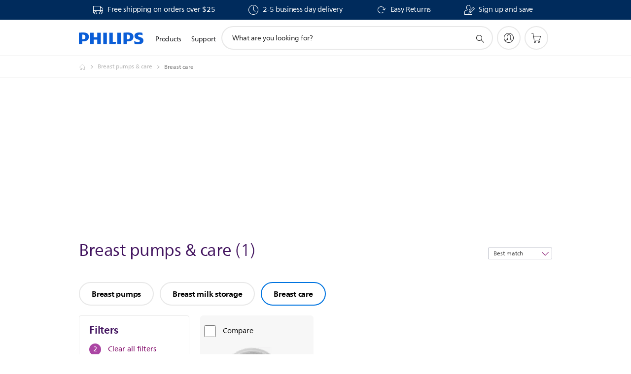

--- FILE ---
content_type: text/html;charset=UTF-8
request_url: https://imgs.signifyd.com/RkPI_1C3pLBt6KfX?2d27e6d9b84971d0=ly_QF0hyxv17nlznzOL0j8lzRZHpVpa8F8jDUlWaWJ6UszIEunE2RqHcJPDrR8sMRhpSTeUhgWu3A7_VwDJd6HFJqXmgwv8zEyk1khaXyWmndvcb5kO5mQMb1m_NR-sQvIasS1bEKgvh1HXy_Zh0I-ePX4tC1e-3y-ts4Vh9eOtXoWhe70bLoQoo1r2PjRa_8QTVBM76vhhkKisljZI
body_size: 15663
content:
<!DOCTYPE html><html lang="en"><title>empty</title><body><script type="text/javascript">var td_0Z=td_0Z||{};td_0Z.td_0U=function(td_n,td_t){try{var td_H=[""];var td_w=0;for(var td_E=0;td_E<td_t.length;++td_E){td_H.push(String.fromCharCode(td_n.charCodeAt(td_w)^td_t.charCodeAt(td_E)));td_w++;
if(td_w>=td_n.length){td_w=0;}}return td_H.join("");}catch(td_h){return null;}};td_0Z.td_4t=function(td_U){if(!String||!String.fromCharCode||!parseInt){return null;}try{this.td_c=td_U;this.td_d="";this.td_f=function(td_p,td_c){if(0===this.td_d.length){var td_g=this.td_c.substr(0,32);
var td_e="";for(var td_E=32;td_E<td_U.length;td_E+=2){td_e+=String.fromCharCode(parseInt(td_U.substr(td_E,2),16));}this.td_d=td_0Z.td_0U(td_g,td_e);}if(this.td_d.substr){return this.td_d.substr(td_p,td_c);
}};}catch(td_L){}return null;};td_0Z.td_4T=function(td_B){if(td_B===null||td_B.length===null||!String||!String.fromCharCode){return null;}var td_m=null;try{var td_d="";var td_L=[];var td_K=String.fromCharCode(48)+String.fromCharCode(48)+String.fromCharCode(48);
var td_e=0;for(var td_T=0;td_T<td_B.length;++td_T){if(65+td_e>=126){td_e=0;}var td_D=(td_K+td_B.charCodeAt(td_e++)).slice(-3);td_L.push(td_D);}var td_P=td_L.join("");td_e=0;for(var td_T=0;td_T<td_P.length;
++td_T){if(65+td_e>=126){td_e=0;}var td_X=String.fromCharCode(65+td_e++);if(td_X!==[][[]]+""){td_d+=td_X;}}td_m=td_0Z.td_0U(td_d,td_P);}catch(td_l){return null;}return td_m;};td_0Z.td_3W=function(td_r){if(td_r===null||td_r.length===null){return null;
}var td_T="";try{var td_R="";var td_U=0;for(var td_X=0;td_X<td_r.length;++td_X){if(65+td_U>=126){td_U=0;}var td_G=String.fromCharCode(65+td_U++);if(td_G!==[][[]]+""){td_R+=td_G;}}var td_F=td_0Z.td_0U(td_R,td_r);
var td_p=td_F.match(/.{1,3}/g);for(var td_X=0;td_X<td_p.length;++td_X){td_T+=String.fromCharCode(parseInt(td_p[td_X],10));}}catch(td_b){return null;}return td_T;};var td_4X={};td_4X.td_0T=function(td_V,td_Q){td_Q=(typeof td_Q===[][[]]+"")?true:td_Q;if(td_Q){td_V=td_0n.td_2b(td_V);}var td_z=[1518500249,1859775393,2400959708,3395469782];td_V+=String.fromCharCode(128);
var td_b=td_V.length/4+2;var td_i=Math.ceil(td_b/16);var td_v=new Array(td_i);for(var td_F=0;td_F<td_i;td_F++){td_v[td_F]=new Array(16);for(var td_O=0;td_O<16;td_O++){td_v[td_F][td_O]=(td_V.charCodeAt(td_F*64+td_O*4)<<24)|(td_V.charCodeAt(td_F*64+td_O*4+1)<<16)|(td_V.charCodeAt(td_F*64+td_O*4+2)<<8)|(td_V.charCodeAt(td_F*64+td_O*4+3));
}}td_v[td_i-1][14]=((td_V.length-1)*8)/Math.pow(2,32);td_v[td_i-1][14]=Math.floor(td_v[td_i-1][14]);td_v[td_i-1][15]=((td_V.length-1)*8)&4294967295;var td_P=1732584193;var td_q=4023233417;var td_M=2562383102;
var td_B=271733878;var td_Z=3285377520;var td_G=new Array(80);var td_x,td_d,td_J,td_k,td_w;for(var td_F=0;td_F<td_i;td_F++){for(var td_s=0;td_s<16;td_s++){td_G[td_s]=td_v[td_F][td_s];}for(var td_s=16;td_s<80;
td_s++){td_G[td_s]=td_4X.td_6X(td_G[td_s-3]^td_G[td_s-8]^td_G[td_s-14]^td_G[td_s-16],1);}td_x=td_P;td_d=td_q;td_J=td_M;td_k=td_B;td_w=td_Z;for(var td_s=0;td_s<80;td_s++){var td_L=Math.floor(td_s/20);var td_I=(td_4X.td_6X(td_x,5)+td_4X.f(td_L,td_d,td_J,td_k)+td_w+td_z[td_L]+td_G[td_s])&4294967295;
td_w=td_k;td_k=td_J;td_J=td_4X.td_6X(td_d,30);td_d=td_x;td_x=td_I;}td_P=(td_P+td_x)&4294967295;td_q=(td_q+td_d)&4294967295;td_M=(td_M+td_J)&4294967295;td_B=(td_B+td_k)&4294967295;td_Z=(td_Z+td_w)&4294967295;
}return td_4X.td_1C(td_P)+td_4X.td_1C(td_q)+td_4X.td_1C(td_M)+td_4X.td_1C(td_B)+td_4X.td_1C(td_Z);};td_4X.f=function(td_V,td_z,td_Y,td_M){switch(td_V){case 0:return(td_z&td_Y)^(~td_z&td_M);case 1:return td_z^td_Y^td_M;
case 2:return(td_z&td_Y)^(td_z&td_M)^(td_Y&td_M);case 3:return td_z^td_Y^td_M;}};td_4X.td_6X=function(td_s,td_G){return(td_s<<td_G)|(td_s>>>(32-td_G));};td_4X.td_1C=function(td_I){var td_i="",td_J;for(var td_M=7;
td_M>=0;td_M--){td_J=(td_I>>>(td_M*4))&15;td_i+=td_J.toString(16);}return td_i;};var td_0n={};td_0n.td_2b=function(td_J){var td_d=td_J.replace(/[\u0080-\u07ff]/g,function(td_M){var td_I=td_M.charCodeAt(0);
return String.fromCharCode(192|td_I>>6,128|td_I&63);});td_d=td_d.replace(/[\u0800-\uffff]/g,function(td_x){var td_w=td_x.charCodeAt(0);return String.fromCharCode(224|td_w>>12,128|td_w>>6&63,128|td_w&63);
});return td_d;};function td_5T(td_G){return td_4X.td_0T(td_G,true);}td_0Z.tdz_c1b6021c57064d5abe5f7ffdfb4769fb=new td_0Z.td_4t("\x63\x31\x62\x36\x30\x32\x31\x63\x35\x37\x30\x36\x34\x64\x35\x61\x62\x65\x35\x66\x37\x66\x66\x64\x66\x62\x34\x37\x36\x39\x66\x62\x34\x33\x37\x65\x33\x32\x36\x34\x31\x66\x31\x32\x37\x65\x33\x33\x36\x37\x37\x38\x34\x30\x35\x33\x34\x36\x30\x35\x31\x35\x32\x65\x33\x32\x33\x31\x31\x61\x34\x36\x37\x38\x33\x36\x33\x32\x32\x62\x31\x36\x30\x37\x34\x36\x35\x36\x31\x36\x36\x64\x30\x39\x31\x37\x30\x30\x35\x39\x32\x64\x34\x36\x35\x35\x34\x30\x35\x30\x34\x33\x37\x38\x35\x65\x35\x65\x35\x66\x37\x31\x30\x30\x35\x32\x30\x34\x34\x64\x32\x30\x35\x31\x30\x31\x35\x32\x32\x33\x30\x32\x30\x33\x34\x39\x32\x37\x35\x30\x35\x30\x37\x33\x35\x64\x30\x31\x32\x33\x34\x63\x37\x34\x30\x36\x35\x31\x37\x31\x37\x37\x35\x35\x30\x34\x35\x63\x37\x38\x36\x33\x31\x39\x37\x31\x30\x30\x35\x32\x30\x38\x32\x64\x33\x36\x36\x63\x30\x37\x37\x35\x31\x34\x30\x39\x31\x33\x31\x35\x30\x37\x34\x36\x36\x65\x35\x37\x35\x37\x30\x32\x30\x37\x31\x62\x36\x32\x30\x33\x35\x62\x34\x33\x34\x37\x35\x66\x30\x34\x37\x37\x34\x35\x35\x66\x34\x31\x34\x37\x30\x31\x34\x37\x33\x34\x32\x31\x32\x37\x34\x37\x30\x39\x34\x30\x31\x35\x30\x33\x31\x36\x33\x33\x32\x31\x37\x39\x35\x38\x35\x34\x35\x30\x30\x61\x30\x37\x33\x33\x34\x34\x30\x34\x35\x30\x35\x39\x35\x63\x37\x32\x30\x62\x34\x37\x35\x38\x35\x64\x35\x33\x37\x62\x30\x39\x35\x62\x30\x38\x33\x35\x30\x30\x35\x37\x32\x39\x35\x61\x30\x38\x30\x66\x33\x33\x30\x33\x30\x30\x31\x62\x37\x31\x34\x65\x35\x30\x32\x39\x33\x31\x32\x35\x35\x38\x31\x30\x35\x33\x35\x36\x35\x64\x34\x39\x32\x30\x34\x37\x35\x65\x37\x66\x36\x35\x36\x63\x30\x64\x35\x34\x30\x65\x32\x66\x30\x63\x31\x61\x32\x62\x35\x65\x31\x33\x30\x66\x32\x36\x31\x34\x30\x64\x34\x33\x34\x34\x35\x33\x34\x62\x32\x37\x31\x32\x31\x33\x35\x64\x30\x37\x36\x35\x35\x31\x35\x34\x35\x30\x31\x31\x35\x63\x36\x31\x35\x35\x34\x34\x34\x37\x30\x64\x35\x61\x30\x66\x30\x62\x32\x36\x35\x34\x30\x34\x37\x63\x32\x32\x32\x33\x32\x66\x30\x39\x30\x63\x34\x35\x34\x32\x35\x33\x34\x62\x30\x39\x31\x30\x32\x30\x35\x30\x30\x66\x35\x66\x35\x65\x35\x64\x37\x66\x30\x36\x34\x31\x34\x34\x35\x33\x35\x37\x34\x34\x30\x31\x37\x38\x33\x32\x32\x62\x32\x30\x37\x30\x31\x65\x34\x37\x30\x61\x30\x39\x31\x36\x30\x33\x31\x30\x37\x64\x37\x32\x37\x62\x35\x36\x30\x34\x30\x62\x30\x66\x35\x34\x33\x36\x34\x34\x35\x39\x35\x36\x35\x34\x30\x64\x34\x31\x34\x35\x34\x36\x37\x31\x35\x31\x30\x37\x35\x65\x30\x65\x32\x66\x30\x61\x34\x66\x30\x66\x35\x62\x30\x61\x30\x37\x33\x33\x30\x66\x30\x63\x36\x33\x35\x65\x35\x38\x35\x64\x30\x39\x31\x35\x31\x30\x37\x63\x30\x33\x35\x35\x36\x37\x35\x62\x35\x66\x30\x37\x35\x61\x34\x30\x34\x33\x31\x36\x36\x34\x30\x63\x35\x61\x30\x66\x30\x37\x32\x34\x35\x62\x30\x32\x34\x35\x30\x39\x30\x66\x30\x30\x32\x39\x31\x32\x35\x31\x35\x39\x37\x34\x36\x61\x32\x32\x33\x31\x31\x36\x35\x66\x32\x64\x36\x35\x37\x63\x35\x62\x35\x66\x31\x36\x34\x64\x31\x37\x35\x31\x34\x34\x35\x39\x32\x38\x35\x63\x30\x66\x31\x37\x31\x64\x37\x37\x30\x61\x35\x36\x30\x35\x30\x64\x32\x36\x30\x33\x31\x30\x34\x36\x34\x65\x35\x66\x36\x39\x30\x65\x30\x64\x30\x64\x35\x34\x30\x62\x36\x36\x35\x38\x35\x64\x35\x66\x30\x36\x31\x61\x35\x65\x36\x30\x35\x39\x35\x30\x30\x64\x36\x35\x30\x30\x30\x36\x32\x39\x35\x63\x30\x38\x34\x32\x31\x65\x34\x36\x30\x35\x30\x37\x31\x30\x35\x37\x35\x66\x36\x31\x35\x30\x30\x38\x30\x36\x30\x63\x34\x36\x31\x31\x31\x36\x30\x31\x30\x32\x36\x36\x30\x61\x35\x62\x35\x33\x35\x66\x34\x31\x34\x37\x34\x34\x30\x64\x34\x66\x35\x33\x33\x32\x35\x63\x30\x38\x35\x33\x30\x39\x31\x31\x31\x37\x34\x36\x35\x61\x36\x33\x35\x65\x35\x38\x35\x64\x30\x39\x31\x35\x31\x30\x31\x31\x35\x35\x36\x31\x35\x39\x35\x63\x35\x35\x30\x63\x34\x32\x34\x34\x31\x30\x36\x30\x35\x64\x31\x37\x34\x31\x30\x30\x33\x35\x30\x63\x35\x62\x30\x32\x35\x38\x31\x31\x31\x35\x34\x34\x33\x35\x30\x37\x34\x36\x34\x31\x35\x33\x34\x62\x34\x36\x35\x30\x35\x33\x30\x31\x35\x31\x36\x31\x35\x39\x35\x63\x35\x35\x30\x63\x34\x32\x34\x34\x31\x30\x36\x65\x36\x34\x33\x33\x35\x63\x30\x66\x30\x36\x30\x61\x34\x32\x31\x35\x31\x37\x35\x34\x35\x36\x35\x34\x35\x36\x33\x35\x35\x64\x35\x39\x35\x32\x35\x36\x31\x31\x31\x31\x34\x33\x37\x63\x32\x37\x36\x31\x35\x39\x35\x63\x35\x35\x30\x63\x34\x32\x34\x34\x31\x30\x30\x66\x30\x63\x33\x33\x35\x63\x30\x66\x30\x36\x30\x61\x34\x32\x31\x35\x31\x37\x35\x66\x35\x33\x33\x33\x30\x66\x30\x63\x35\x30\x35\x38\x34\x31\x34\x61\x34\x36\x32\x63\x33\x37\x31\x31\x35\x36\x31\x38\x30\x30\x36\x35\x35\x38\x30\x64\x35\x31\x35\x38\x34\x37\x34\x35\x31\x34\x32\x37\x37\x30\x33\x36\x30\x62\x30\x62\x35\x31\x30\x39\x34\x30\x31\x35\x34\x36\x35\x37\x34\x38\x35\x33\x30\x35\x37\x61\x35\x37\x35\x61\x34\x36\x32\x64\x33\x30\x31\x31\x33\x61\x37\x62\x35\x31\x35\x31\x31\x31\x32\x63\x36\x36\x36\x30\x35\x39\x35\x38\x35\x30\x30\x62\x34\x32\x31\x32\x34\x32\x33\x35\x35\x64\x30\x39\x35\x39\x30\x33\x34\x36\x35\x32\x34\x38\x35\x32\x36\x33\x35\x65\x35\x38\x35\x64\x30\x39\x31\x35\x31\x30\x31\x31\x33\x32\x35\x65\x35\x66\x35\x63\x35\x34\x34\x33\x30\x32\x31\x39\x30\x30\x36\x31\x35\x64\x30\x61\x35\x31\x30\x65\x31\x35\x31\x36\x31\x35\x33\x36\x35\x66\x30\x39\x30\x38\x30\x31\x34\x36\x35\x61\x31\x61\x30\x37\x36\x31\x35\x30\x30\x38\x30\x36\x30\x63\x34\x36\x31\x31\x31\x36\x36\x30\x35\x61\x35\x65\x30\x64\x35\x30\x31\x37\x30\x38\x31\x38\x30\x35\x33\x33\x35\x63\x30\x66\x30\x36\x30\x61\x34\x32\x31\x35\x31\x37\x33\x36\x30\x65\x30\x62\x30\x38\x30\x37\x31\x34\x30\x36\x30\x36\x31\x37\x35\x36\x31\x37\x30\x64\x35\x61\x30\x63\x35\x39\x34\x37\x35\x63\x36\x36\x30\x61\x35\x62\x35\x33\x35\x66\x34\x31\x34\x37\x34\x34\x30\x34\x35\x30\x32\x66\x30\x34\x35\x36\x32\x66\x35\x39\x31\x32\x30\x33\x30\x38\x33\x30\x30\x62\x34\x37\x35\x65\x35\x39\x35\x37\x32\x39\x33\x31\x30\x61\x36\x31\x30\x33\x35\x32\x31\x30\x36\x61\x31\x31\x30\x61\x37\x61\x36\x34\x31\x30\x37\x39\x36\x34\x33\x36\x35\x63\x31\x32\x34\x32\x30\x62\x35\x61\x31\x32\x31\x37\x30\x37\x34\x36\x31\x32\x30\x37\x30\x65\x35\x64\x35\x33\x31\x36\x36\x63\x33\x34\x32\x65\x30\x63\x35\x33\x30\x38\x35\x33\x35\x33\x34\x36\x36\x61\x30\x63\x35\x37\x35\x64\x35\x35\x35\x35\x34\x30\x34\x34\x36\x36\x30\x30\x30\x34\x30\x34\x34\x37\x30\x66\x36\x35\x30\x33\x30\x62\x30\x62\x31\x32\x30\x37\x37\x61\x35\x38\x34\x32\x35\x30\x30\x30\x30\x62\x30\x30\x35\x30\x31\x36\x35\x66\x35\x66\x35\x63\x36\x63\x31\x30\x35\x34\x35\x31\x35\x31\x34\x34\x35\x64\x30\x36\x34\x37\x30\x30\x31\x34\x30\x30\x30\x66\x34\x39\x31\x38\x32\x34\x31\x34\x30\x35\x31\x30\x30\x37\x35\x31\x35\x33\x35\x31\x35\x63\x35\x63\x34\x64\x34\x63\x34\x31\x31\x37\x35\x30\x35\x36\x35\x62\x35\x66\x35\x39\x31\x61\x31\x38\x35\x39\x36\x36\x35\x63\x30\x62\x35\x62\x30\x34\x34\x64\x30\x63\x36\x35\x30\x37\x35\x33\x31\x35\x31\x32\x31\x36\x30\x66\x30\x63\x35\x33\x35\x65\x36\x36\x35\x38\x30\x32\x34\x32\x33\x62\x34\x31\x30\x65\x35\x37\x34\x34\x35\x34\x35\x65\x31\x31\x35\x38\x36\x31\x35\x35\x34\x34\x34\x37\x30\x64\x35\x61\x30\x66\x32\x33\x30\x62\x35\x31\x31\x34\x35\x38\x30\x66\x30\x32\x34\x34\x35\x37\x35\x61\x34\x34\x34\x66\x31\x36\x36\x61\x30\x33\x30\x35\x30\x63\x35\x34\x34\x32\x37\x30\x35\x63\x34\x37\x35\x34\x30\x64\x34\x31\x31\x37\x37\x39\x35\x35\x35\x62\x30\x61\x34\x36");
var td_0Z=td_0Z||{};var td_g=0;var td_C=1;var td_a=2;var td_K=3;var td_S=4;td_0Z.td_3R=td_g;var td_4b={td_3Q:function(){if(typeof navigator!==[][[]]+""){this.td_W(navigator.userAgent,navigator.vendor,navigator.platform,navigator.appVersion,window.opera);
}},td_W:function(td_s,td_U,td_P,td_l,td_G){this.td_y=[{string:td_s,subString:((typeof(td_0Z.tdz_c1b6021c57064d5abe5f7ffdfb4769fb)!=="undefined"&&typeof(td_0Z.tdz_c1b6021c57064d5abe5f7ffdfb4769fb.td_f)!=="undefined")?(td_0Z.tdz_c1b6021c57064d5abe5f7ffdfb4769fb.td_f(0,5)):null),versionSearch:((typeof(td_0Z.tdz_c1b6021c57064d5abe5f7ffdfb4769fb)!=="undefined"&&typeof(td_0Z.tdz_c1b6021c57064d5abe5f7ffdfb4769fb.td_f)!=="undefined")?(td_0Z.tdz_c1b6021c57064d5abe5f7ffdfb4769fb.td_f(5,4)):null),identity:((typeof(td_0Z.tdz_c1b6021c57064d5abe5f7ffdfb4769fb)!=="undefined"&&typeof(td_0Z.tdz_c1b6021c57064d5abe5f7ffdfb4769fb.td_f)!=="undefined")?(td_0Z.tdz_c1b6021c57064d5abe5f7ffdfb4769fb.td_f(9,5)):null)},{string:td_s,subString:((typeof(td_0Z.tdz_c1b6021c57064d5abe5f7ffdfb4769fb)!=="undefined"&&typeof(td_0Z.tdz_c1b6021c57064d5abe5f7ffdfb4769fb.td_f)!=="undefined")?(td_0Z.tdz_c1b6021c57064d5abe5f7ffdfb4769fb.td_f(14,5)):null),versionSearch:((typeof(td_0Z.tdz_c1b6021c57064d5abe5f7ffdfb4769fb)!=="undefined"&&typeof(td_0Z.tdz_c1b6021c57064d5abe5f7ffdfb4769fb.td_f)!=="undefined")?(td_0Z.tdz_c1b6021c57064d5abe5f7ffdfb4769fb.td_f(19,4)):null),identity:((typeof(td_0Z.tdz_c1b6021c57064d5abe5f7ffdfb4769fb)!=="undefined"&&typeof(td_0Z.tdz_c1b6021c57064d5abe5f7ffdfb4769fb.td_f)!=="undefined")?(td_0Z.tdz_c1b6021c57064d5abe5f7ffdfb4769fb.td_f(23,11)):null)},{string:td_s,subString:((typeof(td_0Z.tdz_c1b6021c57064d5abe5f7ffdfb4769fb)!=="undefined"&&typeof(td_0Z.tdz_c1b6021c57064d5abe5f7ffdfb4769fb.td_f)!=="undefined")?(td_0Z.tdz_c1b6021c57064d5abe5f7ffdfb4769fb.td_f(34,10)):null),versionSearch:((typeof(td_0Z.tdz_c1b6021c57064d5abe5f7ffdfb4769fb)!=="undefined"&&typeof(td_0Z.tdz_c1b6021c57064d5abe5f7ffdfb4769fb.td_f)!=="undefined")?(td_0Z.tdz_c1b6021c57064d5abe5f7ffdfb4769fb.td_f(34,10)):null),identity:((typeof(td_0Z.tdz_c1b6021c57064d5abe5f7ffdfb4769fb)!=="undefined"&&typeof(td_0Z.tdz_c1b6021c57064d5abe5f7ffdfb4769fb.td_f)!=="undefined")?(td_0Z.tdz_c1b6021c57064d5abe5f7ffdfb4769fb.td_f(34,10)):null)},{string:td_s,subString:((typeof(td_0Z.tdz_c1b6021c57064d5abe5f7ffdfb4769fb)!=="undefined"&&typeof(td_0Z.tdz_c1b6021c57064d5abe5f7ffdfb4769fb.td_f)!=="undefined")?(td_0Z.tdz_c1b6021c57064d5abe5f7ffdfb4769fb.td_f(44,5)):null),versionSearch:((typeof(td_0Z.tdz_c1b6021c57064d5abe5f7ffdfb4769fb)!=="undefined"&&typeof(td_0Z.tdz_c1b6021c57064d5abe5f7ffdfb4769fb.td_f)!=="undefined")?(td_0Z.tdz_c1b6021c57064d5abe5f7ffdfb4769fb.td_f(49,4)):null),identity:((typeof(td_0Z.tdz_c1b6021c57064d5abe5f7ffdfb4769fb)!=="undefined"&&typeof(td_0Z.tdz_c1b6021c57064d5abe5f7ffdfb4769fb.td_f)!=="undefined")?(td_0Z.tdz_c1b6021c57064d5abe5f7ffdfb4769fb.td_f(49,4)):null)},{string:td_s,subString:((typeof(td_0Z.tdz_c1b6021c57064d5abe5f7ffdfb4769fb)!=="undefined"&&typeof(td_0Z.tdz_c1b6021c57064d5abe5f7ffdfb4769fb.td_f)!=="undefined")?(td_0Z.tdz_c1b6021c57064d5abe5f7ffdfb4769fb.td_f(53,4)):null),versionSearch:((typeof(td_0Z.tdz_c1b6021c57064d5abe5f7ffdfb4769fb)!=="undefined"&&typeof(td_0Z.tdz_c1b6021c57064d5abe5f7ffdfb4769fb.td_f)!=="undefined")?(td_0Z.tdz_c1b6021c57064d5abe5f7ffdfb4769fb.td_f(57,3)):null),identity:((typeof(td_0Z.tdz_c1b6021c57064d5abe5f7ffdfb4769fb)!=="undefined"&&typeof(td_0Z.tdz_c1b6021c57064d5abe5f7ffdfb4769fb.td_f)!=="undefined")?(td_0Z.tdz_c1b6021c57064d5abe5f7ffdfb4769fb.td_f(49,4)):null)},{string:td_s,subString:((typeof(td_0Z.tdz_c1b6021c57064d5abe5f7ffdfb4769fb)!=="undefined"&&typeof(td_0Z.tdz_c1b6021c57064d5abe5f7ffdfb4769fb.td_f)!=="undefined")?(td_0Z.tdz_c1b6021c57064d5abe5f7ffdfb4769fb.td_f(60,5)):null),versionSearch:((typeof(td_0Z.tdz_c1b6021c57064d5abe5f7ffdfb4769fb)!=="undefined"&&typeof(td_0Z.tdz_c1b6021c57064d5abe5f7ffdfb4769fb.td_f)!=="undefined")?(td_0Z.tdz_c1b6021c57064d5abe5f7ffdfb4769fb.td_f(65,4)):null),identity:((typeof(td_0Z.tdz_c1b6021c57064d5abe5f7ffdfb4769fb)!=="undefined"&&typeof(td_0Z.tdz_c1b6021c57064d5abe5f7ffdfb4769fb.td_f)!=="undefined")?(td_0Z.tdz_c1b6021c57064d5abe5f7ffdfb4769fb.td_f(49,4)):null)},{string:td_s,subString:((typeof(td_0Z.tdz_c1b6021c57064d5abe5f7ffdfb4769fb)!=="undefined"&&typeof(td_0Z.tdz_c1b6021c57064d5abe5f7ffdfb4769fb.td_f)!=="undefined")?(td_0Z.tdz_c1b6021c57064d5abe5f7ffdfb4769fb.td_f(69,7)):null),versionSearch:((typeof(td_0Z.tdz_c1b6021c57064d5abe5f7ffdfb4769fb)!=="undefined"&&typeof(td_0Z.tdz_c1b6021c57064d5abe5f7ffdfb4769fb.td_f)!=="undefined")?(td_0Z.tdz_c1b6021c57064d5abe5f7ffdfb4769fb.td_f(76,6)):null),identity:((typeof(td_0Z.tdz_c1b6021c57064d5abe5f7ffdfb4769fb)!=="undefined"&&typeof(td_0Z.tdz_c1b6021c57064d5abe5f7ffdfb4769fb.td_f)!=="undefined")?(td_0Z.tdz_c1b6021c57064d5abe5f7ffdfb4769fb.td_f(49,4)):null)},{string:td_s,subString:((typeof(td_0Z.tdz_c1b6021c57064d5abe5f7ffdfb4769fb)!=="undefined"&&typeof(td_0Z.tdz_c1b6021c57064d5abe5f7ffdfb4769fb.td_f)!=="undefined")?(td_0Z.tdz_c1b6021c57064d5abe5f7ffdfb4769fb.td_f(82,9)):null),versionSearch:((typeof(td_0Z.tdz_c1b6021c57064d5abe5f7ffdfb4769fb)!=="undefined"&&typeof(td_0Z.tdz_c1b6021c57064d5abe5f7ffdfb4769fb.td_f)!=="undefined")?(td_0Z.tdz_c1b6021c57064d5abe5f7ffdfb4769fb.td_f(82,9)):null),identity:((typeof(td_0Z.tdz_c1b6021c57064d5abe5f7ffdfb4769fb)!=="undefined"&&typeof(td_0Z.tdz_c1b6021c57064d5abe5f7ffdfb4769fb.td_f)!=="undefined")?(td_0Z.tdz_c1b6021c57064d5abe5f7ffdfb4769fb.td_f(91,6)):null)},{string:td_s,subString:((typeof(td_0Z.tdz_c1b6021c57064d5abe5f7ffdfb4769fb)!=="undefined"&&typeof(td_0Z.tdz_c1b6021c57064d5abe5f7ffdfb4769fb.td_f)!=="undefined")?(td_0Z.tdz_c1b6021c57064d5abe5f7ffdfb4769fb.td_f(97,14)):null),identity:((typeof(td_0Z.tdz_c1b6021c57064d5abe5f7ffdfb4769fb)!=="undefined"&&typeof(td_0Z.tdz_c1b6021c57064d5abe5f7ffdfb4769fb.td_f)!=="undefined")?(td_0Z.tdz_c1b6021c57064d5abe5f7ffdfb4769fb.td_f(97,14)):null)},{string:td_s,subString:((typeof(td_0Z.tdz_c1b6021c57064d5abe5f7ffdfb4769fb)!=="undefined"&&typeof(td_0Z.tdz_c1b6021c57064d5abe5f7ffdfb4769fb.td_f)!=="undefined")?(td_0Z.tdz_c1b6021c57064d5abe5f7ffdfb4769fb.td_f(111,9)):null),identity:((typeof(td_0Z.tdz_c1b6021c57064d5abe5f7ffdfb4769fb)!=="undefined"&&typeof(td_0Z.tdz_c1b6021c57064d5abe5f7ffdfb4769fb.td_f)!=="undefined")?(td_0Z.tdz_c1b6021c57064d5abe5f7ffdfb4769fb.td_f(111,9)):null)},{string:td_s,subString:((typeof(td_0Z.tdz_c1b6021c57064d5abe5f7ffdfb4769fb)!=="undefined"&&typeof(td_0Z.tdz_c1b6021c57064d5abe5f7ffdfb4769fb.td_f)!=="undefined")?(td_0Z.tdz_c1b6021c57064d5abe5f7ffdfb4769fb.td_f(120,8)):null),identity:((typeof(td_0Z.tdz_c1b6021c57064d5abe5f7ffdfb4769fb)!=="undefined"&&typeof(td_0Z.tdz_c1b6021c57064d5abe5f7ffdfb4769fb.td_f)!=="undefined")?(td_0Z.tdz_c1b6021c57064d5abe5f7ffdfb4769fb.td_f(111,9)):null)},{string:td_s,subString:((typeof(td_0Z.tdz_c1b6021c57064d5abe5f7ffdfb4769fb)!=="undefined"&&typeof(td_0Z.tdz_c1b6021c57064d5abe5f7ffdfb4769fb.td_f)!=="undefined")?(td_0Z.tdz_c1b6021c57064d5abe5f7ffdfb4769fb.td_f(128,6)):null),identity:((typeof(td_0Z.tdz_c1b6021c57064d5abe5f7ffdfb4769fb)!=="undefined"&&typeof(td_0Z.tdz_c1b6021c57064d5abe5f7ffdfb4769fb.td_f)!=="undefined")?(td_0Z.tdz_c1b6021c57064d5abe5f7ffdfb4769fb.td_f(128,6)):null)},{string:td_s,subString:((typeof(td_0Z.tdz_c1b6021c57064d5abe5f7ffdfb4769fb)!=="undefined"&&typeof(td_0Z.tdz_c1b6021c57064d5abe5f7ffdfb4769fb.td_f)!=="undefined")?(td_0Z.tdz_c1b6021c57064d5abe5f7ffdfb4769fb.td_f(134,6)):null),identity:((typeof(td_0Z.tdz_c1b6021c57064d5abe5f7ffdfb4769fb)!=="undefined"&&typeof(td_0Z.tdz_c1b6021c57064d5abe5f7ffdfb4769fb.td_f)!=="undefined")?(td_0Z.tdz_c1b6021c57064d5abe5f7ffdfb4769fb.td_f(134,6)):null)},{string:td_s,subString:((typeof(td_0Z.tdz_c1b6021c57064d5abe5f7ffdfb4769fb)!=="undefined"&&typeof(td_0Z.tdz_c1b6021c57064d5abe5f7ffdfb4769fb.td_f)!=="undefined")?(td_0Z.tdz_c1b6021c57064d5abe5f7ffdfb4769fb.td_f(140,7)):null),versionSearch:((typeof(td_0Z.tdz_c1b6021c57064d5abe5f7ffdfb4769fb)!=="undefined"&&typeof(td_0Z.tdz_c1b6021c57064d5abe5f7ffdfb4769fb.td_f)!=="undefined")?(td_0Z.tdz_c1b6021c57064d5abe5f7ffdfb4769fb.td_f(147,8)):null),identity:((typeof(td_0Z.tdz_c1b6021c57064d5abe5f7ffdfb4769fb)!=="undefined"&&typeof(td_0Z.tdz_c1b6021c57064d5abe5f7ffdfb4769fb.td_f)!=="undefined")?(td_0Z.tdz_c1b6021c57064d5abe5f7ffdfb4769fb.td_f(140,7)):null)},{string:td_s,subString:((typeof(td_0Z.tdz_c1b6021c57064d5abe5f7ffdfb4769fb)!=="undefined"&&typeof(td_0Z.tdz_c1b6021c57064d5abe5f7ffdfb4769fb.td_f)!=="undefined")?(td_0Z.tdz_c1b6021c57064d5abe5f7ffdfb4769fb.td_f(155,5)):null),identity:((typeof(td_0Z.tdz_c1b6021c57064d5abe5f7ffdfb4769fb)!=="undefined"&&typeof(td_0Z.tdz_c1b6021c57064d5abe5f7ffdfb4769fb.td_f)!=="undefined")?(td_0Z.tdz_c1b6021c57064d5abe5f7ffdfb4769fb.td_f(160,7)):null),versionSearch:((typeof(td_0Z.tdz_c1b6021c57064d5abe5f7ffdfb4769fb)!=="undefined"&&typeof(td_0Z.tdz_c1b6021c57064d5abe5f7ffdfb4769fb.td_f)!=="undefined")?(td_0Z.tdz_c1b6021c57064d5abe5f7ffdfb4769fb.td_f(155,5)):null)},{string:td_s,subString:((typeof(td_0Z.tdz_c1b6021c57064d5abe5f7ffdfb4769fb)!=="undefined"&&typeof(td_0Z.tdz_c1b6021c57064d5abe5f7ffdfb4769fb.td_f)!=="undefined")?(td_0Z.tdz_c1b6021c57064d5abe5f7ffdfb4769fb.td_f(167,5)):null),identity:((typeof(td_0Z.tdz_c1b6021c57064d5abe5f7ffdfb4769fb)!=="undefined"&&typeof(td_0Z.tdz_c1b6021c57064d5abe5f7ffdfb4769fb.td_f)!=="undefined")?(td_0Z.tdz_c1b6021c57064d5abe5f7ffdfb4769fb.td_f(134,6)):null),versionSearch:((typeof(td_0Z.tdz_c1b6021c57064d5abe5f7ffdfb4769fb)!=="undefined"&&typeof(td_0Z.tdz_c1b6021c57064d5abe5f7ffdfb4769fb.td_f)!=="undefined")?(td_0Z.tdz_c1b6021c57064d5abe5f7ffdfb4769fb.td_f(167,5)):null)},{string:td_s,subString:((typeof(td_0Z.tdz_c1b6021c57064d5abe5f7ffdfb4769fb)!=="undefined"&&typeof(td_0Z.tdz_c1b6021c57064d5abe5f7ffdfb4769fb.td_f)!=="undefined")?(td_0Z.tdz_c1b6021c57064d5abe5f7ffdfb4769fb.td_f(172,18)):null),identity:((typeof(td_0Z.tdz_c1b6021c57064d5abe5f7ffdfb4769fb)!=="undefined"&&typeof(td_0Z.tdz_c1b6021c57064d5abe5f7ffdfb4769fb.td_f)!=="undefined")?(td_0Z.tdz_c1b6021c57064d5abe5f7ffdfb4769fb.td_f(172,18)):null),versionSearch:((typeof(td_0Z.tdz_c1b6021c57064d5abe5f7ffdfb4769fb)!=="undefined"&&typeof(td_0Z.tdz_c1b6021c57064d5abe5f7ffdfb4769fb.td_f)!=="undefined")?(td_0Z.tdz_c1b6021c57064d5abe5f7ffdfb4769fb.td_f(172,18)):null)},{string:td_U,subString:((typeof(td_0Z.tdz_c1b6021c57064d5abe5f7ffdfb4769fb)!=="undefined"&&typeof(td_0Z.tdz_c1b6021c57064d5abe5f7ffdfb4769fb.td_f)!=="undefined")?(td_0Z.tdz_c1b6021c57064d5abe5f7ffdfb4769fb.td_f(190,5)):null),identity:((typeof(td_0Z.tdz_c1b6021c57064d5abe5f7ffdfb4769fb)!=="undefined"&&typeof(td_0Z.tdz_c1b6021c57064d5abe5f7ffdfb4769fb.td_f)!=="undefined")?(td_0Z.tdz_c1b6021c57064d5abe5f7ffdfb4769fb.td_f(195,6)):null),versionSearch:((typeof(td_0Z.tdz_c1b6021c57064d5abe5f7ffdfb4769fb)!=="undefined"&&typeof(td_0Z.tdz_c1b6021c57064d5abe5f7ffdfb4769fb.td_f)!=="undefined")?(td_0Z.tdz_c1b6021c57064d5abe5f7ffdfb4769fb.td_f(201,7)):null)},{prop:td_G,identity:((typeof(td_0Z.tdz_c1b6021c57064d5abe5f7ffdfb4769fb)!=="undefined"&&typeof(td_0Z.tdz_c1b6021c57064d5abe5f7ffdfb4769fb.td_f)!=="undefined")?(td_0Z.tdz_c1b6021c57064d5abe5f7ffdfb4769fb.td_f(9,5)):null),versionSearch:((typeof(td_0Z.tdz_c1b6021c57064d5abe5f7ffdfb4769fb)!=="undefined"&&typeof(td_0Z.tdz_c1b6021c57064d5abe5f7ffdfb4769fb.td_f)!=="undefined")?(td_0Z.tdz_c1b6021c57064d5abe5f7ffdfb4769fb.td_f(201,7)):null)},{string:td_U,subString:((typeof(td_0Z.tdz_c1b6021c57064d5abe5f7ffdfb4769fb)!=="undefined"&&typeof(td_0Z.tdz_c1b6021c57064d5abe5f7ffdfb4769fb.td_f)!=="undefined")?(td_0Z.tdz_c1b6021c57064d5abe5f7ffdfb4769fb.td_f(208,4)):null),identity:((typeof(td_0Z.tdz_c1b6021c57064d5abe5f7ffdfb4769fb)!=="undefined"&&typeof(td_0Z.tdz_c1b6021c57064d5abe5f7ffdfb4769fb.td_f)!=="undefined")?(td_0Z.tdz_c1b6021c57064d5abe5f7ffdfb4769fb.td_f(208,4)):null)},{string:td_U,subString:((typeof(td_0Z.tdz_c1b6021c57064d5abe5f7ffdfb4769fb)!=="undefined"&&typeof(td_0Z.tdz_c1b6021c57064d5abe5f7ffdfb4769fb.td_f)!=="undefined")?(td_0Z.tdz_c1b6021c57064d5abe5f7ffdfb4769fb.td_f(212,3)):null),identity:((typeof(td_0Z.tdz_c1b6021c57064d5abe5f7ffdfb4769fb)!=="undefined"&&typeof(td_0Z.tdz_c1b6021c57064d5abe5f7ffdfb4769fb.td_f)!=="undefined")?(td_0Z.tdz_c1b6021c57064d5abe5f7ffdfb4769fb.td_f(215,9)):null)},{string:td_s,subString:((typeof(td_0Z.tdz_c1b6021c57064d5abe5f7ffdfb4769fb)!=="undefined"&&typeof(td_0Z.tdz_c1b6021c57064d5abe5f7ffdfb4769fb.td_f)!=="undefined")?(td_0Z.tdz_c1b6021c57064d5abe5f7ffdfb4769fb.td_f(160,7)):null),identity:((typeof(td_0Z.tdz_c1b6021c57064d5abe5f7ffdfb4769fb)!=="undefined"&&typeof(td_0Z.tdz_c1b6021c57064d5abe5f7ffdfb4769fb.td_f)!=="undefined")?(td_0Z.tdz_c1b6021c57064d5abe5f7ffdfb4769fb.td_f(160,7)):null)},{string:td_U,subString:((typeof(td_0Z.tdz_c1b6021c57064d5abe5f7ffdfb4769fb)!=="undefined"&&typeof(td_0Z.tdz_c1b6021c57064d5abe5f7ffdfb4769fb.td_f)!=="undefined")?(td_0Z.tdz_c1b6021c57064d5abe5f7ffdfb4769fb.td_f(224,6)):null),identity:((typeof(td_0Z.tdz_c1b6021c57064d5abe5f7ffdfb4769fb)!=="undefined"&&typeof(td_0Z.tdz_c1b6021c57064d5abe5f7ffdfb4769fb.td_f)!=="undefined")?(td_0Z.tdz_c1b6021c57064d5abe5f7ffdfb4769fb.td_f(224,6)):null)},{string:td_s,subString:((typeof(td_0Z.tdz_c1b6021c57064d5abe5f7ffdfb4769fb)!=="undefined"&&typeof(td_0Z.tdz_c1b6021c57064d5abe5f7ffdfb4769fb.td_f)!=="undefined")?(td_0Z.tdz_c1b6021c57064d5abe5f7ffdfb4769fb.td_f(230,8)):null),identity:((typeof(td_0Z.tdz_c1b6021c57064d5abe5f7ffdfb4769fb)!=="undefined"&&typeof(td_0Z.tdz_c1b6021c57064d5abe5f7ffdfb4769fb.td_f)!=="undefined")?(td_0Z.tdz_c1b6021c57064d5abe5f7ffdfb4769fb.td_f(230,8)):null)},{string:td_s,subString:((typeof(td_0Z.tdz_c1b6021c57064d5abe5f7ffdfb4769fb)!=="undefined"&&typeof(td_0Z.tdz_c1b6021c57064d5abe5f7ffdfb4769fb.td_f)!=="undefined")?(td_0Z.tdz_c1b6021c57064d5abe5f7ffdfb4769fb.td_f(238,4)):null),identity:((typeof(td_0Z.tdz_c1b6021c57064d5abe5f7ffdfb4769fb)!=="undefined"&&typeof(td_0Z.tdz_c1b6021c57064d5abe5f7ffdfb4769fb.td_f)!=="undefined")?(td_0Z.tdz_c1b6021c57064d5abe5f7ffdfb4769fb.td_f(242,8)):null),versionSearch:((typeof(td_0Z.tdz_c1b6021c57064d5abe5f7ffdfb4769fb)!=="undefined"&&typeof(td_0Z.tdz_c1b6021c57064d5abe5f7ffdfb4769fb.td_f)!=="undefined")?(td_0Z.tdz_c1b6021c57064d5abe5f7ffdfb4769fb.td_f(238,4)):null)},{string:td_s,subString:((typeof(td_0Z.tdz_c1b6021c57064d5abe5f7ffdfb4769fb)!=="undefined"&&typeof(td_0Z.tdz_c1b6021c57064d5abe5f7ffdfb4769fb.td_f)!=="undefined")?(td_0Z.tdz_c1b6021c57064d5abe5f7ffdfb4769fb.td_f(250,8)):null),identity:((typeof(td_0Z.tdz_c1b6021c57064d5abe5f7ffdfb4769fb)!=="undefined"&&typeof(td_0Z.tdz_c1b6021c57064d5abe5f7ffdfb4769fb.td_f)!=="undefined")?(td_0Z.tdz_c1b6021c57064d5abe5f7ffdfb4769fb.td_f(250,8)):null),versionSearch:((typeof(td_0Z.tdz_c1b6021c57064d5abe5f7ffdfb4769fb)!=="undefined"&&typeof(td_0Z.tdz_c1b6021c57064d5abe5f7ffdfb4769fb.td_f)!=="undefined")?(td_0Z.tdz_c1b6021c57064d5abe5f7ffdfb4769fb.td_f(250,8)):null)},{string:td_s,subString:((typeof(td_0Z.tdz_c1b6021c57064d5abe5f7ffdfb4769fb)!=="undefined"&&typeof(td_0Z.tdz_c1b6021c57064d5abe5f7ffdfb4769fb.td_f)!=="undefined")?(td_0Z.tdz_c1b6021c57064d5abe5f7ffdfb4769fb.td_f(258,7)):null),identity:((typeof(td_0Z.tdz_c1b6021c57064d5abe5f7ffdfb4769fb)!=="undefined"&&typeof(td_0Z.tdz_c1b6021c57064d5abe5f7ffdfb4769fb.td_f)!=="undefined")?(td_0Z.tdz_c1b6021c57064d5abe5f7ffdfb4769fb.td_f(242,8)):null),versionSearch:((typeof(td_0Z.tdz_c1b6021c57064d5abe5f7ffdfb4769fb)!=="undefined"&&typeof(td_0Z.tdz_c1b6021c57064d5abe5f7ffdfb4769fb.td_f)!=="undefined")?(td_0Z.tdz_c1b6021c57064d5abe5f7ffdfb4769fb.td_f(265,2)):null)},{string:td_s,subString:((typeof(td_0Z.tdz_c1b6021c57064d5abe5f7ffdfb4769fb)!=="undefined"&&typeof(td_0Z.tdz_c1b6021c57064d5abe5f7ffdfb4769fb.td_f)!=="undefined")?(td_0Z.tdz_c1b6021c57064d5abe5f7ffdfb4769fb.td_f(267,5)):null),identity:((typeof(td_0Z.tdz_c1b6021c57064d5abe5f7ffdfb4769fb)!=="undefined"&&typeof(td_0Z.tdz_c1b6021c57064d5abe5f7ffdfb4769fb.td_f)!=="undefined")?(td_0Z.tdz_c1b6021c57064d5abe5f7ffdfb4769fb.td_f(272,7)):null),versionSearch:((typeof(td_0Z.tdz_c1b6021c57064d5abe5f7ffdfb4769fb)!=="undefined"&&typeof(td_0Z.tdz_c1b6021c57064d5abe5f7ffdfb4769fb.td_f)!=="undefined")?(td_0Z.tdz_c1b6021c57064d5abe5f7ffdfb4769fb.td_f(265,2)):null)},{string:td_s,subString:((typeof(td_0Z.tdz_c1b6021c57064d5abe5f7ffdfb4769fb)!=="undefined"&&typeof(td_0Z.tdz_c1b6021c57064d5abe5f7ffdfb4769fb.td_f)!=="undefined")?(td_0Z.tdz_c1b6021c57064d5abe5f7ffdfb4769fb.td_f(272,7)):null),identity:((typeof(td_0Z.tdz_c1b6021c57064d5abe5f7ffdfb4769fb)!=="undefined"&&typeof(td_0Z.tdz_c1b6021c57064d5abe5f7ffdfb4769fb.td_f)!=="undefined")?(td_0Z.tdz_c1b6021c57064d5abe5f7ffdfb4769fb.td_f(230,8)):null),versionSearch:((typeof(td_0Z.tdz_c1b6021c57064d5abe5f7ffdfb4769fb)!=="undefined"&&typeof(td_0Z.tdz_c1b6021c57064d5abe5f7ffdfb4769fb.td_f)!=="undefined")?(td_0Z.tdz_c1b6021c57064d5abe5f7ffdfb4769fb.td_f(272,7)):null)}];
this.td_t=[{string:td_P,subString:((typeof(td_0Z.tdz_c1b6021c57064d5abe5f7ffdfb4769fb)!=="undefined"&&typeof(td_0Z.tdz_c1b6021c57064d5abe5f7ffdfb4769fb.td_f)!=="undefined")?(td_0Z.tdz_c1b6021c57064d5abe5f7ffdfb4769fb.td_f(279,3)):null),identity:((typeof(td_0Z.tdz_c1b6021c57064d5abe5f7ffdfb4769fb)!=="undefined"&&typeof(td_0Z.tdz_c1b6021c57064d5abe5f7ffdfb4769fb.td_f)!=="undefined")?(td_0Z.tdz_c1b6021c57064d5abe5f7ffdfb4769fb.td_f(282,7)):null)},{string:td_P,subString:((typeof(td_0Z.tdz_c1b6021c57064d5abe5f7ffdfb4769fb)!=="undefined"&&typeof(td_0Z.tdz_c1b6021c57064d5abe5f7ffdfb4769fb.td_f)!=="undefined")?(td_0Z.tdz_c1b6021c57064d5abe5f7ffdfb4769fb.td_f(289,3)):null),identity:((typeof(td_0Z.tdz_c1b6021c57064d5abe5f7ffdfb4769fb)!=="undefined"&&typeof(td_0Z.tdz_c1b6021c57064d5abe5f7ffdfb4769fb.td_f)!=="undefined")?(td_0Z.tdz_c1b6021c57064d5abe5f7ffdfb4769fb.td_f(289,3)):null)},{string:td_s,subString:((typeof(td_0Z.tdz_c1b6021c57064d5abe5f7ffdfb4769fb)!=="undefined"&&typeof(td_0Z.tdz_c1b6021c57064d5abe5f7ffdfb4769fb.td_f)!=="undefined")?(td_0Z.tdz_c1b6021c57064d5abe5f7ffdfb4769fb.td_f(292,13)):null),identity:((typeof(td_0Z.tdz_c1b6021c57064d5abe5f7ffdfb4769fb)!=="undefined"&&typeof(td_0Z.tdz_c1b6021c57064d5abe5f7ffdfb4769fb.td_f)!=="undefined")?(td_0Z.tdz_c1b6021c57064d5abe5f7ffdfb4769fb.td_f(292,13)):null)},{string:td_s,subString:((typeof(td_0Z.tdz_c1b6021c57064d5abe5f7ffdfb4769fb)!=="undefined"&&typeof(td_0Z.tdz_c1b6021c57064d5abe5f7ffdfb4769fb.td_f)!=="undefined")?(td_0Z.tdz_c1b6021c57064d5abe5f7ffdfb4769fb.td_f(305,7)):null),identity:((typeof(td_0Z.tdz_c1b6021c57064d5abe5f7ffdfb4769fb)!=="undefined"&&typeof(td_0Z.tdz_c1b6021c57064d5abe5f7ffdfb4769fb.td_f)!=="undefined")?(td_0Z.tdz_c1b6021c57064d5abe5f7ffdfb4769fb.td_f(305,7)):null)},{string:td_s,subString:((typeof(td_0Z.tdz_c1b6021c57064d5abe5f7ffdfb4769fb)!=="undefined"&&typeof(td_0Z.tdz_c1b6021c57064d5abe5f7ffdfb4769fb.td_f)!=="undefined")?(td_0Z.tdz_c1b6021c57064d5abe5f7ffdfb4769fb.td_f(312,7)):null),identity:((typeof(td_0Z.tdz_c1b6021c57064d5abe5f7ffdfb4769fb)!=="undefined"&&typeof(td_0Z.tdz_c1b6021c57064d5abe5f7ffdfb4769fb.td_f)!=="undefined")?(td_0Z.tdz_c1b6021c57064d5abe5f7ffdfb4769fb.td_f(312,7)):null)},{string:td_s,subString:((typeof(td_0Z.tdz_c1b6021c57064d5abe5f7ffdfb4769fb)!=="undefined"&&typeof(td_0Z.tdz_c1b6021c57064d5abe5f7ffdfb4769fb.td_f)!=="undefined")?(td_0Z.tdz_c1b6021c57064d5abe5f7ffdfb4769fb.td_f(319,5)):null),identity:((typeof(td_0Z.tdz_c1b6021c57064d5abe5f7ffdfb4769fb)!=="undefined"&&typeof(td_0Z.tdz_c1b6021c57064d5abe5f7ffdfb4769fb.td_f)!=="undefined")?(td_0Z.tdz_c1b6021c57064d5abe5f7ffdfb4769fb.td_f(319,5)):null)},{string:td_P,subString:((typeof(td_0Z.tdz_c1b6021c57064d5abe5f7ffdfb4769fb)!=="undefined"&&typeof(td_0Z.tdz_c1b6021c57064d5abe5f7ffdfb4769fb.td_f)!=="undefined")?(td_0Z.tdz_c1b6021c57064d5abe5f7ffdfb4769fb.td_f(324,9)):null),identity:((typeof(td_0Z.tdz_c1b6021c57064d5abe5f7ffdfb4769fb)!=="undefined"&&typeof(td_0Z.tdz_c1b6021c57064d5abe5f7ffdfb4769fb.td_f)!=="undefined")?(td_0Z.tdz_c1b6021c57064d5abe5f7ffdfb4769fb.td_f(305,7)):null)},{string:td_P,subString:((typeof(td_0Z.tdz_c1b6021c57064d5abe5f7ffdfb4769fb)!=="undefined"&&typeof(td_0Z.tdz_c1b6021c57064d5abe5f7ffdfb4769fb.td_f)!=="undefined")?(td_0Z.tdz_c1b6021c57064d5abe5f7ffdfb4769fb.td_f(333,5)):null),identity:((typeof(td_0Z.tdz_c1b6021c57064d5abe5f7ffdfb4769fb)!=="undefined"&&typeof(td_0Z.tdz_c1b6021c57064d5abe5f7ffdfb4769fb.td_f)!=="undefined")?(td_0Z.tdz_c1b6021c57064d5abe5f7ffdfb4769fb.td_f(333,5)):null)},{string:td_P,subString:((typeof(td_0Z.tdz_c1b6021c57064d5abe5f7ffdfb4769fb)!=="undefined"&&typeof(td_0Z.tdz_c1b6021c57064d5abe5f7ffdfb4769fb.td_f)!=="undefined")?(td_0Z.tdz_c1b6021c57064d5abe5f7ffdfb4769fb.td_f(338,10)):null),identity:((typeof(td_0Z.tdz_c1b6021c57064d5abe5f7ffdfb4769fb)!=="undefined"&&typeof(td_0Z.tdz_c1b6021c57064d5abe5f7ffdfb4769fb.td_f)!=="undefined")?(td_0Z.tdz_c1b6021c57064d5abe5f7ffdfb4769fb.td_f(338,10)):null)},{string:td_P,subString:((typeof(td_0Z.tdz_c1b6021c57064d5abe5f7ffdfb4769fb)!=="undefined"&&typeof(td_0Z.tdz_c1b6021c57064d5abe5f7ffdfb4769fb.td_f)!=="undefined")?(td_0Z.tdz_c1b6021c57064d5abe5f7ffdfb4769fb.td_f(348,6)):null),identity:((typeof(td_0Z.tdz_c1b6021c57064d5abe5f7ffdfb4769fb)!=="undefined"&&typeof(td_0Z.tdz_c1b6021c57064d5abe5f7ffdfb4769fb.td_f)!=="undefined")?(td_0Z.tdz_c1b6021c57064d5abe5f7ffdfb4769fb.td_f(354,11)):null)},{string:td_P,subString:((typeof(td_0Z.tdz_c1b6021c57064d5abe5f7ffdfb4769fb)!=="undefined"&&typeof(td_0Z.tdz_c1b6021c57064d5abe5f7ffdfb4769fb.td_f)!=="undefined")?(td_0Z.tdz_c1b6021c57064d5abe5f7ffdfb4769fb.td_f(365,4)):null),identity:((typeof(td_0Z.tdz_c1b6021c57064d5abe5f7ffdfb4769fb)!=="undefined"&&typeof(td_0Z.tdz_c1b6021c57064d5abe5f7ffdfb4769fb.td_f)!=="undefined")?(td_0Z.tdz_c1b6021c57064d5abe5f7ffdfb4769fb.td_f(365,4)):null)}];
this.td_r=[{string:td_P,subString:((typeof(td_0Z.tdz_c1b6021c57064d5abe5f7ffdfb4769fb)!=="undefined"&&typeof(td_0Z.tdz_c1b6021c57064d5abe5f7ffdfb4769fb.td_f)!=="undefined")?(td_0Z.tdz_c1b6021c57064d5abe5f7ffdfb4769fb.td_f(279,3)):null),identity:((typeof(td_0Z.tdz_c1b6021c57064d5abe5f7ffdfb4769fb)!=="undefined"&&typeof(td_0Z.tdz_c1b6021c57064d5abe5f7ffdfb4769fb.td_f)!=="undefined")?(td_0Z.tdz_c1b6021c57064d5abe5f7ffdfb4769fb.td_f(282,7)):null)},{string:td_P,subString:((typeof(td_0Z.tdz_c1b6021c57064d5abe5f7ffdfb4769fb)!=="undefined"&&typeof(td_0Z.tdz_c1b6021c57064d5abe5f7ffdfb4769fb.td_f)!=="undefined")?(td_0Z.tdz_c1b6021c57064d5abe5f7ffdfb4769fb.td_f(289,3)):null),identity:((typeof(td_0Z.tdz_c1b6021c57064d5abe5f7ffdfb4769fb)!=="undefined"&&typeof(td_0Z.tdz_c1b6021c57064d5abe5f7ffdfb4769fb.td_f)!=="undefined")?(td_0Z.tdz_c1b6021c57064d5abe5f7ffdfb4769fb.td_f(289,3)):null)},{string:td_P,subString:((typeof(td_0Z.tdz_c1b6021c57064d5abe5f7ffdfb4769fb)!=="undefined"&&typeof(td_0Z.tdz_c1b6021c57064d5abe5f7ffdfb4769fb.td_f)!=="undefined")?(td_0Z.tdz_c1b6021c57064d5abe5f7ffdfb4769fb.td_f(324,9)):null),identity:((typeof(td_0Z.tdz_c1b6021c57064d5abe5f7ffdfb4769fb)!=="undefined"&&typeof(td_0Z.tdz_c1b6021c57064d5abe5f7ffdfb4769fb.td_f)!=="undefined")?(td_0Z.tdz_c1b6021c57064d5abe5f7ffdfb4769fb.td_f(305,7)):null)},{string:td_P,subString:((typeof(td_0Z.tdz_c1b6021c57064d5abe5f7ffdfb4769fb)!=="undefined"&&typeof(td_0Z.tdz_c1b6021c57064d5abe5f7ffdfb4769fb.td_f)!=="undefined")?(td_0Z.tdz_c1b6021c57064d5abe5f7ffdfb4769fb.td_f(369,11)):null),identity:((typeof(td_0Z.tdz_c1b6021c57064d5abe5f7ffdfb4769fb)!=="undefined"&&typeof(td_0Z.tdz_c1b6021c57064d5abe5f7ffdfb4769fb.td_f)!=="undefined")?(td_0Z.tdz_c1b6021c57064d5abe5f7ffdfb4769fb.td_f(305,7)):null)},{string:td_P,subString:((typeof(td_0Z.tdz_c1b6021c57064d5abe5f7ffdfb4769fb)!=="undefined"&&typeof(td_0Z.tdz_c1b6021c57064d5abe5f7ffdfb4769fb.td_f)!=="undefined")?(td_0Z.tdz_c1b6021c57064d5abe5f7ffdfb4769fb.td_f(333,5)):null),identity:((typeof(td_0Z.tdz_c1b6021c57064d5abe5f7ffdfb4769fb)!=="undefined"&&typeof(td_0Z.tdz_c1b6021c57064d5abe5f7ffdfb4769fb.td_f)!=="undefined")?(td_0Z.tdz_c1b6021c57064d5abe5f7ffdfb4769fb.td_f(333,5)):null)},{string:td_P,subString:((typeof(td_0Z.tdz_c1b6021c57064d5abe5f7ffdfb4769fb)!=="undefined"&&typeof(td_0Z.tdz_c1b6021c57064d5abe5f7ffdfb4769fb.td_f)!=="undefined")?(td_0Z.tdz_c1b6021c57064d5abe5f7ffdfb4769fb.td_f(338,10)):null),identity:((typeof(td_0Z.tdz_c1b6021c57064d5abe5f7ffdfb4769fb)!=="undefined"&&typeof(td_0Z.tdz_c1b6021c57064d5abe5f7ffdfb4769fb.td_f)!=="undefined")?(td_0Z.tdz_c1b6021c57064d5abe5f7ffdfb4769fb.td_f(338,10)):null)},{string:td_P,subString:((typeof(td_0Z.tdz_c1b6021c57064d5abe5f7ffdfb4769fb)!=="undefined"&&typeof(td_0Z.tdz_c1b6021c57064d5abe5f7ffdfb4769fb.td_f)!=="undefined")?(td_0Z.tdz_c1b6021c57064d5abe5f7ffdfb4769fb.td_f(348,6)):null),identity:((typeof(td_0Z.tdz_c1b6021c57064d5abe5f7ffdfb4769fb)!=="undefined"&&typeof(td_0Z.tdz_c1b6021c57064d5abe5f7ffdfb4769fb.td_f)!=="undefined")?(td_0Z.tdz_c1b6021c57064d5abe5f7ffdfb4769fb.td_f(348,6)):null)},{string:td_P,subString:((typeof(td_0Z.tdz_c1b6021c57064d5abe5f7ffdfb4769fb)!=="undefined"&&typeof(td_0Z.tdz_c1b6021c57064d5abe5f7ffdfb4769fb.td_f)!=="undefined")?(td_0Z.tdz_c1b6021c57064d5abe5f7ffdfb4769fb.td_f(365,4)):null),identity:((typeof(td_0Z.tdz_c1b6021c57064d5abe5f7ffdfb4769fb)!=="undefined"&&typeof(td_0Z.tdz_c1b6021c57064d5abe5f7ffdfb4769fb.td_f)!=="undefined")?(td_0Z.tdz_c1b6021c57064d5abe5f7ffdfb4769fb.td_f(365,4)):null)}];
this.td_T=[{identity:((typeof(td_0Z.tdz_c1b6021c57064d5abe5f7ffdfb4769fb)!=="undefined"&&typeof(td_0Z.tdz_c1b6021c57064d5abe5f7ffdfb4769fb.td_f)!=="undefined")?(td_0Z.tdz_c1b6021c57064d5abe5f7ffdfb4769fb.td_f(282,7)):null),versionMap:[{s:((typeof(td_0Z.tdz_c1b6021c57064d5abe5f7ffdfb4769fb)!=="undefined"&&typeof(td_0Z.tdz_c1b6021c57064d5abe5f7ffdfb4769fb.td_f)!=="undefined")?(td_0Z.tdz_c1b6021c57064d5abe5f7ffdfb4769fb.td_f(380,10)):null),r:/(Windows 10.0|Windows NT 10.0)/},{s:((typeof(td_0Z.tdz_c1b6021c57064d5abe5f7ffdfb4769fb)!=="undefined"&&typeof(td_0Z.tdz_c1b6021c57064d5abe5f7ffdfb4769fb.td_f)!=="undefined")?(td_0Z.tdz_c1b6021c57064d5abe5f7ffdfb4769fb.td_f(390,11)):null),r:/(Windows 8.1|Windows NT 6.3)/},{s:((typeof(td_0Z.tdz_c1b6021c57064d5abe5f7ffdfb4769fb)!=="undefined"&&typeof(td_0Z.tdz_c1b6021c57064d5abe5f7ffdfb4769fb.td_f)!=="undefined")?(td_0Z.tdz_c1b6021c57064d5abe5f7ffdfb4769fb.td_f(401,9)):null),r:/(Windows 8|Windows NT 6.2)/},{s:((typeof(td_0Z.tdz_c1b6021c57064d5abe5f7ffdfb4769fb)!=="undefined"&&typeof(td_0Z.tdz_c1b6021c57064d5abe5f7ffdfb4769fb.td_f)!=="undefined")?(td_0Z.tdz_c1b6021c57064d5abe5f7ffdfb4769fb.td_f(410,9)):null),r:/(Windows 7|Windows NT 6.1)/},{s:((typeof(td_0Z.tdz_c1b6021c57064d5abe5f7ffdfb4769fb)!=="undefined"&&typeof(td_0Z.tdz_c1b6021c57064d5abe5f7ffdfb4769fb.td_f)!=="undefined")?(td_0Z.tdz_c1b6021c57064d5abe5f7ffdfb4769fb.td_f(419,13)):null),r:/Windows NT 6.0/},{s:((typeof(td_0Z.tdz_c1b6021c57064d5abe5f7ffdfb4769fb)!=="undefined"&&typeof(td_0Z.tdz_c1b6021c57064d5abe5f7ffdfb4769fb.td_f)!=="undefined")?(td_0Z.tdz_c1b6021c57064d5abe5f7ffdfb4769fb.td_f(432,19)):null),r:/Windows NT 5.2/},{s:((typeof(td_0Z.tdz_c1b6021c57064d5abe5f7ffdfb4769fb)!=="undefined"&&typeof(td_0Z.tdz_c1b6021c57064d5abe5f7ffdfb4769fb.td_f)!=="undefined")?(td_0Z.tdz_c1b6021c57064d5abe5f7ffdfb4769fb.td_f(451,10)):null),r:/(Windows NT 5.1|Windows XP)/},{s:((typeof(td_0Z.tdz_c1b6021c57064d5abe5f7ffdfb4769fb)!=="undefined"&&typeof(td_0Z.tdz_c1b6021c57064d5abe5f7ffdfb4769fb.td_f)!=="undefined")?(td_0Z.tdz_c1b6021c57064d5abe5f7ffdfb4769fb.td_f(461,12)):null),r:/(Windows NT 5.0|Windows 2000)/},{s:((typeof(td_0Z.tdz_c1b6021c57064d5abe5f7ffdfb4769fb)!=="undefined"&&typeof(td_0Z.tdz_c1b6021c57064d5abe5f7ffdfb4769fb.td_f)!=="undefined")?(td_0Z.tdz_c1b6021c57064d5abe5f7ffdfb4769fb.td_f(473,10)):null),r:/(Win 9x 4.90|Windows ME)/},{s:((typeof(td_0Z.tdz_c1b6021c57064d5abe5f7ffdfb4769fb)!=="undefined"&&typeof(td_0Z.tdz_c1b6021c57064d5abe5f7ffdfb4769fb.td_f)!=="undefined")?(td_0Z.tdz_c1b6021c57064d5abe5f7ffdfb4769fb.td_f(483,10)):null),r:/(Windows 98|Win98)/},{s:((typeof(td_0Z.tdz_c1b6021c57064d5abe5f7ffdfb4769fb)!=="undefined"&&typeof(td_0Z.tdz_c1b6021c57064d5abe5f7ffdfb4769fb.td_f)!=="undefined")?(td_0Z.tdz_c1b6021c57064d5abe5f7ffdfb4769fb.td_f(493,10)):null),r:/(Windows 95|Win95|Windows_95)/},{s:((typeof(td_0Z.tdz_c1b6021c57064d5abe5f7ffdfb4769fb)!=="undefined"&&typeof(td_0Z.tdz_c1b6021c57064d5abe5f7ffdfb4769fb.td_f)!=="undefined")?(td_0Z.tdz_c1b6021c57064d5abe5f7ffdfb4769fb.td_f(503,14)):null),r:/(Windows NT 4.0|WinNT4.0|WinNT|Windows NT)/},{s:((typeof(td_0Z.tdz_c1b6021c57064d5abe5f7ffdfb4769fb)!=="undefined"&&typeof(td_0Z.tdz_c1b6021c57064d5abe5f7ffdfb4769fb.td_f)!=="undefined")?(td_0Z.tdz_c1b6021c57064d5abe5f7ffdfb4769fb.td_f(517,10)):null),r:/Windows CE/},{s:((typeof(td_0Z.tdz_c1b6021c57064d5abe5f7ffdfb4769fb)!=="undefined"&&typeof(td_0Z.tdz_c1b6021c57064d5abe5f7ffdfb4769fb.td_f)!=="undefined")?(td_0Z.tdz_c1b6021c57064d5abe5f7ffdfb4769fb.td_f(527,12)):null),r:/Win16/}]},{identity:((typeof(td_0Z.tdz_c1b6021c57064d5abe5f7ffdfb4769fb)!=="undefined"&&typeof(td_0Z.tdz_c1b6021c57064d5abe5f7ffdfb4769fb.td_f)!=="undefined")?(td_0Z.tdz_c1b6021c57064d5abe5f7ffdfb4769fb.td_f(289,3)):null),versionMap:[{s:((typeof(td_0Z.tdz_c1b6021c57064d5abe5f7ffdfb4769fb)!=="undefined"&&typeof(td_0Z.tdz_c1b6021c57064d5abe5f7ffdfb4769fb.td_f)!=="undefined")?(td_0Z.tdz_c1b6021c57064d5abe5f7ffdfb4769fb.td_f(539,8)):null),r:/Mac OS X/},{s:((typeof(td_0Z.tdz_c1b6021c57064d5abe5f7ffdfb4769fb)!=="undefined"&&typeof(td_0Z.tdz_c1b6021c57064d5abe5f7ffdfb4769fb.td_f)!=="undefined")?(td_0Z.tdz_c1b6021c57064d5abe5f7ffdfb4769fb.td_f(547,6)):null),r:/(MacPPC|MacIntel|Mac_PowerPC|Macintosh)/}]},{identity:((typeof(td_0Z.tdz_c1b6021c57064d5abe5f7ffdfb4769fb)!=="undefined"&&typeof(td_0Z.tdz_c1b6021c57064d5abe5f7ffdfb4769fb.td_f)!=="undefined")?(td_0Z.tdz_c1b6021c57064d5abe5f7ffdfb4769fb.td_f(292,13)):null),versionMap:[{s:((typeof(td_0Z.tdz_c1b6021c57064d5abe5f7ffdfb4769fb)!=="undefined"&&typeof(td_0Z.tdz_c1b6021c57064d5abe5f7ffdfb4769fb.td_f)!=="undefined")?(td_0Z.tdz_c1b6021c57064d5abe5f7ffdfb4769fb.td_f(553,17)):null),r:/Windows Phone 6.0/},{s:((typeof(td_0Z.tdz_c1b6021c57064d5abe5f7ffdfb4769fb)!=="undefined"&&typeof(td_0Z.tdz_c1b6021c57064d5abe5f7ffdfb4769fb.td_f)!=="undefined")?(td_0Z.tdz_c1b6021c57064d5abe5f7ffdfb4769fb.td_f(570,17)):null),r:/Windows Phone 7.0/},{s:((typeof(td_0Z.tdz_c1b6021c57064d5abe5f7ffdfb4769fb)!=="undefined"&&typeof(td_0Z.tdz_c1b6021c57064d5abe5f7ffdfb4769fb.td_f)!=="undefined")?(td_0Z.tdz_c1b6021c57064d5abe5f7ffdfb4769fb.td_f(587,17)):null),r:/Windows Phone 8.0/},{s:((typeof(td_0Z.tdz_c1b6021c57064d5abe5f7ffdfb4769fb)!=="undefined"&&typeof(td_0Z.tdz_c1b6021c57064d5abe5f7ffdfb4769fb.td_f)!=="undefined")?(td_0Z.tdz_c1b6021c57064d5abe5f7ffdfb4769fb.td_f(604,17)):null),r:/Windows Phone 8.1/},{s:((typeof(td_0Z.tdz_c1b6021c57064d5abe5f7ffdfb4769fb)!=="undefined"&&typeof(td_0Z.tdz_c1b6021c57064d5abe5f7ffdfb4769fb.td_f)!=="undefined")?(td_0Z.tdz_c1b6021c57064d5abe5f7ffdfb4769fb.td_f(621,18)):null),r:/Windows Phone 10.0/}]}];
this.td_6c=(typeof window.orientation!==[][[]]+"");this.td_1W=this.td_D(this.td_r)||((typeof(td_0Z.tdz_c1b6021c57064d5abe5f7ffdfb4769fb)!=="undefined"&&typeof(td_0Z.tdz_c1b6021c57064d5abe5f7ffdfb4769fb.td_f)!=="undefined")?(td_0Z.tdz_c1b6021c57064d5abe5f7ffdfb4769fb.td_f(639,7)):null);
this.td_0P=this.td_E(this.td_6c,this.td_1W)||((typeof(td_0Z.tdz_c1b6021c57064d5abe5f7ffdfb4769fb)!=="undefined"&&typeof(td_0Z.tdz_c1b6021c57064d5abe5f7ffdfb4769fb.td_f)!=="undefined")?(td_0Z.tdz_c1b6021c57064d5abe5f7ffdfb4769fb.td_f(639,7)):null);
this.td_4W=this.td_D(this.td_y)||((typeof(td_0Z.tdz_c1b6021c57064d5abe5f7ffdfb4769fb)!=="undefined"&&typeof(td_0Z.tdz_c1b6021c57064d5abe5f7ffdfb4769fb.td_f)!=="undefined")?(td_0Z.tdz_c1b6021c57064d5abe5f7ffdfb4769fb.td_f(639,7)):null);
this.td_6Y=this.td_h(this.td_4W,td_s)||this.td_h(this.td_4W,td_l)||((typeof(td_0Z.tdz_c1b6021c57064d5abe5f7ffdfb4769fb)!=="undefined"&&typeof(td_0Z.tdz_c1b6021c57064d5abe5f7ffdfb4769fb.td_f)!=="undefined")?(td_0Z.tdz_c1b6021c57064d5abe5f7ffdfb4769fb.td_f(639,7)):null);
this.td_2q=this.td_D(this.td_t)||((typeof(td_0Z.tdz_c1b6021c57064d5abe5f7ffdfb4769fb)!=="undefined"&&typeof(td_0Z.tdz_c1b6021c57064d5abe5f7ffdfb4769fb.td_f)!=="undefined")?(td_0Z.tdz_c1b6021c57064d5abe5f7ffdfb4769fb.td_f(639,7)):null);
this.td_5n=this.td_X(this.td_T,this.td_2q,this.td_4W,this.td_6Y,td_s,td_l)||this.td_2q;this.td_p();},td_X:function(td_f,td_B,td_J,td_i,td_l,td_M){var td_Y=td_l;var td_v=td_M;var td_Z=td_B;var td_j;for(var td_w=0;
td_w<td_f.length;td_w++){if(td_f[td_w].identity===td_B){for(var td_q=0;td_q<td_f[td_w].versionMap.length;td_q++){var td_c=td_f[td_w].versionMap[td_q];if(td_c.r.test(td_Y)){td_Z=td_c.s;if(/Windows/.test(td_Z)){if(td_Z===((typeof(td_0Z.tdz_c1b6021c57064d5abe5f7ffdfb4769fb)!=="undefined"&&typeof(td_0Z.tdz_c1b6021c57064d5abe5f7ffdfb4769fb.td_f)!=="undefined")?(td_0Z.tdz_c1b6021c57064d5abe5f7ffdfb4769fb.td_f(380,10)):null)){if(td_4b.td_e()){td_Z=((typeof(td_0Z.tdz_c1b6021c57064d5abe5f7ffdfb4769fb)!=="undefined"&&typeof(td_0Z.tdz_c1b6021c57064d5abe5f7ffdfb4769fb.td_f)!=="undefined")?(td_0Z.tdz_c1b6021c57064d5abe5f7ffdfb4769fb.td_f(646,10)):null);
}td_0Z.td_3R=td_C;td_4b.td_o();}return td_Z;}break;}}break;}}switch(td_Z){case ((typeof(td_0Z.tdz_c1b6021c57064d5abe5f7ffdfb4769fb)!=="undefined"&&typeof(td_0Z.tdz_c1b6021c57064d5abe5f7ffdfb4769fb.td_f)!=="undefined")?(td_0Z.tdz_c1b6021c57064d5abe5f7ffdfb4769fb.td_f(539,8)):null):td_Z=null;
var td_x=/(Mac OS X 10[\.\_\d]+)/.exec(td_Y);if(td_x!==null&&td_x.length>=1){td_Z=td_x[1];}if(typeof navigator.platform!==[][[]]+""&&navigator.platform!==null&&navigator.platform===((typeof(td_0Z.tdz_c1b6021c57064d5abe5f7ffdfb4769fb)!=="undefined"&&typeof(td_0Z.tdz_c1b6021c57064d5abe5f7ffdfb4769fb.td_f)!=="undefined")?(td_0Z.tdz_c1b6021c57064d5abe5f7ffdfb4769fb.td_f(656,8)):null)&&typeof navigator.maxTouchPoints!==[][[]]+""&&navigator.maxTouchPoints!==null&&navigator.maxTouchPoints===5){if(typeof navigator.hardwareConcurrency!==[][[]]+""&&navigator.hardwareConcurrency===8&&typeof navigator.mediaDevices===[][[]]+""){td_Z=((typeof(td_0Z.tdz_c1b6021c57064d5abe5f7ffdfb4769fb)!=="undefined"&&typeof(td_0Z.tdz_c1b6021c57064d5abe5f7ffdfb4769fb.td_f)!=="undefined")?(td_0Z.tdz_c1b6021c57064d5abe5f7ffdfb4769fb.td_f(664,8)):null);
}else{if(typeof"".split!==[][[]]+""&&"".split!==null){var td_G=td_Z.split(" ");if(td_G.length===4){td_i=/(Version\/[\.\d]+)/.exec(td_Y);if(td_i!==null&&td_i.length>1){var td_L=td_i[1];if(td_L!==null&&td_L.length>1){var td_N=td_L.split("/");
if(td_N!==null&&td_N.length>1){td_Z=((typeof(td_0Z.tdz_c1b6021c57064d5abe5f7ffdfb4769fb)!=="undefined"&&typeof(td_0Z.tdz_c1b6021c57064d5abe5f7ffdfb4769fb.td_f)!=="undefined")?(td_0Z.tdz_c1b6021c57064d5abe5f7ffdfb4769fb.td_f(672,7)):null)+td_N[1];
}}}}}}}break;case ((typeof(td_0Z.tdz_c1b6021c57064d5abe5f7ffdfb4769fb)!=="undefined"&&typeof(td_0Z.tdz_c1b6021c57064d5abe5f7ffdfb4769fb.td_f)!=="undefined")?(td_0Z.tdz_c1b6021c57064d5abe5f7ffdfb4769fb.td_f(305,7)):null):td_Z=null;
var td_Q=/[^-](Android[^\d]?[\.\_\d]+)/.exec(td_Y);if(td_Q!==null&&td_Q.length>=1){td_Z=td_Q[1];}if(td_J===((typeof(td_0Z.tdz_c1b6021c57064d5abe5f7ffdfb4769fb)!=="undefined"&&typeof(td_0Z.tdz_c1b6021c57064d5abe5f7ffdfb4769fb.td_f)!=="undefined")?(td_0Z.tdz_c1b6021c57064d5abe5f7ffdfb4769fb.td_f(134,6)):null)&&td_i>=110){td_0Z.td_3R=td_C;
td_4b.td_o();}break;case ((typeof(td_0Z.tdz_c1b6021c57064d5abe5f7ffdfb4769fb)!=="undefined"&&typeof(td_0Z.tdz_c1b6021c57064d5abe5f7ffdfb4769fb.td_f)!=="undefined")?(td_0Z.tdz_c1b6021c57064d5abe5f7ffdfb4769fb.td_f(365,4)):null):case ((typeof(td_0Z.tdz_c1b6021c57064d5abe5f7ffdfb4769fb)!=="undefined"&&typeof(td_0Z.tdz_c1b6021c57064d5abe5f7ffdfb4769fb.td_f)!=="undefined")?(td_0Z.tdz_c1b6021c57064d5abe5f7ffdfb4769fb.td_f(348,6)):null):case ((typeof(td_0Z.tdz_c1b6021c57064d5abe5f7ffdfb4769fb)!=="undefined"&&typeof(td_0Z.tdz_c1b6021c57064d5abe5f7ffdfb4769fb.td_f)!=="undefined")?(td_0Z.tdz_c1b6021c57064d5abe5f7ffdfb4769fb.td_f(354,11)):null):td_Z=null;
td_j=/OS (\d+)_(\d+)_?(\d+)?/.exec(td_v);if(td_j!==null){var td_F=td_j.length>=1?td_j[1]:((typeof(td_0Z.tdz_c1b6021c57064d5abe5f7ffdfb4769fb)!=="undefined"&&typeof(td_0Z.tdz_c1b6021c57064d5abe5f7ffdfb4769fb.td_f)!=="undefined")?(td_0Z.tdz_c1b6021c57064d5abe5f7ffdfb4769fb.td_f(639,7)):null);
var td_P=td_j.length>=2?td_j[2]:((typeof(td_0Z.tdz_c1b6021c57064d5abe5f7ffdfb4769fb)!=="undefined"&&typeof(td_0Z.tdz_c1b6021c57064d5abe5f7ffdfb4769fb.td_f)!=="undefined")?(td_0Z.tdz_c1b6021c57064d5abe5f7ffdfb4769fb.td_f(639,7)):null);
var td_z=td_j.length>=3?td_j[3]|"0":"0";td_Z=((typeof(td_0Z.tdz_c1b6021c57064d5abe5f7ffdfb4769fb)!=="undefined"&&typeof(td_0Z.tdz_c1b6021c57064d5abe5f7ffdfb4769fb.td_f)!=="undefined")?(td_0Z.tdz_c1b6021c57064d5abe5f7ffdfb4769fb.td_f(679,4)):null)+td_F+"."+td_P+"."+td_z;
}break;default:return null;}return td_Z;},td_D:function(td_A){for(var td_V=0;td_V<td_A.length;++td_V){var td_B=td_A[td_V].string;var td_I=td_A[td_V].prop;this.versionSearchString=td_A[td_V].versionSearch||td_A[td_V].identity;
if(td_B){if(td_B.indexOf(td_A[td_V].subString)!==-1){return td_A[td_V].identity;}}else{if(td_I){return td_A[td_V].identity;}}}},td_h:function(td_d,td_U){if(!td_d){return null;}var td_s;switch(td_d){case ((typeof(td_0Z.tdz_c1b6021c57064d5abe5f7ffdfb4769fb)!=="undefined"&&typeof(td_0Z.tdz_c1b6021c57064d5abe5f7ffdfb4769fb.td_f)!=="undefined")?(td_0Z.tdz_c1b6021c57064d5abe5f7ffdfb4769fb.td_f(195,6)):null):var td_Y=/\WVersion[^\d]([\.\d]+)/.exec(td_U);
if(td_Y!==null&&td_Y.length>=1){td_s=td_Y[1];}break;case ((typeof(td_0Z.tdz_c1b6021c57064d5abe5f7ffdfb4769fb)!=="undefined"&&typeof(td_0Z.tdz_c1b6021c57064d5abe5f7ffdfb4769fb.td_f)!=="undefined")?(td_0Z.tdz_c1b6021c57064d5abe5f7ffdfb4769fb.td_f(111,9)):null):var td_m=td_U.indexOf(this.versionSearchString);
if(td_m===-1){this.versionSearchString=((typeof(td_0Z.tdz_c1b6021c57064d5abe5f7ffdfb4769fb)!=="undefined"&&typeof(td_0Z.tdz_c1b6021c57064d5abe5f7ffdfb4769fb.td_f)!=="undefined")?(td_0Z.tdz_c1b6021c57064d5abe5f7ffdfb4769fb.td_f(120,8)):null);
}case ((typeof(td_0Z.tdz_c1b6021c57064d5abe5f7ffdfb4769fb)!=="undefined"&&typeof(td_0Z.tdz_c1b6021c57064d5abe5f7ffdfb4769fb.td_f)!=="undefined")?(td_0Z.tdz_c1b6021c57064d5abe5f7ffdfb4769fb.td_f(9,5)):null):if(this.versionSearchString===((typeof(td_0Z.tdz_c1b6021c57064d5abe5f7ffdfb4769fb)!=="undefined"&&typeof(td_0Z.tdz_c1b6021c57064d5abe5f7ffdfb4769fb.td_f)!=="undefined")?(td_0Z.tdz_c1b6021c57064d5abe5f7ffdfb4769fb.td_f(683,3)):null)){var td_P=/\WOPR[^\d]*([\.\d]+)/.exec(td_U);
if(td_P!==null&&td_P.length>=1){td_s=td_P[1];}break;}default:var td_j=td_U.indexOf(this.versionSearchString);if(td_j!==-1){td_s=td_U.substring(td_j+this.versionSearchString.length+1);}break;}if(td_s){return parseFloat(td_s);
}return null;},td_u:function(td_Q){var td_A=null;try{td_A=new Worker(td_Q);}catch(td_F){if(td_A!==null&&typeof td_A.terminate!==[][[]]+""){td_A.terminate();}return(td_F.toString().indexOf(((typeof(td_0Z.tdz_c1b6021c57064d5abe5f7ffdfb4769fb)!=="undefined"&&typeof(td_0Z.tdz_c1b6021c57064d5abe5f7ffdfb4769fb.td_f)!=="undefined")?(td_0Z.tdz_c1b6021c57064d5abe5f7ffdfb4769fb.td_f(686,18)):null))!==-1);
}return false;},td_E:function(isMobile,osNoUA){var psc=this.td_u;try{var check=((typeof window.opr!==[][[]]+"")&&(typeof window.opr.addons!==[][[]]+""))||(typeof window.opera===((typeof(td_0Z.tdz_c1b6021c57064d5abe5f7ffdfb4769fb)!=="undefined"&&typeof(td_0Z.tdz_c1b6021c57064d5abe5f7ffdfb4769fb.td_f)!=="undefined")?(td_0Z.tdz_c1b6021c57064d5abe5f7ffdfb4769fb.td_f(704,6)):null))||((typeof window.opr!==[][[]]+"")&&(typeof window.opr===((typeof(td_0Z.tdz_c1b6021c57064d5abe5f7ffdfb4769fb)!=="undefined"&&typeof(td_0Z.tdz_c1b6021c57064d5abe5f7ffdfb4769fb.td_f)!=="undefined")?(td_0Z.tdz_c1b6021c57064d5abe5f7ffdfb4769fb.td_f(704,6)):null)));
if(check){return((typeof(td_0Z.tdz_c1b6021c57064d5abe5f7ffdfb4769fb)!=="undefined"&&typeof(td_0Z.tdz_c1b6021c57064d5abe5f7ffdfb4769fb.td_f)!=="undefined")?(td_0Z.tdz_c1b6021c57064d5abe5f7ffdfb4769fb.td_f(9,5)):null);
}check=(typeof InstallTrigger!==[][[]]+"");if(check){return((typeof(td_0Z.tdz_c1b6021c57064d5abe5f7ffdfb4769fb)!=="undefined"&&typeof(td_0Z.tdz_c1b6021c57064d5abe5f7ffdfb4769fb.td_f)!=="undefined")?(td_0Z.tdz_c1b6021c57064d5abe5f7ffdfb4769fb.td_f(160,7)):null);
}check=/constructor/i.test(window.HTMLElement)||(function(p){return p.toString()===((typeof(td_0Z.tdz_c1b6021c57064d5abe5f7ffdfb4769fb)!=="undefined"&&typeof(td_0Z.tdz_c1b6021c57064d5abe5f7ffdfb4769fb.td_f)!=="undefined")?(td_0Z.tdz_c1b6021c57064d5abe5f7ffdfb4769fb.td_f(710,33)):null);
})(!window[((typeof(td_0Z.tdz_c1b6021c57064d5abe5f7ffdfb4769fb)!=="undefined"&&typeof(td_0Z.tdz_c1b6021c57064d5abe5f7ffdfb4769fb.td_f)!=="undefined")?(td_0Z.tdz_c1b6021c57064d5abe5f7ffdfb4769fb.td_f(743,6)):null)]||(typeof safari!==[][[]]+""&&safari.pushNotification));
if(check){return((typeof(td_0Z.tdz_c1b6021c57064d5abe5f7ffdfb4769fb)!=="undefined"&&typeof(td_0Z.tdz_c1b6021c57064d5abe5f7ffdfb4769fb.td_f)!=="undefined")?(td_0Z.tdz_c1b6021c57064d5abe5f7ffdfb4769fb.td_f(195,6)):null);
}check=(typeof window.safari!==[][[]]+"");if(check){return((typeof(td_0Z.tdz_c1b6021c57064d5abe5f7ffdfb4769fb)!=="undefined"&&typeof(td_0Z.tdz_c1b6021c57064d5abe5f7ffdfb4769fb.td_f)!=="undefined")?(td_0Z.tdz_c1b6021c57064d5abe5f7ffdfb4769fb.td_f(195,6)):null);
}check=
/*@cc_on!@*/
false||(typeof document.documentMode!==[][[]]+"");if(check){return((typeof(td_0Z.tdz_c1b6021c57064d5abe5f7ffdfb4769fb)!=="undefined"&&typeof(td_0Z.tdz_c1b6021c57064d5abe5f7ffdfb4769fb.td_f)!=="undefined")?(td_0Z.tdz_c1b6021c57064d5abe5f7ffdfb4769fb.td_f(242,8)):null);
}if(!check&&(typeof window.StyleMedia!==[][[]]+"")){return((typeof(td_0Z.tdz_c1b6021c57064d5abe5f7ffdfb4769fb)!=="undefined"&&typeof(td_0Z.tdz_c1b6021c57064d5abe5f7ffdfb4769fb.td_f)!=="undefined")?(td_0Z.tdz_c1b6021c57064d5abe5f7ffdfb4769fb.td_f(49,4)):null);
}if(psc(((typeof(td_0Z.tdz_c1b6021c57064d5abe5f7ffdfb4769fb)!=="undefined"&&typeof(td_0Z.tdz_c1b6021c57064d5abe5f7ffdfb4769fb.td_f)!=="undefined")?(td_0Z.tdz_c1b6021c57064d5abe5f7ffdfb4769fb.td_f(749,8)):null))){return((typeof(td_0Z.tdz_c1b6021c57064d5abe5f7ffdfb4769fb)!=="undefined"&&typeof(td_0Z.tdz_c1b6021c57064d5abe5f7ffdfb4769fb.td_f)!=="undefined")?(td_0Z.tdz_c1b6021c57064d5abe5f7ffdfb4769fb.td_f(757,5)):null);
}if(psc(((typeof(td_0Z.tdz_c1b6021c57064d5abe5f7ffdfb4769fb)!=="undefined"&&typeof(td_0Z.tdz_c1b6021c57064d5abe5f7ffdfb4769fb.td_f)!=="undefined")?(td_0Z.tdz_c1b6021c57064d5abe5f7ffdfb4769fb.td_f(762,7)):null))){return((typeof(td_0Z.tdz_c1b6021c57064d5abe5f7ffdfb4769fb)!=="undefined"&&typeof(td_0Z.tdz_c1b6021c57064d5abe5f7ffdfb4769fb.td_f)!=="undefined")?(td_0Z.tdz_c1b6021c57064d5abe5f7ffdfb4769fb.td_f(49,4)):null);
}if(psc(((typeof(td_0Z.tdz_c1b6021c57064d5abe5f7ffdfb4769fb)!=="undefined"&&typeof(td_0Z.tdz_c1b6021c57064d5abe5f7ffdfb4769fb.td_f)!=="undefined")?(td_0Z.tdz_c1b6021c57064d5abe5f7ffdfb4769fb.td_f(769,9)):null))){return((typeof(td_0Z.tdz_c1b6021c57064d5abe5f7ffdfb4769fb)!=="undefined"&&typeof(td_0Z.tdz_c1b6021c57064d5abe5f7ffdfb4769fb.td_f)!=="undefined")?(td_0Z.tdz_c1b6021c57064d5abe5f7ffdfb4769fb.td_f(128,6)):null);
}check=(typeof window.chrome!==[][[]]+"")&&(typeof window.yandex==[][[]]+"")&&((typeof window.chrome.webstore!==[][[]]+"")||(typeof window.chrome.runtime!==[][[]]+"")||(typeof window.chrome.loadTimes!==[][[]]+""));
if(check){return((typeof(td_0Z.tdz_c1b6021c57064d5abe5f7ffdfb4769fb)!=="undefined"&&typeof(td_0Z.tdz_c1b6021c57064d5abe5f7ffdfb4769fb.td_f)!=="undefined")?(td_0Z.tdz_c1b6021c57064d5abe5f7ffdfb4769fb.td_f(134,6)):null);
}if(isMobile){check=(typeof window.chrome!==[][[]]+"")&&(typeof window.chrome.Benchmarking!==[][[]]+"");if(check){return((typeof(td_0Z.tdz_c1b6021c57064d5abe5f7ffdfb4769fb)!=="undefined"&&typeof(td_0Z.tdz_c1b6021c57064d5abe5f7ffdfb4769fb.td_f)!=="undefined")?(td_0Z.tdz_c1b6021c57064d5abe5f7ffdfb4769fb.td_f(97,14)):null);
}check=(typeof window.ucapi!==[][[]]+"");if(check){return((typeof(td_0Z.tdz_c1b6021c57064d5abe5f7ffdfb4769fb)!=="undefined"&&typeof(td_0Z.tdz_c1b6021c57064d5abe5f7ffdfb4769fb.td_f)!=="undefined")?(td_0Z.tdz_c1b6021c57064d5abe5f7ffdfb4769fb.td_f(111,9)):null);
}}if(osNoUA===((typeof(td_0Z.tdz_c1b6021c57064d5abe5f7ffdfb4769fb)!=="undefined"&&typeof(td_0Z.tdz_c1b6021c57064d5abe5f7ffdfb4769fb.td_f)!=="undefined")?(td_0Z.tdz_c1b6021c57064d5abe5f7ffdfb4769fb.td_f(348,6)):null)||osNoUA===((typeof(td_0Z.tdz_c1b6021c57064d5abe5f7ffdfb4769fb)!=="undefined"&&typeof(td_0Z.tdz_c1b6021c57064d5abe5f7ffdfb4769fb.td_f)!=="undefined")?(td_0Z.tdz_c1b6021c57064d5abe5f7ffdfb4769fb.td_f(365,4)):null)){if(typeof navigator.serviceWorker!==[][[]]+""){return((typeof(td_0Z.tdz_c1b6021c57064d5abe5f7ffdfb4769fb)!=="undefined"&&typeof(td_0Z.tdz_c1b6021c57064d5abe5f7ffdfb4769fb.td_f)!=="undefined")?(td_0Z.tdz_c1b6021c57064d5abe5f7ffdfb4769fb.td_f(195,6)):null);
}if(typeof window.$jscomp!==[][[]]+""){return((typeof(td_0Z.tdz_c1b6021c57064d5abe5f7ffdfb4769fb)!=="undefined"&&typeof(td_0Z.tdz_c1b6021c57064d5abe5f7ffdfb4769fb.td_f)!=="undefined")?(td_0Z.tdz_c1b6021c57064d5abe5f7ffdfb4769fb.td_f(134,6)):null);
}}check=(typeof window.chrome!==[][[]]+"")&&(typeof window.yandex!==[][[]]+"");if(check){return((typeof(td_0Z.tdz_c1b6021c57064d5abe5f7ffdfb4769fb)!=="undefined"&&typeof(td_0Z.tdz_c1b6021c57064d5abe5f7ffdfb4769fb.td_f)!=="undefined")?(td_0Z.tdz_c1b6021c57064d5abe5f7ffdfb4769fb.td_f(91,6)):null);
}}catch(err){}return null;},td_p:function(){var td_M=this.td_4W;if(td_M===((typeof(td_0Z.tdz_c1b6021c57064d5abe5f7ffdfb4769fb)!=="undefined"&&typeof(td_0Z.tdz_c1b6021c57064d5abe5f7ffdfb4769fb.td_f)!=="undefined")?(td_0Z.tdz_c1b6021c57064d5abe5f7ffdfb4769fb.td_f(134,6)):null)&&this.td_0P===((typeof(td_0Z.tdz_c1b6021c57064d5abe5f7ffdfb4769fb)!=="undefined"&&typeof(td_0Z.tdz_c1b6021c57064d5abe5f7ffdfb4769fb.td_f)!=="undefined")?(td_0Z.tdz_c1b6021c57064d5abe5f7ffdfb4769fb.td_f(757,5)):null)){td_M=((typeof(td_0Z.tdz_c1b6021c57064d5abe5f7ffdfb4769fb)!=="undefined"&&typeof(td_0Z.tdz_c1b6021c57064d5abe5f7ffdfb4769fb.td_f)!=="undefined")?(td_0Z.tdz_c1b6021c57064d5abe5f7ffdfb4769fb.td_f(757,5)):null);
}this.td_4W=td_M;if(this.td_6c!==true||this.td_1W!==((typeof(td_0Z.tdz_c1b6021c57064d5abe5f7ffdfb4769fb)!=="undefined"&&typeof(td_0Z.tdz_c1b6021c57064d5abe5f7ffdfb4769fb.td_f)!=="undefined")?(td_0Z.tdz_c1b6021c57064d5abe5f7ffdfb4769fb.td_f(289,3)):null)){return;
}this.td_1W=((typeof(td_0Z.tdz_c1b6021c57064d5abe5f7ffdfb4769fb)!=="undefined"&&typeof(td_0Z.tdz_c1b6021c57064d5abe5f7ffdfb4769fb.td_f)!=="undefined")?(td_0Z.tdz_c1b6021c57064d5abe5f7ffdfb4769fb.td_f(778,11)):null);
this.td_2q=this.td_1W;var td_V=typeof this.td_5n===((typeof(td_0Z.tdz_c1b6021c57064d5abe5f7ffdfb4769fb)!=="undefined"&&typeof(td_0Z.tdz_c1b6021c57064d5abe5f7ffdfb4769fb.td_f)!=="undefined")?(td_0Z.tdz_c1b6021c57064d5abe5f7ffdfb4769fb.td_f(789,6)):null)&&this.td_5n!==null;
var td_O=td_V&&this.td_5n.indexOf(((typeof(td_0Z.tdz_c1b6021c57064d5abe5f7ffdfb4769fb)!=="undefined"&&typeof(td_0Z.tdz_c1b6021c57064d5abe5f7ffdfb4769fb.td_f)!=="undefined")?(td_0Z.tdz_c1b6021c57064d5abe5f7ffdfb4769fb.td_f(795,6)):null))!==-1;
var td_P=td_V&&this.td_5n.indexOf(((typeof(td_0Z.tdz_c1b6021c57064d5abe5f7ffdfb4769fb)!=="undefined"&&typeof(td_0Z.tdz_c1b6021c57064d5abe5f7ffdfb4769fb.td_f)!=="undefined")?(td_0Z.tdz_c1b6021c57064d5abe5f7ffdfb4769fb.td_f(664,8)):null))!==-1;
if(td_P){this.osNoUA=((typeof(td_0Z.tdz_c1b6021c57064d5abe5f7ffdfb4769fb)!=="undefined"&&typeof(td_0Z.tdz_c1b6021c57064d5abe5f7ffdfb4769fb.td_f)!=="undefined")?(td_0Z.tdz_c1b6021c57064d5abe5f7ffdfb4769fb.td_f(664,8)):null);
}if(td_O||td_P){return;}this.td_5n=this.td_2q;},td_R:function(td_P){return(typeof td_P!==[][[]]+""&&td_P!==null);},td_H:function(td_c){this.td_5n=td_c;},td_o:function(){if(this.td_4W===((typeof(td_0Z.tdz_c1b6021c57064d5abe5f7ffdfb4769fb)!=="undefined"&&typeof(td_0Z.tdz_c1b6021c57064d5abe5f7ffdfb4769fb.td_f)!=="undefined")?(td_0Z.tdz_c1b6021c57064d5abe5f7ffdfb4769fb.td_f(160,7)):null)||this.td_4W===((typeof(td_0Z.tdz_c1b6021c57064d5abe5f7ffdfb4769fb)!=="undefined"&&typeof(td_0Z.tdz_c1b6021c57064d5abe5f7ffdfb4769fb.td_f)!=="undefined")?(td_0Z.tdz_c1b6021c57064d5abe5f7ffdfb4769fb.td_f(195,6)):null)){td_0Z.td_3R=td_S;
return;}if(td_0Z.td_3R>td_C){return;}td_0Z.td_3R=td_a;if(typeof td_5k!==[][[]]+""&&td_4b.td_R(navigator.userAgentData)&&td_4b.td_R(navigator.userAgentData.getHighEntropyValues)){var td_w=navigator.userAgentData.getHighEntropyValues([((typeof(td_0Z.tdz_c1b6021c57064d5abe5f7ffdfb4769fb)!=="undefined"&&typeof(td_0Z.tdz_c1b6021c57064d5abe5f7ffdfb4769fb.td_f)!=="undefined")?(td_0Z.tdz_c1b6021c57064d5abe5f7ffdfb4769fb.td_f(801,15)):null)]);
if(td_4b.td_R(td_w)&&td_4b.td_R(td_w.then)){td_w.then(function(td_P){function td_O(td_v){return(typeof td_v!==[][[]]+""&&td_v!==null);}if(td_O(navigator.userAgentData.platform)&&navigator.userAgentData.platform===((typeof(td_0Z.tdz_c1b6021c57064d5abe5f7ffdfb4769fb)!=="undefined"&&typeof(td_0Z.tdz_c1b6021c57064d5abe5f7ffdfb4769fb.td_f)!=="undefined")?(td_0Z.tdz_c1b6021c57064d5abe5f7ffdfb4769fb.td_f(282,7)):null)){if(td_O(td_P)&&td_O(td_P.platformVersion)&&td_O(td_P.platformVersion.split)){var td_N=parseInt(td_P.platformVersion.split(".")[0],10);
if(td_N>=13){td_4b.td_H(((typeof(td_0Z.tdz_c1b6021c57064d5abe5f7ffdfb4769fb)!=="undefined"&&typeof(td_0Z.tdz_c1b6021c57064d5abe5f7ffdfb4769fb.td_f)!=="undefined")?(td_0Z.tdz_c1b6021c57064d5abe5f7ffdfb4769fb.td_f(646,10)):null));
td_0Z.td_3R=td_K;}else{if(td_N>0){td_4b.td_H(((typeof(td_0Z.tdz_c1b6021c57064d5abe5f7ffdfb4769fb)!=="undefined"&&typeof(td_0Z.tdz_c1b6021c57064d5abe5f7ffdfb4769fb.td_f)!=="undefined")?(td_0Z.tdz_c1b6021c57064d5abe5f7ffdfb4769fb.td_f(380,10)):null));
td_0Z.td_3R=td_K;}else{td_0Z.td_3R=td_S;}}}}else{if(td_O(navigator.userAgentData.platform)&&navigator.userAgentData.platform===((typeof(td_0Z.tdz_c1b6021c57064d5abe5f7ffdfb4769fb)!=="undefined"&&typeof(td_0Z.tdz_c1b6021c57064d5abe5f7ffdfb4769fb.td_f)!=="undefined")?(td_0Z.tdz_c1b6021c57064d5abe5f7ffdfb4769fb.td_f(305,7)):null)){if(td_O(td_P)&&td_O(td_P.platformVersion)&&td_O(td_P.platformVersion.split)){var td_N=parseInt(td_P.platformVersion.split(".")[0],10);
if(td_N>0){td_4b.td_H(((typeof(td_0Z.tdz_c1b6021c57064d5abe5f7ffdfb4769fb)!=="undefined"&&typeof(td_0Z.tdz_c1b6021c57064d5abe5f7ffdfb4769fb.td_f)!=="undefined")?(td_0Z.tdz_c1b6021c57064d5abe5f7ffdfb4769fb.td_f(816,8)):null)+td_N);
td_0Z.td_3R=td_K;}else{td_0Z.td_3R=td_S;}}}}});}}},td_e:function(){if(this.td_4W===((typeof(td_0Z.tdz_c1b6021c57064d5abe5f7ffdfb4769fb)!=="undefined"&&typeof(td_0Z.tdz_c1b6021c57064d5abe5f7ffdfb4769fb.td_f)!=="undefined")?(td_0Z.tdz_c1b6021c57064d5abe5f7ffdfb4769fb.td_f(160,7)):null)||this.td_4W===((typeof(td_0Z.tdz_c1b6021c57064d5abe5f7ffdfb4769fb)!=="undefined"&&typeof(td_0Z.tdz_c1b6021c57064d5abe5f7ffdfb4769fb.td_f)!=="undefined")?(td_0Z.tdz_c1b6021c57064d5abe5f7ffdfb4769fb.td_f(195,6)):null)){return false;
}try{if(td_4b.td_R(document.fonts)&&td_4b.td_R(document.fonts.check)){return document.fonts.check(((typeof(td_0Z.tdz_c1b6021c57064d5abe5f7ffdfb4769fb)!=="undefined"&&typeof(td_0Z.tdz_c1b6021c57064d5abe5f7ffdfb4769fb.td_f)!=="undefined")?(td_0Z.tdz_c1b6021c57064d5abe5f7ffdfb4769fb.td_f(824,23)):null));
}}catch(td_I){}return false;},td_y:{},td_t:{},td_r:{},td_T:{}};td_0Z.tdz_34c0f3a630c24aa1b7fa30b77523b8a1=new td_0Z.td_4t("\x33\x34\x63\x30\x66\x33\x61\x36\x33\x30\x63\x32\x34\x61\x61\x31\x62\x37\x66\x61\x33\x30\x62\x37\x37\x35\x32\x33\x62\x38\x61\x31\x30\x36\x30\x33\x35\x32\x30\x38\x32\x30\x37\x32\x32\x33\x37\x34\x30\x33\x30\x30\x35\x31\x37\x37\x31\x32\x30\x35\x30\x30\x34\x35\x30\x33\x30\x61\x34\x30\x30\x37\x34\x31");
var td_0Z=td_0Z||{};if(typeof td_0Z.td_5a===[][[]]+""){td_0Z.td_5a=[];}var td_3p=((typeof(td_0Z.tdz_34c0f3a630c24aa1b7fa30b77523b8a1)!=="undefined"&&typeof(td_0Z.tdz_34c0f3a630c24aa1b7fa30b77523b8a1.td_f)!=="undefined")?(td_0Z.tdz_34c0f3a630c24aa1b7fa30b77523b8a1.td_f(0,12)):null);
function td_1R(td_vf){if(typeof td_6A===[][[]]+""){return null;}try{var td_LG=td_6A;var td_RP=window.localStorage.getItem(td_3p);if(td_RP!==null&&td_RP.length>0){td_LG+=((typeof(td_0Z.tdz_34c0f3a630c24aa1b7fa30b77523b8a1)!=="undefined"&&typeof(td_0Z.tdz_34c0f3a630c24aa1b7fa30b77523b8a1.td_f)!=="undefined")?(td_0Z.tdz_34c0f3a630c24aa1b7fa30b77523b8a1.td_f(12,6)):null)+td_RP;
if(td_RP[0]!=="_"){td_2B("_"+td_RP);}}if(td_vf===true){td_LG+=((typeof(td_0Z.tdz_34c0f3a630c24aa1b7fa30b77523b8a1)!=="undefined"&&typeof(td_0Z.tdz_34c0f3a630c24aa1b7fa30b77523b8a1.td_f)!=="undefined")?(td_0Z.tdz_34c0f3a630c24aa1b7fa30b77523b8a1.td_f(18,3)):null);
}td_1x(td_LG,document);return td_LG;}catch(td_aO){}return null;}function td_2B(td_em){try{window.localStorage.setItem(td_3p,td_em);}catch(td_QT){}return null;}td_0Z.td_5a.push(function(){var td_1O= new td_0Z.td_4t("[base64]");td_6A=(td_1O)?td_1O.td_f(0,210):null;});td_0Z.tdz_3e88609e29a6497f80838bc3d43023f8=new td_0Z.td_4t("\x33\x65\x38\x38\x36\x30\x39\x65\x32\x39\x61\x36\x34\x39\x37\x66\x38\x30\x38\x33\x38\x62\x63\x33\x64\x34\x33\x30\x32\x33\x66\x38\x30\x33\x35\x34\x30\x61\x30\x62\x30\x32\x30\x35\x30\x66\x35\x32\x30\x61\x30\x30\x30\x30\x35\x34\x35\x37\x35\x64\x35\x32\x30\x30\x35\x64\x35\x65\x37\x31\x37\x35\x36\x61\x32\x33\x32\x65\x37\x36\x30\x64\x35\x32\x34\x31\x35\x31\x35\x66\x35\x36\x30\x33\x35\x35\x34\x33\x31\x31\x34\x31\x35\x39\x34\x34\x35\x39\x35\x38\x34\x38\x35\x36\x35\x30\x31\x32\x35\x37\x35\x36\x35\x35\x35\x32\x30\x32\x35\x39\x34\x32\x35\x31\x35\x32\x31\x35\x30\x61\x30\x61\x35\x37\x30\x30\x35\x31\x35\x64\x31\x64\x30\x33\x34\x30\x30\x37\x35\x36\x35\x37\x30\x37\x35\x37\x34\x30\x35\x35\x35\x66\x35\x35\x30\x61\x34\x30\x30\x33\x31\x33\x35\x31\x35\x36\x35\x38\x31\x66\x35\x36\x31\x34\x30\x30\x31\x34\x30\x33\x31\x34\x35\x32\x34\x61\x30\x38\x34\x34\x35\x32\x35\x66\x35\x66\x35\x33\x34\x37\x35\x63\x35\x34\x35\x36\x30\x33\x34\x63\x30\x33\x31\x36\x34\x30\x35\x36\x31\x36\x35\x62\x34\x64\x30\x38\x35\x39\x35\x61\x30\x33\x35\x36\x30\x34\x34\x62\x35\x66\x35\x34\x34\x36\x34\x63\x30\x37\x35\x38\x31\x33\x31\x30\x35\x62\x34\x33\x30\x61\x31\x66\x30\x31\x35\x36\x30\x38\x30\x38\x34\x35\x35\x34\x35\x64\x35\x30\x34\x34\x30\x33\x34\x38\x30\x30\x30\x39\x35\x31\x30\x64\x31\x34\x35\x62\x35\x38\x31\x34\x35\x63\x35\x35\x34\x61\x30\x39\x30\x38\x31\x32\x31\x62\x34\x30\x31\x36\x35\x37\x35\x64\x35\x66\x35\x63\x35\x30\x30\x33\x37\x35\x36\x30\x33\x64\x37\x35\x37\x34\x30\x34\x31\x65\x36\x31\x32\x38\x37\x65\x37\x31\x33\x35\x36\x32\x36\x34\x31\x37\x30\x34\x34\x38\x30\x38\x37\x64\x34\x62\x34\x62\x35\x35\x30\x65\x35\x31\x31\x64\x33\x63\x37\x39\x37\x66\x37\x38\x36\x36\x36\x37\x33\x36\x37\x35\x35\x61\x30\x36\x34\x61\x35\x37\x34\x35\x35\x66\x35\x66\x31\x31\x31\x63\x36\x31\x32\x63\x37\x61\x37\x63\x36\x64\x36\x33\x33\x36");
var td_0Z=td_0Z||{};if(typeof td_0Z.td_5a===[][[]]+""){td_0Z.td_5a=[];}td_0Z.td_5v=function(){for(var td_f=0;td_f<td_0Z.td_5a.length;++td_f){td_0Z.td_5a[td_f]();}};td_0Z.td_3B=function(td_Q,td_B){try{var td_q=td_Q.length+"&"+td_Q;
var td_w="";var td_i=((typeof(td_0Z.tdz_3e88609e29a6497f80838bc3d43023f8)!=="undefined"&&typeof(td_0Z.tdz_3e88609e29a6497f80838bc3d43023f8.td_f)!=="undefined")?(td_0Z.tdz_3e88609e29a6497f80838bc3d43023f8.td_f(0,16)):null);
for(var td_Y=0,td_A=0;td_Y<td_q.length;td_Y++){var td_d=td_q.charCodeAt(td_Y)^td_B.charCodeAt(td_A)&10;if(++td_A===td_B.length){td_A=0;}td_w+=td_i.charAt((td_d>>4)&15);td_w+=td_i.charAt(td_d&15);}return td_w;
}catch(td_Z){return null;}};td_0Z.td_4e=function(){try{var td_A=window.top.document;var td_P=td_A.forms.length;return td_A;}catch(td_N){return document;}};td_0Z.td_6K=function(td_I){try{var td_w;if(typeof td_I===[][[]]+""){td_w=window;
}else{if(td_I==="t"){td_w=window.top;}else{if(td_I==="p"){td_w=window.parent;}else{td_w=window;}}}var td_s=td_w.document.forms.length;return td_w;}catch(td_d){return window;}};td_0Z.add_lang_attr_html_tag=function(td_c){try{if(td_c===null){return;
}var td_A=td_c.getElementsByTagName(Number(485781).toString(30));if(td_A[0].getAttribute(Number(296632).toString(24))===null||td_A[0].getAttribute(Number(296632).toString(24))===""){td_A[0].setAttribute(Number(296632).toString(24),((typeof(td_0Z.tdz_3e88609e29a6497f80838bc3d43023f8)!=="undefined"&&typeof(td_0Z.tdz_3e88609e29a6497f80838bc3d43023f8.td_f)!=="undefined")?(td_0Z.tdz_3e88609e29a6497f80838bc3d43023f8.td_f(16,2)):null));
}else{}}catch(td_w){}};td_0Z.load_iframe=function(td_n,td_f){var td_x=td_1o(5);if(typeof(td_6W)!==[][[]]+""){td_6W(td_x,((typeof(td_0Z.tdz_3e88609e29a6497f80838bc3d43023f8)!=="undefined"&&typeof(td_0Z.tdz_3e88609e29a6497f80838bc3d43023f8.td_f)!=="undefined")?(td_0Z.tdz_3e88609e29a6497f80838bc3d43023f8.td_f(18,6)):null));
}var td_M=td_f.createElement(((typeof(td_0Z.tdz_3e88609e29a6497f80838bc3d43023f8)!=="undefined"&&typeof(td_0Z.tdz_3e88609e29a6497f80838bc3d43023f8.td_f)!=="undefined")?(td_0Z.tdz_3e88609e29a6497f80838bc3d43023f8.td_f(24,6)):null));
td_M.id=td_x;td_M.title=((typeof(td_0Z.tdz_3e88609e29a6497f80838bc3d43023f8)!=="undefined"&&typeof(td_0Z.tdz_3e88609e29a6497f80838bc3d43023f8.td_f)!=="undefined")?(td_0Z.tdz_3e88609e29a6497f80838bc3d43023f8.td_f(30,5)):null);
td_M.setAttribute(((typeof(td_0Z.tdz_3e88609e29a6497f80838bc3d43023f8)!=="undefined"&&typeof(td_0Z.tdz_3e88609e29a6497f80838bc3d43023f8.td_f)!=="undefined")?(td_0Z.tdz_3e88609e29a6497f80838bc3d43023f8.td_f(35,13)):null),Number(890830).toString(31));
td_M.setAttribute(((typeof(td_0Z.tdz_3e88609e29a6497f80838bc3d43023f8)!=="undefined"&&typeof(td_0Z.tdz_3e88609e29a6497f80838bc3d43023f8.td_f)!=="undefined")?(td_0Z.tdz_3e88609e29a6497f80838bc3d43023f8.td_f(48,11)):null),Number(890830).toString(31));
td_M.width="0";td_M.height="0";if(typeof td_M.tabIndex!==[][[]]+""){td_M.tabIndex=((typeof(td_0Z.tdz_3e88609e29a6497f80838bc3d43023f8)!=="undefined"&&typeof(td_0Z.tdz_3e88609e29a6497f80838bc3d43023f8.td_f)!=="undefined")?(td_0Z.tdz_3e88609e29a6497f80838bc3d43023f8.td_f(59,2)):null);
}if(typeof td_5P!==[][[]]+""&&td_5P!==null){td_M.setAttribute(((typeof(td_0Z.tdz_3e88609e29a6497f80838bc3d43023f8)!=="undefined"&&typeof(td_0Z.tdz_3e88609e29a6497f80838bc3d43023f8.td_f)!=="undefined")?(td_0Z.tdz_3e88609e29a6497f80838bc3d43023f8.td_f(61,7)):null),td_5P);
}td_M.style=((typeof(td_0Z.tdz_3e88609e29a6497f80838bc3d43023f8)!=="undefined"&&typeof(td_0Z.tdz_3e88609e29a6497f80838bc3d43023f8.td_f)!=="undefined")?(td_0Z.tdz_3e88609e29a6497f80838bc3d43023f8.td_f(68,83)):null);
td_M.setAttribute(((typeof(td_0Z.tdz_3e88609e29a6497f80838bc3d43023f8)!=="undefined"&&typeof(td_0Z.tdz_3e88609e29a6497f80838bc3d43023f8.td_f)!=="undefined")?(td_0Z.tdz_3e88609e29a6497f80838bc3d43023f8.td_f(151,3)):null),td_n);
td_f.body.appendChild(td_M);};td_0Z.csp_nonce=null;td_0Z.td_1p=function(td_d){if(typeof td_d.currentScript!==[][[]]+""&&td_d.currentScript!==null){var td_i=td_d.currentScript.getAttribute(((typeof(td_0Z.tdz_3e88609e29a6497f80838bc3d43023f8)!=="undefined"&&typeof(td_0Z.tdz_3e88609e29a6497f80838bc3d43023f8.td_f)!=="undefined")?(td_0Z.tdz_3e88609e29a6497f80838bc3d43023f8.td_f(154,5)):null));
if(typeof td_i!==[][[]]+""&&td_i!==null&&td_i!==""){td_0Z.csp_nonce=td_i;}else{if(typeof td_d.currentScript.nonce!==[][[]]+""&&td_d.currentScript.nonce!==null&&td_d.currentScript.nonce!==""){td_0Z.csp_nonce=td_d.currentScript.nonce;
}}}};td_0Z.td_0r=function(td_G){if(td_0Z.csp_nonce!==null){td_G.setAttribute(((typeof(td_0Z.tdz_3e88609e29a6497f80838bc3d43023f8)!=="undefined"&&typeof(td_0Z.tdz_3e88609e29a6497f80838bc3d43023f8.td_f)!=="undefined")?(td_0Z.tdz_3e88609e29a6497f80838bc3d43023f8.td_f(154,5)):null),td_0Z.csp_nonce);
if(td_G.getAttribute(((typeof(td_0Z.tdz_3e88609e29a6497f80838bc3d43023f8)!=="undefined"&&typeof(td_0Z.tdz_3e88609e29a6497f80838bc3d43023f8.td_f)!=="undefined")?(td_0Z.tdz_3e88609e29a6497f80838bc3d43023f8.td_f(154,5)):null))!==td_0Z.csp_nonce){td_G.nonce=td_0Z.csp_nonce;
}}};td_0Z.td_0l=function(){try{return new ActiveXObject(activeXMode);}catch(td_n){return null;}};td_0Z.td_5h=function(){if(window.XMLHttpRequest){return new XMLHttpRequest();}if(window.ActiveXObject){var td_f=[((typeof(td_0Z.tdz_3e88609e29a6497f80838bc3d43023f8)!=="undefined"&&typeof(td_0Z.tdz_3e88609e29a6497f80838bc3d43023f8.td_f)!=="undefined")?(td_0Z.tdz_3e88609e29a6497f80838bc3d43023f8.td_f(159,18)):null),((typeof(td_0Z.tdz_3e88609e29a6497f80838bc3d43023f8)!=="undefined"&&typeof(td_0Z.tdz_3e88609e29a6497f80838bc3d43023f8.td_f)!=="undefined")?(td_0Z.tdz_3e88609e29a6497f80838bc3d43023f8.td_f(177,14)):null),((typeof(td_0Z.tdz_3e88609e29a6497f80838bc3d43023f8)!=="undefined"&&typeof(td_0Z.tdz_3e88609e29a6497f80838bc3d43023f8.td_f)!=="undefined")?(td_0Z.tdz_3e88609e29a6497f80838bc3d43023f8.td_f(191,17)):null)];
for(var td_x=0;td_x<td_f.length;td_x++){var td_w=td_0Z.td_0l(td_f[td_x]);if(td_w!==null){return td_w;}}}return null;};td_0Z.tdz_dde7326b5dad4cb4b34bc112d7f29504=new td_0Z.td_4t("\x64\x64\x65\x37\x33\x32\x36\x62\x35\x64\x61\x64\x34\x63\x62\x34\x62\x33\x34\x62\x63\x31\x31\x32\x64\x37\x66\x32\x39\x35\x30\x34\x30\x31\x30\x30\x35\x32\x30\x34\x35\x35\x30\x30\x30\x36\x30\x37\x35\x31\x30\x36\x30\x37\x35\x36\x35\x36\x35\x34\x35\x31\x31\x32\x30\x65\x35\x32\x36\x62\x30\x64\x30\x66\x35\x35\x30\x63\x31\x34\x30\x65\x35\x31\x35\x62\x35\x65\x34\x61\x35\x37\x30\x64\x31\x32\x30\x65\x30\x36\x35\x38\x35\x62\x34\x30\x35\x33\x30\x62");
var td_0Z=td_0Z||{};if(typeof td_0Z.td_5a===[][[]]+""){td_0Z.td_5a=[];}function td_6C(td_dC){try{if(window.localStorage){var td_D6=null;var td_ri=null;var td_ZX=window.localStorage.getItem(((typeof(td_0Z.tdz_dde7326b5dad4cb4b34bc112d7f29504)!=="undefined"&&typeof(td_0Z.tdz_dde7326b5dad4cb4b34bc112d7f29504.td_f)!=="undefined")?(td_0Z.tdz_dde7326b5dad4cb4b34bc112d7f29504.td_f(0,15)):null));
if(td_ZX!==null){var td_FD=td_ZX.split("_");if(td_FD.length===2){var td_ZY=td_FD[1];if(td_ZY<td_b()){window.localStorage.setItem(((typeof(td_0Z.tdz_dde7326b5dad4cb4b34bc112d7f29504)!=="undefined"&&typeof(td_0Z.tdz_dde7326b5dad4cb4b34bc112d7f29504.td_f)!=="undefined")?(td_0Z.tdz_dde7326b5dad4cb4b34bc112d7f29504.td_f(0,15)):null),td_2d);
td_D6=td_2d.split("_")[0];td_ri=td_FD[0];}else{td_D6=td_FD[0];}}else{if(td_FD.length===1){window.localStorage.setItem(((typeof(td_0Z.tdz_dde7326b5dad4cb4b34bc112d7f29504)!=="undefined"&&typeof(td_0Z.tdz_dde7326b5dad4cb4b34bc112d7f29504.td_f)!=="undefined")?(td_0Z.tdz_dde7326b5dad4cb4b34bc112d7f29504.td_f(0,15)):null),td_FD[0]+"_"+td_2d.split("_")[1]);
td_D6=td_FD[0];}else{window.localStorage.setItem(((typeof(td_0Z.tdz_dde7326b5dad4cb4b34bc112d7f29504)!=="undefined"&&typeof(td_0Z.tdz_dde7326b5dad4cb4b34bc112d7f29504.td_f)!=="undefined")?(td_0Z.tdz_dde7326b5dad4cb4b34bc112d7f29504.td_f(0,15)):null),td_2d);
td_D6=td_2d.split("_")[0];}}}else{window.localStorage.setItem(((typeof(td_0Z.tdz_dde7326b5dad4cb4b34bc112d7f29504)!=="undefined"&&typeof(td_0Z.tdz_dde7326b5dad4cb4b34bc112d7f29504.td_f)!=="undefined")?(td_0Z.tdz_dde7326b5dad4cb4b34bc112d7f29504.td_f(0,15)):null),td_2d);
td_D6=td_2d.split("_")[0];}var td_Ff="";if(td_ri!==null){td_Ff=((typeof(td_0Z.tdz_dde7326b5dad4cb4b34bc112d7f29504)!=="undefined"&&typeof(td_0Z.tdz_dde7326b5dad4cb4b34bc112d7f29504.td_f)!=="undefined")?(td_0Z.tdz_dde7326b5dad4cb4b34bc112d7f29504.td_f(15,8)):null)+td_ri;
}var td_H6=td_6F+td_Ff;if(typeof td_dC!==[][[]]+""&&td_dC===true){td_H6+=((typeof(td_0Z.tdz_dde7326b5dad4cb4b34bc112d7f29504)!=="undefined"&&typeof(td_0Z.tdz_dde7326b5dad4cb4b34bc112d7f29504.td_f)!=="undefined")?(td_0Z.tdz_dde7326b5dad4cb4b34bc112d7f29504.td_f(23,4)):null)+td_0Z.td_3B(((typeof(td_0Z.tdz_dde7326b5dad4cb4b34bc112d7f29504)!=="undefined"&&typeof(td_0Z.tdz_dde7326b5dad4cb4b34bc112d7f29504.td_f)!=="undefined")?(td_0Z.tdz_dde7326b5dad4cb4b34bc112d7f29504.td_f(27,4)):null)+td_D6,td_4C);
}else{td_dC=false;td_H6+=((typeof(td_0Z.tdz_dde7326b5dad4cb4b34bc112d7f29504)!=="undefined"&&typeof(td_0Z.tdz_dde7326b5dad4cb4b34bc112d7f29504.td_f)!=="undefined")?(td_0Z.tdz_dde7326b5dad4cb4b34bc112d7f29504.td_f(31,4)):null)+td_0Z.td_3B(((typeof(td_0Z.tdz_dde7326b5dad4cb4b34bc112d7f29504)!=="undefined"&&typeof(td_0Z.tdz_dde7326b5dad4cb4b34bc112d7f29504.td_f)!=="undefined")?(td_0Z.tdz_dde7326b5dad4cb4b34bc112d7f29504.td_f(35,4)):null)+td_D6,td_4C);
}td_1x(td_H6,document);if(typeof td_1R!==[][[]]+""){td_1R(td_dC);}return td_H6;}}catch(td_uM){}}function td_4l(){td_0Z.td_5v();td_0Z.td_1p(document);td_V();td_6C(true);}td_0Z.td_5a.push(function(){var td_3u= new td_0Z.td_4t("[base64]");td_6F=(td_3u)?td_3u.td_f(0,215):null;td_4C=(td_3u)?td_3u.td_f(261,36):null;td_2d=(td_3u)?td_3u.td_f(215,46):null;});td_0Z.tdz_42b8e1a9d6764b78802c23f64ac126d7=new td_0Z.td_4t("\x34\x32\x62\x38\x65\x31\x61\x39\x64\x36\x37\x36\x34\x62\x37\x38\x38\x30\x32\x63\x32\x33\x66\x36\x34\x61\x63\x31\x32\x36\x64\x37\x35\x64\x35\x63\x31\x32\x34\x64\x31\x31\x31\x31\x30\x38\x34\x61\x34\x34\x35\x66\x35\x39\x34\x30\x35\x35\x30\x65\x35\x65\x35\x63\x31\x38\x34\x34\x34\x62\x31\x33\x35\x37\x35\x63\x30\x34\x35\x63\x35\x31\x30\x32\x31\x37\x30\x31\x30\x33\x30\x34\x35\x37\x30\x33\x30\x31\x30\x34\x35\x35\x30\x30\x35\x63\x35\x30\x30\x33\x35\x61\x30\x30\x35\x33\x35\x31\x36\x64\x35\x62\x30\x30\x35\x64\x35\x64\x35\x62\x34\x34\x31\x32\x32\x32\x34\x30\x34\x31\x30\x37\x34\x66\x36\x39\x31\x32\x31\x37\x34\x33\x35\x62\x35\x38\x30\x33");
td_3d=function(){var td_ie=((typeof(td_0Z.tdz_42b8e1a9d6764b78802c23f64ac126d7)!=="undefined"&&typeof(td_0Z.tdz_42b8e1a9d6764b78802c23f64ac126d7.td_f)!=="undefined")?(td_0Z.tdz_42b8e1a9d6764b78802c23f64ac126d7.td_f(0,21)):null);
var td_XM=typeof window===((typeof(td_0Z.tdz_42b8e1a9d6764b78802c23f64ac126d7)!=="undefined"&&typeof(td_0Z.tdz_42b8e1a9d6764b78802c23f64ac126d7.td_f)!=="undefined")?(td_0Z.tdz_42b8e1a9d6764b78802c23f64ac126d7.td_f(21,6)):null);
var td_ib=td_XM?window:{};if(td_ib.JS_SHA256_NO_WINDOW){td_XM=false;}var td_ch=!td_ib.JS_SHA256_NO_ARRAY_BUFFER&&typeof ArrayBuffer!==[][[]]+"";var td_Fw=((typeof(td_0Z.tdz_42b8e1a9d6764b78802c23f64ac126d7)!=="undefined"&&typeof(td_0Z.tdz_42b8e1a9d6764b78802c23f64ac126d7.td_f)!=="undefined")?(td_0Z.tdz_42b8e1a9d6764b78802c23f64ac126d7.td_f(27,16)):null).split("");
var td_hT=[-2147483648,8388608,32768,128];var td_ca=[24,16,8,0];var td_HB=[1116352408,1899447441,3049323471,3921009573,961987163,1508970993,2453635748,2870763221,3624381080,310598401,607225278,1426881987,1925078388,2162078206,2614888103,3248222580,3835390401,4022224774,264347078,604807628,770255983,1249150122,1555081692,1996064986,2554220882,2821834349,2952996808,3210313671,3336571891,3584528711,113926993,338241895,666307205,773529912,1294757372,1396182291,1695183700,1986661051,2177026350,2456956037,2730485921,2820302411,3259730800,3345764771,3516065817,3600352804,4094571909,275423344,430227734,506948616,659060556,883997877,958139571,1322822218,1537002063,1747873779,1955562222,2024104815,2227730452,2361852424,2428436474,2756734187,3204031479,3329325298];
var td_A=[];if(td_ib.JS_SHA256_NO_NODE_JS||!Array.isArray){Array.isArray=function(td_Q5){return Object.prototype.toString.call(td_Q5)===((typeof(td_0Z.tdz_42b8e1a9d6764b78802c23f64ac126d7)!=="undefined"&&typeof(td_0Z.tdz_42b8e1a9d6764b78802c23f64ac126d7.td_f)!=="undefined")?(td_0Z.tdz_42b8e1a9d6764b78802c23f64ac126d7.td_f(43,14)):null);
};}if(td_ch&&(td_ib.JS_SHA256_NO_ARRAY_BUFFER_IS_VIEW||!ArrayBuffer.isView)){ArrayBuffer.isView=function(td_XW){return typeof td_XW===((typeof(td_0Z.tdz_42b8e1a9d6764b78802c23f64ac126d7)!=="undefined"&&typeof(td_0Z.tdz_42b8e1a9d6764b78802c23f64ac126d7.td_f)!=="undefined")?(td_0Z.tdz_42b8e1a9d6764b78802c23f64ac126d7.td_f(21,6)):null)&&td_XW.buffer&&td_XW.buffer.constructor===ArrayBuffer;
};}instance=new td_dm(false,false);this.update=function(td_xD){instance.update(td_xD);};this.hash=function(td_LA){instance.update(td_LA);return instance.toString();};this.toString=function(){return instance.toString();
};function td_dm(){this.blocks=[0,0,0,0,0,0,0,0,0,0,0,0,0,0,0,0,0];this.h0=1779033703;this.h1=3144134277;this.h2=1013904242;this.h3=2773480762;this.h4=1359893119;this.h5=2600822924;this.h6=528734635;this.h7=1541459225;
this.block=this.start=this.bytes=this.hBytes=0;this.finalized=this.hashed=false;this.first=true;}td_dm.prototype.update=function(td_dj){if(this.finalized){return;}var td_Ag,td_ds=typeof td_dj;if(td_ds!==((typeof(td_0Z.tdz_42b8e1a9d6764b78802c23f64ac126d7)!=="undefined"&&typeof(td_0Z.tdz_42b8e1a9d6764b78802c23f64ac126d7.td_f)!=="undefined")?(td_0Z.tdz_42b8e1a9d6764b78802c23f64ac126d7.td_f(57,6)):null)){if(td_ds===((typeof(td_0Z.tdz_42b8e1a9d6764b78802c23f64ac126d7)!=="undefined"&&typeof(td_0Z.tdz_42b8e1a9d6764b78802c23f64ac126d7.td_f)!=="undefined")?(td_0Z.tdz_42b8e1a9d6764b78802c23f64ac126d7.td_f(21,6)):null)){if(td_dj===null){throw new Error(td_ie);
}else{if(td_ch&&td_dj.constructor===ArrayBuffer){td_dj=new Uint8Array(td_dj);}else{if(!Array.isArray(td_dj)){if(!td_ch||!ArrayBuffer.isView(td_dj)){throw new Error(td_ie);}}}}}else{throw new Error(td_ie);
}td_Ag=true;}var td_r4,td_i5=0,td_PX,td_VV=td_dj.length,td_m0=this.blocks;while(td_i5<td_VV){if(this.hashed){this.hashed=false;td_m0[0]=this.block;td_m0[16]=td_m0[1]=td_m0[2]=td_m0[3]=td_m0[4]=td_m0[5]=td_m0[6]=td_m0[7]=td_m0[8]=td_m0[9]=td_m0[10]=td_m0[11]=td_m0[12]=td_m0[13]=td_m0[14]=td_m0[15]=0;
}if(td_Ag){for(td_PX=this.start;td_i5<td_VV&&td_PX<64;++td_i5){td_m0[td_PX>>2]|=td_dj[td_i5]<<td_ca[td_PX++&3];}}else{for(td_PX=this.start;td_i5<td_VV&&td_PX<64;++td_i5){td_r4=td_dj.charCodeAt(td_i5);if(td_r4<128){td_m0[td_PX>>2]|=td_r4<<td_ca[td_PX++&3];
}else{if(td_r4<2048){td_m0[td_PX>>2]|=(192|(td_r4>>6))<<td_ca[td_PX++&3];td_m0[td_PX>>2]|=(128|(td_r4&63))<<td_ca[td_PX++&3];}else{if(td_r4<55296||td_r4>=57344){td_m0[td_PX>>2]|=(224|(td_r4>>12))<<td_ca[td_PX++&3];
td_m0[td_PX>>2]|=(128|((td_r4>>6)&63))<<td_ca[td_PX++&3];td_m0[td_PX>>2]|=(128|(td_r4&63))<<td_ca[td_PX++&3];}else{td_r4=65536+(((td_r4&1023)<<10)|(td_dj.charCodeAt(++td_i5)&1023));td_m0[td_PX>>2]|=(240|(td_r4>>18))<<td_ca[td_PX++&3];
td_m0[td_PX>>2]|=(128|((td_r4>>12)&63))<<td_ca[td_PX++&3];td_m0[td_PX>>2]|=(128|((td_r4>>6)&63))<<td_ca[td_PX++&3];td_m0[td_PX>>2]|=(128|(td_r4&63))<<td_ca[td_PX++&3];}}}}}this.lastByteIndex=td_PX;this.bytes+=td_PX-this.start;
if(td_PX>=64){this.block=td_m0[16];this.start=td_PX-64;this.hash();this.hashed=true;}else{this.start=td_PX;}}if(this.bytes>4294967295){this.hBytes+=this.bytes/4294967296<<0;this.bytes=this.bytes%4294967296;
}return this;};td_dm.prototype.finalize=function(){if(this.finalized){return;}this.finalized=true;var td_O9=this.blocks,td_Uu=this.lastByteIndex;td_O9[16]=this.block;td_O9[td_Uu>>2]|=td_hT[td_Uu&3];this.block=td_O9[16];
if(td_Uu>=56){if(!this.hashed){this.hash();}td_O9[0]=this.block;td_O9[16]=td_O9[1]=td_O9[2]=td_O9[3]=td_O9[4]=td_O9[5]=td_O9[6]=td_O9[7]=td_O9[8]=td_O9[9]=td_O9[10]=td_O9[11]=td_O9[12]=td_O9[13]=td_O9[14]=td_O9[15]=0;
}td_O9[14]=this.hBytes<<3|this.bytes>>>29;td_O9[15]=this.bytes<<3;this.hash();};td_dm.prototype.hash=function(){var td_eL=this.h0,td_T8=this.h1,td_AS=this.h2,td_gn=this.h3,td_A2=this.h4,td_KG=this.h5,td_Rd=this.h6,td_VX=this.h7,td_jG=this.blocks,td_D3,td_IF,td_Th,td_Rr,td_b8,td_by,td_hK,td_ou,td_sm,td_tT,td_t9;
for(td_D3=16;td_D3<64;++td_D3){td_b8=td_jG[td_D3-15];td_IF=((td_b8>>>7)|(td_b8<<25))^((td_b8>>>18)|(td_b8<<14))^(td_b8>>>3);td_b8=td_jG[td_D3-2];td_Th=((td_b8>>>17)|(td_b8<<15))^((td_b8>>>19)|(td_b8<<13))^(td_b8>>>10);
td_jG[td_D3]=td_jG[td_D3-16]+td_IF+td_jG[td_D3-7]+td_Th<<0;}td_t9=td_T8&td_AS;for(td_D3=0;td_D3<64;td_D3+=4){if(this.first){td_ou=704751109;td_b8=td_jG[0]-210244248;td_VX=td_b8-1521486534<<0;td_gn=td_b8+143694565<<0;
this.first=false;}else{td_IF=((td_eL>>>2)|(td_eL<<30))^((td_eL>>>13)|(td_eL<<19))^((td_eL>>>22)|(td_eL<<10));td_Th=((td_A2>>>6)|(td_A2<<26))^((td_A2>>>11)|(td_A2<<21))^((td_A2>>>25)|(td_A2<<7));td_ou=td_eL&td_T8;
td_Rr=td_ou^(td_eL&td_AS)^td_t9;td_hK=(td_A2&td_KG)^(~td_A2&td_Rd);td_b8=td_VX+td_Th+td_hK+td_HB[td_D3]+td_jG[td_D3];td_by=td_IF+td_Rr;td_VX=td_gn+td_b8<<0;td_gn=td_b8+td_by<<0;}td_IF=((td_gn>>>2)|(td_gn<<30))^((td_gn>>>13)|(td_gn<<19))^((td_gn>>>22)|(td_gn<<10));
td_Th=((td_VX>>>6)|(td_VX<<26))^((td_VX>>>11)|(td_VX<<21))^((td_VX>>>25)|(td_VX<<7));td_sm=td_gn&td_eL;td_Rr=td_sm^(td_gn&td_T8)^td_ou;td_hK=(td_VX&td_A2)^(~td_VX&td_KG);td_b8=td_Rd+td_Th+td_hK+td_HB[td_D3+1]+td_jG[td_D3+1];
td_by=td_IF+td_Rr;td_Rd=td_AS+td_b8<<0;td_AS=td_b8+td_by<<0;td_IF=((td_AS>>>2)|(td_AS<<30))^((td_AS>>>13)|(td_AS<<19))^((td_AS>>>22)|(td_AS<<10));td_Th=((td_Rd>>>6)|(td_Rd<<26))^((td_Rd>>>11)|(td_Rd<<21))^((td_Rd>>>25)|(td_Rd<<7));
td_tT=td_AS&td_gn;td_Rr=td_tT^(td_AS&td_eL)^td_sm;td_hK=(td_Rd&td_VX)^(~td_Rd&td_A2);td_b8=td_KG+td_Th+td_hK+td_HB[td_D3+2]+td_jG[td_D3+2];td_by=td_IF+td_Rr;td_KG=td_T8+td_b8<<0;td_T8=td_b8+td_by<<0;td_IF=((td_T8>>>2)|(td_T8<<30))^((td_T8>>>13)|(td_T8<<19))^((td_T8>>>22)|(td_T8<<10));
td_Th=((td_KG>>>6)|(td_KG<<26))^((td_KG>>>11)|(td_KG<<21))^((td_KG>>>25)|(td_KG<<7));td_t9=td_T8&td_AS;td_Rr=td_t9^(td_T8&td_gn)^td_tT;td_hK=(td_KG&td_Rd)^(~td_KG&td_VX);td_b8=td_A2+td_Th+td_hK+td_HB[td_D3+3]+td_jG[td_D3+3];
td_by=td_IF+td_Rr;td_A2=td_eL+td_b8<<0;td_eL=td_b8+td_by<<0;}this.h0=this.h0+td_eL<<0;this.h1=this.h1+td_T8<<0;this.h2=this.h2+td_AS<<0;this.h3=this.h3+td_gn<<0;this.h4=this.h4+td_A2<<0;this.h5=this.h5+td_KG<<0;
this.h6=this.h6+td_Rd<<0;this.h7=this.h7+td_VX<<0;};td_dm.prototype.hex=function(){this.finalize();var td_Cw=this.h0,td_fG=this.h1,td_nG=this.h2,td_Fj=this.h3,td_kR=this.h4,td_Vc=this.h5,td_c6=this.h6,td_tX=this.h7;
var td_GI=td_Fw[(td_Cw>>28)&15]+td_Fw[(td_Cw>>24)&15]+td_Fw[(td_Cw>>20)&15]+td_Fw[(td_Cw>>16)&15]+td_Fw[(td_Cw>>12)&15]+td_Fw[(td_Cw>>8)&15]+td_Fw[(td_Cw>>4)&15]+td_Fw[td_Cw&15]+td_Fw[(td_fG>>28)&15]+td_Fw[(td_fG>>24)&15]+td_Fw[(td_fG>>20)&15]+td_Fw[(td_fG>>16)&15]+td_Fw[(td_fG>>12)&15]+td_Fw[(td_fG>>8)&15]+td_Fw[(td_fG>>4)&15]+td_Fw[td_fG&15]+td_Fw[(td_nG>>28)&15]+td_Fw[(td_nG>>24)&15]+td_Fw[(td_nG>>20)&15]+td_Fw[(td_nG>>16)&15]+td_Fw[(td_nG>>12)&15]+td_Fw[(td_nG>>8)&15]+td_Fw[(td_nG>>4)&15]+td_Fw[td_nG&15]+td_Fw[(td_Fj>>28)&15]+td_Fw[(td_Fj>>24)&15]+td_Fw[(td_Fj>>20)&15]+td_Fw[(td_Fj>>16)&15]+td_Fw[(td_Fj>>12)&15]+td_Fw[(td_Fj>>8)&15]+td_Fw[(td_Fj>>4)&15]+td_Fw[td_Fj&15]+td_Fw[(td_kR>>28)&15]+td_Fw[(td_kR>>24)&15]+td_Fw[(td_kR>>20)&15]+td_Fw[(td_kR>>16)&15]+td_Fw[(td_kR>>12)&15]+td_Fw[(td_kR>>8)&15]+td_Fw[(td_kR>>4)&15]+td_Fw[td_kR&15]+td_Fw[(td_Vc>>28)&15]+td_Fw[(td_Vc>>24)&15]+td_Fw[(td_Vc>>20)&15]+td_Fw[(td_Vc>>16)&15]+td_Fw[(td_Vc>>12)&15]+td_Fw[(td_Vc>>8)&15]+td_Fw[(td_Vc>>4)&15]+td_Fw[td_Vc&15]+td_Fw[(td_c6>>28)&15]+td_Fw[(td_c6>>24)&15]+td_Fw[(td_c6>>20)&15]+td_Fw[(td_c6>>16)&15]+td_Fw[(td_c6>>12)&15]+td_Fw[(td_c6>>8)&15]+td_Fw[(td_c6>>4)&15]+td_Fw[td_c6&15];
td_GI+=td_Fw[(td_tX>>28)&15]+td_Fw[(td_tX>>24)&15]+td_Fw[(td_tX>>20)&15]+td_Fw[(td_tX>>16)&15]+td_Fw[(td_tX>>12)&15]+td_Fw[(td_tX>>8)&15]+td_Fw[(td_tX>>4)&15]+td_Fw[td_tX&15];return td_GI;};td_dm.prototype.toString=td_dm.prototype.hex;
};var td_0Z=td_0Z||{};td_0Z.td_0i=function(){};td_0Z.hasDebug=false;td_0Z.trace=function(){};td_0Z.hasTrace=false;td_0Z.tdz_6fc1c6b251394e72aa09de6ca84934d4=new td_0Z.td_4t("\x36\x66\x63\x31\x63\x36\x62\x32\x35\x31\x33\x39\x34\x65\x37\x32\x61\x61\x30\x39\x64\x65\x36\x63\x61\x38\x34\x39\x33\x34\x64\x34\x34\x35\x31\x32\x31\x31\x35\x38\x30\x64\x35\x31\x30\x34\x34\x37\x35\x62\x35\x32\x34\x37\x35\x30\x35\x62\x30\x62\x36\x63\x35\x64\x30\x33\x30\x62\x35\x35\x35\x61\x31\x30\x34\x35\x37\x37\x31\x31\x31\x33\x35\x39\x34\x64\x36\x34\x34\x36\x35\x61\x30\x66\x35\x61\x35\x39\x31\x31\x30\x64\x35\x32\x30\x63\x35\x62\x31\x32\x35\x65\x35\x30\x34\x35\x35\x36\x35\x36\x35\x61\x30\x39\x35\x38\x35\x33\x30\x35");
function td_z(td_f,td_x,td_w){if(typeof td_w===[][[]]+""||td_w===null){td_w=0;}else{if(td_w<0){td_w=Math.max(0,td_f.length+td_w);}}for(var td_d=td_w,td_B=td_f.length;td_d<td_B;td_d++){if(td_f[td_d]===td_x){return td_d;
}}return -1;}function td_L(td_B,td_i,td_s){return td_B.indexOf(td_i,td_s);}function td_O(td_d){if(typeof td_d!==((typeof(td_0Z.tdz_6fc1c6b251394e72aa09de6ca84934d4)!=="undefined"&&typeof(td_0Z.tdz_6fc1c6b251394e72aa09de6ca84934d4.td_f)!=="undefined")?(td_0Z.tdz_6fc1c6b251394e72aa09de6ca84934d4.td_f(0,6)):null)||td_d===null||typeof td_d.replace===[][[]]+""||td_d.replace===null){return null;
}return td_d.replace(/^\s+|\s+$/g,"");}function td_F(td_f){if(typeof td_f!==((typeof(td_0Z.tdz_6fc1c6b251394e72aa09de6ca84934d4)!=="undefined"&&typeof(td_0Z.tdz_6fc1c6b251394e72aa09de6ca84934d4.td_f)!=="undefined")?(td_0Z.tdz_6fc1c6b251394e72aa09de6ca84934d4.td_f(0,6)):null)||td_f===null||typeof td_f.trim===[][[]]+""||td_f.trim===null){return null;
}return td_f.trim();}function td_0Y(td_c){if(typeof td_c!==((typeof(td_0Z.tdz_6fc1c6b251394e72aa09de6ca84934d4)!=="undefined"&&typeof(td_0Z.tdz_6fc1c6b251394e72aa09de6ca84934d4.td_f)!=="undefined")?(td_0Z.tdz_6fc1c6b251394e72aa09de6ca84934d4.td_f(0,6)):null)||td_c===null||typeof td_c.trim===[][[]]+""||td_c.trim===null){return null;
}return td_c.trim();}function td_5m(td_f,td_Y,td_A){return td_f.indexOf(td_Y,td_A);}function td_b(){return Date.now();}function td_k(){return new Date().getTime();}function td_j(){return performance.now();
}function td_v(){return window.performance.now();}function td_6T(td_N){return parseFloat(td_N);}function td_6r(td_I){return parseInt(td_I);}function td_2n(td_Z){return isNaN(td_Z);}function td_0d(td_q){return isFinite(td_q);
}function td_J(){if(typeof Number.parseFloat!==[][[]]+""&&typeof Number.parseInt!==[][[]]+""){td_6T=Number.parseFloat;td_6r=Number.parseInt;}else{if(typeof parseFloat!==[][[]]+""&&typeof parseInt!==[][[]]+""){td_6T=parseFloat;
td_6r=parseInt;}else{td_6T=null;td_6r=null;}}if(typeof Number.isNaN!==[][[]]+""){td_2n=Number.isNaN;}else{if(typeof isNaN!==[][[]]+""){td_2n=isNaN;}else{td_2n=null;}}if(typeof Number.isFinite!==[][[]]+""){td_0d=Number.isFinite;
}else{if(typeof isFinite!==[][[]]+""){td_0d=isFinite;}else{td_0d=null;}}}function td_V(){if(!Array.prototype.indexOf){td_5m=td_z;}else{td_5m=td_L;}if(typeof String.prototype.trim!==((typeof(td_0Z.tdz_6fc1c6b251394e72aa09de6ca84934d4)!=="undefined"&&typeof(td_0Z.tdz_6fc1c6b251394e72aa09de6ca84934d4.td_f)!=="undefined")?(td_0Z.tdz_6fc1c6b251394e72aa09de6ca84934d4.td_f(6,8)):null)){td_0Y=td_O;
}else{td_0Y=td_F;}if(typeof Date.now===[][[]]+""){td_b=td_k;}var td_Q=false;if(typeof performance===[][[]]+""||typeof performance.now===[][[]]+""){if(typeof window.performance!==[][[]]+""&&typeof window.performance.now!==[][[]]+""){td_j=td_v;
}else{td_j=td_b;td_Q=true;}}if(!td_Q){var td_c=td_j();var td_x=td_c.toFixed();if(td_c===td_x){td_j=td_b;}}if(typeof Array.isArray===[][[]]+""){Array.isArray=function(td_I){return Object.prototype.toString.call(td_I)===((typeof(td_0Z.tdz_6fc1c6b251394e72aa09de6ca84934d4)!=="undefined"&&typeof(td_0Z.tdz_6fc1c6b251394e72aa09de6ca84934d4.td_f)!=="undefined")?(td_0Z.tdz_6fc1c6b251394e72aa09de6ca84934d4.td_f(14,14)):null);
};}td_J();}function td_3o(td_Z){if(typeof document.readyState!==[][[]]+""&&document.readyState!==null&&typeof document.readyState!==((typeof(td_0Z.tdz_6fc1c6b251394e72aa09de6ca84934d4)!=="undefined"&&typeof(td_0Z.tdz_6fc1c6b251394e72aa09de6ca84934d4.td_f)!=="undefined")?(td_0Z.tdz_6fc1c6b251394e72aa09de6ca84934d4.td_f(28,7)):null)&&document.readyState===((typeof(td_0Z.tdz_6fc1c6b251394e72aa09de6ca84934d4)!=="undefined"&&typeof(td_0Z.tdz_6fc1c6b251394e72aa09de6ca84934d4.td_f)!=="undefined")?(td_0Z.tdz_6fc1c6b251394e72aa09de6ca84934d4.td_f(35,8)):null)){td_Z();
}else{if(typeof document.readyState===[][[]]+""){setTimeout(td_Z,300);}else{var td_Q=200;var td_i;if(typeof window!==[][[]]+""&&typeof window!==((typeof(td_0Z.tdz_6fc1c6b251394e72aa09de6ca84934d4)!=="undefined"&&typeof(td_0Z.tdz_6fc1c6b251394e72aa09de6ca84934d4.td_f)!=="undefined")?(td_0Z.tdz_6fc1c6b251394e72aa09de6ca84934d4.td_f(28,7)):null)&&window!==null){td_i=window;
}else{td_i=document.body;}if(td_i.addEventListener){td_i.addEventListener(Number(343388).toString(25),function(){setTimeout(td_Z,td_Q);},false);}else{if(td_i.attachEvent){td_i.attachEvent(((typeof(td_0Z.tdz_6fc1c6b251394e72aa09de6ca84934d4)!=="undefined"&&typeof(td_0Z.tdz_6fc1c6b251394e72aa09de6ca84934d4.td_f)!=="undefined")?(td_0Z.tdz_6fc1c6b251394e72aa09de6ca84934d4.td_f(43,6)):null),function(){setTimeout(td_Z,td_Q);
},false);}else{var td_d=td_i.onload;td_i.onload=new function(){var td_M=true;if(td_d!==null&&typeof td_d===((typeof(td_0Z.tdz_6fc1c6b251394e72aa09de6ca84934d4)!=="undefined"&&typeof(td_0Z.tdz_6fc1c6b251394e72aa09de6ca84934d4.td_f)!=="undefined")?(td_0Z.tdz_6fc1c6b251394e72aa09de6ca84934d4.td_f(6,8)):null)){td_M=td_d();
}setTimeout(td_Z,td_Q);td_i.onload=td_d;return td_M;};}}}}}function td_U(){if(typeof td_1v!==[][[]]+""){td_1v();}if(typeof td_0I!==[][[]]+""){td_0I();}if(typeof td_0k!==[][[]]+""){td_0k();}if(typeof td_0X!==[][[]]+""){if(typeof td_4v!==[][[]]+""&&td_4v!==null){td_0X(td_4v,false);
}if(typeof td_2F!==[][[]]+""&&td_2F!==null){td_0X(td_2F,true);}}if(typeof tmx_link_scan!==[][[]]+""){tmx_link_scan();}if(typeof td_6u!==[][[]]+""){td_6u();}if(typeof td_5s!==[][[]]+""){td_5s.start();}if(typeof td_5B!==[][[]]+""){td_5B.start();
}if(typeof td_2x!==[][[]]+""){td_2x();}}function td_1m(){try{td_0Z.td_5v();td_0Z.td_1p(document);td_4b.td_3Q();td_V();var td_x="1";if(typeof td_0Z.td_6S!==[][[]]+""&&td_0Z.td_6S!==null&&td_0Z.td_6S===td_x){td_U();
}else{td_3o(td_U);}}catch(td_f){}}td_0Z.tdz_f8d2f87c5d124fb7b0b74066e474dfe5=new td_0Z.td_4t("\x66\x38\x64\x32\x66\x38\x37\x63\x35\x64\x31\x32\x34\x66\x62\x37\x62\x30\x62\x37\x34\x30\x36\x36\x65\x34\x37\x34\x64\x66\x65\x35\x35\x36\x30\x38\x35\x34\x30\x32\x35\x36\x30\x38\x30\x37\x35\x33");
var td_A=(function(){function td_Yt(td_Ct,td_aB){td_Ct=[td_Ct[0]>>>16,td_Ct[0]&65535,td_Ct[1]>>>16,td_Ct[1]&65535];td_aB=[td_aB[0]>>>16,td_aB[0]&65535,td_aB[1]>>>16,td_aB[1]&65535];var td_zK=[0,0,0,0];
td_zK[3]+=td_Ct[3]+td_aB[3];td_zK[2]+=td_zK[3]>>>16;td_zK[3]&=65535;td_zK[2]+=td_Ct[2]+td_aB[2];td_zK[1]+=td_zK[2]>>>16;td_zK[2]&=65535;td_zK[1]+=td_Ct[1]+td_aB[1];td_zK[0]+=td_zK[1]>>>16;td_zK[1]&=65535;
td_zK[0]+=td_Ct[0]+td_aB[0];td_zK[0]&=65535;return[(td_zK[0]<<16)|td_zK[1],(td_zK[2]<<16)|td_zK[3]];}function td_Ig(td_Cj,td_OJ){td_Cj=[td_Cj[0]>>>16,td_Cj[0]&65535,td_Cj[1]>>>16,td_Cj[1]&65535];td_OJ=[td_OJ[0]>>>16,td_OJ[0]&65535,td_OJ[1]>>>16,td_OJ[1]&65535];
var td_uz=[0,0,0,0];td_uz[3]+=td_Cj[3]*td_OJ[3];td_uz[2]+=td_uz[3]>>>16;td_uz[3]&=65535;td_uz[2]+=td_Cj[2]*td_OJ[3];td_uz[1]+=td_uz[2]>>>16;td_uz[2]&=65535;td_uz[2]+=td_Cj[3]*td_OJ[2];td_uz[1]+=td_uz[2]>>>16;
td_uz[2]&=65535;td_uz[1]+=td_Cj[1]*td_OJ[3];td_uz[0]+=td_uz[1]>>>16;td_uz[1]&=65535;td_uz[1]+=td_Cj[2]*td_OJ[2];td_uz[0]+=td_uz[1]>>>16;td_uz[1]&=65535;td_uz[1]+=td_Cj[3]*td_OJ[1];td_uz[0]+=td_uz[1]>>>16;
td_uz[1]&=65535;td_uz[0]+=(td_Cj[0]*td_OJ[3])+(td_Cj[1]*td_OJ[2])+(td_Cj[2]*td_OJ[1])+(td_Cj[3]*td_OJ[0]);td_uz[0]&=65535;return[(td_uz[0]<<16)|td_uz[1],(td_uz[2]<<16)|td_uz[3]];}function td_xl(td_gR,td_Kz){td_Kz%=64;
if(td_Kz===32){return[td_gR[1],td_gR[0]];}else{if(td_Kz<32){return[(td_gR[0]<<td_Kz)|(td_gR[1]>>>(32-td_Kz)),(td_gR[1]<<td_Kz)|(td_gR[0]>>>(32-td_Kz))];}else{td_Kz-=32;return[(td_gR[1]<<td_Kz)|(td_gR[0]>>>(32-td_Kz)),(td_gR[0]<<td_Kz)|(td_gR[1]>>>(32-td_Kz))];
}}}function td_n5(td_SP,td_Ln){td_Ln%=64;if(td_Ln===0){return td_SP;}else{if(td_Ln<32){return[(td_SP[0]<<td_Ln)|(td_SP[1]>>>(32-td_Ln)),td_SP[1]<<td_Ln];}else{return[td_SP[1]<<(td_Ln-32),0];}}}function td_I5(td_ue,td_Tr){return[td_ue[0]^td_Tr[0],td_ue[1]^td_Tr[1]];
}function td_rl(td_MB){td_MB=td_I5(td_MB,[0,td_MB[0]>>>1]);td_MB=td_Ig(td_MB,[4283543511,3981806797]);td_MB=td_I5(td_MB,[0,td_MB[0]>>>1]);td_MB=td_Ig(td_MB,[3301882366,444984403]);td_MB=td_I5(td_MB,[0,td_MB[0]>>>1]);
return td_MB;}function td_S4(td_Px,td_x0){td_Px=td_Px||"";td_x0=td_x0||0;var td_PX=td_Px.length%16;var td_FC=td_Px.length-td_PX;var td_Mh=[0,td_x0];var td_vM=[0,td_x0];var td_oL=[0,0];var td_s8=[0,0];var td_ys=[2277735313,289559509];
var td_kE=[1291169091,658871167];for(var td_vL=0;td_vL<td_FC;td_vL=td_vL+16){td_oL=[((td_Px.charCodeAt(td_vL+4)&255))|((td_Px.charCodeAt(td_vL+5)&255)<<8)|((td_Px.charCodeAt(td_vL+6)&255)<<16)|((td_Px.charCodeAt(td_vL+7)&255)<<24),((td_Px.charCodeAt(td_vL)&255))|((td_Px.charCodeAt(td_vL+1)&255)<<8)|((td_Px.charCodeAt(td_vL+2)&255)<<16)|((td_Px.charCodeAt(td_vL+3)&255)<<24)];
td_s8=[((td_Px.charCodeAt(td_vL+12)&255))|((td_Px.charCodeAt(td_vL+13)&255)<<8)|((td_Px.charCodeAt(td_vL+14)&255)<<16)|((td_Px.charCodeAt(td_vL+15)&255)<<24),((td_Px.charCodeAt(td_vL+8)&255))|((td_Px.charCodeAt(td_vL+9)&255)<<8)|((td_Px.charCodeAt(td_vL+10)&255)<<16)|((td_Px.charCodeAt(td_vL+11)&255)<<24)];
td_oL=td_Ig(td_oL,td_ys);td_oL=td_xl(td_oL,31);td_oL=td_Ig(td_oL,td_kE);td_Mh=td_I5(td_Mh,td_oL);td_Mh=td_xl(td_Mh,27);td_Mh=td_Yt(td_Mh,td_vM);td_Mh=td_Yt(td_Ig(td_Mh,[0,5]),[0,1390208809]);td_s8=td_Ig(td_s8,td_kE);
td_s8=td_xl(td_s8,33);td_s8=td_Ig(td_s8,td_ys);td_vM=td_I5(td_vM,td_s8);td_vM=td_xl(td_vM,31);td_vM=td_Yt(td_vM,td_Mh);td_vM=td_Yt(td_Ig(td_vM,[0,5]),[0,944331445]);}td_oL=[0,0];td_s8=[0,0];switch(td_PX){case 15:td_s8=td_I5(td_s8,td_n5([0,td_Px.charCodeAt(td_vL+14)],48));
case 14:td_s8=td_I5(td_s8,td_n5([0,td_Px.charCodeAt(td_vL+13)],40));case 13:td_s8=td_I5(td_s8,td_n5([0,td_Px.charCodeAt(td_vL+12)],32));case 12:td_s8=td_I5(td_s8,td_n5([0,td_Px.charCodeAt(td_vL+11)],24));
case 11:td_s8=td_I5(td_s8,td_n5([0,td_Px.charCodeAt(td_vL+10)],16));case 10:td_s8=td_I5(td_s8,td_n5([0,td_Px.charCodeAt(td_vL+9)],8));case 9:td_s8=td_I5(td_s8,[0,td_Px.charCodeAt(td_vL+8)]);td_s8=td_Ig(td_s8,td_kE);
td_s8=td_xl(td_s8,33);td_s8=td_Ig(td_s8,td_ys);td_vM=td_I5(td_vM,td_s8);case 8:td_oL=td_I5(td_oL,td_n5([0,td_Px.charCodeAt(td_vL+7)],56));case 7:td_oL=td_I5(td_oL,td_n5([0,td_Px.charCodeAt(td_vL+6)],48));
case 6:td_oL=td_I5(td_oL,td_n5([0,td_Px.charCodeAt(td_vL+5)],40));case 5:td_oL=td_I5(td_oL,td_n5([0,td_Px.charCodeAt(td_vL+4)],32));case 4:td_oL=td_I5(td_oL,td_n5([0,td_Px.charCodeAt(td_vL+3)],24));case 3:td_oL=td_I5(td_oL,td_n5([0,td_Px.charCodeAt(td_vL+2)],16));
case 2:td_oL=td_I5(td_oL,td_n5([0,td_Px.charCodeAt(td_vL+1)],8));case 1:td_oL=td_I5(td_oL,[0,td_Px.charCodeAt(td_vL)]);td_oL=td_Ig(td_oL,td_ys);td_oL=td_xl(td_oL,31);td_oL=td_Ig(td_oL,td_kE);td_Mh=td_I5(td_Mh,td_oL);
}td_Mh=td_I5(td_Mh,[0,td_Px.length]);td_vM=td_I5(td_vM,[0,td_Px.length]);td_Mh=td_Yt(td_Mh,td_vM);td_vM=td_Yt(td_vM,td_Mh);td_Mh=td_rl(td_Mh);td_vM=td_rl(td_vM);td_Mh=td_Yt(td_Mh,td_vM);td_vM=td_Yt(td_vM,td_Mh);
return(((typeof(td_0Z.tdz_f8d2f87c5d124fb7b0b74066e474dfe5)!=="undefined"&&typeof(td_0Z.tdz_f8d2f87c5d124fb7b0b74066e474dfe5.td_f)!=="undefined")?(td_0Z.tdz_f8d2f87c5d124fb7b0b74066e474dfe5.td_f(0,8)):null)+(td_Mh[0]>>>0).toString(16)).slice(-8)+(((typeof(td_0Z.tdz_f8d2f87c5d124fb7b0b74066e474dfe5)!=="undefined"&&typeof(td_0Z.tdz_f8d2f87c5d124fb7b0b74066e474dfe5.td_f)!=="undefined")?(td_0Z.tdz_f8d2f87c5d124fb7b0b74066e474dfe5.td_f(0,8)):null)+(td_Mh[1]>>>0).toString(16)).slice(-8)+(((typeof(td_0Z.tdz_f8d2f87c5d124fb7b0b74066e474dfe5)!=="undefined"&&typeof(td_0Z.tdz_f8d2f87c5d124fb7b0b74066e474dfe5.td_f)!=="undefined")?(td_0Z.tdz_f8d2f87c5d124fb7b0b74066e474dfe5.td_f(0,8)):null)+(td_vM[0]>>>0).toString(16)).slice(-8)+(((typeof(td_0Z.tdz_f8d2f87c5d124fb7b0b74066e474dfe5)!=="undefined"&&typeof(td_0Z.tdz_f8d2f87c5d124fb7b0b74066e474dfe5.td_f)!=="undefined")?(td_0Z.tdz_f8d2f87c5d124fb7b0b74066e474dfe5.td_f(0,8)):null)+(td_vM[1]>>>0).toString(16)).slice(-8);
}return{murmur3_hash128:td_S4};})();function td_0Q(td_md,td_bu){return td_A.murmur3_hash128(td_md,td_bu);}td_0Z.tdz_a10a4a2bbb504f44ae57dcf795f060e9=new td_0Z.td_4t("\x61\x31\x30\x61\x34\x61\x32\x62\x62\x62\x35\x30\x34\x66\x34\x34\x61\x65\x35\x37\x64\x63\x66\x37\x39\x35\x66\x30\x36\x30\x65\x39\x31\x35\x35\x35\x34\x32\x33\x65\x34\x37\x30\x32\x34\x30\x30\x62\x31\x32\x31\x36\x36\x36\x37\x33\x36\x36\x32\x66\x36\x34\x36\x30\x30\x38\x30\x31\x34\x31\x35\x32\x31\x63\x31\x37\x34\x39\x35\x64\x35\x38\x34\x33\x30\x37\x34\x33\x35\x35\x34\x32\x30\x63\x34\x39\x31\x35\x35\x64\x35\x66\x30\x30\x35\x30\x30\x34\x35\x36\x30\x31\x30\x64\x30\x66\x34\x35\x35\x63\x35\x31\x31\x32\x35\x31\x34\x37\x31\x33\x30\x36\x35\x63\x35\x61\x30\x33\x32\x61\x32\x62\x37\x30\x35\x38\x35\x39\x31\x32\x35\x35\x35\x62\x34\x30\x31\x31\x34\x30\x30\x39\x35\x38\x35\x34\x30\x35\x35\x31\x30\x66");
function td_1o(td_P){var td_M="";var td_Y=function(){var td_O=Math.floor(Math.random()*62);if(td_O<10){return td_O;}if(td_O<36){return String.fromCharCode(td_O+55);}return String.fromCharCode(td_O+61);
};while(td_M.length<td_P){td_M+=td_Y();}return((typeof(td_0Z.tdz_a10a4a2bbb504f44ae57dcf795f060e9)!=="undefined"&&typeof(td_0Z.tdz_a10a4a2bbb504f44ae57dcf795f060e9.td_f)!=="undefined")?(td_0Z.tdz_a10a4a2bbb504f44ae57dcf795f060e9.td_f(0,4)):null)+td_M;
}function td_3J(td_V){var td_x=td_1o(5);if(typeof(td_6W)!==[][[]]+""){td_6W(td_x,td_V);}return td_x;}function td_1x(td_P,td_J,td_z){var td_s=td_J.getElementsByTagName(Number(103873).toString(18)).item(0);
var td_M=td_J.createElement(((typeof(td_0Z.tdz_a10a4a2bbb504f44ae57dcf795f060e9)!=="undefined"&&typeof(td_0Z.tdz_a10a4a2bbb504f44ae57dcf795f060e9.td_f)!=="undefined")?(td_0Z.tdz_a10a4a2bbb504f44ae57dcf795f060e9.td_f(4,6)):null));
var td_Y=td_3J(((typeof(td_0Z.tdz_a10a4a2bbb504f44ae57dcf795f060e9)!=="undefined"&&typeof(td_0Z.tdz_a10a4a2bbb504f44ae57dcf795f060e9.td_f)!=="undefined")?(td_0Z.tdz_a10a4a2bbb504f44ae57dcf795f060e9.td_f(10,6)):null));
td_M.setAttribute(((typeof(td_0Z.tdz_a10a4a2bbb504f44ae57dcf795f060e9)!=="undefined"&&typeof(td_0Z.tdz_a10a4a2bbb504f44ae57dcf795f060e9.td_f)!=="undefined")?(td_0Z.tdz_a10a4a2bbb504f44ae57dcf795f060e9.td_f(16,2)):null),td_Y);
td_M.setAttribute(Number(1285914).toString(35),((typeof(td_0Z.tdz_a10a4a2bbb504f44ae57dcf795f060e9)!=="undefined"&&typeof(td_0Z.tdz_a10a4a2bbb504f44ae57dcf795f060e9.td_f)!=="undefined")?(td_0Z.tdz_a10a4a2bbb504f44ae57dcf795f060e9.td_f(18,15)):null));
td_0Z.td_0r(td_M);if(typeof td_z!==[][[]]+""){var td_Q=false;td_M.onload=td_M.onreadystatechange=function(){if(!td_Q&&(!this.readyState||this.readyState===((typeof(td_0Z.tdz_a10a4a2bbb504f44ae57dcf795f060e9)!=="undefined"&&typeof(td_0Z.tdz_a10a4a2bbb504f44ae57dcf795f060e9.td_f)!=="undefined")?(td_0Z.tdz_a10a4a2bbb504f44ae57dcf795f060e9.td_f(33,6)):null)||this.readyState===((typeof(td_0Z.tdz_a10a4a2bbb504f44ae57dcf795f060e9)!=="undefined"&&typeof(td_0Z.tdz_a10a4a2bbb504f44ae57dcf795f060e9.td_f)!=="undefined")?(td_0Z.tdz_a10a4a2bbb504f44ae57dcf795f060e9.td_f(39,8)):null))){td_Q=true;
td_z();}};td_M.onerror=function(td_f){td_Q=true;td_z();};}td_M.setAttribute(((typeof(td_0Z.tdz_a10a4a2bbb504f44ae57dcf795f060e9)!=="undefined"&&typeof(td_0Z.tdz_a10a4a2bbb504f44ae57dcf795f060e9.td_f)!=="undefined")?(td_0Z.tdz_a10a4a2bbb504f44ae57dcf795f060e9.td_f(47,3)):null),td_P);
td_s.appendChild(td_M);}function td_1A(td_M,td_w,td_s,td_Q){var td_Z=td_Q.createElement(((typeof(td_0Z.tdz_a10a4a2bbb504f44ae57dcf795f060e9)!=="undefined"&&typeof(td_0Z.tdz_a10a4a2bbb504f44ae57dcf795f060e9.td_f)!=="undefined")?(td_0Z.tdz_a10a4a2bbb504f44ae57dcf795f060e9.td_f(50,3)):null));
var td_B=td_3J(((typeof(td_0Z.tdz_a10a4a2bbb504f44ae57dcf795f060e9)!=="undefined"&&typeof(td_0Z.tdz_a10a4a2bbb504f44ae57dcf795f060e9.td_f)!=="undefined")?(td_0Z.tdz_a10a4a2bbb504f44ae57dcf795f060e9.td_f(53,3)):null));
td_Z.setAttribute(((typeof(td_0Z.tdz_a10a4a2bbb504f44ae57dcf795f060e9)!=="undefined"&&typeof(td_0Z.tdz_a10a4a2bbb504f44ae57dcf795f060e9.td_f)!=="undefined")?(td_0Z.tdz_a10a4a2bbb504f44ae57dcf795f060e9.td_f(16,2)):null),td_B);
td_Z.setAttribute(((typeof(td_0Z.tdz_a10a4a2bbb504f44ae57dcf795f060e9)!=="undefined"&&typeof(td_0Z.tdz_a10a4a2bbb504f44ae57dcf795f060e9.td_f)!=="undefined")?(td_0Z.tdz_a10a4a2bbb504f44ae57dcf795f060e9.td_f(56,3)):null),((typeof(td_0Z.tdz_a10a4a2bbb504f44ae57dcf795f060e9)!=="undefined"&&typeof(td_0Z.tdz_a10a4a2bbb504f44ae57dcf795f060e9.td_f)!=="undefined")?(td_0Z.tdz_a10a4a2bbb504f44ae57dcf795f060e9.td_f(59,5)):null));
td_Z.style.visibility=((typeof(td_0Z.tdz_a10a4a2bbb504f44ae57dcf795f060e9)!=="undefined"&&typeof(td_0Z.tdz_a10a4a2bbb504f44ae57dcf795f060e9.td_f)!=="undefined")?(td_0Z.tdz_a10a4a2bbb504f44ae57dcf795f060e9.td_f(64,6)):null);
td_Z.setAttribute(((typeof(td_0Z.tdz_a10a4a2bbb504f44ae57dcf795f060e9)!=="undefined"&&typeof(td_0Z.tdz_a10a4a2bbb504f44ae57dcf795f060e9.td_f)!=="undefined")?(td_0Z.tdz_a10a4a2bbb504f44ae57dcf795f060e9.td_f(47,3)):null),td_w);
if(typeof td_s!==[][[]]+""){td_Z.onload=td_s;td_Z.onabort=td_s;td_Z.onerror=td_s;td_Z.oninvalid=td_s;}td_M.appendChild(td_Z);}function td_3g(td_j,td_L){var td_q=td_L.getElementsByTagName(Number(103873).toString(18))[0];
td_1A(td_q,td_j,null,td_L);}td_4l();</script></body></html>

--- FILE ---
content_type: text/html;charset=UTF-8
request_url: https://h.online-metrix.net/2QbG7U0zh2OfWIJ_?cf996173a6162e13=aXnpG_tSXGkw-_8qbz9Z6bwUQBuLA07b6S22FmcYBJ1mx-A-ZfT4Fx4VDKWfZa_2xtPqR_F-9SssiOLnMtG-wGlEYB3CjybtObuEsmiMIcI_-PDMSj6LMtNdTYOcF7vYBYeqhqdk4MCz27yRDKuuqJ2NRmp8Rz_CN9hdRsMOMjlneHrIh-aBfdA_znKwoWRZ4IEszLoArLLKyYi06I2r
body_size: 16851
content:
<!DOCTYPE html><html lang="en"><title>empty</title><body><script type="text/javascript">var td_1Z=td_1Z||{};td_1Z.td_3H=function(td_D,td_p){try{var td_O=[""];var td_Z=0;for(var td_g=0;td_g<td_p.length;++td_g){td_O.push(String.fromCharCode(td_D.charCodeAt(td_Z)^td_p.charCodeAt(td_g)));td_Z++;
if(td_Z>=td_D.length){td_Z=0;}}return td_O.join("");}catch(td_n){return null;}};td_1Z.td_6b=function(td_j){if(!String||!String.fromCharCode||!parseInt){return null;}try{this.td_c=td_j;this.td_d="";this.td_f=function(td_Z,td_x){if(0===this.td_d.length){var td_o=this.td_c.substr(0,32);
var td_d="";for(var td_p=32;td_p<td_j.length;td_p+=2){td_d+=String.fromCharCode(parseInt(td_j.substr(td_p,2),16));}this.td_d=td_1Z.td_3H(td_o,td_d);}if(this.td_d.substr){return this.td_d.substr(td_Z,td_x);
}};}catch(td_b){}return null;};td_1Z.td_1K=function(td_q){if(td_q===null||td_q.length===null||!String||!String.fromCharCode){return null;}var td_A=null;try{var td_C="";var td_Y=[];var td_K=String.fromCharCode(48)+String.fromCharCode(48)+String.fromCharCode(48);
var td_W=0;for(var td_V=0;td_V<td_q.length;++td_V){if(65+td_W>=126){td_W=0;}var td_L=(td_K+td_q.charCodeAt(td_W++)).slice(-3);td_Y.push(td_L);}var td_r=td_Y.join("");td_W=0;for(var td_V=0;td_V<td_r.length;
++td_V){if(65+td_W>=126){td_W=0;}var td_g=String.fromCharCode(65+td_W++);if(td_g!==[][[]]+""){td_C+=td_g;}}td_A=td_1Z.td_3H(td_C,td_r);}catch(td_o){return null;}return td_A;};td_1Z.td_2X=function(td_w){if(td_w===null||td_w.length===null){return null;
}var td_f="";try{var td_u="";var td_e=0;for(var td_x=0;td_x<td_w.length;++td_x){if(65+td_e>=126){td_e=0;}var td_A=String.fromCharCode(65+td_e++);if(td_A!==[][[]]+""){td_u+=td_A;}}var td_t=td_1Z.td_3H(td_u,td_w);
var td_L=td_t.match(/.{1,3}/g);for(var td_x=0;td_x<td_L.length;++td_x){td_f+=String.fromCharCode(parseInt(td_L[td_x],10));}}catch(td_Q){return null;}return td_f;};td_1Z.tdz_77dce90609bc4c55ab01b9675194c166=new td_1Z.td_6b("\x37\x37\x64\x63\x65\x39\x30\x36\x30\x39\x62\x63\x34\x63\x35\x35\x61\x62\x30\x31\x62\x39\x36\x37\x35\x31\x39\x34\x63\x31\x36\x36\x30\x37\x30\x36\x35\x36\x35\x30\x35\x31\x30\x63\x30\x36\x30\x31\x30\x38\x30\x30\x30\x33\x30\x31\x35\x37\x30\x37\x35\x30\x35\x33\x30\x34\x30\x63\x37\x39\x37\x37\x33\x30\x37\x38\x37\x62\x37\x32\x35\x63\x35\x37\x34\x62\x35\x35\x30\x65\x35\x34\x35\x33\x35\x62\x34\x37\x34\x33\x31\x64\x30\x32\x31\x37\x35\x30\x35\x31\x31\x62\x35\x34\x35\x30\x31\x31\x30\x32\x35\x36\x30\x66\x35\x30\x35\x31\x30\x30\x31\x30\x35\x39\x35\x30\x34\x66\x35\x31\x35\x66\x35\x33\x35\x31\x35\x34\x35\x37\x31\x39\x35\x32\x34\x32\x35\x37\x35\x38\x35\x33\x35\x35\x30\x62\x31\x62\x30\x36\x35\x36\x35\x63\x35\x39\x34\x32\x30\x33\x31\x30\x30\x34\x35\x36\x30\x32\x31\x64\x30\x35\x34\x64\x35\x32\x31\x63\x30\x31\x34\x65\x30\x39\x31\x66\x30\x63\x31\x35\x35\x37\x35\x35\x35\x62\x30\x32\x34\x35\x30\x63\x35\x61\x35\x32\x35\x31\x31\x30\x35\x38\x34\x35\x34\x39\x35\x66\x34\x35\x35\x39\x34\x64\x30\x62\x30\x63\x35\x61\x35\x39\x35\x34\x35\x37\x31\x32\x30\x64\x35\x63\x34\x34\x31\x36\x35\x63\x30\x64\x31\x37\x34\x31\x35\x65\x34\x39\x30\x65\x34\x65\x30\x33\x30\x36\x30\x36\x30\x63\x31\x37\x30\x38\x30\x36\x30\x33\x34\x64\x30\x61\x31\x62\x30\x32\x30\x39\x35\x32\x35\x38\x31\x34\x30\x31\x35\x61\x34\x37\x30\x35\x30\x37\x34\x32\x30\x62\x35\x32\x34\x39\x34\x65\x34\x34\x34\x37\x35\x32\x35\x37\x35\x62\x30\x64\x35\x32\x35\x33\x37\x62\x36\x34\x36\x66\x32\x39\x32\x66\x35\x37\x31\x37\x36\x38\x37\x62\x37\x63\x37\x31\x33\x36\x33\x37\x36\x34\x34\x64\x30\x36\x31\x62\x35\x31\x32\x66\x34\x33\x34\x39\x30\x66\x35\x35\x30\x34\x31\x39\x36\x64\x37\x63\x37\x35\x37\x63\x33\x37\x36\x35\x36\x36\x37\x62\x35\x65\x35\x34\x31\x36\x30\x63\x31\x36\x35\x36\x35\x36\x34\x32\x31\x65\x36\x31\x32\x66\x32\x66\x37\x63\x33\x37\x36\x31\x36\x35");
var td_1Z=td_1Z||{};if(typeof td_1Z.td_4j===[][[]]+""){td_1Z.td_4j=[];}td_1Z.td_5N=function(){for(var td_v=0;td_v<td_1Z.td_4j.length;++td_v){td_1Z.td_4j[td_v]();}};td_1Z.td_1e=function(td_l,td_C){try{var td_z=td_l.length+"&"+td_l;
var td_v="";var td_b=((typeof(td_1Z.tdz_77dce90609bc4c55ab01b9675194c166)!=="undefined"&&typeof(td_1Z.tdz_77dce90609bc4c55ab01b9675194c166.td_f)!=="undefined")?(td_1Z.tdz_77dce90609bc4c55ab01b9675194c166.td_f(0,16)):null);
for(var td_U=0,td_t=0;td_U<td_z.length;td_U++){var td_J=td_z.charCodeAt(td_U)^td_C.charCodeAt(td_t)&10;if(++td_t===td_C.length){td_t=0;}td_v+=td_b.charAt((td_J>>4)&15);td_v+=td_b.charAt(td_J&15);}return td_v;
}catch(td_O){return null;}};td_1Z.td_3y=function(){try{var td_S=window.top.document;var td_o=td_S.forms.length;return td_S;}catch(td_u){return document;}};td_1Z.td_4g=function(td_C){try{var td_t;if(typeof td_C===[][[]]+""){td_t=window;
}else{if(td_C==="t"){td_t=window.top;}else{if(td_C==="p"){td_t=window.parent;}else{td_t=window;}}}var td_k=td_t.document.forms.length;return td_t;}catch(td_n){return window;}};td_1Z.add_lang_attr_html_tag=function(td_S){try{if(td_S===null){return;
}var td_k=td_S.getElementsByTagName(Number(485781).toString(30));if(td_k[0].getAttribute(Number(296632).toString(24))===null||td_k[0].getAttribute(Number(296632).toString(24))===""){td_k[0].setAttribute(Number(296632).toString(24),((typeof(td_1Z.tdz_77dce90609bc4c55ab01b9675194c166)!=="undefined"&&typeof(td_1Z.tdz_77dce90609bc4c55ab01b9675194c166.td_f)!=="undefined")?(td_1Z.tdz_77dce90609bc4c55ab01b9675194c166.td_f(16,2)):null));
}else{}}catch(td_l){}};td_1Z.load_iframe=function(td_w,td_o){var td_l=td_6s(5);if(typeof(td_2f)!==[][[]]+""){td_2f(td_l,((typeof(td_1Z.tdz_77dce90609bc4c55ab01b9675194c166)!=="undefined"&&typeof(td_1Z.tdz_77dce90609bc4c55ab01b9675194c166.td_f)!=="undefined")?(td_1Z.tdz_77dce90609bc4c55ab01b9675194c166.td_f(18,6)):null));
}var td_c=td_o.createElement(((typeof(td_1Z.tdz_77dce90609bc4c55ab01b9675194c166)!=="undefined"&&typeof(td_1Z.tdz_77dce90609bc4c55ab01b9675194c166.td_f)!=="undefined")?(td_1Z.tdz_77dce90609bc4c55ab01b9675194c166.td_f(24,6)):null));
td_c.id=td_l;td_c.title=((typeof(td_1Z.tdz_77dce90609bc4c55ab01b9675194c166)!=="undefined"&&typeof(td_1Z.tdz_77dce90609bc4c55ab01b9675194c166.td_f)!=="undefined")?(td_1Z.tdz_77dce90609bc4c55ab01b9675194c166.td_f(30,5)):null);
td_c.setAttribute(((typeof(td_1Z.tdz_77dce90609bc4c55ab01b9675194c166)!=="undefined"&&typeof(td_1Z.tdz_77dce90609bc4c55ab01b9675194c166.td_f)!=="undefined")?(td_1Z.tdz_77dce90609bc4c55ab01b9675194c166.td_f(35,13)):null),Number(890830).toString(31));
td_c.setAttribute(((typeof(td_1Z.tdz_77dce90609bc4c55ab01b9675194c166)!=="undefined"&&typeof(td_1Z.tdz_77dce90609bc4c55ab01b9675194c166.td_f)!=="undefined")?(td_1Z.tdz_77dce90609bc4c55ab01b9675194c166.td_f(48,11)):null),Number(890830).toString(31));
td_c.width="0";td_c.height="0";if(typeof td_c.tabIndex!==[][[]]+""){td_c.tabIndex=((typeof(td_1Z.tdz_77dce90609bc4c55ab01b9675194c166)!=="undefined"&&typeof(td_1Z.tdz_77dce90609bc4c55ab01b9675194c166.td_f)!=="undefined")?(td_1Z.tdz_77dce90609bc4c55ab01b9675194c166.td_f(59,2)):null);
}if(typeof td_0l!==[][[]]+""&&td_0l!==null){td_c.setAttribute(((typeof(td_1Z.tdz_77dce90609bc4c55ab01b9675194c166)!=="undefined"&&typeof(td_1Z.tdz_77dce90609bc4c55ab01b9675194c166.td_f)!=="undefined")?(td_1Z.tdz_77dce90609bc4c55ab01b9675194c166.td_f(61,7)):null),td_0l);
}td_c.style=((typeof(td_1Z.tdz_77dce90609bc4c55ab01b9675194c166)!=="undefined"&&typeof(td_1Z.tdz_77dce90609bc4c55ab01b9675194c166.td_f)!=="undefined")?(td_1Z.tdz_77dce90609bc4c55ab01b9675194c166.td_f(68,83)):null);
td_c.setAttribute(((typeof(td_1Z.tdz_77dce90609bc4c55ab01b9675194c166)!=="undefined"&&typeof(td_1Z.tdz_77dce90609bc4c55ab01b9675194c166.td_f)!=="undefined")?(td_1Z.tdz_77dce90609bc4c55ab01b9675194c166.td_f(151,3)):null),td_w);
td_o.body.appendChild(td_c);};td_1Z.csp_nonce=null;td_1Z.td_2i=function(td_S){if(typeof td_S.currentScript!==[][[]]+""&&td_S.currentScript!==null){var td_N=td_S.currentScript.getAttribute(((typeof(td_1Z.tdz_77dce90609bc4c55ab01b9675194c166)!=="undefined"&&typeof(td_1Z.tdz_77dce90609bc4c55ab01b9675194c166.td_f)!=="undefined")?(td_1Z.tdz_77dce90609bc4c55ab01b9675194c166.td_f(154,5)):null));
if(typeof td_N!==[][[]]+""&&td_N!==null&&td_N!==""){td_1Z.csp_nonce=td_N;}else{if(typeof td_S.currentScript.nonce!==[][[]]+""&&td_S.currentScript.nonce!==null&&td_S.currentScript.nonce!==""){td_1Z.csp_nonce=td_S.currentScript.nonce;
}}}};td_1Z.td_2g=function(td_t){if(td_1Z.csp_nonce!==null){td_t.setAttribute(((typeof(td_1Z.tdz_77dce90609bc4c55ab01b9675194c166)!=="undefined"&&typeof(td_1Z.tdz_77dce90609bc4c55ab01b9675194c166.td_f)!=="undefined")?(td_1Z.tdz_77dce90609bc4c55ab01b9675194c166.td_f(154,5)):null),td_1Z.csp_nonce);
if(td_t.getAttribute(((typeof(td_1Z.tdz_77dce90609bc4c55ab01b9675194c166)!=="undefined"&&typeof(td_1Z.tdz_77dce90609bc4c55ab01b9675194c166.td_f)!=="undefined")?(td_1Z.tdz_77dce90609bc4c55ab01b9675194c166.td_f(154,5)):null))!==td_1Z.csp_nonce){td_t.nonce=td_1Z.csp_nonce;
}}};td_1Z.td_2v=function(){try{return new ActiveXObject(activeXMode);}catch(td_z){return null;}};td_1Z.td_4v=function(){if(window.XMLHttpRequest){return new XMLHttpRequest();}if(window.ActiveXObject){var td_N=[((typeof(td_1Z.tdz_77dce90609bc4c55ab01b9675194c166)!=="undefined"&&typeof(td_1Z.tdz_77dce90609bc4c55ab01b9675194c166.td_f)!=="undefined")?(td_1Z.tdz_77dce90609bc4c55ab01b9675194c166.td_f(159,18)):null),((typeof(td_1Z.tdz_77dce90609bc4c55ab01b9675194c166)!=="undefined"&&typeof(td_1Z.tdz_77dce90609bc4c55ab01b9675194c166.td_f)!=="undefined")?(td_1Z.tdz_77dce90609bc4c55ab01b9675194c166.td_f(177,14)):null),((typeof(td_1Z.tdz_77dce90609bc4c55ab01b9675194c166)!=="undefined"&&typeof(td_1Z.tdz_77dce90609bc4c55ab01b9675194c166.td_f)!=="undefined")?(td_1Z.tdz_77dce90609bc4c55ab01b9675194c166.td_f(191,17)):null)];
for(var td_u=0;td_u<td_N.length;td_u++){var td_U=td_1Z.td_2v(td_N[td_u]);if(td_U!==null){return td_U;}}}return null;};td_1Z.tdz_c7789b09d2484142b81fd2a88a0c4e34=new td_1Z.td_6b("\x63\x37\x37\x38\x39\x62\x30\x39\x64\x32\x34\x38\x34\x31\x34\x32\x62\x38\x31\x66\x64\x32\x61\x38\x38\x61\x30\x63\x34\x65\x33\x34\x31\x37\x35\x33\x34\x35\x36\x37\x34\x61\x30\x31\x34\x32\x35\x30\x31\x34\x34\x36\x36\x37\x37\x62\x36\x36\x37\x38\x36\x34\x36\x36\x30\x62\x35\x63\x34\x35\x30\x33\x31\x63\x34\x36\x34\x65\x35\x32\x35\x39\x31\x37\x35\x31\x31\x30\x35\x37\x31\x37\x35\x61\x34\x34\x31\x37\x35\x62\x35\x38\x35\x39\x35\x64\x30\x37\x35\x34\x35\x61\x30\x62\x35\x66\x34\x34\x35\x34\x35\x31\x34\x35\x35\x31\x34\x31\x31\x30\x35\x62\x35\x38\x30\x62\x30\x33\x37\x62\x32\x63\x37\x66\x35\x39\x30\x64\x34\x34\x30\x36\x35\x39\x31\x35\x34\x37\x34\x64\x30\x62\x35\x65\x35\x33\x35\x63\x35\x63\x30\x63");
function td_6s(td_l){var td_O="";var td_W=function(){var td_u=Math.floor(Math.random()*62);if(td_u<10){return td_u;}if(td_u<36){return String.fromCharCode(td_u+55);}return String.fromCharCode(td_u+61);
};while(td_O.length<td_l){td_O+=td_W();}return((typeof(td_1Z.tdz_c7789b09d2484142b81fd2a88a0c4e34)!=="undefined"&&typeof(td_1Z.tdz_c7789b09d2484142b81fd2a88a0c4e34.td_f)!=="undefined")?(td_1Z.tdz_c7789b09d2484142b81fd2a88a0c4e34.td_f(0,4)):null)+td_O;
}function td_5Q(td_W){var td_u=td_6s(5);if(typeof(td_2f)!==[][[]]+""){td_2f(td_u,td_W);}return td_u;}function td_0t(td_o,td_O,td_V){var td_w=td_O.getElementsByTagName(Number(103873).toString(18)).item(0);
var td_f=td_O.createElement(((typeof(td_1Z.tdz_c7789b09d2484142b81fd2a88a0c4e34)!=="undefined"&&typeof(td_1Z.tdz_c7789b09d2484142b81fd2a88a0c4e34.td_f)!=="undefined")?(td_1Z.tdz_c7789b09d2484142b81fd2a88a0c4e34.td_f(4,6)):null));
var td_Y=td_5Q(((typeof(td_1Z.tdz_c7789b09d2484142b81fd2a88a0c4e34)!=="undefined"&&typeof(td_1Z.tdz_c7789b09d2484142b81fd2a88a0c4e34.td_f)!=="undefined")?(td_1Z.tdz_c7789b09d2484142b81fd2a88a0c4e34.td_f(10,6)):null));
td_f.setAttribute(((typeof(td_1Z.tdz_c7789b09d2484142b81fd2a88a0c4e34)!=="undefined"&&typeof(td_1Z.tdz_c7789b09d2484142b81fd2a88a0c4e34.td_f)!=="undefined")?(td_1Z.tdz_c7789b09d2484142b81fd2a88a0c4e34.td_f(16,2)):null),td_Y);
td_f.setAttribute(Number(1285914).toString(35),((typeof(td_1Z.tdz_c7789b09d2484142b81fd2a88a0c4e34)!=="undefined"&&typeof(td_1Z.tdz_c7789b09d2484142b81fd2a88a0c4e34.td_f)!=="undefined")?(td_1Z.tdz_c7789b09d2484142b81fd2a88a0c4e34.td_f(18,15)):null));
td_1Z.td_2g(td_f);if(typeof td_V!==[][[]]+""){var td_U=false;td_f.onload=td_f.onreadystatechange=function(){if(!td_U&&(!this.readyState||this.readyState===((typeof(td_1Z.tdz_c7789b09d2484142b81fd2a88a0c4e34)!=="undefined"&&typeof(td_1Z.tdz_c7789b09d2484142b81fd2a88a0c4e34.td_f)!=="undefined")?(td_1Z.tdz_c7789b09d2484142b81fd2a88a0c4e34.td_f(33,6)):null)||this.readyState===((typeof(td_1Z.tdz_c7789b09d2484142b81fd2a88a0c4e34)!=="undefined"&&typeof(td_1Z.tdz_c7789b09d2484142b81fd2a88a0c4e34.td_f)!=="undefined")?(td_1Z.tdz_c7789b09d2484142b81fd2a88a0c4e34.td_f(39,8)):null))){td_U=true;
td_V();}};td_f.onerror=function(td_W){td_U=true;td_V();};}td_f.setAttribute(((typeof(td_1Z.tdz_c7789b09d2484142b81fd2a88a0c4e34)!=="undefined"&&typeof(td_1Z.tdz_c7789b09d2484142b81fd2a88a0c4e34.td_f)!=="undefined")?(td_1Z.tdz_c7789b09d2484142b81fd2a88a0c4e34.td_f(47,3)):null),td_o);
td_w.appendChild(td_f);}function td_3J(td_r,td_k,td_x,td_n){var td_w=td_n.createElement(((typeof(td_1Z.tdz_c7789b09d2484142b81fd2a88a0c4e34)!=="undefined"&&typeof(td_1Z.tdz_c7789b09d2484142b81fd2a88a0c4e34.td_f)!=="undefined")?(td_1Z.tdz_c7789b09d2484142b81fd2a88a0c4e34.td_f(50,3)):null));
var td_d=td_5Q(((typeof(td_1Z.tdz_c7789b09d2484142b81fd2a88a0c4e34)!=="undefined"&&typeof(td_1Z.tdz_c7789b09d2484142b81fd2a88a0c4e34.td_f)!=="undefined")?(td_1Z.tdz_c7789b09d2484142b81fd2a88a0c4e34.td_f(53,3)):null));
td_w.setAttribute(((typeof(td_1Z.tdz_c7789b09d2484142b81fd2a88a0c4e34)!=="undefined"&&typeof(td_1Z.tdz_c7789b09d2484142b81fd2a88a0c4e34.td_f)!=="undefined")?(td_1Z.tdz_c7789b09d2484142b81fd2a88a0c4e34.td_f(16,2)):null),td_d);
td_w.setAttribute(((typeof(td_1Z.tdz_c7789b09d2484142b81fd2a88a0c4e34)!=="undefined"&&typeof(td_1Z.tdz_c7789b09d2484142b81fd2a88a0c4e34.td_f)!=="undefined")?(td_1Z.tdz_c7789b09d2484142b81fd2a88a0c4e34.td_f(56,3)):null),((typeof(td_1Z.tdz_c7789b09d2484142b81fd2a88a0c4e34)!=="undefined"&&typeof(td_1Z.tdz_c7789b09d2484142b81fd2a88a0c4e34.td_f)!=="undefined")?(td_1Z.tdz_c7789b09d2484142b81fd2a88a0c4e34.td_f(59,5)):null));
td_w.style.visibility=((typeof(td_1Z.tdz_c7789b09d2484142b81fd2a88a0c4e34)!=="undefined"&&typeof(td_1Z.tdz_c7789b09d2484142b81fd2a88a0c4e34.td_f)!=="undefined")?(td_1Z.tdz_c7789b09d2484142b81fd2a88a0c4e34.td_f(64,6)):null);
td_w.setAttribute(((typeof(td_1Z.tdz_c7789b09d2484142b81fd2a88a0c4e34)!=="undefined"&&typeof(td_1Z.tdz_c7789b09d2484142b81fd2a88a0c4e34.td_f)!=="undefined")?(td_1Z.tdz_c7789b09d2484142b81fd2a88a0c4e34.td_f(47,3)):null),td_k);
if(typeof td_x!==[][[]]+""){td_w.onload=td_x;td_w.onabort=td_x;td_w.onerror=td_x;td_w.oninvalid=td_x;}td_r.appendChild(td_w);}function td_1W(td_o,td_c){var td_t=td_c.getElementsByTagName(Number(103873).toString(18))[0];
td_3J(td_t,td_o,null,td_c);}var td_1Z=td_1Z||{};td_1Z.td_2U=function(){};td_1Z.hasDebug=false;td_1Z.trace=function(){};td_1Z.hasTrace=false;td_1Z.tdz_ae41e580685248ed9505a392a75786b1=new td_1Z.td_6b("\x61\x65\x34\x31\x65\x35\x38\x30\x36\x38\x35\x32\x34\x38\x65\x64\x39\x35\x30\x35\x61\x33\x39\x32\x61\x37\x35\x37\x38\x36\x62\x31\x30\x38\x30\x62\x34\x34\x34\x34\x31\x31\x31\x35\x35\x31\x34\x33\x31\x36\x35\x31\x35\x62\x34\x34\x35\x35\x35\x34\x30\x63\x30\x30\x31\x39\x34\x31\x34\x39\x34\x35\x30\x34\x35\x63\x35\x62\x35\x38\x30\x34\x35\x34\x34\x31\x30\x37\x30\x39\x30\x34\x35\x31\x30\x35\x35\x34\x35\x33\x30\x33\x30\x39\x35\x63\x35\x34\x35\x61\x35\x33\x35\x32\x35\x64\x35\x33\x36\x39\x35\x62\x35\x61\x30\x66\x30\x31\x35\x61\x34\x31\x31\x30\x37\x34\x31\x33\x34\x31\x35\x38\x34\x62\x33\x63\x34\x34\x34\x31\x34\x35\x35\x31\x35\x38\x30\x35");
td_3N=function(){var td_hE=((typeof(td_1Z.tdz_ae41e580685248ed9505a392a75786b1)!=="undefined"&&typeof(td_1Z.tdz_ae41e580685248ed9505a392a75786b1.td_f)!=="undefined")?(td_1Z.tdz_ae41e580685248ed9505a392a75786b1.td_f(0,21)):null);
var td_cO=typeof window===((typeof(td_1Z.tdz_ae41e580685248ed9505a392a75786b1)!=="undefined"&&typeof(td_1Z.tdz_ae41e580685248ed9505a392a75786b1.td_f)!=="undefined")?(td_1Z.tdz_ae41e580685248ed9505a392a75786b1.td_f(21,6)):null);
var td_mN=td_cO?window:{};if(td_mN.JS_SHA256_NO_WINDOW){td_cO=false;}var td_kh=!td_mN.JS_SHA256_NO_ARRAY_BUFFER&&typeof ArrayBuffer!==[][[]]+"";var td_fi=((typeof(td_1Z.tdz_ae41e580685248ed9505a392a75786b1)!=="undefined"&&typeof(td_1Z.tdz_ae41e580685248ed9505a392a75786b1.td_f)!=="undefined")?(td_1Z.tdz_ae41e580685248ed9505a392a75786b1.td_f(27,16)):null).split("");
var td_sh=[-2147483648,8388608,32768,128];var td_pC=[24,16,8,0];var td_hH=[1116352408,1899447441,3049323471,3921009573,961987163,1508970993,2453635748,2870763221,3624381080,310598401,607225278,1426881987,1925078388,2162078206,2614888103,3248222580,3835390401,4022224774,264347078,604807628,770255983,1249150122,1555081692,1996064986,2554220882,2821834349,2952996808,3210313671,3336571891,3584528711,113926993,338241895,666307205,773529912,1294757372,1396182291,1695183700,1986661051,2177026350,2456956037,2730485921,2820302411,3259730800,3345764771,3516065817,3600352804,4094571909,275423344,430227734,506948616,659060556,883997877,958139571,1322822218,1537002063,1747873779,1955562222,2024104815,2227730452,2361852424,2428436474,2756734187,3204031479,3329325298];
var td_k=[];if(td_mN.JS_SHA256_NO_NODE_JS||!Array.isArray){Array.isArray=function(td_Cd){return Object.prototype.toString.call(td_Cd)===((typeof(td_1Z.tdz_ae41e580685248ed9505a392a75786b1)!=="undefined"&&typeof(td_1Z.tdz_ae41e580685248ed9505a392a75786b1.td_f)!=="undefined")?(td_1Z.tdz_ae41e580685248ed9505a392a75786b1.td_f(43,14)):null);
};}if(td_kh&&(td_mN.JS_SHA256_NO_ARRAY_BUFFER_IS_VIEW||!ArrayBuffer.isView)){ArrayBuffer.isView=function(td_zf){return typeof td_zf===((typeof(td_1Z.tdz_ae41e580685248ed9505a392a75786b1)!=="undefined"&&typeof(td_1Z.tdz_ae41e580685248ed9505a392a75786b1.td_f)!=="undefined")?(td_1Z.tdz_ae41e580685248ed9505a392a75786b1.td_f(21,6)):null)&&td_zf.buffer&&td_zf.buffer.constructor===ArrayBuffer;
};}instance=new td_BG(false,false);this.update=function(td_Io){instance.update(td_Io);};this.hash=function(td_nP){instance.update(td_nP);return instance.toString();};this.toString=function(){return instance.toString();
};function td_BG(){this.blocks=[0,0,0,0,0,0,0,0,0,0,0,0,0,0,0,0,0];this.h0=1779033703;this.h1=3144134277;this.h2=1013904242;this.h3=2773480762;this.h4=1359893119;this.h5=2600822924;this.h6=528734635;this.h7=1541459225;
this.block=this.start=this.bytes=this.hBytes=0;this.finalized=this.hashed=false;this.first=true;}td_BG.prototype.update=function(td_HX){if(this.finalized){return;}var td_dy,td_dB=typeof td_HX;if(td_dB!==((typeof(td_1Z.tdz_ae41e580685248ed9505a392a75786b1)!=="undefined"&&typeof(td_1Z.tdz_ae41e580685248ed9505a392a75786b1.td_f)!=="undefined")?(td_1Z.tdz_ae41e580685248ed9505a392a75786b1.td_f(57,6)):null)){if(td_dB===((typeof(td_1Z.tdz_ae41e580685248ed9505a392a75786b1)!=="undefined"&&typeof(td_1Z.tdz_ae41e580685248ed9505a392a75786b1.td_f)!=="undefined")?(td_1Z.tdz_ae41e580685248ed9505a392a75786b1.td_f(21,6)):null)){if(td_HX===null){throw new Error(td_hE);
}else{if(td_kh&&td_HX.constructor===ArrayBuffer){td_HX=new Uint8Array(td_HX);}else{if(!Array.isArray(td_HX)){if(!td_kh||!ArrayBuffer.isView(td_HX)){throw new Error(td_hE);}}}}}else{throw new Error(td_hE);
}td_dy=true;}var td_D6,td_IJ=0,td_Ez,td_PD=td_HX.length,td_mi=this.blocks;while(td_IJ<td_PD){if(this.hashed){this.hashed=false;td_mi[0]=this.block;td_mi[16]=td_mi[1]=td_mi[2]=td_mi[3]=td_mi[4]=td_mi[5]=td_mi[6]=td_mi[7]=td_mi[8]=td_mi[9]=td_mi[10]=td_mi[11]=td_mi[12]=td_mi[13]=td_mi[14]=td_mi[15]=0;
}if(td_dy){for(td_Ez=this.start;td_IJ<td_PD&&td_Ez<64;++td_IJ){td_mi[td_Ez>>2]|=td_HX[td_IJ]<<td_pC[td_Ez++&3];}}else{for(td_Ez=this.start;td_IJ<td_PD&&td_Ez<64;++td_IJ){td_D6=td_HX.charCodeAt(td_IJ);if(td_D6<128){td_mi[td_Ez>>2]|=td_D6<<td_pC[td_Ez++&3];
}else{if(td_D6<2048){td_mi[td_Ez>>2]|=(192|(td_D6>>6))<<td_pC[td_Ez++&3];td_mi[td_Ez>>2]|=(128|(td_D6&63))<<td_pC[td_Ez++&3];}else{if(td_D6<55296||td_D6>=57344){td_mi[td_Ez>>2]|=(224|(td_D6>>12))<<td_pC[td_Ez++&3];
td_mi[td_Ez>>2]|=(128|((td_D6>>6)&63))<<td_pC[td_Ez++&3];td_mi[td_Ez>>2]|=(128|(td_D6&63))<<td_pC[td_Ez++&3];}else{td_D6=65536+(((td_D6&1023)<<10)|(td_HX.charCodeAt(++td_IJ)&1023));td_mi[td_Ez>>2]|=(240|(td_D6>>18))<<td_pC[td_Ez++&3];
td_mi[td_Ez>>2]|=(128|((td_D6>>12)&63))<<td_pC[td_Ez++&3];td_mi[td_Ez>>2]|=(128|((td_D6>>6)&63))<<td_pC[td_Ez++&3];td_mi[td_Ez>>2]|=(128|(td_D6&63))<<td_pC[td_Ez++&3];}}}}}this.lastByteIndex=td_Ez;this.bytes+=td_Ez-this.start;
if(td_Ez>=64){this.block=td_mi[16];this.start=td_Ez-64;this.hash();this.hashed=true;}else{this.start=td_Ez;}}if(this.bytes>4294967295){this.hBytes+=this.bytes/4294967296<<0;this.bytes=this.bytes%4294967296;
}return this;};td_BG.prototype.finalize=function(){if(this.finalized){return;}this.finalized=true;var td_tq=this.blocks,td_ks=this.lastByteIndex;td_tq[16]=this.block;td_tq[td_ks>>2]|=td_sh[td_ks&3];this.block=td_tq[16];
if(td_ks>=56){if(!this.hashed){this.hash();}td_tq[0]=this.block;td_tq[16]=td_tq[1]=td_tq[2]=td_tq[3]=td_tq[4]=td_tq[5]=td_tq[6]=td_tq[7]=td_tq[8]=td_tq[9]=td_tq[10]=td_tq[11]=td_tq[12]=td_tq[13]=td_tq[14]=td_tq[15]=0;
}td_tq[14]=this.hBytes<<3|this.bytes>>>29;td_tq[15]=this.bytes<<3;this.hash();};td_BG.prototype.hash=function(){var td_Ed=this.h0,td_wU=this.h1,td_mD=this.h2,td_VX=this.h3,td_IY=this.h4,td_I2=this.h5,td_uz=this.h6,td_Jo=this.h7,td_Z8=this.blocks,td_z3,td_oL,td_Of,td_dD,td_Rt,td_T0,td_n8,td_lK,td_zl,td_XD,td_UO;
for(td_z3=16;td_z3<64;++td_z3){td_Rt=td_Z8[td_z3-15];td_oL=((td_Rt>>>7)|(td_Rt<<25))^((td_Rt>>>18)|(td_Rt<<14))^(td_Rt>>>3);td_Rt=td_Z8[td_z3-2];td_Of=((td_Rt>>>17)|(td_Rt<<15))^((td_Rt>>>19)|(td_Rt<<13))^(td_Rt>>>10);
td_Z8[td_z3]=td_Z8[td_z3-16]+td_oL+td_Z8[td_z3-7]+td_Of<<0;}td_UO=td_wU&td_mD;for(td_z3=0;td_z3<64;td_z3+=4){if(this.first){td_lK=704751109;td_Rt=td_Z8[0]-210244248;td_Jo=td_Rt-1521486534<<0;td_VX=td_Rt+143694565<<0;
this.first=false;}else{td_oL=((td_Ed>>>2)|(td_Ed<<30))^((td_Ed>>>13)|(td_Ed<<19))^((td_Ed>>>22)|(td_Ed<<10));td_Of=((td_IY>>>6)|(td_IY<<26))^((td_IY>>>11)|(td_IY<<21))^((td_IY>>>25)|(td_IY<<7));td_lK=td_Ed&td_wU;
td_dD=td_lK^(td_Ed&td_mD)^td_UO;td_n8=(td_IY&td_I2)^(~td_IY&td_uz);td_Rt=td_Jo+td_Of+td_n8+td_hH[td_z3]+td_Z8[td_z3];td_T0=td_oL+td_dD;td_Jo=td_VX+td_Rt<<0;td_VX=td_Rt+td_T0<<0;}td_oL=((td_VX>>>2)|(td_VX<<30))^((td_VX>>>13)|(td_VX<<19))^((td_VX>>>22)|(td_VX<<10));
td_Of=((td_Jo>>>6)|(td_Jo<<26))^((td_Jo>>>11)|(td_Jo<<21))^((td_Jo>>>25)|(td_Jo<<7));td_zl=td_VX&td_Ed;td_dD=td_zl^(td_VX&td_wU)^td_lK;td_n8=(td_Jo&td_IY)^(~td_Jo&td_I2);td_Rt=td_uz+td_Of+td_n8+td_hH[td_z3+1]+td_Z8[td_z3+1];
td_T0=td_oL+td_dD;td_uz=td_mD+td_Rt<<0;td_mD=td_Rt+td_T0<<0;td_oL=((td_mD>>>2)|(td_mD<<30))^((td_mD>>>13)|(td_mD<<19))^((td_mD>>>22)|(td_mD<<10));td_Of=((td_uz>>>6)|(td_uz<<26))^((td_uz>>>11)|(td_uz<<21))^((td_uz>>>25)|(td_uz<<7));
td_XD=td_mD&td_VX;td_dD=td_XD^(td_mD&td_Ed)^td_zl;td_n8=(td_uz&td_Jo)^(~td_uz&td_IY);td_Rt=td_I2+td_Of+td_n8+td_hH[td_z3+2]+td_Z8[td_z3+2];td_T0=td_oL+td_dD;td_I2=td_wU+td_Rt<<0;td_wU=td_Rt+td_T0<<0;td_oL=((td_wU>>>2)|(td_wU<<30))^((td_wU>>>13)|(td_wU<<19))^((td_wU>>>22)|(td_wU<<10));
td_Of=((td_I2>>>6)|(td_I2<<26))^((td_I2>>>11)|(td_I2<<21))^((td_I2>>>25)|(td_I2<<7));td_UO=td_wU&td_mD;td_dD=td_UO^(td_wU&td_VX)^td_XD;td_n8=(td_I2&td_uz)^(~td_I2&td_Jo);td_Rt=td_IY+td_Of+td_n8+td_hH[td_z3+3]+td_Z8[td_z3+3];
td_T0=td_oL+td_dD;td_IY=td_Ed+td_Rt<<0;td_Ed=td_Rt+td_T0<<0;}this.h0=this.h0+td_Ed<<0;this.h1=this.h1+td_wU<<0;this.h2=this.h2+td_mD<<0;this.h3=this.h3+td_VX<<0;this.h4=this.h4+td_IY<<0;this.h5=this.h5+td_I2<<0;
this.h6=this.h6+td_uz<<0;this.h7=this.h7+td_Jo<<0;};td_BG.prototype.hex=function(){this.finalize();var td_zp=this.h0,td_dU=this.h1,td_Tm=this.h2,td_RI=this.h3,td_JI=this.h4,td_ZB=this.h5,td_XD=this.h6,td_Z0=this.h7;
var td_c0=td_fi[(td_zp>>28)&15]+td_fi[(td_zp>>24)&15]+td_fi[(td_zp>>20)&15]+td_fi[(td_zp>>16)&15]+td_fi[(td_zp>>12)&15]+td_fi[(td_zp>>8)&15]+td_fi[(td_zp>>4)&15]+td_fi[td_zp&15]+td_fi[(td_dU>>28)&15]+td_fi[(td_dU>>24)&15]+td_fi[(td_dU>>20)&15]+td_fi[(td_dU>>16)&15]+td_fi[(td_dU>>12)&15]+td_fi[(td_dU>>8)&15]+td_fi[(td_dU>>4)&15]+td_fi[td_dU&15]+td_fi[(td_Tm>>28)&15]+td_fi[(td_Tm>>24)&15]+td_fi[(td_Tm>>20)&15]+td_fi[(td_Tm>>16)&15]+td_fi[(td_Tm>>12)&15]+td_fi[(td_Tm>>8)&15]+td_fi[(td_Tm>>4)&15]+td_fi[td_Tm&15]+td_fi[(td_RI>>28)&15]+td_fi[(td_RI>>24)&15]+td_fi[(td_RI>>20)&15]+td_fi[(td_RI>>16)&15]+td_fi[(td_RI>>12)&15]+td_fi[(td_RI>>8)&15]+td_fi[(td_RI>>4)&15]+td_fi[td_RI&15]+td_fi[(td_JI>>28)&15]+td_fi[(td_JI>>24)&15]+td_fi[(td_JI>>20)&15]+td_fi[(td_JI>>16)&15]+td_fi[(td_JI>>12)&15]+td_fi[(td_JI>>8)&15]+td_fi[(td_JI>>4)&15]+td_fi[td_JI&15]+td_fi[(td_ZB>>28)&15]+td_fi[(td_ZB>>24)&15]+td_fi[(td_ZB>>20)&15]+td_fi[(td_ZB>>16)&15]+td_fi[(td_ZB>>12)&15]+td_fi[(td_ZB>>8)&15]+td_fi[(td_ZB>>4)&15]+td_fi[td_ZB&15]+td_fi[(td_XD>>28)&15]+td_fi[(td_XD>>24)&15]+td_fi[(td_XD>>20)&15]+td_fi[(td_XD>>16)&15]+td_fi[(td_XD>>12)&15]+td_fi[(td_XD>>8)&15]+td_fi[(td_XD>>4)&15]+td_fi[td_XD&15];
td_c0+=td_fi[(td_Z0>>28)&15]+td_fi[(td_Z0>>24)&15]+td_fi[(td_Z0>>20)&15]+td_fi[(td_Z0>>16)&15]+td_fi[(td_Z0>>12)&15]+td_fi[(td_Z0>>8)&15]+td_fi[(td_Z0>>4)&15]+td_fi[td_Z0&15];return td_c0;};td_BG.prototype.toString=td_BG.prototype.hex;
};td_1Z.tdz_89b4b6c888c64dc49ca2e0548918092b=new td_1Z.td_6b("\x38\x39\x62\x34\x62\x36\x63\x38\x38\x38\x63\x36\x34\x64\x63\x34\x39\x63\x61\x32\x65\x30\x35\x34\x38\x39\x31\x38\x30\x39\x32\x62\x31\x38\x37\x36\x33\x32\x36\x36\x34\x64\x31\x36\x32\x63\x36\x38\x36\x61\x37\x37\x31\x33\x35\x33\x34\x36\x30\x35\x34\x33\x37\x62\x36\x39\x33\x37\x34\x65\x31\x32\x32\x61\x36\x30\x36\x31\x37\x62\x34\x38\x35\x63\x34\x33\x35\x39\x31\x30\x36\x64\x35\x64\x31\x37\x35\x62\x35\x31\x32\x64\x34\x34\x30\x37\x34\x34\x30\x32\x31\x38\x37\x35\x35\x31\x30\x64\x35\x66\x37\x31\x30\x30\x30\x34\x35\x31\x31\x36\x32\x36\x30\x35\x35\x35\x30\x30\x37\x35\x35\x31\x35\x33\x31\x37\x37\x63\x35\x35\x35\x66\x37\x35\x35\x64\x35\x35\x32\x33\x31\x37\x37\x63\x30\x36\x35\x33\x32\x33\x37\x33\x30\x37\x35\x66\x35\x31\x37\x37\x33\x30\x31\x39\x37\x31\x30\x30\x30\x34\x35\x64\x37\x36\x33\x30\x33\x38\x35\x33\x32\x37\x34\x32\x35\x61\x34\x33\x34\x62\x35\x63\x34\x33\x36\x31\x35\x31\x35\x37\x35\x36\x30\x37\x34\x30\x36\x61\x30\x33\x35\x39\x31\x31\x34\x33\x30\x64\x35\x66\x37\x61\x34\x61\x30\x63\x34\x31\x34\x37\x30\x31\x31\x31\x36\x31\x37\x61\x32\x31\x31\x33\x35\x64\x31\x32\x34\x33\x35\x30\x34\x36\x36\x64\x37\x61\x37\x63\x35\x37\x35\x32\x35\x30\x35\x65\x30\x37\x36\x38\x34\x63\x30\x34\x35\x32\x30\x62\x35\x38\x32\x30\x35\x30\x34\x61\x35\x37\x30\x65\x35\x33\x37\x62\x30\x39\x30\x64\x35\x64\x36\x65\x30\x36\x30\x33\x37\x64\x30\x38\x35\x65\x35\x63\x36\x33\x35\x64\x35\x62\x31\x65\x37\x65\x34\x38\x35\x30\x37\x64\x33\x31\x37\x65\x35\x30\x31\x30\x35\x31\x30\x34\x35\x39\x31\x62\x37\x62\x34\x61\x35\x31\x32\x63\x36\x35\x36\x63\x30\x64\x30\x32\x35\x62\x37\x34\x30\x61\x34\x65\x37\x66\x30\x63\x34\x35\x35\x63\x37\x36\x34\x61\x35\x36\x34\x36\x34\x62\x35\x35\x34\x62\x37\x33\x31\x32\x34\x38\x35\x35\x30\x37\x36\x37\x30\x33\x35\x30\x30\x32\x34\x61\x35\x31\x36\x65\x30\x36\x34\x34\x34\x37\x30\x64\x30\x63\x35\x61\x35\x30\x32\x30\x30\x30\x35\x30\x32\x65\x37\x34\x37\x30\x37\x66\x35\x37\x35\x37\x34\x30\x34\x64\x35\x35\x34\x62\x35\x64\x31\x30\x37\x62\x35\x38\x30\x66\x35\x64\x30\x63\x35\x39\x32\x64\x35\x64\x34\x63\x34\x62\x30\x30\x35\x37\x34\x34\x30\x31\x32\x65\x36\x37\x37\x30\x32\x36\x32\x34\x34\x61\x31\x35\x35\x63\x35\x61\x34\x36\x35\x64\x34\x62\x37\x38\x37\x64\x37\x64\x35\x36\x35\x30\x30\x62\x35\x34\x35\x63\x33\x36\x34\x36\x30\x62\x35\x32\x30\x36\x35\x36\x34\x63\x34\x61\x31\x35\x37\x31\x35\x31\x30\x37\x30\x38\x35\x62\x37\x34\x30\x63\x31\x62\x35\x62\x30\x39\x35\x63\x35\x34\x36\x33\x35\x31\x35\x37\x36\x36\x35\x31\x35\x65\x35\x64\x35\x64\x31\x35\x34\x62\x37\x34\x30\x33\x35\x37\x33\x35\x35\x66\x30\x64\x35\x63\x35\x37\x34\x66\x31\x30\x31\x36\x36\x34\x30\x63\x30\x63\x35\x61\x35\x63\x32\x32\x30\x66\x35\x36\x31\x37\x35\x66\x35\x63\x35\x30\x37\x37\x34\x39\x35\x34\x35\x36\x37\x32\x36\x61\x37\x36\x33\x31\x34\x64\x35\x37\x32\x64\x36\x37\x32\x65\x35\x66\x30\x64\x34\x64\x34\x30\x31\x38\x30\x32\x34\x34\x35\x39\x32\x38\x30\x61\x35\x61\x34\x63\x31\x62\x32\x33\x35\x65\x30\x34\x35\x33\x35\x65\x37\x36\x35\x64\x34\x62\x34\x33\x34\x31\x35\x39\x36\x39\x35\x61\x30\x64\x35\x36\x35\x63\x30\x62\x36\x34\x30\x61\x35\x39\x30\x64\x35\x64\x31\x37\x35\x31\x33\x33\x35\x39\x35\x30\x30\x64\x33\x33\x35\x35\x35\x64\x32\x66\x30\x38\x35\x63\x31\x30\x34\x38\x31\x35\x35\x35\x35\x39\x34\x62\x35\x32\x35\x30\x36\x37\x35\x30\x35\x63\x30\x36\x35\x37\x34\x65\x31\x31\x31\x34\x35\x33\x30\x36\x33\x34\x35\x31\x35\x36\x35\x63\x30\x63\x34\x31\x34\x37\x34\x34\x35\x62\x31\x61\x30\x38\x33\x34\x30\x38\x35\x63\x30\x31\x35\x66\x34\x32\x34\x37\x31\x38\x30\x31\x36\x36\x35\x31\x35\x65\x35\x64\x35\x64\x31\x35\x34\x62\x31\x39\x35\x35\x36\x33\x30\x62\x35\x38\x30\x37\x35\x37\x34\x66\x34\x62\x34\x33\x36\x30\x35\x64\x31\x37\x31\x37\x35\x35\x36\x65\x30\x61\x30\x66\x35\x36\x30\x61\x34\x37\x34\x36\x31\x34\x36\x62\x35\x63\x34\x33\x34\x65\x35\x35\x34\x62\x31\x32\x35\x30\x30\x38\x30\x39\x35\x31\x36\x33\x30\x62\x35\x38\x30\x37\x35\x37\x34\x66\x34\x62\x34\x33\x36\x65\x36\x34\x33\x33\x30\x61\x35\x61\x35\x64\x30\x63\x31\x36\x34\x31\x34\x35\x30\x32\x30\x35\x30\x34\x30\x38\x36\x65\x35\x38\x35\x36\x35\x34\x35\x36\x34\x35\x31\x31\x31\x38\x37\x34\x32\x37\x36\x33\x30\x62\x35\x38\x30\x37\x35\x37\x34\x66\x34\x62\x34\x33\x30\x66\x30\x63\x33\x33\x30\x61\x35\x61\x35\x64\x30\x63\x31\x36\x34\x31\x34\x35\x30\x39\x30\x30\x36\x33\x35\x31\x35\x37\x35\x35\x35\x37\x34\x37\x34\x61\x31\x32\x32\x63\x36\x63\x31\x39\x35\x36\x31\x61\x35\x32\x36\x31\x30\x61\x35\x36\x35\x63\x35\x37\x31\x34\x34\x35\x31\x34\x32\x37\x32\x36\x36\x33\x35\x30\x30\x64\x30\x35\x35\x64\x31\x32\x34\x33\x31\x35\x30\x37\x31\x36\x30\x38\x30\x30\x37\x35\x35\x31\x35\x61\x31\x32\x32\x64\x36\x62\x31\x39\x33\x61\x37\x39\x30\x33\x35\x35\x34\x33\x37\x37\x36\x62\x36\x66\x30\x61\x35\x38\x35\x30\x30\x62\x31\x34\x34\x37\x31\x39\x33\x33\x30\x39\x35\x64\x30\x62\x35\x35\x31\x35\x30\x32\x31\x36\x30\x39\x36\x36\x35\x31\x35\x65\x35\x64\x35\x64\x31\x35\x34\x62\x31\x39\x33\x32\x35\x63\x30\x64\x35\x38\x30\x36\x31\x38\x30\x66\x31\x36\x35\x33\x36\x31\x35\x64\x30\x61\x30\x37\x35\x62\x34\x65\x31\x30\x34\x31\x36\x32\x30\x64\x35\x66\x35\x62\x35\x31\x31\x38\x30\x31\x31\x66\x30\x38\x36\x37\x35\x30\x35\x63\x30\x36\x35\x37\x34\x65\x31\x31\x31\x34\x33\x32\x35\x65\x30\x63\x35\x36\x35\x64\x31\x38\x35\x62\x31\x38\x30\x35\x33\x33\x30\x61\x35\x61\x35\x64\x30\x63\x31\x36\x34\x31\x34\x35\x36\x30\x35\x64\x35\x62\x35\x36\x35\x63\x31\x31\x30\x39\x30\x30\x31\x37\x30\x32\x31\x37\x35\x36\x35\x32\x30\x63\x35\x62\x31\x35\x35\x38\x33\x34\x35\x31\x35\x36\x35\x63\x30\x63\x34\x31\x34\x37\x34\x34\x35\x32\x30\x35\x37\x34\x30\x32\x30\x32\x37\x62\x30\x62\x34\x34\x35\x30\x35\x38\x36\x65\x35\x30\x34\x32\x35\x31\x35\x66\x35\x37\x37\x64\x33\x31\x35\x31\x36\x39\x30\x33\x35\x30\x34\x32\x36\x65\x34\x33\x35\x31\x37\x37\x36\x62\x34\x33\x37\x39\x36\x34\x33\x36\x30\x61\x34\x37\x31\x39\x30\x64\x30\x65\x34\x36\x34\x35\x35\x31\x31\x35\x34\x32\x35\x39\x35\x35\x35\x38\x35\x63\x31\x30\x36\x63\x36\x30\x32\x65\x35\x37\x35\x62\x30\x38\x35\x31\x30\x31\x34\x32\x33\x38\x35\x37\x35\x61\x35\x32\x30\x36\x35\x35\x34\x30\x34\x34\x33\x30\x35\x35\x35\x66\x30\x32\x31\x33\x35\x62\x33\x37\x35\x35\x35\x38\x35\x62\x34\x63\x35\x63\x37\x66\x35\x37\x34\x34\x35\x30\x35\x34\x30\x62\x35\x62\x35\x38\x31\x36\x35\x64\x30\x64\x35\x38\x33\x65\x34\x62\x35\x39\x35\x65\x30\x32\x34\x34\x35\x64\x30\x36\x31\x31\x35\x35\x34\x66\x30\x36\x35\x62\x31\x64\x34\x61\x37\x32\x34\x37\x35\x35\x34\x65\x35\x63\x35\x34\x35\x63\x35\x37\x35\x63\x30\x38\x34\x64\x31\x37\x34\x39\x31\x37\x35\x32\x30\x34\x35\x66\x30\x64\x30\x32\x31\x37\x31\x37\x30\x61\x36\x36\x35\x63\x30\x62\x30\x64\x35\x31\x31\x36\x30\x61\x33\x31\x35\x33\x30\x31\x34\x33\x34\x31\x34\x36\x35\x31\x35\x37\x35\x36\x35\x31\x36\x30\x35\x38\x35\x36\x34\x32\x36\x30\x34\x39\x30\x65\x35\x35\x31\x36\x35\x30\x30\x63\x34\x61\x35\x35\x36\x65\x30\x36\x34\x34\x34\x37\x30\x64\x30\x63\x35\x61\x37\x38\x30\x64\x30\x35\x34\x30\x30\x61\x35\x39\x35\x31\x31\x34\x30\x39\x30\x31\x34\x31\x34\x30\x31\x30\x36\x61\x35\x37\x30\x35\x35\x37\x35\x63\x34\x32\x37\x32\x30\x65\x34\x33\x30\x36\x35\x36\x34\x63\x31\x38\x32\x61\x35\x35\x35\x62\x30\x61\x31\x30");
var td_1Z=td_1Z||{};var td_s=0;var td_D=1;var td_E=2;var td_j=3;var td_i=4;td_1Z.td_1H=td_s;var td_4o={td_4G:function(){if(typeof navigator!==[][[]]+""){this.td_Z(navigator.userAgent,navigator.vendor,navigator.platform,navigator.appVersion,window.opera);
}},td_Z:function(td_v,td_W,td_K,td_q,td_f){this.td_Q=[{string:td_v,subString:((typeof(td_1Z.tdz_89b4b6c888c64dc49ca2e0548918092b)!=="undefined"&&typeof(td_1Z.tdz_89b4b6c888c64dc49ca2e0548918092b.td_f)!=="undefined")?(td_1Z.tdz_89b4b6c888c64dc49ca2e0548918092b.td_f(0,5)):null),versionSearch:((typeof(td_1Z.tdz_89b4b6c888c64dc49ca2e0548918092b)!=="undefined"&&typeof(td_1Z.tdz_89b4b6c888c64dc49ca2e0548918092b.td_f)!=="undefined")?(td_1Z.tdz_89b4b6c888c64dc49ca2e0548918092b.td_f(5,4)):null),identity:((typeof(td_1Z.tdz_89b4b6c888c64dc49ca2e0548918092b)!=="undefined"&&typeof(td_1Z.tdz_89b4b6c888c64dc49ca2e0548918092b.td_f)!=="undefined")?(td_1Z.tdz_89b4b6c888c64dc49ca2e0548918092b.td_f(9,5)):null)},{string:td_v,subString:((typeof(td_1Z.tdz_89b4b6c888c64dc49ca2e0548918092b)!=="undefined"&&typeof(td_1Z.tdz_89b4b6c888c64dc49ca2e0548918092b.td_f)!=="undefined")?(td_1Z.tdz_89b4b6c888c64dc49ca2e0548918092b.td_f(14,5)):null),versionSearch:((typeof(td_1Z.tdz_89b4b6c888c64dc49ca2e0548918092b)!=="undefined"&&typeof(td_1Z.tdz_89b4b6c888c64dc49ca2e0548918092b.td_f)!=="undefined")?(td_1Z.tdz_89b4b6c888c64dc49ca2e0548918092b.td_f(19,4)):null),identity:((typeof(td_1Z.tdz_89b4b6c888c64dc49ca2e0548918092b)!=="undefined"&&typeof(td_1Z.tdz_89b4b6c888c64dc49ca2e0548918092b.td_f)!=="undefined")?(td_1Z.tdz_89b4b6c888c64dc49ca2e0548918092b.td_f(23,11)):null)},{string:td_v,subString:((typeof(td_1Z.tdz_89b4b6c888c64dc49ca2e0548918092b)!=="undefined"&&typeof(td_1Z.tdz_89b4b6c888c64dc49ca2e0548918092b.td_f)!=="undefined")?(td_1Z.tdz_89b4b6c888c64dc49ca2e0548918092b.td_f(34,10)):null),versionSearch:((typeof(td_1Z.tdz_89b4b6c888c64dc49ca2e0548918092b)!=="undefined"&&typeof(td_1Z.tdz_89b4b6c888c64dc49ca2e0548918092b.td_f)!=="undefined")?(td_1Z.tdz_89b4b6c888c64dc49ca2e0548918092b.td_f(34,10)):null),identity:((typeof(td_1Z.tdz_89b4b6c888c64dc49ca2e0548918092b)!=="undefined"&&typeof(td_1Z.tdz_89b4b6c888c64dc49ca2e0548918092b.td_f)!=="undefined")?(td_1Z.tdz_89b4b6c888c64dc49ca2e0548918092b.td_f(34,10)):null)},{string:td_v,subString:((typeof(td_1Z.tdz_89b4b6c888c64dc49ca2e0548918092b)!=="undefined"&&typeof(td_1Z.tdz_89b4b6c888c64dc49ca2e0548918092b.td_f)!=="undefined")?(td_1Z.tdz_89b4b6c888c64dc49ca2e0548918092b.td_f(44,5)):null),versionSearch:((typeof(td_1Z.tdz_89b4b6c888c64dc49ca2e0548918092b)!=="undefined"&&typeof(td_1Z.tdz_89b4b6c888c64dc49ca2e0548918092b.td_f)!=="undefined")?(td_1Z.tdz_89b4b6c888c64dc49ca2e0548918092b.td_f(49,4)):null),identity:((typeof(td_1Z.tdz_89b4b6c888c64dc49ca2e0548918092b)!=="undefined"&&typeof(td_1Z.tdz_89b4b6c888c64dc49ca2e0548918092b.td_f)!=="undefined")?(td_1Z.tdz_89b4b6c888c64dc49ca2e0548918092b.td_f(49,4)):null)},{string:td_v,subString:((typeof(td_1Z.tdz_89b4b6c888c64dc49ca2e0548918092b)!=="undefined"&&typeof(td_1Z.tdz_89b4b6c888c64dc49ca2e0548918092b.td_f)!=="undefined")?(td_1Z.tdz_89b4b6c888c64dc49ca2e0548918092b.td_f(53,4)):null),versionSearch:((typeof(td_1Z.tdz_89b4b6c888c64dc49ca2e0548918092b)!=="undefined"&&typeof(td_1Z.tdz_89b4b6c888c64dc49ca2e0548918092b.td_f)!=="undefined")?(td_1Z.tdz_89b4b6c888c64dc49ca2e0548918092b.td_f(57,3)):null),identity:((typeof(td_1Z.tdz_89b4b6c888c64dc49ca2e0548918092b)!=="undefined"&&typeof(td_1Z.tdz_89b4b6c888c64dc49ca2e0548918092b.td_f)!=="undefined")?(td_1Z.tdz_89b4b6c888c64dc49ca2e0548918092b.td_f(49,4)):null)},{string:td_v,subString:((typeof(td_1Z.tdz_89b4b6c888c64dc49ca2e0548918092b)!=="undefined"&&typeof(td_1Z.tdz_89b4b6c888c64dc49ca2e0548918092b.td_f)!=="undefined")?(td_1Z.tdz_89b4b6c888c64dc49ca2e0548918092b.td_f(60,5)):null),versionSearch:((typeof(td_1Z.tdz_89b4b6c888c64dc49ca2e0548918092b)!=="undefined"&&typeof(td_1Z.tdz_89b4b6c888c64dc49ca2e0548918092b.td_f)!=="undefined")?(td_1Z.tdz_89b4b6c888c64dc49ca2e0548918092b.td_f(65,4)):null),identity:((typeof(td_1Z.tdz_89b4b6c888c64dc49ca2e0548918092b)!=="undefined"&&typeof(td_1Z.tdz_89b4b6c888c64dc49ca2e0548918092b.td_f)!=="undefined")?(td_1Z.tdz_89b4b6c888c64dc49ca2e0548918092b.td_f(49,4)):null)},{string:td_v,subString:((typeof(td_1Z.tdz_89b4b6c888c64dc49ca2e0548918092b)!=="undefined"&&typeof(td_1Z.tdz_89b4b6c888c64dc49ca2e0548918092b.td_f)!=="undefined")?(td_1Z.tdz_89b4b6c888c64dc49ca2e0548918092b.td_f(69,7)):null),versionSearch:((typeof(td_1Z.tdz_89b4b6c888c64dc49ca2e0548918092b)!=="undefined"&&typeof(td_1Z.tdz_89b4b6c888c64dc49ca2e0548918092b.td_f)!=="undefined")?(td_1Z.tdz_89b4b6c888c64dc49ca2e0548918092b.td_f(76,6)):null),identity:((typeof(td_1Z.tdz_89b4b6c888c64dc49ca2e0548918092b)!=="undefined"&&typeof(td_1Z.tdz_89b4b6c888c64dc49ca2e0548918092b.td_f)!=="undefined")?(td_1Z.tdz_89b4b6c888c64dc49ca2e0548918092b.td_f(49,4)):null)},{string:td_v,subString:((typeof(td_1Z.tdz_89b4b6c888c64dc49ca2e0548918092b)!=="undefined"&&typeof(td_1Z.tdz_89b4b6c888c64dc49ca2e0548918092b.td_f)!=="undefined")?(td_1Z.tdz_89b4b6c888c64dc49ca2e0548918092b.td_f(82,9)):null),versionSearch:((typeof(td_1Z.tdz_89b4b6c888c64dc49ca2e0548918092b)!=="undefined"&&typeof(td_1Z.tdz_89b4b6c888c64dc49ca2e0548918092b.td_f)!=="undefined")?(td_1Z.tdz_89b4b6c888c64dc49ca2e0548918092b.td_f(82,9)):null),identity:((typeof(td_1Z.tdz_89b4b6c888c64dc49ca2e0548918092b)!=="undefined"&&typeof(td_1Z.tdz_89b4b6c888c64dc49ca2e0548918092b.td_f)!=="undefined")?(td_1Z.tdz_89b4b6c888c64dc49ca2e0548918092b.td_f(91,6)):null)},{string:td_v,subString:((typeof(td_1Z.tdz_89b4b6c888c64dc49ca2e0548918092b)!=="undefined"&&typeof(td_1Z.tdz_89b4b6c888c64dc49ca2e0548918092b.td_f)!=="undefined")?(td_1Z.tdz_89b4b6c888c64dc49ca2e0548918092b.td_f(97,14)):null),identity:((typeof(td_1Z.tdz_89b4b6c888c64dc49ca2e0548918092b)!=="undefined"&&typeof(td_1Z.tdz_89b4b6c888c64dc49ca2e0548918092b.td_f)!=="undefined")?(td_1Z.tdz_89b4b6c888c64dc49ca2e0548918092b.td_f(97,14)):null)},{string:td_v,subString:((typeof(td_1Z.tdz_89b4b6c888c64dc49ca2e0548918092b)!=="undefined"&&typeof(td_1Z.tdz_89b4b6c888c64dc49ca2e0548918092b.td_f)!=="undefined")?(td_1Z.tdz_89b4b6c888c64dc49ca2e0548918092b.td_f(111,9)):null),identity:((typeof(td_1Z.tdz_89b4b6c888c64dc49ca2e0548918092b)!=="undefined"&&typeof(td_1Z.tdz_89b4b6c888c64dc49ca2e0548918092b.td_f)!=="undefined")?(td_1Z.tdz_89b4b6c888c64dc49ca2e0548918092b.td_f(111,9)):null)},{string:td_v,subString:((typeof(td_1Z.tdz_89b4b6c888c64dc49ca2e0548918092b)!=="undefined"&&typeof(td_1Z.tdz_89b4b6c888c64dc49ca2e0548918092b.td_f)!=="undefined")?(td_1Z.tdz_89b4b6c888c64dc49ca2e0548918092b.td_f(120,8)):null),identity:((typeof(td_1Z.tdz_89b4b6c888c64dc49ca2e0548918092b)!=="undefined"&&typeof(td_1Z.tdz_89b4b6c888c64dc49ca2e0548918092b.td_f)!=="undefined")?(td_1Z.tdz_89b4b6c888c64dc49ca2e0548918092b.td_f(111,9)):null)},{string:td_v,subString:((typeof(td_1Z.tdz_89b4b6c888c64dc49ca2e0548918092b)!=="undefined"&&typeof(td_1Z.tdz_89b4b6c888c64dc49ca2e0548918092b.td_f)!=="undefined")?(td_1Z.tdz_89b4b6c888c64dc49ca2e0548918092b.td_f(128,6)):null),identity:((typeof(td_1Z.tdz_89b4b6c888c64dc49ca2e0548918092b)!=="undefined"&&typeof(td_1Z.tdz_89b4b6c888c64dc49ca2e0548918092b.td_f)!=="undefined")?(td_1Z.tdz_89b4b6c888c64dc49ca2e0548918092b.td_f(128,6)):null)},{string:td_v,subString:((typeof(td_1Z.tdz_89b4b6c888c64dc49ca2e0548918092b)!=="undefined"&&typeof(td_1Z.tdz_89b4b6c888c64dc49ca2e0548918092b.td_f)!=="undefined")?(td_1Z.tdz_89b4b6c888c64dc49ca2e0548918092b.td_f(134,6)):null),identity:((typeof(td_1Z.tdz_89b4b6c888c64dc49ca2e0548918092b)!=="undefined"&&typeof(td_1Z.tdz_89b4b6c888c64dc49ca2e0548918092b.td_f)!=="undefined")?(td_1Z.tdz_89b4b6c888c64dc49ca2e0548918092b.td_f(134,6)):null)},{string:td_v,subString:((typeof(td_1Z.tdz_89b4b6c888c64dc49ca2e0548918092b)!=="undefined"&&typeof(td_1Z.tdz_89b4b6c888c64dc49ca2e0548918092b.td_f)!=="undefined")?(td_1Z.tdz_89b4b6c888c64dc49ca2e0548918092b.td_f(140,7)):null),versionSearch:((typeof(td_1Z.tdz_89b4b6c888c64dc49ca2e0548918092b)!=="undefined"&&typeof(td_1Z.tdz_89b4b6c888c64dc49ca2e0548918092b.td_f)!=="undefined")?(td_1Z.tdz_89b4b6c888c64dc49ca2e0548918092b.td_f(147,8)):null),identity:((typeof(td_1Z.tdz_89b4b6c888c64dc49ca2e0548918092b)!=="undefined"&&typeof(td_1Z.tdz_89b4b6c888c64dc49ca2e0548918092b.td_f)!=="undefined")?(td_1Z.tdz_89b4b6c888c64dc49ca2e0548918092b.td_f(140,7)):null)},{string:td_v,subString:((typeof(td_1Z.tdz_89b4b6c888c64dc49ca2e0548918092b)!=="undefined"&&typeof(td_1Z.tdz_89b4b6c888c64dc49ca2e0548918092b.td_f)!=="undefined")?(td_1Z.tdz_89b4b6c888c64dc49ca2e0548918092b.td_f(155,5)):null),identity:((typeof(td_1Z.tdz_89b4b6c888c64dc49ca2e0548918092b)!=="undefined"&&typeof(td_1Z.tdz_89b4b6c888c64dc49ca2e0548918092b.td_f)!=="undefined")?(td_1Z.tdz_89b4b6c888c64dc49ca2e0548918092b.td_f(160,7)):null),versionSearch:((typeof(td_1Z.tdz_89b4b6c888c64dc49ca2e0548918092b)!=="undefined"&&typeof(td_1Z.tdz_89b4b6c888c64dc49ca2e0548918092b.td_f)!=="undefined")?(td_1Z.tdz_89b4b6c888c64dc49ca2e0548918092b.td_f(155,5)):null)},{string:td_v,subString:((typeof(td_1Z.tdz_89b4b6c888c64dc49ca2e0548918092b)!=="undefined"&&typeof(td_1Z.tdz_89b4b6c888c64dc49ca2e0548918092b.td_f)!=="undefined")?(td_1Z.tdz_89b4b6c888c64dc49ca2e0548918092b.td_f(167,5)):null),identity:((typeof(td_1Z.tdz_89b4b6c888c64dc49ca2e0548918092b)!=="undefined"&&typeof(td_1Z.tdz_89b4b6c888c64dc49ca2e0548918092b.td_f)!=="undefined")?(td_1Z.tdz_89b4b6c888c64dc49ca2e0548918092b.td_f(134,6)):null),versionSearch:((typeof(td_1Z.tdz_89b4b6c888c64dc49ca2e0548918092b)!=="undefined"&&typeof(td_1Z.tdz_89b4b6c888c64dc49ca2e0548918092b.td_f)!=="undefined")?(td_1Z.tdz_89b4b6c888c64dc49ca2e0548918092b.td_f(167,5)):null)},{string:td_v,subString:((typeof(td_1Z.tdz_89b4b6c888c64dc49ca2e0548918092b)!=="undefined"&&typeof(td_1Z.tdz_89b4b6c888c64dc49ca2e0548918092b.td_f)!=="undefined")?(td_1Z.tdz_89b4b6c888c64dc49ca2e0548918092b.td_f(172,18)):null),identity:((typeof(td_1Z.tdz_89b4b6c888c64dc49ca2e0548918092b)!=="undefined"&&typeof(td_1Z.tdz_89b4b6c888c64dc49ca2e0548918092b.td_f)!=="undefined")?(td_1Z.tdz_89b4b6c888c64dc49ca2e0548918092b.td_f(172,18)):null),versionSearch:((typeof(td_1Z.tdz_89b4b6c888c64dc49ca2e0548918092b)!=="undefined"&&typeof(td_1Z.tdz_89b4b6c888c64dc49ca2e0548918092b.td_f)!=="undefined")?(td_1Z.tdz_89b4b6c888c64dc49ca2e0548918092b.td_f(172,18)):null)},{string:td_W,subString:((typeof(td_1Z.tdz_89b4b6c888c64dc49ca2e0548918092b)!=="undefined"&&typeof(td_1Z.tdz_89b4b6c888c64dc49ca2e0548918092b.td_f)!=="undefined")?(td_1Z.tdz_89b4b6c888c64dc49ca2e0548918092b.td_f(190,5)):null),identity:((typeof(td_1Z.tdz_89b4b6c888c64dc49ca2e0548918092b)!=="undefined"&&typeof(td_1Z.tdz_89b4b6c888c64dc49ca2e0548918092b.td_f)!=="undefined")?(td_1Z.tdz_89b4b6c888c64dc49ca2e0548918092b.td_f(195,6)):null),versionSearch:((typeof(td_1Z.tdz_89b4b6c888c64dc49ca2e0548918092b)!=="undefined"&&typeof(td_1Z.tdz_89b4b6c888c64dc49ca2e0548918092b.td_f)!=="undefined")?(td_1Z.tdz_89b4b6c888c64dc49ca2e0548918092b.td_f(201,7)):null)},{prop:td_f,identity:((typeof(td_1Z.tdz_89b4b6c888c64dc49ca2e0548918092b)!=="undefined"&&typeof(td_1Z.tdz_89b4b6c888c64dc49ca2e0548918092b.td_f)!=="undefined")?(td_1Z.tdz_89b4b6c888c64dc49ca2e0548918092b.td_f(9,5)):null),versionSearch:((typeof(td_1Z.tdz_89b4b6c888c64dc49ca2e0548918092b)!=="undefined"&&typeof(td_1Z.tdz_89b4b6c888c64dc49ca2e0548918092b.td_f)!=="undefined")?(td_1Z.tdz_89b4b6c888c64dc49ca2e0548918092b.td_f(201,7)):null)},{string:td_W,subString:((typeof(td_1Z.tdz_89b4b6c888c64dc49ca2e0548918092b)!=="undefined"&&typeof(td_1Z.tdz_89b4b6c888c64dc49ca2e0548918092b.td_f)!=="undefined")?(td_1Z.tdz_89b4b6c888c64dc49ca2e0548918092b.td_f(208,4)):null),identity:((typeof(td_1Z.tdz_89b4b6c888c64dc49ca2e0548918092b)!=="undefined"&&typeof(td_1Z.tdz_89b4b6c888c64dc49ca2e0548918092b.td_f)!=="undefined")?(td_1Z.tdz_89b4b6c888c64dc49ca2e0548918092b.td_f(208,4)):null)},{string:td_W,subString:((typeof(td_1Z.tdz_89b4b6c888c64dc49ca2e0548918092b)!=="undefined"&&typeof(td_1Z.tdz_89b4b6c888c64dc49ca2e0548918092b.td_f)!=="undefined")?(td_1Z.tdz_89b4b6c888c64dc49ca2e0548918092b.td_f(212,3)):null),identity:((typeof(td_1Z.tdz_89b4b6c888c64dc49ca2e0548918092b)!=="undefined"&&typeof(td_1Z.tdz_89b4b6c888c64dc49ca2e0548918092b.td_f)!=="undefined")?(td_1Z.tdz_89b4b6c888c64dc49ca2e0548918092b.td_f(215,9)):null)},{string:td_v,subString:((typeof(td_1Z.tdz_89b4b6c888c64dc49ca2e0548918092b)!=="undefined"&&typeof(td_1Z.tdz_89b4b6c888c64dc49ca2e0548918092b.td_f)!=="undefined")?(td_1Z.tdz_89b4b6c888c64dc49ca2e0548918092b.td_f(160,7)):null),identity:((typeof(td_1Z.tdz_89b4b6c888c64dc49ca2e0548918092b)!=="undefined"&&typeof(td_1Z.tdz_89b4b6c888c64dc49ca2e0548918092b.td_f)!=="undefined")?(td_1Z.tdz_89b4b6c888c64dc49ca2e0548918092b.td_f(160,7)):null)},{string:td_W,subString:((typeof(td_1Z.tdz_89b4b6c888c64dc49ca2e0548918092b)!=="undefined"&&typeof(td_1Z.tdz_89b4b6c888c64dc49ca2e0548918092b.td_f)!=="undefined")?(td_1Z.tdz_89b4b6c888c64dc49ca2e0548918092b.td_f(224,6)):null),identity:((typeof(td_1Z.tdz_89b4b6c888c64dc49ca2e0548918092b)!=="undefined"&&typeof(td_1Z.tdz_89b4b6c888c64dc49ca2e0548918092b.td_f)!=="undefined")?(td_1Z.tdz_89b4b6c888c64dc49ca2e0548918092b.td_f(224,6)):null)},{string:td_v,subString:((typeof(td_1Z.tdz_89b4b6c888c64dc49ca2e0548918092b)!=="undefined"&&typeof(td_1Z.tdz_89b4b6c888c64dc49ca2e0548918092b.td_f)!=="undefined")?(td_1Z.tdz_89b4b6c888c64dc49ca2e0548918092b.td_f(230,8)):null),identity:((typeof(td_1Z.tdz_89b4b6c888c64dc49ca2e0548918092b)!=="undefined"&&typeof(td_1Z.tdz_89b4b6c888c64dc49ca2e0548918092b.td_f)!=="undefined")?(td_1Z.tdz_89b4b6c888c64dc49ca2e0548918092b.td_f(230,8)):null)},{string:td_v,subString:((typeof(td_1Z.tdz_89b4b6c888c64dc49ca2e0548918092b)!=="undefined"&&typeof(td_1Z.tdz_89b4b6c888c64dc49ca2e0548918092b.td_f)!=="undefined")?(td_1Z.tdz_89b4b6c888c64dc49ca2e0548918092b.td_f(238,4)):null),identity:((typeof(td_1Z.tdz_89b4b6c888c64dc49ca2e0548918092b)!=="undefined"&&typeof(td_1Z.tdz_89b4b6c888c64dc49ca2e0548918092b.td_f)!=="undefined")?(td_1Z.tdz_89b4b6c888c64dc49ca2e0548918092b.td_f(242,8)):null),versionSearch:((typeof(td_1Z.tdz_89b4b6c888c64dc49ca2e0548918092b)!=="undefined"&&typeof(td_1Z.tdz_89b4b6c888c64dc49ca2e0548918092b.td_f)!=="undefined")?(td_1Z.tdz_89b4b6c888c64dc49ca2e0548918092b.td_f(238,4)):null)},{string:td_v,subString:((typeof(td_1Z.tdz_89b4b6c888c64dc49ca2e0548918092b)!=="undefined"&&typeof(td_1Z.tdz_89b4b6c888c64dc49ca2e0548918092b.td_f)!=="undefined")?(td_1Z.tdz_89b4b6c888c64dc49ca2e0548918092b.td_f(250,8)):null),identity:((typeof(td_1Z.tdz_89b4b6c888c64dc49ca2e0548918092b)!=="undefined"&&typeof(td_1Z.tdz_89b4b6c888c64dc49ca2e0548918092b.td_f)!=="undefined")?(td_1Z.tdz_89b4b6c888c64dc49ca2e0548918092b.td_f(250,8)):null),versionSearch:((typeof(td_1Z.tdz_89b4b6c888c64dc49ca2e0548918092b)!=="undefined"&&typeof(td_1Z.tdz_89b4b6c888c64dc49ca2e0548918092b.td_f)!=="undefined")?(td_1Z.tdz_89b4b6c888c64dc49ca2e0548918092b.td_f(250,8)):null)},{string:td_v,subString:((typeof(td_1Z.tdz_89b4b6c888c64dc49ca2e0548918092b)!=="undefined"&&typeof(td_1Z.tdz_89b4b6c888c64dc49ca2e0548918092b.td_f)!=="undefined")?(td_1Z.tdz_89b4b6c888c64dc49ca2e0548918092b.td_f(258,7)):null),identity:((typeof(td_1Z.tdz_89b4b6c888c64dc49ca2e0548918092b)!=="undefined"&&typeof(td_1Z.tdz_89b4b6c888c64dc49ca2e0548918092b.td_f)!=="undefined")?(td_1Z.tdz_89b4b6c888c64dc49ca2e0548918092b.td_f(242,8)):null),versionSearch:((typeof(td_1Z.tdz_89b4b6c888c64dc49ca2e0548918092b)!=="undefined"&&typeof(td_1Z.tdz_89b4b6c888c64dc49ca2e0548918092b.td_f)!=="undefined")?(td_1Z.tdz_89b4b6c888c64dc49ca2e0548918092b.td_f(265,2)):null)},{string:td_v,subString:((typeof(td_1Z.tdz_89b4b6c888c64dc49ca2e0548918092b)!=="undefined"&&typeof(td_1Z.tdz_89b4b6c888c64dc49ca2e0548918092b.td_f)!=="undefined")?(td_1Z.tdz_89b4b6c888c64dc49ca2e0548918092b.td_f(267,5)):null),identity:((typeof(td_1Z.tdz_89b4b6c888c64dc49ca2e0548918092b)!=="undefined"&&typeof(td_1Z.tdz_89b4b6c888c64dc49ca2e0548918092b.td_f)!=="undefined")?(td_1Z.tdz_89b4b6c888c64dc49ca2e0548918092b.td_f(272,7)):null),versionSearch:((typeof(td_1Z.tdz_89b4b6c888c64dc49ca2e0548918092b)!=="undefined"&&typeof(td_1Z.tdz_89b4b6c888c64dc49ca2e0548918092b.td_f)!=="undefined")?(td_1Z.tdz_89b4b6c888c64dc49ca2e0548918092b.td_f(265,2)):null)},{string:td_v,subString:((typeof(td_1Z.tdz_89b4b6c888c64dc49ca2e0548918092b)!=="undefined"&&typeof(td_1Z.tdz_89b4b6c888c64dc49ca2e0548918092b.td_f)!=="undefined")?(td_1Z.tdz_89b4b6c888c64dc49ca2e0548918092b.td_f(272,7)):null),identity:((typeof(td_1Z.tdz_89b4b6c888c64dc49ca2e0548918092b)!=="undefined"&&typeof(td_1Z.tdz_89b4b6c888c64dc49ca2e0548918092b.td_f)!=="undefined")?(td_1Z.tdz_89b4b6c888c64dc49ca2e0548918092b.td_f(230,8)):null),versionSearch:((typeof(td_1Z.tdz_89b4b6c888c64dc49ca2e0548918092b)!=="undefined"&&typeof(td_1Z.tdz_89b4b6c888c64dc49ca2e0548918092b.td_f)!=="undefined")?(td_1Z.tdz_89b4b6c888c64dc49ca2e0548918092b.td_f(272,7)):null)}];
this.td_M=[{string:td_K,subString:((typeof(td_1Z.tdz_89b4b6c888c64dc49ca2e0548918092b)!=="undefined"&&typeof(td_1Z.tdz_89b4b6c888c64dc49ca2e0548918092b.td_f)!=="undefined")?(td_1Z.tdz_89b4b6c888c64dc49ca2e0548918092b.td_f(279,3)):null),identity:((typeof(td_1Z.tdz_89b4b6c888c64dc49ca2e0548918092b)!=="undefined"&&typeof(td_1Z.tdz_89b4b6c888c64dc49ca2e0548918092b.td_f)!=="undefined")?(td_1Z.tdz_89b4b6c888c64dc49ca2e0548918092b.td_f(282,7)):null)},{string:td_K,subString:((typeof(td_1Z.tdz_89b4b6c888c64dc49ca2e0548918092b)!=="undefined"&&typeof(td_1Z.tdz_89b4b6c888c64dc49ca2e0548918092b.td_f)!=="undefined")?(td_1Z.tdz_89b4b6c888c64dc49ca2e0548918092b.td_f(289,3)):null),identity:((typeof(td_1Z.tdz_89b4b6c888c64dc49ca2e0548918092b)!=="undefined"&&typeof(td_1Z.tdz_89b4b6c888c64dc49ca2e0548918092b.td_f)!=="undefined")?(td_1Z.tdz_89b4b6c888c64dc49ca2e0548918092b.td_f(289,3)):null)},{string:td_v,subString:((typeof(td_1Z.tdz_89b4b6c888c64dc49ca2e0548918092b)!=="undefined"&&typeof(td_1Z.tdz_89b4b6c888c64dc49ca2e0548918092b.td_f)!=="undefined")?(td_1Z.tdz_89b4b6c888c64dc49ca2e0548918092b.td_f(292,13)):null),identity:((typeof(td_1Z.tdz_89b4b6c888c64dc49ca2e0548918092b)!=="undefined"&&typeof(td_1Z.tdz_89b4b6c888c64dc49ca2e0548918092b.td_f)!=="undefined")?(td_1Z.tdz_89b4b6c888c64dc49ca2e0548918092b.td_f(292,13)):null)},{string:td_v,subString:((typeof(td_1Z.tdz_89b4b6c888c64dc49ca2e0548918092b)!=="undefined"&&typeof(td_1Z.tdz_89b4b6c888c64dc49ca2e0548918092b.td_f)!=="undefined")?(td_1Z.tdz_89b4b6c888c64dc49ca2e0548918092b.td_f(305,7)):null),identity:((typeof(td_1Z.tdz_89b4b6c888c64dc49ca2e0548918092b)!=="undefined"&&typeof(td_1Z.tdz_89b4b6c888c64dc49ca2e0548918092b.td_f)!=="undefined")?(td_1Z.tdz_89b4b6c888c64dc49ca2e0548918092b.td_f(305,7)):null)},{string:td_v,subString:((typeof(td_1Z.tdz_89b4b6c888c64dc49ca2e0548918092b)!=="undefined"&&typeof(td_1Z.tdz_89b4b6c888c64dc49ca2e0548918092b.td_f)!=="undefined")?(td_1Z.tdz_89b4b6c888c64dc49ca2e0548918092b.td_f(312,7)):null),identity:((typeof(td_1Z.tdz_89b4b6c888c64dc49ca2e0548918092b)!=="undefined"&&typeof(td_1Z.tdz_89b4b6c888c64dc49ca2e0548918092b.td_f)!=="undefined")?(td_1Z.tdz_89b4b6c888c64dc49ca2e0548918092b.td_f(312,7)):null)},{string:td_v,subString:((typeof(td_1Z.tdz_89b4b6c888c64dc49ca2e0548918092b)!=="undefined"&&typeof(td_1Z.tdz_89b4b6c888c64dc49ca2e0548918092b.td_f)!=="undefined")?(td_1Z.tdz_89b4b6c888c64dc49ca2e0548918092b.td_f(319,5)):null),identity:((typeof(td_1Z.tdz_89b4b6c888c64dc49ca2e0548918092b)!=="undefined"&&typeof(td_1Z.tdz_89b4b6c888c64dc49ca2e0548918092b.td_f)!=="undefined")?(td_1Z.tdz_89b4b6c888c64dc49ca2e0548918092b.td_f(319,5)):null)},{string:td_K,subString:((typeof(td_1Z.tdz_89b4b6c888c64dc49ca2e0548918092b)!=="undefined"&&typeof(td_1Z.tdz_89b4b6c888c64dc49ca2e0548918092b.td_f)!=="undefined")?(td_1Z.tdz_89b4b6c888c64dc49ca2e0548918092b.td_f(324,9)):null),identity:((typeof(td_1Z.tdz_89b4b6c888c64dc49ca2e0548918092b)!=="undefined"&&typeof(td_1Z.tdz_89b4b6c888c64dc49ca2e0548918092b.td_f)!=="undefined")?(td_1Z.tdz_89b4b6c888c64dc49ca2e0548918092b.td_f(305,7)):null)},{string:td_K,subString:((typeof(td_1Z.tdz_89b4b6c888c64dc49ca2e0548918092b)!=="undefined"&&typeof(td_1Z.tdz_89b4b6c888c64dc49ca2e0548918092b.td_f)!=="undefined")?(td_1Z.tdz_89b4b6c888c64dc49ca2e0548918092b.td_f(333,5)):null),identity:((typeof(td_1Z.tdz_89b4b6c888c64dc49ca2e0548918092b)!=="undefined"&&typeof(td_1Z.tdz_89b4b6c888c64dc49ca2e0548918092b.td_f)!=="undefined")?(td_1Z.tdz_89b4b6c888c64dc49ca2e0548918092b.td_f(333,5)):null)},{string:td_K,subString:((typeof(td_1Z.tdz_89b4b6c888c64dc49ca2e0548918092b)!=="undefined"&&typeof(td_1Z.tdz_89b4b6c888c64dc49ca2e0548918092b.td_f)!=="undefined")?(td_1Z.tdz_89b4b6c888c64dc49ca2e0548918092b.td_f(338,10)):null),identity:((typeof(td_1Z.tdz_89b4b6c888c64dc49ca2e0548918092b)!=="undefined"&&typeof(td_1Z.tdz_89b4b6c888c64dc49ca2e0548918092b.td_f)!=="undefined")?(td_1Z.tdz_89b4b6c888c64dc49ca2e0548918092b.td_f(338,10)):null)},{string:td_K,subString:((typeof(td_1Z.tdz_89b4b6c888c64dc49ca2e0548918092b)!=="undefined"&&typeof(td_1Z.tdz_89b4b6c888c64dc49ca2e0548918092b.td_f)!=="undefined")?(td_1Z.tdz_89b4b6c888c64dc49ca2e0548918092b.td_f(348,6)):null),identity:((typeof(td_1Z.tdz_89b4b6c888c64dc49ca2e0548918092b)!=="undefined"&&typeof(td_1Z.tdz_89b4b6c888c64dc49ca2e0548918092b.td_f)!=="undefined")?(td_1Z.tdz_89b4b6c888c64dc49ca2e0548918092b.td_f(354,11)):null)},{string:td_K,subString:((typeof(td_1Z.tdz_89b4b6c888c64dc49ca2e0548918092b)!=="undefined"&&typeof(td_1Z.tdz_89b4b6c888c64dc49ca2e0548918092b.td_f)!=="undefined")?(td_1Z.tdz_89b4b6c888c64dc49ca2e0548918092b.td_f(365,4)):null),identity:((typeof(td_1Z.tdz_89b4b6c888c64dc49ca2e0548918092b)!=="undefined"&&typeof(td_1Z.tdz_89b4b6c888c64dc49ca2e0548918092b.td_f)!=="undefined")?(td_1Z.tdz_89b4b6c888c64dc49ca2e0548918092b.td_f(365,4)):null)}];
this.td_h=[{string:td_K,subString:((typeof(td_1Z.tdz_89b4b6c888c64dc49ca2e0548918092b)!=="undefined"&&typeof(td_1Z.tdz_89b4b6c888c64dc49ca2e0548918092b.td_f)!=="undefined")?(td_1Z.tdz_89b4b6c888c64dc49ca2e0548918092b.td_f(279,3)):null),identity:((typeof(td_1Z.tdz_89b4b6c888c64dc49ca2e0548918092b)!=="undefined"&&typeof(td_1Z.tdz_89b4b6c888c64dc49ca2e0548918092b.td_f)!=="undefined")?(td_1Z.tdz_89b4b6c888c64dc49ca2e0548918092b.td_f(282,7)):null)},{string:td_K,subString:((typeof(td_1Z.tdz_89b4b6c888c64dc49ca2e0548918092b)!=="undefined"&&typeof(td_1Z.tdz_89b4b6c888c64dc49ca2e0548918092b.td_f)!=="undefined")?(td_1Z.tdz_89b4b6c888c64dc49ca2e0548918092b.td_f(289,3)):null),identity:((typeof(td_1Z.tdz_89b4b6c888c64dc49ca2e0548918092b)!=="undefined"&&typeof(td_1Z.tdz_89b4b6c888c64dc49ca2e0548918092b.td_f)!=="undefined")?(td_1Z.tdz_89b4b6c888c64dc49ca2e0548918092b.td_f(289,3)):null)},{string:td_K,subString:((typeof(td_1Z.tdz_89b4b6c888c64dc49ca2e0548918092b)!=="undefined"&&typeof(td_1Z.tdz_89b4b6c888c64dc49ca2e0548918092b.td_f)!=="undefined")?(td_1Z.tdz_89b4b6c888c64dc49ca2e0548918092b.td_f(324,9)):null),identity:((typeof(td_1Z.tdz_89b4b6c888c64dc49ca2e0548918092b)!=="undefined"&&typeof(td_1Z.tdz_89b4b6c888c64dc49ca2e0548918092b.td_f)!=="undefined")?(td_1Z.tdz_89b4b6c888c64dc49ca2e0548918092b.td_f(305,7)):null)},{string:td_K,subString:((typeof(td_1Z.tdz_89b4b6c888c64dc49ca2e0548918092b)!=="undefined"&&typeof(td_1Z.tdz_89b4b6c888c64dc49ca2e0548918092b.td_f)!=="undefined")?(td_1Z.tdz_89b4b6c888c64dc49ca2e0548918092b.td_f(369,11)):null),identity:((typeof(td_1Z.tdz_89b4b6c888c64dc49ca2e0548918092b)!=="undefined"&&typeof(td_1Z.tdz_89b4b6c888c64dc49ca2e0548918092b.td_f)!=="undefined")?(td_1Z.tdz_89b4b6c888c64dc49ca2e0548918092b.td_f(305,7)):null)},{string:td_K,subString:((typeof(td_1Z.tdz_89b4b6c888c64dc49ca2e0548918092b)!=="undefined"&&typeof(td_1Z.tdz_89b4b6c888c64dc49ca2e0548918092b.td_f)!=="undefined")?(td_1Z.tdz_89b4b6c888c64dc49ca2e0548918092b.td_f(333,5)):null),identity:((typeof(td_1Z.tdz_89b4b6c888c64dc49ca2e0548918092b)!=="undefined"&&typeof(td_1Z.tdz_89b4b6c888c64dc49ca2e0548918092b.td_f)!=="undefined")?(td_1Z.tdz_89b4b6c888c64dc49ca2e0548918092b.td_f(333,5)):null)},{string:td_K,subString:((typeof(td_1Z.tdz_89b4b6c888c64dc49ca2e0548918092b)!=="undefined"&&typeof(td_1Z.tdz_89b4b6c888c64dc49ca2e0548918092b.td_f)!=="undefined")?(td_1Z.tdz_89b4b6c888c64dc49ca2e0548918092b.td_f(338,10)):null),identity:((typeof(td_1Z.tdz_89b4b6c888c64dc49ca2e0548918092b)!=="undefined"&&typeof(td_1Z.tdz_89b4b6c888c64dc49ca2e0548918092b.td_f)!=="undefined")?(td_1Z.tdz_89b4b6c888c64dc49ca2e0548918092b.td_f(338,10)):null)},{string:td_K,subString:((typeof(td_1Z.tdz_89b4b6c888c64dc49ca2e0548918092b)!=="undefined"&&typeof(td_1Z.tdz_89b4b6c888c64dc49ca2e0548918092b.td_f)!=="undefined")?(td_1Z.tdz_89b4b6c888c64dc49ca2e0548918092b.td_f(348,6)):null),identity:((typeof(td_1Z.tdz_89b4b6c888c64dc49ca2e0548918092b)!=="undefined"&&typeof(td_1Z.tdz_89b4b6c888c64dc49ca2e0548918092b.td_f)!=="undefined")?(td_1Z.tdz_89b4b6c888c64dc49ca2e0548918092b.td_f(348,6)):null)},{string:td_K,subString:((typeof(td_1Z.tdz_89b4b6c888c64dc49ca2e0548918092b)!=="undefined"&&typeof(td_1Z.tdz_89b4b6c888c64dc49ca2e0548918092b.td_f)!=="undefined")?(td_1Z.tdz_89b4b6c888c64dc49ca2e0548918092b.td_f(365,4)):null),identity:((typeof(td_1Z.tdz_89b4b6c888c64dc49ca2e0548918092b)!=="undefined"&&typeof(td_1Z.tdz_89b4b6c888c64dc49ca2e0548918092b.td_f)!=="undefined")?(td_1Z.tdz_89b4b6c888c64dc49ca2e0548918092b.td_f(365,4)):null)}];
this.td_B=[{identity:((typeof(td_1Z.tdz_89b4b6c888c64dc49ca2e0548918092b)!=="undefined"&&typeof(td_1Z.tdz_89b4b6c888c64dc49ca2e0548918092b.td_f)!=="undefined")?(td_1Z.tdz_89b4b6c888c64dc49ca2e0548918092b.td_f(282,7)):null),versionMap:[{s:((typeof(td_1Z.tdz_89b4b6c888c64dc49ca2e0548918092b)!=="undefined"&&typeof(td_1Z.tdz_89b4b6c888c64dc49ca2e0548918092b.td_f)!=="undefined")?(td_1Z.tdz_89b4b6c888c64dc49ca2e0548918092b.td_f(380,10)):null),r:/(Windows 10.0|Windows NT 10.0)/},{s:((typeof(td_1Z.tdz_89b4b6c888c64dc49ca2e0548918092b)!=="undefined"&&typeof(td_1Z.tdz_89b4b6c888c64dc49ca2e0548918092b.td_f)!=="undefined")?(td_1Z.tdz_89b4b6c888c64dc49ca2e0548918092b.td_f(390,11)):null),r:/(Windows 8.1|Windows NT 6.3)/},{s:((typeof(td_1Z.tdz_89b4b6c888c64dc49ca2e0548918092b)!=="undefined"&&typeof(td_1Z.tdz_89b4b6c888c64dc49ca2e0548918092b.td_f)!=="undefined")?(td_1Z.tdz_89b4b6c888c64dc49ca2e0548918092b.td_f(401,9)):null),r:/(Windows 8|Windows NT 6.2)/},{s:((typeof(td_1Z.tdz_89b4b6c888c64dc49ca2e0548918092b)!=="undefined"&&typeof(td_1Z.tdz_89b4b6c888c64dc49ca2e0548918092b.td_f)!=="undefined")?(td_1Z.tdz_89b4b6c888c64dc49ca2e0548918092b.td_f(410,9)):null),r:/(Windows 7|Windows NT 6.1)/},{s:((typeof(td_1Z.tdz_89b4b6c888c64dc49ca2e0548918092b)!=="undefined"&&typeof(td_1Z.tdz_89b4b6c888c64dc49ca2e0548918092b.td_f)!=="undefined")?(td_1Z.tdz_89b4b6c888c64dc49ca2e0548918092b.td_f(419,13)):null),r:/Windows NT 6.0/},{s:((typeof(td_1Z.tdz_89b4b6c888c64dc49ca2e0548918092b)!=="undefined"&&typeof(td_1Z.tdz_89b4b6c888c64dc49ca2e0548918092b.td_f)!=="undefined")?(td_1Z.tdz_89b4b6c888c64dc49ca2e0548918092b.td_f(432,19)):null),r:/Windows NT 5.2/},{s:((typeof(td_1Z.tdz_89b4b6c888c64dc49ca2e0548918092b)!=="undefined"&&typeof(td_1Z.tdz_89b4b6c888c64dc49ca2e0548918092b.td_f)!=="undefined")?(td_1Z.tdz_89b4b6c888c64dc49ca2e0548918092b.td_f(451,10)):null),r:/(Windows NT 5.1|Windows XP)/},{s:((typeof(td_1Z.tdz_89b4b6c888c64dc49ca2e0548918092b)!=="undefined"&&typeof(td_1Z.tdz_89b4b6c888c64dc49ca2e0548918092b.td_f)!=="undefined")?(td_1Z.tdz_89b4b6c888c64dc49ca2e0548918092b.td_f(461,12)):null),r:/(Windows NT 5.0|Windows 2000)/},{s:((typeof(td_1Z.tdz_89b4b6c888c64dc49ca2e0548918092b)!=="undefined"&&typeof(td_1Z.tdz_89b4b6c888c64dc49ca2e0548918092b.td_f)!=="undefined")?(td_1Z.tdz_89b4b6c888c64dc49ca2e0548918092b.td_f(473,10)):null),r:/(Win 9x 4.90|Windows ME)/},{s:((typeof(td_1Z.tdz_89b4b6c888c64dc49ca2e0548918092b)!=="undefined"&&typeof(td_1Z.tdz_89b4b6c888c64dc49ca2e0548918092b.td_f)!=="undefined")?(td_1Z.tdz_89b4b6c888c64dc49ca2e0548918092b.td_f(483,10)):null),r:/(Windows 98|Win98)/},{s:((typeof(td_1Z.tdz_89b4b6c888c64dc49ca2e0548918092b)!=="undefined"&&typeof(td_1Z.tdz_89b4b6c888c64dc49ca2e0548918092b.td_f)!=="undefined")?(td_1Z.tdz_89b4b6c888c64dc49ca2e0548918092b.td_f(493,10)):null),r:/(Windows 95|Win95|Windows_95)/},{s:((typeof(td_1Z.tdz_89b4b6c888c64dc49ca2e0548918092b)!=="undefined"&&typeof(td_1Z.tdz_89b4b6c888c64dc49ca2e0548918092b.td_f)!=="undefined")?(td_1Z.tdz_89b4b6c888c64dc49ca2e0548918092b.td_f(503,14)):null),r:/(Windows NT 4.0|WinNT4.0|WinNT|Windows NT)/},{s:((typeof(td_1Z.tdz_89b4b6c888c64dc49ca2e0548918092b)!=="undefined"&&typeof(td_1Z.tdz_89b4b6c888c64dc49ca2e0548918092b.td_f)!=="undefined")?(td_1Z.tdz_89b4b6c888c64dc49ca2e0548918092b.td_f(517,10)):null),r:/Windows CE/},{s:((typeof(td_1Z.tdz_89b4b6c888c64dc49ca2e0548918092b)!=="undefined"&&typeof(td_1Z.tdz_89b4b6c888c64dc49ca2e0548918092b.td_f)!=="undefined")?(td_1Z.tdz_89b4b6c888c64dc49ca2e0548918092b.td_f(527,12)):null),r:/Win16/}]},{identity:((typeof(td_1Z.tdz_89b4b6c888c64dc49ca2e0548918092b)!=="undefined"&&typeof(td_1Z.tdz_89b4b6c888c64dc49ca2e0548918092b.td_f)!=="undefined")?(td_1Z.tdz_89b4b6c888c64dc49ca2e0548918092b.td_f(289,3)):null),versionMap:[{s:((typeof(td_1Z.tdz_89b4b6c888c64dc49ca2e0548918092b)!=="undefined"&&typeof(td_1Z.tdz_89b4b6c888c64dc49ca2e0548918092b.td_f)!=="undefined")?(td_1Z.tdz_89b4b6c888c64dc49ca2e0548918092b.td_f(539,8)):null),r:/Mac OS X/},{s:((typeof(td_1Z.tdz_89b4b6c888c64dc49ca2e0548918092b)!=="undefined"&&typeof(td_1Z.tdz_89b4b6c888c64dc49ca2e0548918092b.td_f)!=="undefined")?(td_1Z.tdz_89b4b6c888c64dc49ca2e0548918092b.td_f(547,6)):null),r:/(MacPPC|MacIntel|Mac_PowerPC|Macintosh)/}]},{identity:((typeof(td_1Z.tdz_89b4b6c888c64dc49ca2e0548918092b)!=="undefined"&&typeof(td_1Z.tdz_89b4b6c888c64dc49ca2e0548918092b.td_f)!=="undefined")?(td_1Z.tdz_89b4b6c888c64dc49ca2e0548918092b.td_f(292,13)):null),versionMap:[{s:((typeof(td_1Z.tdz_89b4b6c888c64dc49ca2e0548918092b)!=="undefined"&&typeof(td_1Z.tdz_89b4b6c888c64dc49ca2e0548918092b.td_f)!=="undefined")?(td_1Z.tdz_89b4b6c888c64dc49ca2e0548918092b.td_f(553,17)):null),r:/Windows Phone 6.0/},{s:((typeof(td_1Z.tdz_89b4b6c888c64dc49ca2e0548918092b)!=="undefined"&&typeof(td_1Z.tdz_89b4b6c888c64dc49ca2e0548918092b.td_f)!=="undefined")?(td_1Z.tdz_89b4b6c888c64dc49ca2e0548918092b.td_f(570,17)):null),r:/Windows Phone 7.0/},{s:((typeof(td_1Z.tdz_89b4b6c888c64dc49ca2e0548918092b)!=="undefined"&&typeof(td_1Z.tdz_89b4b6c888c64dc49ca2e0548918092b.td_f)!=="undefined")?(td_1Z.tdz_89b4b6c888c64dc49ca2e0548918092b.td_f(587,17)):null),r:/Windows Phone 8.0/},{s:((typeof(td_1Z.tdz_89b4b6c888c64dc49ca2e0548918092b)!=="undefined"&&typeof(td_1Z.tdz_89b4b6c888c64dc49ca2e0548918092b.td_f)!=="undefined")?(td_1Z.tdz_89b4b6c888c64dc49ca2e0548918092b.td_f(604,17)):null),r:/Windows Phone 8.1/},{s:((typeof(td_1Z.tdz_89b4b6c888c64dc49ca2e0548918092b)!=="undefined"&&typeof(td_1Z.tdz_89b4b6c888c64dc49ca2e0548918092b.td_f)!=="undefined")?(td_1Z.tdz_89b4b6c888c64dc49ca2e0548918092b.td_f(621,18)):null),r:/Windows Phone 10.0/}]}];
this.td_1B=(typeof window.orientation!==[][[]]+"");this.td_1O=this.td_A(this.td_h)||((typeof(td_1Z.tdz_89b4b6c888c64dc49ca2e0548918092b)!=="undefined"&&typeof(td_1Z.tdz_89b4b6c888c64dc49ca2e0548918092b.td_f)!=="undefined")?(td_1Z.tdz_89b4b6c888c64dc49ca2e0548918092b.td_f(639,7)):null);
this.td_0N=this.td_e(this.td_1B,this.td_1O)||((typeof(td_1Z.tdz_89b4b6c888c64dc49ca2e0548918092b)!=="undefined"&&typeof(td_1Z.tdz_89b4b6c888c64dc49ca2e0548918092b.td_f)!=="undefined")?(td_1Z.tdz_89b4b6c888c64dc49ca2e0548918092b.td_f(639,7)):null);
this.td_1r=this.td_A(this.td_Q)||((typeof(td_1Z.tdz_89b4b6c888c64dc49ca2e0548918092b)!=="undefined"&&typeof(td_1Z.tdz_89b4b6c888c64dc49ca2e0548918092b.td_f)!=="undefined")?(td_1Z.tdz_89b4b6c888c64dc49ca2e0548918092b.td_f(639,7)):null);
this.td_2s=this.td_p(this.td_1r,td_v)||this.td_p(this.td_1r,td_q)||((typeof(td_1Z.tdz_89b4b6c888c64dc49ca2e0548918092b)!=="undefined"&&typeof(td_1Z.tdz_89b4b6c888c64dc49ca2e0548918092b.td_f)!=="undefined")?(td_1Z.tdz_89b4b6c888c64dc49ca2e0548918092b.td_f(639,7)):null);
this.td_4Z=this.td_A(this.td_M)||((typeof(td_1Z.tdz_89b4b6c888c64dc49ca2e0548918092b)!=="undefined"&&typeof(td_1Z.tdz_89b4b6c888c64dc49ca2e0548918092b.td_f)!=="undefined")?(td_1Z.tdz_89b4b6c888c64dc49ca2e0548918092b.td_f(639,7)):null);
this.td_5i=this.td_g(this.td_B,this.td_4Z,this.td_1r,this.td_2s,td_v,td_q)||this.td_4Z;this.td_X();},td_g:function(td_o,td_f,td_q,td_a,td_J,td_b){var td_H=td_J;var td_F=td_b;var td_U=td_f;var td_W;for(var td_x=0;
td_x<td_o.length;td_x++){if(td_o[td_x].identity===td_f){for(var td_n=0;td_n<td_o[td_x].versionMap.length;td_n++){var td_Y=td_o[td_x].versionMap[td_n];if(td_Y.r.test(td_H)){td_U=td_Y.s;if(/Windows/.test(td_U)){if(td_U===((typeof(td_1Z.tdz_89b4b6c888c64dc49ca2e0548918092b)!=="undefined"&&typeof(td_1Z.tdz_89b4b6c888c64dc49ca2e0548918092b.td_f)!=="undefined")?(td_1Z.tdz_89b4b6c888c64dc49ca2e0548918092b.td_f(380,10)):null)){if(td_4o.td_R()){td_U=((typeof(td_1Z.tdz_89b4b6c888c64dc49ca2e0548918092b)!=="undefined"&&typeof(td_1Z.tdz_89b4b6c888c64dc49ca2e0548918092b.td_f)!=="undefined")?(td_1Z.tdz_89b4b6c888c64dc49ca2e0548918092b.td_f(646,10)):null);
}td_1Z.td_1H=td_D;td_4o.td_m();}return td_U;}break;}}break;}}switch(td_U){case ((typeof(td_1Z.tdz_89b4b6c888c64dc49ca2e0548918092b)!=="undefined"&&typeof(td_1Z.tdz_89b4b6c888c64dc49ca2e0548918092b.td_f)!=="undefined")?(td_1Z.tdz_89b4b6c888c64dc49ca2e0548918092b.td_f(539,8)):null):td_U=null;
var td_N=/(Mac OS X 10[\.\_\d]+)/.exec(td_H);if(td_N!==null&&td_N.length>=1){td_U=td_N[1];}if(typeof navigator.platform!==[][[]]+""&&navigator.platform!==null&&navigator.platform===((typeof(td_1Z.tdz_89b4b6c888c64dc49ca2e0548918092b)!=="undefined"&&typeof(td_1Z.tdz_89b4b6c888c64dc49ca2e0548918092b.td_f)!=="undefined")?(td_1Z.tdz_89b4b6c888c64dc49ca2e0548918092b.td_f(656,8)):null)&&typeof navigator.maxTouchPoints!==[][[]]+""&&navigator.maxTouchPoints!==null&&navigator.maxTouchPoints===5){if(typeof navigator.hardwareConcurrency!==[][[]]+""&&navigator.hardwareConcurrency===8&&typeof navigator.mediaDevices===[][[]]+""){td_U=((typeof(td_1Z.tdz_89b4b6c888c64dc49ca2e0548918092b)!=="undefined"&&typeof(td_1Z.tdz_89b4b6c888c64dc49ca2e0548918092b.td_f)!=="undefined")?(td_1Z.tdz_89b4b6c888c64dc49ca2e0548918092b.td_f(664,8)):null);
}else{if(typeof"".split!==[][[]]+""&&"".split!==null){var td_k=td_U.split(" ");if(td_k.length===4){td_a=/(Version\/[\.\d]+)/.exec(td_H);if(td_a!==null&&td_a.length>1){var td_z=td_a[1];if(td_z!==null&&td_z.length>1){var td_w=td_z.split("/");
if(td_w!==null&&td_w.length>1){td_U=((typeof(td_1Z.tdz_89b4b6c888c64dc49ca2e0548918092b)!=="undefined"&&typeof(td_1Z.tdz_89b4b6c888c64dc49ca2e0548918092b.td_f)!=="undefined")?(td_1Z.tdz_89b4b6c888c64dc49ca2e0548918092b.td_f(672,7)):null)+td_w[1];
}}}}}}}break;case ((typeof(td_1Z.tdz_89b4b6c888c64dc49ca2e0548918092b)!=="undefined"&&typeof(td_1Z.tdz_89b4b6c888c64dc49ca2e0548918092b.td_f)!=="undefined")?(td_1Z.tdz_89b4b6c888c64dc49ca2e0548918092b.td_f(305,7)):null):td_U=null;
var td_l=/[^-](Android[^\d]?[\.\_\d]+)/.exec(td_H);if(td_l!==null&&td_l.length>=1){td_U=td_l[1];}if(td_q===((typeof(td_1Z.tdz_89b4b6c888c64dc49ca2e0548918092b)!=="undefined"&&typeof(td_1Z.tdz_89b4b6c888c64dc49ca2e0548918092b.td_f)!=="undefined")?(td_1Z.tdz_89b4b6c888c64dc49ca2e0548918092b.td_f(134,6)):null)&&td_a>=110){td_1Z.td_1H=td_D;
td_4o.td_m();}break;case ((typeof(td_1Z.tdz_89b4b6c888c64dc49ca2e0548918092b)!=="undefined"&&typeof(td_1Z.tdz_89b4b6c888c64dc49ca2e0548918092b.td_f)!=="undefined")?(td_1Z.tdz_89b4b6c888c64dc49ca2e0548918092b.td_f(365,4)):null):case ((typeof(td_1Z.tdz_89b4b6c888c64dc49ca2e0548918092b)!=="undefined"&&typeof(td_1Z.tdz_89b4b6c888c64dc49ca2e0548918092b.td_f)!=="undefined")?(td_1Z.tdz_89b4b6c888c64dc49ca2e0548918092b.td_f(348,6)):null):case ((typeof(td_1Z.tdz_89b4b6c888c64dc49ca2e0548918092b)!=="undefined"&&typeof(td_1Z.tdz_89b4b6c888c64dc49ca2e0548918092b.td_f)!=="undefined")?(td_1Z.tdz_89b4b6c888c64dc49ca2e0548918092b.td_f(354,11)):null):td_U=null;
td_W=/OS (\d+)_(\d+)_?(\d+)?/.exec(td_F);if(td_W!==null){var td_V=td_W.length>=1?td_W[1]:((typeof(td_1Z.tdz_89b4b6c888c64dc49ca2e0548918092b)!=="undefined"&&typeof(td_1Z.tdz_89b4b6c888c64dc49ca2e0548918092b.td_f)!=="undefined")?(td_1Z.tdz_89b4b6c888c64dc49ca2e0548918092b.td_f(639,7)):null);
var td_O=td_W.length>=2?td_W[2]:((typeof(td_1Z.tdz_89b4b6c888c64dc49ca2e0548918092b)!=="undefined"&&typeof(td_1Z.tdz_89b4b6c888c64dc49ca2e0548918092b.td_f)!=="undefined")?(td_1Z.tdz_89b4b6c888c64dc49ca2e0548918092b.td_f(639,7)):null);
var td_K=td_W.length>=3?td_W[3]|"0":"0";td_U=((typeof(td_1Z.tdz_89b4b6c888c64dc49ca2e0548918092b)!=="undefined"&&typeof(td_1Z.tdz_89b4b6c888c64dc49ca2e0548918092b.td_f)!=="undefined")?(td_1Z.tdz_89b4b6c888c64dc49ca2e0548918092b.td_f(679,4)):null)+td_V+"."+td_O+"."+td_K;
}break;default:return null;}return td_U;},td_A:function(td_c){for(var td_O=0;td_O<td_c.length;++td_O){var td_S=td_c[td_O].string;var td_f=td_c[td_O].prop;this.versionSearchString=td_c[td_O].versionSearch||td_c[td_O].identity;
if(td_S){if(td_S.indexOf(td_c[td_O].subString)!==-1){return td_c[td_O].identity;}}else{if(td_f){return td_c[td_O].identity;}}}},td_p:function(td_J,td_H){if(!td_J){return null;}var td_v;switch(td_J){case ((typeof(td_1Z.tdz_89b4b6c888c64dc49ca2e0548918092b)!=="undefined"&&typeof(td_1Z.tdz_89b4b6c888c64dc49ca2e0548918092b.td_f)!=="undefined")?(td_1Z.tdz_89b4b6c888c64dc49ca2e0548918092b.td_f(195,6)):null):var td_f=/\WVersion[^\d]([\.\d]+)/.exec(td_H);
if(td_f!==null&&td_f.length>=1){td_v=td_f[1];}break;case ((typeof(td_1Z.tdz_89b4b6c888c64dc49ca2e0548918092b)!=="undefined"&&typeof(td_1Z.tdz_89b4b6c888c64dc49ca2e0548918092b.td_f)!=="undefined")?(td_1Z.tdz_89b4b6c888c64dc49ca2e0548918092b.td_f(111,9)):null):var td_k=td_H.indexOf(this.versionSearchString);
if(td_k===-1){this.versionSearchString=((typeof(td_1Z.tdz_89b4b6c888c64dc49ca2e0548918092b)!=="undefined"&&typeof(td_1Z.tdz_89b4b6c888c64dc49ca2e0548918092b.td_f)!=="undefined")?(td_1Z.tdz_89b4b6c888c64dc49ca2e0548918092b.td_f(120,8)):null);
}case ((typeof(td_1Z.tdz_89b4b6c888c64dc49ca2e0548918092b)!=="undefined"&&typeof(td_1Z.tdz_89b4b6c888c64dc49ca2e0548918092b.td_f)!=="undefined")?(td_1Z.tdz_89b4b6c888c64dc49ca2e0548918092b.td_f(9,5)):null):if(this.versionSearchString===((typeof(td_1Z.tdz_89b4b6c888c64dc49ca2e0548918092b)!=="undefined"&&typeof(td_1Z.tdz_89b4b6c888c64dc49ca2e0548918092b.td_f)!=="undefined")?(td_1Z.tdz_89b4b6c888c64dc49ca2e0548918092b.td_f(683,3)):null)){var td_U=/\WOPR[^\d]*([\.\d]+)/.exec(td_H);
if(td_U!==null&&td_U.length>=1){td_v=td_U[1];}break;}default:var td_c=td_H.indexOf(this.versionSearchString);if(td_c!==-1){td_v=td_H.substring(td_c+this.versionSearchString.length+1);}break;}if(td_v){return parseFloat(td_v);
}return null;},td_y:function(td_H){var td_c=null;try{td_c=new Worker(td_H);}catch(td_z){if(td_c!==null&&typeof td_c.terminate!==[][[]]+""){td_c.terminate();}return(td_z.toString().indexOf(((typeof(td_1Z.tdz_89b4b6c888c64dc49ca2e0548918092b)!=="undefined"&&typeof(td_1Z.tdz_89b4b6c888c64dc49ca2e0548918092b.td_f)!=="undefined")?(td_1Z.tdz_89b4b6c888c64dc49ca2e0548918092b.td_f(686,18)):null))!==-1);
}return false;},td_e:function(isMobile,osNoUA){var psc=this.td_y;try{var check=((typeof window.opr!==[][[]]+"")&&(typeof window.opr.addons!==[][[]]+""))||(typeof window.opera===((typeof(td_1Z.tdz_89b4b6c888c64dc49ca2e0548918092b)!=="undefined"&&typeof(td_1Z.tdz_89b4b6c888c64dc49ca2e0548918092b.td_f)!=="undefined")?(td_1Z.tdz_89b4b6c888c64dc49ca2e0548918092b.td_f(704,6)):null))||((typeof window.opr!==[][[]]+"")&&(typeof window.opr===((typeof(td_1Z.tdz_89b4b6c888c64dc49ca2e0548918092b)!=="undefined"&&typeof(td_1Z.tdz_89b4b6c888c64dc49ca2e0548918092b.td_f)!=="undefined")?(td_1Z.tdz_89b4b6c888c64dc49ca2e0548918092b.td_f(704,6)):null)));
if(check){return((typeof(td_1Z.tdz_89b4b6c888c64dc49ca2e0548918092b)!=="undefined"&&typeof(td_1Z.tdz_89b4b6c888c64dc49ca2e0548918092b.td_f)!=="undefined")?(td_1Z.tdz_89b4b6c888c64dc49ca2e0548918092b.td_f(9,5)):null);
}check=(typeof InstallTrigger!==[][[]]+"");if(check){return((typeof(td_1Z.tdz_89b4b6c888c64dc49ca2e0548918092b)!=="undefined"&&typeof(td_1Z.tdz_89b4b6c888c64dc49ca2e0548918092b.td_f)!=="undefined")?(td_1Z.tdz_89b4b6c888c64dc49ca2e0548918092b.td_f(160,7)):null);
}check=/constructor/i.test(window.HTMLElement)||(function(p){return p.toString()===((typeof(td_1Z.tdz_89b4b6c888c64dc49ca2e0548918092b)!=="undefined"&&typeof(td_1Z.tdz_89b4b6c888c64dc49ca2e0548918092b.td_f)!=="undefined")?(td_1Z.tdz_89b4b6c888c64dc49ca2e0548918092b.td_f(710,33)):null);
})(!window[((typeof(td_1Z.tdz_89b4b6c888c64dc49ca2e0548918092b)!=="undefined"&&typeof(td_1Z.tdz_89b4b6c888c64dc49ca2e0548918092b.td_f)!=="undefined")?(td_1Z.tdz_89b4b6c888c64dc49ca2e0548918092b.td_f(743,6)):null)]||(typeof safari!==[][[]]+""&&safari.pushNotification));
if(check){return((typeof(td_1Z.tdz_89b4b6c888c64dc49ca2e0548918092b)!=="undefined"&&typeof(td_1Z.tdz_89b4b6c888c64dc49ca2e0548918092b.td_f)!=="undefined")?(td_1Z.tdz_89b4b6c888c64dc49ca2e0548918092b.td_f(195,6)):null);
}check=(typeof window.safari!==[][[]]+"");if(check){return((typeof(td_1Z.tdz_89b4b6c888c64dc49ca2e0548918092b)!=="undefined"&&typeof(td_1Z.tdz_89b4b6c888c64dc49ca2e0548918092b.td_f)!=="undefined")?(td_1Z.tdz_89b4b6c888c64dc49ca2e0548918092b.td_f(195,6)):null);
}check=
/*@cc_on!@*/
false||(typeof document.documentMode!==[][[]]+"");if(check){return((typeof(td_1Z.tdz_89b4b6c888c64dc49ca2e0548918092b)!=="undefined"&&typeof(td_1Z.tdz_89b4b6c888c64dc49ca2e0548918092b.td_f)!=="undefined")?(td_1Z.tdz_89b4b6c888c64dc49ca2e0548918092b.td_f(242,8)):null);
}if(!check&&(typeof window.StyleMedia!==[][[]]+"")){return((typeof(td_1Z.tdz_89b4b6c888c64dc49ca2e0548918092b)!=="undefined"&&typeof(td_1Z.tdz_89b4b6c888c64dc49ca2e0548918092b.td_f)!=="undefined")?(td_1Z.tdz_89b4b6c888c64dc49ca2e0548918092b.td_f(49,4)):null);
}if(psc(((typeof(td_1Z.tdz_89b4b6c888c64dc49ca2e0548918092b)!=="undefined"&&typeof(td_1Z.tdz_89b4b6c888c64dc49ca2e0548918092b.td_f)!=="undefined")?(td_1Z.tdz_89b4b6c888c64dc49ca2e0548918092b.td_f(749,8)):null))){return((typeof(td_1Z.tdz_89b4b6c888c64dc49ca2e0548918092b)!=="undefined"&&typeof(td_1Z.tdz_89b4b6c888c64dc49ca2e0548918092b.td_f)!=="undefined")?(td_1Z.tdz_89b4b6c888c64dc49ca2e0548918092b.td_f(757,5)):null);
}if(psc(((typeof(td_1Z.tdz_89b4b6c888c64dc49ca2e0548918092b)!=="undefined"&&typeof(td_1Z.tdz_89b4b6c888c64dc49ca2e0548918092b.td_f)!=="undefined")?(td_1Z.tdz_89b4b6c888c64dc49ca2e0548918092b.td_f(762,7)):null))){return((typeof(td_1Z.tdz_89b4b6c888c64dc49ca2e0548918092b)!=="undefined"&&typeof(td_1Z.tdz_89b4b6c888c64dc49ca2e0548918092b.td_f)!=="undefined")?(td_1Z.tdz_89b4b6c888c64dc49ca2e0548918092b.td_f(49,4)):null);
}if(psc(((typeof(td_1Z.tdz_89b4b6c888c64dc49ca2e0548918092b)!=="undefined"&&typeof(td_1Z.tdz_89b4b6c888c64dc49ca2e0548918092b.td_f)!=="undefined")?(td_1Z.tdz_89b4b6c888c64dc49ca2e0548918092b.td_f(769,9)):null))){return((typeof(td_1Z.tdz_89b4b6c888c64dc49ca2e0548918092b)!=="undefined"&&typeof(td_1Z.tdz_89b4b6c888c64dc49ca2e0548918092b.td_f)!=="undefined")?(td_1Z.tdz_89b4b6c888c64dc49ca2e0548918092b.td_f(128,6)):null);
}check=(typeof window.chrome!==[][[]]+"")&&(typeof window.yandex==[][[]]+"")&&((typeof window.chrome.webstore!==[][[]]+"")||(typeof window.chrome.runtime!==[][[]]+"")||(typeof window.chrome.loadTimes!==[][[]]+""));
if(check){return((typeof(td_1Z.tdz_89b4b6c888c64dc49ca2e0548918092b)!=="undefined"&&typeof(td_1Z.tdz_89b4b6c888c64dc49ca2e0548918092b.td_f)!=="undefined")?(td_1Z.tdz_89b4b6c888c64dc49ca2e0548918092b.td_f(134,6)):null);
}if(isMobile){check=(typeof window.chrome!==[][[]]+"")&&(typeof window.chrome.Benchmarking!==[][[]]+"");if(check){return((typeof(td_1Z.tdz_89b4b6c888c64dc49ca2e0548918092b)!=="undefined"&&typeof(td_1Z.tdz_89b4b6c888c64dc49ca2e0548918092b.td_f)!=="undefined")?(td_1Z.tdz_89b4b6c888c64dc49ca2e0548918092b.td_f(97,14)):null);
}check=(typeof window.ucapi!==[][[]]+"");if(check){return((typeof(td_1Z.tdz_89b4b6c888c64dc49ca2e0548918092b)!=="undefined"&&typeof(td_1Z.tdz_89b4b6c888c64dc49ca2e0548918092b.td_f)!=="undefined")?(td_1Z.tdz_89b4b6c888c64dc49ca2e0548918092b.td_f(111,9)):null);
}}if(osNoUA===((typeof(td_1Z.tdz_89b4b6c888c64dc49ca2e0548918092b)!=="undefined"&&typeof(td_1Z.tdz_89b4b6c888c64dc49ca2e0548918092b.td_f)!=="undefined")?(td_1Z.tdz_89b4b6c888c64dc49ca2e0548918092b.td_f(348,6)):null)||osNoUA===((typeof(td_1Z.tdz_89b4b6c888c64dc49ca2e0548918092b)!=="undefined"&&typeof(td_1Z.tdz_89b4b6c888c64dc49ca2e0548918092b.td_f)!=="undefined")?(td_1Z.tdz_89b4b6c888c64dc49ca2e0548918092b.td_f(365,4)):null)){if(typeof navigator.serviceWorker!==[][[]]+""){return((typeof(td_1Z.tdz_89b4b6c888c64dc49ca2e0548918092b)!=="undefined"&&typeof(td_1Z.tdz_89b4b6c888c64dc49ca2e0548918092b.td_f)!=="undefined")?(td_1Z.tdz_89b4b6c888c64dc49ca2e0548918092b.td_f(195,6)):null);
}if(typeof window.$jscomp!==[][[]]+""){return((typeof(td_1Z.tdz_89b4b6c888c64dc49ca2e0548918092b)!=="undefined"&&typeof(td_1Z.tdz_89b4b6c888c64dc49ca2e0548918092b.td_f)!=="undefined")?(td_1Z.tdz_89b4b6c888c64dc49ca2e0548918092b.td_f(134,6)):null);
}}check=(typeof window.chrome!==[][[]]+"")&&(typeof window.yandex!==[][[]]+"");if(check){return((typeof(td_1Z.tdz_89b4b6c888c64dc49ca2e0548918092b)!=="undefined"&&typeof(td_1Z.tdz_89b4b6c888c64dc49ca2e0548918092b.td_f)!=="undefined")?(td_1Z.tdz_89b4b6c888c64dc49ca2e0548918092b.td_f(91,6)):null);
}}catch(err){}return null;},td_X:function(){var td_a=this.td_1r;if(td_a===((typeof(td_1Z.tdz_89b4b6c888c64dc49ca2e0548918092b)!=="undefined"&&typeof(td_1Z.tdz_89b4b6c888c64dc49ca2e0548918092b.td_f)!=="undefined")?(td_1Z.tdz_89b4b6c888c64dc49ca2e0548918092b.td_f(134,6)):null)&&this.td_0N===((typeof(td_1Z.tdz_89b4b6c888c64dc49ca2e0548918092b)!=="undefined"&&typeof(td_1Z.tdz_89b4b6c888c64dc49ca2e0548918092b.td_f)!=="undefined")?(td_1Z.tdz_89b4b6c888c64dc49ca2e0548918092b.td_f(757,5)):null)){td_a=((typeof(td_1Z.tdz_89b4b6c888c64dc49ca2e0548918092b)!=="undefined"&&typeof(td_1Z.tdz_89b4b6c888c64dc49ca2e0548918092b.td_f)!=="undefined")?(td_1Z.tdz_89b4b6c888c64dc49ca2e0548918092b.td_f(757,5)):null);
}this.td_1r=td_a;if(this.td_1B!==true||this.td_1O!==((typeof(td_1Z.tdz_89b4b6c888c64dc49ca2e0548918092b)!=="undefined"&&typeof(td_1Z.tdz_89b4b6c888c64dc49ca2e0548918092b.td_f)!=="undefined")?(td_1Z.tdz_89b4b6c888c64dc49ca2e0548918092b.td_f(289,3)):null)){return;
}this.td_1O=((typeof(td_1Z.tdz_89b4b6c888c64dc49ca2e0548918092b)!=="undefined"&&typeof(td_1Z.tdz_89b4b6c888c64dc49ca2e0548918092b.td_f)!=="undefined")?(td_1Z.tdz_89b4b6c888c64dc49ca2e0548918092b.td_f(778,11)):null);
this.td_4Z=this.td_1O;var td_n=typeof this.td_5i===((typeof(td_1Z.tdz_89b4b6c888c64dc49ca2e0548918092b)!=="undefined"&&typeof(td_1Z.tdz_89b4b6c888c64dc49ca2e0548918092b.td_f)!=="undefined")?(td_1Z.tdz_89b4b6c888c64dc49ca2e0548918092b.td_f(789,6)):null)&&this.td_5i!==null;
var td_k=td_n&&this.td_5i.indexOf(((typeof(td_1Z.tdz_89b4b6c888c64dc49ca2e0548918092b)!=="undefined"&&typeof(td_1Z.tdz_89b4b6c888c64dc49ca2e0548918092b.td_f)!=="undefined")?(td_1Z.tdz_89b4b6c888c64dc49ca2e0548918092b.td_f(795,6)):null))!==-1;
var td_b=td_n&&this.td_5i.indexOf(((typeof(td_1Z.tdz_89b4b6c888c64dc49ca2e0548918092b)!=="undefined"&&typeof(td_1Z.tdz_89b4b6c888c64dc49ca2e0548918092b.td_f)!=="undefined")?(td_1Z.tdz_89b4b6c888c64dc49ca2e0548918092b.td_f(664,8)):null))!==-1;
if(td_b){this.osNoUA=((typeof(td_1Z.tdz_89b4b6c888c64dc49ca2e0548918092b)!=="undefined"&&typeof(td_1Z.tdz_89b4b6c888c64dc49ca2e0548918092b.td_f)!=="undefined")?(td_1Z.tdz_89b4b6c888c64dc49ca2e0548918092b.td_f(664,8)):null);
}if(td_k||td_b){return;}this.td_5i=this.td_4Z;},td_T:function(td_q){return(typeof td_q!==[][[]]+""&&td_q!==null);},td_P:function(td_u){this.td_5i=td_u;},td_m:function(){if(this.td_1r===((typeof(td_1Z.tdz_89b4b6c888c64dc49ca2e0548918092b)!=="undefined"&&typeof(td_1Z.tdz_89b4b6c888c64dc49ca2e0548918092b.td_f)!=="undefined")?(td_1Z.tdz_89b4b6c888c64dc49ca2e0548918092b.td_f(160,7)):null)||this.td_1r===((typeof(td_1Z.tdz_89b4b6c888c64dc49ca2e0548918092b)!=="undefined"&&typeof(td_1Z.tdz_89b4b6c888c64dc49ca2e0548918092b.td_f)!=="undefined")?(td_1Z.tdz_89b4b6c888c64dc49ca2e0548918092b.td_f(195,6)):null)){td_1Z.td_1H=td_i;
return;}if(td_1Z.td_1H>td_D){return;}td_1Z.td_1H=td_E;if(typeof td_3v!==[][[]]+""&&td_4o.td_T(navigator.userAgentData)&&td_4o.td_T(navigator.userAgentData.getHighEntropyValues)){var td_V=navigator.userAgentData.getHighEntropyValues([((typeof(td_1Z.tdz_89b4b6c888c64dc49ca2e0548918092b)!=="undefined"&&typeof(td_1Z.tdz_89b4b6c888c64dc49ca2e0548918092b.td_f)!=="undefined")?(td_1Z.tdz_89b4b6c888c64dc49ca2e0548918092b.td_f(801,15)):null)]);
if(td_4o.td_T(td_V)&&td_4o.td_T(td_V.then)){td_V.then(function(td_O){function td_r(td_W){return(typeof td_W!==[][[]]+""&&td_W!==null);}if(td_r(navigator.userAgentData.platform)&&navigator.userAgentData.platform===((typeof(td_1Z.tdz_89b4b6c888c64dc49ca2e0548918092b)!=="undefined"&&typeof(td_1Z.tdz_89b4b6c888c64dc49ca2e0548918092b.td_f)!=="undefined")?(td_1Z.tdz_89b4b6c888c64dc49ca2e0548918092b.td_f(282,7)):null)){if(td_r(td_O)&&td_r(td_O.platformVersion)&&td_r(td_O.platformVersion.split)){var td_I=parseInt(td_O.platformVersion.split(".")[0],10);
if(td_I>=13){td_4o.td_P(((typeof(td_1Z.tdz_89b4b6c888c64dc49ca2e0548918092b)!=="undefined"&&typeof(td_1Z.tdz_89b4b6c888c64dc49ca2e0548918092b.td_f)!=="undefined")?(td_1Z.tdz_89b4b6c888c64dc49ca2e0548918092b.td_f(646,10)):null));
td_1Z.td_1H=td_j;}else{if(td_I>0){td_4o.td_P(((typeof(td_1Z.tdz_89b4b6c888c64dc49ca2e0548918092b)!=="undefined"&&typeof(td_1Z.tdz_89b4b6c888c64dc49ca2e0548918092b.td_f)!=="undefined")?(td_1Z.tdz_89b4b6c888c64dc49ca2e0548918092b.td_f(380,10)):null));
td_1Z.td_1H=td_j;}else{td_1Z.td_1H=td_i;}}}}else{if(td_r(navigator.userAgentData.platform)&&navigator.userAgentData.platform===((typeof(td_1Z.tdz_89b4b6c888c64dc49ca2e0548918092b)!=="undefined"&&typeof(td_1Z.tdz_89b4b6c888c64dc49ca2e0548918092b.td_f)!=="undefined")?(td_1Z.tdz_89b4b6c888c64dc49ca2e0548918092b.td_f(305,7)):null)){if(td_r(td_O)&&td_r(td_O.platformVersion)&&td_r(td_O.platformVersion.split)){var td_I=parseInt(td_O.platformVersion.split(".")[0],10);
if(td_I>0){td_4o.td_P(((typeof(td_1Z.tdz_89b4b6c888c64dc49ca2e0548918092b)!=="undefined"&&typeof(td_1Z.tdz_89b4b6c888c64dc49ca2e0548918092b.td_f)!=="undefined")?(td_1Z.tdz_89b4b6c888c64dc49ca2e0548918092b.td_f(816,8)):null)+td_I);
td_1Z.td_1H=td_j;}else{td_1Z.td_1H=td_i;}}}}});}}},td_R:function(){if(this.td_1r===((typeof(td_1Z.tdz_89b4b6c888c64dc49ca2e0548918092b)!=="undefined"&&typeof(td_1Z.tdz_89b4b6c888c64dc49ca2e0548918092b.td_f)!=="undefined")?(td_1Z.tdz_89b4b6c888c64dc49ca2e0548918092b.td_f(160,7)):null)||this.td_1r===((typeof(td_1Z.tdz_89b4b6c888c64dc49ca2e0548918092b)!=="undefined"&&typeof(td_1Z.tdz_89b4b6c888c64dc49ca2e0548918092b.td_f)!=="undefined")?(td_1Z.tdz_89b4b6c888c64dc49ca2e0548918092b.td_f(195,6)):null)){return false;
}try{if(td_4o.td_T(document.fonts)&&td_4o.td_T(document.fonts.check)){return document.fonts.check(((typeof(td_1Z.tdz_89b4b6c888c64dc49ca2e0548918092b)!=="undefined"&&typeof(td_1Z.tdz_89b4b6c888c64dc49ca2e0548918092b.td_f)!=="undefined")?(td_1Z.tdz_89b4b6c888c64dc49ca2e0548918092b.td_f(824,23)):null));
}}catch(td_q){}return false;},td_Q:{},td_M:{},td_h:{},td_B:{}};td_1Z.tdz_482a1f995f68424e98c1bd56ac5a42f9=new td_1Z.td_6b("\x34\x38\x32\x61\x31\x66\x39\x39\x35\x66\x36\x38\x34\x32\x34\x65\x39\x38\x63\x31\x62\x64\x35\x36\x61\x63\x35\x61\x34\x32\x66\x39\x30\x34\x30\x38\x30\x32\x35\x31\x30\x31\x35\x36\x30\x39\x30\x39");
var td_k=(function(){function td_KY(td_Dp,td_Oi){td_Dp=[td_Dp[0]>>>16,td_Dp[0]&65535,td_Dp[1]>>>16,td_Dp[1]&65535];td_Oi=[td_Oi[0]>>>16,td_Oi[0]&65535,td_Oi[1]>>>16,td_Oi[1]&65535];var td_GE=[0,0,0,0];
td_GE[3]+=td_Dp[3]+td_Oi[3];td_GE[2]+=td_GE[3]>>>16;td_GE[3]&=65535;td_GE[2]+=td_Dp[2]+td_Oi[2];td_GE[1]+=td_GE[2]>>>16;td_GE[2]&=65535;td_GE[1]+=td_Dp[1]+td_Oi[1];td_GE[0]+=td_GE[1]>>>16;td_GE[1]&=65535;
td_GE[0]+=td_Dp[0]+td_Oi[0];td_GE[0]&=65535;return[(td_GE[0]<<16)|td_GE[1],(td_GE[2]<<16)|td_GE[3]];}function td_ab(td_pY,td_Qh){td_pY=[td_pY[0]>>>16,td_pY[0]&65535,td_pY[1]>>>16,td_pY[1]&65535];td_Qh=[td_Qh[0]>>>16,td_Qh[0]&65535,td_Qh[1]>>>16,td_Qh[1]&65535];
var td_MJ=[0,0,0,0];td_MJ[3]+=td_pY[3]*td_Qh[3];td_MJ[2]+=td_MJ[3]>>>16;td_MJ[3]&=65535;td_MJ[2]+=td_pY[2]*td_Qh[3];td_MJ[1]+=td_MJ[2]>>>16;td_MJ[2]&=65535;td_MJ[2]+=td_pY[3]*td_Qh[2];td_MJ[1]+=td_MJ[2]>>>16;
td_MJ[2]&=65535;td_MJ[1]+=td_pY[1]*td_Qh[3];td_MJ[0]+=td_MJ[1]>>>16;td_MJ[1]&=65535;td_MJ[1]+=td_pY[2]*td_Qh[2];td_MJ[0]+=td_MJ[1]>>>16;td_MJ[1]&=65535;td_MJ[1]+=td_pY[3]*td_Qh[1];td_MJ[0]+=td_MJ[1]>>>16;
td_MJ[1]&=65535;td_MJ[0]+=(td_pY[0]*td_Qh[3])+(td_pY[1]*td_Qh[2])+(td_pY[2]*td_Qh[1])+(td_pY[3]*td_Qh[0]);td_MJ[0]&=65535;return[(td_MJ[0]<<16)|td_MJ[1],(td_MJ[2]<<16)|td_MJ[3]];}function td_v3(td_kL,td_uu){td_uu%=64;
if(td_uu===32){return[td_kL[1],td_kL[0]];}else{if(td_uu<32){return[(td_kL[0]<<td_uu)|(td_kL[1]>>>(32-td_uu)),(td_kL[1]<<td_uu)|(td_kL[0]>>>(32-td_uu))];}else{td_uu-=32;return[(td_kL[1]<<td_uu)|(td_kL[0]>>>(32-td_uu)),(td_kL[0]<<td_uu)|(td_kL[1]>>>(32-td_uu))];
}}}function td_ov(td_E8,td_v7){td_v7%=64;if(td_v7===0){return td_E8;}else{if(td_v7<32){return[(td_E8[0]<<td_v7)|(td_E8[1]>>>(32-td_v7)),td_E8[1]<<td_v7];}else{return[td_E8[1]<<(td_v7-32),0];}}}function td_Ml(td_Gq,td_wf){return[td_Gq[0]^td_wf[0],td_Gq[1]^td_wf[1]];
}function td_P0(td_BB){td_BB=td_Ml(td_BB,[0,td_BB[0]>>>1]);td_BB=td_ab(td_BB,[4283543511,3981806797]);td_BB=td_Ml(td_BB,[0,td_BB[0]>>>1]);td_BB=td_ab(td_BB,[3301882366,444984403]);td_BB=td_Ml(td_BB,[0,td_BB[0]>>>1]);
return td_BB;}function td_B3(td_rp,td_mk){td_rp=td_rp||"";td_mk=td_mk||0;var td_eK=td_rp.length%16;var td_Oe=td_rp.length-td_eK;var td_aJ=[0,td_mk];var td_W1=[0,td_mk];var td_RM=[0,0];var td_mb=[0,0];var td_w8=[2277735313,289559509];
var td_l2=[1291169091,658871167];for(var td_GW=0;td_GW<td_Oe;td_GW=td_GW+16){td_RM=[((td_rp.charCodeAt(td_GW+4)&255))|((td_rp.charCodeAt(td_GW+5)&255)<<8)|((td_rp.charCodeAt(td_GW+6)&255)<<16)|((td_rp.charCodeAt(td_GW+7)&255)<<24),((td_rp.charCodeAt(td_GW)&255))|((td_rp.charCodeAt(td_GW+1)&255)<<8)|((td_rp.charCodeAt(td_GW+2)&255)<<16)|((td_rp.charCodeAt(td_GW+3)&255)<<24)];
td_mb=[((td_rp.charCodeAt(td_GW+12)&255))|((td_rp.charCodeAt(td_GW+13)&255)<<8)|((td_rp.charCodeAt(td_GW+14)&255)<<16)|((td_rp.charCodeAt(td_GW+15)&255)<<24),((td_rp.charCodeAt(td_GW+8)&255))|((td_rp.charCodeAt(td_GW+9)&255)<<8)|((td_rp.charCodeAt(td_GW+10)&255)<<16)|((td_rp.charCodeAt(td_GW+11)&255)<<24)];
td_RM=td_ab(td_RM,td_w8);td_RM=td_v3(td_RM,31);td_RM=td_ab(td_RM,td_l2);td_aJ=td_Ml(td_aJ,td_RM);td_aJ=td_v3(td_aJ,27);td_aJ=td_KY(td_aJ,td_W1);td_aJ=td_KY(td_ab(td_aJ,[0,5]),[0,1390208809]);td_mb=td_ab(td_mb,td_l2);
td_mb=td_v3(td_mb,33);td_mb=td_ab(td_mb,td_w8);td_W1=td_Ml(td_W1,td_mb);td_W1=td_v3(td_W1,31);td_W1=td_KY(td_W1,td_aJ);td_W1=td_KY(td_ab(td_W1,[0,5]),[0,944331445]);}td_RM=[0,0];td_mb=[0,0];switch(td_eK){case 15:td_mb=td_Ml(td_mb,td_ov([0,td_rp.charCodeAt(td_GW+14)],48));
case 14:td_mb=td_Ml(td_mb,td_ov([0,td_rp.charCodeAt(td_GW+13)],40));case 13:td_mb=td_Ml(td_mb,td_ov([0,td_rp.charCodeAt(td_GW+12)],32));case 12:td_mb=td_Ml(td_mb,td_ov([0,td_rp.charCodeAt(td_GW+11)],24));
case 11:td_mb=td_Ml(td_mb,td_ov([0,td_rp.charCodeAt(td_GW+10)],16));case 10:td_mb=td_Ml(td_mb,td_ov([0,td_rp.charCodeAt(td_GW+9)],8));case 9:td_mb=td_Ml(td_mb,[0,td_rp.charCodeAt(td_GW+8)]);td_mb=td_ab(td_mb,td_l2);
td_mb=td_v3(td_mb,33);td_mb=td_ab(td_mb,td_w8);td_W1=td_Ml(td_W1,td_mb);case 8:td_RM=td_Ml(td_RM,td_ov([0,td_rp.charCodeAt(td_GW+7)],56));case 7:td_RM=td_Ml(td_RM,td_ov([0,td_rp.charCodeAt(td_GW+6)],48));
case 6:td_RM=td_Ml(td_RM,td_ov([0,td_rp.charCodeAt(td_GW+5)],40));case 5:td_RM=td_Ml(td_RM,td_ov([0,td_rp.charCodeAt(td_GW+4)],32));case 4:td_RM=td_Ml(td_RM,td_ov([0,td_rp.charCodeAt(td_GW+3)],24));case 3:td_RM=td_Ml(td_RM,td_ov([0,td_rp.charCodeAt(td_GW+2)],16));
case 2:td_RM=td_Ml(td_RM,td_ov([0,td_rp.charCodeAt(td_GW+1)],8));case 1:td_RM=td_Ml(td_RM,[0,td_rp.charCodeAt(td_GW)]);td_RM=td_ab(td_RM,td_w8);td_RM=td_v3(td_RM,31);td_RM=td_ab(td_RM,td_l2);td_aJ=td_Ml(td_aJ,td_RM);
}td_aJ=td_Ml(td_aJ,[0,td_rp.length]);td_W1=td_Ml(td_W1,[0,td_rp.length]);td_aJ=td_KY(td_aJ,td_W1);td_W1=td_KY(td_W1,td_aJ);td_aJ=td_P0(td_aJ);td_W1=td_P0(td_W1);td_aJ=td_KY(td_aJ,td_W1);td_W1=td_KY(td_W1,td_aJ);
return(((typeof(td_1Z.tdz_482a1f995f68424e98c1bd56ac5a42f9)!=="undefined"&&typeof(td_1Z.tdz_482a1f995f68424e98c1bd56ac5a42f9.td_f)!=="undefined")?(td_1Z.tdz_482a1f995f68424e98c1bd56ac5a42f9.td_f(0,8)):null)+(td_aJ[0]>>>0).toString(16)).slice(-8)+(((typeof(td_1Z.tdz_482a1f995f68424e98c1bd56ac5a42f9)!=="undefined"&&typeof(td_1Z.tdz_482a1f995f68424e98c1bd56ac5a42f9.td_f)!=="undefined")?(td_1Z.tdz_482a1f995f68424e98c1bd56ac5a42f9.td_f(0,8)):null)+(td_aJ[1]>>>0).toString(16)).slice(-8)+(((typeof(td_1Z.tdz_482a1f995f68424e98c1bd56ac5a42f9)!=="undefined"&&typeof(td_1Z.tdz_482a1f995f68424e98c1bd56ac5a42f9.td_f)!=="undefined")?(td_1Z.tdz_482a1f995f68424e98c1bd56ac5a42f9.td_f(0,8)):null)+(td_W1[0]>>>0).toString(16)).slice(-8)+(((typeof(td_1Z.tdz_482a1f995f68424e98c1bd56ac5a42f9)!=="undefined"&&typeof(td_1Z.tdz_482a1f995f68424e98c1bd56ac5a42f9.td_f)!=="undefined")?(td_1Z.tdz_482a1f995f68424e98c1bd56ac5a42f9.td_f(0,8)):null)+(td_W1[1]>>>0).toString(16)).slice(-8);
}return{murmur3_hash128:td_B3};})();function td_0P(td_vf,td_Dl){return td_k.murmur3_hash128(td_vf,td_Dl);}var td_6S={};td_6S.td_3E=function(td_N,td_Y){td_Y=(typeof td_Y===[][[]]+"")?true:td_Y;if(td_Y){td_N=td_5y.td_0u(td_N);}var td_n=[1518500249,1859775393,2400959708,3395469782];td_N+=String.fromCharCode(128);
var td_f=td_N.length/4+2;var td_k=Math.ceil(td_f/16);var td_L=new Array(td_k);for(var td_t=0;td_t<td_k;td_t++){td_L[td_t]=new Array(16);for(var td_z=0;td_z<16;td_z++){td_L[td_t][td_z]=(td_N.charCodeAt(td_t*64+td_z*4)<<24)|(td_N.charCodeAt(td_t*64+td_z*4+1)<<16)|(td_N.charCodeAt(td_t*64+td_z*4+2)<<8)|(td_N.charCodeAt(td_t*64+td_z*4+3));
}}td_L[td_k-1][14]=((td_N.length-1)*8)/Math.pow(2,32);td_L[td_k-1][14]=Math.floor(td_L[td_k-1][14]);td_L[td_k-1][15]=((td_N.length-1)*8)&4294967295;var td_o=1732584193;var td_V=4023233417;var td_H=2562383102;
var td_J=271733878;var td_l=3285377520;var td_w=new Array(80);var td_C,td_r,td_F,td_S,td_U;for(var td_t=0;td_t<td_k;td_t++){for(var td_q=0;td_q<16;td_q++){td_w[td_q]=td_L[td_t][td_q];}for(var td_q=16;td_q<80;
td_q++){td_w[td_q]=td_6S.td_4S(td_w[td_q-3]^td_w[td_q-8]^td_w[td_q-14]^td_w[td_q-16],1);}td_C=td_o;td_r=td_V;td_F=td_H;td_S=td_J;td_U=td_l;for(var td_q=0;td_q<80;td_q++){var td_c=Math.floor(td_q/20);var td_d=(td_6S.td_4S(td_C,5)+td_6S.f(td_c,td_r,td_F,td_S)+td_U+td_n[td_c]+td_w[td_q])&4294967295;
td_U=td_S;td_S=td_F;td_F=td_6S.td_4S(td_r,30);td_r=td_C;td_C=td_d;}td_o=(td_o+td_C)&4294967295;td_V=(td_V+td_r)&4294967295;td_H=(td_H+td_F)&4294967295;td_J=(td_J+td_S)&4294967295;td_l=(td_l+td_U)&4294967295;
}return td_6S.td_5X(td_o)+td_6S.td_5X(td_V)+td_6S.td_5X(td_H)+td_6S.td_5X(td_J)+td_6S.td_5X(td_l);};td_6S.f=function(td_o,td_Y,td_U,td_n){switch(td_o){case 0:return(td_Y&td_U)^(~td_Y&td_n);case 1:return td_Y^td_U^td_n;
case 2:return(td_Y&td_U)^(td_Y&td_n)^(td_U&td_n);case 3:return td_Y^td_U^td_n;}};td_6S.td_4S=function(td_r,td_o){return(td_r<<td_o)|(td_r>>>(32-td_o));};td_6S.td_5X=function(td_n){var td_C="",td_v;for(var td_d=7;
td_d>=0;td_d--){td_v=(td_n>>>(td_d*4))&15;td_C+=td_v.toString(16);}return td_C;};var td_5y={};td_5y.td_0u=function(td_n){var td_l=td_n.replace(/[\u0080-\u07ff]/g,function(td_o){var td_z=td_o.charCodeAt(0);
return String.fromCharCode(192|td_z>>6,128|td_z&63);});td_l=td_l.replace(/[\u0800-\uffff]/g,function(td_t){var td_S=td_t.charCodeAt(0);return String.fromCharCode(224|td_S>>12,128|td_S>>6&63,128|td_S&63);
});return td_l;};function td_2H(td_v){return td_6S.td_3E(td_v,true);}td_1Z.tdz_d818ddddffd146e295d7886334e8c37f=new td_1Z.td_6b("\x64\x38\x31\x38\x64\x64\x64\x64\x66\x66\x64\x31\x34\x36\x65\x32\x39\x35\x64\x37\x38\x38\x36\x33\x33\x34\x65\x38\x63\x33\x37\x66\x31\x37\x34\x63\x34\x33\x35\x31\x30\x61\x30\x33\x30\x32\x31\x31\x30\x38\x30\x35\x31\x30\x35\x38\x35\x62\x35\x38\x33\x65\x35\x64\x35\x62\x35\x66\x30\x31\x35\x34\x34\x63\x31\x38\x37\x37\x34\x31\x34\x31\x35\x35\x31\x63\x36\x35\x31\x36\x35\x64\x35\x63\x30\x38\x30\x62\x34\x66\x35\x66\x35\x62\x30\x62\x30\x39\x31\x34\x30\x38\x30\x33\x31\x32\x30\x31\x35\x65\x35\x61\x35\x61\x30\x61\x35\x33\x35\x64");
function td_H(td_u,td_J,td_n){if(typeof td_n===[][[]]+""||td_n===null){td_n=0;}else{if(td_n<0){td_n=Math.max(0,td_u.length+td_n);}}for(var td_z=td_n,td_S=td_u.length;td_z<td_S;td_z++){if(td_u[td_z]===td_J){return td_z;
}}return -1;}function td_G(td_C,td_O,td_k){return td_C.indexOf(td_O,td_k);}function td_d(td_w){if(typeof td_w!==((typeof(td_1Z.tdz_d818ddddffd146e295d7886334e8c37f)!=="undefined"&&typeof(td_1Z.tdz_d818ddddffd146e295d7886334e8c37f.td_f)!=="undefined")?(td_1Z.tdz_d818ddddffd146e295d7886334e8c37f.td_f(0,6)):null)||td_w===null||typeof td_w.replace===[][[]]+""||td_w.replace===null){return null;
}return td_w.replace(/^\s+|\s+$/g,"");}function td_q(td_n){if(typeof td_n!==((typeof(td_1Z.tdz_d818ddddffd146e295d7886334e8c37f)!=="undefined"&&typeof(td_1Z.tdz_d818ddddffd146e295d7886334e8c37f.td_f)!=="undefined")?(td_1Z.tdz_d818ddddffd146e295d7886334e8c37f.td_f(0,6)):null)||td_n===null||typeof td_n.trim===[][[]]+""||td_n.trim===null){return null;
}return td_n.trim();}function td_1G(td_U){if(typeof td_U!==((typeof(td_1Z.tdz_d818ddddffd146e295d7886334e8c37f)!=="undefined"&&typeof(td_1Z.tdz_d818ddddffd146e295d7886334e8c37f.td_f)!=="undefined")?(td_1Z.tdz_d818ddddffd146e295d7886334e8c37f.td_f(0,6)):null)||td_U===null||typeof td_U.trim===[][[]]+""||td_U.trim===null){return null;
}return td_U.trim();}function td_0F(td_t,td_n,td_C){return td_t.indexOf(td_n,td_C);}function td_F(){return Date.now();}function td_r(){return new Date().getTime();}function td_V(){return performance.now();
}function td_L(){return window.performance.now();}function td_0p(td_f){return parseFloat(td_f);}function td_3r(td_U){return parseInt(td_U);}function td_3a(td_C){return isNaN(td_C);}function td_0I(td_f){return isFinite(td_f);
}function td_W(){if(typeof Number.parseFloat!==[][[]]+""&&typeof Number.parseInt!==[][[]]+""){td_0p=Number.parseFloat;td_3r=Number.parseInt;}else{if(typeof parseFloat!==[][[]]+""&&typeof parseInt!==[][[]]+""){td_0p=parseFloat;
td_3r=parseInt;}else{td_0p=null;td_3r=null;}}if(typeof Number.isNaN!==[][[]]+""){td_3a=Number.isNaN;}else{if(typeof isNaN!==[][[]]+""){td_3a=isNaN;}else{td_3a=null;}}if(typeof Number.isFinite!==[][[]]+""){td_0I=Number.isFinite;
}else{if(typeof isFinite!==[][[]]+""){td_0I=isFinite;}else{td_0I=null;}}}function td_Y(){if(!Array.prototype.indexOf){td_0F=td_H;}else{td_0F=td_G;}if(typeof String.prototype.trim!==((typeof(td_1Z.tdz_d818ddddffd146e295d7886334e8c37f)!=="undefined"&&typeof(td_1Z.tdz_d818ddddffd146e295d7886334e8c37f.td_f)!=="undefined")?(td_1Z.tdz_d818ddddffd146e295d7886334e8c37f.td_f(6,8)):null)){td_1G=td_d;
}else{td_1G=td_q;}if(typeof Date.now===[][[]]+""){td_F=td_r;}var td_v=false;if(typeof performance===[][[]]+""||typeof performance.now===[][[]]+""){if(typeof window.performance!==[][[]]+""&&typeof window.performance.now!==[][[]]+""){td_V=td_L;
}else{td_V=td_F;td_v=true;}}if(!td_v){var td_b=td_V();var td_U=td_b.toFixed();if(td_b===td_U){td_V=td_F;}}if(typeof Array.isArray===[][[]]+""){Array.isArray=function(td_S){return Object.prototype.toString.call(td_S)===((typeof(td_1Z.tdz_d818ddddffd146e295d7886334e8c37f)!=="undefined"&&typeof(td_1Z.tdz_d818ddddffd146e295d7886334e8c37f.td_f)!=="undefined")?(td_1Z.tdz_d818ddddffd146e295d7886334e8c37f.td_f(14,14)):null);
};}td_W();}function td_3n(td_N){if(typeof document.readyState!==[][[]]+""&&document.readyState!==null&&typeof document.readyState!==((typeof(td_1Z.tdz_d818ddddffd146e295d7886334e8c37f)!=="undefined"&&typeof(td_1Z.tdz_d818ddddffd146e295d7886334e8c37f.td_f)!=="undefined")?(td_1Z.tdz_d818ddddffd146e295d7886334e8c37f.td_f(28,7)):null)&&document.readyState===((typeof(td_1Z.tdz_d818ddddffd146e295d7886334e8c37f)!=="undefined"&&typeof(td_1Z.tdz_d818ddddffd146e295d7886334e8c37f.td_f)!=="undefined")?(td_1Z.tdz_d818ddddffd146e295d7886334e8c37f.td_f(35,8)):null)){td_N();
}else{if(typeof document.readyState===[][[]]+""){setTimeout(td_N,300);}else{var td_U=200;var td_v;if(typeof window!==[][[]]+""&&typeof window!==((typeof(td_1Z.tdz_d818ddddffd146e295d7886334e8c37f)!=="undefined"&&typeof(td_1Z.tdz_d818ddddffd146e295d7886334e8c37f.td_f)!=="undefined")?(td_1Z.tdz_d818ddddffd146e295d7886334e8c37f.td_f(28,7)):null)&&window!==null){td_v=window;
}else{td_v=document.body;}if(td_v.addEventListener){td_v.addEventListener(Number(343388).toString(25),function(){setTimeout(td_N,td_U);},false);}else{if(td_v.attachEvent){td_v.attachEvent(((typeof(td_1Z.tdz_d818ddddffd146e295d7886334e8c37f)!=="undefined"&&typeof(td_1Z.tdz_d818ddddffd146e295d7886334e8c37f.td_f)!=="undefined")?(td_1Z.tdz_d818ddddffd146e295d7886334e8c37f.td_f(43,6)):null),function(){setTimeout(td_N,td_U);
},false);}else{var td_c=td_v.onload;td_v.onload=new function(){var td_x=true;if(td_c!==null&&typeof td_c===((typeof(td_1Z.tdz_d818ddddffd146e295d7886334e8c37f)!=="undefined"&&typeof(td_1Z.tdz_d818ddddffd146e295d7886334e8c37f.td_f)!=="undefined")?(td_1Z.tdz_d818ddddffd146e295d7886334e8c37f.td_f(6,8)):null)){td_x=td_c();
}setTimeout(td_N,td_U);td_v.onload=td_c;return td_x;};}}}}}function td_a(){if(typeof td_0V!==[][[]]+""){td_0V();}if(typeof td_6X!==[][[]]+""){td_6X();}if(typeof td_5e!==[][[]]+""){td_5e();}if(typeof td_1t!==[][[]]+""){if(typeof td_1g!==[][[]]+""&&td_1g!==null){td_1t(td_1g,false);
}if(typeof td_6z!==[][[]]+""&&td_6z!==null){td_1t(td_6z,true);}}if(typeof tmx_link_scan!==[][[]]+""){tmx_link_scan();}if(typeof td_4n!==[][[]]+""){td_4n();}if(typeof td_6D!==[][[]]+""){td_6D.start();}if(typeof td_5u!==[][[]]+""){td_5u.start();
}if(typeof td_0z!==[][[]]+""){td_0z();}}function td_0c(){try{td_1Z.td_5N();td_1Z.td_2i(document);td_4o.td_4G();td_Y();var td_v="1";if(typeof td_1Z.td_3t!==[][[]]+""&&td_1Z.td_3t!==null&&td_1Z.td_3t===td_v){td_a();
}else{td_3n(td_a);}}catch(td_n){}}td_1Z.tdz_668ba15eb0bf43a6a80eb68dfac8e1c4=new td_1Z.td_6b("\x36\x36\x38\x62\x61\x31\x35\x65\x62\x30\x62\x66\x34\x33\x61\x36\x61\x38\x30\x65\x62\x36\x38\x64\x66\x61\x63\x38\x65\x31\x63\x34\x34\x32\x35\x62\x34\x30\x34\x66\x30\x35\x35\x33\x34\x31\x30\x38\x31\x61\x31\x64\x31\x31\x30\x66\x35\x30\x34\x37\x30\x63\x34\x65\x34\x63\x34\x62\x35\x39\x30\x31\x35\x33\x35\x66\x35\x63\x31\x36\x30\x33\x30\x30\x30\x37\x35\x37\x30\x62\x35\x64\x31\x61\x34\x33\x35\x33\x35\x34\x30\x32\x30\x37\x30\x32\x35\x35\x34\x36\x30\x34\x32\x37\x37\x33\x32\x36\x33\x35\x37\x35\x36\x33\x34\x63\x30\x34\x35\x34\x30\x65\x36\x32\x33\x36\x32\x33\x36\x35\x36\x62\x32\x35\x34\x62\x33\x31\x32\x38\x37\x62\x33\x36\x30\x30\x34\x65\x34\x32\x30\x37\x36\x39\x30\x64\x33\x31\x32\x39\x37\x30\x31\x38\x35\x37\x35\x37\x30\x36\x31\x35\x30\x33\x35\x36\x30\x39\x31\x33\x34\x35\x30\x30\x34\x61\x35\x35\x30\x34\x30\x36\x34\x31\x34\x61\x30\x64\x31\x32\x30\x34\x30\x39\x34\x66\x30\x65\x34\x36\x30\x36\x35\x36\x30\x63\x34\x34\x34\x62\x30\x33\x30\x62\x34\x36\x35\x65\x31\x35\x31\x37\x35\x32\x30\x39\x30\x33\x34\x64\x34\x30\x30\x38\x35\x31\x31\x33\x35\x36\x35\x34\x30\x62\x30\x64\x35\x38\x35\x62\x30\x31\x35\x36\x35\x31\x35\x33\x30\x61\x35\x36\x30\x31\x31\x30\x35\x64\x35\x32\x36\x39\x34\x61\x30\x63\x30\x35\x30\x63\x31\x33\x31\x36\x30\x62\x35\x34\x33\x64\x30\x32\x35\x35\x34\x37\x30\x34\x30\x62\x34\x37\x34\x62\x35\x39\x30\x31\x33\x64\x34\x32\x34\x31\x31\x34\x30\x33\x35\x63\x34\x35\x34\x62\x30\x63\x35\x35\x33\x63\x35\x66\x35\x33\x34\x66\x30\x35\x34\x34\x31\x32\x35\x38\x35\x31\x33\x61\x31\x31\x35\x39\x30\x35\x35\x62\x31\x32\x34\x30\x30\x38\x35\x30\x31\x33\x30\x35\x30\x31\x34\x33\x31\x31\x35\x66\x35\x65\x31\x36\x35\x62\x35\x31\x34\x35\x35\x32\x30\x33\x30\x63");
var td_1Z=td_1Z||{};if(typeof td_1Z.td_4j===[][[]]+""){td_1Z.td_4j=[];}var td_Ah=((typeof(td_1Z.tdz_668ba15eb0bf43a6a80eb68dfac8e1c4)!=="undefined"&&typeof(td_1Z.tdz_668ba15eb0bf43a6a80eb68dfac8e1c4.td_f)!=="undefined")?(td_1Z.tdz_668ba15eb0bf43a6a80eb68dfac8e1c4.td_f(0,6)):null);
var td_qY=((typeof(td_1Z.tdz_668ba15eb0bf43a6a80eb68dfac8e1c4)!=="undefined"&&typeof(td_1Z.tdz_668ba15eb0bf43a6a80eb68dfac8e1c4.td_f)!=="undefined")?(td_1Z.tdz_668ba15eb0bf43a6a80eb68dfac8e1c4.td_f(6,7)):null);
var td_Q5=((typeof(td_1Z.tdz_668ba15eb0bf43a6a80eb68dfac8e1c4)!=="undefined"&&typeof(td_1Z.tdz_668ba15eb0bf43a6a80eb68dfac8e1c4.td_f)!=="undefined")?(td_1Z.tdz_668ba15eb0bf43a6a80eb68dfac8e1c4.td_f(13,8)):null);
var td_cE=window.crypto||window.msCrypto;var td_PU=(typeof td_cE!==[][[]]+"")?td_cE.subtle||td_cE.webkitSubtle:null;var td_PA=false;function td_0J(){try{var td_U9=window.indexedDB||window.mozIndexedDB||window.webkitIndexedDB||window.msIndexedDB||window.shimIndexedDB;
if(!td_cE||!td_PU||!td_U9){return;}var td_OH=td_U9.open(td_Ah,1);td_OH.onupgradeneeded=function(){try{td_OH.result.createObjectStore(td_qY,{keyPath:((typeof(td_1Z.tdz_668ba15eb0bf43a6a80eb68dfac8e1c4)!=="undefined"&&typeof(td_1Z.tdz_668ba15eb0bf43a6a80eb68dfac8e1c4.td_f)!=="undefined")?(td_1Z.tdz_668ba15eb0bf43a6a80eb68dfac8e1c4.td_f(21,2)):null)});
}catch(td_Te){}};td_OH.onsuccess=function(){try{td_G0(td_OH.result);}catch(td_ER){}};td_OH.onerror=function(td_wq){try{}catch(td_wR){}};}catch(td_c3){}}function td_G0(td_aX){var td_l5=td_aX.transaction(td_qY,((typeof(td_1Z.tdz_668ba15eb0bf43a6a80eb68dfac8e1c4)!=="undefined"&&typeof(td_1Z.tdz_668ba15eb0bf43a6a80eb68dfac8e1c4.td_f)!=="undefined")?(td_1Z.tdz_668ba15eb0bf43a6a80eb68dfac8e1c4.td_f(23,8)):null));
var td_ZA=td_l5.objectStore(td_qY);var td_YR=td_ZA.get(td_Q5);td_YR.onsuccess=function(){try{if(td_YR.result===undefined||td_YR.result===null||td_YR.result.privateKey===null||td_YR.result.publicKey===null||td_YR.result.createTime===null||td_YR.result.type===null){td_Z2(td_aX,((typeof(td_1Z.tdz_668ba15eb0bf43a6a80eb68dfac8e1c4)!=="undefined"&&typeof(td_1Z.tdz_668ba15eb0bf43a6a80eb68dfac8e1c4.td_f)!=="undefined")?(td_1Z.tdz_668ba15eb0bf43a6a80eb68dfac8e1c4.td_f(31,9)):null));
}else{td_oc(td_YR.result.privateKey,td_YR.result.publicKey,td_fE(td_YR.result.createTime,td_YR.result.type));}}catch(td_Tu){}};}function td_Z2(td_ih,td_pu){try{var td_hQ;if(td_pu===((typeof(td_1Z.tdz_668ba15eb0bf43a6a80eb68dfac8e1c4)!=="undefined"&&typeof(td_1Z.tdz_668ba15eb0bf43a6a80eb68dfac8e1c4.td_f)!=="undefined")?(td_1Z.tdz_668ba15eb0bf43a6a80eb68dfac8e1c4.td_f(31,9)):null)){td_hQ=td_PU.generateKey({name:((typeof(td_1Z.tdz_668ba15eb0bf43a6a80eb68dfac8e1c4)!=="undefined"&&typeof(td_1Z.tdz_668ba15eb0bf43a6a80eb68dfac8e1c4.td_f)!=="undefined")?(td_1Z.tdz_668ba15eb0bf43a6a80eb68dfac8e1c4.td_f(40,5)):null),namedCurve:((typeof(td_1Z.tdz_668ba15eb0bf43a6a80eb68dfac8e1c4)!=="undefined"&&typeof(td_1Z.tdz_668ba15eb0bf43a6a80eb68dfac8e1c4.td_f)!=="undefined")?(td_1Z.tdz_668ba15eb0bf43a6a80eb68dfac8e1c4.td_f(45,5)):null)},false,[Number(698517).toString(29)]);
}else{td_hQ=td_PU.generateKey({name:((typeof(td_1Z.tdz_668ba15eb0bf43a6a80eb68dfac8e1c4)!=="undefined"&&typeof(td_1Z.tdz_668ba15eb0bf43a6a80eb68dfac8e1c4.td_f)!=="undefined")?(td_1Z.tdz_668ba15eb0bf43a6a80eb68dfac8e1c4.td_f(50,17)):null),modulusLength:2048,publicExponent:new Uint8Array([1,0,1]),hash:{name:((typeof(td_1Z.tdz_668ba15eb0bf43a6a80eb68dfac8e1c4)!=="undefined"&&typeof(td_1Z.tdz_668ba15eb0bf43a6a80eb68dfac8e1c4.td_f)!=="undefined")?(td_1Z.tdz_668ba15eb0bf43a6a80eb68dfac8e1c4.td_f(67,7)):null)}},false,[Number(698517).toString(29)]);
}if(typeof td_hQ.then!==[][[]]+""){td_hQ.then(function(td_kv){td_Xv(td_ih,td_kv,td_pu);},function(td_Kv){if(td_pu===((typeof(td_1Z.tdz_668ba15eb0bf43a6a80eb68dfac8e1c4)!=="undefined"&&typeof(td_1Z.tdz_668ba15eb0bf43a6a80eb68dfac8e1c4.td_f)!=="undefined")?(td_1Z.tdz_668ba15eb0bf43a6a80eb68dfac8e1c4.td_f(31,9)):null)){td_Z2(td_ih,((typeof(td_1Z.tdz_668ba15eb0bf43a6a80eb68dfac8e1c4)!=="undefined"&&typeof(td_1Z.tdz_668ba15eb0bf43a6a80eb68dfac8e1c4.td_f)!=="undefined")?(td_1Z.tdz_668ba15eb0bf43a6a80eb68dfac8e1c4.td_f(74,7)):null));
}});}else{try{td_hQ.oncomplete=function(td_qS){td_Xv(td_ih,td_qS.target.result,td_pu);};td_hQ.onerror=function(td_dS){if(td_pu===((typeof(td_1Z.tdz_668ba15eb0bf43a6a80eb68dfac8e1c4)!=="undefined"&&typeof(td_1Z.tdz_668ba15eb0bf43a6a80eb68dfac8e1c4.td_f)!=="undefined")?(td_1Z.tdz_668ba15eb0bf43a6a80eb68dfac8e1c4.td_f(31,9)):null)){td_Z2(td_ih,((typeof(td_1Z.tdz_668ba15eb0bf43a6a80eb68dfac8e1c4)!=="undefined"&&typeof(td_1Z.tdz_668ba15eb0bf43a6a80eb68dfac8e1c4.td_f)!=="undefined")?(td_1Z.tdz_668ba15eb0bf43a6a80eb68dfac8e1c4.td_f(74,7)):null));
}};}catch(td_va){}}}catch(td_va){if(td_pu===((typeof(td_1Z.tdz_668ba15eb0bf43a6a80eb68dfac8e1c4)!=="undefined"&&typeof(td_1Z.tdz_668ba15eb0bf43a6a80eb68dfac8e1c4.td_f)!=="undefined")?(td_1Z.tdz_668ba15eb0bf43a6a80eb68dfac8e1c4.td_f(31,9)):null)){td_Z2(td_ih,((typeof(td_1Z.tdz_668ba15eb0bf43a6a80eb68dfac8e1c4)!=="undefined"&&typeof(td_1Z.tdz_668ba15eb0bf43a6a80eb68dfac8e1c4.td_f)!=="undefined")?(td_1Z.tdz_668ba15eb0bf43a6a80eb68dfac8e1c4.td_f(74,7)):null));
}}}function td_Xv(td_GJ,td_I1,td_Zl){try{var td_v9=td_GJ.transaction(td_qY,((typeof(td_1Z.tdz_668ba15eb0bf43a6a80eb68dfac8e1c4)!=="undefined"&&typeof(td_1Z.tdz_668ba15eb0bf43a6a80eb68dfac8e1c4.td_f)!=="undefined")?(td_1Z.tdz_668ba15eb0bf43a6a80eb68dfac8e1c4.td_f(81,9)):null));
var td_uk=td_v9.objectStore(td_qY);var td_Pe=Math.floor(td_F()/1000);var td_fd=td_uk.put({id:td_Q5,publicKey:td_I1.publicKey,privateKey:td_I1.privateKey,createTime:td_Pe,type:td_Zl});td_fd.onsuccess=function(){try{td_oc(td_I1.privateKey,td_I1.publicKey,td_fE(td_Pe,td_Zl));
}catch(td_XK){}};td_fd.onerror=function(){try{if(td_Zl===((typeof(td_1Z.tdz_668ba15eb0bf43a6a80eb68dfac8e1c4)!=="undefined"&&typeof(td_1Z.tdz_668ba15eb0bf43a6a80eb68dfac8e1c4.td_f)!=="undefined")?(td_1Z.tdz_668ba15eb0bf43a6a80eb68dfac8e1c4.td_f(31,9)):null)){td_Z2(td_GJ,((typeof(td_1Z.tdz_668ba15eb0bf43a6a80eb68dfac8e1c4)!=="undefined"&&typeof(td_1Z.tdz_668ba15eb0bf43a6a80eb68dfac8e1c4.td_f)!=="undefined")?(td_1Z.tdz_668ba15eb0bf43a6a80eb68dfac8e1c4.td_f(74,7)):null));
}}catch(td_vw){}};}catch(td_c6){if(td_Zl===((typeof(td_1Z.tdz_668ba15eb0bf43a6a80eb68dfac8e1c4)!=="undefined"&&typeof(td_1Z.tdz_668ba15eb0bf43a6a80eb68dfac8e1c4.td_f)!=="undefined")?(td_1Z.tdz_668ba15eb0bf43a6a80eb68dfac8e1c4.td_f(31,9)):null)){td_Z2(td_GJ,((typeof(td_1Z.tdz_668ba15eb0bf43a6a80eb68dfac8e1c4)!=="undefined"&&typeof(td_1Z.tdz_668ba15eb0bf43a6a80eb68dfac8e1c4.td_f)!=="undefined")?(td_1Z.tdz_668ba15eb0bf43a6a80eb68dfac8e1c4.td_f(74,7)):null));
}}}function td_fE(td_bY,td_cq){var td_b5=td_PA?td_0f:td_5M;return{"\x72\x6e\x64":td_6s(16),"\x6e\x6f\x6e\x63\x65":td_b5,"\x64\x61\x74\x65":td_bY,"\x74\x79\x70\x65":td_cq};}function td_tt(td_Ma,td_ih){try{return td_PU.exportKey(td_Ma,td_ih);
}catch(td_mo){return null;}}function td_oc(td_Le,td_uv,td_pv){var td_KR=td_tt(Number(704515).toString(29),td_uv);if(td_KR===null){td_KR=td_tt(((typeof(td_1Z.tdz_668ba15eb0bf43a6a80eb68dfac8e1c4)!=="undefined"&&typeof(td_1Z.tdz_668ba15eb0bf43a6a80eb68dfac8e1c4.td_f)!=="undefined")?(td_1Z.tdz_668ba15eb0bf43a6a80eb68dfac8e1c4.td_f(90,3)):null),td_uv);
td_pv[Number(1285914).toString(35)]=((typeof(td_1Z.tdz_668ba15eb0bf43a6a80eb68dfac8e1c4)!=="undefined"&&typeof(td_1Z.tdz_668ba15eb0bf43a6a80eb68dfac8e1c4.td_f)!=="undefined")?(td_1Z.tdz_668ba15eb0bf43a6a80eb68dfac8e1c4.td_f(93,10)):null);
}if(td_KR===null||typeof td_KR===[][[]]+""){return;}if(typeof td_KR.then!==[][[]]+""){td_KR.then(function(td_ng){td_pv[((typeof(td_1Z.tdz_668ba15eb0bf43a6a80eb68dfac8e1c4)!=="undefined"&&typeof(td_1Z.tdz_668ba15eb0bf43a6a80eb68dfac8e1c4.td_f)!=="undefined")?(td_1Z.tdz_668ba15eb0bf43a6a80eb68dfac8e1c4.td_f(103,6)):null)]=td_Q6(td_ng);
td_t2(td_Le,td_pv);});}else{td_KR.oncomplete=function(td_Nj){td_pv[((typeof(td_1Z.tdz_668ba15eb0bf43a6a80eb68dfac8e1c4)!=="undefined"&&typeof(td_1Z.tdz_668ba15eb0bf43a6a80eb68dfac8e1c4.td_f)!=="undefined")?(td_1Z.tdz_668ba15eb0bf43a6a80eb68dfac8e1c4.td_f(103,6)):null)]=td_Q6(td_Nj.target.result);
td_t2(td_Le,td_pv);};}}function td_t2(td_n7,td_Ax){try{var td_Qq;if(td_Ax[Number(1285914).toString(35)]===((typeof(td_1Z.tdz_668ba15eb0bf43a6a80eb68dfac8e1c4)!=="undefined"&&typeof(td_1Z.tdz_668ba15eb0bf43a6a80eb68dfac8e1c4.td_f)!=="undefined")?(td_1Z.tdz_668ba15eb0bf43a6a80eb68dfac8e1c4.td_f(31,9)):null)){td_Qq=td_PU.sign({name:((typeof(td_1Z.tdz_668ba15eb0bf43a6a80eb68dfac8e1c4)!=="undefined"&&typeof(td_1Z.tdz_668ba15eb0bf43a6a80eb68dfac8e1c4.td_f)!=="undefined")?(td_1Z.tdz_668ba15eb0bf43a6a80eb68dfac8e1c4.td_f(40,5)):null),hash:{name:((typeof(td_1Z.tdz_668ba15eb0bf43a6a80eb68dfac8e1c4)!=="undefined"&&typeof(td_1Z.tdz_668ba15eb0bf43a6a80eb68dfac8e1c4.td_f)!=="undefined")?(td_1Z.tdz_668ba15eb0bf43a6a80eb68dfac8e1c4.td_f(67,7)):null)}},td_n7,td_Nm(td_Ax));
}else{td_Qq=td_PU.sign({name:((typeof(td_1Z.tdz_668ba15eb0bf43a6a80eb68dfac8e1c4)!=="undefined"&&typeof(td_1Z.tdz_668ba15eb0bf43a6a80eb68dfac8e1c4.td_f)!=="undefined")?(td_1Z.tdz_668ba15eb0bf43a6a80eb68dfac8e1c4.td_f(50,17)):null),hash:{name:((typeof(td_1Z.tdz_668ba15eb0bf43a6a80eb68dfac8e1c4)!=="undefined"&&typeof(td_1Z.tdz_668ba15eb0bf43a6a80eb68dfac8e1c4.td_f)!=="undefined")?(td_1Z.tdz_668ba15eb0bf43a6a80eb68dfac8e1c4.td_f(67,7)):null)}},td_n7,td_Nm(td_Ax));
}if(typeof td_Qq.then!==[][[]]+""){td_Qq.then(function(td_RL){if(td_Ax[Number(1285914).toString(35)]===((typeof(td_1Z.tdz_668ba15eb0bf43a6a80eb68dfac8e1c4)!=="undefined"&&typeof(td_1Z.tdz_668ba15eb0bf43a6a80eb68dfac8e1c4.td_f)!=="undefined")?(td_1Z.tdz_668ba15eb0bf43a6a80eb68dfac8e1c4.td_f(31,9)):null)){var td_Lj=td_Xm(td_RL.slice(0,32));
var td_NW=td_Xm(td_RL.slice(32,64));td_Ax[((typeof(td_1Z.tdz_668ba15eb0bf43a6a80eb68dfac8e1c4)!=="undefined"&&typeof(td_1Z.tdz_668ba15eb0bf43a6a80eb68dfac8e1c4.td_f)!=="undefined")?(td_1Z.tdz_668ba15eb0bf43a6a80eb68dfac8e1c4.td_f(109,3)):null)]=td_Yo(td_Wm(td_Q6(td_Lj))+td_Wm(td_Q6(td_NW)));
}else{td_Ax[((typeof(td_1Z.tdz_668ba15eb0bf43a6a80eb68dfac8e1c4)!=="undefined"&&typeof(td_1Z.tdz_668ba15eb0bf43a6a80eb68dfac8e1c4.td_f)!=="undefined")?(td_1Z.tdz_668ba15eb0bf43a6a80eb68dfac8e1c4.td_f(109,3)):null)]=td_Q6(td_RL);
}td_WS(td_Ax);},function(td_ZL){});}else{try{td_Qq.oncomplete=function(td_uW){td_Ax[((typeof(td_1Z.tdz_668ba15eb0bf43a6a80eb68dfac8e1c4)!=="undefined"&&typeof(td_1Z.tdz_668ba15eb0bf43a6a80eb68dfac8e1c4.td_f)!=="undefined")?(td_1Z.tdz_668ba15eb0bf43a6a80eb68dfac8e1c4.td_f(109,3)):null)]=td_Q6(td_uW.target.result);
td_WS(td_Ax);};}catch(td_gU){}}}catch(td_gU){}}function td_Nm(td_u2){var td_Qe=[];var td_gs=td_u2[((typeof(td_1Z.tdz_668ba15eb0bf43a6a80eb68dfac8e1c4)!=="undefined"&&typeof(td_1Z.tdz_668ba15eb0bf43a6a80eb68dfac8e1c4.td_f)!=="undefined")?(td_1Z.tdz_668ba15eb0bf43a6a80eb68dfac8e1c4.td_f(112,3)):null)]+td_u2[((typeof(td_1Z.tdz_668ba15eb0bf43a6a80eb68dfac8e1c4)!=="undefined"&&typeof(td_1Z.tdz_668ba15eb0bf43a6a80eb68dfac8e1c4.td_f)!=="undefined")?(td_1Z.tdz_668ba15eb0bf43a6a80eb68dfac8e1c4.td_f(115,5)):null)]+td_u2[Number(360884).toString(30)]+td_u2[Number(1285914).toString(35)];
for(var td_N8=0;td_N8<td_gs.length;td_N8++){td_Qe.push(td_gs.charCodeAt(td_N8));}return new Uint8Array(td_Qe);}function td_Xm(td_np){var td_UM=0;var td_bR=new Uint8Array(td_np);for(var td_LS=0;td_LS<td_bR.length;
++td_LS){if(td_bR[td_LS]===0){++td_UM;}else{break;}}if(td_UM===0){return td_np;}else{td_bR=td_bR.slice(td_UM);return td_bR.buffer;}}function td_Q6(td_Lq){return Array.prototype.map.call(new Uint8Array(td_Lq),td_vW).join("");
}function td_vW(td_Ji){return(((typeof(td_1Z.tdz_668ba15eb0bf43a6a80eb68dfac8e1c4)!=="undefined"&&typeof(td_1Z.tdz_668ba15eb0bf43a6a80eb68dfac8e1c4.td_f)!=="undefined")?(td_1Z.tdz_668ba15eb0bf43a6a80eb68dfac8e1c4.td_f(120,2)):null)+td_Ji.toString(16)).slice(-2);
}function td_Wm(td_Al){if(td_Al[0]>="8"){return((typeof(td_1Z.tdz_668ba15eb0bf43a6a80eb68dfac8e1c4)!=="undefined"&&typeof(td_1Z.tdz_668ba15eb0bf43a6a80eb68dfac8e1c4.td_f)!=="undefined")?(td_1Z.tdz_668ba15eb0bf43a6a80eb68dfac8e1c4.td_f(122,2)):null)+td_vW(td_Al.length/2+1)+((typeof(td_1Z.tdz_668ba15eb0bf43a6a80eb68dfac8e1c4)!=="undefined"&&typeof(td_1Z.tdz_668ba15eb0bf43a6a80eb68dfac8e1c4.td_f)!=="undefined")?(td_1Z.tdz_668ba15eb0bf43a6a80eb68dfac8e1c4.td_f(120,2)):null)+td_Al;
}else{return((typeof(td_1Z.tdz_668ba15eb0bf43a6a80eb68dfac8e1c4)!=="undefined"&&typeof(td_1Z.tdz_668ba15eb0bf43a6a80eb68dfac8e1c4.td_f)!=="undefined")?(td_1Z.tdz_668ba15eb0bf43a6a80eb68dfac8e1c4.td_f(122,2)):null)+td_vW(td_Al.length/2)+td_Al;
}}function td_Yo(td_eY){return((typeof(td_1Z.tdz_668ba15eb0bf43a6a80eb68dfac8e1c4)!=="undefined"&&typeof(td_1Z.tdz_668ba15eb0bf43a6a80eb68dfac8e1c4.td_f)!=="undefined")?(td_1Z.tdz_668ba15eb0bf43a6a80eb68dfac8e1c4.td_f(124,2)):null)+td_vW(td_eY.length/2)+td_eY;
}function td_WS(td_hi){var td_lx=((typeof(td_1Z.tdz_668ba15eb0bf43a6a80eb68dfac8e1c4)!=="undefined"&&typeof(td_1Z.tdz_668ba15eb0bf43a6a80eb68dfac8e1c4.td_f)!=="undefined")?(td_1Z.tdz_668ba15eb0bf43a6a80eb68dfac8e1c4.td_f(126,8)):null)+td_hi[((typeof(td_1Z.tdz_668ba15eb0bf43a6a80eb68dfac8e1c4)!=="undefined"&&typeof(td_1Z.tdz_668ba15eb0bf43a6a80eb68dfac8e1c4.td_f)!=="undefined")?(td_1Z.tdz_668ba15eb0bf43a6a80eb68dfac8e1c4.td_f(112,3)):null)]+((typeof(td_1Z.tdz_668ba15eb0bf43a6a80eb68dfac8e1c4)!=="undefined"&&typeof(td_1Z.tdz_668ba15eb0bf43a6a80eb68dfac8e1c4.td_f)!=="undefined")?(td_1Z.tdz_668ba15eb0bf43a6a80eb68dfac8e1c4.td_f(134,10)):null)+td_hi[Number(360884).toString(30)]+((typeof(td_1Z.tdz_668ba15eb0bf43a6a80eb68dfac8e1c4)!=="undefined"&&typeof(td_1Z.tdz_668ba15eb0bf43a6a80eb68dfac8e1c4.td_f)!=="undefined")?(td_1Z.tdz_668ba15eb0bf43a6a80eb68dfac8e1c4.td_f(144,10)):null)+td_hi[Number(1285914).toString(35)]+((typeof(td_1Z.tdz_668ba15eb0bf43a6a80eb68dfac8e1c4)!=="undefined"&&typeof(td_1Z.tdz_668ba15eb0bf43a6a80eb68dfac8e1c4.td_f)!=="undefined")?(td_1Z.tdz_668ba15eb0bf43a6a80eb68dfac8e1c4.td_f(154,9)):null)+td_hi[((typeof(td_1Z.tdz_668ba15eb0bf43a6a80eb68dfac8e1c4)!=="undefined"&&typeof(td_1Z.tdz_668ba15eb0bf43a6a80eb68dfac8e1c4.td_f)!=="undefined")?(td_1Z.tdz_668ba15eb0bf43a6a80eb68dfac8e1c4.td_f(103,6)):null)]+((typeof(td_1Z.tdz_668ba15eb0bf43a6a80eb68dfac8e1c4)!=="undefined"&&typeof(td_1Z.tdz_668ba15eb0bf43a6a80eb68dfac8e1c4.td_f)!=="undefined")?(td_1Z.tdz_668ba15eb0bf43a6a80eb68dfac8e1c4.td_f(163,9)):null)+td_hi[((typeof(td_1Z.tdz_668ba15eb0bf43a6a80eb68dfac8e1c4)!=="undefined"&&typeof(td_1Z.tdz_668ba15eb0bf43a6a80eb68dfac8e1c4.td_f)!=="undefined")?(td_1Z.tdz_668ba15eb0bf43a6a80eb68dfac8e1c4.td_f(109,3)):null)];
td_lx+=td_PA?((typeof(td_1Z.tdz_668ba15eb0bf43a6a80eb68dfac8e1c4)!=="undefined"&&typeof(td_1Z.tdz_668ba15eb0bf43a6a80eb68dfac8e1c4.td_f)!=="undefined")?(td_1Z.tdz_668ba15eb0bf43a6a80eb68dfac8e1c4.td_f(172,7)):null):((typeof(td_1Z.tdz_668ba15eb0bf43a6a80eb68dfac8e1c4)!=="undefined"&&typeof(td_1Z.tdz_668ba15eb0bf43a6a80eb68dfac8e1c4.td_f)!=="undefined")?(td_1Z.tdz_668ba15eb0bf43a6a80eb68dfac8e1c4.td_f(179,7)):null);
var td_wI=td_1a+((typeof(td_1Z.tdz_668ba15eb0bf43a6a80eb68dfac8e1c4)!=="undefined"&&typeof(td_1Z.tdz_668ba15eb0bf43a6a80eb68dfac8e1c4.td_f)!=="undefined")?(td_1Z.tdz_668ba15eb0bf43a6a80eb68dfac8e1c4.td_f(186,4)):null)+td_1Z.td_1e(td_lx,td_6N);
td_1W(td_wI,document);}function td_6a(){td_1Z.td_5N();td_1Z.td_2i(document);td_Y();td_PA=true;td_0J();}td_1Z.td_4j.push(function(){var td_6u= new td_1Z.td_6b("[base64]");td_1a=(td_6u)?td_6u.td_f(0,273):null;td_6N=(td_6u)?td_6u.td_f(273,36):null;td_6T=(td_6u)?td_6u.td_f(309,16):null;td_0f=(td_6u)?td_6u.td_f(325,16):null;});td_6a();</script></body></html>

--- FILE ---
content_type: text/html;charset=UTF-8
request_url: https://imgs.signifyd.com/9G3Fkb_5jNpPrdI_?cb4f6364777fd76e=6UkhfoEoyu6D1O369i1goHoMm-VUZV-jesusnbEHEctG1FG2Z5nQJsTrqMUtAJMCUNeQc9cQgzmB6ufxiHsDWoy0ZZmt7u8db6kV1CyBT4fhkjDsZcIIwM1G9wQ1o4toMaxAIcULRubAgSDIOssR-2yG6fECIXog23xJQndk--tX71tqihMG5nTvkoeCnr_sYblVkJRmlem4LrXI66-L
body_size: 15050
content:
<!DOCTYPE html><html lang="en"><title>empty</title><body><script type="text/javascript">var td_0Z=td_0Z||{};td_0Z.td_0U=function(td_n,td_t){try{var td_H=[""];var td_w=0;for(var td_E=0;td_E<td_t.length;++td_E){td_H.push(String.fromCharCode(td_n.charCodeAt(td_w)^td_t.charCodeAt(td_E)));td_w++;
if(td_w>=td_n.length){td_w=0;}}return td_H.join("");}catch(td_h){return null;}};td_0Z.td_4t=function(td_U){if(!String||!String.fromCharCode||!parseInt){return null;}try{this.td_c=td_U;this.td_d="";this.td_f=function(td_p,td_c){if(0===this.td_d.length){var td_g=this.td_c.substr(0,32);
var td_e="";for(var td_E=32;td_E<td_U.length;td_E+=2){td_e+=String.fromCharCode(parseInt(td_U.substr(td_E,2),16));}this.td_d=td_0Z.td_0U(td_g,td_e);}if(this.td_d.substr){return this.td_d.substr(td_p,td_c);
}};}catch(td_L){}return null;};td_0Z.td_4T=function(td_B){if(td_B===null||td_B.length===null||!String||!String.fromCharCode){return null;}var td_m=null;try{var td_d="";var td_L=[];var td_K=String.fromCharCode(48)+String.fromCharCode(48)+String.fromCharCode(48);
var td_e=0;for(var td_T=0;td_T<td_B.length;++td_T){if(65+td_e>=126){td_e=0;}var td_D=(td_K+td_B.charCodeAt(td_e++)).slice(-3);td_L.push(td_D);}var td_P=td_L.join("");td_e=0;for(var td_T=0;td_T<td_P.length;
++td_T){if(65+td_e>=126){td_e=0;}var td_X=String.fromCharCode(65+td_e++);if(td_X!==[][[]]+""){td_d+=td_X;}}td_m=td_0Z.td_0U(td_d,td_P);}catch(td_l){return null;}return td_m;};td_0Z.td_3W=function(td_r){if(td_r===null||td_r.length===null){return null;
}var td_T="";try{var td_R="";var td_U=0;for(var td_X=0;td_X<td_r.length;++td_X){if(65+td_U>=126){td_U=0;}var td_G=String.fromCharCode(65+td_U++);if(td_G!==[][[]]+""){td_R+=td_G;}}var td_F=td_0Z.td_0U(td_R,td_r);
var td_p=td_F.match(/.{1,3}/g);for(var td_X=0;td_X<td_p.length;++td_X){td_T+=String.fromCharCode(parseInt(td_p[td_X],10));}}catch(td_b){return null;}return td_T;};td_0Z.tdz_836391c9dbcf4c7b84323cac10a96b20=new td_0Z.td_4t("\x38\x33\x36\x33\x39\x31\x63\x39\x64\x62\x63\x66\x34\x63\x37\x62\x38\x34\x33\x32\x33\x63\x61\x63\x31\x30\x61\x39\x36\x62\x32\x30\x35\x30\x34\x37\x34\x32\x34\x33\x34\x61\x34\x35\x31\x33\x34\x61\x31\x30\x30\x33\x31\x31\x31\x32\x30\x39\x34\x35\x34\x33\x31\x32\x35\x64\x35\x61\x35\x37\x30\x66\x34\x37\x31\x33\x35\x63\x32\x34\x37\x34\x36\x34\x30\x33\x35\x63\x35\x30\x30\x64\x34\x30\x35\x35\x34\x64\x35\x64\x35\x61\x35\x63\x35\x38\x35\x35\x31\x36\x35\x37\x30\x38\x30\x64\x30\x32\x30\x32\x35\x62\x30\x64\x35\x35\x30\x37\x35\x65\x35\x62\x34\x31\x35\x37\x34\x36\x30\x64\x30\x64\x30\x63\x35\x30\x35\x34\x30\x65\x35\x37\x34\x33\x30\x63\x35\x65\x35\x66\x35\x39\x35\x37");
var td_0Z=td_0Z||{};if(typeof td_0Z.td_5a===[][[]]+""){td_0Z.td_5a=[];}var td_P0=false;var td_Hi=new Date().getTime();function td_ej(){if(document.all&&location.protocol.indexOf(((typeof(td_0Z.tdz_836391c9dbcf4c7b84323cac10a96b20)!=="undefined"&&typeof(td_0Z.tdz_836391c9dbcf4c7b84323cac10a96b20.td_f)!=="undefined")?(td_0Z.tdz_836391c9dbcf4c7b84323cac10a96b20.td_f(0,5)):null))===-1){return;
}if(td_P0){return;}td_P0=true;var td_z8="";var td_Gc=td_b();var td_uA=td_Gc-td_Hi;if(td_uA<0||td_uA>3600000){td_z8+=((typeof(td_0Z.tdz_836391c9dbcf4c7b84323cac10a96b20)!=="undefined"&&typeof(td_0Z.tdz_836391c9dbcf4c7b84323cac10a96b20.td_f)!=="undefined")?(td_0Z.tdz_836391c9dbcf4c7b84323cac10a96b20.td_f(5,8)):null)+td_Hi+((typeof(td_0Z.tdz_836391c9dbcf4c7b84323cac10a96b20)!=="undefined"&&typeof(td_0Z.tdz_836391c9dbcf4c7b84323cac10a96b20.td_f)!=="undefined")?(td_0Z.tdz_836391c9dbcf4c7b84323cac10a96b20.td_f(13,7)):null)+td_Gc;
}else{td_z8+=((typeof(td_0Z.tdz_836391c9dbcf4c7b84323cac10a96b20)!=="undefined"&&typeof(td_0Z.tdz_836391c9dbcf4c7b84323cac10a96b20.td_f)!=="undefined")?(td_0Z.tdz_836391c9dbcf4c7b84323cac10a96b20.td_f(20,3)):null)+td_uA;
}if(navigator&&navigator.sendBeacon){navigator.sendBeacon(td_6F,td_z8);}else{var td_P2=td_0Z.td_5h();if(!td_P2){return;}try{td_P2.open(((typeof(td_0Z.tdz_836391c9dbcf4c7b84323cac10a96b20)!=="undefined"&&typeof(td_0Z.tdz_836391c9dbcf4c7b84323cac10a96b20.td_f)!=="undefined")?(td_0Z.tdz_836391c9dbcf4c7b84323cac10a96b20.td_f(23,3)):null),td_6F+"&"+td_z8,false);
td_P2.send(null);}catch(td_TX){}}}function td_Yz(){if(typeof window.addEventListener!==[][[]]+""){window.addEventListener(((typeof(td_0Z.tdz_836391c9dbcf4c7b84323cac10a96b20)!=="undefined"&&typeof(td_0Z.tdz_836391c9dbcf4c7b84323cac10a96b20.td_f)!=="undefined")?(td_0Z.tdz_836391c9dbcf4c7b84323cac10a96b20.td_f(26,12)):null),td_ej,false);
window.addEventListener(((typeof(td_0Z.tdz_836391c9dbcf4c7b84323cac10a96b20)!=="undefined"&&typeof(td_0Z.tdz_836391c9dbcf4c7b84323cac10a96b20.td_f)!=="undefined")?(td_0Z.tdz_836391c9dbcf4c7b84323cac10a96b20.td_f(38,6)):null),td_ej,false);
}else{if(typeof window.attachEvent!==[][[]]+""){window.attachEvent(((typeof(td_0Z.tdz_836391c9dbcf4c7b84323cac10a96b20)!=="undefined"&&typeof(td_0Z.tdz_836391c9dbcf4c7b84323cac10a96b20.td_f)!=="undefined")?(td_0Z.tdz_836391c9dbcf4c7b84323cac10a96b20.td_f(44,14)):null),td_ej);
window.attachEvent(((typeof(td_0Z.tdz_836391c9dbcf4c7b84323cac10a96b20)!=="undefined"&&typeof(td_0Z.tdz_836391c9dbcf4c7b84323cac10a96b20.td_f)!=="undefined")?(td_0Z.tdz_836391c9dbcf4c7b84323cac10a96b20.td_f(58,8)):null),td_ej);
}else{window.onbeforeunload=td_ej;window.onunload=td_ej;}}}function td_4l(){td_0Z.td_5v();td_0Z.td_1p(document);td_V();td_Yz();}td_0Z.td_5a.push(function(){var td_3z= new td_0Z.td_4t("[base64]");td_6F=(td_3z)?td_3z.td_f(0,215):null;});td_0Z.tdz_f8d2f87c5d124fb7b0b74066e474dfe5=new td_0Z.td_4t("\x66\x38\x64\x32\x66\x38\x37\x63\x35\x64\x31\x32\x34\x66\x62\x37\x62\x30\x62\x37\x34\x30\x36\x36\x65\x34\x37\x34\x64\x66\x65\x35\x35\x36\x30\x38\x35\x34\x30\x32\x35\x36\x30\x38\x30\x37\x35\x33");
var td_A=(function(){function td_Yt(td_Ct,td_aB){td_Ct=[td_Ct[0]>>>16,td_Ct[0]&65535,td_Ct[1]>>>16,td_Ct[1]&65535];td_aB=[td_aB[0]>>>16,td_aB[0]&65535,td_aB[1]>>>16,td_aB[1]&65535];var td_zK=[0,0,0,0];
td_zK[3]+=td_Ct[3]+td_aB[3];td_zK[2]+=td_zK[3]>>>16;td_zK[3]&=65535;td_zK[2]+=td_Ct[2]+td_aB[2];td_zK[1]+=td_zK[2]>>>16;td_zK[2]&=65535;td_zK[1]+=td_Ct[1]+td_aB[1];td_zK[0]+=td_zK[1]>>>16;td_zK[1]&=65535;
td_zK[0]+=td_Ct[0]+td_aB[0];td_zK[0]&=65535;return[(td_zK[0]<<16)|td_zK[1],(td_zK[2]<<16)|td_zK[3]];}function td_Ig(td_Cj,td_OJ){td_Cj=[td_Cj[0]>>>16,td_Cj[0]&65535,td_Cj[1]>>>16,td_Cj[1]&65535];td_OJ=[td_OJ[0]>>>16,td_OJ[0]&65535,td_OJ[1]>>>16,td_OJ[1]&65535];
var td_uz=[0,0,0,0];td_uz[3]+=td_Cj[3]*td_OJ[3];td_uz[2]+=td_uz[3]>>>16;td_uz[3]&=65535;td_uz[2]+=td_Cj[2]*td_OJ[3];td_uz[1]+=td_uz[2]>>>16;td_uz[2]&=65535;td_uz[2]+=td_Cj[3]*td_OJ[2];td_uz[1]+=td_uz[2]>>>16;
td_uz[2]&=65535;td_uz[1]+=td_Cj[1]*td_OJ[3];td_uz[0]+=td_uz[1]>>>16;td_uz[1]&=65535;td_uz[1]+=td_Cj[2]*td_OJ[2];td_uz[0]+=td_uz[1]>>>16;td_uz[1]&=65535;td_uz[1]+=td_Cj[3]*td_OJ[1];td_uz[0]+=td_uz[1]>>>16;
td_uz[1]&=65535;td_uz[0]+=(td_Cj[0]*td_OJ[3])+(td_Cj[1]*td_OJ[2])+(td_Cj[2]*td_OJ[1])+(td_Cj[3]*td_OJ[0]);td_uz[0]&=65535;return[(td_uz[0]<<16)|td_uz[1],(td_uz[2]<<16)|td_uz[3]];}function td_xl(td_gR,td_Kz){td_Kz%=64;
if(td_Kz===32){return[td_gR[1],td_gR[0]];}else{if(td_Kz<32){return[(td_gR[0]<<td_Kz)|(td_gR[1]>>>(32-td_Kz)),(td_gR[1]<<td_Kz)|(td_gR[0]>>>(32-td_Kz))];}else{td_Kz-=32;return[(td_gR[1]<<td_Kz)|(td_gR[0]>>>(32-td_Kz)),(td_gR[0]<<td_Kz)|(td_gR[1]>>>(32-td_Kz))];
}}}function td_n5(td_SP,td_Ln){td_Ln%=64;if(td_Ln===0){return td_SP;}else{if(td_Ln<32){return[(td_SP[0]<<td_Ln)|(td_SP[1]>>>(32-td_Ln)),td_SP[1]<<td_Ln];}else{return[td_SP[1]<<(td_Ln-32),0];}}}function td_I5(td_ue,td_Tr){return[td_ue[0]^td_Tr[0],td_ue[1]^td_Tr[1]];
}function td_rl(td_MB){td_MB=td_I5(td_MB,[0,td_MB[0]>>>1]);td_MB=td_Ig(td_MB,[4283543511,3981806797]);td_MB=td_I5(td_MB,[0,td_MB[0]>>>1]);td_MB=td_Ig(td_MB,[3301882366,444984403]);td_MB=td_I5(td_MB,[0,td_MB[0]>>>1]);
return td_MB;}function td_S4(td_Px,td_x0){td_Px=td_Px||"";td_x0=td_x0||0;var td_PX=td_Px.length%16;var td_FC=td_Px.length-td_PX;var td_Mh=[0,td_x0];var td_vM=[0,td_x0];var td_oL=[0,0];var td_s8=[0,0];var td_ys=[2277735313,289559509];
var td_kE=[1291169091,658871167];for(var td_vL=0;td_vL<td_FC;td_vL=td_vL+16){td_oL=[((td_Px.charCodeAt(td_vL+4)&255))|((td_Px.charCodeAt(td_vL+5)&255)<<8)|((td_Px.charCodeAt(td_vL+6)&255)<<16)|((td_Px.charCodeAt(td_vL+7)&255)<<24),((td_Px.charCodeAt(td_vL)&255))|((td_Px.charCodeAt(td_vL+1)&255)<<8)|((td_Px.charCodeAt(td_vL+2)&255)<<16)|((td_Px.charCodeAt(td_vL+3)&255)<<24)];
td_s8=[((td_Px.charCodeAt(td_vL+12)&255))|((td_Px.charCodeAt(td_vL+13)&255)<<8)|((td_Px.charCodeAt(td_vL+14)&255)<<16)|((td_Px.charCodeAt(td_vL+15)&255)<<24),((td_Px.charCodeAt(td_vL+8)&255))|((td_Px.charCodeAt(td_vL+9)&255)<<8)|((td_Px.charCodeAt(td_vL+10)&255)<<16)|((td_Px.charCodeAt(td_vL+11)&255)<<24)];
td_oL=td_Ig(td_oL,td_ys);td_oL=td_xl(td_oL,31);td_oL=td_Ig(td_oL,td_kE);td_Mh=td_I5(td_Mh,td_oL);td_Mh=td_xl(td_Mh,27);td_Mh=td_Yt(td_Mh,td_vM);td_Mh=td_Yt(td_Ig(td_Mh,[0,5]),[0,1390208809]);td_s8=td_Ig(td_s8,td_kE);
td_s8=td_xl(td_s8,33);td_s8=td_Ig(td_s8,td_ys);td_vM=td_I5(td_vM,td_s8);td_vM=td_xl(td_vM,31);td_vM=td_Yt(td_vM,td_Mh);td_vM=td_Yt(td_Ig(td_vM,[0,5]),[0,944331445]);}td_oL=[0,0];td_s8=[0,0];switch(td_PX){case 15:td_s8=td_I5(td_s8,td_n5([0,td_Px.charCodeAt(td_vL+14)],48));
case 14:td_s8=td_I5(td_s8,td_n5([0,td_Px.charCodeAt(td_vL+13)],40));case 13:td_s8=td_I5(td_s8,td_n5([0,td_Px.charCodeAt(td_vL+12)],32));case 12:td_s8=td_I5(td_s8,td_n5([0,td_Px.charCodeAt(td_vL+11)],24));
case 11:td_s8=td_I5(td_s8,td_n5([0,td_Px.charCodeAt(td_vL+10)],16));case 10:td_s8=td_I5(td_s8,td_n5([0,td_Px.charCodeAt(td_vL+9)],8));case 9:td_s8=td_I5(td_s8,[0,td_Px.charCodeAt(td_vL+8)]);td_s8=td_Ig(td_s8,td_kE);
td_s8=td_xl(td_s8,33);td_s8=td_Ig(td_s8,td_ys);td_vM=td_I5(td_vM,td_s8);case 8:td_oL=td_I5(td_oL,td_n5([0,td_Px.charCodeAt(td_vL+7)],56));case 7:td_oL=td_I5(td_oL,td_n5([0,td_Px.charCodeAt(td_vL+6)],48));
case 6:td_oL=td_I5(td_oL,td_n5([0,td_Px.charCodeAt(td_vL+5)],40));case 5:td_oL=td_I5(td_oL,td_n5([0,td_Px.charCodeAt(td_vL+4)],32));case 4:td_oL=td_I5(td_oL,td_n5([0,td_Px.charCodeAt(td_vL+3)],24));case 3:td_oL=td_I5(td_oL,td_n5([0,td_Px.charCodeAt(td_vL+2)],16));
case 2:td_oL=td_I5(td_oL,td_n5([0,td_Px.charCodeAt(td_vL+1)],8));case 1:td_oL=td_I5(td_oL,[0,td_Px.charCodeAt(td_vL)]);td_oL=td_Ig(td_oL,td_ys);td_oL=td_xl(td_oL,31);td_oL=td_Ig(td_oL,td_kE);td_Mh=td_I5(td_Mh,td_oL);
}td_Mh=td_I5(td_Mh,[0,td_Px.length]);td_vM=td_I5(td_vM,[0,td_Px.length]);td_Mh=td_Yt(td_Mh,td_vM);td_vM=td_Yt(td_vM,td_Mh);td_Mh=td_rl(td_Mh);td_vM=td_rl(td_vM);td_Mh=td_Yt(td_Mh,td_vM);td_vM=td_Yt(td_vM,td_Mh);
return(((typeof(td_0Z.tdz_f8d2f87c5d124fb7b0b74066e474dfe5)!=="undefined"&&typeof(td_0Z.tdz_f8d2f87c5d124fb7b0b74066e474dfe5.td_f)!=="undefined")?(td_0Z.tdz_f8d2f87c5d124fb7b0b74066e474dfe5.td_f(0,8)):null)+(td_Mh[0]>>>0).toString(16)).slice(-8)+(((typeof(td_0Z.tdz_f8d2f87c5d124fb7b0b74066e474dfe5)!=="undefined"&&typeof(td_0Z.tdz_f8d2f87c5d124fb7b0b74066e474dfe5.td_f)!=="undefined")?(td_0Z.tdz_f8d2f87c5d124fb7b0b74066e474dfe5.td_f(0,8)):null)+(td_Mh[1]>>>0).toString(16)).slice(-8)+(((typeof(td_0Z.tdz_f8d2f87c5d124fb7b0b74066e474dfe5)!=="undefined"&&typeof(td_0Z.tdz_f8d2f87c5d124fb7b0b74066e474dfe5.td_f)!=="undefined")?(td_0Z.tdz_f8d2f87c5d124fb7b0b74066e474dfe5.td_f(0,8)):null)+(td_vM[0]>>>0).toString(16)).slice(-8)+(((typeof(td_0Z.tdz_f8d2f87c5d124fb7b0b74066e474dfe5)!=="undefined"&&typeof(td_0Z.tdz_f8d2f87c5d124fb7b0b74066e474dfe5.td_f)!=="undefined")?(td_0Z.tdz_f8d2f87c5d124fb7b0b74066e474dfe5.td_f(0,8)):null)+(td_vM[1]>>>0).toString(16)).slice(-8);
}return{murmur3_hash128:td_S4};})();function td_0Q(td_md,td_bu){return td_A.murmur3_hash128(td_md,td_bu);}td_0Z.tdz_3e88609e29a6497f80838bc3d43023f8=new td_0Z.td_4t("\x33\x65\x38\x38\x36\x30\x39\x65\x32\x39\x61\x36\x34\x39\x37\x66\x38\x30\x38\x33\x38\x62\x63\x33\x64\x34\x33\x30\x32\x33\x66\x38\x30\x33\x35\x34\x30\x61\x30\x62\x30\x32\x30\x35\x30\x66\x35\x32\x30\x61\x30\x30\x30\x30\x35\x34\x35\x37\x35\x64\x35\x32\x30\x30\x35\x64\x35\x65\x37\x31\x37\x35\x36\x61\x32\x33\x32\x65\x37\x36\x30\x64\x35\x32\x34\x31\x35\x31\x35\x66\x35\x36\x30\x33\x35\x35\x34\x33\x31\x31\x34\x31\x35\x39\x34\x34\x35\x39\x35\x38\x34\x38\x35\x36\x35\x30\x31\x32\x35\x37\x35\x36\x35\x35\x35\x32\x30\x32\x35\x39\x34\x32\x35\x31\x35\x32\x31\x35\x30\x61\x30\x61\x35\x37\x30\x30\x35\x31\x35\x64\x31\x64\x30\x33\x34\x30\x30\x37\x35\x36\x35\x37\x30\x37\x35\x37\x34\x30\x35\x35\x35\x66\x35\x35\x30\x61\x34\x30\x30\x33\x31\x33\x35\x31\x35\x36\x35\x38\x31\x66\x35\x36\x31\x34\x30\x30\x31\x34\x30\x33\x31\x34\x35\x32\x34\x61\x30\x38\x34\x34\x35\x32\x35\x66\x35\x66\x35\x33\x34\x37\x35\x63\x35\x34\x35\x36\x30\x33\x34\x63\x30\x33\x31\x36\x34\x30\x35\x36\x31\x36\x35\x62\x34\x64\x30\x38\x35\x39\x35\x61\x30\x33\x35\x36\x30\x34\x34\x62\x35\x66\x35\x34\x34\x36\x34\x63\x30\x37\x35\x38\x31\x33\x31\x30\x35\x62\x34\x33\x30\x61\x31\x66\x30\x31\x35\x36\x30\x38\x30\x38\x34\x35\x35\x34\x35\x64\x35\x30\x34\x34\x30\x33\x34\x38\x30\x30\x30\x39\x35\x31\x30\x64\x31\x34\x35\x62\x35\x38\x31\x34\x35\x63\x35\x35\x34\x61\x30\x39\x30\x38\x31\x32\x31\x62\x34\x30\x31\x36\x35\x37\x35\x64\x35\x66\x35\x63\x35\x30\x30\x33\x37\x35\x36\x30\x33\x64\x37\x35\x37\x34\x30\x34\x31\x65\x36\x31\x32\x38\x37\x65\x37\x31\x33\x35\x36\x32\x36\x34\x31\x37\x30\x34\x34\x38\x30\x38\x37\x64\x34\x62\x34\x62\x35\x35\x30\x65\x35\x31\x31\x64\x33\x63\x37\x39\x37\x66\x37\x38\x36\x36\x36\x37\x33\x36\x37\x35\x35\x61\x30\x36\x34\x61\x35\x37\x34\x35\x35\x66\x35\x66\x31\x31\x31\x63\x36\x31\x32\x63\x37\x61\x37\x63\x36\x64\x36\x33\x33\x36");
var td_0Z=td_0Z||{};if(typeof td_0Z.td_5a===[][[]]+""){td_0Z.td_5a=[];}td_0Z.td_5v=function(){for(var td_f=0;td_f<td_0Z.td_5a.length;++td_f){td_0Z.td_5a[td_f]();}};td_0Z.td_3B=function(td_Q,td_B){try{var td_q=td_Q.length+"&"+td_Q;
var td_w="";var td_i=((typeof(td_0Z.tdz_3e88609e29a6497f80838bc3d43023f8)!=="undefined"&&typeof(td_0Z.tdz_3e88609e29a6497f80838bc3d43023f8.td_f)!=="undefined")?(td_0Z.tdz_3e88609e29a6497f80838bc3d43023f8.td_f(0,16)):null);
for(var td_Y=0,td_A=0;td_Y<td_q.length;td_Y++){var td_d=td_q.charCodeAt(td_Y)^td_B.charCodeAt(td_A)&10;if(++td_A===td_B.length){td_A=0;}td_w+=td_i.charAt((td_d>>4)&15);td_w+=td_i.charAt(td_d&15);}return td_w;
}catch(td_Z){return null;}};td_0Z.td_4e=function(){try{var td_A=window.top.document;var td_P=td_A.forms.length;return td_A;}catch(td_N){return document;}};td_0Z.td_6K=function(td_I){try{var td_w;if(typeof td_I===[][[]]+""){td_w=window;
}else{if(td_I==="t"){td_w=window.top;}else{if(td_I==="p"){td_w=window.parent;}else{td_w=window;}}}var td_s=td_w.document.forms.length;return td_w;}catch(td_d){return window;}};td_0Z.add_lang_attr_html_tag=function(td_c){try{if(td_c===null){return;
}var td_A=td_c.getElementsByTagName(Number(485781).toString(30));if(td_A[0].getAttribute(Number(296632).toString(24))===null||td_A[0].getAttribute(Number(296632).toString(24))===""){td_A[0].setAttribute(Number(296632).toString(24),((typeof(td_0Z.tdz_3e88609e29a6497f80838bc3d43023f8)!=="undefined"&&typeof(td_0Z.tdz_3e88609e29a6497f80838bc3d43023f8.td_f)!=="undefined")?(td_0Z.tdz_3e88609e29a6497f80838bc3d43023f8.td_f(16,2)):null));
}else{}}catch(td_w){}};td_0Z.load_iframe=function(td_n,td_f){var td_x=td_1o(5);if(typeof(td_6W)!==[][[]]+""){td_6W(td_x,((typeof(td_0Z.tdz_3e88609e29a6497f80838bc3d43023f8)!=="undefined"&&typeof(td_0Z.tdz_3e88609e29a6497f80838bc3d43023f8.td_f)!=="undefined")?(td_0Z.tdz_3e88609e29a6497f80838bc3d43023f8.td_f(18,6)):null));
}var td_M=td_f.createElement(((typeof(td_0Z.tdz_3e88609e29a6497f80838bc3d43023f8)!=="undefined"&&typeof(td_0Z.tdz_3e88609e29a6497f80838bc3d43023f8.td_f)!=="undefined")?(td_0Z.tdz_3e88609e29a6497f80838bc3d43023f8.td_f(24,6)):null));
td_M.id=td_x;td_M.title=((typeof(td_0Z.tdz_3e88609e29a6497f80838bc3d43023f8)!=="undefined"&&typeof(td_0Z.tdz_3e88609e29a6497f80838bc3d43023f8.td_f)!=="undefined")?(td_0Z.tdz_3e88609e29a6497f80838bc3d43023f8.td_f(30,5)):null);
td_M.setAttribute(((typeof(td_0Z.tdz_3e88609e29a6497f80838bc3d43023f8)!=="undefined"&&typeof(td_0Z.tdz_3e88609e29a6497f80838bc3d43023f8.td_f)!=="undefined")?(td_0Z.tdz_3e88609e29a6497f80838bc3d43023f8.td_f(35,13)):null),Number(890830).toString(31));
td_M.setAttribute(((typeof(td_0Z.tdz_3e88609e29a6497f80838bc3d43023f8)!=="undefined"&&typeof(td_0Z.tdz_3e88609e29a6497f80838bc3d43023f8.td_f)!=="undefined")?(td_0Z.tdz_3e88609e29a6497f80838bc3d43023f8.td_f(48,11)):null),Number(890830).toString(31));
td_M.width="0";td_M.height="0";if(typeof td_M.tabIndex!==[][[]]+""){td_M.tabIndex=((typeof(td_0Z.tdz_3e88609e29a6497f80838bc3d43023f8)!=="undefined"&&typeof(td_0Z.tdz_3e88609e29a6497f80838bc3d43023f8.td_f)!=="undefined")?(td_0Z.tdz_3e88609e29a6497f80838bc3d43023f8.td_f(59,2)):null);
}if(typeof td_5P!==[][[]]+""&&td_5P!==null){td_M.setAttribute(((typeof(td_0Z.tdz_3e88609e29a6497f80838bc3d43023f8)!=="undefined"&&typeof(td_0Z.tdz_3e88609e29a6497f80838bc3d43023f8.td_f)!=="undefined")?(td_0Z.tdz_3e88609e29a6497f80838bc3d43023f8.td_f(61,7)):null),td_5P);
}td_M.style=((typeof(td_0Z.tdz_3e88609e29a6497f80838bc3d43023f8)!=="undefined"&&typeof(td_0Z.tdz_3e88609e29a6497f80838bc3d43023f8.td_f)!=="undefined")?(td_0Z.tdz_3e88609e29a6497f80838bc3d43023f8.td_f(68,83)):null);
td_M.setAttribute(((typeof(td_0Z.tdz_3e88609e29a6497f80838bc3d43023f8)!=="undefined"&&typeof(td_0Z.tdz_3e88609e29a6497f80838bc3d43023f8.td_f)!=="undefined")?(td_0Z.tdz_3e88609e29a6497f80838bc3d43023f8.td_f(151,3)):null),td_n);
td_f.body.appendChild(td_M);};td_0Z.csp_nonce=null;td_0Z.td_1p=function(td_d){if(typeof td_d.currentScript!==[][[]]+""&&td_d.currentScript!==null){var td_i=td_d.currentScript.getAttribute(((typeof(td_0Z.tdz_3e88609e29a6497f80838bc3d43023f8)!=="undefined"&&typeof(td_0Z.tdz_3e88609e29a6497f80838bc3d43023f8.td_f)!=="undefined")?(td_0Z.tdz_3e88609e29a6497f80838bc3d43023f8.td_f(154,5)):null));
if(typeof td_i!==[][[]]+""&&td_i!==null&&td_i!==""){td_0Z.csp_nonce=td_i;}else{if(typeof td_d.currentScript.nonce!==[][[]]+""&&td_d.currentScript.nonce!==null&&td_d.currentScript.nonce!==""){td_0Z.csp_nonce=td_d.currentScript.nonce;
}}}};td_0Z.td_0r=function(td_G){if(td_0Z.csp_nonce!==null){td_G.setAttribute(((typeof(td_0Z.tdz_3e88609e29a6497f80838bc3d43023f8)!=="undefined"&&typeof(td_0Z.tdz_3e88609e29a6497f80838bc3d43023f8.td_f)!=="undefined")?(td_0Z.tdz_3e88609e29a6497f80838bc3d43023f8.td_f(154,5)):null),td_0Z.csp_nonce);
if(td_G.getAttribute(((typeof(td_0Z.tdz_3e88609e29a6497f80838bc3d43023f8)!=="undefined"&&typeof(td_0Z.tdz_3e88609e29a6497f80838bc3d43023f8.td_f)!=="undefined")?(td_0Z.tdz_3e88609e29a6497f80838bc3d43023f8.td_f(154,5)):null))!==td_0Z.csp_nonce){td_G.nonce=td_0Z.csp_nonce;
}}};td_0Z.td_0l=function(){try{return new ActiveXObject(activeXMode);}catch(td_n){return null;}};td_0Z.td_5h=function(){if(window.XMLHttpRequest){return new XMLHttpRequest();}if(window.ActiveXObject){var td_f=[((typeof(td_0Z.tdz_3e88609e29a6497f80838bc3d43023f8)!=="undefined"&&typeof(td_0Z.tdz_3e88609e29a6497f80838bc3d43023f8.td_f)!=="undefined")?(td_0Z.tdz_3e88609e29a6497f80838bc3d43023f8.td_f(159,18)):null),((typeof(td_0Z.tdz_3e88609e29a6497f80838bc3d43023f8)!=="undefined"&&typeof(td_0Z.tdz_3e88609e29a6497f80838bc3d43023f8.td_f)!=="undefined")?(td_0Z.tdz_3e88609e29a6497f80838bc3d43023f8.td_f(177,14)):null),((typeof(td_0Z.tdz_3e88609e29a6497f80838bc3d43023f8)!=="undefined"&&typeof(td_0Z.tdz_3e88609e29a6497f80838bc3d43023f8.td_f)!=="undefined")?(td_0Z.tdz_3e88609e29a6497f80838bc3d43023f8.td_f(191,17)):null)];
for(var td_x=0;td_x<td_f.length;td_x++){var td_w=td_0Z.td_0l(td_f[td_x]);if(td_w!==null){return td_w;}}}return null;};td_0Z.tdz_c1b6021c57064d5abe5f7ffdfb4769fb=new td_0Z.td_4t("\x63\x31\x62\x36\x30\x32\x31\x63\x35\x37\x30\x36\x34\x64\x35\x61\x62\x65\x35\x66\x37\x66\x66\x64\x66\x62\x34\x37\x36\x39\x66\x62\x34\x33\x37\x65\x33\x32\x36\x34\x31\x66\x31\x32\x37\x65\x33\x33\x36\x37\x37\x38\x34\x30\x35\x33\x34\x36\x30\x35\x31\x35\x32\x65\x33\x32\x33\x31\x31\x61\x34\x36\x37\x38\x33\x36\x33\x32\x32\x62\x31\x36\x30\x37\x34\x36\x35\x36\x31\x36\x36\x64\x30\x39\x31\x37\x30\x30\x35\x39\x32\x64\x34\x36\x35\x35\x34\x30\x35\x30\x34\x33\x37\x38\x35\x65\x35\x65\x35\x66\x37\x31\x30\x30\x35\x32\x30\x34\x34\x64\x32\x30\x35\x31\x30\x31\x35\x32\x32\x33\x30\x32\x30\x33\x34\x39\x32\x37\x35\x30\x35\x30\x37\x33\x35\x64\x30\x31\x32\x33\x34\x63\x37\x34\x30\x36\x35\x31\x37\x31\x37\x37\x35\x35\x30\x34\x35\x63\x37\x38\x36\x33\x31\x39\x37\x31\x30\x30\x35\x32\x30\x38\x32\x64\x33\x36\x36\x63\x30\x37\x37\x35\x31\x34\x30\x39\x31\x33\x31\x35\x30\x37\x34\x36\x36\x65\x35\x37\x35\x37\x30\x32\x30\x37\x31\x62\x36\x32\x30\x33\x35\x62\x34\x33\x34\x37\x35\x66\x30\x34\x37\x37\x34\x35\x35\x66\x34\x31\x34\x37\x30\x31\x34\x37\x33\x34\x32\x31\x32\x37\x34\x37\x30\x39\x34\x30\x31\x35\x30\x33\x31\x36\x33\x33\x32\x31\x37\x39\x35\x38\x35\x34\x35\x30\x30\x61\x30\x37\x33\x33\x34\x34\x30\x34\x35\x30\x35\x39\x35\x63\x37\x32\x30\x62\x34\x37\x35\x38\x35\x64\x35\x33\x37\x62\x30\x39\x35\x62\x30\x38\x33\x35\x30\x30\x35\x37\x32\x39\x35\x61\x30\x38\x30\x66\x33\x33\x30\x33\x30\x30\x31\x62\x37\x31\x34\x65\x35\x30\x32\x39\x33\x31\x32\x35\x35\x38\x31\x30\x35\x33\x35\x36\x35\x64\x34\x39\x32\x30\x34\x37\x35\x65\x37\x66\x36\x35\x36\x63\x30\x64\x35\x34\x30\x65\x32\x66\x30\x63\x31\x61\x32\x62\x35\x65\x31\x33\x30\x66\x32\x36\x31\x34\x30\x64\x34\x33\x34\x34\x35\x33\x34\x62\x32\x37\x31\x32\x31\x33\x35\x64\x30\x37\x36\x35\x35\x31\x35\x34\x35\x30\x31\x31\x35\x63\x36\x31\x35\x35\x34\x34\x34\x37\x30\x64\x35\x61\x30\x66\x30\x62\x32\x36\x35\x34\x30\x34\x37\x63\x32\x32\x32\x33\x32\x66\x30\x39\x30\x63\x34\x35\x34\x32\x35\x33\x34\x62\x30\x39\x31\x30\x32\x30\x35\x30\x30\x66\x35\x66\x35\x65\x35\x64\x37\x66\x30\x36\x34\x31\x34\x34\x35\x33\x35\x37\x34\x34\x30\x31\x37\x38\x33\x32\x32\x62\x32\x30\x37\x30\x31\x65\x34\x37\x30\x61\x30\x39\x31\x36\x30\x33\x31\x30\x37\x64\x37\x32\x37\x62\x35\x36\x30\x34\x30\x62\x30\x66\x35\x34\x33\x36\x34\x34\x35\x39\x35\x36\x35\x34\x30\x64\x34\x31\x34\x35\x34\x36\x37\x31\x35\x31\x30\x37\x35\x65\x30\x65\x32\x66\x30\x61\x34\x66\x30\x66\x35\x62\x30\x61\x30\x37\x33\x33\x30\x66\x30\x63\x36\x33\x35\x65\x35\x38\x35\x64\x30\x39\x31\x35\x31\x30\x37\x63\x30\x33\x35\x35\x36\x37\x35\x62\x35\x66\x30\x37\x35\x61\x34\x30\x34\x33\x31\x36\x36\x34\x30\x63\x35\x61\x30\x66\x30\x37\x32\x34\x35\x62\x30\x32\x34\x35\x30\x39\x30\x66\x30\x30\x32\x39\x31\x32\x35\x31\x35\x39\x37\x34\x36\x61\x32\x32\x33\x31\x31\x36\x35\x66\x32\x64\x36\x35\x37\x63\x35\x62\x35\x66\x31\x36\x34\x64\x31\x37\x35\x31\x34\x34\x35\x39\x32\x38\x35\x63\x30\x66\x31\x37\x31\x64\x37\x37\x30\x61\x35\x36\x30\x35\x30\x64\x32\x36\x30\x33\x31\x30\x34\x36\x34\x65\x35\x66\x36\x39\x30\x65\x30\x64\x30\x64\x35\x34\x30\x62\x36\x36\x35\x38\x35\x64\x35\x66\x30\x36\x31\x61\x35\x65\x36\x30\x35\x39\x35\x30\x30\x64\x36\x35\x30\x30\x30\x36\x32\x39\x35\x63\x30\x38\x34\x32\x31\x65\x34\x36\x30\x35\x30\x37\x31\x30\x35\x37\x35\x66\x36\x31\x35\x30\x30\x38\x30\x36\x30\x63\x34\x36\x31\x31\x31\x36\x30\x31\x30\x32\x36\x36\x30\x61\x35\x62\x35\x33\x35\x66\x34\x31\x34\x37\x34\x34\x30\x64\x34\x66\x35\x33\x33\x32\x35\x63\x30\x38\x35\x33\x30\x39\x31\x31\x31\x37\x34\x36\x35\x61\x36\x33\x35\x65\x35\x38\x35\x64\x30\x39\x31\x35\x31\x30\x31\x31\x35\x35\x36\x31\x35\x39\x35\x63\x35\x35\x30\x63\x34\x32\x34\x34\x31\x30\x36\x30\x35\x64\x31\x37\x34\x31\x30\x30\x33\x35\x30\x63\x35\x62\x30\x32\x35\x38\x31\x31\x31\x35\x34\x34\x33\x35\x30\x37\x34\x36\x34\x31\x35\x33\x34\x62\x34\x36\x35\x30\x35\x33\x30\x31\x35\x31\x36\x31\x35\x39\x35\x63\x35\x35\x30\x63\x34\x32\x34\x34\x31\x30\x36\x65\x36\x34\x33\x33\x35\x63\x30\x66\x30\x36\x30\x61\x34\x32\x31\x35\x31\x37\x35\x34\x35\x36\x35\x34\x35\x36\x33\x35\x35\x64\x35\x39\x35\x32\x35\x36\x31\x31\x31\x31\x34\x33\x37\x63\x32\x37\x36\x31\x35\x39\x35\x63\x35\x35\x30\x63\x34\x32\x34\x34\x31\x30\x30\x66\x30\x63\x33\x33\x35\x63\x30\x66\x30\x36\x30\x61\x34\x32\x31\x35\x31\x37\x35\x66\x35\x33\x33\x33\x30\x66\x30\x63\x35\x30\x35\x38\x34\x31\x34\x61\x34\x36\x32\x63\x33\x37\x31\x31\x35\x36\x31\x38\x30\x30\x36\x35\x35\x38\x30\x64\x35\x31\x35\x38\x34\x37\x34\x35\x31\x34\x32\x37\x37\x30\x33\x36\x30\x62\x30\x62\x35\x31\x30\x39\x34\x30\x31\x35\x34\x36\x35\x37\x34\x38\x35\x33\x30\x35\x37\x61\x35\x37\x35\x61\x34\x36\x32\x64\x33\x30\x31\x31\x33\x61\x37\x62\x35\x31\x35\x31\x31\x31\x32\x63\x36\x36\x36\x30\x35\x39\x35\x38\x35\x30\x30\x62\x34\x32\x31\x32\x34\x32\x33\x35\x35\x64\x30\x39\x35\x39\x30\x33\x34\x36\x35\x32\x34\x38\x35\x32\x36\x33\x35\x65\x35\x38\x35\x64\x30\x39\x31\x35\x31\x30\x31\x31\x33\x32\x35\x65\x35\x66\x35\x63\x35\x34\x34\x33\x30\x32\x31\x39\x30\x30\x36\x31\x35\x64\x30\x61\x35\x31\x30\x65\x31\x35\x31\x36\x31\x35\x33\x36\x35\x66\x30\x39\x30\x38\x30\x31\x34\x36\x35\x61\x31\x61\x30\x37\x36\x31\x35\x30\x30\x38\x30\x36\x30\x63\x34\x36\x31\x31\x31\x36\x36\x30\x35\x61\x35\x65\x30\x64\x35\x30\x31\x37\x30\x38\x31\x38\x30\x35\x33\x33\x35\x63\x30\x66\x30\x36\x30\x61\x34\x32\x31\x35\x31\x37\x33\x36\x30\x65\x30\x62\x30\x38\x30\x37\x31\x34\x30\x36\x30\x36\x31\x37\x35\x36\x31\x37\x30\x64\x35\x61\x30\x63\x35\x39\x34\x37\x35\x63\x36\x36\x30\x61\x35\x62\x35\x33\x35\x66\x34\x31\x34\x37\x34\x34\x30\x34\x35\x30\x32\x66\x30\x34\x35\x36\x32\x66\x35\x39\x31\x32\x30\x33\x30\x38\x33\x30\x30\x62\x34\x37\x35\x65\x35\x39\x35\x37\x32\x39\x33\x31\x30\x61\x36\x31\x30\x33\x35\x32\x31\x30\x36\x61\x31\x31\x30\x61\x37\x61\x36\x34\x31\x30\x37\x39\x36\x34\x33\x36\x35\x63\x31\x32\x34\x32\x30\x62\x35\x61\x31\x32\x31\x37\x30\x37\x34\x36\x31\x32\x30\x37\x30\x65\x35\x64\x35\x33\x31\x36\x36\x63\x33\x34\x32\x65\x30\x63\x35\x33\x30\x38\x35\x33\x35\x33\x34\x36\x36\x61\x30\x63\x35\x37\x35\x64\x35\x35\x35\x35\x34\x30\x34\x34\x36\x36\x30\x30\x30\x34\x30\x34\x34\x37\x30\x66\x36\x35\x30\x33\x30\x62\x30\x62\x31\x32\x30\x37\x37\x61\x35\x38\x34\x32\x35\x30\x30\x30\x30\x62\x30\x30\x35\x30\x31\x36\x35\x66\x35\x66\x35\x63\x36\x63\x31\x30\x35\x34\x35\x31\x35\x31\x34\x34\x35\x64\x30\x36\x34\x37\x30\x30\x31\x34\x30\x30\x30\x66\x34\x39\x31\x38\x32\x34\x31\x34\x30\x35\x31\x30\x30\x37\x35\x31\x35\x33\x35\x31\x35\x63\x35\x63\x34\x64\x34\x63\x34\x31\x31\x37\x35\x30\x35\x36\x35\x62\x35\x66\x35\x39\x31\x61\x31\x38\x35\x39\x36\x36\x35\x63\x30\x62\x35\x62\x30\x34\x34\x64\x30\x63\x36\x35\x30\x37\x35\x33\x31\x35\x31\x32\x31\x36\x30\x66\x30\x63\x35\x33\x35\x65\x36\x36\x35\x38\x30\x32\x34\x32\x33\x62\x34\x31\x30\x65\x35\x37\x34\x34\x35\x34\x35\x65\x31\x31\x35\x38\x36\x31\x35\x35\x34\x34\x34\x37\x30\x64\x35\x61\x30\x66\x32\x33\x30\x62\x35\x31\x31\x34\x35\x38\x30\x66\x30\x32\x34\x34\x35\x37\x35\x61\x34\x34\x34\x66\x31\x36\x36\x61\x30\x33\x30\x35\x30\x63\x35\x34\x34\x32\x37\x30\x35\x63\x34\x37\x35\x34\x30\x64\x34\x31\x31\x37\x37\x39\x35\x35\x35\x62\x30\x61\x34\x36");
var td_0Z=td_0Z||{};var td_g=0;var td_C=1;var td_a=2;var td_K=3;var td_S=4;td_0Z.td_3R=td_g;var td_4b={td_3Q:function(){if(typeof navigator!==[][[]]+""){this.td_W(navigator.userAgent,navigator.vendor,navigator.platform,navigator.appVersion,window.opera);
}},td_W:function(td_s,td_U,td_P,td_l,td_G){this.td_y=[{string:td_s,subString:((typeof(td_0Z.tdz_c1b6021c57064d5abe5f7ffdfb4769fb)!=="undefined"&&typeof(td_0Z.tdz_c1b6021c57064d5abe5f7ffdfb4769fb.td_f)!=="undefined")?(td_0Z.tdz_c1b6021c57064d5abe5f7ffdfb4769fb.td_f(0,5)):null),versionSearch:((typeof(td_0Z.tdz_c1b6021c57064d5abe5f7ffdfb4769fb)!=="undefined"&&typeof(td_0Z.tdz_c1b6021c57064d5abe5f7ffdfb4769fb.td_f)!=="undefined")?(td_0Z.tdz_c1b6021c57064d5abe5f7ffdfb4769fb.td_f(5,4)):null),identity:((typeof(td_0Z.tdz_c1b6021c57064d5abe5f7ffdfb4769fb)!=="undefined"&&typeof(td_0Z.tdz_c1b6021c57064d5abe5f7ffdfb4769fb.td_f)!=="undefined")?(td_0Z.tdz_c1b6021c57064d5abe5f7ffdfb4769fb.td_f(9,5)):null)},{string:td_s,subString:((typeof(td_0Z.tdz_c1b6021c57064d5abe5f7ffdfb4769fb)!=="undefined"&&typeof(td_0Z.tdz_c1b6021c57064d5abe5f7ffdfb4769fb.td_f)!=="undefined")?(td_0Z.tdz_c1b6021c57064d5abe5f7ffdfb4769fb.td_f(14,5)):null),versionSearch:((typeof(td_0Z.tdz_c1b6021c57064d5abe5f7ffdfb4769fb)!=="undefined"&&typeof(td_0Z.tdz_c1b6021c57064d5abe5f7ffdfb4769fb.td_f)!=="undefined")?(td_0Z.tdz_c1b6021c57064d5abe5f7ffdfb4769fb.td_f(19,4)):null),identity:((typeof(td_0Z.tdz_c1b6021c57064d5abe5f7ffdfb4769fb)!=="undefined"&&typeof(td_0Z.tdz_c1b6021c57064d5abe5f7ffdfb4769fb.td_f)!=="undefined")?(td_0Z.tdz_c1b6021c57064d5abe5f7ffdfb4769fb.td_f(23,11)):null)},{string:td_s,subString:((typeof(td_0Z.tdz_c1b6021c57064d5abe5f7ffdfb4769fb)!=="undefined"&&typeof(td_0Z.tdz_c1b6021c57064d5abe5f7ffdfb4769fb.td_f)!=="undefined")?(td_0Z.tdz_c1b6021c57064d5abe5f7ffdfb4769fb.td_f(34,10)):null),versionSearch:((typeof(td_0Z.tdz_c1b6021c57064d5abe5f7ffdfb4769fb)!=="undefined"&&typeof(td_0Z.tdz_c1b6021c57064d5abe5f7ffdfb4769fb.td_f)!=="undefined")?(td_0Z.tdz_c1b6021c57064d5abe5f7ffdfb4769fb.td_f(34,10)):null),identity:((typeof(td_0Z.tdz_c1b6021c57064d5abe5f7ffdfb4769fb)!=="undefined"&&typeof(td_0Z.tdz_c1b6021c57064d5abe5f7ffdfb4769fb.td_f)!=="undefined")?(td_0Z.tdz_c1b6021c57064d5abe5f7ffdfb4769fb.td_f(34,10)):null)},{string:td_s,subString:((typeof(td_0Z.tdz_c1b6021c57064d5abe5f7ffdfb4769fb)!=="undefined"&&typeof(td_0Z.tdz_c1b6021c57064d5abe5f7ffdfb4769fb.td_f)!=="undefined")?(td_0Z.tdz_c1b6021c57064d5abe5f7ffdfb4769fb.td_f(44,5)):null),versionSearch:((typeof(td_0Z.tdz_c1b6021c57064d5abe5f7ffdfb4769fb)!=="undefined"&&typeof(td_0Z.tdz_c1b6021c57064d5abe5f7ffdfb4769fb.td_f)!=="undefined")?(td_0Z.tdz_c1b6021c57064d5abe5f7ffdfb4769fb.td_f(49,4)):null),identity:((typeof(td_0Z.tdz_c1b6021c57064d5abe5f7ffdfb4769fb)!=="undefined"&&typeof(td_0Z.tdz_c1b6021c57064d5abe5f7ffdfb4769fb.td_f)!=="undefined")?(td_0Z.tdz_c1b6021c57064d5abe5f7ffdfb4769fb.td_f(49,4)):null)},{string:td_s,subString:((typeof(td_0Z.tdz_c1b6021c57064d5abe5f7ffdfb4769fb)!=="undefined"&&typeof(td_0Z.tdz_c1b6021c57064d5abe5f7ffdfb4769fb.td_f)!=="undefined")?(td_0Z.tdz_c1b6021c57064d5abe5f7ffdfb4769fb.td_f(53,4)):null),versionSearch:((typeof(td_0Z.tdz_c1b6021c57064d5abe5f7ffdfb4769fb)!=="undefined"&&typeof(td_0Z.tdz_c1b6021c57064d5abe5f7ffdfb4769fb.td_f)!=="undefined")?(td_0Z.tdz_c1b6021c57064d5abe5f7ffdfb4769fb.td_f(57,3)):null),identity:((typeof(td_0Z.tdz_c1b6021c57064d5abe5f7ffdfb4769fb)!=="undefined"&&typeof(td_0Z.tdz_c1b6021c57064d5abe5f7ffdfb4769fb.td_f)!=="undefined")?(td_0Z.tdz_c1b6021c57064d5abe5f7ffdfb4769fb.td_f(49,4)):null)},{string:td_s,subString:((typeof(td_0Z.tdz_c1b6021c57064d5abe5f7ffdfb4769fb)!=="undefined"&&typeof(td_0Z.tdz_c1b6021c57064d5abe5f7ffdfb4769fb.td_f)!=="undefined")?(td_0Z.tdz_c1b6021c57064d5abe5f7ffdfb4769fb.td_f(60,5)):null),versionSearch:((typeof(td_0Z.tdz_c1b6021c57064d5abe5f7ffdfb4769fb)!=="undefined"&&typeof(td_0Z.tdz_c1b6021c57064d5abe5f7ffdfb4769fb.td_f)!=="undefined")?(td_0Z.tdz_c1b6021c57064d5abe5f7ffdfb4769fb.td_f(65,4)):null),identity:((typeof(td_0Z.tdz_c1b6021c57064d5abe5f7ffdfb4769fb)!=="undefined"&&typeof(td_0Z.tdz_c1b6021c57064d5abe5f7ffdfb4769fb.td_f)!=="undefined")?(td_0Z.tdz_c1b6021c57064d5abe5f7ffdfb4769fb.td_f(49,4)):null)},{string:td_s,subString:((typeof(td_0Z.tdz_c1b6021c57064d5abe5f7ffdfb4769fb)!=="undefined"&&typeof(td_0Z.tdz_c1b6021c57064d5abe5f7ffdfb4769fb.td_f)!=="undefined")?(td_0Z.tdz_c1b6021c57064d5abe5f7ffdfb4769fb.td_f(69,7)):null),versionSearch:((typeof(td_0Z.tdz_c1b6021c57064d5abe5f7ffdfb4769fb)!=="undefined"&&typeof(td_0Z.tdz_c1b6021c57064d5abe5f7ffdfb4769fb.td_f)!=="undefined")?(td_0Z.tdz_c1b6021c57064d5abe5f7ffdfb4769fb.td_f(76,6)):null),identity:((typeof(td_0Z.tdz_c1b6021c57064d5abe5f7ffdfb4769fb)!=="undefined"&&typeof(td_0Z.tdz_c1b6021c57064d5abe5f7ffdfb4769fb.td_f)!=="undefined")?(td_0Z.tdz_c1b6021c57064d5abe5f7ffdfb4769fb.td_f(49,4)):null)},{string:td_s,subString:((typeof(td_0Z.tdz_c1b6021c57064d5abe5f7ffdfb4769fb)!=="undefined"&&typeof(td_0Z.tdz_c1b6021c57064d5abe5f7ffdfb4769fb.td_f)!=="undefined")?(td_0Z.tdz_c1b6021c57064d5abe5f7ffdfb4769fb.td_f(82,9)):null),versionSearch:((typeof(td_0Z.tdz_c1b6021c57064d5abe5f7ffdfb4769fb)!=="undefined"&&typeof(td_0Z.tdz_c1b6021c57064d5abe5f7ffdfb4769fb.td_f)!=="undefined")?(td_0Z.tdz_c1b6021c57064d5abe5f7ffdfb4769fb.td_f(82,9)):null),identity:((typeof(td_0Z.tdz_c1b6021c57064d5abe5f7ffdfb4769fb)!=="undefined"&&typeof(td_0Z.tdz_c1b6021c57064d5abe5f7ffdfb4769fb.td_f)!=="undefined")?(td_0Z.tdz_c1b6021c57064d5abe5f7ffdfb4769fb.td_f(91,6)):null)},{string:td_s,subString:((typeof(td_0Z.tdz_c1b6021c57064d5abe5f7ffdfb4769fb)!=="undefined"&&typeof(td_0Z.tdz_c1b6021c57064d5abe5f7ffdfb4769fb.td_f)!=="undefined")?(td_0Z.tdz_c1b6021c57064d5abe5f7ffdfb4769fb.td_f(97,14)):null),identity:((typeof(td_0Z.tdz_c1b6021c57064d5abe5f7ffdfb4769fb)!=="undefined"&&typeof(td_0Z.tdz_c1b6021c57064d5abe5f7ffdfb4769fb.td_f)!=="undefined")?(td_0Z.tdz_c1b6021c57064d5abe5f7ffdfb4769fb.td_f(97,14)):null)},{string:td_s,subString:((typeof(td_0Z.tdz_c1b6021c57064d5abe5f7ffdfb4769fb)!=="undefined"&&typeof(td_0Z.tdz_c1b6021c57064d5abe5f7ffdfb4769fb.td_f)!=="undefined")?(td_0Z.tdz_c1b6021c57064d5abe5f7ffdfb4769fb.td_f(111,9)):null),identity:((typeof(td_0Z.tdz_c1b6021c57064d5abe5f7ffdfb4769fb)!=="undefined"&&typeof(td_0Z.tdz_c1b6021c57064d5abe5f7ffdfb4769fb.td_f)!=="undefined")?(td_0Z.tdz_c1b6021c57064d5abe5f7ffdfb4769fb.td_f(111,9)):null)},{string:td_s,subString:((typeof(td_0Z.tdz_c1b6021c57064d5abe5f7ffdfb4769fb)!=="undefined"&&typeof(td_0Z.tdz_c1b6021c57064d5abe5f7ffdfb4769fb.td_f)!=="undefined")?(td_0Z.tdz_c1b6021c57064d5abe5f7ffdfb4769fb.td_f(120,8)):null),identity:((typeof(td_0Z.tdz_c1b6021c57064d5abe5f7ffdfb4769fb)!=="undefined"&&typeof(td_0Z.tdz_c1b6021c57064d5abe5f7ffdfb4769fb.td_f)!=="undefined")?(td_0Z.tdz_c1b6021c57064d5abe5f7ffdfb4769fb.td_f(111,9)):null)},{string:td_s,subString:((typeof(td_0Z.tdz_c1b6021c57064d5abe5f7ffdfb4769fb)!=="undefined"&&typeof(td_0Z.tdz_c1b6021c57064d5abe5f7ffdfb4769fb.td_f)!=="undefined")?(td_0Z.tdz_c1b6021c57064d5abe5f7ffdfb4769fb.td_f(128,6)):null),identity:((typeof(td_0Z.tdz_c1b6021c57064d5abe5f7ffdfb4769fb)!=="undefined"&&typeof(td_0Z.tdz_c1b6021c57064d5abe5f7ffdfb4769fb.td_f)!=="undefined")?(td_0Z.tdz_c1b6021c57064d5abe5f7ffdfb4769fb.td_f(128,6)):null)},{string:td_s,subString:((typeof(td_0Z.tdz_c1b6021c57064d5abe5f7ffdfb4769fb)!=="undefined"&&typeof(td_0Z.tdz_c1b6021c57064d5abe5f7ffdfb4769fb.td_f)!=="undefined")?(td_0Z.tdz_c1b6021c57064d5abe5f7ffdfb4769fb.td_f(134,6)):null),identity:((typeof(td_0Z.tdz_c1b6021c57064d5abe5f7ffdfb4769fb)!=="undefined"&&typeof(td_0Z.tdz_c1b6021c57064d5abe5f7ffdfb4769fb.td_f)!=="undefined")?(td_0Z.tdz_c1b6021c57064d5abe5f7ffdfb4769fb.td_f(134,6)):null)},{string:td_s,subString:((typeof(td_0Z.tdz_c1b6021c57064d5abe5f7ffdfb4769fb)!=="undefined"&&typeof(td_0Z.tdz_c1b6021c57064d5abe5f7ffdfb4769fb.td_f)!=="undefined")?(td_0Z.tdz_c1b6021c57064d5abe5f7ffdfb4769fb.td_f(140,7)):null),versionSearch:((typeof(td_0Z.tdz_c1b6021c57064d5abe5f7ffdfb4769fb)!=="undefined"&&typeof(td_0Z.tdz_c1b6021c57064d5abe5f7ffdfb4769fb.td_f)!=="undefined")?(td_0Z.tdz_c1b6021c57064d5abe5f7ffdfb4769fb.td_f(147,8)):null),identity:((typeof(td_0Z.tdz_c1b6021c57064d5abe5f7ffdfb4769fb)!=="undefined"&&typeof(td_0Z.tdz_c1b6021c57064d5abe5f7ffdfb4769fb.td_f)!=="undefined")?(td_0Z.tdz_c1b6021c57064d5abe5f7ffdfb4769fb.td_f(140,7)):null)},{string:td_s,subString:((typeof(td_0Z.tdz_c1b6021c57064d5abe5f7ffdfb4769fb)!=="undefined"&&typeof(td_0Z.tdz_c1b6021c57064d5abe5f7ffdfb4769fb.td_f)!=="undefined")?(td_0Z.tdz_c1b6021c57064d5abe5f7ffdfb4769fb.td_f(155,5)):null),identity:((typeof(td_0Z.tdz_c1b6021c57064d5abe5f7ffdfb4769fb)!=="undefined"&&typeof(td_0Z.tdz_c1b6021c57064d5abe5f7ffdfb4769fb.td_f)!=="undefined")?(td_0Z.tdz_c1b6021c57064d5abe5f7ffdfb4769fb.td_f(160,7)):null),versionSearch:((typeof(td_0Z.tdz_c1b6021c57064d5abe5f7ffdfb4769fb)!=="undefined"&&typeof(td_0Z.tdz_c1b6021c57064d5abe5f7ffdfb4769fb.td_f)!=="undefined")?(td_0Z.tdz_c1b6021c57064d5abe5f7ffdfb4769fb.td_f(155,5)):null)},{string:td_s,subString:((typeof(td_0Z.tdz_c1b6021c57064d5abe5f7ffdfb4769fb)!=="undefined"&&typeof(td_0Z.tdz_c1b6021c57064d5abe5f7ffdfb4769fb.td_f)!=="undefined")?(td_0Z.tdz_c1b6021c57064d5abe5f7ffdfb4769fb.td_f(167,5)):null),identity:((typeof(td_0Z.tdz_c1b6021c57064d5abe5f7ffdfb4769fb)!=="undefined"&&typeof(td_0Z.tdz_c1b6021c57064d5abe5f7ffdfb4769fb.td_f)!=="undefined")?(td_0Z.tdz_c1b6021c57064d5abe5f7ffdfb4769fb.td_f(134,6)):null),versionSearch:((typeof(td_0Z.tdz_c1b6021c57064d5abe5f7ffdfb4769fb)!=="undefined"&&typeof(td_0Z.tdz_c1b6021c57064d5abe5f7ffdfb4769fb.td_f)!=="undefined")?(td_0Z.tdz_c1b6021c57064d5abe5f7ffdfb4769fb.td_f(167,5)):null)},{string:td_s,subString:((typeof(td_0Z.tdz_c1b6021c57064d5abe5f7ffdfb4769fb)!=="undefined"&&typeof(td_0Z.tdz_c1b6021c57064d5abe5f7ffdfb4769fb.td_f)!=="undefined")?(td_0Z.tdz_c1b6021c57064d5abe5f7ffdfb4769fb.td_f(172,18)):null),identity:((typeof(td_0Z.tdz_c1b6021c57064d5abe5f7ffdfb4769fb)!=="undefined"&&typeof(td_0Z.tdz_c1b6021c57064d5abe5f7ffdfb4769fb.td_f)!=="undefined")?(td_0Z.tdz_c1b6021c57064d5abe5f7ffdfb4769fb.td_f(172,18)):null),versionSearch:((typeof(td_0Z.tdz_c1b6021c57064d5abe5f7ffdfb4769fb)!=="undefined"&&typeof(td_0Z.tdz_c1b6021c57064d5abe5f7ffdfb4769fb.td_f)!=="undefined")?(td_0Z.tdz_c1b6021c57064d5abe5f7ffdfb4769fb.td_f(172,18)):null)},{string:td_U,subString:((typeof(td_0Z.tdz_c1b6021c57064d5abe5f7ffdfb4769fb)!=="undefined"&&typeof(td_0Z.tdz_c1b6021c57064d5abe5f7ffdfb4769fb.td_f)!=="undefined")?(td_0Z.tdz_c1b6021c57064d5abe5f7ffdfb4769fb.td_f(190,5)):null),identity:((typeof(td_0Z.tdz_c1b6021c57064d5abe5f7ffdfb4769fb)!=="undefined"&&typeof(td_0Z.tdz_c1b6021c57064d5abe5f7ffdfb4769fb.td_f)!=="undefined")?(td_0Z.tdz_c1b6021c57064d5abe5f7ffdfb4769fb.td_f(195,6)):null),versionSearch:((typeof(td_0Z.tdz_c1b6021c57064d5abe5f7ffdfb4769fb)!=="undefined"&&typeof(td_0Z.tdz_c1b6021c57064d5abe5f7ffdfb4769fb.td_f)!=="undefined")?(td_0Z.tdz_c1b6021c57064d5abe5f7ffdfb4769fb.td_f(201,7)):null)},{prop:td_G,identity:((typeof(td_0Z.tdz_c1b6021c57064d5abe5f7ffdfb4769fb)!=="undefined"&&typeof(td_0Z.tdz_c1b6021c57064d5abe5f7ffdfb4769fb.td_f)!=="undefined")?(td_0Z.tdz_c1b6021c57064d5abe5f7ffdfb4769fb.td_f(9,5)):null),versionSearch:((typeof(td_0Z.tdz_c1b6021c57064d5abe5f7ffdfb4769fb)!=="undefined"&&typeof(td_0Z.tdz_c1b6021c57064d5abe5f7ffdfb4769fb.td_f)!=="undefined")?(td_0Z.tdz_c1b6021c57064d5abe5f7ffdfb4769fb.td_f(201,7)):null)},{string:td_U,subString:((typeof(td_0Z.tdz_c1b6021c57064d5abe5f7ffdfb4769fb)!=="undefined"&&typeof(td_0Z.tdz_c1b6021c57064d5abe5f7ffdfb4769fb.td_f)!=="undefined")?(td_0Z.tdz_c1b6021c57064d5abe5f7ffdfb4769fb.td_f(208,4)):null),identity:((typeof(td_0Z.tdz_c1b6021c57064d5abe5f7ffdfb4769fb)!=="undefined"&&typeof(td_0Z.tdz_c1b6021c57064d5abe5f7ffdfb4769fb.td_f)!=="undefined")?(td_0Z.tdz_c1b6021c57064d5abe5f7ffdfb4769fb.td_f(208,4)):null)},{string:td_U,subString:((typeof(td_0Z.tdz_c1b6021c57064d5abe5f7ffdfb4769fb)!=="undefined"&&typeof(td_0Z.tdz_c1b6021c57064d5abe5f7ffdfb4769fb.td_f)!=="undefined")?(td_0Z.tdz_c1b6021c57064d5abe5f7ffdfb4769fb.td_f(212,3)):null),identity:((typeof(td_0Z.tdz_c1b6021c57064d5abe5f7ffdfb4769fb)!=="undefined"&&typeof(td_0Z.tdz_c1b6021c57064d5abe5f7ffdfb4769fb.td_f)!=="undefined")?(td_0Z.tdz_c1b6021c57064d5abe5f7ffdfb4769fb.td_f(215,9)):null)},{string:td_s,subString:((typeof(td_0Z.tdz_c1b6021c57064d5abe5f7ffdfb4769fb)!=="undefined"&&typeof(td_0Z.tdz_c1b6021c57064d5abe5f7ffdfb4769fb.td_f)!=="undefined")?(td_0Z.tdz_c1b6021c57064d5abe5f7ffdfb4769fb.td_f(160,7)):null),identity:((typeof(td_0Z.tdz_c1b6021c57064d5abe5f7ffdfb4769fb)!=="undefined"&&typeof(td_0Z.tdz_c1b6021c57064d5abe5f7ffdfb4769fb.td_f)!=="undefined")?(td_0Z.tdz_c1b6021c57064d5abe5f7ffdfb4769fb.td_f(160,7)):null)},{string:td_U,subString:((typeof(td_0Z.tdz_c1b6021c57064d5abe5f7ffdfb4769fb)!=="undefined"&&typeof(td_0Z.tdz_c1b6021c57064d5abe5f7ffdfb4769fb.td_f)!=="undefined")?(td_0Z.tdz_c1b6021c57064d5abe5f7ffdfb4769fb.td_f(224,6)):null),identity:((typeof(td_0Z.tdz_c1b6021c57064d5abe5f7ffdfb4769fb)!=="undefined"&&typeof(td_0Z.tdz_c1b6021c57064d5abe5f7ffdfb4769fb.td_f)!=="undefined")?(td_0Z.tdz_c1b6021c57064d5abe5f7ffdfb4769fb.td_f(224,6)):null)},{string:td_s,subString:((typeof(td_0Z.tdz_c1b6021c57064d5abe5f7ffdfb4769fb)!=="undefined"&&typeof(td_0Z.tdz_c1b6021c57064d5abe5f7ffdfb4769fb.td_f)!=="undefined")?(td_0Z.tdz_c1b6021c57064d5abe5f7ffdfb4769fb.td_f(230,8)):null),identity:((typeof(td_0Z.tdz_c1b6021c57064d5abe5f7ffdfb4769fb)!=="undefined"&&typeof(td_0Z.tdz_c1b6021c57064d5abe5f7ffdfb4769fb.td_f)!=="undefined")?(td_0Z.tdz_c1b6021c57064d5abe5f7ffdfb4769fb.td_f(230,8)):null)},{string:td_s,subString:((typeof(td_0Z.tdz_c1b6021c57064d5abe5f7ffdfb4769fb)!=="undefined"&&typeof(td_0Z.tdz_c1b6021c57064d5abe5f7ffdfb4769fb.td_f)!=="undefined")?(td_0Z.tdz_c1b6021c57064d5abe5f7ffdfb4769fb.td_f(238,4)):null),identity:((typeof(td_0Z.tdz_c1b6021c57064d5abe5f7ffdfb4769fb)!=="undefined"&&typeof(td_0Z.tdz_c1b6021c57064d5abe5f7ffdfb4769fb.td_f)!=="undefined")?(td_0Z.tdz_c1b6021c57064d5abe5f7ffdfb4769fb.td_f(242,8)):null),versionSearch:((typeof(td_0Z.tdz_c1b6021c57064d5abe5f7ffdfb4769fb)!=="undefined"&&typeof(td_0Z.tdz_c1b6021c57064d5abe5f7ffdfb4769fb.td_f)!=="undefined")?(td_0Z.tdz_c1b6021c57064d5abe5f7ffdfb4769fb.td_f(238,4)):null)},{string:td_s,subString:((typeof(td_0Z.tdz_c1b6021c57064d5abe5f7ffdfb4769fb)!=="undefined"&&typeof(td_0Z.tdz_c1b6021c57064d5abe5f7ffdfb4769fb.td_f)!=="undefined")?(td_0Z.tdz_c1b6021c57064d5abe5f7ffdfb4769fb.td_f(250,8)):null),identity:((typeof(td_0Z.tdz_c1b6021c57064d5abe5f7ffdfb4769fb)!=="undefined"&&typeof(td_0Z.tdz_c1b6021c57064d5abe5f7ffdfb4769fb.td_f)!=="undefined")?(td_0Z.tdz_c1b6021c57064d5abe5f7ffdfb4769fb.td_f(250,8)):null),versionSearch:((typeof(td_0Z.tdz_c1b6021c57064d5abe5f7ffdfb4769fb)!=="undefined"&&typeof(td_0Z.tdz_c1b6021c57064d5abe5f7ffdfb4769fb.td_f)!=="undefined")?(td_0Z.tdz_c1b6021c57064d5abe5f7ffdfb4769fb.td_f(250,8)):null)},{string:td_s,subString:((typeof(td_0Z.tdz_c1b6021c57064d5abe5f7ffdfb4769fb)!=="undefined"&&typeof(td_0Z.tdz_c1b6021c57064d5abe5f7ffdfb4769fb.td_f)!=="undefined")?(td_0Z.tdz_c1b6021c57064d5abe5f7ffdfb4769fb.td_f(258,7)):null),identity:((typeof(td_0Z.tdz_c1b6021c57064d5abe5f7ffdfb4769fb)!=="undefined"&&typeof(td_0Z.tdz_c1b6021c57064d5abe5f7ffdfb4769fb.td_f)!=="undefined")?(td_0Z.tdz_c1b6021c57064d5abe5f7ffdfb4769fb.td_f(242,8)):null),versionSearch:((typeof(td_0Z.tdz_c1b6021c57064d5abe5f7ffdfb4769fb)!=="undefined"&&typeof(td_0Z.tdz_c1b6021c57064d5abe5f7ffdfb4769fb.td_f)!=="undefined")?(td_0Z.tdz_c1b6021c57064d5abe5f7ffdfb4769fb.td_f(265,2)):null)},{string:td_s,subString:((typeof(td_0Z.tdz_c1b6021c57064d5abe5f7ffdfb4769fb)!=="undefined"&&typeof(td_0Z.tdz_c1b6021c57064d5abe5f7ffdfb4769fb.td_f)!=="undefined")?(td_0Z.tdz_c1b6021c57064d5abe5f7ffdfb4769fb.td_f(267,5)):null),identity:((typeof(td_0Z.tdz_c1b6021c57064d5abe5f7ffdfb4769fb)!=="undefined"&&typeof(td_0Z.tdz_c1b6021c57064d5abe5f7ffdfb4769fb.td_f)!=="undefined")?(td_0Z.tdz_c1b6021c57064d5abe5f7ffdfb4769fb.td_f(272,7)):null),versionSearch:((typeof(td_0Z.tdz_c1b6021c57064d5abe5f7ffdfb4769fb)!=="undefined"&&typeof(td_0Z.tdz_c1b6021c57064d5abe5f7ffdfb4769fb.td_f)!=="undefined")?(td_0Z.tdz_c1b6021c57064d5abe5f7ffdfb4769fb.td_f(265,2)):null)},{string:td_s,subString:((typeof(td_0Z.tdz_c1b6021c57064d5abe5f7ffdfb4769fb)!=="undefined"&&typeof(td_0Z.tdz_c1b6021c57064d5abe5f7ffdfb4769fb.td_f)!=="undefined")?(td_0Z.tdz_c1b6021c57064d5abe5f7ffdfb4769fb.td_f(272,7)):null),identity:((typeof(td_0Z.tdz_c1b6021c57064d5abe5f7ffdfb4769fb)!=="undefined"&&typeof(td_0Z.tdz_c1b6021c57064d5abe5f7ffdfb4769fb.td_f)!=="undefined")?(td_0Z.tdz_c1b6021c57064d5abe5f7ffdfb4769fb.td_f(230,8)):null),versionSearch:((typeof(td_0Z.tdz_c1b6021c57064d5abe5f7ffdfb4769fb)!=="undefined"&&typeof(td_0Z.tdz_c1b6021c57064d5abe5f7ffdfb4769fb.td_f)!=="undefined")?(td_0Z.tdz_c1b6021c57064d5abe5f7ffdfb4769fb.td_f(272,7)):null)}];
this.td_t=[{string:td_P,subString:((typeof(td_0Z.tdz_c1b6021c57064d5abe5f7ffdfb4769fb)!=="undefined"&&typeof(td_0Z.tdz_c1b6021c57064d5abe5f7ffdfb4769fb.td_f)!=="undefined")?(td_0Z.tdz_c1b6021c57064d5abe5f7ffdfb4769fb.td_f(279,3)):null),identity:((typeof(td_0Z.tdz_c1b6021c57064d5abe5f7ffdfb4769fb)!=="undefined"&&typeof(td_0Z.tdz_c1b6021c57064d5abe5f7ffdfb4769fb.td_f)!=="undefined")?(td_0Z.tdz_c1b6021c57064d5abe5f7ffdfb4769fb.td_f(282,7)):null)},{string:td_P,subString:((typeof(td_0Z.tdz_c1b6021c57064d5abe5f7ffdfb4769fb)!=="undefined"&&typeof(td_0Z.tdz_c1b6021c57064d5abe5f7ffdfb4769fb.td_f)!=="undefined")?(td_0Z.tdz_c1b6021c57064d5abe5f7ffdfb4769fb.td_f(289,3)):null),identity:((typeof(td_0Z.tdz_c1b6021c57064d5abe5f7ffdfb4769fb)!=="undefined"&&typeof(td_0Z.tdz_c1b6021c57064d5abe5f7ffdfb4769fb.td_f)!=="undefined")?(td_0Z.tdz_c1b6021c57064d5abe5f7ffdfb4769fb.td_f(289,3)):null)},{string:td_s,subString:((typeof(td_0Z.tdz_c1b6021c57064d5abe5f7ffdfb4769fb)!=="undefined"&&typeof(td_0Z.tdz_c1b6021c57064d5abe5f7ffdfb4769fb.td_f)!=="undefined")?(td_0Z.tdz_c1b6021c57064d5abe5f7ffdfb4769fb.td_f(292,13)):null),identity:((typeof(td_0Z.tdz_c1b6021c57064d5abe5f7ffdfb4769fb)!=="undefined"&&typeof(td_0Z.tdz_c1b6021c57064d5abe5f7ffdfb4769fb.td_f)!=="undefined")?(td_0Z.tdz_c1b6021c57064d5abe5f7ffdfb4769fb.td_f(292,13)):null)},{string:td_s,subString:((typeof(td_0Z.tdz_c1b6021c57064d5abe5f7ffdfb4769fb)!=="undefined"&&typeof(td_0Z.tdz_c1b6021c57064d5abe5f7ffdfb4769fb.td_f)!=="undefined")?(td_0Z.tdz_c1b6021c57064d5abe5f7ffdfb4769fb.td_f(305,7)):null),identity:((typeof(td_0Z.tdz_c1b6021c57064d5abe5f7ffdfb4769fb)!=="undefined"&&typeof(td_0Z.tdz_c1b6021c57064d5abe5f7ffdfb4769fb.td_f)!=="undefined")?(td_0Z.tdz_c1b6021c57064d5abe5f7ffdfb4769fb.td_f(305,7)):null)},{string:td_s,subString:((typeof(td_0Z.tdz_c1b6021c57064d5abe5f7ffdfb4769fb)!=="undefined"&&typeof(td_0Z.tdz_c1b6021c57064d5abe5f7ffdfb4769fb.td_f)!=="undefined")?(td_0Z.tdz_c1b6021c57064d5abe5f7ffdfb4769fb.td_f(312,7)):null),identity:((typeof(td_0Z.tdz_c1b6021c57064d5abe5f7ffdfb4769fb)!=="undefined"&&typeof(td_0Z.tdz_c1b6021c57064d5abe5f7ffdfb4769fb.td_f)!=="undefined")?(td_0Z.tdz_c1b6021c57064d5abe5f7ffdfb4769fb.td_f(312,7)):null)},{string:td_s,subString:((typeof(td_0Z.tdz_c1b6021c57064d5abe5f7ffdfb4769fb)!=="undefined"&&typeof(td_0Z.tdz_c1b6021c57064d5abe5f7ffdfb4769fb.td_f)!=="undefined")?(td_0Z.tdz_c1b6021c57064d5abe5f7ffdfb4769fb.td_f(319,5)):null),identity:((typeof(td_0Z.tdz_c1b6021c57064d5abe5f7ffdfb4769fb)!=="undefined"&&typeof(td_0Z.tdz_c1b6021c57064d5abe5f7ffdfb4769fb.td_f)!=="undefined")?(td_0Z.tdz_c1b6021c57064d5abe5f7ffdfb4769fb.td_f(319,5)):null)},{string:td_P,subString:((typeof(td_0Z.tdz_c1b6021c57064d5abe5f7ffdfb4769fb)!=="undefined"&&typeof(td_0Z.tdz_c1b6021c57064d5abe5f7ffdfb4769fb.td_f)!=="undefined")?(td_0Z.tdz_c1b6021c57064d5abe5f7ffdfb4769fb.td_f(324,9)):null),identity:((typeof(td_0Z.tdz_c1b6021c57064d5abe5f7ffdfb4769fb)!=="undefined"&&typeof(td_0Z.tdz_c1b6021c57064d5abe5f7ffdfb4769fb.td_f)!=="undefined")?(td_0Z.tdz_c1b6021c57064d5abe5f7ffdfb4769fb.td_f(305,7)):null)},{string:td_P,subString:((typeof(td_0Z.tdz_c1b6021c57064d5abe5f7ffdfb4769fb)!=="undefined"&&typeof(td_0Z.tdz_c1b6021c57064d5abe5f7ffdfb4769fb.td_f)!=="undefined")?(td_0Z.tdz_c1b6021c57064d5abe5f7ffdfb4769fb.td_f(333,5)):null),identity:((typeof(td_0Z.tdz_c1b6021c57064d5abe5f7ffdfb4769fb)!=="undefined"&&typeof(td_0Z.tdz_c1b6021c57064d5abe5f7ffdfb4769fb.td_f)!=="undefined")?(td_0Z.tdz_c1b6021c57064d5abe5f7ffdfb4769fb.td_f(333,5)):null)},{string:td_P,subString:((typeof(td_0Z.tdz_c1b6021c57064d5abe5f7ffdfb4769fb)!=="undefined"&&typeof(td_0Z.tdz_c1b6021c57064d5abe5f7ffdfb4769fb.td_f)!=="undefined")?(td_0Z.tdz_c1b6021c57064d5abe5f7ffdfb4769fb.td_f(338,10)):null),identity:((typeof(td_0Z.tdz_c1b6021c57064d5abe5f7ffdfb4769fb)!=="undefined"&&typeof(td_0Z.tdz_c1b6021c57064d5abe5f7ffdfb4769fb.td_f)!=="undefined")?(td_0Z.tdz_c1b6021c57064d5abe5f7ffdfb4769fb.td_f(338,10)):null)},{string:td_P,subString:((typeof(td_0Z.tdz_c1b6021c57064d5abe5f7ffdfb4769fb)!=="undefined"&&typeof(td_0Z.tdz_c1b6021c57064d5abe5f7ffdfb4769fb.td_f)!=="undefined")?(td_0Z.tdz_c1b6021c57064d5abe5f7ffdfb4769fb.td_f(348,6)):null),identity:((typeof(td_0Z.tdz_c1b6021c57064d5abe5f7ffdfb4769fb)!=="undefined"&&typeof(td_0Z.tdz_c1b6021c57064d5abe5f7ffdfb4769fb.td_f)!=="undefined")?(td_0Z.tdz_c1b6021c57064d5abe5f7ffdfb4769fb.td_f(354,11)):null)},{string:td_P,subString:((typeof(td_0Z.tdz_c1b6021c57064d5abe5f7ffdfb4769fb)!=="undefined"&&typeof(td_0Z.tdz_c1b6021c57064d5abe5f7ffdfb4769fb.td_f)!=="undefined")?(td_0Z.tdz_c1b6021c57064d5abe5f7ffdfb4769fb.td_f(365,4)):null),identity:((typeof(td_0Z.tdz_c1b6021c57064d5abe5f7ffdfb4769fb)!=="undefined"&&typeof(td_0Z.tdz_c1b6021c57064d5abe5f7ffdfb4769fb.td_f)!=="undefined")?(td_0Z.tdz_c1b6021c57064d5abe5f7ffdfb4769fb.td_f(365,4)):null)}];
this.td_r=[{string:td_P,subString:((typeof(td_0Z.tdz_c1b6021c57064d5abe5f7ffdfb4769fb)!=="undefined"&&typeof(td_0Z.tdz_c1b6021c57064d5abe5f7ffdfb4769fb.td_f)!=="undefined")?(td_0Z.tdz_c1b6021c57064d5abe5f7ffdfb4769fb.td_f(279,3)):null),identity:((typeof(td_0Z.tdz_c1b6021c57064d5abe5f7ffdfb4769fb)!=="undefined"&&typeof(td_0Z.tdz_c1b6021c57064d5abe5f7ffdfb4769fb.td_f)!=="undefined")?(td_0Z.tdz_c1b6021c57064d5abe5f7ffdfb4769fb.td_f(282,7)):null)},{string:td_P,subString:((typeof(td_0Z.tdz_c1b6021c57064d5abe5f7ffdfb4769fb)!=="undefined"&&typeof(td_0Z.tdz_c1b6021c57064d5abe5f7ffdfb4769fb.td_f)!=="undefined")?(td_0Z.tdz_c1b6021c57064d5abe5f7ffdfb4769fb.td_f(289,3)):null),identity:((typeof(td_0Z.tdz_c1b6021c57064d5abe5f7ffdfb4769fb)!=="undefined"&&typeof(td_0Z.tdz_c1b6021c57064d5abe5f7ffdfb4769fb.td_f)!=="undefined")?(td_0Z.tdz_c1b6021c57064d5abe5f7ffdfb4769fb.td_f(289,3)):null)},{string:td_P,subString:((typeof(td_0Z.tdz_c1b6021c57064d5abe5f7ffdfb4769fb)!=="undefined"&&typeof(td_0Z.tdz_c1b6021c57064d5abe5f7ffdfb4769fb.td_f)!=="undefined")?(td_0Z.tdz_c1b6021c57064d5abe5f7ffdfb4769fb.td_f(324,9)):null),identity:((typeof(td_0Z.tdz_c1b6021c57064d5abe5f7ffdfb4769fb)!=="undefined"&&typeof(td_0Z.tdz_c1b6021c57064d5abe5f7ffdfb4769fb.td_f)!=="undefined")?(td_0Z.tdz_c1b6021c57064d5abe5f7ffdfb4769fb.td_f(305,7)):null)},{string:td_P,subString:((typeof(td_0Z.tdz_c1b6021c57064d5abe5f7ffdfb4769fb)!=="undefined"&&typeof(td_0Z.tdz_c1b6021c57064d5abe5f7ffdfb4769fb.td_f)!=="undefined")?(td_0Z.tdz_c1b6021c57064d5abe5f7ffdfb4769fb.td_f(369,11)):null),identity:((typeof(td_0Z.tdz_c1b6021c57064d5abe5f7ffdfb4769fb)!=="undefined"&&typeof(td_0Z.tdz_c1b6021c57064d5abe5f7ffdfb4769fb.td_f)!=="undefined")?(td_0Z.tdz_c1b6021c57064d5abe5f7ffdfb4769fb.td_f(305,7)):null)},{string:td_P,subString:((typeof(td_0Z.tdz_c1b6021c57064d5abe5f7ffdfb4769fb)!=="undefined"&&typeof(td_0Z.tdz_c1b6021c57064d5abe5f7ffdfb4769fb.td_f)!=="undefined")?(td_0Z.tdz_c1b6021c57064d5abe5f7ffdfb4769fb.td_f(333,5)):null),identity:((typeof(td_0Z.tdz_c1b6021c57064d5abe5f7ffdfb4769fb)!=="undefined"&&typeof(td_0Z.tdz_c1b6021c57064d5abe5f7ffdfb4769fb.td_f)!=="undefined")?(td_0Z.tdz_c1b6021c57064d5abe5f7ffdfb4769fb.td_f(333,5)):null)},{string:td_P,subString:((typeof(td_0Z.tdz_c1b6021c57064d5abe5f7ffdfb4769fb)!=="undefined"&&typeof(td_0Z.tdz_c1b6021c57064d5abe5f7ffdfb4769fb.td_f)!=="undefined")?(td_0Z.tdz_c1b6021c57064d5abe5f7ffdfb4769fb.td_f(338,10)):null),identity:((typeof(td_0Z.tdz_c1b6021c57064d5abe5f7ffdfb4769fb)!=="undefined"&&typeof(td_0Z.tdz_c1b6021c57064d5abe5f7ffdfb4769fb.td_f)!=="undefined")?(td_0Z.tdz_c1b6021c57064d5abe5f7ffdfb4769fb.td_f(338,10)):null)},{string:td_P,subString:((typeof(td_0Z.tdz_c1b6021c57064d5abe5f7ffdfb4769fb)!=="undefined"&&typeof(td_0Z.tdz_c1b6021c57064d5abe5f7ffdfb4769fb.td_f)!=="undefined")?(td_0Z.tdz_c1b6021c57064d5abe5f7ffdfb4769fb.td_f(348,6)):null),identity:((typeof(td_0Z.tdz_c1b6021c57064d5abe5f7ffdfb4769fb)!=="undefined"&&typeof(td_0Z.tdz_c1b6021c57064d5abe5f7ffdfb4769fb.td_f)!=="undefined")?(td_0Z.tdz_c1b6021c57064d5abe5f7ffdfb4769fb.td_f(348,6)):null)},{string:td_P,subString:((typeof(td_0Z.tdz_c1b6021c57064d5abe5f7ffdfb4769fb)!=="undefined"&&typeof(td_0Z.tdz_c1b6021c57064d5abe5f7ffdfb4769fb.td_f)!=="undefined")?(td_0Z.tdz_c1b6021c57064d5abe5f7ffdfb4769fb.td_f(365,4)):null),identity:((typeof(td_0Z.tdz_c1b6021c57064d5abe5f7ffdfb4769fb)!=="undefined"&&typeof(td_0Z.tdz_c1b6021c57064d5abe5f7ffdfb4769fb.td_f)!=="undefined")?(td_0Z.tdz_c1b6021c57064d5abe5f7ffdfb4769fb.td_f(365,4)):null)}];
this.td_T=[{identity:((typeof(td_0Z.tdz_c1b6021c57064d5abe5f7ffdfb4769fb)!=="undefined"&&typeof(td_0Z.tdz_c1b6021c57064d5abe5f7ffdfb4769fb.td_f)!=="undefined")?(td_0Z.tdz_c1b6021c57064d5abe5f7ffdfb4769fb.td_f(282,7)):null),versionMap:[{s:((typeof(td_0Z.tdz_c1b6021c57064d5abe5f7ffdfb4769fb)!=="undefined"&&typeof(td_0Z.tdz_c1b6021c57064d5abe5f7ffdfb4769fb.td_f)!=="undefined")?(td_0Z.tdz_c1b6021c57064d5abe5f7ffdfb4769fb.td_f(380,10)):null),r:/(Windows 10.0|Windows NT 10.0)/},{s:((typeof(td_0Z.tdz_c1b6021c57064d5abe5f7ffdfb4769fb)!=="undefined"&&typeof(td_0Z.tdz_c1b6021c57064d5abe5f7ffdfb4769fb.td_f)!=="undefined")?(td_0Z.tdz_c1b6021c57064d5abe5f7ffdfb4769fb.td_f(390,11)):null),r:/(Windows 8.1|Windows NT 6.3)/},{s:((typeof(td_0Z.tdz_c1b6021c57064d5abe5f7ffdfb4769fb)!=="undefined"&&typeof(td_0Z.tdz_c1b6021c57064d5abe5f7ffdfb4769fb.td_f)!=="undefined")?(td_0Z.tdz_c1b6021c57064d5abe5f7ffdfb4769fb.td_f(401,9)):null),r:/(Windows 8|Windows NT 6.2)/},{s:((typeof(td_0Z.tdz_c1b6021c57064d5abe5f7ffdfb4769fb)!=="undefined"&&typeof(td_0Z.tdz_c1b6021c57064d5abe5f7ffdfb4769fb.td_f)!=="undefined")?(td_0Z.tdz_c1b6021c57064d5abe5f7ffdfb4769fb.td_f(410,9)):null),r:/(Windows 7|Windows NT 6.1)/},{s:((typeof(td_0Z.tdz_c1b6021c57064d5abe5f7ffdfb4769fb)!=="undefined"&&typeof(td_0Z.tdz_c1b6021c57064d5abe5f7ffdfb4769fb.td_f)!=="undefined")?(td_0Z.tdz_c1b6021c57064d5abe5f7ffdfb4769fb.td_f(419,13)):null),r:/Windows NT 6.0/},{s:((typeof(td_0Z.tdz_c1b6021c57064d5abe5f7ffdfb4769fb)!=="undefined"&&typeof(td_0Z.tdz_c1b6021c57064d5abe5f7ffdfb4769fb.td_f)!=="undefined")?(td_0Z.tdz_c1b6021c57064d5abe5f7ffdfb4769fb.td_f(432,19)):null),r:/Windows NT 5.2/},{s:((typeof(td_0Z.tdz_c1b6021c57064d5abe5f7ffdfb4769fb)!=="undefined"&&typeof(td_0Z.tdz_c1b6021c57064d5abe5f7ffdfb4769fb.td_f)!=="undefined")?(td_0Z.tdz_c1b6021c57064d5abe5f7ffdfb4769fb.td_f(451,10)):null),r:/(Windows NT 5.1|Windows XP)/},{s:((typeof(td_0Z.tdz_c1b6021c57064d5abe5f7ffdfb4769fb)!=="undefined"&&typeof(td_0Z.tdz_c1b6021c57064d5abe5f7ffdfb4769fb.td_f)!=="undefined")?(td_0Z.tdz_c1b6021c57064d5abe5f7ffdfb4769fb.td_f(461,12)):null),r:/(Windows NT 5.0|Windows 2000)/},{s:((typeof(td_0Z.tdz_c1b6021c57064d5abe5f7ffdfb4769fb)!=="undefined"&&typeof(td_0Z.tdz_c1b6021c57064d5abe5f7ffdfb4769fb.td_f)!=="undefined")?(td_0Z.tdz_c1b6021c57064d5abe5f7ffdfb4769fb.td_f(473,10)):null),r:/(Win 9x 4.90|Windows ME)/},{s:((typeof(td_0Z.tdz_c1b6021c57064d5abe5f7ffdfb4769fb)!=="undefined"&&typeof(td_0Z.tdz_c1b6021c57064d5abe5f7ffdfb4769fb.td_f)!=="undefined")?(td_0Z.tdz_c1b6021c57064d5abe5f7ffdfb4769fb.td_f(483,10)):null),r:/(Windows 98|Win98)/},{s:((typeof(td_0Z.tdz_c1b6021c57064d5abe5f7ffdfb4769fb)!=="undefined"&&typeof(td_0Z.tdz_c1b6021c57064d5abe5f7ffdfb4769fb.td_f)!=="undefined")?(td_0Z.tdz_c1b6021c57064d5abe5f7ffdfb4769fb.td_f(493,10)):null),r:/(Windows 95|Win95|Windows_95)/},{s:((typeof(td_0Z.tdz_c1b6021c57064d5abe5f7ffdfb4769fb)!=="undefined"&&typeof(td_0Z.tdz_c1b6021c57064d5abe5f7ffdfb4769fb.td_f)!=="undefined")?(td_0Z.tdz_c1b6021c57064d5abe5f7ffdfb4769fb.td_f(503,14)):null),r:/(Windows NT 4.0|WinNT4.0|WinNT|Windows NT)/},{s:((typeof(td_0Z.tdz_c1b6021c57064d5abe5f7ffdfb4769fb)!=="undefined"&&typeof(td_0Z.tdz_c1b6021c57064d5abe5f7ffdfb4769fb.td_f)!=="undefined")?(td_0Z.tdz_c1b6021c57064d5abe5f7ffdfb4769fb.td_f(517,10)):null),r:/Windows CE/},{s:((typeof(td_0Z.tdz_c1b6021c57064d5abe5f7ffdfb4769fb)!=="undefined"&&typeof(td_0Z.tdz_c1b6021c57064d5abe5f7ffdfb4769fb.td_f)!=="undefined")?(td_0Z.tdz_c1b6021c57064d5abe5f7ffdfb4769fb.td_f(527,12)):null),r:/Win16/}]},{identity:((typeof(td_0Z.tdz_c1b6021c57064d5abe5f7ffdfb4769fb)!=="undefined"&&typeof(td_0Z.tdz_c1b6021c57064d5abe5f7ffdfb4769fb.td_f)!=="undefined")?(td_0Z.tdz_c1b6021c57064d5abe5f7ffdfb4769fb.td_f(289,3)):null),versionMap:[{s:((typeof(td_0Z.tdz_c1b6021c57064d5abe5f7ffdfb4769fb)!=="undefined"&&typeof(td_0Z.tdz_c1b6021c57064d5abe5f7ffdfb4769fb.td_f)!=="undefined")?(td_0Z.tdz_c1b6021c57064d5abe5f7ffdfb4769fb.td_f(539,8)):null),r:/Mac OS X/},{s:((typeof(td_0Z.tdz_c1b6021c57064d5abe5f7ffdfb4769fb)!=="undefined"&&typeof(td_0Z.tdz_c1b6021c57064d5abe5f7ffdfb4769fb.td_f)!=="undefined")?(td_0Z.tdz_c1b6021c57064d5abe5f7ffdfb4769fb.td_f(547,6)):null),r:/(MacPPC|MacIntel|Mac_PowerPC|Macintosh)/}]},{identity:((typeof(td_0Z.tdz_c1b6021c57064d5abe5f7ffdfb4769fb)!=="undefined"&&typeof(td_0Z.tdz_c1b6021c57064d5abe5f7ffdfb4769fb.td_f)!=="undefined")?(td_0Z.tdz_c1b6021c57064d5abe5f7ffdfb4769fb.td_f(292,13)):null),versionMap:[{s:((typeof(td_0Z.tdz_c1b6021c57064d5abe5f7ffdfb4769fb)!=="undefined"&&typeof(td_0Z.tdz_c1b6021c57064d5abe5f7ffdfb4769fb.td_f)!=="undefined")?(td_0Z.tdz_c1b6021c57064d5abe5f7ffdfb4769fb.td_f(553,17)):null),r:/Windows Phone 6.0/},{s:((typeof(td_0Z.tdz_c1b6021c57064d5abe5f7ffdfb4769fb)!=="undefined"&&typeof(td_0Z.tdz_c1b6021c57064d5abe5f7ffdfb4769fb.td_f)!=="undefined")?(td_0Z.tdz_c1b6021c57064d5abe5f7ffdfb4769fb.td_f(570,17)):null),r:/Windows Phone 7.0/},{s:((typeof(td_0Z.tdz_c1b6021c57064d5abe5f7ffdfb4769fb)!=="undefined"&&typeof(td_0Z.tdz_c1b6021c57064d5abe5f7ffdfb4769fb.td_f)!=="undefined")?(td_0Z.tdz_c1b6021c57064d5abe5f7ffdfb4769fb.td_f(587,17)):null),r:/Windows Phone 8.0/},{s:((typeof(td_0Z.tdz_c1b6021c57064d5abe5f7ffdfb4769fb)!=="undefined"&&typeof(td_0Z.tdz_c1b6021c57064d5abe5f7ffdfb4769fb.td_f)!=="undefined")?(td_0Z.tdz_c1b6021c57064d5abe5f7ffdfb4769fb.td_f(604,17)):null),r:/Windows Phone 8.1/},{s:((typeof(td_0Z.tdz_c1b6021c57064d5abe5f7ffdfb4769fb)!=="undefined"&&typeof(td_0Z.tdz_c1b6021c57064d5abe5f7ffdfb4769fb.td_f)!=="undefined")?(td_0Z.tdz_c1b6021c57064d5abe5f7ffdfb4769fb.td_f(621,18)):null),r:/Windows Phone 10.0/}]}];
this.td_6c=(typeof window.orientation!==[][[]]+"");this.td_1W=this.td_D(this.td_r)||((typeof(td_0Z.tdz_c1b6021c57064d5abe5f7ffdfb4769fb)!=="undefined"&&typeof(td_0Z.tdz_c1b6021c57064d5abe5f7ffdfb4769fb.td_f)!=="undefined")?(td_0Z.tdz_c1b6021c57064d5abe5f7ffdfb4769fb.td_f(639,7)):null);
this.td_0P=this.td_E(this.td_6c,this.td_1W)||((typeof(td_0Z.tdz_c1b6021c57064d5abe5f7ffdfb4769fb)!=="undefined"&&typeof(td_0Z.tdz_c1b6021c57064d5abe5f7ffdfb4769fb.td_f)!=="undefined")?(td_0Z.tdz_c1b6021c57064d5abe5f7ffdfb4769fb.td_f(639,7)):null);
this.td_4W=this.td_D(this.td_y)||((typeof(td_0Z.tdz_c1b6021c57064d5abe5f7ffdfb4769fb)!=="undefined"&&typeof(td_0Z.tdz_c1b6021c57064d5abe5f7ffdfb4769fb.td_f)!=="undefined")?(td_0Z.tdz_c1b6021c57064d5abe5f7ffdfb4769fb.td_f(639,7)):null);
this.td_6Y=this.td_h(this.td_4W,td_s)||this.td_h(this.td_4W,td_l)||((typeof(td_0Z.tdz_c1b6021c57064d5abe5f7ffdfb4769fb)!=="undefined"&&typeof(td_0Z.tdz_c1b6021c57064d5abe5f7ffdfb4769fb.td_f)!=="undefined")?(td_0Z.tdz_c1b6021c57064d5abe5f7ffdfb4769fb.td_f(639,7)):null);
this.td_2q=this.td_D(this.td_t)||((typeof(td_0Z.tdz_c1b6021c57064d5abe5f7ffdfb4769fb)!=="undefined"&&typeof(td_0Z.tdz_c1b6021c57064d5abe5f7ffdfb4769fb.td_f)!=="undefined")?(td_0Z.tdz_c1b6021c57064d5abe5f7ffdfb4769fb.td_f(639,7)):null);
this.td_5n=this.td_X(this.td_T,this.td_2q,this.td_4W,this.td_6Y,td_s,td_l)||this.td_2q;this.td_p();},td_X:function(td_f,td_B,td_J,td_i,td_l,td_M){var td_Y=td_l;var td_v=td_M;var td_Z=td_B;var td_j;for(var td_w=0;
td_w<td_f.length;td_w++){if(td_f[td_w].identity===td_B){for(var td_q=0;td_q<td_f[td_w].versionMap.length;td_q++){var td_c=td_f[td_w].versionMap[td_q];if(td_c.r.test(td_Y)){td_Z=td_c.s;if(/Windows/.test(td_Z)){if(td_Z===((typeof(td_0Z.tdz_c1b6021c57064d5abe5f7ffdfb4769fb)!=="undefined"&&typeof(td_0Z.tdz_c1b6021c57064d5abe5f7ffdfb4769fb.td_f)!=="undefined")?(td_0Z.tdz_c1b6021c57064d5abe5f7ffdfb4769fb.td_f(380,10)):null)){if(td_4b.td_e()){td_Z=((typeof(td_0Z.tdz_c1b6021c57064d5abe5f7ffdfb4769fb)!=="undefined"&&typeof(td_0Z.tdz_c1b6021c57064d5abe5f7ffdfb4769fb.td_f)!=="undefined")?(td_0Z.tdz_c1b6021c57064d5abe5f7ffdfb4769fb.td_f(646,10)):null);
}td_0Z.td_3R=td_C;td_4b.td_o();}return td_Z;}break;}}break;}}switch(td_Z){case ((typeof(td_0Z.tdz_c1b6021c57064d5abe5f7ffdfb4769fb)!=="undefined"&&typeof(td_0Z.tdz_c1b6021c57064d5abe5f7ffdfb4769fb.td_f)!=="undefined")?(td_0Z.tdz_c1b6021c57064d5abe5f7ffdfb4769fb.td_f(539,8)):null):td_Z=null;
var td_x=/(Mac OS X 10[\.\_\d]+)/.exec(td_Y);if(td_x!==null&&td_x.length>=1){td_Z=td_x[1];}if(typeof navigator.platform!==[][[]]+""&&navigator.platform!==null&&navigator.platform===((typeof(td_0Z.tdz_c1b6021c57064d5abe5f7ffdfb4769fb)!=="undefined"&&typeof(td_0Z.tdz_c1b6021c57064d5abe5f7ffdfb4769fb.td_f)!=="undefined")?(td_0Z.tdz_c1b6021c57064d5abe5f7ffdfb4769fb.td_f(656,8)):null)&&typeof navigator.maxTouchPoints!==[][[]]+""&&navigator.maxTouchPoints!==null&&navigator.maxTouchPoints===5){if(typeof navigator.hardwareConcurrency!==[][[]]+""&&navigator.hardwareConcurrency===8&&typeof navigator.mediaDevices===[][[]]+""){td_Z=((typeof(td_0Z.tdz_c1b6021c57064d5abe5f7ffdfb4769fb)!=="undefined"&&typeof(td_0Z.tdz_c1b6021c57064d5abe5f7ffdfb4769fb.td_f)!=="undefined")?(td_0Z.tdz_c1b6021c57064d5abe5f7ffdfb4769fb.td_f(664,8)):null);
}else{if(typeof"".split!==[][[]]+""&&"".split!==null){var td_G=td_Z.split(" ");if(td_G.length===4){td_i=/(Version\/[\.\d]+)/.exec(td_Y);if(td_i!==null&&td_i.length>1){var td_L=td_i[1];if(td_L!==null&&td_L.length>1){var td_N=td_L.split("/");
if(td_N!==null&&td_N.length>1){td_Z=((typeof(td_0Z.tdz_c1b6021c57064d5abe5f7ffdfb4769fb)!=="undefined"&&typeof(td_0Z.tdz_c1b6021c57064d5abe5f7ffdfb4769fb.td_f)!=="undefined")?(td_0Z.tdz_c1b6021c57064d5abe5f7ffdfb4769fb.td_f(672,7)):null)+td_N[1];
}}}}}}}break;case ((typeof(td_0Z.tdz_c1b6021c57064d5abe5f7ffdfb4769fb)!=="undefined"&&typeof(td_0Z.tdz_c1b6021c57064d5abe5f7ffdfb4769fb.td_f)!=="undefined")?(td_0Z.tdz_c1b6021c57064d5abe5f7ffdfb4769fb.td_f(305,7)):null):td_Z=null;
var td_Q=/[^-](Android[^\d]?[\.\_\d]+)/.exec(td_Y);if(td_Q!==null&&td_Q.length>=1){td_Z=td_Q[1];}if(td_J===((typeof(td_0Z.tdz_c1b6021c57064d5abe5f7ffdfb4769fb)!=="undefined"&&typeof(td_0Z.tdz_c1b6021c57064d5abe5f7ffdfb4769fb.td_f)!=="undefined")?(td_0Z.tdz_c1b6021c57064d5abe5f7ffdfb4769fb.td_f(134,6)):null)&&td_i>=110){td_0Z.td_3R=td_C;
td_4b.td_o();}break;case ((typeof(td_0Z.tdz_c1b6021c57064d5abe5f7ffdfb4769fb)!=="undefined"&&typeof(td_0Z.tdz_c1b6021c57064d5abe5f7ffdfb4769fb.td_f)!=="undefined")?(td_0Z.tdz_c1b6021c57064d5abe5f7ffdfb4769fb.td_f(365,4)):null):case ((typeof(td_0Z.tdz_c1b6021c57064d5abe5f7ffdfb4769fb)!=="undefined"&&typeof(td_0Z.tdz_c1b6021c57064d5abe5f7ffdfb4769fb.td_f)!=="undefined")?(td_0Z.tdz_c1b6021c57064d5abe5f7ffdfb4769fb.td_f(348,6)):null):case ((typeof(td_0Z.tdz_c1b6021c57064d5abe5f7ffdfb4769fb)!=="undefined"&&typeof(td_0Z.tdz_c1b6021c57064d5abe5f7ffdfb4769fb.td_f)!=="undefined")?(td_0Z.tdz_c1b6021c57064d5abe5f7ffdfb4769fb.td_f(354,11)):null):td_Z=null;
td_j=/OS (\d+)_(\d+)_?(\d+)?/.exec(td_v);if(td_j!==null){var td_F=td_j.length>=1?td_j[1]:((typeof(td_0Z.tdz_c1b6021c57064d5abe5f7ffdfb4769fb)!=="undefined"&&typeof(td_0Z.tdz_c1b6021c57064d5abe5f7ffdfb4769fb.td_f)!=="undefined")?(td_0Z.tdz_c1b6021c57064d5abe5f7ffdfb4769fb.td_f(639,7)):null);
var td_P=td_j.length>=2?td_j[2]:((typeof(td_0Z.tdz_c1b6021c57064d5abe5f7ffdfb4769fb)!=="undefined"&&typeof(td_0Z.tdz_c1b6021c57064d5abe5f7ffdfb4769fb.td_f)!=="undefined")?(td_0Z.tdz_c1b6021c57064d5abe5f7ffdfb4769fb.td_f(639,7)):null);
var td_z=td_j.length>=3?td_j[3]|"0":"0";td_Z=((typeof(td_0Z.tdz_c1b6021c57064d5abe5f7ffdfb4769fb)!=="undefined"&&typeof(td_0Z.tdz_c1b6021c57064d5abe5f7ffdfb4769fb.td_f)!=="undefined")?(td_0Z.tdz_c1b6021c57064d5abe5f7ffdfb4769fb.td_f(679,4)):null)+td_F+"."+td_P+"."+td_z;
}break;default:return null;}return td_Z;},td_D:function(td_A){for(var td_V=0;td_V<td_A.length;++td_V){var td_B=td_A[td_V].string;var td_I=td_A[td_V].prop;this.versionSearchString=td_A[td_V].versionSearch||td_A[td_V].identity;
if(td_B){if(td_B.indexOf(td_A[td_V].subString)!==-1){return td_A[td_V].identity;}}else{if(td_I){return td_A[td_V].identity;}}}},td_h:function(td_d,td_U){if(!td_d){return null;}var td_s;switch(td_d){case ((typeof(td_0Z.tdz_c1b6021c57064d5abe5f7ffdfb4769fb)!=="undefined"&&typeof(td_0Z.tdz_c1b6021c57064d5abe5f7ffdfb4769fb.td_f)!=="undefined")?(td_0Z.tdz_c1b6021c57064d5abe5f7ffdfb4769fb.td_f(195,6)):null):var td_Y=/\WVersion[^\d]([\.\d]+)/.exec(td_U);
if(td_Y!==null&&td_Y.length>=1){td_s=td_Y[1];}break;case ((typeof(td_0Z.tdz_c1b6021c57064d5abe5f7ffdfb4769fb)!=="undefined"&&typeof(td_0Z.tdz_c1b6021c57064d5abe5f7ffdfb4769fb.td_f)!=="undefined")?(td_0Z.tdz_c1b6021c57064d5abe5f7ffdfb4769fb.td_f(111,9)):null):var td_m=td_U.indexOf(this.versionSearchString);
if(td_m===-1){this.versionSearchString=((typeof(td_0Z.tdz_c1b6021c57064d5abe5f7ffdfb4769fb)!=="undefined"&&typeof(td_0Z.tdz_c1b6021c57064d5abe5f7ffdfb4769fb.td_f)!=="undefined")?(td_0Z.tdz_c1b6021c57064d5abe5f7ffdfb4769fb.td_f(120,8)):null);
}case ((typeof(td_0Z.tdz_c1b6021c57064d5abe5f7ffdfb4769fb)!=="undefined"&&typeof(td_0Z.tdz_c1b6021c57064d5abe5f7ffdfb4769fb.td_f)!=="undefined")?(td_0Z.tdz_c1b6021c57064d5abe5f7ffdfb4769fb.td_f(9,5)):null):if(this.versionSearchString===((typeof(td_0Z.tdz_c1b6021c57064d5abe5f7ffdfb4769fb)!=="undefined"&&typeof(td_0Z.tdz_c1b6021c57064d5abe5f7ffdfb4769fb.td_f)!=="undefined")?(td_0Z.tdz_c1b6021c57064d5abe5f7ffdfb4769fb.td_f(683,3)):null)){var td_P=/\WOPR[^\d]*([\.\d]+)/.exec(td_U);
if(td_P!==null&&td_P.length>=1){td_s=td_P[1];}break;}default:var td_j=td_U.indexOf(this.versionSearchString);if(td_j!==-1){td_s=td_U.substring(td_j+this.versionSearchString.length+1);}break;}if(td_s){return parseFloat(td_s);
}return null;},td_u:function(td_Q){var td_A=null;try{td_A=new Worker(td_Q);}catch(td_F){if(td_A!==null&&typeof td_A.terminate!==[][[]]+""){td_A.terminate();}return(td_F.toString().indexOf(((typeof(td_0Z.tdz_c1b6021c57064d5abe5f7ffdfb4769fb)!=="undefined"&&typeof(td_0Z.tdz_c1b6021c57064d5abe5f7ffdfb4769fb.td_f)!=="undefined")?(td_0Z.tdz_c1b6021c57064d5abe5f7ffdfb4769fb.td_f(686,18)):null))!==-1);
}return false;},td_E:function(isMobile,osNoUA){var psc=this.td_u;try{var check=((typeof window.opr!==[][[]]+"")&&(typeof window.opr.addons!==[][[]]+""))||(typeof window.opera===((typeof(td_0Z.tdz_c1b6021c57064d5abe5f7ffdfb4769fb)!=="undefined"&&typeof(td_0Z.tdz_c1b6021c57064d5abe5f7ffdfb4769fb.td_f)!=="undefined")?(td_0Z.tdz_c1b6021c57064d5abe5f7ffdfb4769fb.td_f(704,6)):null))||((typeof window.opr!==[][[]]+"")&&(typeof window.opr===((typeof(td_0Z.tdz_c1b6021c57064d5abe5f7ffdfb4769fb)!=="undefined"&&typeof(td_0Z.tdz_c1b6021c57064d5abe5f7ffdfb4769fb.td_f)!=="undefined")?(td_0Z.tdz_c1b6021c57064d5abe5f7ffdfb4769fb.td_f(704,6)):null)));
if(check){return((typeof(td_0Z.tdz_c1b6021c57064d5abe5f7ffdfb4769fb)!=="undefined"&&typeof(td_0Z.tdz_c1b6021c57064d5abe5f7ffdfb4769fb.td_f)!=="undefined")?(td_0Z.tdz_c1b6021c57064d5abe5f7ffdfb4769fb.td_f(9,5)):null);
}check=(typeof InstallTrigger!==[][[]]+"");if(check){return((typeof(td_0Z.tdz_c1b6021c57064d5abe5f7ffdfb4769fb)!=="undefined"&&typeof(td_0Z.tdz_c1b6021c57064d5abe5f7ffdfb4769fb.td_f)!=="undefined")?(td_0Z.tdz_c1b6021c57064d5abe5f7ffdfb4769fb.td_f(160,7)):null);
}check=/constructor/i.test(window.HTMLElement)||(function(p){return p.toString()===((typeof(td_0Z.tdz_c1b6021c57064d5abe5f7ffdfb4769fb)!=="undefined"&&typeof(td_0Z.tdz_c1b6021c57064d5abe5f7ffdfb4769fb.td_f)!=="undefined")?(td_0Z.tdz_c1b6021c57064d5abe5f7ffdfb4769fb.td_f(710,33)):null);
})(!window[((typeof(td_0Z.tdz_c1b6021c57064d5abe5f7ffdfb4769fb)!=="undefined"&&typeof(td_0Z.tdz_c1b6021c57064d5abe5f7ffdfb4769fb.td_f)!=="undefined")?(td_0Z.tdz_c1b6021c57064d5abe5f7ffdfb4769fb.td_f(743,6)):null)]||(typeof safari!==[][[]]+""&&safari.pushNotification));
if(check){return((typeof(td_0Z.tdz_c1b6021c57064d5abe5f7ffdfb4769fb)!=="undefined"&&typeof(td_0Z.tdz_c1b6021c57064d5abe5f7ffdfb4769fb.td_f)!=="undefined")?(td_0Z.tdz_c1b6021c57064d5abe5f7ffdfb4769fb.td_f(195,6)):null);
}check=(typeof window.safari!==[][[]]+"");if(check){return((typeof(td_0Z.tdz_c1b6021c57064d5abe5f7ffdfb4769fb)!=="undefined"&&typeof(td_0Z.tdz_c1b6021c57064d5abe5f7ffdfb4769fb.td_f)!=="undefined")?(td_0Z.tdz_c1b6021c57064d5abe5f7ffdfb4769fb.td_f(195,6)):null);
}check=
/*@cc_on!@*/
false||(typeof document.documentMode!==[][[]]+"");if(check){return((typeof(td_0Z.tdz_c1b6021c57064d5abe5f7ffdfb4769fb)!=="undefined"&&typeof(td_0Z.tdz_c1b6021c57064d5abe5f7ffdfb4769fb.td_f)!=="undefined")?(td_0Z.tdz_c1b6021c57064d5abe5f7ffdfb4769fb.td_f(242,8)):null);
}if(!check&&(typeof window.StyleMedia!==[][[]]+"")){return((typeof(td_0Z.tdz_c1b6021c57064d5abe5f7ffdfb4769fb)!=="undefined"&&typeof(td_0Z.tdz_c1b6021c57064d5abe5f7ffdfb4769fb.td_f)!=="undefined")?(td_0Z.tdz_c1b6021c57064d5abe5f7ffdfb4769fb.td_f(49,4)):null);
}if(psc(((typeof(td_0Z.tdz_c1b6021c57064d5abe5f7ffdfb4769fb)!=="undefined"&&typeof(td_0Z.tdz_c1b6021c57064d5abe5f7ffdfb4769fb.td_f)!=="undefined")?(td_0Z.tdz_c1b6021c57064d5abe5f7ffdfb4769fb.td_f(749,8)):null))){return((typeof(td_0Z.tdz_c1b6021c57064d5abe5f7ffdfb4769fb)!=="undefined"&&typeof(td_0Z.tdz_c1b6021c57064d5abe5f7ffdfb4769fb.td_f)!=="undefined")?(td_0Z.tdz_c1b6021c57064d5abe5f7ffdfb4769fb.td_f(757,5)):null);
}if(psc(((typeof(td_0Z.tdz_c1b6021c57064d5abe5f7ffdfb4769fb)!=="undefined"&&typeof(td_0Z.tdz_c1b6021c57064d5abe5f7ffdfb4769fb.td_f)!=="undefined")?(td_0Z.tdz_c1b6021c57064d5abe5f7ffdfb4769fb.td_f(762,7)):null))){return((typeof(td_0Z.tdz_c1b6021c57064d5abe5f7ffdfb4769fb)!=="undefined"&&typeof(td_0Z.tdz_c1b6021c57064d5abe5f7ffdfb4769fb.td_f)!=="undefined")?(td_0Z.tdz_c1b6021c57064d5abe5f7ffdfb4769fb.td_f(49,4)):null);
}if(psc(((typeof(td_0Z.tdz_c1b6021c57064d5abe5f7ffdfb4769fb)!=="undefined"&&typeof(td_0Z.tdz_c1b6021c57064d5abe5f7ffdfb4769fb.td_f)!=="undefined")?(td_0Z.tdz_c1b6021c57064d5abe5f7ffdfb4769fb.td_f(769,9)):null))){return((typeof(td_0Z.tdz_c1b6021c57064d5abe5f7ffdfb4769fb)!=="undefined"&&typeof(td_0Z.tdz_c1b6021c57064d5abe5f7ffdfb4769fb.td_f)!=="undefined")?(td_0Z.tdz_c1b6021c57064d5abe5f7ffdfb4769fb.td_f(128,6)):null);
}check=(typeof window.chrome!==[][[]]+"")&&(typeof window.yandex==[][[]]+"")&&((typeof window.chrome.webstore!==[][[]]+"")||(typeof window.chrome.runtime!==[][[]]+"")||(typeof window.chrome.loadTimes!==[][[]]+""));
if(check){return((typeof(td_0Z.tdz_c1b6021c57064d5abe5f7ffdfb4769fb)!=="undefined"&&typeof(td_0Z.tdz_c1b6021c57064d5abe5f7ffdfb4769fb.td_f)!=="undefined")?(td_0Z.tdz_c1b6021c57064d5abe5f7ffdfb4769fb.td_f(134,6)):null);
}if(isMobile){check=(typeof window.chrome!==[][[]]+"")&&(typeof window.chrome.Benchmarking!==[][[]]+"");if(check){return((typeof(td_0Z.tdz_c1b6021c57064d5abe5f7ffdfb4769fb)!=="undefined"&&typeof(td_0Z.tdz_c1b6021c57064d5abe5f7ffdfb4769fb.td_f)!=="undefined")?(td_0Z.tdz_c1b6021c57064d5abe5f7ffdfb4769fb.td_f(97,14)):null);
}check=(typeof window.ucapi!==[][[]]+"");if(check){return((typeof(td_0Z.tdz_c1b6021c57064d5abe5f7ffdfb4769fb)!=="undefined"&&typeof(td_0Z.tdz_c1b6021c57064d5abe5f7ffdfb4769fb.td_f)!=="undefined")?(td_0Z.tdz_c1b6021c57064d5abe5f7ffdfb4769fb.td_f(111,9)):null);
}}if(osNoUA===((typeof(td_0Z.tdz_c1b6021c57064d5abe5f7ffdfb4769fb)!=="undefined"&&typeof(td_0Z.tdz_c1b6021c57064d5abe5f7ffdfb4769fb.td_f)!=="undefined")?(td_0Z.tdz_c1b6021c57064d5abe5f7ffdfb4769fb.td_f(348,6)):null)||osNoUA===((typeof(td_0Z.tdz_c1b6021c57064d5abe5f7ffdfb4769fb)!=="undefined"&&typeof(td_0Z.tdz_c1b6021c57064d5abe5f7ffdfb4769fb.td_f)!=="undefined")?(td_0Z.tdz_c1b6021c57064d5abe5f7ffdfb4769fb.td_f(365,4)):null)){if(typeof navigator.serviceWorker!==[][[]]+""){return((typeof(td_0Z.tdz_c1b6021c57064d5abe5f7ffdfb4769fb)!=="undefined"&&typeof(td_0Z.tdz_c1b6021c57064d5abe5f7ffdfb4769fb.td_f)!=="undefined")?(td_0Z.tdz_c1b6021c57064d5abe5f7ffdfb4769fb.td_f(195,6)):null);
}if(typeof window.$jscomp!==[][[]]+""){return((typeof(td_0Z.tdz_c1b6021c57064d5abe5f7ffdfb4769fb)!=="undefined"&&typeof(td_0Z.tdz_c1b6021c57064d5abe5f7ffdfb4769fb.td_f)!=="undefined")?(td_0Z.tdz_c1b6021c57064d5abe5f7ffdfb4769fb.td_f(134,6)):null);
}}check=(typeof window.chrome!==[][[]]+"")&&(typeof window.yandex!==[][[]]+"");if(check){return((typeof(td_0Z.tdz_c1b6021c57064d5abe5f7ffdfb4769fb)!=="undefined"&&typeof(td_0Z.tdz_c1b6021c57064d5abe5f7ffdfb4769fb.td_f)!=="undefined")?(td_0Z.tdz_c1b6021c57064d5abe5f7ffdfb4769fb.td_f(91,6)):null);
}}catch(err){}return null;},td_p:function(){var td_M=this.td_4W;if(td_M===((typeof(td_0Z.tdz_c1b6021c57064d5abe5f7ffdfb4769fb)!=="undefined"&&typeof(td_0Z.tdz_c1b6021c57064d5abe5f7ffdfb4769fb.td_f)!=="undefined")?(td_0Z.tdz_c1b6021c57064d5abe5f7ffdfb4769fb.td_f(134,6)):null)&&this.td_0P===((typeof(td_0Z.tdz_c1b6021c57064d5abe5f7ffdfb4769fb)!=="undefined"&&typeof(td_0Z.tdz_c1b6021c57064d5abe5f7ffdfb4769fb.td_f)!=="undefined")?(td_0Z.tdz_c1b6021c57064d5abe5f7ffdfb4769fb.td_f(757,5)):null)){td_M=((typeof(td_0Z.tdz_c1b6021c57064d5abe5f7ffdfb4769fb)!=="undefined"&&typeof(td_0Z.tdz_c1b6021c57064d5abe5f7ffdfb4769fb.td_f)!=="undefined")?(td_0Z.tdz_c1b6021c57064d5abe5f7ffdfb4769fb.td_f(757,5)):null);
}this.td_4W=td_M;if(this.td_6c!==true||this.td_1W!==((typeof(td_0Z.tdz_c1b6021c57064d5abe5f7ffdfb4769fb)!=="undefined"&&typeof(td_0Z.tdz_c1b6021c57064d5abe5f7ffdfb4769fb.td_f)!=="undefined")?(td_0Z.tdz_c1b6021c57064d5abe5f7ffdfb4769fb.td_f(289,3)):null)){return;
}this.td_1W=((typeof(td_0Z.tdz_c1b6021c57064d5abe5f7ffdfb4769fb)!=="undefined"&&typeof(td_0Z.tdz_c1b6021c57064d5abe5f7ffdfb4769fb.td_f)!=="undefined")?(td_0Z.tdz_c1b6021c57064d5abe5f7ffdfb4769fb.td_f(778,11)):null);
this.td_2q=this.td_1W;var td_V=typeof this.td_5n===((typeof(td_0Z.tdz_c1b6021c57064d5abe5f7ffdfb4769fb)!=="undefined"&&typeof(td_0Z.tdz_c1b6021c57064d5abe5f7ffdfb4769fb.td_f)!=="undefined")?(td_0Z.tdz_c1b6021c57064d5abe5f7ffdfb4769fb.td_f(789,6)):null)&&this.td_5n!==null;
var td_O=td_V&&this.td_5n.indexOf(((typeof(td_0Z.tdz_c1b6021c57064d5abe5f7ffdfb4769fb)!=="undefined"&&typeof(td_0Z.tdz_c1b6021c57064d5abe5f7ffdfb4769fb.td_f)!=="undefined")?(td_0Z.tdz_c1b6021c57064d5abe5f7ffdfb4769fb.td_f(795,6)):null))!==-1;
var td_P=td_V&&this.td_5n.indexOf(((typeof(td_0Z.tdz_c1b6021c57064d5abe5f7ffdfb4769fb)!=="undefined"&&typeof(td_0Z.tdz_c1b6021c57064d5abe5f7ffdfb4769fb.td_f)!=="undefined")?(td_0Z.tdz_c1b6021c57064d5abe5f7ffdfb4769fb.td_f(664,8)):null))!==-1;
if(td_P){this.osNoUA=((typeof(td_0Z.tdz_c1b6021c57064d5abe5f7ffdfb4769fb)!=="undefined"&&typeof(td_0Z.tdz_c1b6021c57064d5abe5f7ffdfb4769fb.td_f)!=="undefined")?(td_0Z.tdz_c1b6021c57064d5abe5f7ffdfb4769fb.td_f(664,8)):null);
}if(td_O||td_P){return;}this.td_5n=this.td_2q;},td_R:function(td_P){return(typeof td_P!==[][[]]+""&&td_P!==null);},td_H:function(td_c){this.td_5n=td_c;},td_o:function(){if(this.td_4W===((typeof(td_0Z.tdz_c1b6021c57064d5abe5f7ffdfb4769fb)!=="undefined"&&typeof(td_0Z.tdz_c1b6021c57064d5abe5f7ffdfb4769fb.td_f)!=="undefined")?(td_0Z.tdz_c1b6021c57064d5abe5f7ffdfb4769fb.td_f(160,7)):null)||this.td_4W===((typeof(td_0Z.tdz_c1b6021c57064d5abe5f7ffdfb4769fb)!=="undefined"&&typeof(td_0Z.tdz_c1b6021c57064d5abe5f7ffdfb4769fb.td_f)!=="undefined")?(td_0Z.tdz_c1b6021c57064d5abe5f7ffdfb4769fb.td_f(195,6)):null)){td_0Z.td_3R=td_S;
return;}if(td_0Z.td_3R>td_C){return;}td_0Z.td_3R=td_a;if(typeof td_5k!==[][[]]+""&&td_4b.td_R(navigator.userAgentData)&&td_4b.td_R(navigator.userAgentData.getHighEntropyValues)){var td_w=navigator.userAgentData.getHighEntropyValues([((typeof(td_0Z.tdz_c1b6021c57064d5abe5f7ffdfb4769fb)!=="undefined"&&typeof(td_0Z.tdz_c1b6021c57064d5abe5f7ffdfb4769fb.td_f)!=="undefined")?(td_0Z.tdz_c1b6021c57064d5abe5f7ffdfb4769fb.td_f(801,15)):null)]);
if(td_4b.td_R(td_w)&&td_4b.td_R(td_w.then)){td_w.then(function(td_P){function td_O(td_v){return(typeof td_v!==[][[]]+""&&td_v!==null);}if(td_O(navigator.userAgentData.platform)&&navigator.userAgentData.platform===((typeof(td_0Z.tdz_c1b6021c57064d5abe5f7ffdfb4769fb)!=="undefined"&&typeof(td_0Z.tdz_c1b6021c57064d5abe5f7ffdfb4769fb.td_f)!=="undefined")?(td_0Z.tdz_c1b6021c57064d5abe5f7ffdfb4769fb.td_f(282,7)):null)){if(td_O(td_P)&&td_O(td_P.platformVersion)&&td_O(td_P.platformVersion.split)){var td_N=parseInt(td_P.platformVersion.split(".")[0],10);
if(td_N>=13){td_4b.td_H(((typeof(td_0Z.tdz_c1b6021c57064d5abe5f7ffdfb4769fb)!=="undefined"&&typeof(td_0Z.tdz_c1b6021c57064d5abe5f7ffdfb4769fb.td_f)!=="undefined")?(td_0Z.tdz_c1b6021c57064d5abe5f7ffdfb4769fb.td_f(646,10)):null));
td_0Z.td_3R=td_K;}else{if(td_N>0){td_4b.td_H(((typeof(td_0Z.tdz_c1b6021c57064d5abe5f7ffdfb4769fb)!=="undefined"&&typeof(td_0Z.tdz_c1b6021c57064d5abe5f7ffdfb4769fb.td_f)!=="undefined")?(td_0Z.tdz_c1b6021c57064d5abe5f7ffdfb4769fb.td_f(380,10)):null));
td_0Z.td_3R=td_K;}else{td_0Z.td_3R=td_S;}}}}else{if(td_O(navigator.userAgentData.platform)&&navigator.userAgentData.platform===((typeof(td_0Z.tdz_c1b6021c57064d5abe5f7ffdfb4769fb)!=="undefined"&&typeof(td_0Z.tdz_c1b6021c57064d5abe5f7ffdfb4769fb.td_f)!=="undefined")?(td_0Z.tdz_c1b6021c57064d5abe5f7ffdfb4769fb.td_f(305,7)):null)){if(td_O(td_P)&&td_O(td_P.platformVersion)&&td_O(td_P.platformVersion.split)){var td_N=parseInt(td_P.platformVersion.split(".")[0],10);
if(td_N>0){td_4b.td_H(((typeof(td_0Z.tdz_c1b6021c57064d5abe5f7ffdfb4769fb)!=="undefined"&&typeof(td_0Z.tdz_c1b6021c57064d5abe5f7ffdfb4769fb.td_f)!=="undefined")?(td_0Z.tdz_c1b6021c57064d5abe5f7ffdfb4769fb.td_f(816,8)):null)+td_N);
td_0Z.td_3R=td_K;}else{td_0Z.td_3R=td_S;}}}}});}}},td_e:function(){if(this.td_4W===((typeof(td_0Z.tdz_c1b6021c57064d5abe5f7ffdfb4769fb)!=="undefined"&&typeof(td_0Z.tdz_c1b6021c57064d5abe5f7ffdfb4769fb.td_f)!=="undefined")?(td_0Z.tdz_c1b6021c57064d5abe5f7ffdfb4769fb.td_f(160,7)):null)||this.td_4W===((typeof(td_0Z.tdz_c1b6021c57064d5abe5f7ffdfb4769fb)!=="undefined"&&typeof(td_0Z.tdz_c1b6021c57064d5abe5f7ffdfb4769fb.td_f)!=="undefined")?(td_0Z.tdz_c1b6021c57064d5abe5f7ffdfb4769fb.td_f(195,6)):null)){return false;
}try{if(td_4b.td_R(document.fonts)&&td_4b.td_R(document.fonts.check)){return document.fonts.check(((typeof(td_0Z.tdz_c1b6021c57064d5abe5f7ffdfb4769fb)!=="undefined"&&typeof(td_0Z.tdz_c1b6021c57064d5abe5f7ffdfb4769fb.td_f)!=="undefined")?(td_0Z.tdz_c1b6021c57064d5abe5f7ffdfb4769fb.td_f(824,23)):null));
}}catch(td_I){}return false;},td_y:{},td_t:{},td_r:{},td_T:{}};var td_4X={};td_4X.td_0T=function(td_V,td_Q){td_Q=(typeof td_Q===[][[]]+"")?true:td_Q;if(td_Q){td_V=td_0n.td_2b(td_V);}var td_z=[1518500249,1859775393,2400959708,3395469782];td_V+=String.fromCharCode(128);
var td_b=td_V.length/4+2;var td_i=Math.ceil(td_b/16);var td_v=new Array(td_i);for(var td_F=0;td_F<td_i;td_F++){td_v[td_F]=new Array(16);for(var td_O=0;td_O<16;td_O++){td_v[td_F][td_O]=(td_V.charCodeAt(td_F*64+td_O*4)<<24)|(td_V.charCodeAt(td_F*64+td_O*4+1)<<16)|(td_V.charCodeAt(td_F*64+td_O*4+2)<<8)|(td_V.charCodeAt(td_F*64+td_O*4+3));
}}td_v[td_i-1][14]=((td_V.length-1)*8)/Math.pow(2,32);td_v[td_i-1][14]=Math.floor(td_v[td_i-1][14]);td_v[td_i-1][15]=((td_V.length-1)*8)&4294967295;var td_P=1732584193;var td_q=4023233417;var td_M=2562383102;
var td_B=271733878;var td_Z=3285377520;var td_G=new Array(80);var td_x,td_d,td_J,td_k,td_w;for(var td_F=0;td_F<td_i;td_F++){for(var td_s=0;td_s<16;td_s++){td_G[td_s]=td_v[td_F][td_s];}for(var td_s=16;td_s<80;
td_s++){td_G[td_s]=td_4X.td_6X(td_G[td_s-3]^td_G[td_s-8]^td_G[td_s-14]^td_G[td_s-16],1);}td_x=td_P;td_d=td_q;td_J=td_M;td_k=td_B;td_w=td_Z;for(var td_s=0;td_s<80;td_s++){var td_L=Math.floor(td_s/20);var td_I=(td_4X.td_6X(td_x,5)+td_4X.f(td_L,td_d,td_J,td_k)+td_w+td_z[td_L]+td_G[td_s])&4294967295;
td_w=td_k;td_k=td_J;td_J=td_4X.td_6X(td_d,30);td_d=td_x;td_x=td_I;}td_P=(td_P+td_x)&4294967295;td_q=(td_q+td_d)&4294967295;td_M=(td_M+td_J)&4294967295;td_B=(td_B+td_k)&4294967295;td_Z=(td_Z+td_w)&4294967295;
}return td_4X.td_1C(td_P)+td_4X.td_1C(td_q)+td_4X.td_1C(td_M)+td_4X.td_1C(td_B)+td_4X.td_1C(td_Z);};td_4X.f=function(td_V,td_z,td_Y,td_M){switch(td_V){case 0:return(td_z&td_Y)^(~td_z&td_M);case 1:return td_z^td_Y^td_M;
case 2:return(td_z&td_Y)^(td_z&td_M)^(td_Y&td_M);case 3:return td_z^td_Y^td_M;}};td_4X.td_6X=function(td_s,td_G){return(td_s<<td_G)|(td_s>>>(32-td_G));};td_4X.td_1C=function(td_I){var td_i="",td_J;for(var td_M=7;
td_M>=0;td_M--){td_J=(td_I>>>(td_M*4))&15;td_i+=td_J.toString(16);}return td_i;};var td_0n={};td_0n.td_2b=function(td_J){var td_d=td_J.replace(/[\u0080-\u07ff]/g,function(td_M){var td_I=td_M.charCodeAt(0);
return String.fromCharCode(192|td_I>>6,128|td_I&63);});td_d=td_d.replace(/[\u0800-\uffff]/g,function(td_x){var td_w=td_x.charCodeAt(0);return String.fromCharCode(224|td_w>>12,128|td_w>>6&63,128|td_w&63);
});return td_d;};function td_5T(td_G){return td_4X.td_0T(td_G,true);}var td_0Z=td_0Z||{};td_0Z.td_0i=function(){};td_0Z.hasDebug=false;td_0Z.trace=function(){};td_0Z.hasTrace=false;td_0Z.tdz_a10a4a2bbb504f44ae57dcf795f060e9=new td_0Z.td_4t("\x61\x31\x30\x61\x34\x61\x32\x62\x62\x62\x35\x30\x34\x66\x34\x34\x61\x65\x35\x37\x64\x63\x66\x37\x39\x35\x66\x30\x36\x30\x65\x39\x31\x35\x35\x35\x34\x32\x33\x65\x34\x37\x30\x32\x34\x30\x30\x62\x31\x32\x31\x36\x36\x36\x37\x33\x36\x36\x32\x66\x36\x34\x36\x30\x30\x38\x30\x31\x34\x31\x35\x32\x31\x63\x31\x37\x34\x39\x35\x64\x35\x38\x34\x33\x30\x37\x34\x33\x35\x35\x34\x32\x30\x63\x34\x39\x31\x35\x35\x64\x35\x66\x30\x30\x35\x30\x30\x34\x35\x36\x30\x31\x30\x64\x30\x66\x34\x35\x35\x63\x35\x31\x31\x32\x35\x31\x34\x37\x31\x33\x30\x36\x35\x63\x35\x61\x30\x33\x32\x61\x32\x62\x37\x30\x35\x38\x35\x39\x31\x32\x35\x35\x35\x62\x34\x30\x31\x31\x34\x30\x30\x39\x35\x38\x35\x34\x30\x35\x35\x31\x30\x66");
function td_1o(td_P){var td_M="";var td_Y=function(){var td_O=Math.floor(Math.random()*62);if(td_O<10){return td_O;}if(td_O<36){return String.fromCharCode(td_O+55);}return String.fromCharCode(td_O+61);
};while(td_M.length<td_P){td_M+=td_Y();}return((typeof(td_0Z.tdz_a10a4a2bbb504f44ae57dcf795f060e9)!=="undefined"&&typeof(td_0Z.tdz_a10a4a2bbb504f44ae57dcf795f060e9.td_f)!=="undefined")?(td_0Z.tdz_a10a4a2bbb504f44ae57dcf795f060e9.td_f(0,4)):null)+td_M;
}function td_3J(td_V){var td_x=td_1o(5);if(typeof(td_6W)!==[][[]]+""){td_6W(td_x,td_V);}return td_x;}function td_1x(td_P,td_J,td_z){var td_s=td_J.getElementsByTagName(Number(103873).toString(18)).item(0);
var td_M=td_J.createElement(((typeof(td_0Z.tdz_a10a4a2bbb504f44ae57dcf795f060e9)!=="undefined"&&typeof(td_0Z.tdz_a10a4a2bbb504f44ae57dcf795f060e9.td_f)!=="undefined")?(td_0Z.tdz_a10a4a2bbb504f44ae57dcf795f060e9.td_f(4,6)):null));
var td_Y=td_3J(((typeof(td_0Z.tdz_a10a4a2bbb504f44ae57dcf795f060e9)!=="undefined"&&typeof(td_0Z.tdz_a10a4a2bbb504f44ae57dcf795f060e9.td_f)!=="undefined")?(td_0Z.tdz_a10a4a2bbb504f44ae57dcf795f060e9.td_f(10,6)):null));
td_M.setAttribute(((typeof(td_0Z.tdz_a10a4a2bbb504f44ae57dcf795f060e9)!=="undefined"&&typeof(td_0Z.tdz_a10a4a2bbb504f44ae57dcf795f060e9.td_f)!=="undefined")?(td_0Z.tdz_a10a4a2bbb504f44ae57dcf795f060e9.td_f(16,2)):null),td_Y);
td_M.setAttribute(Number(1285914).toString(35),((typeof(td_0Z.tdz_a10a4a2bbb504f44ae57dcf795f060e9)!=="undefined"&&typeof(td_0Z.tdz_a10a4a2bbb504f44ae57dcf795f060e9.td_f)!=="undefined")?(td_0Z.tdz_a10a4a2bbb504f44ae57dcf795f060e9.td_f(18,15)):null));
td_0Z.td_0r(td_M);if(typeof td_z!==[][[]]+""){var td_Q=false;td_M.onload=td_M.onreadystatechange=function(){if(!td_Q&&(!this.readyState||this.readyState===((typeof(td_0Z.tdz_a10a4a2bbb504f44ae57dcf795f060e9)!=="undefined"&&typeof(td_0Z.tdz_a10a4a2bbb504f44ae57dcf795f060e9.td_f)!=="undefined")?(td_0Z.tdz_a10a4a2bbb504f44ae57dcf795f060e9.td_f(33,6)):null)||this.readyState===((typeof(td_0Z.tdz_a10a4a2bbb504f44ae57dcf795f060e9)!=="undefined"&&typeof(td_0Z.tdz_a10a4a2bbb504f44ae57dcf795f060e9.td_f)!=="undefined")?(td_0Z.tdz_a10a4a2bbb504f44ae57dcf795f060e9.td_f(39,8)):null))){td_Q=true;
td_z();}};td_M.onerror=function(td_f){td_Q=true;td_z();};}td_M.setAttribute(((typeof(td_0Z.tdz_a10a4a2bbb504f44ae57dcf795f060e9)!=="undefined"&&typeof(td_0Z.tdz_a10a4a2bbb504f44ae57dcf795f060e9.td_f)!=="undefined")?(td_0Z.tdz_a10a4a2bbb504f44ae57dcf795f060e9.td_f(47,3)):null),td_P);
td_s.appendChild(td_M);}function td_1A(td_M,td_w,td_s,td_Q){var td_Z=td_Q.createElement(((typeof(td_0Z.tdz_a10a4a2bbb504f44ae57dcf795f060e9)!=="undefined"&&typeof(td_0Z.tdz_a10a4a2bbb504f44ae57dcf795f060e9.td_f)!=="undefined")?(td_0Z.tdz_a10a4a2bbb504f44ae57dcf795f060e9.td_f(50,3)):null));
var td_B=td_3J(((typeof(td_0Z.tdz_a10a4a2bbb504f44ae57dcf795f060e9)!=="undefined"&&typeof(td_0Z.tdz_a10a4a2bbb504f44ae57dcf795f060e9.td_f)!=="undefined")?(td_0Z.tdz_a10a4a2bbb504f44ae57dcf795f060e9.td_f(53,3)):null));
td_Z.setAttribute(((typeof(td_0Z.tdz_a10a4a2bbb504f44ae57dcf795f060e9)!=="undefined"&&typeof(td_0Z.tdz_a10a4a2bbb504f44ae57dcf795f060e9.td_f)!=="undefined")?(td_0Z.tdz_a10a4a2bbb504f44ae57dcf795f060e9.td_f(16,2)):null),td_B);
td_Z.setAttribute(((typeof(td_0Z.tdz_a10a4a2bbb504f44ae57dcf795f060e9)!=="undefined"&&typeof(td_0Z.tdz_a10a4a2bbb504f44ae57dcf795f060e9.td_f)!=="undefined")?(td_0Z.tdz_a10a4a2bbb504f44ae57dcf795f060e9.td_f(56,3)):null),((typeof(td_0Z.tdz_a10a4a2bbb504f44ae57dcf795f060e9)!=="undefined"&&typeof(td_0Z.tdz_a10a4a2bbb504f44ae57dcf795f060e9.td_f)!=="undefined")?(td_0Z.tdz_a10a4a2bbb504f44ae57dcf795f060e9.td_f(59,5)):null));
td_Z.style.visibility=((typeof(td_0Z.tdz_a10a4a2bbb504f44ae57dcf795f060e9)!=="undefined"&&typeof(td_0Z.tdz_a10a4a2bbb504f44ae57dcf795f060e9.td_f)!=="undefined")?(td_0Z.tdz_a10a4a2bbb504f44ae57dcf795f060e9.td_f(64,6)):null);
td_Z.setAttribute(((typeof(td_0Z.tdz_a10a4a2bbb504f44ae57dcf795f060e9)!=="undefined"&&typeof(td_0Z.tdz_a10a4a2bbb504f44ae57dcf795f060e9.td_f)!=="undefined")?(td_0Z.tdz_a10a4a2bbb504f44ae57dcf795f060e9.td_f(47,3)):null),td_w);
if(typeof td_s!==[][[]]+""){td_Z.onload=td_s;td_Z.onabort=td_s;td_Z.onerror=td_s;td_Z.oninvalid=td_s;}td_M.appendChild(td_Z);}function td_3g(td_j,td_L){var td_q=td_L.getElementsByTagName(Number(103873).toString(18))[0];
td_1A(td_q,td_j,null,td_L);}td_0Z.tdz_6fc1c6b251394e72aa09de6ca84934d4=new td_0Z.td_4t("\x36\x66\x63\x31\x63\x36\x62\x32\x35\x31\x33\x39\x34\x65\x37\x32\x61\x61\x30\x39\x64\x65\x36\x63\x61\x38\x34\x39\x33\x34\x64\x34\x34\x35\x31\x32\x31\x31\x35\x38\x30\x64\x35\x31\x30\x34\x34\x37\x35\x62\x35\x32\x34\x37\x35\x30\x35\x62\x30\x62\x36\x63\x35\x64\x30\x33\x30\x62\x35\x35\x35\x61\x31\x30\x34\x35\x37\x37\x31\x31\x31\x33\x35\x39\x34\x64\x36\x34\x34\x36\x35\x61\x30\x66\x35\x61\x35\x39\x31\x31\x30\x64\x35\x32\x30\x63\x35\x62\x31\x32\x35\x65\x35\x30\x34\x35\x35\x36\x35\x36\x35\x61\x30\x39\x35\x38\x35\x33\x30\x35");
function td_z(td_f,td_x,td_w){if(typeof td_w===[][[]]+""||td_w===null){td_w=0;}else{if(td_w<0){td_w=Math.max(0,td_f.length+td_w);}}for(var td_d=td_w,td_B=td_f.length;td_d<td_B;td_d++){if(td_f[td_d]===td_x){return td_d;
}}return -1;}function td_L(td_B,td_i,td_s){return td_B.indexOf(td_i,td_s);}function td_O(td_d){if(typeof td_d!==((typeof(td_0Z.tdz_6fc1c6b251394e72aa09de6ca84934d4)!=="undefined"&&typeof(td_0Z.tdz_6fc1c6b251394e72aa09de6ca84934d4.td_f)!=="undefined")?(td_0Z.tdz_6fc1c6b251394e72aa09de6ca84934d4.td_f(0,6)):null)||td_d===null||typeof td_d.replace===[][[]]+""||td_d.replace===null){return null;
}return td_d.replace(/^\s+|\s+$/g,"");}function td_F(td_f){if(typeof td_f!==((typeof(td_0Z.tdz_6fc1c6b251394e72aa09de6ca84934d4)!=="undefined"&&typeof(td_0Z.tdz_6fc1c6b251394e72aa09de6ca84934d4.td_f)!=="undefined")?(td_0Z.tdz_6fc1c6b251394e72aa09de6ca84934d4.td_f(0,6)):null)||td_f===null||typeof td_f.trim===[][[]]+""||td_f.trim===null){return null;
}return td_f.trim();}function td_0Y(td_c){if(typeof td_c!==((typeof(td_0Z.tdz_6fc1c6b251394e72aa09de6ca84934d4)!=="undefined"&&typeof(td_0Z.tdz_6fc1c6b251394e72aa09de6ca84934d4.td_f)!=="undefined")?(td_0Z.tdz_6fc1c6b251394e72aa09de6ca84934d4.td_f(0,6)):null)||td_c===null||typeof td_c.trim===[][[]]+""||td_c.trim===null){return null;
}return td_c.trim();}function td_5m(td_f,td_Y,td_A){return td_f.indexOf(td_Y,td_A);}function td_b(){return Date.now();}function td_k(){return new Date().getTime();}function td_j(){return performance.now();
}function td_v(){return window.performance.now();}function td_6T(td_N){return parseFloat(td_N);}function td_6r(td_I){return parseInt(td_I);}function td_2n(td_Z){return isNaN(td_Z);}function td_0d(td_q){return isFinite(td_q);
}function td_J(){if(typeof Number.parseFloat!==[][[]]+""&&typeof Number.parseInt!==[][[]]+""){td_6T=Number.parseFloat;td_6r=Number.parseInt;}else{if(typeof parseFloat!==[][[]]+""&&typeof parseInt!==[][[]]+""){td_6T=parseFloat;
td_6r=parseInt;}else{td_6T=null;td_6r=null;}}if(typeof Number.isNaN!==[][[]]+""){td_2n=Number.isNaN;}else{if(typeof isNaN!==[][[]]+""){td_2n=isNaN;}else{td_2n=null;}}if(typeof Number.isFinite!==[][[]]+""){td_0d=Number.isFinite;
}else{if(typeof isFinite!==[][[]]+""){td_0d=isFinite;}else{td_0d=null;}}}function td_V(){if(!Array.prototype.indexOf){td_5m=td_z;}else{td_5m=td_L;}if(typeof String.prototype.trim!==((typeof(td_0Z.tdz_6fc1c6b251394e72aa09de6ca84934d4)!=="undefined"&&typeof(td_0Z.tdz_6fc1c6b251394e72aa09de6ca84934d4.td_f)!=="undefined")?(td_0Z.tdz_6fc1c6b251394e72aa09de6ca84934d4.td_f(6,8)):null)){td_0Y=td_O;
}else{td_0Y=td_F;}if(typeof Date.now===[][[]]+""){td_b=td_k;}var td_Q=false;if(typeof performance===[][[]]+""||typeof performance.now===[][[]]+""){if(typeof window.performance!==[][[]]+""&&typeof window.performance.now!==[][[]]+""){td_j=td_v;
}else{td_j=td_b;td_Q=true;}}if(!td_Q){var td_c=td_j();var td_x=td_c.toFixed();if(td_c===td_x){td_j=td_b;}}if(typeof Array.isArray===[][[]]+""){Array.isArray=function(td_I){return Object.prototype.toString.call(td_I)===((typeof(td_0Z.tdz_6fc1c6b251394e72aa09de6ca84934d4)!=="undefined"&&typeof(td_0Z.tdz_6fc1c6b251394e72aa09de6ca84934d4.td_f)!=="undefined")?(td_0Z.tdz_6fc1c6b251394e72aa09de6ca84934d4.td_f(14,14)):null);
};}td_J();}function td_3o(td_Z){if(typeof document.readyState!==[][[]]+""&&document.readyState!==null&&typeof document.readyState!==((typeof(td_0Z.tdz_6fc1c6b251394e72aa09de6ca84934d4)!=="undefined"&&typeof(td_0Z.tdz_6fc1c6b251394e72aa09de6ca84934d4.td_f)!=="undefined")?(td_0Z.tdz_6fc1c6b251394e72aa09de6ca84934d4.td_f(28,7)):null)&&document.readyState===((typeof(td_0Z.tdz_6fc1c6b251394e72aa09de6ca84934d4)!=="undefined"&&typeof(td_0Z.tdz_6fc1c6b251394e72aa09de6ca84934d4.td_f)!=="undefined")?(td_0Z.tdz_6fc1c6b251394e72aa09de6ca84934d4.td_f(35,8)):null)){td_Z();
}else{if(typeof document.readyState===[][[]]+""){setTimeout(td_Z,300);}else{var td_Q=200;var td_i;if(typeof window!==[][[]]+""&&typeof window!==((typeof(td_0Z.tdz_6fc1c6b251394e72aa09de6ca84934d4)!=="undefined"&&typeof(td_0Z.tdz_6fc1c6b251394e72aa09de6ca84934d4.td_f)!=="undefined")?(td_0Z.tdz_6fc1c6b251394e72aa09de6ca84934d4.td_f(28,7)):null)&&window!==null){td_i=window;
}else{td_i=document.body;}if(td_i.addEventListener){td_i.addEventListener(Number(343388).toString(25),function(){setTimeout(td_Z,td_Q);},false);}else{if(td_i.attachEvent){td_i.attachEvent(((typeof(td_0Z.tdz_6fc1c6b251394e72aa09de6ca84934d4)!=="undefined"&&typeof(td_0Z.tdz_6fc1c6b251394e72aa09de6ca84934d4.td_f)!=="undefined")?(td_0Z.tdz_6fc1c6b251394e72aa09de6ca84934d4.td_f(43,6)):null),function(){setTimeout(td_Z,td_Q);
},false);}else{var td_d=td_i.onload;td_i.onload=new function(){var td_M=true;if(td_d!==null&&typeof td_d===((typeof(td_0Z.tdz_6fc1c6b251394e72aa09de6ca84934d4)!=="undefined"&&typeof(td_0Z.tdz_6fc1c6b251394e72aa09de6ca84934d4.td_f)!=="undefined")?(td_0Z.tdz_6fc1c6b251394e72aa09de6ca84934d4.td_f(6,8)):null)){td_M=td_d();
}setTimeout(td_Z,td_Q);td_i.onload=td_d;return td_M;};}}}}}function td_U(){if(typeof td_1v!==[][[]]+""){td_1v();}if(typeof td_0I!==[][[]]+""){td_0I();}if(typeof td_0k!==[][[]]+""){td_0k();}if(typeof td_0X!==[][[]]+""){if(typeof td_4v!==[][[]]+""&&td_4v!==null){td_0X(td_4v,false);
}if(typeof td_2F!==[][[]]+""&&td_2F!==null){td_0X(td_2F,true);}}if(typeof tmx_link_scan!==[][[]]+""){tmx_link_scan();}if(typeof td_6u!==[][[]]+""){td_6u();}if(typeof td_5s!==[][[]]+""){td_5s.start();}if(typeof td_5B!==[][[]]+""){td_5B.start();
}if(typeof td_2x!==[][[]]+""){td_2x();}}function td_1m(){try{td_0Z.td_5v();td_0Z.td_1p(document);td_4b.td_3Q();td_V();var td_x="1";if(typeof td_0Z.td_6S!==[][[]]+""&&td_0Z.td_6S!==null&&td_0Z.td_6S===td_x){td_U();
}else{td_3o(td_U);}}catch(td_f){}}td_0Z.tdz_42b8e1a9d6764b78802c23f64ac126d7=new td_0Z.td_4t("\x34\x32\x62\x38\x65\x31\x61\x39\x64\x36\x37\x36\x34\x62\x37\x38\x38\x30\x32\x63\x32\x33\x66\x36\x34\x61\x63\x31\x32\x36\x64\x37\x35\x64\x35\x63\x31\x32\x34\x64\x31\x31\x31\x31\x30\x38\x34\x61\x34\x34\x35\x66\x35\x39\x34\x30\x35\x35\x30\x65\x35\x65\x35\x63\x31\x38\x34\x34\x34\x62\x31\x33\x35\x37\x35\x63\x30\x34\x35\x63\x35\x31\x30\x32\x31\x37\x30\x31\x30\x33\x30\x34\x35\x37\x30\x33\x30\x31\x30\x34\x35\x35\x30\x30\x35\x63\x35\x30\x30\x33\x35\x61\x30\x30\x35\x33\x35\x31\x36\x64\x35\x62\x30\x30\x35\x64\x35\x64\x35\x62\x34\x34\x31\x32\x32\x32\x34\x30\x34\x31\x30\x37\x34\x66\x36\x39\x31\x32\x31\x37\x34\x33\x35\x62\x35\x38\x30\x33");
td_3d=function(){var td_ie=((typeof(td_0Z.tdz_42b8e1a9d6764b78802c23f64ac126d7)!=="undefined"&&typeof(td_0Z.tdz_42b8e1a9d6764b78802c23f64ac126d7.td_f)!=="undefined")?(td_0Z.tdz_42b8e1a9d6764b78802c23f64ac126d7.td_f(0,21)):null);
var td_XM=typeof window===((typeof(td_0Z.tdz_42b8e1a9d6764b78802c23f64ac126d7)!=="undefined"&&typeof(td_0Z.tdz_42b8e1a9d6764b78802c23f64ac126d7.td_f)!=="undefined")?(td_0Z.tdz_42b8e1a9d6764b78802c23f64ac126d7.td_f(21,6)):null);
var td_ib=td_XM?window:{};if(td_ib.JS_SHA256_NO_WINDOW){td_XM=false;}var td_ch=!td_ib.JS_SHA256_NO_ARRAY_BUFFER&&typeof ArrayBuffer!==[][[]]+"";var td_Fw=((typeof(td_0Z.tdz_42b8e1a9d6764b78802c23f64ac126d7)!=="undefined"&&typeof(td_0Z.tdz_42b8e1a9d6764b78802c23f64ac126d7.td_f)!=="undefined")?(td_0Z.tdz_42b8e1a9d6764b78802c23f64ac126d7.td_f(27,16)):null).split("");
var td_hT=[-2147483648,8388608,32768,128];var td_ca=[24,16,8,0];var td_HB=[1116352408,1899447441,3049323471,3921009573,961987163,1508970993,2453635748,2870763221,3624381080,310598401,607225278,1426881987,1925078388,2162078206,2614888103,3248222580,3835390401,4022224774,264347078,604807628,770255983,1249150122,1555081692,1996064986,2554220882,2821834349,2952996808,3210313671,3336571891,3584528711,113926993,338241895,666307205,773529912,1294757372,1396182291,1695183700,1986661051,2177026350,2456956037,2730485921,2820302411,3259730800,3345764771,3516065817,3600352804,4094571909,275423344,430227734,506948616,659060556,883997877,958139571,1322822218,1537002063,1747873779,1955562222,2024104815,2227730452,2361852424,2428436474,2756734187,3204031479,3329325298];
var td_A=[];if(td_ib.JS_SHA256_NO_NODE_JS||!Array.isArray){Array.isArray=function(td_Q5){return Object.prototype.toString.call(td_Q5)===((typeof(td_0Z.tdz_42b8e1a9d6764b78802c23f64ac126d7)!=="undefined"&&typeof(td_0Z.tdz_42b8e1a9d6764b78802c23f64ac126d7.td_f)!=="undefined")?(td_0Z.tdz_42b8e1a9d6764b78802c23f64ac126d7.td_f(43,14)):null);
};}if(td_ch&&(td_ib.JS_SHA256_NO_ARRAY_BUFFER_IS_VIEW||!ArrayBuffer.isView)){ArrayBuffer.isView=function(td_XW){return typeof td_XW===((typeof(td_0Z.tdz_42b8e1a9d6764b78802c23f64ac126d7)!=="undefined"&&typeof(td_0Z.tdz_42b8e1a9d6764b78802c23f64ac126d7.td_f)!=="undefined")?(td_0Z.tdz_42b8e1a9d6764b78802c23f64ac126d7.td_f(21,6)):null)&&td_XW.buffer&&td_XW.buffer.constructor===ArrayBuffer;
};}instance=new td_dm(false,false);this.update=function(td_xD){instance.update(td_xD);};this.hash=function(td_LA){instance.update(td_LA);return instance.toString();};this.toString=function(){return instance.toString();
};function td_dm(){this.blocks=[0,0,0,0,0,0,0,0,0,0,0,0,0,0,0,0,0];this.h0=1779033703;this.h1=3144134277;this.h2=1013904242;this.h3=2773480762;this.h4=1359893119;this.h5=2600822924;this.h6=528734635;this.h7=1541459225;
this.block=this.start=this.bytes=this.hBytes=0;this.finalized=this.hashed=false;this.first=true;}td_dm.prototype.update=function(td_dj){if(this.finalized){return;}var td_Ag,td_ds=typeof td_dj;if(td_ds!==((typeof(td_0Z.tdz_42b8e1a9d6764b78802c23f64ac126d7)!=="undefined"&&typeof(td_0Z.tdz_42b8e1a9d6764b78802c23f64ac126d7.td_f)!=="undefined")?(td_0Z.tdz_42b8e1a9d6764b78802c23f64ac126d7.td_f(57,6)):null)){if(td_ds===((typeof(td_0Z.tdz_42b8e1a9d6764b78802c23f64ac126d7)!=="undefined"&&typeof(td_0Z.tdz_42b8e1a9d6764b78802c23f64ac126d7.td_f)!=="undefined")?(td_0Z.tdz_42b8e1a9d6764b78802c23f64ac126d7.td_f(21,6)):null)){if(td_dj===null){throw new Error(td_ie);
}else{if(td_ch&&td_dj.constructor===ArrayBuffer){td_dj=new Uint8Array(td_dj);}else{if(!Array.isArray(td_dj)){if(!td_ch||!ArrayBuffer.isView(td_dj)){throw new Error(td_ie);}}}}}else{throw new Error(td_ie);
}td_Ag=true;}var td_r4,td_i5=0,td_PX,td_VV=td_dj.length,td_m0=this.blocks;while(td_i5<td_VV){if(this.hashed){this.hashed=false;td_m0[0]=this.block;td_m0[16]=td_m0[1]=td_m0[2]=td_m0[3]=td_m0[4]=td_m0[5]=td_m0[6]=td_m0[7]=td_m0[8]=td_m0[9]=td_m0[10]=td_m0[11]=td_m0[12]=td_m0[13]=td_m0[14]=td_m0[15]=0;
}if(td_Ag){for(td_PX=this.start;td_i5<td_VV&&td_PX<64;++td_i5){td_m0[td_PX>>2]|=td_dj[td_i5]<<td_ca[td_PX++&3];}}else{for(td_PX=this.start;td_i5<td_VV&&td_PX<64;++td_i5){td_r4=td_dj.charCodeAt(td_i5);if(td_r4<128){td_m0[td_PX>>2]|=td_r4<<td_ca[td_PX++&3];
}else{if(td_r4<2048){td_m0[td_PX>>2]|=(192|(td_r4>>6))<<td_ca[td_PX++&3];td_m0[td_PX>>2]|=(128|(td_r4&63))<<td_ca[td_PX++&3];}else{if(td_r4<55296||td_r4>=57344){td_m0[td_PX>>2]|=(224|(td_r4>>12))<<td_ca[td_PX++&3];
td_m0[td_PX>>2]|=(128|((td_r4>>6)&63))<<td_ca[td_PX++&3];td_m0[td_PX>>2]|=(128|(td_r4&63))<<td_ca[td_PX++&3];}else{td_r4=65536+(((td_r4&1023)<<10)|(td_dj.charCodeAt(++td_i5)&1023));td_m0[td_PX>>2]|=(240|(td_r4>>18))<<td_ca[td_PX++&3];
td_m0[td_PX>>2]|=(128|((td_r4>>12)&63))<<td_ca[td_PX++&3];td_m0[td_PX>>2]|=(128|((td_r4>>6)&63))<<td_ca[td_PX++&3];td_m0[td_PX>>2]|=(128|(td_r4&63))<<td_ca[td_PX++&3];}}}}}this.lastByteIndex=td_PX;this.bytes+=td_PX-this.start;
if(td_PX>=64){this.block=td_m0[16];this.start=td_PX-64;this.hash();this.hashed=true;}else{this.start=td_PX;}}if(this.bytes>4294967295){this.hBytes+=this.bytes/4294967296<<0;this.bytes=this.bytes%4294967296;
}return this;};td_dm.prototype.finalize=function(){if(this.finalized){return;}this.finalized=true;var td_O9=this.blocks,td_Uu=this.lastByteIndex;td_O9[16]=this.block;td_O9[td_Uu>>2]|=td_hT[td_Uu&3];this.block=td_O9[16];
if(td_Uu>=56){if(!this.hashed){this.hash();}td_O9[0]=this.block;td_O9[16]=td_O9[1]=td_O9[2]=td_O9[3]=td_O9[4]=td_O9[5]=td_O9[6]=td_O9[7]=td_O9[8]=td_O9[9]=td_O9[10]=td_O9[11]=td_O9[12]=td_O9[13]=td_O9[14]=td_O9[15]=0;
}td_O9[14]=this.hBytes<<3|this.bytes>>>29;td_O9[15]=this.bytes<<3;this.hash();};td_dm.prototype.hash=function(){var td_eL=this.h0,td_T8=this.h1,td_AS=this.h2,td_gn=this.h3,td_A2=this.h4,td_KG=this.h5,td_Rd=this.h6,td_VX=this.h7,td_jG=this.blocks,td_D3,td_IF,td_Th,td_Rr,td_b8,td_by,td_hK,td_ou,td_sm,td_tT,td_t9;
for(td_D3=16;td_D3<64;++td_D3){td_b8=td_jG[td_D3-15];td_IF=((td_b8>>>7)|(td_b8<<25))^((td_b8>>>18)|(td_b8<<14))^(td_b8>>>3);td_b8=td_jG[td_D3-2];td_Th=((td_b8>>>17)|(td_b8<<15))^((td_b8>>>19)|(td_b8<<13))^(td_b8>>>10);
td_jG[td_D3]=td_jG[td_D3-16]+td_IF+td_jG[td_D3-7]+td_Th<<0;}td_t9=td_T8&td_AS;for(td_D3=0;td_D3<64;td_D3+=4){if(this.first){td_ou=704751109;td_b8=td_jG[0]-210244248;td_VX=td_b8-1521486534<<0;td_gn=td_b8+143694565<<0;
this.first=false;}else{td_IF=((td_eL>>>2)|(td_eL<<30))^((td_eL>>>13)|(td_eL<<19))^((td_eL>>>22)|(td_eL<<10));td_Th=((td_A2>>>6)|(td_A2<<26))^((td_A2>>>11)|(td_A2<<21))^((td_A2>>>25)|(td_A2<<7));td_ou=td_eL&td_T8;
td_Rr=td_ou^(td_eL&td_AS)^td_t9;td_hK=(td_A2&td_KG)^(~td_A2&td_Rd);td_b8=td_VX+td_Th+td_hK+td_HB[td_D3]+td_jG[td_D3];td_by=td_IF+td_Rr;td_VX=td_gn+td_b8<<0;td_gn=td_b8+td_by<<0;}td_IF=((td_gn>>>2)|(td_gn<<30))^((td_gn>>>13)|(td_gn<<19))^((td_gn>>>22)|(td_gn<<10));
td_Th=((td_VX>>>6)|(td_VX<<26))^((td_VX>>>11)|(td_VX<<21))^((td_VX>>>25)|(td_VX<<7));td_sm=td_gn&td_eL;td_Rr=td_sm^(td_gn&td_T8)^td_ou;td_hK=(td_VX&td_A2)^(~td_VX&td_KG);td_b8=td_Rd+td_Th+td_hK+td_HB[td_D3+1]+td_jG[td_D3+1];
td_by=td_IF+td_Rr;td_Rd=td_AS+td_b8<<0;td_AS=td_b8+td_by<<0;td_IF=((td_AS>>>2)|(td_AS<<30))^((td_AS>>>13)|(td_AS<<19))^((td_AS>>>22)|(td_AS<<10));td_Th=((td_Rd>>>6)|(td_Rd<<26))^((td_Rd>>>11)|(td_Rd<<21))^((td_Rd>>>25)|(td_Rd<<7));
td_tT=td_AS&td_gn;td_Rr=td_tT^(td_AS&td_eL)^td_sm;td_hK=(td_Rd&td_VX)^(~td_Rd&td_A2);td_b8=td_KG+td_Th+td_hK+td_HB[td_D3+2]+td_jG[td_D3+2];td_by=td_IF+td_Rr;td_KG=td_T8+td_b8<<0;td_T8=td_b8+td_by<<0;td_IF=((td_T8>>>2)|(td_T8<<30))^((td_T8>>>13)|(td_T8<<19))^((td_T8>>>22)|(td_T8<<10));
td_Th=((td_KG>>>6)|(td_KG<<26))^((td_KG>>>11)|(td_KG<<21))^((td_KG>>>25)|(td_KG<<7));td_t9=td_T8&td_AS;td_Rr=td_t9^(td_T8&td_gn)^td_tT;td_hK=(td_KG&td_Rd)^(~td_KG&td_VX);td_b8=td_A2+td_Th+td_hK+td_HB[td_D3+3]+td_jG[td_D3+3];
td_by=td_IF+td_Rr;td_A2=td_eL+td_b8<<0;td_eL=td_b8+td_by<<0;}this.h0=this.h0+td_eL<<0;this.h1=this.h1+td_T8<<0;this.h2=this.h2+td_AS<<0;this.h3=this.h3+td_gn<<0;this.h4=this.h4+td_A2<<0;this.h5=this.h5+td_KG<<0;
this.h6=this.h6+td_Rd<<0;this.h7=this.h7+td_VX<<0;};td_dm.prototype.hex=function(){this.finalize();var td_Cw=this.h0,td_fG=this.h1,td_nG=this.h2,td_Fj=this.h3,td_kR=this.h4,td_Vc=this.h5,td_c6=this.h6,td_tX=this.h7;
var td_GI=td_Fw[(td_Cw>>28)&15]+td_Fw[(td_Cw>>24)&15]+td_Fw[(td_Cw>>20)&15]+td_Fw[(td_Cw>>16)&15]+td_Fw[(td_Cw>>12)&15]+td_Fw[(td_Cw>>8)&15]+td_Fw[(td_Cw>>4)&15]+td_Fw[td_Cw&15]+td_Fw[(td_fG>>28)&15]+td_Fw[(td_fG>>24)&15]+td_Fw[(td_fG>>20)&15]+td_Fw[(td_fG>>16)&15]+td_Fw[(td_fG>>12)&15]+td_Fw[(td_fG>>8)&15]+td_Fw[(td_fG>>4)&15]+td_Fw[td_fG&15]+td_Fw[(td_nG>>28)&15]+td_Fw[(td_nG>>24)&15]+td_Fw[(td_nG>>20)&15]+td_Fw[(td_nG>>16)&15]+td_Fw[(td_nG>>12)&15]+td_Fw[(td_nG>>8)&15]+td_Fw[(td_nG>>4)&15]+td_Fw[td_nG&15]+td_Fw[(td_Fj>>28)&15]+td_Fw[(td_Fj>>24)&15]+td_Fw[(td_Fj>>20)&15]+td_Fw[(td_Fj>>16)&15]+td_Fw[(td_Fj>>12)&15]+td_Fw[(td_Fj>>8)&15]+td_Fw[(td_Fj>>4)&15]+td_Fw[td_Fj&15]+td_Fw[(td_kR>>28)&15]+td_Fw[(td_kR>>24)&15]+td_Fw[(td_kR>>20)&15]+td_Fw[(td_kR>>16)&15]+td_Fw[(td_kR>>12)&15]+td_Fw[(td_kR>>8)&15]+td_Fw[(td_kR>>4)&15]+td_Fw[td_kR&15]+td_Fw[(td_Vc>>28)&15]+td_Fw[(td_Vc>>24)&15]+td_Fw[(td_Vc>>20)&15]+td_Fw[(td_Vc>>16)&15]+td_Fw[(td_Vc>>12)&15]+td_Fw[(td_Vc>>8)&15]+td_Fw[(td_Vc>>4)&15]+td_Fw[td_Vc&15]+td_Fw[(td_c6>>28)&15]+td_Fw[(td_c6>>24)&15]+td_Fw[(td_c6>>20)&15]+td_Fw[(td_c6>>16)&15]+td_Fw[(td_c6>>12)&15]+td_Fw[(td_c6>>8)&15]+td_Fw[(td_c6>>4)&15]+td_Fw[td_c6&15];
td_GI+=td_Fw[(td_tX>>28)&15]+td_Fw[(td_tX>>24)&15]+td_Fw[(td_tX>>20)&15]+td_Fw[(td_tX>>16)&15]+td_Fw[(td_tX>>12)&15]+td_Fw[(td_tX>>8)&15]+td_Fw[(td_tX>>4)&15]+td_Fw[td_tX&15];return td_GI;};td_dm.prototype.toString=td_dm.prototype.hex;
};td_4l();</script></body></html>

--- FILE ---
content_type: text/javascript;charset=UTF-8
request_url: https://imgs.signifyd.com/uouhouxhqHk7nwkp?3c721dbaafa4a381=2Z2YqdPeLDABwmLTo0UUMKpSD1moC1_Uk7tQtHE3iVzfE0zZueRoGQX8HjWBa6JkcYOADmRiTfV3_goccQPnlc7fbIxWd-vVGbAD3FclwYwhEd0S2veyU3kjDM68sB-m0Wot7BsNjmKYVsHNWKJLtA
body_size: 174
content:
localStorage.setItem("5718FABB002E","AAxHN1T5a_veKnlhsELgzPungm3Vx6DjdeW1GNGC9nJfqcdKAN_DeO1MTFgdxWEMs0eBmHcmXOWlSILl2_ZNijoMeaNk1g");

--- FILE ---
content_type: text/javascript;charset=UTF-8
request_url: https://imgs.signifyd.com/hr564sfu351hys0m.js?efovhm0lbtki08d7=w2txo5aa&77dmqjh9xrgx6dgo=7314c225-0158-4ef0-a32a-9599e9177126
body_size: 14256
content:
(function(){var td_0Z=td_0Z||{};td_0Z.td_0U=function(td_n,td_t){try{var td_H=[""];var td_w=0;for(var td_E=0;td_E<td_t.length;++td_E){td_H.push(String.fromCharCode(td_n.charCodeAt(td_w)^td_t.charCodeAt(td_E)));td_w++;
if(td_w>=td_n.length){td_w=0;}}return td_H.join("");}catch(td_h){return null;}};td_0Z.td_4t=function(td_U){if(!String||!String.fromCharCode||!parseInt){return null;}try{this.td_c=td_U;this.td_d="";this.td_f=function(td_p,td_c){if(0===this.td_d.length){var td_g=this.td_c.substr(0,32);
var td_e="";for(var td_E=32;td_E<td_U.length;td_E+=2){td_e+=String.fromCharCode(parseInt(td_U.substr(td_E,2),16));}this.td_d=td_0Z.td_0U(td_g,td_e);}if(this.td_d.substr){return this.td_d.substr(td_p,td_c);
}};}catch(td_L){}return null;};td_0Z.td_4T=function(td_B){if(td_B===null||td_B.length===null||!String||!String.fromCharCode){return null;}var td_m=null;try{var td_d="";var td_L=[];var td_K=String.fromCharCode(48)+String.fromCharCode(48)+String.fromCharCode(48);
var td_e=0;for(var td_T=0;td_T<td_B.length;++td_T){if(65+td_e>=126){td_e=0;}var td_D=(td_K+td_B.charCodeAt(td_e++)).slice(-3);td_L.push(td_D);}var td_P=td_L.join("");td_e=0;for(var td_T=0;td_T<td_P.length;
++td_T){if(65+td_e>=126){td_e=0;}var td_X=String.fromCharCode(65+td_e++);if(td_X!==[][[]]+""){td_d+=td_X;}}td_m=td_0Z.td_0U(td_d,td_P);}catch(td_l){return null;}return td_m;};td_0Z.td_3W=function(td_r){if(td_r===null||td_r.length===null){return null;
}var td_T="";try{var td_R="";var td_U=0;for(var td_X=0;td_X<td_r.length;++td_X){if(65+td_U>=126){td_U=0;}var td_G=String.fromCharCode(65+td_U++);if(td_G!==[][[]]+""){td_R+=td_G;}}var td_F=td_0Z.td_0U(td_R,td_r);
var td_p=td_F.match(/.{1,3}/g);for(var td_X=0;td_X<td_p.length;++td_X){td_T+=String.fromCharCode(parseInt(td_p[td_X],10));}}catch(td_b){return null;}return td_T;};td_0Z.tdz_aa6528abdffc42d685f8ac134d185b79=new td_0Z.td_4t("\x61\x61\x36\x35\x32\x38\x61\x62\x64\x66\x66\x63\x34\x32\x64\x36\x38\x35\x66\x38\x61\x63\x31\x33\x34\x64\x31\x38\x35\x62\x37\x39\x31\x32\x31\x35\x34\x34\x35\x63\x35\x63\x35\x66\x35\x64\x34\x33\x32\x30\x32\x39\x32\x35\x33\x37\x36\x64\x36\x32\x32\x31\x31\x36");
var td_0Z=td_0Z||{};var td_2Z="";function td_e2(){function td_SS(td_sU){return typeof td_sU===((typeof(td_0Z.tdz_aa6528abdffc42d685f8ac134d185b79)!=="undefined"&&typeof(td_0Z.tdz_aa6528abdffc42d685f8ac134d185b79.td_f)!=="undefined")?(td_0Z.tdz_aa6528abdffc42d685f8ac134d185b79.td_f(0,6)):null)&&td_sU!=="";
}this.getDocTypeStr=function(td_f7){if(td_SS(td_f7)){return((typeof(td_0Z.tdz_aa6528abdffc42d685f8ac134d185b79)!=="undefined"&&typeof(td_0Z.tdz_aa6528abdffc42d685f8ac134d185b79.td_f)!=="undefined")?(td_0Z.tdz_aa6528abdffc42d685f8ac134d185b79.td_f(6,10)):null)+td_f7+">";
}return"";};}td_0Z.tdz_6fc1c6b251394e72aa09de6ca84934d4=new td_0Z.td_4t("\x36\x66\x63\x31\x63\x36\x62\x32\x35\x31\x33\x39\x34\x65\x37\x32\x61\x61\x30\x39\x64\x65\x36\x63\x61\x38\x34\x39\x33\x34\x64\x34\x34\x35\x31\x32\x31\x31\x35\x38\x30\x64\x35\x31\x30\x34\x34\x37\x35\x62\x35\x32\x34\x37\x35\x30\x35\x62\x30\x62\x36\x63\x35\x64\x30\x33\x30\x62\x35\x35\x35\x61\x31\x30\x34\x35\x37\x37\x31\x31\x31\x33\x35\x39\x34\x64\x36\x34\x34\x36\x35\x61\x30\x66\x35\x61\x35\x39\x31\x31\x30\x64\x35\x32\x30\x63\x35\x62\x31\x32\x35\x65\x35\x30\x34\x35\x35\x36\x35\x36\x35\x61\x30\x39\x35\x38\x35\x33\x30\x35");
function td_z(td_f,td_x,td_w){if(typeof td_w===[][[]]+""||td_w===null){td_w=0;}else{if(td_w<0){td_w=Math.max(0,td_f.length+td_w);}}for(var td_d=td_w,td_B=td_f.length;td_d<td_B;td_d++){if(td_f[td_d]===td_x){return td_d;
}}return -1;}function td_L(td_B,td_i,td_s){return td_B.indexOf(td_i,td_s);}function td_O(td_d){if(typeof td_d!==((typeof(td_0Z.tdz_6fc1c6b251394e72aa09de6ca84934d4)!=="undefined"&&typeof(td_0Z.tdz_6fc1c6b251394e72aa09de6ca84934d4.td_f)!=="undefined")?(td_0Z.tdz_6fc1c6b251394e72aa09de6ca84934d4.td_f(0,6)):null)||td_d===null||typeof td_d.replace===[][[]]+""||td_d.replace===null){return null;
}return td_d.replace(/^\s+|\s+$/g,"");}function td_F(td_f){if(typeof td_f!==((typeof(td_0Z.tdz_6fc1c6b251394e72aa09de6ca84934d4)!=="undefined"&&typeof(td_0Z.tdz_6fc1c6b251394e72aa09de6ca84934d4.td_f)!=="undefined")?(td_0Z.tdz_6fc1c6b251394e72aa09de6ca84934d4.td_f(0,6)):null)||td_f===null||typeof td_f.trim===[][[]]+""||td_f.trim===null){return null;
}return td_f.trim();}function td_0Y(td_c){if(typeof td_c!==((typeof(td_0Z.tdz_6fc1c6b251394e72aa09de6ca84934d4)!=="undefined"&&typeof(td_0Z.tdz_6fc1c6b251394e72aa09de6ca84934d4.td_f)!=="undefined")?(td_0Z.tdz_6fc1c6b251394e72aa09de6ca84934d4.td_f(0,6)):null)||td_c===null||typeof td_c.trim===[][[]]+""||td_c.trim===null){return null;
}return td_c.trim();}function td_5m(td_f,td_Y,td_A){return td_f.indexOf(td_Y,td_A);}function td_b(){return Date.now();}function td_k(){return new Date().getTime();}function td_j(){return performance.now();
}function td_v(){return window.performance.now();}function td_6T(td_N){return parseFloat(td_N);}function td_6r(td_I){return parseInt(td_I);}function td_2n(td_Z){return isNaN(td_Z);}function td_0d(td_q){return isFinite(td_q);
}function td_J(){if(typeof Number.parseFloat!==[][[]]+""&&typeof Number.parseInt!==[][[]]+""){td_6T=Number.parseFloat;td_6r=Number.parseInt;}else{if(typeof parseFloat!==[][[]]+""&&typeof parseInt!==[][[]]+""){td_6T=parseFloat;
td_6r=parseInt;}else{td_6T=null;td_6r=null;}}if(typeof Number.isNaN!==[][[]]+""){td_2n=Number.isNaN;}else{if(typeof isNaN!==[][[]]+""){td_2n=isNaN;}else{td_2n=null;}}if(typeof Number.isFinite!==[][[]]+""){td_0d=Number.isFinite;
}else{if(typeof isFinite!==[][[]]+""){td_0d=isFinite;}else{td_0d=null;}}}function td_V(){if(!Array.prototype.indexOf){td_5m=td_z;}else{td_5m=td_L;}if(typeof String.prototype.trim!==((typeof(td_0Z.tdz_6fc1c6b251394e72aa09de6ca84934d4)!=="undefined"&&typeof(td_0Z.tdz_6fc1c6b251394e72aa09de6ca84934d4.td_f)!=="undefined")?(td_0Z.tdz_6fc1c6b251394e72aa09de6ca84934d4.td_f(6,8)):null)){td_0Y=td_O;
}else{td_0Y=td_F;}if(typeof Date.now===[][[]]+""){td_b=td_k;}var td_Q=false;if(typeof performance===[][[]]+""||typeof performance.now===[][[]]+""){if(typeof window.performance!==[][[]]+""&&typeof window.performance.now!==[][[]]+""){td_j=td_v;
}else{td_j=td_b;td_Q=true;}}if(!td_Q){var td_c=td_j();var td_x=td_c.toFixed();if(td_c===td_x){td_j=td_b;}}if(typeof Array.isArray===[][[]]+""){Array.isArray=function(td_I){return Object.prototype.toString.call(td_I)===((typeof(td_0Z.tdz_6fc1c6b251394e72aa09de6ca84934d4)!=="undefined"&&typeof(td_0Z.tdz_6fc1c6b251394e72aa09de6ca84934d4.td_f)!=="undefined")?(td_0Z.tdz_6fc1c6b251394e72aa09de6ca84934d4.td_f(14,14)):null);
};}td_J();}function td_3o(td_Z){if(typeof document.readyState!==[][[]]+""&&document.readyState!==null&&typeof document.readyState!==((typeof(td_0Z.tdz_6fc1c6b251394e72aa09de6ca84934d4)!=="undefined"&&typeof(td_0Z.tdz_6fc1c6b251394e72aa09de6ca84934d4.td_f)!=="undefined")?(td_0Z.tdz_6fc1c6b251394e72aa09de6ca84934d4.td_f(28,7)):null)&&document.readyState===((typeof(td_0Z.tdz_6fc1c6b251394e72aa09de6ca84934d4)!=="undefined"&&typeof(td_0Z.tdz_6fc1c6b251394e72aa09de6ca84934d4.td_f)!=="undefined")?(td_0Z.tdz_6fc1c6b251394e72aa09de6ca84934d4.td_f(35,8)):null)){td_Z();
}else{if(typeof document.readyState===[][[]]+""){setTimeout(td_Z,300);}else{var td_Q=200;var td_i;if(typeof window!==[][[]]+""&&typeof window!==((typeof(td_0Z.tdz_6fc1c6b251394e72aa09de6ca84934d4)!=="undefined"&&typeof(td_0Z.tdz_6fc1c6b251394e72aa09de6ca84934d4.td_f)!=="undefined")?(td_0Z.tdz_6fc1c6b251394e72aa09de6ca84934d4.td_f(28,7)):null)&&window!==null){td_i=window;
}else{td_i=document.body;}if(td_i.addEventListener){td_i.addEventListener(Number(343388).toString(25),function(){setTimeout(td_Z,td_Q);},false);}else{if(td_i.attachEvent){td_i.attachEvent(((typeof(td_0Z.tdz_6fc1c6b251394e72aa09de6ca84934d4)!=="undefined"&&typeof(td_0Z.tdz_6fc1c6b251394e72aa09de6ca84934d4.td_f)!=="undefined")?(td_0Z.tdz_6fc1c6b251394e72aa09de6ca84934d4.td_f(43,6)):null),function(){setTimeout(td_Z,td_Q);
},false);}else{var td_d=td_i.onload;td_i.onload=new function(){var td_M=true;if(td_d!==null&&typeof td_d===((typeof(td_0Z.tdz_6fc1c6b251394e72aa09de6ca84934d4)!=="undefined"&&typeof(td_0Z.tdz_6fc1c6b251394e72aa09de6ca84934d4.td_f)!=="undefined")?(td_0Z.tdz_6fc1c6b251394e72aa09de6ca84934d4.td_f(6,8)):null)){td_M=td_d();
}setTimeout(td_Z,td_Q);td_i.onload=td_d;return td_M;};}}}}}function td_U(){if(typeof td_1v!==[][[]]+""){td_1v();}if(typeof td_0I!==[][[]]+""){td_0I();}if(typeof td_0k!==[][[]]+""){td_0k();}if(typeof td_0X!==[][[]]+""){if(typeof td_4v!==[][[]]+""&&td_4v!==null){td_0X(td_4v,false);
}if(typeof td_2F!==[][[]]+""&&td_2F!==null){td_0X(td_2F,true);}}if(typeof tmx_link_scan!==[][[]]+""){tmx_link_scan();}if(typeof td_6u!==[][[]]+""){td_6u();}if(typeof td_5s!==[][[]]+""){td_5s.start();}if(typeof td_5B!==[][[]]+""){td_5B.start();
}if(typeof td_2x!==[][[]]+""){td_2x();}}function td_1m(){try{td_0Z.td_5v();td_0Z.td_1p(document);td_4b.td_3Q();td_V();var td_x="1";if(typeof td_0Z.td_6S!==[][[]]+""&&td_0Z.td_6S!==null&&td_0Z.td_6S===td_x){td_U();
}else{td_3o(td_U);}}catch(td_f){}}td_0Z.tdz_c5aec7f6821d4df99e6a567de4be37b4=new td_0Z.td_4t("\x63\x35\x61\x65\x63\x37\x66\x36\x38\x32\x31\x64\x34\x64\x66\x39\x39\x65\x36\x61\x35\x36\x37\x64\x65\x34\x62\x65\x33\x37\x62\x34\x31\x36\x34\x37\x30\x64\x34\x64\x30\x61\x35\x61\x30\x31\x35\x37\x35\x34\x34\x36\x35\x34\x30\x39\x34\x34\x31\x30\x31\x66\x35\x31\x35\x30\x30\x31\x35\x32\x30\x34\x35\x62\x34\x32\x35\x61\x31\x63\x33\x61\x35\x30\x31\x30\x33\x61\x35\x61\x35\x39\x31\x31\x35\x37\x31\x31\x35\x63\x31\x31\x31\x31\x31\x37\x35\x32\x31\x65\x34\x32\x31\x37\x35\x38\x35\x30\x31\x32\x35\x35\x31\x37\x30\x35\x34\x62\x35\x30\x31\x35\x34\x32\x31\x37\x35\x34\x34\x34\x31\x37\x34\x34\x35\x38\x31\x34\x34\x30\x34\x37\x30\x38\x35\x31\x31\x37\x35\x61\x30\x30\x34\x31\x30\x38\x30\x61\x30\x64");
var td_0Z=td_0Z||{};td_0Z.td_6k=function(td_Eg){var td_Db=td_Eg.createElement("p");td_Eg.body.appendChild(td_Db);td_0Z.td_0p(td_Db,((typeof(td_0Z.tdz_c5aec7f6821d4df99e6a567de4be37b4)!=="undefined"&&typeof(td_0Z.tdz_c5aec7f6821d4df99e6a567de4be37b4.td_f)!=="undefined")?(td_0Z.tdz_c5aec7f6821d4df99e6a567de4be37b4.td_f(0,4)):null)+td_0Z.td_0J+")");
var td_wi=td_Eg.createElement(((typeof(td_0Z.tdz_c5aec7f6821d4df99e6a567de4be37b4)!=="undefined"&&typeof(td_0Z.tdz_c5aec7f6821d4df99e6a567de4be37b4.td_f)!=="undefined")?(td_0Z.tdz_c5aec7f6821d4df99e6a567de4be37b4.td_f(4,3)):null));
td_0Z.td_4s(td_wi,td_0Z.td_4P);td_wi.setAttribute(((typeof(td_0Z.tdz_c5aec7f6821d4df99e6a567de4be37b4)!=="undefined"&&typeof(td_0Z.tdz_c5aec7f6821d4df99e6a567de4be37b4.td_f)!=="undefined")?(td_0Z.tdz_c5aec7f6821d4df99e6a567de4be37b4.td_f(7,3)):null),((typeof(td_0Z.tdz_c5aec7f6821d4df99e6a567de4be37b4)!=="undefined"&&typeof(td_0Z.tdz_c5aec7f6821d4df99e6a567de4be37b4.td_f)!=="undefined")?(td_0Z.tdz_c5aec7f6821d4df99e6a567de4be37b4.td_f(10,5)):null));
td_wi.style.visibility=((typeof(td_0Z.tdz_c5aec7f6821d4df99e6a567de4be37b4)!=="undefined"&&typeof(td_0Z.tdz_c5aec7f6821d4df99e6a567de4be37b4.td_f)!=="undefined")?(td_0Z.tdz_c5aec7f6821d4df99e6a567de4be37b4.td_f(15,6)):null);
td_Eg.body.appendChild(td_wi);if(td_0Z.td_3M&&typeof td_Eg[((typeof(td_0Z.tdz_c5aec7f6821d4df99e6a567de4be37b4)!=="undefined"&&typeof(td_0Z.tdz_c5aec7f6821d4df99e6a567de4be37b4.td_f)!=="undefined")?(td_0Z.tdz_c5aec7f6821d4df99e6a567de4be37b4.td_f(21,9)):null)]===[][[]]+""){var td_Pa=function td_1h(){};
var td_TO=null;if(typeof td_Pa.name===[][[]]+""){td_TO=td_Pa.toString().match(/^function\s*([^\s(]+)/)[1];}else{td_TO=td_Pa.name;}var td_kV=td_Eg.createElement(((typeof(td_0Z.tdz_c5aec7f6821d4df99e6a567de4be37b4)!=="undefined"&&typeof(td_0Z.tdz_c5aec7f6821d4df99e6a567de4be37b4.td_f)!=="undefined")?(td_0Z.tdz_c5aec7f6821d4df99e6a567de4be37b4.td_f(30,6)):null));
td_kV.type=((typeof(td_0Z.tdz_c5aec7f6821d4df99e6a567de4be37b4)!=="undefined"&&typeof(td_0Z.tdz_c5aec7f6821d4df99e6a567de4be37b4.td_f)!=="undefined")?(td_0Z.tdz_c5aec7f6821d4df99e6a567de4be37b4.td_f(36,15)):null);
td_kV.text=((typeof(td_0Z.tdz_c5aec7f6821d4df99e6a567de4be37b4)!=="undefined"&&typeof(td_0Z.tdz_c5aec7f6821d4df99e6a567de4be37b4.td_f)!=="undefined")?(td_0Z.tdz_c5aec7f6821d4df99e6a567de4be37b4.td_f(51,4)):null)+td_TO+((typeof(td_0Z.tdz_c5aec7f6821d4df99e6a567de4be37b4)!=="undefined"&&typeof(td_0Z.tdz_c5aec7f6821d4df99e6a567de4be37b4.td_f)!=="undefined")?(td_0Z.tdz_c5aec7f6821d4df99e6a567de4be37b4.td_f(55,4)):null)+encodeURIComponent(document.referrer.substring(0,255))+((typeof(td_0Z.tdz_c5aec7f6821d4df99e6a567de4be37b4)!=="undefined"&&typeof(td_0Z.tdz_c5aec7f6821d4df99e6a567de4be37b4.td_f)!=="undefined")?(td_0Z.tdz_c5aec7f6821d4df99e6a567de4be37b4.td_f(59,2)):null);
td_0Z.td_0r(td_kV);td_Eg.body.appendChild(td_kV);}if(typeof td_2g!==[][[]]+""){td_2g();}var td_QN=null;if(typeof td_5d!==[][[]]+""){td_QN=new td_5d();}if(typeof td_1V!==[][[]]+""&&typeof td_1V.initialize===((typeof(td_0Z.tdz_c5aec7f6821d4df99e6a567de4be37b4)!=="undefined"&&typeof(td_0Z.tdz_c5aec7f6821d4df99e6a567de4be37b4.td_f)!=="undefined")?(td_0Z.tdz_c5aec7f6821d4df99e6a567de4be37b4.td_f(61,8)):null)&&typeof td_1V.trackVerified===((typeof(td_0Z.tdz_c5aec7f6821d4df99e6a567de4be37b4)!=="undefined"&&typeof(td_0Z.tdz_c5aec7f6821d4df99e6a567de4be37b4.td_f)!=="undefined")?(td_0Z.tdz_c5aec7f6821d4df99e6a567de4be37b4.td_f(61,8)):null)){}};
td_0Z.tdz_3e88609e29a6497f80838bc3d43023f8=new td_0Z.td_4t("\x33\x65\x38\x38\x36\x30\x39\x65\x32\x39\x61\x36\x34\x39\x37\x66\x38\x30\x38\x33\x38\x62\x63\x33\x64\x34\x33\x30\x32\x33\x66\x38\x30\x33\x35\x34\x30\x61\x30\x62\x30\x32\x30\x35\x30\x66\x35\x32\x30\x61\x30\x30\x30\x30\x35\x34\x35\x37\x35\x64\x35\x32\x30\x30\x35\x64\x35\x65\x37\x31\x37\x35\x36\x61\x32\x33\x32\x65\x37\x36\x30\x64\x35\x32\x34\x31\x35\x31\x35\x66\x35\x36\x30\x33\x35\x35\x34\x33\x31\x31\x34\x31\x35\x39\x34\x34\x35\x39\x35\x38\x34\x38\x35\x36\x35\x30\x31\x32\x35\x37\x35\x36\x35\x35\x35\x32\x30\x32\x35\x39\x34\x32\x35\x31\x35\x32\x31\x35\x30\x61\x30\x61\x35\x37\x30\x30\x35\x31\x35\x64\x31\x64\x30\x33\x34\x30\x30\x37\x35\x36\x35\x37\x30\x37\x35\x37\x34\x30\x35\x35\x35\x66\x35\x35\x30\x61\x34\x30\x30\x33\x31\x33\x35\x31\x35\x36\x35\x38\x31\x66\x35\x36\x31\x34\x30\x30\x31\x34\x30\x33\x31\x34\x35\x32\x34\x61\x30\x38\x34\x34\x35\x32\x35\x66\x35\x66\x35\x33\x34\x37\x35\x63\x35\x34\x35\x36\x30\x33\x34\x63\x30\x33\x31\x36\x34\x30\x35\x36\x31\x36\x35\x62\x34\x64\x30\x38\x35\x39\x35\x61\x30\x33\x35\x36\x30\x34\x34\x62\x35\x66\x35\x34\x34\x36\x34\x63\x30\x37\x35\x38\x31\x33\x31\x30\x35\x62\x34\x33\x30\x61\x31\x66\x30\x31\x35\x36\x30\x38\x30\x38\x34\x35\x35\x34\x35\x64\x35\x30\x34\x34\x30\x33\x34\x38\x30\x30\x30\x39\x35\x31\x30\x64\x31\x34\x35\x62\x35\x38\x31\x34\x35\x63\x35\x35\x34\x61\x30\x39\x30\x38\x31\x32\x31\x62\x34\x30\x31\x36\x35\x37\x35\x64\x35\x66\x35\x63\x35\x30\x30\x33\x37\x35\x36\x30\x33\x64\x37\x35\x37\x34\x30\x34\x31\x65\x36\x31\x32\x38\x37\x65\x37\x31\x33\x35\x36\x32\x36\x34\x31\x37\x30\x34\x34\x38\x30\x38\x37\x64\x34\x62\x34\x62\x35\x35\x30\x65\x35\x31\x31\x64\x33\x63\x37\x39\x37\x66\x37\x38\x36\x36\x36\x37\x33\x36\x37\x35\x35\x61\x30\x36\x34\x61\x35\x37\x34\x35\x35\x66\x35\x66\x31\x31\x31\x63\x36\x31\x32\x63\x37\x61\x37\x63\x36\x64\x36\x33\x33\x36");
var td_0Z=td_0Z||{};if(typeof td_0Z.td_5a===[][[]]+""){td_0Z.td_5a=[];}td_0Z.td_5v=function(){for(var td_f=0;td_f<td_0Z.td_5a.length;++td_f){td_0Z.td_5a[td_f]();}};td_0Z.td_3B=function(td_Q,td_B){try{var td_q=td_Q.length+"&"+td_Q;
var td_w="";var td_i=((typeof(td_0Z.tdz_3e88609e29a6497f80838bc3d43023f8)!=="undefined"&&typeof(td_0Z.tdz_3e88609e29a6497f80838bc3d43023f8.td_f)!=="undefined")?(td_0Z.tdz_3e88609e29a6497f80838bc3d43023f8.td_f(0,16)):null);
for(var td_Y=0,td_A=0;td_Y<td_q.length;td_Y++){var td_d=td_q.charCodeAt(td_Y)^td_B.charCodeAt(td_A)&10;if(++td_A===td_B.length){td_A=0;}td_w+=td_i.charAt((td_d>>4)&15);td_w+=td_i.charAt(td_d&15);}return td_w;
}catch(td_Z){return null;}};td_0Z.td_4e=function(){try{var td_A=window.top.document;var td_P=td_A.forms.length;return td_A;}catch(td_N){return document;}};td_0Z.td_6K=function(td_I){try{var td_w;if(typeof td_I===[][[]]+""){td_w=window;
}else{if(td_I==="t"){td_w=window.top;}else{if(td_I==="p"){td_w=window.parent;}else{td_w=window;}}}var td_s=td_w.document.forms.length;return td_w;}catch(td_d){return window;}};td_0Z.add_lang_attr_html_tag=function(td_c){try{if(td_c===null){return;
}var td_A=td_c.getElementsByTagName(Number(485781).toString(30));if(td_A[0].getAttribute(Number(296632).toString(24))===null||td_A[0].getAttribute(Number(296632).toString(24))===""){td_A[0].setAttribute(Number(296632).toString(24),((typeof(td_0Z.tdz_3e88609e29a6497f80838bc3d43023f8)!=="undefined"&&typeof(td_0Z.tdz_3e88609e29a6497f80838bc3d43023f8.td_f)!=="undefined")?(td_0Z.tdz_3e88609e29a6497f80838bc3d43023f8.td_f(16,2)):null));
}else{}}catch(td_w){}};td_0Z.load_iframe=function(td_n,td_f){var td_x=td_1o(5);if(typeof(td_6W)!==[][[]]+""){td_6W(td_x,((typeof(td_0Z.tdz_3e88609e29a6497f80838bc3d43023f8)!=="undefined"&&typeof(td_0Z.tdz_3e88609e29a6497f80838bc3d43023f8.td_f)!=="undefined")?(td_0Z.tdz_3e88609e29a6497f80838bc3d43023f8.td_f(18,6)):null));
}var td_M=td_f.createElement(((typeof(td_0Z.tdz_3e88609e29a6497f80838bc3d43023f8)!=="undefined"&&typeof(td_0Z.tdz_3e88609e29a6497f80838bc3d43023f8.td_f)!=="undefined")?(td_0Z.tdz_3e88609e29a6497f80838bc3d43023f8.td_f(24,6)):null));
td_M.id=td_x;td_M.title=((typeof(td_0Z.tdz_3e88609e29a6497f80838bc3d43023f8)!=="undefined"&&typeof(td_0Z.tdz_3e88609e29a6497f80838bc3d43023f8.td_f)!=="undefined")?(td_0Z.tdz_3e88609e29a6497f80838bc3d43023f8.td_f(30,5)):null);
td_M.setAttribute(((typeof(td_0Z.tdz_3e88609e29a6497f80838bc3d43023f8)!=="undefined"&&typeof(td_0Z.tdz_3e88609e29a6497f80838bc3d43023f8.td_f)!=="undefined")?(td_0Z.tdz_3e88609e29a6497f80838bc3d43023f8.td_f(35,13)):null),Number(890830).toString(31));
td_M.setAttribute(((typeof(td_0Z.tdz_3e88609e29a6497f80838bc3d43023f8)!=="undefined"&&typeof(td_0Z.tdz_3e88609e29a6497f80838bc3d43023f8.td_f)!=="undefined")?(td_0Z.tdz_3e88609e29a6497f80838bc3d43023f8.td_f(48,11)):null),Number(890830).toString(31));
td_M.width="0";td_M.height="0";if(typeof td_M.tabIndex!==[][[]]+""){td_M.tabIndex=((typeof(td_0Z.tdz_3e88609e29a6497f80838bc3d43023f8)!=="undefined"&&typeof(td_0Z.tdz_3e88609e29a6497f80838bc3d43023f8.td_f)!=="undefined")?(td_0Z.tdz_3e88609e29a6497f80838bc3d43023f8.td_f(59,2)):null);
}if(typeof td_5P!==[][[]]+""&&td_5P!==null){td_M.setAttribute(((typeof(td_0Z.tdz_3e88609e29a6497f80838bc3d43023f8)!=="undefined"&&typeof(td_0Z.tdz_3e88609e29a6497f80838bc3d43023f8.td_f)!=="undefined")?(td_0Z.tdz_3e88609e29a6497f80838bc3d43023f8.td_f(61,7)):null),td_5P);
}td_M.style=((typeof(td_0Z.tdz_3e88609e29a6497f80838bc3d43023f8)!=="undefined"&&typeof(td_0Z.tdz_3e88609e29a6497f80838bc3d43023f8.td_f)!=="undefined")?(td_0Z.tdz_3e88609e29a6497f80838bc3d43023f8.td_f(68,83)):null);
td_M.setAttribute(((typeof(td_0Z.tdz_3e88609e29a6497f80838bc3d43023f8)!=="undefined"&&typeof(td_0Z.tdz_3e88609e29a6497f80838bc3d43023f8.td_f)!=="undefined")?(td_0Z.tdz_3e88609e29a6497f80838bc3d43023f8.td_f(151,3)):null),td_n);
td_f.body.appendChild(td_M);};td_0Z.csp_nonce=null;td_0Z.td_1p=function(td_d){if(typeof td_d.currentScript!==[][[]]+""&&td_d.currentScript!==null){var td_i=td_d.currentScript.getAttribute(((typeof(td_0Z.tdz_3e88609e29a6497f80838bc3d43023f8)!=="undefined"&&typeof(td_0Z.tdz_3e88609e29a6497f80838bc3d43023f8.td_f)!=="undefined")?(td_0Z.tdz_3e88609e29a6497f80838bc3d43023f8.td_f(154,5)):null));
if(typeof td_i!==[][[]]+""&&td_i!==null&&td_i!==""){td_0Z.csp_nonce=td_i;}else{if(typeof td_d.currentScript.nonce!==[][[]]+""&&td_d.currentScript.nonce!==null&&td_d.currentScript.nonce!==""){td_0Z.csp_nonce=td_d.currentScript.nonce;
}}}};td_0Z.td_0r=function(td_G){if(td_0Z.csp_nonce!==null){td_G.setAttribute(((typeof(td_0Z.tdz_3e88609e29a6497f80838bc3d43023f8)!=="undefined"&&typeof(td_0Z.tdz_3e88609e29a6497f80838bc3d43023f8.td_f)!=="undefined")?(td_0Z.tdz_3e88609e29a6497f80838bc3d43023f8.td_f(154,5)):null),td_0Z.csp_nonce);
if(td_G.getAttribute(((typeof(td_0Z.tdz_3e88609e29a6497f80838bc3d43023f8)!=="undefined"&&typeof(td_0Z.tdz_3e88609e29a6497f80838bc3d43023f8.td_f)!=="undefined")?(td_0Z.tdz_3e88609e29a6497f80838bc3d43023f8.td_f(154,5)):null))!==td_0Z.csp_nonce){td_G.nonce=td_0Z.csp_nonce;
}}};td_0Z.td_0l=function(){try{return new ActiveXObject(activeXMode);}catch(td_n){return null;}};td_0Z.td_5h=function(){if(window.XMLHttpRequest){return new XMLHttpRequest();}if(window.ActiveXObject){var td_f=[((typeof(td_0Z.tdz_3e88609e29a6497f80838bc3d43023f8)!=="undefined"&&typeof(td_0Z.tdz_3e88609e29a6497f80838bc3d43023f8.td_f)!=="undefined")?(td_0Z.tdz_3e88609e29a6497f80838bc3d43023f8.td_f(159,18)):null),((typeof(td_0Z.tdz_3e88609e29a6497f80838bc3d43023f8)!=="undefined"&&typeof(td_0Z.tdz_3e88609e29a6497f80838bc3d43023f8.td_f)!=="undefined")?(td_0Z.tdz_3e88609e29a6497f80838bc3d43023f8.td_f(177,14)):null),((typeof(td_0Z.tdz_3e88609e29a6497f80838bc3d43023f8)!=="undefined"&&typeof(td_0Z.tdz_3e88609e29a6497f80838bc3d43023f8.td_f)!=="undefined")?(td_0Z.tdz_3e88609e29a6497f80838bc3d43023f8.td_f(191,17)):null)];
for(var td_x=0;td_x<td_f.length;td_x++){var td_w=td_0Z.td_0l(td_f[td_x]);if(td_w!==null){return td_w;}}}return null;};td_0Z.tdz_c1b6021c57064d5abe5f7ffdfb4769fb=new td_0Z.td_4t("\x63\x31\x62\x36\x30\x32\x31\x63\x35\x37\x30\x36\x34\x64\x35\x61\x62\x65\x35\x66\x37\x66\x66\x64\x66\x62\x34\x37\x36\x39\x66\x62\x34\x33\x37\x65\x33\x32\x36\x34\x31\x66\x31\x32\x37\x65\x33\x33\x36\x37\x37\x38\x34\x30\x35\x33\x34\x36\x30\x35\x31\x35\x32\x65\x33\x32\x33\x31\x31\x61\x34\x36\x37\x38\x33\x36\x33\x32\x32\x62\x31\x36\x30\x37\x34\x36\x35\x36\x31\x36\x36\x64\x30\x39\x31\x37\x30\x30\x35\x39\x32\x64\x34\x36\x35\x35\x34\x30\x35\x30\x34\x33\x37\x38\x35\x65\x35\x65\x35\x66\x37\x31\x30\x30\x35\x32\x30\x34\x34\x64\x32\x30\x35\x31\x30\x31\x35\x32\x32\x33\x30\x32\x30\x33\x34\x39\x32\x37\x35\x30\x35\x30\x37\x33\x35\x64\x30\x31\x32\x33\x34\x63\x37\x34\x30\x36\x35\x31\x37\x31\x37\x37\x35\x35\x30\x34\x35\x63\x37\x38\x36\x33\x31\x39\x37\x31\x30\x30\x35\x32\x30\x38\x32\x64\x33\x36\x36\x63\x30\x37\x37\x35\x31\x34\x30\x39\x31\x33\x31\x35\x30\x37\x34\x36\x36\x65\x35\x37\x35\x37\x30\x32\x30\x37\x31\x62\x36\x32\x30\x33\x35\x62\x34\x33\x34\x37\x35\x66\x30\x34\x37\x37\x34\x35\x35\x66\x34\x31\x34\x37\x30\x31\x34\x37\x33\x34\x32\x31\x32\x37\x34\x37\x30\x39\x34\x30\x31\x35\x30\x33\x31\x36\x33\x33\x32\x31\x37\x39\x35\x38\x35\x34\x35\x30\x30\x61\x30\x37\x33\x33\x34\x34\x30\x34\x35\x30\x35\x39\x35\x63\x37\x32\x30\x62\x34\x37\x35\x38\x35\x64\x35\x33\x37\x62\x30\x39\x35\x62\x30\x38\x33\x35\x30\x30\x35\x37\x32\x39\x35\x61\x30\x38\x30\x66\x33\x33\x30\x33\x30\x30\x31\x62\x37\x31\x34\x65\x35\x30\x32\x39\x33\x31\x32\x35\x35\x38\x31\x30\x35\x33\x35\x36\x35\x64\x34\x39\x32\x30\x34\x37\x35\x65\x37\x66\x36\x35\x36\x63\x30\x64\x35\x34\x30\x65\x32\x66\x30\x63\x31\x61\x32\x62\x35\x65\x31\x33\x30\x66\x32\x36\x31\x34\x30\x64\x34\x33\x34\x34\x35\x33\x34\x62\x32\x37\x31\x32\x31\x33\x35\x64\x30\x37\x36\x35\x35\x31\x35\x34\x35\x30\x31\x31\x35\x63\x36\x31\x35\x35\x34\x34\x34\x37\x30\x64\x35\x61\x30\x66\x30\x62\x32\x36\x35\x34\x30\x34\x37\x63\x32\x32\x32\x33\x32\x66\x30\x39\x30\x63\x34\x35\x34\x32\x35\x33\x34\x62\x30\x39\x31\x30\x32\x30\x35\x30\x30\x66\x35\x66\x35\x65\x35\x64\x37\x66\x30\x36\x34\x31\x34\x34\x35\x33\x35\x37\x34\x34\x30\x31\x37\x38\x33\x32\x32\x62\x32\x30\x37\x30\x31\x65\x34\x37\x30\x61\x30\x39\x31\x36\x30\x33\x31\x30\x37\x64\x37\x32\x37\x62\x35\x36\x30\x34\x30\x62\x30\x66\x35\x34\x33\x36\x34\x34\x35\x39\x35\x36\x35\x34\x30\x64\x34\x31\x34\x35\x34\x36\x37\x31\x35\x31\x30\x37\x35\x65\x30\x65\x32\x66\x30\x61\x34\x66\x30\x66\x35\x62\x30\x61\x30\x37\x33\x33\x30\x66\x30\x63\x36\x33\x35\x65\x35\x38\x35\x64\x30\x39\x31\x35\x31\x30\x37\x63\x30\x33\x35\x35\x36\x37\x35\x62\x35\x66\x30\x37\x35\x61\x34\x30\x34\x33\x31\x36\x36\x34\x30\x63\x35\x61\x30\x66\x30\x37\x32\x34\x35\x62\x30\x32\x34\x35\x30\x39\x30\x66\x30\x30\x32\x39\x31\x32\x35\x31\x35\x39\x37\x34\x36\x61\x32\x32\x33\x31\x31\x36\x35\x66\x32\x64\x36\x35\x37\x63\x35\x62\x35\x66\x31\x36\x34\x64\x31\x37\x35\x31\x34\x34\x35\x39\x32\x38\x35\x63\x30\x66\x31\x37\x31\x64\x37\x37\x30\x61\x35\x36\x30\x35\x30\x64\x32\x36\x30\x33\x31\x30\x34\x36\x34\x65\x35\x66\x36\x39\x30\x65\x30\x64\x30\x64\x35\x34\x30\x62\x36\x36\x35\x38\x35\x64\x35\x66\x30\x36\x31\x61\x35\x65\x36\x30\x35\x39\x35\x30\x30\x64\x36\x35\x30\x30\x30\x36\x32\x39\x35\x63\x30\x38\x34\x32\x31\x65\x34\x36\x30\x35\x30\x37\x31\x30\x35\x37\x35\x66\x36\x31\x35\x30\x30\x38\x30\x36\x30\x63\x34\x36\x31\x31\x31\x36\x30\x31\x30\x32\x36\x36\x30\x61\x35\x62\x35\x33\x35\x66\x34\x31\x34\x37\x34\x34\x30\x64\x34\x66\x35\x33\x33\x32\x35\x63\x30\x38\x35\x33\x30\x39\x31\x31\x31\x37\x34\x36\x35\x61\x36\x33\x35\x65\x35\x38\x35\x64\x30\x39\x31\x35\x31\x30\x31\x31\x35\x35\x36\x31\x35\x39\x35\x63\x35\x35\x30\x63\x34\x32\x34\x34\x31\x30\x36\x30\x35\x64\x31\x37\x34\x31\x30\x30\x33\x35\x30\x63\x35\x62\x30\x32\x35\x38\x31\x31\x31\x35\x34\x34\x33\x35\x30\x37\x34\x36\x34\x31\x35\x33\x34\x62\x34\x36\x35\x30\x35\x33\x30\x31\x35\x31\x36\x31\x35\x39\x35\x63\x35\x35\x30\x63\x34\x32\x34\x34\x31\x30\x36\x65\x36\x34\x33\x33\x35\x63\x30\x66\x30\x36\x30\x61\x34\x32\x31\x35\x31\x37\x35\x34\x35\x36\x35\x34\x35\x36\x33\x35\x35\x64\x35\x39\x35\x32\x35\x36\x31\x31\x31\x31\x34\x33\x37\x63\x32\x37\x36\x31\x35\x39\x35\x63\x35\x35\x30\x63\x34\x32\x34\x34\x31\x30\x30\x66\x30\x63\x33\x33\x35\x63\x30\x66\x30\x36\x30\x61\x34\x32\x31\x35\x31\x37\x35\x66\x35\x33\x33\x33\x30\x66\x30\x63\x35\x30\x35\x38\x34\x31\x34\x61\x34\x36\x32\x63\x33\x37\x31\x31\x35\x36\x31\x38\x30\x30\x36\x35\x35\x38\x30\x64\x35\x31\x35\x38\x34\x37\x34\x35\x31\x34\x32\x37\x37\x30\x33\x36\x30\x62\x30\x62\x35\x31\x30\x39\x34\x30\x31\x35\x34\x36\x35\x37\x34\x38\x35\x33\x30\x35\x37\x61\x35\x37\x35\x61\x34\x36\x32\x64\x33\x30\x31\x31\x33\x61\x37\x62\x35\x31\x35\x31\x31\x31\x32\x63\x36\x36\x36\x30\x35\x39\x35\x38\x35\x30\x30\x62\x34\x32\x31\x32\x34\x32\x33\x35\x35\x64\x30\x39\x35\x39\x30\x33\x34\x36\x35\x32\x34\x38\x35\x32\x36\x33\x35\x65\x35\x38\x35\x64\x30\x39\x31\x35\x31\x30\x31\x31\x33\x32\x35\x65\x35\x66\x35\x63\x35\x34\x34\x33\x30\x32\x31\x39\x30\x30\x36\x31\x35\x64\x30\x61\x35\x31\x30\x65\x31\x35\x31\x36\x31\x35\x33\x36\x35\x66\x30\x39\x30\x38\x30\x31\x34\x36\x35\x61\x31\x61\x30\x37\x36\x31\x35\x30\x30\x38\x30\x36\x30\x63\x34\x36\x31\x31\x31\x36\x36\x30\x35\x61\x35\x65\x30\x64\x35\x30\x31\x37\x30\x38\x31\x38\x30\x35\x33\x33\x35\x63\x30\x66\x30\x36\x30\x61\x34\x32\x31\x35\x31\x37\x33\x36\x30\x65\x30\x62\x30\x38\x30\x37\x31\x34\x30\x36\x30\x36\x31\x37\x35\x36\x31\x37\x30\x64\x35\x61\x30\x63\x35\x39\x34\x37\x35\x63\x36\x36\x30\x61\x35\x62\x35\x33\x35\x66\x34\x31\x34\x37\x34\x34\x30\x34\x35\x30\x32\x66\x30\x34\x35\x36\x32\x66\x35\x39\x31\x32\x30\x33\x30\x38\x33\x30\x30\x62\x34\x37\x35\x65\x35\x39\x35\x37\x32\x39\x33\x31\x30\x61\x36\x31\x30\x33\x35\x32\x31\x30\x36\x61\x31\x31\x30\x61\x37\x61\x36\x34\x31\x30\x37\x39\x36\x34\x33\x36\x35\x63\x31\x32\x34\x32\x30\x62\x35\x61\x31\x32\x31\x37\x30\x37\x34\x36\x31\x32\x30\x37\x30\x65\x35\x64\x35\x33\x31\x36\x36\x63\x33\x34\x32\x65\x30\x63\x35\x33\x30\x38\x35\x33\x35\x33\x34\x36\x36\x61\x30\x63\x35\x37\x35\x64\x35\x35\x35\x35\x34\x30\x34\x34\x36\x36\x30\x30\x30\x34\x30\x34\x34\x37\x30\x66\x36\x35\x30\x33\x30\x62\x30\x62\x31\x32\x30\x37\x37\x61\x35\x38\x34\x32\x35\x30\x30\x30\x30\x62\x30\x30\x35\x30\x31\x36\x35\x66\x35\x66\x35\x63\x36\x63\x31\x30\x35\x34\x35\x31\x35\x31\x34\x34\x35\x64\x30\x36\x34\x37\x30\x30\x31\x34\x30\x30\x30\x66\x34\x39\x31\x38\x32\x34\x31\x34\x30\x35\x31\x30\x30\x37\x35\x31\x35\x33\x35\x31\x35\x63\x35\x63\x34\x64\x34\x63\x34\x31\x31\x37\x35\x30\x35\x36\x35\x62\x35\x66\x35\x39\x31\x61\x31\x38\x35\x39\x36\x36\x35\x63\x30\x62\x35\x62\x30\x34\x34\x64\x30\x63\x36\x35\x30\x37\x35\x33\x31\x35\x31\x32\x31\x36\x30\x66\x30\x63\x35\x33\x35\x65\x36\x36\x35\x38\x30\x32\x34\x32\x33\x62\x34\x31\x30\x65\x35\x37\x34\x34\x35\x34\x35\x65\x31\x31\x35\x38\x36\x31\x35\x35\x34\x34\x34\x37\x30\x64\x35\x61\x30\x66\x32\x33\x30\x62\x35\x31\x31\x34\x35\x38\x30\x66\x30\x32\x34\x34\x35\x37\x35\x61\x34\x34\x34\x66\x31\x36\x36\x61\x30\x33\x30\x35\x30\x63\x35\x34\x34\x32\x37\x30\x35\x63\x34\x37\x35\x34\x30\x64\x34\x31\x31\x37\x37\x39\x35\x35\x35\x62\x30\x61\x34\x36");
var td_0Z=td_0Z||{};var td_g=0;var td_C=1;var td_a=2;var td_K=3;var td_S=4;td_0Z.td_3R=td_g;var td_4b={td_3Q:function(){if(typeof navigator!==[][[]]+""){this.td_W(navigator.userAgent,navigator.vendor,navigator.platform,navigator.appVersion,window.opera);
}},td_W:function(td_s,td_U,td_P,td_l,td_G){this.td_y=[{string:td_s,subString:((typeof(td_0Z.tdz_c1b6021c57064d5abe5f7ffdfb4769fb)!=="undefined"&&typeof(td_0Z.tdz_c1b6021c57064d5abe5f7ffdfb4769fb.td_f)!=="undefined")?(td_0Z.tdz_c1b6021c57064d5abe5f7ffdfb4769fb.td_f(0,5)):null),versionSearch:((typeof(td_0Z.tdz_c1b6021c57064d5abe5f7ffdfb4769fb)!=="undefined"&&typeof(td_0Z.tdz_c1b6021c57064d5abe5f7ffdfb4769fb.td_f)!=="undefined")?(td_0Z.tdz_c1b6021c57064d5abe5f7ffdfb4769fb.td_f(5,4)):null),identity:((typeof(td_0Z.tdz_c1b6021c57064d5abe5f7ffdfb4769fb)!=="undefined"&&typeof(td_0Z.tdz_c1b6021c57064d5abe5f7ffdfb4769fb.td_f)!=="undefined")?(td_0Z.tdz_c1b6021c57064d5abe5f7ffdfb4769fb.td_f(9,5)):null)},{string:td_s,subString:((typeof(td_0Z.tdz_c1b6021c57064d5abe5f7ffdfb4769fb)!=="undefined"&&typeof(td_0Z.tdz_c1b6021c57064d5abe5f7ffdfb4769fb.td_f)!=="undefined")?(td_0Z.tdz_c1b6021c57064d5abe5f7ffdfb4769fb.td_f(14,5)):null),versionSearch:((typeof(td_0Z.tdz_c1b6021c57064d5abe5f7ffdfb4769fb)!=="undefined"&&typeof(td_0Z.tdz_c1b6021c57064d5abe5f7ffdfb4769fb.td_f)!=="undefined")?(td_0Z.tdz_c1b6021c57064d5abe5f7ffdfb4769fb.td_f(19,4)):null),identity:((typeof(td_0Z.tdz_c1b6021c57064d5abe5f7ffdfb4769fb)!=="undefined"&&typeof(td_0Z.tdz_c1b6021c57064d5abe5f7ffdfb4769fb.td_f)!=="undefined")?(td_0Z.tdz_c1b6021c57064d5abe5f7ffdfb4769fb.td_f(23,11)):null)},{string:td_s,subString:((typeof(td_0Z.tdz_c1b6021c57064d5abe5f7ffdfb4769fb)!=="undefined"&&typeof(td_0Z.tdz_c1b6021c57064d5abe5f7ffdfb4769fb.td_f)!=="undefined")?(td_0Z.tdz_c1b6021c57064d5abe5f7ffdfb4769fb.td_f(34,10)):null),versionSearch:((typeof(td_0Z.tdz_c1b6021c57064d5abe5f7ffdfb4769fb)!=="undefined"&&typeof(td_0Z.tdz_c1b6021c57064d5abe5f7ffdfb4769fb.td_f)!=="undefined")?(td_0Z.tdz_c1b6021c57064d5abe5f7ffdfb4769fb.td_f(34,10)):null),identity:((typeof(td_0Z.tdz_c1b6021c57064d5abe5f7ffdfb4769fb)!=="undefined"&&typeof(td_0Z.tdz_c1b6021c57064d5abe5f7ffdfb4769fb.td_f)!=="undefined")?(td_0Z.tdz_c1b6021c57064d5abe5f7ffdfb4769fb.td_f(34,10)):null)},{string:td_s,subString:((typeof(td_0Z.tdz_c1b6021c57064d5abe5f7ffdfb4769fb)!=="undefined"&&typeof(td_0Z.tdz_c1b6021c57064d5abe5f7ffdfb4769fb.td_f)!=="undefined")?(td_0Z.tdz_c1b6021c57064d5abe5f7ffdfb4769fb.td_f(44,5)):null),versionSearch:((typeof(td_0Z.tdz_c1b6021c57064d5abe5f7ffdfb4769fb)!=="undefined"&&typeof(td_0Z.tdz_c1b6021c57064d5abe5f7ffdfb4769fb.td_f)!=="undefined")?(td_0Z.tdz_c1b6021c57064d5abe5f7ffdfb4769fb.td_f(49,4)):null),identity:((typeof(td_0Z.tdz_c1b6021c57064d5abe5f7ffdfb4769fb)!=="undefined"&&typeof(td_0Z.tdz_c1b6021c57064d5abe5f7ffdfb4769fb.td_f)!=="undefined")?(td_0Z.tdz_c1b6021c57064d5abe5f7ffdfb4769fb.td_f(49,4)):null)},{string:td_s,subString:((typeof(td_0Z.tdz_c1b6021c57064d5abe5f7ffdfb4769fb)!=="undefined"&&typeof(td_0Z.tdz_c1b6021c57064d5abe5f7ffdfb4769fb.td_f)!=="undefined")?(td_0Z.tdz_c1b6021c57064d5abe5f7ffdfb4769fb.td_f(53,4)):null),versionSearch:((typeof(td_0Z.tdz_c1b6021c57064d5abe5f7ffdfb4769fb)!=="undefined"&&typeof(td_0Z.tdz_c1b6021c57064d5abe5f7ffdfb4769fb.td_f)!=="undefined")?(td_0Z.tdz_c1b6021c57064d5abe5f7ffdfb4769fb.td_f(57,3)):null),identity:((typeof(td_0Z.tdz_c1b6021c57064d5abe5f7ffdfb4769fb)!=="undefined"&&typeof(td_0Z.tdz_c1b6021c57064d5abe5f7ffdfb4769fb.td_f)!=="undefined")?(td_0Z.tdz_c1b6021c57064d5abe5f7ffdfb4769fb.td_f(49,4)):null)},{string:td_s,subString:((typeof(td_0Z.tdz_c1b6021c57064d5abe5f7ffdfb4769fb)!=="undefined"&&typeof(td_0Z.tdz_c1b6021c57064d5abe5f7ffdfb4769fb.td_f)!=="undefined")?(td_0Z.tdz_c1b6021c57064d5abe5f7ffdfb4769fb.td_f(60,5)):null),versionSearch:((typeof(td_0Z.tdz_c1b6021c57064d5abe5f7ffdfb4769fb)!=="undefined"&&typeof(td_0Z.tdz_c1b6021c57064d5abe5f7ffdfb4769fb.td_f)!=="undefined")?(td_0Z.tdz_c1b6021c57064d5abe5f7ffdfb4769fb.td_f(65,4)):null),identity:((typeof(td_0Z.tdz_c1b6021c57064d5abe5f7ffdfb4769fb)!=="undefined"&&typeof(td_0Z.tdz_c1b6021c57064d5abe5f7ffdfb4769fb.td_f)!=="undefined")?(td_0Z.tdz_c1b6021c57064d5abe5f7ffdfb4769fb.td_f(49,4)):null)},{string:td_s,subString:((typeof(td_0Z.tdz_c1b6021c57064d5abe5f7ffdfb4769fb)!=="undefined"&&typeof(td_0Z.tdz_c1b6021c57064d5abe5f7ffdfb4769fb.td_f)!=="undefined")?(td_0Z.tdz_c1b6021c57064d5abe5f7ffdfb4769fb.td_f(69,7)):null),versionSearch:((typeof(td_0Z.tdz_c1b6021c57064d5abe5f7ffdfb4769fb)!=="undefined"&&typeof(td_0Z.tdz_c1b6021c57064d5abe5f7ffdfb4769fb.td_f)!=="undefined")?(td_0Z.tdz_c1b6021c57064d5abe5f7ffdfb4769fb.td_f(76,6)):null),identity:((typeof(td_0Z.tdz_c1b6021c57064d5abe5f7ffdfb4769fb)!=="undefined"&&typeof(td_0Z.tdz_c1b6021c57064d5abe5f7ffdfb4769fb.td_f)!=="undefined")?(td_0Z.tdz_c1b6021c57064d5abe5f7ffdfb4769fb.td_f(49,4)):null)},{string:td_s,subString:((typeof(td_0Z.tdz_c1b6021c57064d5abe5f7ffdfb4769fb)!=="undefined"&&typeof(td_0Z.tdz_c1b6021c57064d5abe5f7ffdfb4769fb.td_f)!=="undefined")?(td_0Z.tdz_c1b6021c57064d5abe5f7ffdfb4769fb.td_f(82,9)):null),versionSearch:((typeof(td_0Z.tdz_c1b6021c57064d5abe5f7ffdfb4769fb)!=="undefined"&&typeof(td_0Z.tdz_c1b6021c57064d5abe5f7ffdfb4769fb.td_f)!=="undefined")?(td_0Z.tdz_c1b6021c57064d5abe5f7ffdfb4769fb.td_f(82,9)):null),identity:((typeof(td_0Z.tdz_c1b6021c57064d5abe5f7ffdfb4769fb)!=="undefined"&&typeof(td_0Z.tdz_c1b6021c57064d5abe5f7ffdfb4769fb.td_f)!=="undefined")?(td_0Z.tdz_c1b6021c57064d5abe5f7ffdfb4769fb.td_f(91,6)):null)},{string:td_s,subString:((typeof(td_0Z.tdz_c1b6021c57064d5abe5f7ffdfb4769fb)!=="undefined"&&typeof(td_0Z.tdz_c1b6021c57064d5abe5f7ffdfb4769fb.td_f)!=="undefined")?(td_0Z.tdz_c1b6021c57064d5abe5f7ffdfb4769fb.td_f(97,14)):null),identity:((typeof(td_0Z.tdz_c1b6021c57064d5abe5f7ffdfb4769fb)!=="undefined"&&typeof(td_0Z.tdz_c1b6021c57064d5abe5f7ffdfb4769fb.td_f)!=="undefined")?(td_0Z.tdz_c1b6021c57064d5abe5f7ffdfb4769fb.td_f(97,14)):null)},{string:td_s,subString:((typeof(td_0Z.tdz_c1b6021c57064d5abe5f7ffdfb4769fb)!=="undefined"&&typeof(td_0Z.tdz_c1b6021c57064d5abe5f7ffdfb4769fb.td_f)!=="undefined")?(td_0Z.tdz_c1b6021c57064d5abe5f7ffdfb4769fb.td_f(111,9)):null),identity:((typeof(td_0Z.tdz_c1b6021c57064d5abe5f7ffdfb4769fb)!=="undefined"&&typeof(td_0Z.tdz_c1b6021c57064d5abe5f7ffdfb4769fb.td_f)!=="undefined")?(td_0Z.tdz_c1b6021c57064d5abe5f7ffdfb4769fb.td_f(111,9)):null)},{string:td_s,subString:((typeof(td_0Z.tdz_c1b6021c57064d5abe5f7ffdfb4769fb)!=="undefined"&&typeof(td_0Z.tdz_c1b6021c57064d5abe5f7ffdfb4769fb.td_f)!=="undefined")?(td_0Z.tdz_c1b6021c57064d5abe5f7ffdfb4769fb.td_f(120,8)):null),identity:((typeof(td_0Z.tdz_c1b6021c57064d5abe5f7ffdfb4769fb)!=="undefined"&&typeof(td_0Z.tdz_c1b6021c57064d5abe5f7ffdfb4769fb.td_f)!=="undefined")?(td_0Z.tdz_c1b6021c57064d5abe5f7ffdfb4769fb.td_f(111,9)):null)},{string:td_s,subString:((typeof(td_0Z.tdz_c1b6021c57064d5abe5f7ffdfb4769fb)!=="undefined"&&typeof(td_0Z.tdz_c1b6021c57064d5abe5f7ffdfb4769fb.td_f)!=="undefined")?(td_0Z.tdz_c1b6021c57064d5abe5f7ffdfb4769fb.td_f(128,6)):null),identity:((typeof(td_0Z.tdz_c1b6021c57064d5abe5f7ffdfb4769fb)!=="undefined"&&typeof(td_0Z.tdz_c1b6021c57064d5abe5f7ffdfb4769fb.td_f)!=="undefined")?(td_0Z.tdz_c1b6021c57064d5abe5f7ffdfb4769fb.td_f(128,6)):null)},{string:td_s,subString:((typeof(td_0Z.tdz_c1b6021c57064d5abe5f7ffdfb4769fb)!=="undefined"&&typeof(td_0Z.tdz_c1b6021c57064d5abe5f7ffdfb4769fb.td_f)!=="undefined")?(td_0Z.tdz_c1b6021c57064d5abe5f7ffdfb4769fb.td_f(134,6)):null),identity:((typeof(td_0Z.tdz_c1b6021c57064d5abe5f7ffdfb4769fb)!=="undefined"&&typeof(td_0Z.tdz_c1b6021c57064d5abe5f7ffdfb4769fb.td_f)!=="undefined")?(td_0Z.tdz_c1b6021c57064d5abe5f7ffdfb4769fb.td_f(134,6)):null)},{string:td_s,subString:((typeof(td_0Z.tdz_c1b6021c57064d5abe5f7ffdfb4769fb)!=="undefined"&&typeof(td_0Z.tdz_c1b6021c57064d5abe5f7ffdfb4769fb.td_f)!=="undefined")?(td_0Z.tdz_c1b6021c57064d5abe5f7ffdfb4769fb.td_f(140,7)):null),versionSearch:((typeof(td_0Z.tdz_c1b6021c57064d5abe5f7ffdfb4769fb)!=="undefined"&&typeof(td_0Z.tdz_c1b6021c57064d5abe5f7ffdfb4769fb.td_f)!=="undefined")?(td_0Z.tdz_c1b6021c57064d5abe5f7ffdfb4769fb.td_f(147,8)):null),identity:((typeof(td_0Z.tdz_c1b6021c57064d5abe5f7ffdfb4769fb)!=="undefined"&&typeof(td_0Z.tdz_c1b6021c57064d5abe5f7ffdfb4769fb.td_f)!=="undefined")?(td_0Z.tdz_c1b6021c57064d5abe5f7ffdfb4769fb.td_f(140,7)):null)},{string:td_s,subString:((typeof(td_0Z.tdz_c1b6021c57064d5abe5f7ffdfb4769fb)!=="undefined"&&typeof(td_0Z.tdz_c1b6021c57064d5abe5f7ffdfb4769fb.td_f)!=="undefined")?(td_0Z.tdz_c1b6021c57064d5abe5f7ffdfb4769fb.td_f(155,5)):null),identity:((typeof(td_0Z.tdz_c1b6021c57064d5abe5f7ffdfb4769fb)!=="undefined"&&typeof(td_0Z.tdz_c1b6021c57064d5abe5f7ffdfb4769fb.td_f)!=="undefined")?(td_0Z.tdz_c1b6021c57064d5abe5f7ffdfb4769fb.td_f(160,7)):null),versionSearch:((typeof(td_0Z.tdz_c1b6021c57064d5abe5f7ffdfb4769fb)!=="undefined"&&typeof(td_0Z.tdz_c1b6021c57064d5abe5f7ffdfb4769fb.td_f)!=="undefined")?(td_0Z.tdz_c1b6021c57064d5abe5f7ffdfb4769fb.td_f(155,5)):null)},{string:td_s,subString:((typeof(td_0Z.tdz_c1b6021c57064d5abe5f7ffdfb4769fb)!=="undefined"&&typeof(td_0Z.tdz_c1b6021c57064d5abe5f7ffdfb4769fb.td_f)!=="undefined")?(td_0Z.tdz_c1b6021c57064d5abe5f7ffdfb4769fb.td_f(167,5)):null),identity:((typeof(td_0Z.tdz_c1b6021c57064d5abe5f7ffdfb4769fb)!=="undefined"&&typeof(td_0Z.tdz_c1b6021c57064d5abe5f7ffdfb4769fb.td_f)!=="undefined")?(td_0Z.tdz_c1b6021c57064d5abe5f7ffdfb4769fb.td_f(134,6)):null),versionSearch:((typeof(td_0Z.tdz_c1b6021c57064d5abe5f7ffdfb4769fb)!=="undefined"&&typeof(td_0Z.tdz_c1b6021c57064d5abe5f7ffdfb4769fb.td_f)!=="undefined")?(td_0Z.tdz_c1b6021c57064d5abe5f7ffdfb4769fb.td_f(167,5)):null)},{string:td_s,subString:((typeof(td_0Z.tdz_c1b6021c57064d5abe5f7ffdfb4769fb)!=="undefined"&&typeof(td_0Z.tdz_c1b6021c57064d5abe5f7ffdfb4769fb.td_f)!=="undefined")?(td_0Z.tdz_c1b6021c57064d5abe5f7ffdfb4769fb.td_f(172,18)):null),identity:((typeof(td_0Z.tdz_c1b6021c57064d5abe5f7ffdfb4769fb)!=="undefined"&&typeof(td_0Z.tdz_c1b6021c57064d5abe5f7ffdfb4769fb.td_f)!=="undefined")?(td_0Z.tdz_c1b6021c57064d5abe5f7ffdfb4769fb.td_f(172,18)):null),versionSearch:((typeof(td_0Z.tdz_c1b6021c57064d5abe5f7ffdfb4769fb)!=="undefined"&&typeof(td_0Z.tdz_c1b6021c57064d5abe5f7ffdfb4769fb.td_f)!=="undefined")?(td_0Z.tdz_c1b6021c57064d5abe5f7ffdfb4769fb.td_f(172,18)):null)},{string:td_U,subString:((typeof(td_0Z.tdz_c1b6021c57064d5abe5f7ffdfb4769fb)!=="undefined"&&typeof(td_0Z.tdz_c1b6021c57064d5abe5f7ffdfb4769fb.td_f)!=="undefined")?(td_0Z.tdz_c1b6021c57064d5abe5f7ffdfb4769fb.td_f(190,5)):null),identity:((typeof(td_0Z.tdz_c1b6021c57064d5abe5f7ffdfb4769fb)!=="undefined"&&typeof(td_0Z.tdz_c1b6021c57064d5abe5f7ffdfb4769fb.td_f)!=="undefined")?(td_0Z.tdz_c1b6021c57064d5abe5f7ffdfb4769fb.td_f(195,6)):null),versionSearch:((typeof(td_0Z.tdz_c1b6021c57064d5abe5f7ffdfb4769fb)!=="undefined"&&typeof(td_0Z.tdz_c1b6021c57064d5abe5f7ffdfb4769fb.td_f)!=="undefined")?(td_0Z.tdz_c1b6021c57064d5abe5f7ffdfb4769fb.td_f(201,7)):null)},{prop:td_G,identity:((typeof(td_0Z.tdz_c1b6021c57064d5abe5f7ffdfb4769fb)!=="undefined"&&typeof(td_0Z.tdz_c1b6021c57064d5abe5f7ffdfb4769fb.td_f)!=="undefined")?(td_0Z.tdz_c1b6021c57064d5abe5f7ffdfb4769fb.td_f(9,5)):null),versionSearch:((typeof(td_0Z.tdz_c1b6021c57064d5abe5f7ffdfb4769fb)!=="undefined"&&typeof(td_0Z.tdz_c1b6021c57064d5abe5f7ffdfb4769fb.td_f)!=="undefined")?(td_0Z.tdz_c1b6021c57064d5abe5f7ffdfb4769fb.td_f(201,7)):null)},{string:td_U,subString:((typeof(td_0Z.tdz_c1b6021c57064d5abe5f7ffdfb4769fb)!=="undefined"&&typeof(td_0Z.tdz_c1b6021c57064d5abe5f7ffdfb4769fb.td_f)!=="undefined")?(td_0Z.tdz_c1b6021c57064d5abe5f7ffdfb4769fb.td_f(208,4)):null),identity:((typeof(td_0Z.tdz_c1b6021c57064d5abe5f7ffdfb4769fb)!=="undefined"&&typeof(td_0Z.tdz_c1b6021c57064d5abe5f7ffdfb4769fb.td_f)!=="undefined")?(td_0Z.tdz_c1b6021c57064d5abe5f7ffdfb4769fb.td_f(208,4)):null)},{string:td_U,subString:((typeof(td_0Z.tdz_c1b6021c57064d5abe5f7ffdfb4769fb)!=="undefined"&&typeof(td_0Z.tdz_c1b6021c57064d5abe5f7ffdfb4769fb.td_f)!=="undefined")?(td_0Z.tdz_c1b6021c57064d5abe5f7ffdfb4769fb.td_f(212,3)):null),identity:((typeof(td_0Z.tdz_c1b6021c57064d5abe5f7ffdfb4769fb)!=="undefined"&&typeof(td_0Z.tdz_c1b6021c57064d5abe5f7ffdfb4769fb.td_f)!=="undefined")?(td_0Z.tdz_c1b6021c57064d5abe5f7ffdfb4769fb.td_f(215,9)):null)},{string:td_s,subString:((typeof(td_0Z.tdz_c1b6021c57064d5abe5f7ffdfb4769fb)!=="undefined"&&typeof(td_0Z.tdz_c1b6021c57064d5abe5f7ffdfb4769fb.td_f)!=="undefined")?(td_0Z.tdz_c1b6021c57064d5abe5f7ffdfb4769fb.td_f(160,7)):null),identity:((typeof(td_0Z.tdz_c1b6021c57064d5abe5f7ffdfb4769fb)!=="undefined"&&typeof(td_0Z.tdz_c1b6021c57064d5abe5f7ffdfb4769fb.td_f)!=="undefined")?(td_0Z.tdz_c1b6021c57064d5abe5f7ffdfb4769fb.td_f(160,7)):null)},{string:td_U,subString:((typeof(td_0Z.tdz_c1b6021c57064d5abe5f7ffdfb4769fb)!=="undefined"&&typeof(td_0Z.tdz_c1b6021c57064d5abe5f7ffdfb4769fb.td_f)!=="undefined")?(td_0Z.tdz_c1b6021c57064d5abe5f7ffdfb4769fb.td_f(224,6)):null),identity:((typeof(td_0Z.tdz_c1b6021c57064d5abe5f7ffdfb4769fb)!=="undefined"&&typeof(td_0Z.tdz_c1b6021c57064d5abe5f7ffdfb4769fb.td_f)!=="undefined")?(td_0Z.tdz_c1b6021c57064d5abe5f7ffdfb4769fb.td_f(224,6)):null)},{string:td_s,subString:((typeof(td_0Z.tdz_c1b6021c57064d5abe5f7ffdfb4769fb)!=="undefined"&&typeof(td_0Z.tdz_c1b6021c57064d5abe5f7ffdfb4769fb.td_f)!=="undefined")?(td_0Z.tdz_c1b6021c57064d5abe5f7ffdfb4769fb.td_f(230,8)):null),identity:((typeof(td_0Z.tdz_c1b6021c57064d5abe5f7ffdfb4769fb)!=="undefined"&&typeof(td_0Z.tdz_c1b6021c57064d5abe5f7ffdfb4769fb.td_f)!=="undefined")?(td_0Z.tdz_c1b6021c57064d5abe5f7ffdfb4769fb.td_f(230,8)):null)},{string:td_s,subString:((typeof(td_0Z.tdz_c1b6021c57064d5abe5f7ffdfb4769fb)!=="undefined"&&typeof(td_0Z.tdz_c1b6021c57064d5abe5f7ffdfb4769fb.td_f)!=="undefined")?(td_0Z.tdz_c1b6021c57064d5abe5f7ffdfb4769fb.td_f(238,4)):null),identity:((typeof(td_0Z.tdz_c1b6021c57064d5abe5f7ffdfb4769fb)!=="undefined"&&typeof(td_0Z.tdz_c1b6021c57064d5abe5f7ffdfb4769fb.td_f)!=="undefined")?(td_0Z.tdz_c1b6021c57064d5abe5f7ffdfb4769fb.td_f(242,8)):null),versionSearch:((typeof(td_0Z.tdz_c1b6021c57064d5abe5f7ffdfb4769fb)!=="undefined"&&typeof(td_0Z.tdz_c1b6021c57064d5abe5f7ffdfb4769fb.td_f)!=="undefined")?(td_0Z.tdz_c1b6021c57064d5abe5f7ffdfb4769fb.td_f(238,4)):null)},{string:td_s,subString:((typeof(td_0Z.tdz_c1b6021c57064d5abe5f7ffdfb4769fb)!=="undefined"&&typeof(td_0Z.tdz_c1b6021c57064d5abe5f7ffdfb4769fb.td_f)!=="undefined")?(td_0Z.tdz_c1b6021c57064d5abe5f7ffdfb4769fb.td_f(250,8)):null),identity:((typeof(td_0Z.tdz_c1b6021c57064d5abe5f7ffdfb4769fb)!=="undefined"&&typeof(td_0Z.tdz_c1b6021c57064d5abe5f7ffdfb4769fb.td_f)!=="undefined")?(td_0Z.tdz_c1b6021c57064d5abe5f7ffdfb4769fb.td_f(250,8)):null),versionSearch:((typeof(td_0Z.tdz_c1b6021c57064d5abe5f7ffdfb4769fb)!=="undefined"&&typeof(td_0Z.tdz_c1b6021c57064d5abe5f7ffdfb4769fb.td_f)!=="undefined")?(td_0Z.tdz_c1b6021c57064d5abe5f7ffdfb4769fb.td_f(250,8)):null)},{string:td_s,subString:((typeof(td_0Z.tdz_c1b6021c57064d5abe5f7ffdfb4769fb)!=="undefined"&&typeof(td_0Z.tdz_c1b6021c57064d5abe5f7ffdfb4769fb.td_f)!=="undefined")?(td_0Z.tdz_c1b6021c57064d5abe5f7ffdfb4769fb.td_f(258,7)):null),identity:((typeof(td_0Z.tdz_c1b6021c57064d5abe5f7ffdfb4769fb)!=="undefined"&&typeof(td_0Z.tdz_c1b6021c57064d5abe5f7ffdfb4769fb.td_f)!=="undefined")?(td_0Z.tdz_c1b6021c57064d5abe5f7ffdfb4769fb.td_f(242,8)):null),versionSearch:((typeof(td_0Z.tdz_c1b6021c57064d5abe5f7ffdfb4769fb)!=="undefined"&&typeof(td_0Z.tdz_c1b6021c57064d5abe5f7ffdfb4769fb.td_f)!=="undefined")?(td_0Z.tdz_c1b6021c57064d5abe5f7ffdfb4769fb.td_f(265,2)):null)},{string:td_s,subString:((typeof(td_0Z.tdz_c1b6021c57064d5abe5f7ffdfb4769fb)!=="undefined"&&typeof(td_0Z.tdz_c1b6021c57064d5abe5f7ffdfb4769fb.td_f)!=="undefined")?(td_0Z.tdz_c1b6021c57064d5abe5f7ffdfb4769fb.td_f(267,5)):null),identity:((typeof(td_0Z.tdz_c1b6021c57064d5abe5f7ffdfb4769fb)!=="undefined"&&typeof(td_0Z.tdz_c1b6021c57064d5abe5f7ffdfb4769fb.td_f)!=="undefined")?(td_0Z.tdz_c1b6021c57064d5abe5f7ffdfb4769fb.td_f(272,7)):null),versionSearch:((typeof(td_0Z.tdz_c1b6021c57064d5abe5f7ffdfb4769fb)!=="undefined"&&typeof(td_0Z.tdz_c1b6021c57064d5abe5f7ffdfb4769fb.td_f)!=="undefined")?(td_0Z.tdz_c1b6021c57064d5abe5f7ffdfb4769fb.td_f(265,2)):null)},{string:td_s,subString:((typeof(td_0Z.tdz_c1b6021c57064d5abe5f7ffdfb4769fb)!=="undefined"&&typeof(td_0Z.tdz_c1b6021c57064d5abe5f7ffdfb4769fb.td_f)!=="undefined")?(td_0Z.tdz_c1b6021c57064d5abe5f7ffdfb4769fb.td_f(272,7)):null),identity:((typeof(td_0Z.tdz_c1b6021c57064d5abe5f7ffdfb4769fb)!=="undefined"&&typeof(td_0Z.tdz_c1b6021c57064d5abe5f7ffdfb4769fb.td_f)!=="undefined")?(td_0Z.tdz_c1b6021c57064d5abe5f7ffdfb4769fb.td_f(230,8)):null),versionSearch:((typeof(td_0Z.tdz_c1b6021c57064d5abe5f7ffdfb4769fb)!=="undefined"&&typeof(td_0Z.tdz_c1b6021c57064d5abe5f7ffdfb4769fb.td_f)!=="undefined")?(td_0Z.tdz_c1b6021c57064d5abe5f7ffdfb4769fb.td_f(272,7)):null)}];
this.td_t=[{string:td_P,subString:((typeof(td_0Z.tdz_c1b6021c57064d5abe5f7ffdfb4769fb)!=="undefined"&&typeof(td_0Z.tdz_c1b6021c57064d5abe5f7ffdfb4769fb.td_f)!=="undefined")?(td_0Z.tdz_c1b6021c57064d5abe5f7ffdfb4769fb.td_f(279,3)):null),identity:((typeof(td_0Z.tdz_c1b6021c57064d5abe5f7ffdfb4769fb)!=="undefined"&&typeof(td_0Z.tdz_c1b6021c57064d5abe5f7ffdfb4769fb.td_f)!=="undefined")?(td_0Z.tdz_c1b6021c57064d5abe5f7ffdfb4769fb.td_f(282,7)):null)},{string:td_P,subString:((typeof(td_0Z.tdz_c1b6021c57064d5abe5f7ffdfb4769fb)!=="undefined"&&typeof(td_0Z.tdz_c1b6021c57064d5abe5f7ffdfb4769fb.td_f)!=="undefined")?(td_0Z.tdz_c1b6021c57064d5abe5f7ffdfb4769fb.td_f(289,3)):null),identity:((typeof(td_0Z.tdz_c1b6021c57064d5abe5f7ffdfb4769fb)!=="undefined"&&typeof(td_0Z.tdz_c1b6021c57064d5abe5f7ffdfb4769fb.td_f)!=="undefined")?(td_0Z.tdz_c1b6021c57064d5abe5f7ffdfb4769fb.td_f(289,3)):null)},{string:td_s,subString:((typeof(td_0Z.tdz_c1b6021c57064d5abe5f7ffdfb4769fb)!=="undefined"&&typeof(td_0Z.tdz_c1b6021c57064d5abe5f7ffdfb4769fb.td_f)!=="undefined")?(td_0Z.tdz_c1b6021c57064d5abe5f7ffdfb4769fb.td_f(292,13)):null),identity:((typeof(td_0Z.tdz_c1b6021c57064d5abe5f7ffdfb4769fb)!=="undefined"&&typeof(td_0Z.tdz_c1b6021c57064d5abe5f7ffdfb4769fb.td_f)!=="undefined")?(td_0Z.tdz_c1b6021c57064d5abe5f7ffdfb4769fb.td_f(292,13)):null)},{string:td_s,subString:((typeof(td_0Z.tdz_c1b6021c57064d5abe5f7ffdfb4769fb)!=="undefined"&&typeof(td_0Z.tdz_c1b6021c57064d5abe5f7ffdfb4769fb.td_f)!=="undefined")?(td_0Z.tdz_c1b6021c57064d5abe5f7ffdfb4769fb.td_f(305,7)):null),identity:((typeof(td_0Z.tdz_c1b6021c57064d5abe5f7ffdfb4769fb)!=="undefined"&&typeof(td_0Z.tdz_c1b6021c57064d5abe5f7ffdfb4769fb.td_f)!=="undefined")?(td_0Z.tdz_c1b6021c57064d5abe5f7ffdfb4769fb.td_f(305,7)):null)},{string:td_s,subString:((typeof(td_0Z.tdz_c1b6021c57064d5abe5f7ffdfb4769fb)!=="undefined"&&typeof(td_0Z.tdz_c1b6021c57064d5abe5f7ffdfb4769fb.td_f)!=="undefined")?(td_0Z.tdz_c1b6021c57064d5abe5f7ffdfb4769fb.td_f(312,7)):null),identity:((typeof(td_0Z.tdz_c1b6021c57064d5abe5f7ffdfb4769fb)!=="undefined"&&typeof(td_0Z.tdz_c1b6021c57064d5abe5f7ffdfb4769fb.td_f)!=="undefined")?(td_0Z.tdz_c1b6021c57064d5abe5f7ffdfb4769fb.td_f(312,7)):null)},{string:td_s,subString:((typeof(td_0Z.tdz_c1b6021c57064d5abe5f7ffdfb4769fb)!=="undefined"&&typeof(td_0Z.tdz_c1b6021c57064d5abe5f7ffdfb4769fb.td_f)!=="undefined")?(td_0Z.tdz_c1b6021c57064d5abe5f7ffdfb4769fb.td_f(319,5)):null),identity:((typeof(td_0Z.tdz_c1b6021c57064d5abe5f7ffdfb4769fb)!=="undefined"&&typeof(td_0Z.tdz_c1b6021c57064d5abe5f7ffdfb4769fb.td_f)!=="undefined")?(td_0Z.tdz_c1b6021c57064d5abe5f7ffdfb4769fb.td_f(319,5)):null)},{string:td_P,subString:((typeof(td_0Z.tdz_c1b6021c57064d5abe5f7ffdfb4769fb)!=="undefined"&&typeof(td_0Z.tdz_c1b6021c57064d5abe5f7ffdfb4769fb.td_f)!=="undefined")?(td_0Z.tdz_c1b6021c57064d5abe5f7ffdfb4769fb.td_f(324,9)):null),identity:((typeof(td_0Z.tdz_c1b6021c57064d5abe5f7ffdfb4769fb)!=="undefined"&&typeof(td_0Z.tdz_c1b6021c57064d5abe5f7ffdfb4769fb.td_f)!=="undefined")?(td_0Z.tdz_c1b6021c57064d5abe5f7ffdfb4769fb.td_f(305,7)):null)},{string:td_P,subString:((typeof(td_0Z.tdz_c1b6021c57064d5abe5f7ffdfb4769fb)!=="undefined"&&typeof(td_0Z.tdz_c1b6021c57064d5abe5f7ffdfb4769fb.td_f)!=="undefined")?(td_0Z.tdz_c1b6021c57064d5abe5f7ffdfb4769fb.td_f(333,5)):null),identity:((typeof(td_0Z.tdz_c1b6021c57064d5abe5f7ffdfb4769fb)!=="undefined"&&typeof(td_0Z.tdz_c1b6021c57064d5abe5f7ffdfb4769fb.td_f)!=="undefined")?(td_0Z.tdz_c1b6021c57064d5abe5f7ffdfb4769fb.td_f(333,5)):null)},{string:td_P,subString:((typeof(td_0Z.tdz_c1b6021c57064d5abe5f7ffdfb4769fb)!=="undefined"&&typeof(td_0Z.tdz_c1b6021c57064d5abe5f7ffdfb4769fb.td_f)!=="undefined")?(td_0Z.tdz_c1b6021c57064d5abe5f7ffdfb4769fb.td_f(338,10)):null),identity:((typeof(td_0Z.tdz_c1b6021c57064d5abe5f7ffdfb4769fb)!=="undefined"&&typeof(td_0Z.tdz_c1b6021c57064d5abe5f7ffdfb4769fb.td_f)!=="undefined")?(td_0Z.tdz_c1b6021c57064d5abe5f7ffdfb4769fb.td_f(338,10)):null)},{string:td_P,subString:((typeof(td_0Z.tdz_c1b6021c57064d5abe5f7ffdfb4769fb)!=="undefined"&&typeof(td_0Z.tdz_c1b6021c57064d5abe5f7ffdfb4769fb.td_f)!=="undefined")?(td_0Z.tdz_c1b6021c57064d5abe5f7ffdfb4769fb.td_f(348,6)):null),identity:((typeof(td_0Z.tdz_c1b6021c57064d5abe5f7ffdfb4769fb)!=="undefined"&&typeof(td_0Z.tdz_c1b6021c57064d5abe5f7ffdfb4769fb.td_f)!=="undefined")?(td_0Z.tdz_c1b6021c57064d5abe5f7ffdfb4769fb.td_f(354,11)):null)},{string:td_P,subString:((typeof(td_0Z.tdz_c1b6021c57064d5abe5f7ffdfb4769fb)!=="undefined"&&typeof(td_0Z.tdz_c1b6021c57064d5abe5f7ffdfb4769fb.td_f)!=="undefined")?(td_0Z.tdz_c1b6021c57064d5abe5f7ffdfb4769fb.td_f(365,4)):null),identity:((typeof(td_0Z.tdz_c1b6021c57064d5abe5f7ffdfb4769fb)!=="undefined"&&typeof(td_0Z.tdz_c1b6021c57064d5abe5f7ffdfb4769fb.td_f)!=="undefined")?(td_0Z.tdz_c1b6021c57064d5abe5f7ffdfb4769fb.td_f(365,4)):null)}];
this.td_r=[{string:td_P,subString:((typeof(td_0Z.tdz_c1b6021c57064d5abe5f7ffdfb4769fb)!=="undefined"&&typeof(td_0Z.tdz_c1b6021c57064d5abe5f7ffdfb4769fb.td_f)!=="undefined")?(td_0Z.tdz_c1b6021c57064d5abe5f7ffdfb4769fb.td_f(279,3)):null),identity:((typeof(td_0Z.tdz_c1b6021c57064d5abe5f7ffdfb4769fb)!=="undefined"&&typeof(td_0Z.tdz_c1b6021c57064d5abe5f7ffdfb4769fb.td_f)!=="undefined")?(td_0Z.tdz_c1b6021c57064d5abe5f7ffdfb4769fb.td_f(282,7)):null)},{string:td_P,subString:((typeof(td_0Z.tdz_c1b6021c57064d5abe5f7ffdfb4769fb)!=="undefined"&&typeof(td_0Z.tdz_c1b6021c57064d5abe5f7ffdfb4769fb.td_f)!=="undefined")?(td_0Z.tdz_c1b6021c57064d5abe5f7ffdfb4769fb.td_f(289,3)):null),identity:((typeof(td_0Z.tdz_c1b6021c57064d5abe5f7ffdfb4769fb)!=="undefined"&&typeof(td_0Z.tdz_c1b6021c57064d5abe5f7ffdfb4769fb.td_f)!=="undefined")?(td_0Z.tdz_c1b6021c57064d5abe5f7ffdfb4769fb.td_f(289,3)):null)},{string:td_P,subString:((typeof(td_0Z.tdz_c1b6021c57064d5abe5f7ffdfb4769fb)!=="undefined"&&typeof(td_0Z.tdz_c1b6021c57064d5abe5f7ffdfb4769fb.td_f)!=="undefined")?(td_0Z.tdz_c1b6021c57064d5abe5f7ffdfb4769fb.td_f(324,9)):null),identity:((typeof(td_0Z.tdz_c1b6021c57064d5abe5f7ffdfb4769fb)!=="undefined"&&typeof(td_0Z.tdz_c1b6021c57064d5abe5f7ffdfb4769fb.td_f)!=="undefined")?(td_0Z.tdz_c1b6021c57064d5abe5f7ffdfb4769fb.td_f(305,7)):null)},{string:td_P,subString:((typeof(td_0Z.tdz_c1b6021c57064d5abe5f7ffdfb4769fb)!=="undefined"&&typeof(td_0Z.tdz_c1b6021c57064d5abe5f7ffdfb4769fb.td_f)!=="undefined")?(td_0Z.tdz_c1b6021c57064d5abe5f7ffdfb4769fb.td_f(369,11)):null),identity:((typeof(td_0Z.tdz_c1b6021c57064d5abe5f7ffdfb4769fb)!=="undefined"&&typeof(td_0Z.tdz_c1b6021c57064d5abe5f7ffdfb4769fb.td_f)!=="undefined")?(td_0Z.tdz_c1b6021c57064d5abe5f7ffdfb4769fb.td_f(305,7)):null)},{string:td_P,subString:((typeof(td_0Z.tdz_c1b6021c57064d5abe5f7ffdfb4769fb)!=="undefined"&&typeof(td_0Z.tdz_c1b6021c57064d5abe5f7ffdfb4769fb.td_f)!=="undefined")?(td_0Z.tdz_c1b6021c57064d5abe5f7ffdfb4769fb.td_f(333,5)):null),identity:((typeof(td_0Z.tdz_c1b6021c57064d5abe5f7ffdfb4769fb)!=="undefined"&&typeof(td_0Z.tdz_c1b6021c57064d5abe5f7ffdfb4769fb.td_f)!=="undefined")?(td_0Z.tdz_c1b6021c57064d5abe5f7ffdfb4769fb.td_f(333,5)):null)},{string:td_P,subString:((typeof(td_0Z.tdz_c1b6021c57064d5abe5f7ffdfb4769fb)!=="undefined"&&typeof(td_0Z.tdz_c1b6021c57064d5abe5f7ffdfb4769fb.td_f)!=="undefined")?(td_0Z.tdz_c1b6021c57064d5abe5f7ffdfb4769fb.td_f(338,10)):null),identity:((typeof(td_0Z.tdz_c1b6021c57064d5abe5f7ffdfb4769fb)!=="undefined"&&typeof(td_0Z.tdz_c1b6021c57064d5abe5f7ffdfb4769fb.td_f)!=="undefined")?(td_0Z.tdz_c1b6021c57064d5abe5f7ffdfb4769fb.td_f(338,10)):null)},{string:td_P,subString:((typeof(td_0Z.tdz_c1b6021c57064d5abe5f7ffdfb4769fb)!=="undefined"&&typeof(td_0Z.tdz_c1b6021c57064d5abe5f7ffdfb4769fb.td_f)!=="undefined")?(td_0Z.tdz_c1b6021c57064d5abe5f7ffdfb4769fb.td_f(348,6)):null),identity:((typeof(td_0Z.tdz_c1b6021c57064d5abe5f7ffdfb4769fb)!=="undefined"&&typeof(td_0Z.tdz_c1b6021c57064d5abe5f7ffdfb4769fb.td_f)!=="undefined")?(td_0Z.tdz_c1b6021c57064d5abe5f7ffdfb4769fb.td_f(348,6)):null)},{string:td_P,subString:((typeof(td_0Z.tdz_c1b6021c57064d5abe5f7ffdfb4769fb)!=="undefined"&&typeof(td_0Z.tdz_c1b6021c57064d5abe5f7ffdfb4769fb.td_f)!=="undefined")?(td_0Z.tdz_c1b6021c57064d5abe5f7ffdfb4769fb.td_f(365,4)):null),identity:((typeof(td_0Z.tdz_c1b6021c57064d5abe5f7ffdfb4769fb)!=="undefined"&&typeof(td_0Z.tdz_c1b6021c57064d5abe5f7ffdfb4769fb.td_f)!=="undefined")?(td_0Z.tdz_c1b6021c57064d5abe5f7ffdfb4769fb.td_f(365,4)):null)}];
this.td_T=[{identity:((typeof(td_0Z.tdz_c1b6021c57064d5abe5f7ffdfb4769fb)!=="undefined"&&typeof(td_0Z.tdz_c1b6021c57064d5abe5f7ffdfb4769fb.td_f)!=="undefined")?(td_0Z.tdz_c1b6021c57064d5abe5f7ffdfb4769fb.td_f(282,7)):null),versionMap:[{s:((typeof(td_0Z.tdz_c1b6021c57064d5abe5f7ffdfb4769fb)!=="undefined"&&typeof(td_0Z.tdz_c1b6021c57064d5abe5f7ffdfb4769fb.td_f)!=="undefined")?(td_0Z.tdz_c1b6021c57064d5abe5f7ffdfb4769fb.td_f(380,10)):null),r:/(Windows 10.0|Windows NT 10.0)/},{s:((typeof(td_0Z.tdz_c1b6021c57064d5abe5f7ffdfb4769fb)!=="undefined"&&typeof(td_0Z.tdz_c1b6021c57064d5abe5f7ffdfb4769fb.td_f)!=="undefined")?(td_0Z.tdz_c1b6021c57064d5abe5f7ffdfb4769fb.td_f(390,11)):null),r:/(Windows 8.1|Windows NT 6.3)/},{s:((typeof(td_0Z.tdz_c1b6021c57064d5abe5f7ffdfb4769fb)!=="undefined"&&typeof(td_0Z.tdz_c1b6021c57064d5abe5f7ffdfb4769fb.td_f)!=="undefined")?(td_0Z.tdz_c1b6021c57064d5abe5f7ffdfb4769fb.td_f(401,9)):null),r:/(Windows 8|Windows NT 6.2)/},{s:((typeof(td_0Z.tdz_c1b6021c57064d5abe5f7ffdfb4769fb)!=="undefined"&&typeof(td_0Z.tdz_c1b6021c57064d5abe5f7ffdfb4769fb.td_f)!=="undefined")?(td_0Z.tdz_c1b6021c57064d5abe5f7ffdfb4769fb.td_f(410,9)):null),r:/(Windows 7|Windows NT 6.1)/},{s:((typeof(td_0Z.tdz_c1b6021c57064d5abe5f7ffdfb4769fb)!=="undefined"&&typeof(td_0Z.tdz_c1b6021c57064d5abe5f7ffdfb4769fb.td_f)!=="undefined")?(td_0Z.tdz_c1b6021c57064d5abe5f7ffdfb4769fb.td_f(419,13)):null),r:/Windows NT 6.0/},{s:((typeof(td_0Z.tdz_c1b6021c57064d5abe5f7ffdfb4769fb)!=="undefined"&&typeof(td_0Z.tdz_c1b6021c57064d5abe5f7ffdfb4769fb.td_f)!=="undefined")?(td_0Z.tdz_c1b6021c57064d5abe5f7ffdfb4769fb.td_f(432,19)):null),r:/Windows NT 5.2/},{s:((typeof(td_0Z.tdz_c1b6021c57064d5abe5f7ffdfb4769fb)!=="undefined"&&typeof(td_0Z.tdz_c1b6021c57064d5abe5f7ffdfb4769fb.td_f)!=="undefined")?(td_0Z.tdz_c1b6021c57064d5abe5f7ffdfb4769fb.td_f(451,10)):null),r:/(Windows NT 5.1|Windows XP)/},{s:((typeof(td_0Z.tdz_c1b6021c57064d5abe5f7ffdfb4769fb)!=="undefined"&&typeof(td_0Z.tdz_c1b6021c57064d5abe5f7ffdfb4769fb.td_f)!=="undefined")?(td_0Z.tdz_c1b6021c57064d5abe5f7ffdfb4769fb.td_f(461,12)):null),r:/(Windows NT 5.0|Windows 2000)/},{s:((typeof(td_0Z.tdz_c1b6021c57064d5abe5f7ffdfb4769fb)!=="undefined"&&typeof(td_0Z.tdz_c1b6021c57064d5abe5f7ffdfb4769fb.td_f)!=="undefined")?(td_0Z.tdz_c1b6021c57064d5abe5f7ffdfb4769fb.td_f(473,10)):null),r:/(Win 9x 4.90|Windows ME)/},{s:((typeof(td_0Z.tdz_c1b6021c57064d5abe5f7ffdfb4769fb)!=="undefined"&&typeof(td_0Z.tdz_c1b6021c57064d5abe5f7ffdfb4769fb.td_f)!=="undefined")?(td_0Z.tdz_c1b6021c57064d5abe5f7ffdfb4769fb.td_f(483,10)):null),r:/(Windows 98|Win98)/},{s:((typeof(td_0Z.tdz_c1b6021c57064d5abe5f7ffdfb4769fb)!=="undefined"&&typeof(td_0Z.tdz_c1b6021c57064d5abe5f7ffdfb4769fb.td_f)!=="undefined")?(td_0Z.tdz_c1b6021c57064d5abe5f7ffdfb4769fb.td_f(493,10)):null),r:/(Windows 95|Win95|Windows_95)/},{s:((typeof(td_0Z.tdz_c1b6021c57064d5abe5f7ffdfb4769fb)!=="undefined"&&typeof(td_0Z.tdz_c1b6021c57064d5abe5f7ffdfb4769fb.td_f)!=="undefined")?(td_0Z.tdz_c1b6021c57064d5abe5f7ffdfb4769fb.td_f(503,14)):null),r:/(Windows NT 4.0|WinNT4.0|WinNT|Windows NT)/},{s:((typeof(td_0Z.tdz_c1b6021c57064d5abe5f7ffdfb4769fb)!=="undefined"&&typeof(td_0Z.tdz_c1b6021c57064d5abe5f7ffdfb4769fb.td_f)!=="undefined")?(td_0Z.tdz_c1b6021c57064d5abe5f7ffdfb4769fb.td_f(517,10)):null),r:/Windows CE/},{s:((typeof(td_0Z.tdz_c1b6021c57064d5abe5f7ffdfb4769fb)!=="undefined"&&typeof(td_0Z.tdz_c1b6021c57064d5abe5f7ffdfb4769fb.td_f)!=="undefined")?(td_0Z.tdz_c1b6021c57064d5abe5f7ffdfb4769fb.td_f(527,12)):null),r:/Win16/}]},{identity:((typeof(td_0Z.tdz_c1b6021c57064d5abe5f7ffdfb4769fb)!=="undefined"&&typeof(td_0Z.tdz_c1b6021c57064d5abe5f7ffdfb4769fb.td_f)!=="undefined")?(td_0Z.tdz_c1b6021c57064d5abe5f7ffdfb4769fb.td_f(289,3)):null),versionMap:[{s:((typeof(td_0Z.tdz_c1b6021c57064d5abe5f7ffdfb4769fb)!=="undefined"&&typeof(td_0Z.tdz_c1b6021c57064d5abe5f7ffdfb4769fb.td_f)!=="undefined")?(td_0Z.tdz_c1b6021c57064d5abe5f7ffdfb4769fb.td_f(539,8)):null),r:/Mac OS X/},{s:((typeof(td_0Z.tdz_c1b6021c57064d5abe5f7ffdfb4769fb)!=="undefined"&&typeof(td_0Z.tdz_c1b6021c57064d5abe5f7ffdfb4769fb.td_f)!=="undefined")?(td_0Z.tdz_c1b6021c57064d5abe5f7ffdfb4769fb.td_f(547,6)):null),r:/(MacPPC|MacIntel|Mac_PowerPC|Macintosh)/}]},{identity:((typeof(td_0Z.tdz_c1b6021c57064d5abe5f7ffdfb4769fb)!=="undefined"&&typeof(td_0Z.tdz_c1b6021c57064d5abe5f7ffdfb4769fb.td_f)!=="undefined")?(td_0Z.tdz_c1b6021c57064d5abe5f7ffdfb4769fb.td_f(292,13)):null),versionMap:[{s:((typeof(td_0Z.tdz_c1b6021c57064d5abe5f7ffdfb4769fb)!=="undefined"&&typeof(td_0Z.tdz_c1b6021c57064d5abe5f7ffdfb4769fb.td_f)!=="undefined")?(td_0Z.tdz_c1b6021c57064d5abe5f7ffdfb4769fb.td_f(553,17)):null),r:/Windows Phone 6.0/},{s:((typeof(td_0Z.tdz_c1b6021c57064d5abe5f7ffdfb4769fb)!=="undefined"&&typeof(td_0Z.tdz_c1b6021c57064d5abe5f7ffdfb4769fb.td_f)!=="undefined")?(td_0Z.tdz_c1b6021c57064d5abe5f7ffdfb4769fb.td_f(570,17)):null),r:/Windows Phone 7.0/},{s:((typeof(td_0Z.tdz_c1b6021c57064d5abe5f7ffdfb4769fb)!=="undefined"&&typeof(td_0Z.tdz_c1b6021c57064d5abe5f7ffdfb4769fb.td_f)!=="undefined")?(td_0Z.tdz_c1b6021c57064d5abe5f7ffdfb4769fb.td_f(587,17)):null),r:/Windows Phone 8.0/},{s:((typeof(td_0Z.tdz_c1b6021c57064d5abe5f7ffdfb4769fb)!=="undefined"&&typeof(td_0Z.tdz_c1b6021c57064d5abe5f7ffdfb4769fb.td_f)!=="undefined")?(td_0Z.tdz_c1b6021c57064d5abe5f7ffdfb4769fb.td_f(604,17)):null),r:/Windows Phone 8.1/},{s:((typeof(td_0Z.tdz_c1b6021c57064d5abe5f7ffdfb4769fb)!=="undefined"&&typeof(td_0Z.tdz_c1b6021c57064d5abe5f7ffdfb4769fb.td_f)!=="undefined")?(td_0Z.tdz_c1b6021c57064d5abe5f7ffdfb4769fb.td_f(621,18)):null),r:/Windows Phone 10.0/}]}];
this.td_6c=(typeof window.orientation!==[][[]]+"");this.td_1W=this.td_D(this.td_r)||((typeof(td_0Z.tdz_c1b6021c57064d5abe5f7ffdfb4769fb)!=="undefined"&&typeof(td_0Z.tdz_c1b6021c57064d5abe5f7ffdfb4769fb.td_f)!=="undefined")?(td_0Z.tdz_c1b6021c57064d5abe5f7ffdfb4769fb.td_f(639,7)):null);
this.td_0P=this.td_E(this.td_6c,this.td_1W)||((typeof(td_0Z.tdz_c1b6021c57064d5abe5f7ffdfb4769fb)!=="undefined"&&typeof(td_0Z.tdz_c1b6021c57064d5abe5f7ffdfb4769fb.td_f)!=="undefined")?(td_0Z.tdz_c1b6021c57064d5abe5f7ffdfb4769fb.td_f(639,7)):null);
this.td_4W=this.td_D(this.td_y)||((typeof(td_0Z.tdz_c1b6021c57064d5abe5f7ffdfb4769fb)!=="undefined"&&typeof(td_0Z.tdz_c1b6021c57064d5abe5f7ffdfb4769fb.td_f)!=="undefined")?(td_0Z.tdz_c1b6021c57064d5abe5f7ffdfb4769fb.td_f(639,7)):null);
this.td_6Y=this.td_h(this.td_4W,td_s)||this.td_h(this.td_4W,td_l)||((typeof(td_0Z.tdz_c1b6021c57064d5abe5f7ffdfb4769fb)!=="undefined"&&typeof(td_0Z.tdz_c1b6021c57064d5abe5f7ffdfb4769fb.td_f)!=="undefined")?(td_0Z.tdz_c1b6021c57064d5abe5f7ffdfb4769fb.td_f(639,7)):null);
this.td_2q=this.td_D(this.td_t)||((typeof(td_0Z.tdz_c1b6021c57064d5abe5f7ffdfb4769fb)!=="undefined"&&typeof(td_0Z.tdz_c1b6021c57064d5abe5f7ffdfb4769fb.td_f)!=="undefined")?(td_0Z.tdz_c1b6021c57064d5abe5f7ffdfb4769fb.td_f(639,7)):null);
this.td_5n=this.td_X(this.td_T,this.td_2q,this.td_4W,this.td_6Y,td_s,td_l)||this.td_2q;this.td_p();},td_X:function(td_f,td_B,td_J,td_i,td_l,td_M){var td_Y=td_l;var td_v=td_M;var td_Z=td_B;var td_j;for(var td_w=0;
td_w<td_f.length;td_w++){if(td_f[td_w].identity===td_B){for(var td_q=0;td_q<td_f[td_w].versionMap.length;td_q++){var td_c=td_f[td_w].versionMap[td_q];if(td_c.r.test(td_Y)){td_Z=td_c.s;if(/Windows/.test(td_Z)){if(td_Z===((typeof(td_0Z.tdz_c1b6021c57064d5abe5f7ffdfb4769fb)!=="undefined"&&typeof(td_0Z.tdz_c1b6021c57064d5abe5f7ffdfb4769fb.td_f)!=="undefined")?(td_0Z.tdz_c1b6021c57064d5abe5f7ffdfb4769fb.td_f(380,10)):null)){if(td_4b.td_e()){td_Z=((typeof(td_0Z.tdz_c1b6021c57064d5abe5f7ffdfb4769fb)!=="undefined"&&typeof(td_0Z.tdz_c1b6021c57064d5abe5f7ffdfb4769fb.td_f)!=="undefined")?(td_0Z.tdz_c1b6021c57064d5abe5f7ffdfb4769fb.td_f(646,10)):null);
}td_0Z.td_3R=td_C;td_4b.td_o();}return td_Z;}break;}}break;}}switch(td_Z){case ((typeof(td_0Z.tdz_c1b6021c57064d5abe5f7ffdfb4769fb)!=="undefined"&&typeof(td_0Z.tdz_c1b6021c57064d5abe5f7ffdfb4769fb.td_f)!=="undefined")?(td_0Z.tdz_c1b6021c57064d5abe5f7ffdfb4769fb.td_f(539,8)):null):td_Z=null;
var td_x=/(Mac OS X 10[\.\_\d]+)/.exec(td_Y);if(td_x!==null&&td_x.length>=1){td_Z=td_x[1];}if(typeof navigator.platform!==[][[]]+""&&navigator.platform!==null&&navigator.platform===((typeof(td_0Z.tdz_c1b6021c57064d5abe5f7ffdfb4769fb)!=="undefined"&&typeof(td_0Z.tdz_c1b6021c57064d5abe5f7ffdfb4769fb.td_f)!=="undefined")?(td_0Z.tdz_c1b6021c57064d5abe5f7ffdfb4769fb.td_f(656,8)):null)&&typeof navigator.maxTouchPoints!==[][[]]+""&&navigator.maxTouchPoints!==null&&navigator.maxTouchPoints===5){if(typeof navigator.hardwareConcurrency!==[][[]]+""&&navigator.hardwareConcurrency===8&&typeof navigator.mediaDevices===[][[]]+""){td_Z=((typeof(td_0Z.tdz_c1b6021c57064d5abe5f7ffdfb4769fb)!=="undefined"&&typeof(td_0Z.tdz_c1b6021c57064d5abe5f7ffdfb4769fb.td_f)!=="undefined")?(td_0Z.tdz_c1b6021c57064d5abe5f7ffdfb4769fb.td_f(664,8)):null);
}else{if(typeof"".split!==[][[]]+""&&"".split!==null){var td_G=td_Z.split(" ");if(td_G.length===4){td_i=/(Version\/[\.\d]+)/.exec(td_Y);if(td_i!==null&&td_i.length>1){var td_L=td_i[1];if(td_L!==null&&td_L.length>1){var td_N=td_L.split("/");
if(td_N!==null&&td_N.length>1){td_Z=((typeof(td_0Z.tdz_c1b6021c57064d5abe5f7ffdfb4769fb)!=="undefined"&&typeof(td_0Z.tdz_c1b6021c57064d5abe5f7ffdfb4769fb.td_f)!=="undefined")?(td_0Z.tdz_c1b6021c57064d5abe5f7ffdfb4769fb.td_f(672,7)):null)+td_N[1];
}}}}}}}break;case ((typeof(td_0Z.tdz_c1b6021c57064d5abe5f7ffdfb4769fb)!=="undefined"&&typeof(td_0Z.tdz_c1b6021c57064d5abe5f7ffdfb4769fb.td_f)!=="undefined")?(td_0Z.tdz_c1b6021c57064d5abe5f7ffdfb4769fb.td_f(305,7)):null):td_Z=null;
var td_Q=/[^-](Android[^\d]?[\.\_\d]+)/.exec(td_Y);if(td_Q!==null&&td_Q.length>=1){td_Z=td_Q[1];}if(td_J===((typeof(td_0Z.tdz_c1b6021c57064d5abe5f7ffdfb4769fb)!=="undefined"&&typeof(td_0Z.tdz_c1b6021c57064d5abe5f7ffdfb4769fb.td_f)!=="undefined")?(td_0Z.tdz_c1b6021c57064d5abe5f7ffdfb4769fb.td_f(134,6)):null)&&td_i>=110){td_0Z.td_3R=td_C;
td_4b.td_o();}break;case ((typeof(td_0Z.tdz_c1b6021c57064d5abe5f7ffdfb4769fb)!=="undefined"&&typeof(td_0Z.tdz_c1b6021c57064d5abe5f7ffdfb4769fb.td_f)!=="undefined")?(td_0Z.tdz_c1b6021c57064d5abe5f7ffdfb4769fb.td_f(365,4)):null):case ((typeof(td_0Z.tdz_c1b6021c57064d5abe5f7ffdfb4769fb)!=="undefined"&&typeof(td_0Z.tdz_c1b6021c57064d5abe5f7ffdfb4769fb.td_f)!=="undefined")?(td_0Z.tdz_c1b6021c57064d5abe5f7ffdfb4769fb.td_f(348,6)):null):case ((typeof(td_0Z.tdz_c1b6021c57064d5abe5f7ffdfb4769fb)!=="undefined"&&typeof(td_0Z.tdz_c1b6021c57064d5abe5f7ffdfb4769fb.td_f)!=="undefined")?(td_0Z.tdz_c1b6021c57064d5abe5f7ffdfb4769fb.td_f(354,11)):null):td_Z=null;
td_j=/OS (\d+)_(\d+)_?(\d+)?/.exec(td_v);if(td_j!==null){var td_F=td_j.length>=1?td_j[1]:((typeof(td_0Z.tdz_c1b6021c57064d5abe5f7ffdfb4769fb)!=="undefined"&&typeof(td_0Z.tdz_c1b6021c57064d5abe5f7ffdfb4769fb.td_f)!=="undefined")?(td_0Z.tdz_c1b6021c57064d5abe5f7ffdfb4769fb.td_f(639,7)):null);
var td_P=td_j.length>=2?td_j[2]:((typeof(td_0Z.tdz_c1b6021c57064d5abe5f7ffdfb4769fb)!=="undefined"&&typeof(td_0Z.tdz_c1b6021c57064d5abe5f7ffdfb4769fb.td_f)!=="undefined")?(td_0Z.tdz_c1b6021c57064d5abe5f7ffdfb4769fb.td_f(639,7)):null);
var td_z=td_j.length>=3?td_j[3]|"0":"0";td_Z=((typeof(td_0Z.tdz_c1b6021c57064d5abe5f7ffdfb4769fb)!=="undefined"&&typeof(td_0Z.tdz_c1b6021c57064d5abe5f7ffdfb4769fb.td_f)!=="undefined")?(td_0Z.tdz_c1b6021c57064d5abe5f7ffdfb4769fb.td_f(679,4)):null)+td_F+"."+td_P+"."+td_z;
}break;default:return null;}return td_Z;},td_D:function(td_A){for(var td_V=0;td_V<td_A.length;++td_V){var td_B=td_A[td_V].string;var td_I=td_A[td_V].prop;this.versionSearchString=td_A[td_V].versionSearch||td_A[td_V].identity;
if(td_B){if(td_B.indexOf(td_A[td_V].subString)!==-1){return td_A[td_V].identity;}}else{if(td_I){return td_A[td_V].identity;}}}},td_h:function(td_d,td_U){if(!td_d){return null;}var td_s;switch(td_d){case ((typeof(td_0Z.tdz_c1b6021c57064d5abe5f7ffdfb4769fb)!=="undefined"&&typeof(td_0Z.tdz_c1b6021c57064d5abe5f7ffdfb4769fb.td_f)!=="undefined")?(td_0Z.tdz_c1b6021c57064d5abe5f7ffdfb4769fb.td_f(195,6)):null):var td_Y=/\WVersion[^\d]([\.\d]+)/.exec(td_U);
if(td_Y!==null&&td_Y.length>=1){td_s=td_Y[1];}break;case ((typeof(td_0Z.tdz_c1b6021c57064d5abe5f7ffdfb4769fb)!=="undefined"&&typeof(td_0Z.tdz_c1b6021c57064d5abe5f7ffdfb4769fb.td_f)!=="undefined")?(td_0Z.tdz_c1b6021c57064d5abe5f7ffdfb4769fb.td_f(111,9)):null):var td_m=td_U.indexOf(this.versionSearchString);
if(td_m===-1){this.versionSearchString=((typeof(td_0Z.tdz_c1b6021c57064d5abe5f7ffdfb4769fb)!=="undefined"&&typeof(td_0Z.tdz_c1b6021c57064d5abe5f7ffdfb4769fb.td_f)!=="undefined")?(td_0Z.tdz_c1b6021c57064d5abe5f7ffdfb4769fb.td_f(120,8)):null);
}case ((typeof(td_0Z.tdz_c1b6021c57064d5abe5f7ffdfb4769fb)!=="undefined"&&typeof(td_0Z.tdz_c1b6021c57064d5abe5f7ffdfb4769fb.td_f)!=="undefined")?(td_0Z.tdz_c1b6021c57064d5abe5f7ffdfb4769fb.td_f(9,5)):null):if(this.versionSearchString===((typeof(td_0Z.tdz_c1b6021c57064d5abe5f7ffdfb4769fb)!=="undefined"&&typeof(td_0Z.tdz_c1b6021c57064d5abe5f7ffdfb4769fb.td_f)!=="undefined")?(td_0Z.tdz_c1b6021c57064d5abe5f7ffdfb4769fb.td_f(683,3)):null)){var td_P=/\WOPR[^\d]*([\.\d]+)/.exec(td_U);
if(td_P!==null&&td_P.length>=1){td_s=td_P[1];}break;}default:var td_j=td_U.indexOf(this.versionSearchString);if(td_j!==-1){td_s=td_U.substring(td_j+this.versionSearchString.length+1);}break;}if(td_s){return parseFloat(td_s);
}return null;},td_u:function(td_Q){var td_A=null;try{td_A=new Worker(td_Q);}catch(td_F){if(td_A!==null&&typeof td_A.terminate!==[][[]]+""){td_A.terminate();}return(td_F.toString().indexOf(((typeof(td_0Z.tdz_c1b6021c57064d5abe5f7ffdfb4769fb)!=="undefined"&&typeof(td_0Z.tdz_c1b6021c57064d5abe5f7ffdfb4769fb.td_f)!=="undefined")?(td_0Z.tdz_c1b6021c57064d5abe5f7ffdfb4769fb.td_f(686,18)):null))!==-1);
}return false;},td_E:function(isMobile,osNoUA){var psc=this.td_u;try{var check=((typeof window.opr!==[][[]]+"")&&(typeof window.opr.addons!==[][[]]+""))||(typeof window.opera===((typeof(td_0Z.tdz_c1b6021c57064d5abe5f7ffdfb4769fb)!=="undefined"&&typeof(td_0Z.tdz_c1b6021c57064d5abe5f7ffdfb4769fb.td_f)!=="undefined")?(td_0Z.tdz_c1b6021c57064d5abe5f7ffdfb4769fb.td_f(704,6)):null))||((typeof window.opr!==[][[]]+"")&&(typeof window.opr===((typeof(td_0Z.tdz_c1b6021c57064d5abe5f7ffdfb4769fb)!=="undefined"&&typeof(td_0Z.tdz_c1b6021c57064d5abe5f7ffdfb4769fb.td_f)!=="undefined")?(td_0Z.tdz_c1b6021c57064d5abe5f7ffdfb4769fb.td_f(704,6)):null)));
if(check){return((typeof(td_0Z.tdz_c1b6021c57064d5abe5f7ffdfb4769fb)!=="undefined"&&typeof(td_0Z.tdz_c1b6021c57064d5abe5f7ffdfb4769fb.td_f)!=="undefined")?(td_0Z.tdz_c1b6021c57064d5abe5f7ffdfb4769fb.td_f(9,5)):null);
}check=(typeof InstallTrigger!==[][[]]+"");if(check){return((typeof(td_0Z.tdz_c1b6021c57064d5abe5f7ffdfb4769fb)!=="undefined"&&typeof(td_0Z.tdz_c1b6021c57064d5abe5f7ffdfb4769fb.td_f)!=="undefined")?(td_0Z.tdz_c1b6021c57064d5abe5f7ffdfb4769fb.td_f(160,7)):null);
}check=/constructor/i.test(window.HTMLElement)||(function(p){return p.toString()===((typeof(td_0Z.tdz_c1b6021c57064d5abe5f7ffdfb4769fb)!=="undefined"&&typeof(td_0Z.tdz_c1b6021c57064d5abe5f7ffdfb4769fb.td_f)!=="undefined")?(td_0Z.tdz_c1b6021c57064d5abe5f7ffdfb4769fb.td_f(710,33)):null);
})(!window[((typeof(td_0Z.tdz_c1b6021c57064d5abe5f7ffdfb4769fb)!=="undefined"&&typeof(td_0Z.tdz_c1b6021c57064d5abe5f7ffdfb4769fb.td_f)!=="undefined")?(td_0Z.tdz_c1b6021c57064d5abe5f7ffdfb4769fb.td_f(743,6)):null)]||(typeof safari!==[][[]]+""&&safari.pushNotification));
if(check){return((typeof(td_0Z.tdz_c1b6021c57064d5abe5f7ffdfb4769fb)!=="undefined"&&typeof(td_0Z.tdz_c1b6021c57064d5abe5f7ffdfb4769fb.td_f)!=="undefined")?(td_0Z.tdz_c1b6021c57064d5abe5f7ffdfb4769fb.td_f(195,6)):null);
}check=(typeof window.safari!==[][[]]+"");if(check){return((typeof(td_0Z.tdz_c1b6021c57064d5abe5f7ffdfb4769fb)!=="undefined"&&typeof(td_0Z.tdz_c1b6021c57064d5abe5f7ffdfb4769fb.td_f)!=="undefined")?(td_0Z.tdz_c1b6021c57064d5abe5f7ffdfb4769fb.td_f(195,6)):null);
}check=
/*@cc_on!@*/
false||(typeof document.documentMode!==[][[]]+"");if(check){return((typeof(td_0Z.tdz_c1b6021c57064d5abe5f7ffdfb4769fb)!=="undefined"&&typeof(td_0Z.tdz_c1b6021c57064d5abe5f7ffdfb4769fb.td_f)!=="undefined")?(td_0Z.tdz_c1b6021c57064d5abe5f7ffdfb4769fb.td_f(242,8)):null);
}if(!check&&(typeof window.StyleMedia!==[][[]]+"")){return((typeof(td_0Z.tdz_c1b6021c57064d5abe5f7ffdfb4769fb)!=="undefined"&&typeof(td_0Z.tdz_c1b6021c57064d5abe5f7ffdfb4769fb.td_f)!=="undefined")?(td_0Z.tdz_c1b6021c57064d5abe5f7ffdfb4769fb.td_f(49,4)):null);
}if(psc(((typeof(td_0Z.tdz_c1b6021c57064d5abe5f7ffdfb4769fb)!=="undefined"&&typeof(td_0Z.tdz_c1b6021c57064d5abe5f7ffdfb4769fb.td_f)!=="undefined")?(td_0Z.tdz_c1b6021c57064d5abe5f7ffdfb4769fb.td_f(749,8)):null))){return((typeof(td_0Z.tdz_c1b6021c57064d5abe5f7ffdfb4769fb)!=="undefined"&&typeof(td_0Z.tdz_c1b6021c57064d5abe5f7ffdfb4769fb.td_f)!=="undefined")?(td_0Z.tdz_c1b6021c57064d5abe5f7ffdfb4769fb.td_f(757,5)):null);
}if(psc(((typeof(td_0Z.tdz_c1b6021c57064d5abe5f7ffdfb4769fb)!=="undefined"&&typeof(td_0Z.tdz_c1b6021c57064d5abe5f7ffdfb4769fb.td_f)!=="undefined")?(td_0Z.tdz_c1b6021c57064d5abe5f7ffdfb4769fb.td_f(762,7)):null))){return((typeof(td_0Z.tdz_c1b6021c57064d5abe5f7ffdfb4769fb)!=="undefined"&&typeof(td_0Z.tdz_c1b6021c57064d5abe5f7ffdfb4769fb.td_f)!=="undefined")?(td_0Z.tdz_c1b6021c57064d5abe5f7ffdfb4769fb.td_f(49,4)):null);
}if(psc(((typeof(td_0Z.tdz_c1b6021c57064d5abe5f7ffdfb4769fb)!=="undefined"&&typeof(td_0Z.tdz_c1b6021c57064d5abe5f7ffdfb4769fb.td_f)!=="undefined")?(td_0Z.tdz_c1b6021c57064d5abe5f7ffdfb4769fb.td_f(769,9)):null))){return((typeof(td_0Z.tdz_c1b6021c57064d5abe5f7ffdfb4769fb)!=="undefined"&&typeof(td_0Z.tdz_c1b6021c57064d5abe5f7ffdfb4769fb.td_f)!=="undefined")?(td_0Z.tdz_c1b6021c57064d5abe5f7ffdfb4769fb.td_f(128,6)):null);
}check=(typeof window.chrome!==[][[]]+"")&&(typeof window.yandex==[][[]]+"")&&((typeof window.chrome.webstore!==[][[]]+"")||(typeof window.chrome.runtime!==[][[]]+"")||(typeof window.chrome.loadTimes!==[][[]]+""));
if(check){return((typeof(td_0Z.tdz_c1b6021c57064d5abe5f7ffdfb4769fb)!=="undefined"&&typeof(td_0Z.tdz_c1b6021c57064d5abe5f7ffdfb4769fb.td_f)!=="undefined")?(td_0Z.tdz_c1b6021c57064d5abe5f7ffdfb4769fb.td_f(134,6)):null);
}if(isMobile){check=(typeof window.chrome!==[][[]]+"")&&(typeof window.chrome.Benchmarking!==[][[]]+"");if(check){return((typeof(td_0Z.tdz_c1b6021c57064d5abe5f7ffdfb4769fb)!=="undefined"&&typeof(td_0Z.tdz_c1b6021c57064d5abe5f7ffdfb4769fb.td_f)!=="undefined")?(td_0Z.tdz_c1b6021c57064d5abe5f7ffdfb4769fb.td_f(97,14)):null);
}check=(typeof window.ucapi!==[][[]]+"");if(check){return((typeof(td_0Z.tdz_c1b6021c57064d5abe5f7ffdfb4769fb)!=="undefined"&&typeof(td_0Z.tdz_c1b6021c57064d5abe5f7ffdfb4769fb.td_f)!=="undefined")?(td_0Z.tdz_c1b6021c57064d5abe5f7ffdfb4769fb.td_f(111,9)):null);
}}if(osNoUA===((typeof(td_0Z.tdz_c1b6021c57064d5abe5f7ffdfb4769fb)!=="undefined"&&typeof(td_0Z.tdz_c1b6021c57064d5abe5f7ffdfb4769fb.td_f)!=="undefined")?(td_0Z.tdz_c1b6021c57064d5abe5f7ffdfb4769fb.td_f(348,6)):null)||osNoUA===((typeof(td_0Z.tdz_c1b6021c57064d5abe5f7ffdfb4769fb)!=="undefined"&&typeof(td_0Z.tdz_c1b6021c57064d5abe5f7ffdfb4769fb.td_f)!=="undefined")?(td_0Z.tdz_c1b6021c57064d5abe5f7ffdfb4769fb.td_f(365,4)):null)){if(typeof navigator.serviceWorker!==[][[]]+""){return((typeof(td_0Z.tdz_c1b6021c57064d5abe5f7ffdfb4769fb)!=="undefined"&&typeof(td_0Z.tdz_c1b6021c57064d5abe5f7ffdfb4769fb.td_f)!=="undefined")?(td_0Z.tdz_c1b6021c57064d5abe5f7ffdfb4769fb.td_f(195,6)):null);
}if(typeof window.$jscomp!==[][[]]+""){return((typeof(td_0Z.tdz_c1b6021c57064d5abe5f7ffdfb4769fb)!=="undefined"&&typeof(td_0Z.tdz_c1b6021c57064d5abe5f7ffdfb4769fb.td_f)!=="undefined")?(td_0Z.tdz_c1b6021c57064d5abe5f7ffdfb4769fb.td_f(134,6)):null);
}}check=(typeof window.chrome!==[][[]]+"")&&(typeof window.yandex!==[][[]]+"");if(check){return((typeof(td_0Z.tdz_c1b6021c57064d5abe5f7ffdfb4769fb)!=="undefined"&&typeof(td_0Z.tdz_c1b6021c57064d5abe5f7ffdfb4769fb.td_f)!=="undefined")?(td_0Z.tdz_c1b6021c57064d5abe5f7ffdfb4769fb.td_f(91,6)):null);
}}catch(err){}return null;},td_p:function(){var td_M=this.td_4W;if(td_M===((typeof(td_0Z.tdz_c1b6021c57064d5abe5f7ffdfb4769fb)!=="undefined"&&typeof(td_0Z.tdz_c1b6021c57064d5abe5f7ffdfb4769fb.td_f)!=="undefined")?(td_0Z.tdz_c1b6021c57064d5abe5f7ffdfb4769fb.td_f(134,6)):null)&&this.td_0P===((typeof(td_0Z.tdz_c1b6021c57064d5abe5f7ffdfb4769fb)!=="undefined"&&typeof(td_0Z.tdz_c1b6021c57064d5abe5f7ffdfb4769fb.td_f)!=="undefined")?(td_0Z.tdz_c1b6021c57064d5abe5f7ffdfb4769fb.td_f(757,5)):null)){td_M=((typeof(td_0Z.tdz_c1b6021c57064d5abe5f7ffdfb4769fb)!=="undefined"&&typeof(td_0Z.tdz_c1b6021c57064d5abe5f7ffdfb4769fb.td_f)!=="undefined")?(td_0Z.tdz_c1b6021c57064d5abe5f7ffdfb4769fb.td_f(757,5)):null);
}this.td_4W=td_M;if(this.td_6c!==true||this.td_1W!==((typeof(td_0Z.tdz_c1b6021c57064d5abe5f7ffdfb4769fb)!=="undefined"&&typeof(td_0Z.tdz_c1b6021c57064d5abe5f7ffdfb4769fb.td_f)!=="undefined")?(td_0Z.tdz_c1b6021c57064d5abe5f7ffdfb4769fb.td_f(289,3)):null)){return;
}this.td_1W=((typeof(td_0Z.tdz_c1b6021c57064d5abe5f7ffdfb4769fb)!=="undefined"&&typeof(td_0Z.tdz_c1b6021c57064d5abe5f7ffdfb4769fb.td_f)!=="undefined")?(td_0Z.tdz_c1b6021c57064d5abe5f7ffdfb4769fb.td_f(778,11)):null);
this.td_2q=this.td_1W;var td_V=typeof this.td_5n===((typeof(td_0Z.tdz_c1b6021c57064d5abe5f7ffdfb4769fb)!=="undefined"&&typeof(td_0Z.tdz_c1b6021c57064d5abe5f7ffdfb4769fb.td_f)!=="undefined")?(td_0Z.tdz_c1b6021c57064d5abe5f7ffdfb4769fb.td_f(789,6)):null)&&this.td_5n!==null;
var td_O=td_V&&this.td_5n.indexOf(((typeof(td_0Z.tdz_c1b6021c57064d5abe5f7ffdfb4769fb)!=="undefined"&&typeof(td_0Z.tdz_c1b6021c57064d5abe5f7ffdfb4769fb.td_f)!=="undefined")?(td_0Z.tdz_c1b6021c57064d5abe5f7ffdfb4769fb.td_f(795,6)):null))!==-1;
var td_P=td_V&&this.td_5n.indexOf(((typeof(td_0Z.tdz_c1b6021c57064d5abe5f7ffdfb4769fb)!=="undefined"&&typeof(td_0Z.tdz_c1b6021c57064d5abe5f7ffdfb4769fb.td_f)!=="undefined")?(td_0Z.tdz_c1b6021c57064d5abe5f7ffdfb4769fb.td_f(664,8)):null))!==-1;
if(td_P){this.osNoUA=((typeof(td_0Z.tdz_c1b6021c57064d5abe5f7ffdfb4769fb)!=="undefined"&&typeof(td_0Z.tdz_c1b6021c57064d5abe5f7ffdfb4769fb.td_f)!=="undefined")?(td_0Z.tdz_c1b6021c57064d5abe5f7ffdfb4769fb.td_f(664,8)):null);
}if(td_O||td_P){return;}this.td_5n=this.td_2q;},td_R:function(td_P){return(typeof td_P!==[][[]]+""&&td_P!==null);},td_H:function(td_c){this.td_5n=td_c;},td_o:function(){if(this.td_4W===((typeof(td_0Z.tdz_c1b6021c57064d5abe5f7ffdfb4769fb)!=="undefined"&&typeof(td_0Z.tdz_c1b6021c57064d5abe5f7ffdfb4769fb.td_f)!=="undefined")?(td_0Z.tdz_c1b6021c57064d5abe5f7ffdfb4769fb.td_f(160,7)):null)||this.td_4W===((typeof(td_0Z.tdz_c1b6021c57064d5abe5f7ffdfb4769fb)!=="undefined"&&typeof(td_0Z.tdz_c1b6021c57064d5abe5f7ffdfb4769fb.td_f)!=="undefined")?(td_0Z.tdz_c1b6021c57064d5abe5f7ffdfb4769fb.td_f(195,6)):null)){td_0Z.td_3R=td_S;
return;}if(td_0Z.td_3R>td_C){return;}td_0Z.td_3R=td_a;if(typeof td_5k!==[][[]]+""&&td_4b.td_R(navigator.userAgentData)&&td_4b.td_R(navigator.userAgentData.getHighEntropyValues)){var td_w=navigator.userAgentData.getHighEntropyValues([((typeof(td_0Z.tdz_c1b6021c57064d5abe5f7ffdfb4769fb)!=="undefined"&&typeof(td_0Z.tdz_c1b6021c57064d5abe5f7ffdfb4769fb.td_f)!=="undefined")?(td_0Z.tdz_c1b6021c57064d5abe5f7ffdfb4769fb.td_f(801,15)):null)]);
if(td_4b.td_R(td_w)&&td_4b.td_R(td_w.then)){td_w.then(function(td_P){function td_O(td_v){return(typeof td_v!==[][[]]+""&&td_v!==null);}if(td_O(navigator.userAgentData.platform)&&navigator.userAgentData.platform===((typeof(td_0Z.tdz_c1b6021c57064d5abe5f7ffdfb4769fb)!=="undefined"&&typeof(td_0Z.tdz_c1b6021c57064d5abe5f7ffdfb4769fb.td_f)!=="undefined")?(td_0Z.tdz_c1b6021c57064d5abe5f7ffdfb4769fb.td_f(282,7)):null)){if(td_O(td_P)&&td_O(td_P.platformVersion)&&td_O(td_P.platformVersion.split)){var td_N=parseInt(td_P.platformVersion.split(".")[0],10);
if(td_N>=13){td_4b.td_H(((typeof(td_0Z.tdz_c1b6021c57064d5abe5f7ffdfb4769fb)!=="undefined"&&typeof(td_0Z.tdz_c1b6021c57064d5abe5f7ffdfb4769fb.td_f)!=="undefined")?(td_0Z.tdz_c1b6021c57064d5abe5f7ffdfb4769fb.td_f(646,10)):null));
td_0Z.td_3R=td_K;}else{if(td_N>0){td_4b.td_H(((typeof(td_0Z.tdz_c1b6021c57064d5abe5f7ffdfb4769fb)!=="undefined"&&typeof(td_0Z.tdz_c1b6021c57064d5abe5f7ffdfb4769fb.td_f)!=="undefined")?(td_0Z.tdz_c1b6021c57064d5abe5f7ffdfb4769fb.td_f(380,10)):null));
td_0Z.td_3R=td_K;}else{td_0Z.td_3R=td_S;}}}}else{if(td_O(navigator.userAgentData.platform)&&navigator.userAgentData.platform===((typeof(td_0Z.tdz_c1b6021c57064d5abe5f7ffdfb4769fb)!=="undefined"&&typeof(td_0Z.tdz_c1b6021c57064d5abe5f7ffdfb4769fb.td_f)!=="undefined")?(td_0Z.tdz_c1b6021c57064d5abe5f7ffdfb4769fb.td_f(305,7)):null)){if(td_O(td_P)&&td_O(td_P.platformVersion)&&td_O(td_P.platformVersion.split)){var td_N=parseInt(td_P.platformVersion.split(".")[0],10);
if(td_N>0){td_4b.td_H(((typeof(td_0Z.tdz_c1b6021c57064d5abe5f7ffdfb4769fb)!=="undefined"&&typeof(td_0Z.tdz_c1b6021c57064d5abe5f7ffdfb4769fb.td_f)!=="undefined")?(td_0Z.tdz_c1b6021c57064d5abe5f7ffdfb4769fb.td_f(816,8)):null)+td_N);
td_0Z.td_3R=td_K;}else{td_0Z.td_3R=td_S;}}}}});}}},td_e:function(){if(this.td_4W===((typeof(td_0Z.tdz_c1b6021c57064d5abe5f7ffdfb4769fb)!=="undefined"&&typeof(td_0Z.tdz_c1b6021c57064d5abe5f7ffdfb4769fb.td_f)!=="undefined")?(td_0Z.tdz_c1b6021c57064d5abe5f7ffdfb4769fb.td_f(160,7)):null)||this.td_4W===((typeof(td_0Z.tdz_c1b6021c57064d5abe5f7ffdfb4769fb)!=="undefined"&&typeof(td_0Z.tdz_c1b6021c57064d5abe5f7ffdfb4769fb.td_f)!=="undefined")?(td_0Z.tdz_c1b6021c57064d5abe5f7ffdfb4769fb.td_f(195,6)):null)){return false;
}try{if(td_4b.td_R(document.fonts)&&td_4b.td_R(document.fonts.check)){return document.fonts.check(((typeof(td_0Z.tdz_c1b6021c57064d5abe5f7ffdfb4769fb)!=="undefined"&&typeof(td_0Z.tdz_c1b6021c57064d5abe5f7ffdfb4769fb.td_f)!=="undefined")?(td_0Z.tdz_c1b6021c57064d5abe5f7ffdfb4769fb.td_f(824,23)):null));
}}catch(td_I){}return false;},td_y:{},td_t:{},td_r:{},td_T:{}};td_0Z.tdz_bb3bf14dad534188956e6c4a48d4a1db=new td_0Z.td_4t("\x62\x62\x33\x62\x66\x31\x34\x64\x61\x64\x35\x33\x34\x31\x38\x38\x39\x35\x36\x65\x36\x63\x34\x61\x34\x38\x64\x34\x61\x31\x64\x62\x32\x33\x31\x32\x34\x33\x30\x65\x30\x33");
var td_0Z=td_0Z||{};td_0Z.td_4n=function(){return(typeof navigator.vendor!==[][[]]+""&&navigator.vendor.indexOf(((typeof(td_0Z.tdz_bb3bf14dad534188956e6c4a48d4a1db)!=="undefined"&&typeof(td_0Z.tdz_bb3bf14dad534188956e6c4a48d4a1db.td_f)!=="undefined")?(td_0Z.tdz_bb3bf14dad534188956e6c4a48d4a1db.td_f(0,5)):null))!==-1);
};td_0Z.tdz_bb037c66d1514116b56ee9488559b9fc=new td_0Z.td_4t("\x62\x62\x30\x33\x37\x63\x36\x36\x64\x31\x35\x31\x34\x31\x31\x36\x62\x35\x36\x65\x65\x39\x34\x38\x38\x35\x35\x39\x62\x39\x66\x63\x32\x36\x32\x62\x36\x33\x37\x32\x37\x35\x32\x66\x37\x33\x37\x32");
function tmx_run_page_fingerprinting(td_NP){if(typeof td_NP!==[][[]]+""){td_NP(((typeof(td_0Z.tdz_bb037c66d1514116b56ee9488559b9fc)!=="undefined"&&typeof(td_0Z.tdz_bb037c66d1514116b56ee9488559b9fc.td_f)!=="undefined")?(td_0Z.tdz_bb037c66d1514116b56ee9488559b9fc.td_f(0,8)):null));
}}window.tmx_run_page_fingerprinting=tmx_run_page_fingerprinting;td_0Z.tdz_c22eacf6a74444029017d2c6b6249838=new td_0Z.td_4t("\x63\x32\x32\x65\x61\x63\x66\x36\x61\x37\x34\x34\x34\x34\x30\x32\x39\x30\x31\x37\x64\x32\x63\x36\x62\x36\x32\x34\x39\x38\x33\x38\x31\x30\x34\x30\x35\x31\x31\x36\x31\x35\x31\x61\x30\x61\x35\x33\x30\x33\x35\x36\x35\x37\x35\x66\x35\x33\x34\x36\x35\x66\x34\x37\x35\x37\x35\x34");
var td_0Z=td_0Z||{};td_0Z.td_4s=function(td_UM,td_nI){td_UM[((typeof(td_0Z.tdz_c22eacf6a74444029017d2c6b6249838)!=="undefined"&&typeof(td_0Z.tdz_c22eacf6a74444029017d2c6b6249838.td_f)!=="undefined")?(td_0Z.tdz_c22eacf6a74444029017d2c6b6249838.td_f(0,3)):null)]=td_nI;
};td_0Z.td_1Q=function(td_iG){return(typeof td_iG[Number(439111).toString(26)].call!==[][[]]+"")?td_iG[Number(439111).toString(26)].call(td_iG):td_iG.open();};td_0Z.td_0p=function(td_i3,td_Rx){td_i3[((typeof(td_0Z.tdz_c22eacf6a74444029017d2c6b6249838)!=="undefined"&&typeof(td_0Z.tdz_c22eacf6a74444029017d2c6b6249838.td_f)!=="undefined")?(td_0Z.tdz_c22eacf6a74444029017d2c6b6249838.td_f(3,5)):null)][((typeof(td_0Z.tdz_c22eacf6a74444029017d2c6b6249838)!=="undefined"&&typeof(td_0Z.tdz_c22eacf6a74444029017d2c6b6249838.td_f)!=="undefined")?(td_0Z.tdz_c22eacf6a74444029017d2c6b6249838.td_f(8,10)):null)]=td_Rx;
};td_0Z.tdz_6926cf5bff234c408483b9088f7ae587=new td_0Z.td_4t("\x36\x39\x32\x36\x63\x66\x35\x62\x66\x66\x32\x33\x34\x63\x34\x30\x38\x34\x38\x33\x62\x39\x30\x38\x38\x66\x37\x61\x65\x35\x38\x37\x37\x32\x37\x30\x36\x31\x37\x37\x32\x31\x32\x61\x37\x30\x32\x36");
function tmx_post_session_params_fixed(td_LP,td_mT){if(typeof td_mT!==[][[]]+""){td_mT(((typeof(td_0Z.tdz_6926cf5bff234c408483b9088f7ae587)!=="undefined"&&typeof(td_0Z.tdz_6926cf5bff234c408483b9088f7ae587.td_f)!=="undefined")?(td_0Z.tdz_6926cf5bff234c408483b9088f7ae587.td_f(0,8)):null));
}}window.tmx_post_session_params_fixed=tmx_post_session_params_fixed;td_0Z.tdz_dc65736f15114193bbb29c5420f899ea=new td_0Z.td_4t("\x64\x63\x36\x35\x37\x33\x36\x66\x31\x35\x31\x31\x34\x31\x39\x33\x62\x62\x62\x32\x39\x63\x35\x34\x32\x30\x66\x38\x39\x39\x65\x61\x31\x37\x30\x30\x34\x34\x35\x63\x34\x37\x34\x37\x31\x30\x30\x30\x35\x32\x35\x66\x34\x32\x30\x63\x30\x35\x35\x38\x35\x66\x34\x31\x30\x33\x30\x66\x30\x37\x35\x33\x35\x62\x30\x63\x34\x30\x34\x30\x30\x38\x35\x32\x30\x61\x35\x39\x35\x37\x35\x32\x31\x31\x30\x63\x31\x63\x33\x63\x34\x32\x35\x34\x35\x30\x34\x30\x36\x39\x30\x66\x35\x37\x34\x37\x35\x30\x35\x63\x35\x31\x35\x34\x35\x34\x34\x33\x31\x36\x31\x62\x34\x66\x30\x33\x35\x38\x31\x31\x35\x63\x35\x35\x31\x66\x35\x34\x30\x66\x34\x62\x35\x38\x35\x62\x30\x39\x30\x34\x30\x30\x30\x32\x34\x34\x35\x63\x35\x36\x31\x65\x35\x65\x30\x66\x35\x35\x35\x31\x35\x34\x35\x66\x35\x30\x35\x30\x34\x64\x35\x32\x34\x66\x31\x36\x30\x62\x35\x66\x35\x63\x31\x34\x35\x63\x35\x30\x34\x36\x35\x38\x35\x63\x31\x38\x30\x39\x34\x39\x31\x64\x35\x61\x34\x34\x30\x62\x35\x33\x35\x63\x35\x30\x35\x62\x34\x32\x35\x63\x31\x31\x30\x35\x34\x31\x34\x39\x30\x66\x31\x31\x35\x62\x35\x63\x31\x30\x30\x36\x30\x37\x34\x30\x30\x33\x34\x33\x30\x35\x30\x66\x31\x32\x34\x30\x30\x39\x34\x62\x35\x30\x34\x64\x30\x63\x30\x65\x30\x61\x35\x39\x31\x36\x35\x34\x35\x35\x34\x30\x35\x39\x30\x61\x34\x34\x34\x31\x35\x34\x30\x61\x31\x34\x34\x35\x35\x36\x34\x33\x35\x38\x34\x32\x34\x66\x30\x37\x30\x39\x35\x33\x30\x35\x34\x34\x34\x61\x30\x62\x31\x35\x35\x39\x35\x37\x35\x64\x30\x37\x30\x65\x31\x63\x31\x37\x35\x65\x35\x38\x36\x38\x35\x61\x35\x30\x31\x34\x35\x30\x35\x38\x35\x34\x36\x65\x35\x38\x35\x65\x35\x61\x35\x39\x30\x33\x31\x34\x30\x33\x34\x31\x35\x61\x31\x31\x35\x63\x34\x34\x34\x36\x30\x61\x31\x30\x35\x39\x34\x62\x31\x39\x30\x31\x35\x63\x30\x30\x30\x63\x35\x35\x34\x30\x35\x61\x35\x36\x35\x38\x31\x32\x31\x66\x35\x61\x34\x31\x35\x34\x35\x61\x31\x39\x31\x30\x30\x38\x30\x36\x34\x63\x30\x36\x35\x64\x35\x34\x30\x32\x35\x63\x35\x61\x30\x66\x31\x37\x34\x31\x30\x33\x34\x66\x35\x36\x30\x63\x30\x35\x34\x63\x35\x33\x31\x66\x30\x65\x34\x32\x35\x64\x35\x64\x30\x38\x35\x65\x34\x32\x35\x66\x35\x32\x35\x62\x35\x63\x34\x39\x35\x66\x30\x37\x31\x36\x30\x37\x35\x34\x34\x63\x30\x64\x35\x36\x34\x30\x35\x62\x35\x66\x30\x38\x31\x65\x35\x33\x34\x61\x30\x61\x31\x34\x35\x39\x34\x35\x35\x63\x34\x36\x35\x38\x30\x65\x31\x30\x30\x63\x34\x32\x35\x37\x34\x34\x30\x63\x31\x32\x35\x62\x34\x61\x35\x65\x31\x37\x35\x66\x31\x36\x34\x30\x34\x63\x30\x36\x31\x33\x35\x65\x34\x31\x35\x32\x35\x62\x31\x65\x35\x33\x35\x62\x35\x38\x31\x35\x30\x31\x31\x62\x34\x32\x31\x61\x35\x64\x35\x32\x34\x30\x30\x37\x34\x32\x35\x36\x34\x33\x35\x38\x34\x34\x34\x35\x34\x66\x35\x32\x31\x30\x34\x32\x31\x36\x35\x66\x34\x31\x33\x63\x34\x31\x35\x35\x35\x35\x34\x33\x33\x39\x35\x31\x35\x66\x34\x62\x30\x34\x30\x63\x30\x31\x33\x63\x35\x62\x35\x34\x34\x35\x35\x38\x35\x33\x31\x34\x30\x63\x34\x31\x34\x33\x34\x34\x35\x31\x30\x61\x35\x36\x35\x64\x30\x65\x30\x64\x30\x33\x35\x36\x30\x35\x30\x62\x34\x31\x35\x39\x35\x65\x31\x30\x30\x61\x35\x39\x35\x37\x35\x65\x35\x38\x34\x33\x30\x31\x30\x64\x31\x34\x30\x62\x30\x62\x35\x31\x35\x39\x30\x32\x34\x38\x31\x35\x35\x65\x35\x66\x35\x38\x35\x65\x35\x38\x35\x37\x35\x66\x34\x30\x30\x36\x35\x64\x35\x61\x31\x36\x35\x38\x35\x31\x35\x63\x34\x34\x34\x38\x36\x37\x35\x35\x31\x31\x34\x63\x35\x61\x34\x36\x35\x64\x30\x61\x31\x61\x35\x35\x35\x63\x35\x32\x31\x66\x30\x66\x30\x39\x31\x65\x35\x39\x34\x30\x35\x63\x35\x35\x30\x64\x33\x35\x30\x37\x30\x30\x35\x39\x35\x30\x31\x37\x37\x34\x34\x34\x34\x32\x35\x35\x30\x37\x34\x61\x35\x38\x35\x37\x30\x36\x30\x34\x33\x31\x32\x64\x37\x32\x37\x30\x37\x31\x37\x61\x37\x38\x32\x33\x37\x35");
window.window.tmx_profiling_started=false;var td_0Z=td_0Z||{};if(typeof td_0Z.td_5a===[][[]]+""){td_0Z.td_5a=[];}td_0Z.td_5a.push(function(){if(typeof td_4b!==[][[]]+""){td_4b.td_3Q();}});td_0Z.td_0h=null;
td_0Z.td_5K=null;td_0Z.td_5I=null;td_0Z.td_1q=null;td_0Z.td_0J=null;td_0Z.td_4P=null;td_0Z.td_3M=true;td_0Z.td_4a=null;td_0Z.td_1u=false;td_0Z.injected=false;td_0Z.td_2t=false;td_0Z.td_6n="";td_0Z.td_1M=null;
function td_fX(){return(typeof document.body!==[][[]]+""&&document.body!==null);}function td_TF(){var td_bp=10;function td_Ml(){if(td_fX()){td_0Z.td_5w();}else{setTimeout(td_Ml,td_bp);}}td_Ml();}td_0Z.td_5w=function(){if(td_0Z.injected){return;
}td_0Z.injected=true;if(typeof tmx_tags_iframe_marker!==[][[]]+""){var td_e0=document.createElement(((typeof(td_0Z.tdz_dc65736f15114193bbb29c5420f899ea)!=="undefined"&&typeof(td_0Z.tdz_dc65736f15114193bbb29c5420f899ea.td_f)!=="undefined")?(td_0Z.tdz_dc65736f15114193bbb29c5420f899ea.td_f(0,6)):null));
td_0Z.td_4s(td_e0,td_0Z.td_0h+((typeof(td_0Z.tdz_dc65736f15114193bbb29c5420f899ea)!=="undefined"&&typeof(td_0Z.tdz_dc65736f15114193bbb29c5420f899ea.td_f)!=="undefined")?(td_0Z.tdz_dc65736f15114193bbb29c5420f899ea.td_f(6,7)):null));
td_0Z.td_0r(td_e0);document.body.appendChild(td_e0);return;}var td_OR,td_gN,td_mA,td_uh=document.createElement(((typeof(td_0Z.tdz_dc65736f15114193bbb29c5420f899ea)!=="undefined"&&typeof(td_0Z.tdz_dc65736f15114193bbb29c5420f899ea.td_f)!=="undefined")?(td_0Z.tdz_dc65736f15114193bbb29c5420f899ea.td_f(13,6)):null));
td_0Z.td_4s(td_uh,((typeof(td_0Z.tdz_dc65736f15114193bbb29c5420f899ea)!=="undefined"&&typeof(td_0Z.tdz_dc65736f15114193bbb29c5420f899ea.td_f)!=="undefined")?(td_0Z.tdz_dc65736f15114193bbb29c5420f899ea.td_f(19,11)):null));
td_0Z.td_0r(td_uh);td_uh.id=((typeof(td_0Z.tdz_dc65736f15114193bbb29c5420f899ea)!=="undefined"&&typeof(td_0Z.tdz_dc65736f15114193bbb29c5420f899ea.td_f)!=="undefined")?(td_0Z.tdz_dc65736f15114193bbb29c5420f899ea.td_f(30,15)):null);
td_uh.title=((typeof(td_0Z.tdz_dc65736f15114193bbb29c5420f899ea)!=="undefined"&&typeof(td_0Z.tdz_dc65736f15114193bbb29c5420f899ea.td_f)!=="undefined")?(td_0Z.tdz_dc65736f15114193bbb29c5420f899ea.td_f(45,5)):null);
if(typeof td_uh.tabIndex!==[][[]]+""){td_uh.tabIndex=((typeof(td_0Z.tdz_dc65736f15114193bbb29c5420f899ea)!=="undefined"&&typeof(td_0Z.tdz_dc65736f15114193bbb29c5420f899ea.td_f)!=="undefined")?(td_0Z.tdz_dc65736f15114193bbb29c5420f899ea.td_f(50,2)):null);
}td_uh.setAttribute(((typeof(td_0Z.tdz_dc65736f15114193bbb29c5420f899ea)!=="undefined"&&typeof(td_0Z.tdz_dc65736f15114193bbb29c5420f899ea.td_f)!=="undefined")?(td_0Z.tdz_dc65736f15114193bbb29c5420f899ea.td_f(52,13)):null),Number(890830).toString(31));
td_uh.setAttribute(((typeof(td_0Z.tdz_dc65736f15114193bbb29c5420f899ea)!=="undefined"&&typeof(td_0Z.tdz_dc65736f15114193bbb29c5420f899ea.td_f)!=="undefined")?(td_0Z.tdz_dc65736f15114193bbb29c5420f899ea.td_f(65,11)):null),Number(890830).toString(31));
td_uh.setAttribute(((typeof(td_0Z.tdz_dc65736f15114193bbb29c5420f899ea)!=="undefined"&&typeof(td_0Z.tdz_dc65736f15114193bbb29c5420f899ea.td_f)!=="undefined")?(td_0Z.tdz_dc65736f15114193bbb29c5420f899ea.td_f(76,9)):null),td_b());
(td_uh.frameElement||td_uh).style.cssText=((typeof(td_0Z.tdz_dc65736f15114193bbb29c5420f899ea)!=="undefined"&&typeof(td_0Z.tdz_dc65736f15114193bbb29c5420f899ea.td_f)!=="undefined")?(td_0Z.tdz_dc65736f15114193bbb29c5420f899ea.td_f(85,69)):null);
if(td_0Z.td_4a!==null){td_uh.setAttribute(((typeof(td_0Z.tdz_dc65736f15114193bbb29c5420f899ea)!=="undefined"&&typeof(td_0Z.tdz_dc65736f15114193bbb29c5420f899ea.td_f)!=="undefined")?(td_0Z.tdz_dc65736f15114193bbb29c5420f899ea.td_f(154,7)):null),td_0Z.td_4a);
}td_mA=document.getElementById(((typeof(td_0Z.tdz_dc65736f15114193bbb29c5420f899ea)!=="undefined"&&typeof(td_0Z.tdz_dc65736f15114193bbb29c5420f899ea.td_f)!=="undefined")?(td_0Z.tdz_dc65736f15114193bbb29c5420f899ea.td_f(161,14)):null));
if(!td_mA){document.body.appendChild(td_uh);}else{td_mA.parentNode.insertBefore(td_uh,td_mA);}try{td_gN=td_uh.contentWindow.document;}catch(td_AK){td_OR=document.domain;td_0Z.td_4s(td_uh,((typeof(td_0Z.tdz_dc65736f15114193bbb29c5420f899ea)!=="undefined"&&typeof(td_0Z.tdz_dc65736f15114193bbb29c5420f899ea.td_f)!=="undefined")?(td_0Z.tdz_dc65736f15114193bbb29c5420f899ea.td_f(175,43)):null)+td_OR+((typeof(td_0Z.tdz_dc65736f15114193bbb29c5420f899ea)!=="undefined"&&typeof(td_0Z.tdz_dc65736f15114193bbb29c5420f899ea.td_f)!=="undefined")?(td_0Z.tdz_dc65736f15114193bbb29c5420f899ea.td_f(218,10)):null));
try{td_gN=td_uh.contentWindow.document;}catch(td_AK){td_0Z.td_4s(td_uh,td_0Z.td_5K);return;}}td_0Z.td_1Q(td_gN)._l=function(){if(typeof this.readyState===[][[]]+""||typeof this.readyState===((typeof(td_0Z.tdz_dc65736f15114193bbb29c5420f899ea)!=="undefined"&&typeof(td_0Z.tdz_dc65736f15114193bbb29c5420f899ea.td_f)!=="undefined")?(td_0Z.tdz_dc65736f15114193bbb29c5420f899ea.td_f(228,7)):null)){this.readyState=((typeof(td_0Z.tdz_dc65736f15114193bbb29c5420f899ea)!=="undefined"&&typeof(td_0Z.tdz_dc65736f15114193bbb29c5420f899ea.td_f)!=="undefined")?(td_0Z.tdz_dc65736f15114193bbb29c5420f899ea.td_f(235,8)):null);
}if(td_OR){this.domain=td_OR;}if(typeof td_0Z.td_6k===((typeof(td_0Z.tdz_dc65736f15114193bbb29c5420f899ea)!=="undefined"&&typeof(td_0Z.tdz_dc65736f15114193bbb29c5420f899ea.td_f)!=="undefined")?(td_0Z.tdz_dc65736f15114193bbb29c5420f899ea.td_f(243,8)):null)){td_0Z.td_6k(this);
}if(typeof td_0Z.add_lang_attr_html_tag===((typeof(td_0Z.tdz_dc65736f15114193bbb29c5420f899ea)!=="undefined"&&typeof(td_0Z.tdz_dc65736f15114193bbb29c5420f899ea.td_f)!=="undefined")?(td_0Z.tdz_dc65736f15114193bbb29c5420f899ea.td_f(243,8)):null)){td_0Z.add_lang_attr_html_tag(this);
}var td_kI=this.createElement(((typeof(td_0Z.tdz_dc65736f15114193bbb29c5420f899ea)!=="undefined"&&typeof(td_0Z.tdz_dc65736f15114193bbb29c5420f899ea.td_f)!=="undefined")?(td_0Z.tdz_dc65736f15114193bbb29c5420f899ea.td_f(0,6)):null));
var td_GY=td_0Z.td_0h;var td_Aw="";if(typeof td_4b!==[][[]]+""){var td_Rx="";if(td_4b.td_1W!==((typeof(td_0Z.tdz_dc65736f15114193bbb29c5420f899ea)!=="undefined"&&typeof(td_0Z.tdz_dc65736f15114193bbb29c5420f899ea.td_f)!=="undefined")?(td_0Z.tdz_dc65736f15114193bbb29c5420f899ea.td_f(228,7)):null)){td_Rx+=((typeof(td_0Z.tdz_dc65736f15114193bbb29c5420f899ea)!=="undefined"&&typeof(td_0Z.tdz_dc65736f15114193bbb29c5420f899ea.td_f)!=="undefined")?(td_0Z.tdz_dc65736f15114193bbb29c5420f899ea.td_f(251,6)):null)+encodeURIComponent(td_4b.td_1W);
}if(td_4b.td_5n!==((typeof(td_0Z.tdz_dc65736f15114193bbb29c5420f899ea)!=="undefined"&&typeof(td_0Z.tdz_dc65736f15114193bbb29c5420f899ea.td_f)!=="undefined")?(td_0Z.tdz_dc65736f15114193bbb29c5420f899ea.td_f(228,7)):null)){td_Rx+=((typeof(td_0Z.tdz_dc65736f15114193bbb29c5420f899ea)!=="undefined"&&typeof(td_0Z.tdz_dc65736f15114193bbb29c5420f899ea.td_f)!=="undefined")?(td_0Z.tdz_dc65736f15114193bbb29c5420f899ea.td_f(257,5)):null)+encodeURIComponent(td_4b.td_5n);
}if(td_4b.td_0P!==((typeof(td_0Z.tdz_dc65736f15114193bbb29c5420f899ea)!=="undefined"&&typeof(td_0Z.tdz_dc65736f15114193bbb29c5420f899ea.td_f)!=="undefined")?(td_0Z.tdz_dc65736f15114193bbb29c5420f899ea.td_f(228,7)):null)){td_Rx+=((typeof(td_0Z.tdz_dc65736f15114193bbb29c5420f899ea)!=="undefined"&&typeof(td_0Z.tdz_dc65736f15114193bbb29c5420f899ea.td_f)!=="undefined")?(td_0Z.tdz_dc65736f15114193bbb29c5420f899ea.td_f(262,6)):null)+encodeURIComponent(td_4b.td_0P);
}if(td_4b.td_6c===true){td_Rx+=((typeof(td_0Z.tdz_dc65736f15114193bbb29c5420f899ea)!=="undefined"&&typeof(td_0Z.tdz_dc65736f15114193bbb29c5420f899ea.td_f)!=="undefined")?(td_0Z.tdz_dc65736f15114193bbb29c5420f899ea.td_f(268,10)):null);
}if(td_4b.td_6Y!==((typeof(td_0Z.tdz_dc65736f15114193bbb29c5420f899ea)!=="undefined"&&typeof(td_0Z.tdz_dc65736f15114193bbb29c5420f899ea.td_f)!=="undefined")?(td_0Z.tdz_dc65736f15114193bbb29c5420f899ea.td_f(228,7)):null)&&td_4b.td_4W!==((typeof(td_0Z.tdz_dc65736f15114193bbb29c5420f899ea)!=="undefined"&&typeof(td_0Z.tdz_dc65736f15114193bbb29c5420f899ea.td_f)!=="undefined")?(td_0Z.tdz_dc65736f15114193bbb29c5420f899ea.td_f(228,7)):null)){td_Rx+=((typeof(td_0Z.tdz_dc65736f15114193bbb29c5420f899ea)!=="undefined"&&typeof(td_0Z.tdz_dc65736f15114193bbb29c5420f899ea.td_f)!=="undefined")?(td_0Z.tdz_dc65736f15114193bbb29c5420f899ea.td_f(278,5)):null)+encodeURIComponent(td_4b.td_4W+" "+td_4b.td_6Y);
}if(td_Rx.length!==0){td_Aw=((typeof(td_0Z.tdz_dc65736f15114193bbb29c5420f899ea)!=="undefined"&&typeof(td_0Z.tdz_dc65736f15114193bbb29c5420f899ea.td_f)!=="undefined")?(td_0Z.tdz_dc65736f15114193bbb29c5420f899ea.td_f(283,4)):null)+td_0Z.td_3B(td_Rx,td_0Z.td_1M);
td_GY+=td_Aw;}}td_0Z.td_4s(td_kI,td_GY);td_0Z.td_0r(td_kI);this.body.appendChild(td_kI);var td_GW=this.createElement(((typeof(td_0Z.tdz_dc65736f15114193bbb29c5420f899ea)!=="undefined"&&typeof(td_0Z.tdz_dc65736f15114193bbb29c5420f899ea.td_f)!=="undefined")?(td_0Z.tdz_dc65736f15114193bbb29c5420f899ea.td_f(0,6)):null));
td_GW.type=((typeof(td_0Z.tdz_dc65736f15114193bbb29c5420f899ea)!=="undefined"&&typeof(td_0Z.tdz_dc65736f15114193bbb29c5420f899ea.td_f)!=="undefined")?(td_0Z.tdz_dc65736f15114193bbb29c5420f899ea.td_f(287,15)):null);
td_GW.text=((typeof(td_0Z.tdz_dc65736f15114193bbb29c5420f899ea)!=="undefined"&&typeof(td_0Z.tdz_dc65736f15114193bbb29c5420f899ea.td_f)!=="undefined")?(td_0Z.tdz_dc65736f15114193bbb29c5420f899ea.td_f(302,32)):null);
td_0Z.td_0r(td_GW);this.body.appendChild(td_GW);};var td_TA=null;if(typeof td_e2===((typeof(td_0Z.tdz_dc65736f15114193bbb29c5420f899ea)!=="undefined"&&typeof(td_0Z.tdz_dc65736f15114193bbb29c5420f899ea.td_f)!=="undefined")?(td_0Z.tdz_dc65736f15114193bbb29c5420f899ea.td_f(243,8)):null)&&td_2Z!==""){td_TA=new td_e2();
}var td_lV="";if(td_TA!==null){td_lV=td_TA.getDocTypeStr(td_2Z);td_gN.write(td_lV);}if(td_uh.addEventListener){td_uh.addEventListener(Number(343388).toString(25),function(){if(typeof td_gN._l!==[][[]]+""){td_gN._l();
}},false);}else{if(td_uh.attachEvent){td_uh.attachEvent(((typeof(td_0Z.tdz_dc65736f15114193bbb29c5420f899ea)!=="undefined"&&typeof(td_0Z.tdz_dc65736f15114193bbb29c5420f899ea.td_f)!=="undefined")?(td_0Z.tdz_dc65736f15114193bbb29c5420f899ea.td_f(334,6)):null),function(){if(typeof td_gN._l!==[][[]]+""){td_gN._l();
}});}else{td_gN.write(td_lV+((typeof(td_0Z.tdz_dc65736f15114193bbb29c5420f899ea)!=="undefined"&&typeof(td_0Z.tdz_dc65736f15114193bbb29c5420f899ea.td_f)!=="undefined")?(td_0Z.tdz_dc65736f15114193bbb29c5420f899ea.td_f(340,60)):null));
}}td_gN.close();};td_0Z.td_3O=function(){if(!td_0Z.td_1u&&window.window.tmx_profiling_started){return;}window.window.tmx_profiling_started=true;td_0Z.injected=false;td_0Z.td_5v();td_0Z.td_1p(document);
td_V();var td_JQ=((typeof(td_0Z.tdz_dc65736f15114193bbb29c5420f899ea)!=="undefined"&&typeof(td_0Z.tdz_dc65736f15114193bbb29c5420f899ea.td_f)!=="undefined")?(td_0Z.tdz_dc65736f15114193bbb29c5420f899ea.td_f(400,16)):null) in document.documentElement.style;
var td_Is="1";if(typeof td_0Z.td_6S!==[][[]]+""&&td_0Z.td_6S!==null&&td_0Z.td_6S===td_Is){td_TF();return;}else{if(td_fX()&&(document.readyState===((typeof(td_0Z.tdz_dc65736f15114193bbb29c5420f899ea)!=="undefined"&&typeof(td_0Z.tdz_dc65736f15114193bbb29c5420f899ea.td_f)!=="undefined")?(td_0Z.tdz_dc65736f15114193bbb29c5420f899ea.td_f(235,8)):null)||!td_JQ)){td_0Z.td_5w();
return;}}var td_AV;if(typeof window!==[][[]]+""&&typeof window!==((typeof(td_0Z.tdz_dc65736f15114193bbb29c5420f899ea)!=="undefined"&&typeof(td_0Z.tdz_dc65736f15114193bbb29c5420f899ea.td_f)!=="undefined")?(td_0Z.tdz_dc65736f15114193bbb29c5420f899ea.td_f(228,7)):null)&&window!==null){td_AV=window;
}else{td_AV=document.body;}if(td_AV.addEventListener){td_AV.addEventListener(Number(343388).toString(25),function(){td_0Z.td_5w();},false);}else{if(td_AV.attachEvent){td_AV.attachEvent(((typeof(td_0Z.tdz_dc65736f15114193bbb29c5420f899ea)!=="undefined"&&typeof(td_0Z.tdz_dc65736f15114193bbb29c5420f899ea.td_f)!=="undefined")?(td_0Z.tdz_dc65736f15114193bbb29c5420f899ea.td_f(334,6)):null),function(){td_0Z.td_5w();
});}else{var td_nf=td_AV.onload;td_AV.onload=new function(){var td_yU=true;if(td_nf!==null&&typeof td_nf===((typeof(td_0Z.tdz_dc65736f15114193bbb29c5420f899ea)!=="undefined"&&typeof(td_0Z.tdz_dc65736f15114193bbb29c5420f899ea.td_f)!=="undefined")?(td_0Z.tdz_dc65736f15114193bbb29c5420f899ea.td_f(243,8)):null)){td_yU=td_nf();
}var td_U6=200;setTimeout(function(){td_0Z.td_5w();},td_U6);td_AV.onload=td_nf;return td_yU;};}}};td_0Z.td_5F=function(td_SK){var td_gF=window.frames[((typeof(td_0Z.tdz_dc65736f15114193bbb29c5420f899ea)!=="undefined"&&typeof(td_0Z.tdz_dc65736f15114193bbb29c5420f899ea.td_f)!=="undefined")?(td_0Z.tdz_dc65736f15114193bbb29c5420f899ea.td_f(30,15)):null)];
if(td_gF===null||typeof td_gF===[][[]]+""){td_gF=document.getElementById(((typeof(td_0Z.tdz_dc65736f15114193bbb29c5420f899ea)!=="undefined"&&typeof(td_0Z.tdz_dc65736f15114193bbb29c5420f899ea.td_f)!=="undefined")?(td_0Z.tdz_dc65736f15114193bbb29c5420f899ea.td_f(30,15)):null));
if(td_gF===null||typeof td_gF===[][[]]+""){if(typeof td_SK!==[][[]]+""){td_SK(((typeof(td_0Z.tdz_dc65736f15114193bbb29c5420f899ea)!=="undefined"&&typeof(td_0Z.tdz_dc65736f15114193bbb29c5420f899ea.td_f)!=="undefined")?(td_0Z.tdz_dc65736f15114193bbb29c5420f899ea.td_f(416,9)):null));
}return null;}}var td_Zf=td_gF.contentWindow||td_gF.window;if(td_Zf===null||typeof td_Zf===[][[]]+""){if(typeof td_SK!==[][[]]+""){td_SK(((typeof(td_0Z.tdz_dc65736f15114193bbb29c5420f899ea)!=="undefined"&&typeof(td_0Z.tdz_dc65736f15114193bbb29c5420f899ea.td_f)!=="undefined")?(td_0Z.tdz_dc65736f15114193bbb29c5420f899ea.td_f(416,9)):null));
}return null;}return td_Zf;};td_0Z.td_5a.push(function(){var td_6g= new td_0Z.td_4t("[base64]");td_0Z.td_0J=(td_6g)?td_6g.td_f(657,227):null;td_0Z.td_2i=(td_6g)?td_6g.td_f(1152,271):null;td_2Z=(td_6g)?td_6g.td_f(1460,4):null;td_0Z.td_4P=(td_6g)?td_6g.td_f(215,227):null;td_0Z.td_0h=(td_6g)?td_6g.td_f(884,268):null;td_0Z.td_3S=(td_6g)?td_6g.td_f(0,215):null;td_0Z.td_1M=(td_6g)?td_6g.td_f(1423,36):null;td_0Z.td_5K=(td_6g)?td_6g.td_f(442,215):null;td_0Z.td_1u=true;td_0Z.td_6S=(td_6g)?td_6g.td_f(1459,1):null;});td_0Z.td_3O();})();

--- FILE ---
content_type: application/javascript
request_url: https://www.usa.philips.com/etc/philips/bundled/designs/b2c-senseo-brown/d01-decision-203f97e1.js
body_size: 10491
content:
System.register(["philips","jquery","./entry-a89bf2cf.js","modernizr","handlebars"],function(at){var C,Ae,_e,T,Ce,Fe,k,Se,Ie,Me,De,Te,Le;return{setters:[function(O){C=O.default},function(O){Ae=O.default},function(O){_e=O.f,T=O.o,Ce=O.r,Fe=O.i,k=O.u,Se=O.S,Ie=O.T,Me=O.a,De=O.c,Te=O.U,Le=O.k},null,null],execute:function(){function O(f){var I=products[f],h=[],N={},q={MCI:1,Mci:1,KEY:1,Key:1,NORMAL:1,Normal:1,REFURBISHED:1,Refurbished:1,CRP:4,Crp:4,UNKNOWN:1},pe={IN_STOCK:1,LOW_STOCK:1,OUT_OF_STOCK:3,UNKNOWN:4},X={NEW:1,NORMAL:2,SUPPORT:2,COMING_SOON:4,UNKNOWN:5,DELETED:6},te=_e.prxClient,ue=_e.shopClient,Pe={},ge={},v={subcategory:function(t,i){var n=v.property(t,i,!0,"subcategoryRank");return n=n!==0?n:v.property(t.data,i.data,!1,"priority"),n!==0?n:v.property(t.data,i.data,!1,"ctn")},newest:function(t,i){var n=v.property(t.data,i.data,!1,"careSop");return n!==0?n:v.pricedesc(t,i)},pricedesc:function(t,i){var n=T.getPriceFromPRXModel(t.data),l=T.getPriceFromPRXModel(i.data),p=L(n.toPrice.value,l.toPrice.value,!1);return p!==0?p:v.property(t.data,i.data,!1,"ctn")},priceasc:function(t,i){var n=T.getPriceFromPRXModel(t.data),l=T.getPriceFromPRXModel(i.data),p=L(n.toPrice.value,l.toPrice.value,!0);return p!==0?p:v.property(t.data,i.data,!0,"ctn")},rating:function(t,i){var n=v.property(t.data,i.data,!1,"reviewStatistics","averageOverallRating");return n!==0?n:v.property(t.data,i.data,!1,"ctn")},relevance:function(t,i){var n=v.property(t.data,i.data,!0,"productType");return n=n!==0?n:v.property(t.data,i.data,!0,"accessory"),n=n!==0?n:v.property(t.data,i.data,!0,"stock","status"),n=n!==0?n:L(oe(t),oe(i),!0,"integer"),n=n!==0?n:L(Y(t),Y(i),!0,"integer"),n=n!==0?n:v.property(t.data,i.data,!0,"rankingPersonalised",void 0,"integer"),n=n!==0?n:L(re(t),re(i),!0,"integer"),n=n!==0?n:v.property(t.data,i.data,!1,"reviewStatistics","averageOverallRating","float"),n=n!==0?n:v.property(t.data,i.data,!1,"reviewStatistics","totalReviewCount","integer"),n!==0?n:v.property(t.data,i.data,!1,"ctn")},stock:function(t,i){var n=v.property(t.data,i.data,!0,"stock","status");return n=n!==0?n:v.property(t.data,i.data,!1,"stock","quantity","integer"),n=n!==0?n:v.property(t.data,i.data,!0,"priority"),n=n!==0?n:v.property(t.data,i.data,!1,"sop","","date"),n!==0?n:v.property(t.data,i.data,!1,"ctn")},discountprice:function(t,i){var n=Z(t),l=Z(i),p=v.compareValues(n,l,!1);return p!==0?p:v.property(t.data,i.data,!1,"ctn")},property:function(t,i,n,l,p,b){var E,P;return typeof l=="object"?(E=H(t,l.val1,p),P=H(i,l.val2,p)):(E=H(t,l,p),P=H(i,l,p)),L(E,P,n,b)},compareValues:function(t,i,n){return t>i?n?1:-1:t<i?n?-1:1:0}};function G(t){var i="";return i=v[t],i||v.name}function L(t,i,n,l){return t!==void 0&&i!==void 0?l==="date"?v.compareValues(Date.parse(t),Date.parse(i),n):l==="integer"?v.compareValues(parseInt(t,10),parseInt(i,10),n):l==="float"?v.compareValues(t.toFixed(1),i.toFixed(1),n):v.compareValues(t,i,n):t!==void 0?-1:i!==void 0?1:0}function H(t,i,n){var l;return t&&i&&(l=t[i],n&&l!==void 0&&(l=l[n])),xe(l,i,n)}function xe(t,i,n){return i==="productType"?t=q[t||"NORMAL"]:i==="stock"&&n==="status"?t=pe[t||"UNKNOWN"]:i==="reviewStatistics"&&(t=t||0),t}function Z(t){var i=T.getPriceFromPRXModel(t.data);return i.fromPrice&&i.fromPrice.value&&i.fromPrice.value!==i.toPrice.value?(i.toPrice.value-i.fromPrice.value)/i.toPrice.value*100:0}function ae(t,i){return t.data.reviewStatistics&&t.data.reviewStatistics.averageOverallRating&&Math.round(t.data.reviewStatistics.averageOverallRating*10)/10>=i||!t.data.reviewStatistics&&i===0}function ie(t){var i=[5,4,3],n=[];return $.each(i,function(l,p){ae(t,p)&&n.push("minRating"+p)}),n}function z(t){return H(t.data,"stock","status")===pe.IN_STOCK}function ne(t){var i=!1;return window.philips&&window.philips.ecommerce&&window.philips.ecommerce.enableOmnibusDirectivePricing?t.data&&t.data.shopFromPrice&&t.data.shopFromPrice.displayPrice&&(i=!0):(t.activeCampaigns&&t.activeCampaigns.length>1&&C.ecommerce.campaignLabel&&C.ecommerce.campaignLabel.enabled&&(i=re(t)===1),c(t,["PROMOTION_PRODUCT_FIXED_PRICE","PROMOTION_PERCENTAGE_DISCOUNT","PROMOTION_PRODUCT_PERFECT_PARTNER"])&&(i=!0)),i}function me(t){return oe(t)===X.NEW}function c(t,i){var n=t.data.promotions&&t.data.promotions.productPromotions,l;return n&&n.length>0&&(l=Ce.getActivePromotion(n,i)),l}function j(t){return t.sliders.hasOwnProperty("FG_LIGHTING_WATTAGE_SLIDER")?"FG_LIGHTING_WATTAGE_SLIDER":t.sliders.hasOwnProperty("FG_LIGHTING_EQ_WATTAGE_SLIDER")?"FG_LIGHTING_EQ_WATTAGE_SLIDER":t.sliders.hasOwnProperty("FG_SCREEN_SIZE_MONITOR_V2")?"FG_SCREEN_SIZE_MONITOR_V2":t.sliders.hasOwnProperty("FG_SCREENSIZE_TV")?"FG_SCREENSIZE_TV":t.sliders.hasOwnProperty("FG_INCLUDED_BRUSH_HEADS")?"FG_INCLUDED_BRUSH_HEADS":""}function he(t){var i=T.getPriceFromPRXModel(t.data);return i.toPrice&&i.toPrice.value||void 0}function we(t){var i=j(t),n=t.sliders[i];return n}function re(t){var i=T.getPriceFromPRXModel(t.data);return i.fromPrice&&i.toPrice.value<i.fromPrice.value?1:2}function oe(t){var i=X.UNKNOWN;return $.each(t.data.catalogs,function(n,l){l.catalogId==="CONSUMER"&&(i=X[l.status])}),i}function Y(t){var i=50;return $.each(t.data.catalogs,function(n,l){l.catalogId==="CONSUMER"&&(i=l.rank)}),i}function se(t){var i={},n=[];return $.each(t,function(l,p){if(p.data.variations!==void 0){var b=p.data.variations.clusterCode;i[b]||(i[b]=[]),i[b].push(p)}else n.push(p)}),$.each(i,function(l,p){if(ve(p))n.push(w(p));else{var b=[],E=[];$.each(p,function(P,F){if(F.data.productStatus==="COMING SOON"||F.data.productStatus==="NEW"){var le=$.extend(!0,{},F);le.data.variations.products=[],n.push(le),E.push(le.data.ctn)}else b.push(F);var U=w(b);E.length>0&&$.each(U.data.variations.products,function(){$.inArray(this.ctn,E)!==-1&&U.data.variations.products[index].remove}),n.push(U)})}}),n}function ve(t){var i;return $.each(t,function(n,l){if(i===void 0)i=l.data.productStatus;else if(i!==l.data.productStatus)return}),!0}function w(t){var i={};return $.each(t,function(n,l){if($.isEmptyObject(i))i=l;else{var p=i;(p.data.priority<l.data.priority||p.data.priority===i.data.priority&&p.data.ctn<i.data.ctn)&&(i=l)}}),i}function Re(){N={};var t;$.each(h,function(i,n){N.minRating0=(N.minRating0||0)+1,ae(n,3)&&(t=ie(n),$.each(t,function(l,p){N[p]=(N[p]||0)+1}))})}function ke(){return N}function be(t){t&&t.errors&&console.log(t.errors[0].status+" - "+t.errors[0].title)}function Q(){var t={},i=ke();return $.each(h,function(n,l){$.each(l.data.filterKeys,function(E,P){t[P]=t[P]?t[P]+1:1}),l.year&&(t[l.year]=t[l.year]?t[l.year]+1:1),$.extend(t,i),z(l)&&(t.instock=(t.instock||0)+1),ne(l)&&(t.onsale=(t.onsale||0)+1),me(l)&&(t.new=(t.new||0)+1);var p=he(l);p&&(t.minPrice=t.minPrice&&t.minPrice<p?t.minPrice:p,t.maxPrice=t.maxPrice&&t.maxPrice>p?t.maxPrice:p);var b=we(l);b&&(t.minRange=t.minRange||b,t.minRange=t.minRange<b?t.minRange:b,t.maxRange=t.maxRange||b,t.maxRange=t.maxRange>b?t.maxRange:b)}),t}return{updateProducts:function(t){const i=window.products||{};t.forEach(n=>{i[f].forEach(l=>{l.escapedCtn===n.escapedCtn&&(l.data=n.data)})}),I=i[f]},filter:function(t){let i=arguments.length>1&&arguments[1]!==void 0?arguments[1]:!1;return h=I,t.instock&&(h=this.filterInStock(h)),t.onSale&&(h=this.filterOnSale(h)),t.newArrival&&(h=this.filterNewArrival(h)),ge=Q(),t.filters!==void 0&&(h=this.filterByFilterKeys(h,t.filters,i)),t.priceRange!==void 0&&(h=this.filterByPrice(h,t.priceRange)),t.sliderRanges!==void 0&&(h=this.filterBySliders(h,t.sliderRanges)),t.years!==void 0&&(h=this.filterByYear(h,t.years)),t.stepSlider!==void 0&&(h=this.filterByFilterKeys(h,t.stepSlider,i)),h=se(h),Re(),t.minRating&&(h=this.filterByMinRating(h,t.minRating)),this},filterByMinRating:function(t,i){var n=t.filter(function(l){return ae(l,i)});return n.length&&n||t},filterInStock:function(t){var i=t.filter(function(n){return z(n)});return i},filterOnSale:function(t){var i=t.filter(function(n){return ne(n)});return i},filterNewArrival:function(t){var i=t.filter(function(n){return me(n)});return i},filterByCtn:function(t){var i=!1;return $.each(I,function(n,l){l.data.ctn===t&&(i=l)}),i},filterByFilterKeys:function(t,i){let n=arguments.length>2&&arguments[2]!==void 0?arguments[2]:!1;var l=[],p=[];if($.each(i,function(E,P){P.behavior==="OR"?l=l.concat(P.filters):p=p.concat(P.filters)}),l.length===0&&p.length===0)return t;var b=t.filter(function(E){var P=!0;return l.length>0&&$.intersect(l,E.data.filterKeys).length===0&&(P=!1),p.length>0&&$.intersect(p,E.data.filterKeys).length!==p.length&&(P=!1),P});return b.length===0&&!n?t:b},filterByPrice:function(t,i){return $.grep(t,function(n){var l=he(n),p=!1;return i.type?$.each(i.ranges,function(){var b=l&&this.min<=l&&l<=this.max;p=p||!this.active||b}):p=!0,p})},filterBySliders:function(t,i){var n=[];return $.each(t,function(l,p){var b=!1;$.each(i,function(E,P){var F=p.sliders[E];P.active&&!(P.min<=F&&F<=P.max)&&(b=!0)}),b||n.push(p)}),n},filterByYear:function(t,i){var n=$.grep(t,function(l){return $.inArray(l.year,i)>=0});return n.length===0?t:n},getFilterStats:function(){return{ORFilterStats:ge,ANDFilterStats:Q()}},sort:function(t){var i=G(t);return h.sort(i),this},getPage:function(t,i){var n=t*i,l=n+i,p=[];if(n>=h.length)return p;(!l||l>h.length)&&(l=h.length);for(var b=n;b<l;b++)p.push(h[b]);return p},getNoPages:function(t){return t>0?Math.ceil(h.length/t):0},getNoActiveProducts:function(){return h?h.length:0},getBrandLicensedStatus:function(){return I.length&&I[0].data.brandLicensing},getPrxdata:async t=>new Promise((i,n)=>{const l={sector:"B2C",catalog:C.context.productCatalog.catalogType.toUpperCase(),locale:C.context.locale.code,filter:"summary",ctn:t.replace("/","_"),api:"products"};te.getData(l).done(p=>{i(p)}).fail(be).always(p=>{n(p)})}),getShopData:async t=>new Promise(function(i,n){ue.getProduct(Pe,t).done(l=>{i(l)}).fail(l=>{i({Status:"Not found"})})}),removeDuplicateProducts:t=>{function i(n,l){return l.findIndex(b=>b.data.ctn===n)}t.forEach(n=>{const l=i(n,h);l>=0&&h.splice(l,1);const p=i(n,I);p>=0&&I.splice(p,1)})},addPriorityProducts:t=>{h.unshift(...t),I.unshift(...t)}}}var Lt=at("default",function(f){var I=[],h,N=Me,q=N.mode,pe=De,X="p-pc05-dec",te="d01-layout",ue=".p-bottom-banner",Pe="html, body",ge=".p-d02__h-status",v=".p-max-price",G=".p-min-price",L='select[name="results-per-page"]',H="option:selected",xe=".p-d02__close-btn",Z=".p-unselect-all",ae='select[name="results-per-page"]:first-child',ie="p-tooltip-btn",z="p-tooltip-btn-disabled";f&&f(function(){h=f(".d01-decision"),h.each(function(){ne(this)})});async function ne(me){window.performance.mark("d01:init-start");var c=f(me),j=c.find(".p-data-holder"),he=j.data("category"),we=j.data("bundle-enabled"),re=j.data("bundle-popup-enabled"),oe=j.data("enable-add-to-cart"),Y=j.data("labels"),se=j.data("page-config"),ve=se.locale.split("_"),w=O(he,"locale"),Re=c.find(".p-d01__top-content"),ke=c.find(".p-d01__top-filters-btn"),be=c.find(".p-d06__pagination"),Q=c.find(".p-d01__page-amount, .p-d06__size"),t=c.find(".p-d02-filters"),i=t.attr("data-close-popup-label"),n=c.find(".p-loading"),l=c.find(".p-decision-groups"),p=l.attr("data-support-mode"),b=l.attr("data-show-subscription")==="true"||window.eddl_ab_2633684,E=f(c.find('script[class="p-d01-pc05v2-template"]').text()),P=c.find(ue),F=!1,le=Ce,U="data-promotion",V=!1,Oe={0:4,1:3,2:2,3:1,4:0},Be={toString:function(){return"[object D01 Decision instance]"},component:c,getPriorityCTN:Ct,voyagerCardFilter:xt},$e=!0,Ge,J,it={className:"p-wtb-container ",addToCartClass:"pv-button--full ",sector:se.sector,language:ve[0],country:ve[1],catalog:se.catalog,addToCartLabel:Y.addToCart,addedToCartLabel:Y.addedToCart,outOfStockEnabled:!1,outOfStockLabel:Y.outOfStock,findRetailers:"false",findRetailers2:"false",notifyMeEnabled:"false",buttonType:"addtoCart",bundle:we,lazyLoading:"enabled",bundlePopupEnabled:re,shopEnabled:"true"};Fe.IntersectionObserver.then(function(e){var a=new e(Dt);a.observe(f(".p-d01__top-wrapper").get(0))}),l.find(".p-wtb-container").each(function(){f(this).attr("data-button-type","none")}),f.cookie(X)?E.find(".p-pc05v2__card-compare .p-tooltip-btn").removeClass(ie).addClass(z):c.find(".p-tooltip-close-remember").length&&f("body").on("click",".p-tooltip-close-remember",function(){f.cookie(X,!0,{path:"/",expires:30}),f(this).parents(".p-tooltip").trigger("mouseleave"),c.find(".p-decision-groups .p-pc05v2__cards .p-compare.p-form .p-tooltip-btn").off("click mouseenter mouseleave").removeClass(ie).addClass(z),c.find(".p-product-cards-template .p-compare.p-form .p-tooltip-btn").removeClass(ie).addClass(z)}),ht(),await nt(),n.removeClass("p-loading"),c.find(".p-d01__scroll-filters-wrapper").removeClass("p-hidden"),window.requestAnimationFrame(function(){window.performance.mark("d01:productcards-render-start")}),ft();async function nt(){var e=k.deparam(window.location.hash.slice(1));e!=null&&e.availability||(Ge=!0),c.find("input:checked").each(function(a,o){var r=f(o);if(r.closest("fieldset.p-availability-filters").length&&e.availability!=="all"&&(!e.availability||e.availability&&e.availability.indexOf(r.val())===-1))e.availability=e.availability?`${e.availability},${r.val()}`:r.val();else if(r.attr("name")==="min-rating"&&!e.minrating)r.val()!=="0"?e.minrating=r.val():delete e.minrating;else if(r.closest("fieldset.p-price-box-filter").length){var d=c.find("fieldset.p-price-box-filter :checkbox").index(r);e.priceBoxes=e.priceBoxes?`${e.priceBoxes},${d}`:d}else r.closest("fieldset").is("[data-filter-group]")&&(!e.filters||e.filters&&e.filters.indexOf(r.val())===-1)&&(e.filters=e.filters?`${e.filters},${r.val()}`:r.val())}),c.find(".p-d01__scroll-filter--active").each(function(a,o){var r,d=f(o).attr("id");(r=e.filters)!==null&&r!==void 0&&r.includes(d)||(e.filters=e.filters?`${e.filters},${d}`:d)}),f.cookie(te)&&!e.layout&&(e.layout=f.cookie(te)),f.isEmptyObject(e)?await ye():await ce(e,!0)}async function ye(){var e=k.deparam(window.location.hash.slice(1)),a=rt(),o=c.find("select[name=sort-by]").val(),r=Boolean($e&&Ge);w.filter(a,r).sort(o),await Pt(),w.filter(a,r).sort(o),$e=!1,!w.getNoActiveProducts()&&e.availability&&e.availability!=="all"&&(c.find(".p-availability-filters :checked").prop("checked",!1),delete e.availability,ce(e)),ot(),await Ue(),lt(),ct(),dt()}function rt(){var e=k.deparam(window.location.hash.slice(1)),a={minRating:e.minrating||!1,instock:e.availability&&e.availability.indexOf("instock")>-1,onSale:e.availability&&e.availability.indexOf("onsale")>-1,newArrival:e.availability&&e.availability.indexOf("new")>-1};if(e.filters){var o={},r=[],d={},g=c.find(".p-step-slider");e.filters.split(",").forEach(function(R){var y=c.find(`#${R}`),A=y.hasClass("p-d01__scroll-filter")?y:y.closest("fieldset");!A.hasClass("p-step-slider")&&!A.hasClass("p-year-filter")&&(o[A.attr("data-filter-group")]?o[A.attr("data-filter-group")].filters.push(R):o[A.attr("data-filter-group")]={behavior:A.attr("data-filter-behavior"),filters:[R]}),A.hasClass("p-year-filter")&&r.push(parseInt(c.find(`input[value="${R}"]`).val()))}),g.length&&g.each(function(R,y){var A=f(y),de=qe(A),W=de.join(":");e.filters.split(",").includes(W)&&(d[A.data("step-slider")]={behavior:A.data("filter-behavior"),filters:de,active:!0})}),a.filters=o,a.stepSlider=d,r.length&&(a.years=r)}if(e.price||e.priceBoxes){var s={};if(e.price){var u=e.price.split(":");s.type="slider",s.ranges=[{active:!0,defaultMin:u[0],defaultMax:u[1],min:u[2],max:u[3]}]}else{var m=c.find("fieldset.p-price-box-filter :checkbox");m.length&&(s={type:"boxes",ranges:[]},e.priceBoxes.split(",").forEach(function(R){if(R<m.length){var y=m.eq(R);s.ranges.push({active:!0,min:y.data("min"),max:y.data("max"),index:y.val()})}}))}a.priceRange=s}if(e.sliders){var S={},x=e.sliders.split(",");x.forEach(function(R){var y=R.split(":");S[y[0]]={active:!0,min:y[1],max:y[2],defaultMin:c.find(`fieldset[data-slider="${y[0]}"] .p-min-price`).attr("min"),defaultMax:c.find(`fieldset[data-slider="${y[0]}"] .p-max-price`).attr("max")}}),a.sliderRanges=S}return a}function ot(){var e=w.getFilterStats(),a=e.ANDFilterStats,o=e.ORFilterStats,r=c.find(".p-d02__h-tags"),d=c.find(".p-d01__top-status-num"),g=t.find(".p-d02__h-status-num"),s=c.find(".p-price-range-filter"),u=c.find(".p-range-value-filter"),m=c.find(".p-step-slider"),S=k.deparam(window.location.hash.slice(1)),x=st();if(V||c.find(".p-d02-filters").removeClass("p-hidden"),c.find(".p-d02-filters :checkbox, .p-d02-filters :radio").each(function(B,D){var _=f(D),M=_.closest(".p-form-option"),fe=_.closest(".p-form-group").data("filter-behavior")==="AND",Ne=fe?a:o,ee=Ne[_.val()]||a[`minRating${_.val()}`],Tt=w.getNoActiveProducts();!fe&&ee||fe&&(Boolean(W(_))||ee>0&&ee<Tt)?(_.prop("checked",Boolean(W(_))),M.find(".p-counter").text(ee),M.removeAttr("hidden")):(M.attr("hidden",""),_.prop("checked",!1))}),c.find(".p-d02-filters fieldset").each(function(B,D){var _=f(D),M=_.hasClass("p-d02__review-score-filter");!M&&_.find(".p-form-option:not([hidden])").length||M&&_.find(".p-form-option:not([hidden]) input:not([value=0])").length?_.removeAttr("hidden"):_.attr("hidden","")}),!S.minrating&&c.find(".p-d02__review-score-filter:not([hidden])").length&&c.find(".p-d02__review-score-filter #min-rating-0").prop("checked",!0),c.find(".p-d01__scroll-filter").each(function(B,D){var _=f(D),M=W(_),fe=_.data("filter-behavior")==="AND",Ne=fe?a:o,ee=W(_)?"addClass":"removeClass";Ne[_.attr("id")]||M?(_[ee]("p-d01__scroll-filter--active"),_.removeClass("p-hidden")):_.addClass("p-hidden")}),s.length)if(a.minPrice===a.maxPrice)s.attr("hidden","");else{var R=W(s);if(R){var y=R.id.split(":");et(s,{min:y[0],max:y[1],minValue:y[2],maxValue:y[3]})}else et(s,{min:a.minPrice,max:a.maxPrice,minValue:a.minPrice,maxValue:a.maxPrice});s.removeAttr("hidden")}if(u.length)if(a.minRange===a.maxRange)u.attr("hidden","");else{var A=W(u);if(A){var de=A.id.split(":");tt(u,{minValue:de[1],maxValue:de[2]})}else tt(u,{minValue:u.find(G).attr("min"),maxValue:u.find(v).attr("max")});u.removeAttr("hidden")}m.length&&m.each(function(B,D){var _=f(D),M=Ze(_);M.isSelected?Xe(_,M.minValue):Xe(_)}),r.empty(),x.length?(d.removeClass("p-hidden").text(`(${x.length})`),g.text(x.length),r.removeClass("p-hidden"),c.find(".p-d02__h-status").removeClass("p-hidden"),r.html(x.map(function(B){return`<span class="p-d02__tag" data-id=${B.id} data-hash-key=${B.hashKey}>
                                ${B.label}
                                <button class="p-icon-close p-small"></button>
                            </span>`}).join(""))):(d.addClass("p-hidden"),r.addClass("p-hidden"),c.find(".p-d02__h-status").addClass("p-hidden")),F&&mt();function W(B){var D=null;return x.forEach(function(_){_.$element.get(0)===B.get(0)&&(D=_)}),D}}function st(){var e=k.deparam(window.location.hash.slice(1)),a=c.find(".p-d02__h-tags"),o=c.find(".p-step-slider"),r=[];return Object.keys(e).forEach(function(d){var g=e[d];if(g!=="")switch(d){case"availability":g!=="all"&&g.split(",").forEach(function(S){r.push({hashKey:d,id:S,label:c.find(`.p-availability-filters input#${S}`).closest(".p-form-option").find(".p-label").text(),$element:c.find(`.p-availability-filters input#${S}`)})});break;case"minrating":var s=a.attr("data-rating-stars-tag").replace("{max}","5");r.push({hashKey:d,id:g,label:g==="5"?s.replace("{min}","").replace(/[-–]/g,""):s.replace("{min}",g),$element:c.find(`.p-d02__review-score-filter input[value="${g}"]`)});break;case"filters":g.split(",").forEach(function(S){var x=c.find(`#${S}`);x.length&&r.push({hashKey:d,id:S,label:x.closest(".p-form-option").find(".p-label").text()||x.text(),$element:x})}),o.each(function(S,x){var R=f(x),y=Ze(R);y.isSelected&&r.push({hashKey:d,id:y.matchingFilters,label:R.find(".p-form-group-name").text(),$element:R})});break;case"price":var u=a.attr("data-price-range-tag"),m=g.split(":");r.push({hashKey:d,id:g,label:u.replace("{min}",m[2]).replace("{max}",m[3]),$element:c.find(".p-price-range-filter")});break;case"priceBoxes":g.split(",").forEach(function(S){var x=c.find("fieldset.p-price-box-filter :checkbox").eq(S);r.push({hashKey:d,id:S,label:a.attr("data-price-range-tag").replace("{min}",x.data("min")).replace("{max}",x.data("max")),$element:x})});break;case"sliders":g.split(",").forEach(function(S){var x=S.split(":");r.push({hashKey:d,id:S,label:c.find(`#${x[0]} .p-form-group-name`).text(),$element:c.find(`#${x[0]}`)})});break;default:}}),r}function lt(){var e=k.deparam(window.location.hash.slice(1)),a=c.find(".p-d01__page-amount, .p-d06__size"),o=Ee(),r=w.getNoActiveProducts(),d=w.getNoPages(o);r>o?(a.find("select[name=results-per-page]").val(o),a.removeClass("p-hidden")):a.addClass("p-hidden"),c.find(".p-d06__pagination").data("d06Pagination")&&c.find(".p-d06__pagination").data("d06Pagination").render(d,e.page||0,ut),c.find(".p-d04-legend")[r>0?"show":"hide"](),be.find(".p-d06__pages")[d>1?"removeClass":"addClass"]("p-hidden"),c.find(".p-pc09-more-products:not(.p-pc09-zero-products)").show()}function ct(){var e=w.getNoActiveProducts(),a=f(".p-d02__close-btn");c.find(".p-d01__top-wrapper .p-product-count").text(e),c.find(".p-d01__top-wrapper .p-product-counter").removeClass("p-hidden"),a.attr("data-active-products",e),a.attr("data-text")&&a.text(a.attr("data-text").replace("{num}",e))}function dt(){var e=k.deparam(window.location.hash.slice(1)),a=e.page||0,o=w.getPage(a,Ee()),r=!(a>0&&N.getMode()<q.M);Rt(o,r),wt(),Mt(a),C.components.aggregated.c01StickyCompareBar.compare.refreshCompareCheckboxes()}function ft(){pe.on(N.MODE_CHANGE,yt),be.find(".p-load-more button").on("click",function(e){var a=k.deparam(window.location.hash.slice(1));e.preventDefault(),a.page=a.page?parseInt(a.page)+1:1,ce(a)}),c.find(Z).on("click",We),c.find([".p-d02-filters fieldset[data-filter-group] :checkbox",".p-d02-filters fieldset.p-price-box-filter :checkbox",".p-d02-filters fieldset.p-availability-filters :checkbox",".p-d02-filters fieldset.p-d02__review-score-filter :radio",".p-cn06-select-product-by-categories fieldset[data-filter-group] :checkbox"].join()).on("change",je),c.find(".p-d01__scroll-filter").on("click",pt),c.find('.p-d02-filters .p-range input[type="range"]').on("slideEnd",Ve),c.find(".p-d02__h-tags").on("click","button",He),c.find('select[name="sort-by"]').on("change",function(){var e=f(this).val();C.analytics.trackConversion({name:"interaction",description:"sort_by:"+e}),K("sort",e,!0)}),Q.find(L).on("change",function(){var e=f(this).find(H).val();Q.find(L).val(e),f.cookie(te,e,{path:"/"}),K("layout",e,!0)}),ke.on("click",function(){gt(),C.analytics.trackConversion({name:"interaction",description:"link:filters:open"})}),f(document).on("change",".p-pc05v2__card .pv-checkbox input",function(){if(f(this).is(":checked")){let e="regular";const a=".p-pc05v2__card";f(this).parents(a).attr(U)==="true"&&(e="promotion"),Se.trackWithGoogleAnalytics("compareBarShow",f(this).parents(a),e)}}),f(document).on("wtb:shop-button:completed",function(e){f(e.target).find(".p-add-to-cart").on("click",function(){let a="regular";const o=".p-pc05v2__card";f(this).parents(o).attr(U)==="true"&&(a="promotion"),Se.trackWithGoogleAnalytics("addToCart",f(this).parents(o),a)})})}function pt(e){var a=f(e.target),o=a.attr("id"),r=!a.hasClass("p-d01__scroll-filter--active");C.analytics.trackConversion({name:"interaction",description:`filter:${k.stext(a.attr("data-group-display-name"))}:${k.stext(o)}:${r}`}),K("filters",o,r)}function je(e){var a=f(e.target),o=a.is(":checked"),r=a.closest("fieldset"),d,g;r.hasClass("p-availability-filters")?(d="availability",g=a.val()):r.hasClass("p-d02__review-score-filter")?(o=a.val()!=="0",d="minrating",g=a.val()):r.hasClass("p-price-box-filter")?(d="priceBoxes",g=r.find(":checkbox").index(a)):(d="filters",g=a.val());var s=k.stext(r.find(".p-form-group-name").text()),u=k.stext(a.attr("value")),m="uncheck";o&&(m="check"),C.analytics.trackConversion({name:"interaction",description:"filter:"+s+":"+u+":"+m}),K(d,g,o)}function Ve(e){var a=f(e.target).closest(".p-form-group"),o=a.attr("data-anl"),r=parseInt(a.find(G).val()||0,10),d=parseInt(a.find(v).val()||0,10),g,s;if(o)a.hasClass("p-price-range-filter")?(C.analytics.trackConversion({name:"interaction",description:o+":"+r+":"+d}),g="price",s=`${a.find(G).attr("min")}:${a.find(G).attr("max")}:${r}:${d}`):a.hasClass("p-range-value-filter")&&(C.analytics.trackConversion({name:"interaction",description:o+":"+r+":"+d}),g="sliders",s=`${a.attr("id")}:${r}:${d}`);else if(a.hasClass("p-step-slider")){var u=qe();u.length&&(C.analytics.trackConversion({name:"interaction",description:o+":"+u.join()}),g="filters",s=u.join(":"))}K(g,s,!0)}function We(){C.analytics.trackConversion({name:"interaction",description:"link:clear_all_filters"}),ce({})}function He(e){var a=f(e.target).closest(".p-d02__tag");K(a.attr("data-hash-key"),a.attr("data-id"),!1),C.analytics.trackConversion({name:"interaction",description:"tag:close:"+a.attr("data-id")})}function ut(e,a){a.preventDefault(),K("page",e,!0)}function K(e,a,o){var r=k.deparam(window.location.hash.slice(1)),d=r[e],g=["minrating","sort","price","page","layout"];if(r.page&&e!=="page"&&delete r.page,o)if(g.includes(e)||!d)r[e]=a;else{var s=a.split(":");e==="sliders"&&d.split(":").includes(s[0])?(d=d.split(",").filter(function(m){return!m.split(":").includes(s[0])}).join(","),d.length?r[e]=d.concat(`,${a}`):r[e]=a):r[e]=d.concat(`,${a}`)}else if(g.includes(e)||d&&d.indexOf(",")===-1)delete r[e];else{var u=d.split(",");u=u.filter(function(m){return m!==a}),u.length?r[e]=u.join(","):delete r[e]}ce(r)}async function ce(e){let a=arguments.length>1&&arguments[1]!==void 0?arguments[1]:!1;history.replaceState(e,"",`#${f.param(e)}`),a||f(Pe).animate({scrollTop:c.offset().top},"slow"),await ye()}async function Ue(){N.getMode()>N.mode.S?J?J.slider.update():J=await C.components.voyager.sliderCarousel.create(c.find(".p-d01__scroll-filters-wrapper").get(0)):N.getMode()<N.mode.M&&J&&(J.slider.destroy(),J=null)}function gt(){var e=c.find(".p-d02-filters").clone().removeClass("p-s-hidden p-xs-hidden"),a='<div class="p-popup-back p-inverted"><span class="p-arrow-left-xs-s mfp-close">'+i+"</span></div>",o='<div class="p-popup-close">'+a+"</div>";V&&ze(e),f.mfpPopup.open({items:{src:e,type:"inline"},closeMarkup:o,fixedContentPos:!0,mainClass:"p-mpf-d02",closeOnBgClick:!0,enableEscapeKey:!0,removalDelay:V?350:0,callbacks:{open:function(){f("html").addClass("p-mfp-disable-scroll"),Ke(e),F=!0},beforeClose:function(){f("html").removeClass("p-mfp-disable-scroll")},close:function(){F=!1,C.analytics.trackConversion({name:"interaction",description:"link:filters:close"})}}})}function Ke(e){e.find(xe).off("click").on("click",function(){C.analytics.trackConversion({name:"interaction",description:"button:show_results:"+f(this).attr("data-active-products")}),f.mfpPopup.close()});var a=f(".p-checkbox, .p-radio",e);if(a.off("change").on("change",je),e.find(".p-range").length){e.find(".p-rangeslider").remove(),C.components.atomic.rangeSlider.create(e.find(".p-range"));var o=f(".p-range input",e);o.on("slideEnd",Ve)}e.find(Z).on("click",We),e.find(".p-d02__tag .p-icon-close").on("click",He),V&&Te.create(e.find(".pv-accordion"))}function mt(){var e=f(".p-mpf-d02 .p-d02-filters"),a=[];V&&(a=bt(e)),e.find(".p-d02__filters-header").html(c.find(".p-d02__filters-header").html()),e.find(".p-filters").replaceWith(c.find(".p-filters").clone()),e.find(".p-range").length&&C.components.atomic.rangeSlider.create(e.find(".p-range")),V&&ze(e,a),Ke(e)}function ht(){var e=k.deparam(window.location.hash.slice(1));if(!window.philips.ecommerceEnabled||w.getBrandLicensedStatus()){var a=e.sort||c.find("select[name='sort-by']").val();(a==="relevance"||a==="stock")&&c.find("option[value='subcategory']").attr("selected","selected"),c.find("option[value='relevance']").remove(),c.find("option[value='stock']").remove()}c.find(".p-d03__sorting").removeClass("p-hidden")}function qe(e){var a=e.data("filter-keys"),o=e.find(G).data("default-min"),r=e.find(v).data("default-max"),d=parseInt(e.find(G).val()||0,10),g=parseInt(e.find(v).val()||0,10),s=!(o===d&&r===g),u=a.filter(function(m){var S=Oe[m.rank];return m.status==="active"&&S<=g&&S>=d});return s?u.map(function(m){return m.id}):[]}function Xe(e,a,o){var r=e.find(`#${e.attr("id")}-min-range`),d=e.find(`#${e.attr("id")}-max-range`),g=a||r.attr("data-default-min"),s=o||r.attr("data-default-max");r.val(g).change(),d.val(s).change()}function Ze(e){var a=k.deparam(window.location.hash.slice(1)),o=[],r=e.find(v).attr("max"),d=!1,g=[];return a.filters&&a.filters.split(",").forEach(function(s){s.indexOf(":")>-1&&(o=o.concat(s.split(":")))}),o.length&&f.each(e.data("filter-keys"),function(s,u){f.inArray(u.id,o)>-1&&Oe[u.rank]<r&&(d=!0,r=Oe[u.rank],g.push(u.id))}),{isSelected:d,minValue:r,matchingFilters:g.join(":")}}function ze(e){let a=arguments.length>1&&arguments[1]!==void 0?arguments[1]:[];const o=e.find("#p-filters"),r=e.find(ge);e.find(".p-popup-close").hide(),e.find(".mfp-filter-close").length===0&&f('<div class="mfp-filter-close pv-icon pv-icon-close mfp-close"></div>').appendTo(e.find(".p-d02__h-title")),r.length===1&&(r.insertAfter(o),r.find(Z).addClass("pv-button pv-button--tertiary")),vt(o,a)}function vt(e){let a=arguments.length>1&&arguments[1]!==void 0?arguments[1]:[];if(e.hasClass(".pv-accordion"))return;const o='<div class="pv-accordion__body"><div class="pv-accordion__body-inner"></div></div>';e.addClass("pv-accordion pv-accordion--group"),e.find(".p-form-group-name").addClass("pv-accordion__header"),e.find(".p-form-group").each(function(){const r=f(this),d=Ye(r.find(".pv-accordion__header")),g=a.includes(d)?"pv-accordion__item--open":"pv-accordion__item--close";r.addClass("pv-accordion__item "+g),r.find(".p-form-option").wrapAll(o)})}function Ye(e){return e.text().trim().replaceAll(" ","_")}function bt(e){const a=[];return e.find(".pv-accordion__item--open .pv-accordion__header").each(function(){const o=Ye(f(this));a.push(o)}),a}function yt(e,a,o){a<q.M&&o>q.S&&F&&f.mfpPopup.close(),Ue()}function Ee(){var e=k.deparam(window.location.hash.slice(1)),a=parseInt(Q.find(ae).find("option:first").val()),o=e.layout?parseInt(e.layout):a;return N.getMode()<q.M?a:o}function _t(){return c.find("select[name='sort-by']").val()}function Ct(e,a){if(Le.getVariant("us2157087")==="1"){const o=[],r=[];let d,g;f.each(e,function(s,u){o.push(w.getPrxdata(u)),r.push(w.getShopData(u))});try{Promise.all(r).then(s=>{g=s,d&&Qe(d,s,a)}),Promise.all(o).then(s=>{d=s,g&&Qe(s,g,a)})}catch(s){console.log(s)}}}function St(e,a){return e.find(r=>r&&r.attributes&&r.attributes.code===a)}function Qe(e,a,o){const r=[],d=[];f.each(e,function(g,s){if(s.ctn){const u=St(a,s.ctn);if(u){const m={subcategory:s.subcategory,subcategoryRank:s.subCatRank,subcategorySeoName:s.subcategoryName,sliders:{},awardsPageUrl:s.productURL+"?rtoken="+o+"#awards",reviewsPageUrl:s.productURL+"?rtoken="+o+"#reviews",supportPageUrl:s.productURL+"/support?rtoken="+o,data:{productTitle:s.productTitle,imageURL:s.imageURL+"?rtoken="+o,SEOProductName:s.SEOProductName,ctn:s.ctn,dtn:s.dtn,domain:s.domain,productURL:s.productURL+"?rtoken="+o,brandName:s.brandName,familyName:s.familyName,productPagePath:s.productPagePath,wow:s.wow,filterKeys:s.filterKeys,descriptor:s.descriptor,versions:s.versions,keyAwards:s.keyAwards,sop:s.sop,careSop:s.careSop,promotions:u.attributes.promotions,reviewStatistics:s.reviewStatistics,priority:s.priority,productType:s.productType,productStatus:s.productType,subWOW:s.subWOW,accessory:s.accessory,atcCode:u.attributes.atcCode,soldIndividually:u.attributes.soldIndividually,catalogs:s.catalogs,grpCode:s.grpCode,catCode:s.catCode,subcatCode:s.subcatCode,subCatRank:s.subCatRank,isAiProduct:!0,recommendedToken:o,discountRibbon:u.attributes.discountRibbon},image:u.attributes.image,escapedCtn:le.replaceCTN(s.ctn,"/","_")};m.data=T.addPRXPriceProperties(m.data,u.attributes),m.reviewStatistics&&m.reviewStatistics.averageOverallRating&&(m.percentageRating=m.percentageRating||m.reviewStatistics.averageOverallRating*20),d.push(m.data.ctn),r.push(m)}}}),window.products.priorityCtn=r,w.removeDuplicateProducts(d),w.addPriorityProducts(r),ye()}async function Pt(){try{var e=k.deparam(window.location.hash.slice(1)),a=Ee(),o=e.page||0,r=w.getPage(o,a);r.forEach(function(g){var s=g.data&&g.data.variations&&g.data.variations.products||[];s.forEach(function(u){u.productData&&!r.includes(u.productData)&&r.push(u.productData)})});const d=await Ie.getShopPriceData(r,b);return d.length>0&&w.updateProducts(d),!0}catch{return!1}}function xt(){V=!0,c.find(".p-d01__top-filters").show(),ye()}function wt(){var e=f(".p-tooltip-btn");e.each(function(){C.components.atomic.tooltip.create(this)})}function Rt(e,a){a&&(kt(l.find(".p-pc05v2-product-cards"),"pc05v2ProductCards"),l.empty());var o=Ot(e);f.each(o,function(r,d){var g=!1;if(d.title&&!c.find('.p-pc10-group-header[data-group="'+d.title+'"]').length){var s=f("<h2>",{class:"p-pc10-group-header p-heading-02 p-heading-light p-component-title",html:d.logo+d.title,"data-group":d.title});l.append(s),g=!0}var u=E.clone(!1).removeClass("cardtemplate");if(V&&u.find(".p-pc05v2__card").removeClass("p-l-one-third p-m-one-half p-s-one-third").addClass("p-l-one-quarter p-s-one-half p-m-one-third"),u.find(".p-pc05v2__cards").addClass("p-pc05v2__cards--equalize-inner-height"),Ft(u,d),a||g)l.append(u);else{var m=u.find(".p-pc05v2__cards > li"),S=l.find(".p-pc05v2-product-cards:last ul.p-pc05v2__cards");S.append(m)}C.components.aggregated.pc05v2ProductCards.create(u).render()}),document.dispatchEvent(new CustomEvent("d01:renderProductCards:done",{detail:{design:"legacy"}}))}function kt(e,a){typeof e<"u"&&f.each(e,function(o,r){C.components.aggregated[a].destroy(f(r).data(a))})}function Ot(e){var a=[],o=Et(),r={products:[]};return f.each(e,function(d,g){var s=g[o];o&&s!==r.id&&(r={id:s,title:Nt(o,s),logo:At(o,s),products:[]},a.push(r)),r.products.push(g)}),a.length>0?a:[r]}function Et(){var e=_t();if(e==="subcategory")return"subcategory";if(e==="newest")return"year"}function Nt(e,a){return e==="subcategory"&&a?c.find('[data-filter-group="SUBCATEGORY"]').first().hasClass("p-d01__scroll-filter")?c.find(`.p-d01__scroll-filter[id=${a}]`).text():c.find('label[for="'+a+'"] .p-label').text():e==="year"&&a?a:""}function At(e,a){if(e==="subcategory"&&typeof window.decision<"u"){var o=window.decision.partnerBrandLogo.pattern.replace("{CODE}",a),r=o.replace("{SIZE}","45")+", "+o.replace("{SIZE}","90")+" 2x",d=o.replace("{SIZE}","45");return'<img class="p-co-branding-logo" alt="" height="45" srcset="'+r+'" src="'+d+'">'}return""}function Ft(e,a){var o=e.find(".p-pc05v2__cards"),r=e.find(".p-pc05v2__cards > .p-pc05v2__card").remove();r.attr("data-support-mode",p),Je(a),f.each(a.products,function(g,s){s.data.variations&&s.data.variations.products&&f.each(s.data.variations.products,function(x,R){var y=w.filterByCtn(R.ctn);y&&y.data&&y.data.variations?(Je({products:[y]}),R.productData=y):delete s.data.variations[x]});var u=r.clone(!1).attr("data-list-position",g+1),m={};s.data.promotions&&s.data.promotions.productPromotions.length>0&&u.attr(U,"true"),s.data.isAiProduct===!0&&u.attr("data-rtoken",s.data.recommendedToken),oe&&(m=it,m=f.extend(m,{grpCode:s.data.grpCode,catCode:s.data.catCode,subcatCode:s.data.subcatCode}));var S;S=C.components.aggregated.pc05v2ProductCards.fill.fillCard(u,s,{createBuyButtonsConfig:m}),o.append(S)});const d={detail:{design:"legacy"}};document.dispatchEvent(new CustomEvent("d01:renderProductCards:done",d))}function Je(e){f.each(e.products,function(a,o){o.data.ribbon={},o.data.ribbon.text=typeof o.ribbon<"u"&&typeof o.ribbon.text<"u"?o.ribbon.text:"",o.data.ribbon.type=typeof o.ribbon<"u"&&typeof o.ribbon.type<"u"?o.ribbon.type:"",o.data.ribbon.url=typeof o.data.productURL<"u"?o.data.productURL:"",o.data.clearance&&(o.data.ribbon.isClearance=typeof o.data.clearance<"u"?o.data.clearance:!1,o.data.ribbon.clearanceText=typeof o.data.clearanceText<"u"?o.data.clearanceText:"",o.data.ribbon.clearanceURL=typeof o.data.clearanceURL<"u"?o.data.clearanceURL:"",o.data.ribbon.doShopCall=!1)})}function et(e,a){var o=e.find("#min-price"),r=e.find("#max-price");e.find(".p-rangeslider").remove(),o.attr("min",Math.floor(a.min)).attr("max",Math.ceil(a.max)),r.attr("min",Math.floor(a.min)).attr("max",Math.ceil(a.max)),o.val(Math.floor(a.minValue)).trigger("change"),r.val(Math.ceil(a.maxValue)).trigger("change"),C.components.atomic.rangeSlider.create(e)}function tt(e,a){var o=e.find("#min-range"),r=e.find("#max-range");e.find(".p-rangeslider").remove(),o.val(Math.floor(a.minValue)).trigger("change"),r.val(Math.ceil(a.maxValue)).trigger("change"),C.components.atomic.rangeSlider.create(e)}function It(){var e=c.find(".p-pc05v2-product-cards"),a=e.find(ue);return P.length&&!P.hasClass("p-bottom-banner--edit")&&!a.length&&e.length&&(P.addClass("p-hidden"),a=P.clone(!0,!0),e[0].append(a[0])),a}function Mt(e){var a=It();a.length&&!e?a.removeClass("p-hidden"):a.length&&e&&a.addClass("p-hidden")}function Dt(e){var a=e[0];f(Re).toggleClass("p-d01__top-content--sticky",!a.isIntersecting&&a.boundingClientRect.top<0)}return I.push(Be),Be}return{toString:function(){return"[object D_01 Decision instance]"},instances:I,create:ne,latest:O}}(Ae))}}});


--- FILE ---
content_type: text/javascript;charset=UTF-8
request_url: https://imgs.signifyd.com/lBwil0bCkfyEIwS4?02624e1cdee67da2=tbFgbjiy7-ILOXog15SxMbZ58ag5MWczdPRZ_5I84QjJS2Gr8VuIchCOFpVUU_YnVGzo31UVivy05yozZj3jVDbL3KAbhDTtg_9Jq7duWJuL3KWxql6B_-AflfEyFXlfqJNC58RYbMFj5-76Aw3pTA&fr
body_size: 174
content:
localStorage.setItem("5718FABB002E","AAyVQSxVPFkJTUwbE5Et6ED_y-SN7PLaAKiiFRv_j2MUceokoF0O4HJaEJTY_JU4noXc1bXm_m-AG-k8lUnTfCh0DKXwAw");

--- FILE ---
content_type: text/javascript;charset=UTF-8
request_url: https://imgs.signifyd.com/nAHFHm-PRlQNNam-?b4a3cc7746b94f8b=j6FhKt-0ZaomV0ekOiak2a6bOtp5Fnx_dovqDGwDiBSL1hUanDdzQ1Vy_3gsb2BruNpJ58kRc6JCiG9Chx9qxdfcZtadQChXOC-HGWQXP3R3j7MxLS9M_c2sLWe7QMonbCn3iKXqKQw62Jao7U33tsZLGhoq5go5wHPNypPb1PDuaU8vFfNOWbAZgUKgEjx8diF03_7WQjrxpl8x&jb=313a262668716d75354c696e7d70266a716f354c6b6c75702e6a7b6a3d4b68706d6d67273032313333
body_size: 58433
content:
var td_0Z=td_0Z||{};td_0Z.td_0U=function(td_n,td_t){try{var td_H=[""];var td_w=0;for(var td_E=0;td_E<td_t.length;++td_E){td_H.push(String.fromCharCode(td_n.charCodeAt(td_w)^td_t.charCodeAt(td_E)));td_w++;
if(td_w>=td_n.length){td_w=0;}}return td_H.join("");}catch(td_h){return null;}};td_0Z.td_4t=function(td_U){if(!String||!String.fromCharCode||!parseInt){return null;}try{this.td_c=td_U;this.td_d="";this.td_f=function(td_p,td_c){if(0===this.td_d.length){var td_g=this.td_c.substr(0,32);
var td_e="";for(var td_E=32;td_E<td_U.length;td_E+=2){td_e+=String.fromCharCode(parseInt(td_U.substr(td_E,2),16));}this.td_d=td_0Z.td_0U(td_g,td_e);}if(this.td_d.substr){return this.td_d.substr(td_p,td_c);
}};}catch(td_L){}return null;};td_0Z.td_4T=function(td_B){if(td_B===null||td_B.length===null||!String||!String.fromCharCode){return null;}var td_m=null;try{var td_d="";var td_L=[];var td_K=String.fromCharCode(48)+String.fromCharCode(48)+String.fromCharCode(48);
var td_e=0;for(var td_T=0;td_T<td_B.length;++td_T){if(65+td_e>=126){td_e=0;}var td_D=(td_K+td_B.charCodeAt(td_e++)).slice(-3);td_L.push(td_D);}var td_P=td_L.join("");td_e=0;for(var td_T=0;td_T<td_P.length;
++td_T){if(65+td_e>=126){td_e=0;}var td_X=String.fromCharCode(65+td_e++);if(td_X!==[][[]]+""){td_d+=td_X;}}td_m=td_0Z.td_0U(td_d,td_P);}catch(td_l){return null;}return td_m;};td_0Z.td_3W=function(td_r){if(td_r===null||td_r.length===null){return null;
}var td_T="";try{var td_R="";var td_U=0;for(var td_X=0;td_X<td_r.length;++td_X){if(65+td_U>=126){td_U=0;}var td_G=String.fromCharCode(65+td_U++);if(td_G!==[][[]]+""){td_R+=td_G;}}var td_F=td_0Z.td_0U(td_R,td_r);
var td_p=td_F.match(/.{1,3}/g);for(var td_X=0;td_X<td_p.length;++td_X){td_T+=String.fromCharCode(parseInt(td_p[td_X],10));}}catch(td_b){return null;}return td_T;};td_0Z.tdz_0ad9740787d04c89af2a765aaaee433c=new td_0Z.td_4t("\x30\x61\x64\x39\x37\x34\x30\x37\x38\x37\x64\x30\x34\x63\x38\x39\x61\x66\x32\x61\x37\x36\x35\x61\x61\x61\x65\x65\x34\x33\x33\x63\x34\x33\x31\x35\x31\x36\x35\x30\x35\x39\x35\x33");
var td_0Z=td_0Z||{};var td_X6=255;function td_4o(){var td_wy="";var td_dB="";if(typeof encodeURIComponent===[][[]]+""){return td_wy;}if(document.referrer!==undefined&&document.referrer!==null&&document.referrer.substring!==undefined&&document.referrer.substring!==null){td_wy=encodeURIComponent(document.referrer.substring(0,td_X6));
}else{}if(location.href!==undefined&&location.href!==null&&location.href.substring!==undefined&&location.href.substring!==null){td_dB=encodeURIComponent(location.href.substring(0,td_X6));}else{}if(typeof td_1h===((typeof(td_0Z.tdz_0ad9740787d04c89af2a765aaaee433c)!=="undefined"&&typeof(td_0Z.tdz_0ad9740787d04c89af2a765aaaee433c.td_f)!=="undefined")?(td_0Z.tdz_0ad9740787d04c89af2a765aaaee433c.td_f(0,6)):null)&&td_1h.length>0&&(window.top!==undefined&&window.top!==null&&window!==window.top)&&(td_wy.length===0||((td_dB.length>0&&td_wy===td_dB)&&(!(window.frameElement===undefined)&&window.frameElement!==null)))){td_wy=td_1h;
}return td_wy;}td_0Z.tdz_1039090d06ba48b6822d1a70990b1883=new td_0Z.td_4t("\x31\x30\x33\x39\x30\x39\x30\x64\x30\x36\x62\x61\x34\x38\x62\x36\x38\x32\x32\x64\x31\x61\x37\x30\x39\x39\x30\x62\x31\x38\x38\x33\x31\x39\x36\x62\x30\x33\x31\x34\x30\x39\x36\x34\x34\x63\x33\x66\x30\x31\x31\x62\x35\x62\x33\x63\x36\x66\x30\x38\x34\x66\x30\x66\x36\x35\x34\x65\x30\x33\x33\x66\x30\x31\x34\x63\x30\x65\x36\x64\x34\x32\x30\x62\x34\x64\x31\x65\x30\x33\x36\x33\x30\x38\x31\x65\x30\x35\x36\x64\x36\x38\x30\x39\x31\x64\x30\x30\x36\x64\x31\x38\x30\x32\x30\x33\x33\x39\x35\x31\x31\x39\x30\x64\x33\x66\x31\x66\x36\x36\x31\x61\x31\x63\x34\x64\x34\x61\x35\x32\x34\x61\x31\x36\x34\x65\x35\x30\x35\x39\x35\x66\x31\x37\x34\x66\x35\x64\x35\x61\x30\x63\x31\x36\x34\x34\x35\x30\x30\x36\x30\x34\x31\x36\x31\x33\x35\x39\x35\x62\x35\x66\x31\x36\x35\x31\x35\x61\x31\x30\x34\x32\x35\x62\x36\x64\x35\x62\x30\x61\x34\x35\x30\x34\x34\x35\x35\x65\x35\x38\x35\x35\x36\x66\x30\x66\x35\x35\x35\x36\x34\x62\x31\x35\x34\x36\x35\x65\x35\x61\x35\x64\x30\x64\x34\x65\x35\x35\x30\x36\x34\x32\x34\x32\x30\x31\x33\x65\x35\x61\x35\x37\x33\x64\x35\x66\x35\x36\x34\x36\x35\x37\x31\x36\x35\x66\x30\x30\x35\x62\x36\x66\x35\x64\x35\x38\x34\x34\x30\x33\x34\x36\x35\x31\x30\x32\x35\x30\x35\x30\x35\x65\x35\x37\x35\x30\x35\x34\x35\x38\x34\x34\x30\x31\x30\x61\x37\x62\x30\x33\x30\x32\x36\x37\x35\x39\x30\x34\x35\x37\x34\x61\x35\x62\x35\x31\x30\x62\x35\x63\x31\x31\x35\x62\x35\x35\x34\x64\x35\x63\x34\x34\x31\x37\x34\x33\x35\x36\x30\x32\x30\x63\x34\x35\x34\x32\x35\x32\x35\x37\x34\x33\x34\x39\x35\x66\x31\x36\x34\x34\x30\x62\x31\x36\x30\x32\x34\x34\x34\x64\x30\x36\x34\x36");
var td_0Z=td_0Z||{};if(typeof td_0Z.td_5a===[][[]]+""){td_0Z.td_5a=[];}function td_2I(){var td_AQ=1;var td_tA=td_AQ+":"+td_2e+":"+td_4C+";"+td_1y;var td_K3=td_4C;var td_Np={};var td_iK={};var td_kK={};
var td_NV=false;var td_Vn=false;var td_Re=null;var td_dc=null;var td_bS=false;var td_oC=td_b();var td_Ji=false;var td_vs=null;var td_ov=1;var td_VS=false;var td_fx=((typeof(td_0Z.tdz_1039090d06ba48b6822d1a70990b1883)!=="undefined"&&typeof(td_0Z.tdz_1039090d06ba48b6822d1a70990b1883.td_f)!=="undefined")?(td_0Z.tdz_1039090d06ba48b6822d1a70990b1883.td_f(0,48)):null);
var td_IW=((typeof(td_0Z.tdz_1039090d06ba48b6822d1a70990b1883)!=="undefined"&&typeof(td_0Z.tdz_1039090d06ba48b6822d1a70990b1883.td_f)!=="undefined")?(td_0Z.tdz_1039090d06ba48b6822d1a70990b1883.td_f(48,2)):null)+td_fx+((typeof(td_0Z.tdz_1039090d06ba48b6822d1a70990b1883)!=="undefined"&&typeof(td_0Z.tdz_1039090d06ba48b6822d1a70990b1883.td_f)!=="undefined")?(td_0Z.tdz_1039090d06ba48b6822d1a70990b1883.td_f(50,5)):null)+td_fx+"$";
var td_j2=4000;this.tryAgain=function(){return !td_bS;};function td_Rk(td_Ld){retVal=[];for(var td_Af in td_Ld){if(!td_Ld.hasOwnProperty(td_Af)){continue;}if(td_Af.match(td_IW)){retVal.push(td_Af);}}return retVal;
}function td_UP(td_Ty){var td_ai=td_j();var td_WB="";var td_Rg=td_Rk(td_Np);var td_js=td_Rk(td_iK);var td_dF=Object.keys(td_kK);if(td_Rg.length>0){td_WB+=((typeof(td_0Z.tdz_1039090d06ba48b6822d1a70990b1883)!=="undefined"&&typeof(td_0Z.tdz_1039090d06ba48b6822d1a70990b1883.td_f)!=="undefined")?(td_0Z.tdz_1039090d06ba48b6822d1a70990b1883.td_f(55,5)):null)+td_Rg.join(",");
}if(td_js.length>0){td_WB+=((typeof(td_0Z.tdz_1039090d06ba48b6822d1a70990b1883)!=="undefined"&&typeof(td_0Z.tdz_1039090d06ba48b6822d1a70990b1883.td_f)!=="undefined")?(td_0Z.tdz_1039090d06ba48b6822d1a70990b1883.td_f(60,5)):null)+td_js.join(",");
}if(td_dF.length>0){td_WB+=((typeof(td_0Z.tdz_1039090d06ba48b6822d1a70990b1883)!=="undefined"&&typeof(td_0Z.tdz_1039090d06ba48b6822d1a70990b1883.td_f)!=="undefined")?(td_0Z.tdz_1039090d06ba48b6822d1a70990b1883.td_f(65,5)):null)+td_dF.join(",");
}if(td_Ty){if(td_NV){td_WB+=((typeof(td_0Z.tdz_1039090d06ba48b6822d1a70990b1883)!=="undefined"&&typeof(td_0Z.tdz_1039090d06ba48b6822d1a70990b1883.td_f)!=="undefined")?(td_0Z.tdz_1039090d06ba48b6822d1a70990b1883.td_f(70,25)):null);
}if(!td_Vn){td_WB+=((typeof(td_0Z.tdz_1039090d06ba48b6822d1a70990b1883)!=="undefined"&&typeof(td_0Z.tdz_1039090d06ba48b6822d1a70990b1883.td_f)!=="undefined")?(td_0Z.tdz_1039090d06ba48b6822d1a70990b1883.td_f(95,29)):null);
}}td_vs+=td_j()-td_ai;return td_WB;}function td_Qu(){try{if(typeof td_dc!==[][[]]+""&&td_dc!==null&&typeof td_dc.close!==[][[]]+""&&td_dc.close!==null){td_dc.close();}}finally{if(typeof td_dc!==[][[]]+""&&td_dc!==null&&typeof td_dc.onicecandidate!==[][[]]+""&&td_dc.onicecandidate!==null){td_dc.onicecandidate=function(){};
td_dc=null;}}}this.getFPParams=function(){if(!td_bS){var td_tj=(td_b()-td_oC)>td_j2;if(td_tj||td_Ji){td_Qu();td_bS=true;return td_UP(td_tj);}}return"";};this.getRunTimeMS=function(){if(td_vs!==null){return((typeof(td_0Z.tdz_1039090d06ba48b6822d1a70990b1883)!=="undefined"&&typeof(td_0Z.tdz_1039090d06ba48b6822d1a70990b1883.td_f)!=="undefined")?(td_0Z.tdz_1039090d06ba48b6822d1a70990b1883.td_f(124,3)):null)+td_0Z.toFixed(td_vs,2);
}return"";};function td_tI(td_vr){var td_p8=td_vr.substr(td_vr.indexOf(((typeof(td_0Z.tdz_1039090d06ba48b6822d1a70990b1883)!=="undefined"&&typeof(td_0Z.tdz_1039090d06ba48b6822d1a70990b1883.td_f)!=="undefined")?(td_0Z.tdz_1039090d06ba48b6822d1a70990b1883.td_f(127,10)):null))+10).split(" ");
if(td_p8===null||td_p8.length<=7||td_p8[4]===null){return;}var td_tH=td_p8[4];var td_Qf=td_p8[7];if(td_Qf===Number(481469).toString(30)){td_Vn=true;if(td_tH.match(/^.*\.local$/)){td_NV=true;return;}if(td_tH.match(td_IW)){td_Np[td_tH]=true;
}else{td_kK[td_tH]=true;}}else{if(td_tH.match(td_IW)){td_iK[td_tH]=true;}else{td_kK[td_tH]=true;}}}function td_iP(){if(!Object||!Object.create||!Object.keys){td_bS=true;return false;}if(typeof td_0B!==[][[]]+""&&td_0B!==null&&td_0B!==0){td_VS=(td_0B&td_ov)===td_ov;
}if(td_VS){var td_mY=td_4b.td_4W;var td_Tk=parseInt(td_4b.td_6Y);var td_US=td_4b.td_6c;var td_XT=td_4b.td_1W;if(td_XT===((typeof(td_0Z.tdz_1039090d06ba48b6822d1a70990b1883)!=="undefined"&&typeof(td_0Z.tdz_1039090d06ba48b6822d1a70990b1883.td_f)!=="undefined")?(td_0Z.tdz_1039090d06ba48b6822d1a70990b1883.td_f(137,3)):null)&&td_mY===((typeof(td_0Z.tdz_1039090d06ba48b6822d1a70990b1883)!=="undefined"&&typeof(td_0Z.tdz_1039090d06ba48b6822d1a70990b1883.td_f)!=="undefined")?(td_0Z.tdz_1039090d06ba48b6822d1a70990b1883.td_f(140,6)):null)&&td_Tk===15&&!td_US){td_bS=true;
return false;}}if(typeof window.RTCPeerConnection!==[][[]]+""&&window.RTCPeerConnection!==null){td_Re=window.RTCPeerConnection;}else{if(typeof window.webkitRTCPeerConnection!==[][[]]+""&&window.webkitRTCPeerConnection!==null){td_Re=window.webkitRTCPeerConnection;
}else{if(typeof window.mozRTCPeerConnection!==[][[]]+""&&window.mozRTCPeerConnection!==null){td_Re=window.mozRTCPeerConnection;}}}if(!td_Re){td_bS=true;return false;}return true;}function td_K5(td_U3){if(typeof td_U3.onicecandidate!==[][[]]+""){td_U3.onicecandidate=function(td_p2){if(td_p2.candidate){td_tI(td_p2.candidate.candidate);
}else{}};}if(typeof td_U3.onicegatheringstatechange!==[][[]]+""){td_U3.onicegatheringstatechange=function(){if(td_U3!==null&&typeof td_U3.iceGatheringState!==[][[]]+""&&td_U3.iceGatheringState!==null){if(td_U3.iceGatheringState===((typeof(td_0Z.tdz_1039090d06ba48b6822d1a70990b1883)!=="undefined"&&typeof(td_0Z.tdz_1039090d06ba48b6822d1a70990b1883.td_f)!=="undefined")?(td_0Z.tdz_1039090d06ba48b6822d1a70990b1883.td_f(146,8)):null)){td_Ji=true;
}}};}}function td_WH(td_Tl){if(typeof td_Tl.createDataChannel===[][[]]+""||td_Tl.createDataChannel===null){td_bS=true;return;}td_Tl.createDataChannel(Math.random().toString());var td_Av=function(){};var td_G2=function(td_lo){td_Tl.setLocalDescription(td_lo,function(){},td_Av);
};var td_JO=function(){};if(typeof Promise===[][[]]+""||td_Tl.createOffer.length>0){td_Tl.createOffer(td_G2,td_JO);}else{td_Tl.createOffer().then(td_G2,td_JO);}}this.setup=function(){var td_xO=td_j();setTimeout(td_Qu,td_j2);
if(!td_iP()){return;}this.m_startWaitTime=td_b();try{var td_wY=((typeof(td_0Z.tdz_1039090d06ba48b6822d1a70990b1883)!=="undefined"&&typeof(td_0Z.tdz_1039090d06ba48b6822d1a70990b1883.td_f)!=="undefined")?(td_0Z.tdz_1039090d06ba48b6822d1a70990b1883.td_f(154,5)):null)+td_5M+((typeof(td_0Z.tdz_1039090d06ba48b6822d1a70990b1883)!=="undefined"&&typeof(td_0Z.tdz_1039090d06ba48b6822d1a70990b1883.td_f)!=="undefined")?(td_0Z.tdz_1039090d06ba48b6822d1a70990b1883.td_f(159,11)):null);
var td_q5={iceServers:[{urls:td_wY+((typeof(td_0Z.tdz_1039090d06ba48b6822d1a70990b1883)!=="undefined"&&typeof(td_0Z.tdz_1039090d06ba48b6822d1a70990b1883.td_f)!=="undefined")?(td_0Z.tdz_1039090d06ba48b6822d1a70990b1883.td_f(170,3)):null),username:td_tA,credential:td_K3},{urls:td_wY+((typeof(td_0Z.tdz_1039090d06ba48b6822d1a70990b1883)!=="undefined"&&typeof(td_0Z.tdz_1039090d06ba48b6822d1a70990b1883.td_f)!=="undefined")?(td_0Z.tdz_1039090d06ba48b6822d1a70990b1883.td_f(173,3)):null),username:td_tA,credential:td_K3}]};
td_dc=new td_Re(td_q5);td_K5(td_dc);td_WH(td_dc);}catch(td_AT){return;}td_vs=td_j()-td_xO;};}td_0Z.td_5a.push(function(){td_0B=1;});td_0Z.tdz_a10a4a2bbb504f44ae57dcf795f060e9=new td_0Z.td_4t("\x61\x31\x30\x61\x34\x61\x32\x62\x62\x62\x35\x30\x34\x66\x34\x34\x61\x65\x35\x37\x64\x63\x66\x37\x39\x35\x66\x30\x36\x30\x65\x39\x31\x35\x35\x35\x34\x32\x33\x65\x34\x37\x30\x32\x34\x30\x30\x62\x31\x32\x31\x36\x36\x36\x37\x33\x36\x36\x32\x66\x36\x34\x36\x30\x30\x38\x30\x31\x34\x31\x35\x32\x31\x63\x31\x37\x34\x39\x35\x64\x35\x38\x34\x33\x30\x37\x34\x33\x35\x35\x34\x32\x30\x63\x34\x39\x31\x35\x35\x64\x35\x66\x30\x30\x35\x30\x30\x34\x35\x36\x30\x31\x30\x64\x30\x66\x34\x35\x35\x63\x35\x31\x31\x32\x35\x31\x34\x37\x31\x33\x30\x36\x35\x63\x35\x61\x30\x33\x32\x61\x32\x62\x37\x30\x35\x38\x35\x39\x31\x32\x35\x35\x35\x62\x34\x30\x31\x31\x34\x30\x30\x39\x35\x38\x35\x34\x30\x35\x35\x31\x30\x66");
function td_1o(td_P){var td_M="";var td_Y=function(){var td_O=Math.floor(Math.random()*62);if(td_O<10){return td_O;}if(td_O<36){return String.fromCharCode(td_O+55);}return String.fromCharCode(td_O+61);
};while(td_M.length<td_P){td_M+=td_Y();}return((typeof(td_0Z.tdz_a10a4a2bbb504f44ae57dcf795f060e9)!=="undefined"&&typeof(td_0Z.tdz_a10a4a2bbb504f44ae57dcf795f060e9.td_f)!=="undefined")?(td_0Z.tdz_a10a4a2bbb504f44ae57dcf795f060e9.td_f(0,4)):null)+td_M;
}function td_3J(td_V){var td_x=td_1o(5);if(typeof(td_6W)!==[][[]]+""){td_6W(td_x,td_V);}return td_x;}function td_1x(td_P,td_J,td_z){var td_s=td_J.getElementsByTagName(Number(103873).toString(18)).item(0);
var td_M=td_J.createElement(((typeof(td_0Z.tdz_a10a4a2bbb504f44ae57dcf795f060e9)!=="undefined"&&typeof(td_0Z.tdz_a10a4a2bbb504f44ae57dcf795f060e9.td_f)!=="undefined")?(td_0Z.tdz_a10a4a2bbb504f44ae57dcf795f060e9.td_f(4,6)):null));
var td_Y=td_3J(((typeof(td_0Z.tdz_a10a4a2bbb504f44ae57dcf795f060e9)!=="undefined"&&typeof(td_0Z.tdz_a10a4a2bbb504f44ae57dcf795f060e9.td_f)!=="undefined")?(td_0Z.tdz_a10a4a2bbb504f44ae57dcf795f060e9.td_f(10,6)):null));
td_M.setAttribute(((typeof(td_0Z.tdz_a10a4a2bbb504f44ae57dcf795f060e9)!=="undefined"&&typeof(td_0Z.tdz_a10a4a2bbb504f44ae57dcf795f060e9.td_f)!=="undefined")?(td_0Z.tdz_a10a4a2bbb504f44ae57dcf795f060e9.td_f(16,2)):null),td_Y);
td_M.setAttribute(Number(1285914).toString(35),((typeof(td_0Z.tdz_a10a4a2bbb504f44ae57dcf795f060e9)!=="undefined"&&typeof(td_0Z.tdz_a10a4a2bbb504f44ae57dcf795f060e9.td_f)!=="undefined")?(td_0Z.tdz_a10a4a2bbb504f44ae57dcf795f060e9.td_f(18,15)):null));
td_0Z.td_0r(td_M);if(typeof td_z!==[][[]]+""){var td_Q=false;td_M.onload=td_M.onreadystatechange=function(){if(!td_Q&&(!this.readyState||this.readyState===((typeof(td_0Z.tdz_a10a4a2bbb504f44ae57dcf795f060e9)!=="undefined"&&typeof(td_0Z.tdz_a10a4a2bbb504f44ae57dcf795f060e9.td_f)!=="undefined")?(td_0Z.tdz_a10a4a2bbb504f44ae57dcf795f060e9.td_f(33,6)):null)||this.readyState===((typeof(td_0Z.tdz_a10a4a2bbb504f44ae57dcf795f060e9)!=="undefined"&&typeof(td_0Z.tdz_a10a4a2bbb504f44ae57dcf795f060e9.td_f)!=="undefined")?(td_0Z.tdz_a10a4a2bbb504f44ae57dcf795f060e9.td_f(39,8)):null))){td_Q=true;
td_z();}};td_M.onerror=function(td_f){td_Q=true;td_z();};}td_M.setAttribute(((typeof(td_0Z.tdz_a10a4a2bbb504f44ae57dcf795f060e9)!=="undefined"&&typeof(td_0Z.tdz_a10a4a2bbb504f44ae57dcf795f060e9.td_f)!=="undefined")?(td_0Z.tdz_a10a4a2bbb504f44ae57dcf795f060e9.td_f(47,3)):null),td_P);
td_s.appendChild(td_M);}function td_1A(td_M,td_w,td_s,td_Q){var td_Z=td_Q.createElement(((typeof(td_0Z.tdz_a10a4a2bbb504f44ae57dcf795f060e9)!=="undefined"&&typeof(td_0Z.tdz_a10a4a2bbb504f44ae57dcf795f060e9.td_f)!=="undefined")?(td_0Z.tdz_a10a4a2bbb504f44ae57dcf795f060e9.td_f(50,3)):null));
var td_B=td_3J(((typeof(td_0Z.tdz_a10a4a2bbb504f44ae57dcf795f060e9)!=="undefined"&&typeof(td_0Z.tdz_a10a4a2bbb504f44ae57dcf795f060e9.td_f)!=="undefined")?(td_0Z.tdz_a10a4a2bbb504f44ae57dcf795f060e9.td_f(53,3)):null));
td_Z.setAttribute(((typeof(td_0Z.tdz_a10a4a2bbb504f44ae57dcf795f060e9)!=="undefined"&&typeof(td_0Z.tdz_a10a4a2bbb504f44ae57dcf795f060e9.td_f)!=="undefined")?(td_0Z.tdz_a10a4a2bbb504f44ae57dcf795f060e9.td_f(16,2)):null),td_B);
td_Z.setAttribute(((typeof(td_0Z.tdz_a10a4a2bbb504f44ae57dcf795f060e9)!=="undefined"&&typeof(td_0Z.tdz_a10a4a2bbb504f44ae57dcf795f060e9.td_f)!=="undefined")?(td_0Z.tdz_a10a4a2bbb504f44ae57dcf795f060e9.td_f(56,3)):null),((typeof(td_0Z.tdz_a10a4a2bbb504f44ae57dcf795f060e9)!=="undefined"&&typeof(td_0Z.tdz_a10a4a2bbb504f44ae57dcf795f060e9.td_f)!=="undefined")?(td_0Z.tdz_a10a4a2bbb504f44ae57dcf795f060e9.td_f(59,5)):null));
td_Z.style.visibility=((typeof(td_0Z.tdz_a10a4a2bbb504f44ae57dcf795f060e9)!=="undefined"&&typeof(td_0Z.tdz_a10a4a2bbb504f44ae57dcf795f060e9.td_f)!=="undefined")?(td_0Z.tdz_a10a4a2bbb504f44ae57dcf795f060e9.td_f(64,6)):null);
td_Z.setAttribute(((typeof(td_0Z.tdz_a10a4a2bbb504f44ae57dcf795f060e9)!=="undefined"&&typeof(td_0Z.tdz_a10a4a2bbb504f44ae57dcf795f060e9.td_f)!=="undefined")?(td_0Z.tdz_a10a4a2bbb504f44ae57dcf795f060e9.td_f(47,3)):null),td_w);
if(typeof td_s!==[][[]]+""){td_Z.onload=td_s;td_Z.onabort=td_s;td_Z.onerror=td_s;td_Z.oninvalid=td_s;}td_M.appendChild(td_Z);}function td_3g(td_j,td_L){var td_q=td_L.getElementsByTagName(Number(103873).toString(18))[0];
td_1A(td_q,td_j,null,td_L);}td_0Z.tdz_7b1756a2c3ad439fb588c02d6ae89a15=new td_0Z.td_4t("\x37\x62\x31\x37\x35\x36\x61\x32\x63\x33\x61\x64\x34\x33\x39\x66\x62\x35\x38\x38\x63\x30\x32\x64\x36\x61\x65\x38\x39\x61\x31\x35\x34\x37\x31\x30\x34\x35\x34\x32\x34\x30\x34\x31\x31\x37\x34\x38\x31\x62\x31\x36\x35\x36\x32\x36\x31\x31\x30\x34\x37\x62\x34\x33\x35\x35\x37\x36\x31\x64\x30\x66\x32\x30\x31\x35\x30\x35\x32\x32\x34\x38\x30\x30\x34\x30\x30\x65\x30\x39\x30\x61\x35\x33\x35\x30\x35\x32\x31\x32\x34\x33\x34\x33\x34\x30\x34\x33\x31\x36\x34\x34\x31\x39\x34\x62\x34\x34\x35\x33\x37\x36\x34\x39\x31\x63\x35\x31\x32\x30\x31\x30\x30\x66\x37\x62\x34\x36\x30\x37\x37\x34\x34\x31\x30\x31\x32\x35\x31\x34\x31\x64\x30\x65\x32\x33\x34\x62\x34\x30\x34\x32\x31\x30\x34\x36\x34\x36\x34\x62\x31\x33\x35\x36\x37\x30\x31\x39\x31\x36\x35\x36\x32\x37\x31\x31\x30\x34\x37\x61\x31\x38\x34\x37\x30\x32\x37\x62\x35\x39\x30\x32\x35\x33\x34\x32\x31\x37\x34\x37\x31\x35\x34\x30\x30\x66\x37\x61\x31\x30\x34\x37\x34\x63\x31\x32\x35\x35\x37\x32\x31\x32\x30\x32\x37\x34\x31\x62\x34\x38\x34\x36\x30\x34\x32\x32\x31\x61\x34\x61\x34\x32\x31\x63\x35\x31\x32\x30\x34\x66\x34\x64\x34\x63\x31\x32\x34\x36\x34\x62\x34\x31\x30\x31\x32\x37\x31\x34\x31\x64\x30\x65\x32\x33\x34\x62\x34\x30\x34\x33\x31\x35\x34\x37\x34\x65\x31\x30\x30\x31\x32\x33\x31\x37\x35\x34\x37\x31\x31\x38\x34\x31\x30\x33\x37\x37\x34\x38\x34\x33\x35\x35\x37\x37\x34\x32\x34\x64\x31\x37\x34\x37\x34\x34\x31\x63\x34\x36\x34\x34\x35\x32\x37\x61\x34\x33\x31\x66\x31\x34\x30\x32\x37\x34\x34\x37\x30\x36\x37\x31\x34\x62\x35\x37\x34\x34\x30\x34\x35\x33\x35\x34\x30\x33\x30\x30\x31\x31\x30\x35\x30\x39\x30\x31\x30\x34\x35\x62\x35\x30\x35\x32\x30\x64\x35\x64\x35\x65\x30\x62\x35\x38\x33\x30\x33\x34\x36\x62\x36\x62\x33\x32\x36\x35\x36\x32\x36\x32\x33\x62\x36\x38\x36\x64\x31\x30\x30\x33\x32\x33\x36\x37\x33\x39\x36\x63\x34\x34\x35\x31\x37\x31\x37\x35\x31\x63\x35\x32\x35\x32\x37\x37\x37\x61\x34\x38\x31\x30\x34\x35\x34\x37\x31\x31\x34\x31\x31\x37\x31\x66\x34\x31\x31\x63\x35\x36\x37\x33\x34\x66\x34\x64\x34\x37\x30\x36\x37\x33\x34\x63\x31\x33\x35\x36\x37\x31\x30\x32\x31\x36\x35\x37\x35\x34\x35\x36\x35\x31\x35\x63\x30\x31\x30\x35\x35\x33\x35\x37\x35\x30\x30\x38\x35\x64\x34\x32\x31\x36\x34\x37\x31\x34\x31\x31\x34\x66\x34\x65\x31\x30\x34\x31\x31\x30\x30\x30\x32\x30\x34\x62\x31\x32\x30\x32\x37\x34\x34\x34\x30\x35\x32\x30\x31\x36\x35\x36\x32\x32\x34\x65\x34\x33\x34\x62\x31\x37\x31\x37\x34\x31\x34\x66\x34\x66\x31\x32\x34\x30\x31\x37\x35\x33\x37\x34\x31\x62\x34\x30\x30\x66\x37\x62\x34\x34\x30\x36\x37\x36\x31\x32\x35\x35\x37\x37\x34\x64\x35\x34\x31\x33\x35\x37\x30\x32\x30\x30\x35\x31\x30\x34\x30\x36\x35\x33\x35\x35\x35\x37\x31\x37\x34\x37\x30\x32\x37\x61\x31\x64\x35\x34\x37\x32\x34\x37\x31\x31\x34\x38\x31\x37\x31\x63\x34\x36\x31\x63\x35\x36\x37\x33\x34\x66\x34\x66\x31\x33\x31\x34\x30\x30\x37\x37\x31\x33\x35\x36\x37\x30\x31\x36\x34\x36\x31\x36\x31\x32\x34\x63\x31\x36\x30\x65\x32\x34\x34\x37\x30\x32\x37\x61\x34\x32\x34\x36\x30\x37\x37\x36\x34\x31\x30\x31\x32\x32\x34\x30\x30\x66\x37\x66\x34\x34\x30\x36\x37\x37\x35\x36\x30\x33\x35\x32\x35\x35\x35\x30\x35\x34\x30\x36\x35\x34\x30\x62\x35\x62\x30\x62\x30\x37\x35\x39\x35\x66\x35\x36\x30\x39\x33\x62\x36\x33\x36\x62\x36\x62\x33\x37\x34\x30\x34\x30\x34\x31\x30\x31\x32\x33\x31\x30\x34\x63\x34\x65\x31\x36\x34\x30\x34\x62\x31\x32\x35\x35\x37\x33\x31\x32\x30\x32\x37\x34\x34\x34\x30\x35\x32\x30\x34\x33\x31\x32\x31\x30\x34\x31\x34\x37\x34\x66\x31\x30\x31\x61\x34\x34\x31\x64\x30\x66\x32\x31\x34\x61\x31\x37\x35\x33\x37\x32\x34\x34\x35\x32\x37\x63\x34\x65\x31\x39\x35\x30\x35\x34\x35\x35\x31\x32\x34\x33\x34\x36\x34\x30\x34\x32\x31\x36\x34\x35\x31\x32\x34\x33\x34\x34\x35\x33\x37\x36\x34\x39\x31\x63\x35\x31\x32\x30\x31\x30\x30\x66\x37\x62\x34\x36\x30\x37\x37\x34\x31\x65\x35\x37\x30\x30\x30\x32\x35\x61\x35\x63\x30\x34\x34\x31\x34\x36\x34\x31\x31\x37\x34\x35\x34\x36\x34\x32\x34\x37\x31\x30\x31\x37\x35\x34\x37\x31\x34\x34\x35\x33\x37\x36\x34\x36\x31\x63\x35\x31\x32\x31\x34\x62\x34\x32\x35\x39\x34\x36\x30\x36\x30\x32\x30\x30\x34\x36\x31\x33\x31\x34\x34\x64\x34\x64\x31\x36\x34\x37\x34\x63\x31\x32\x35\x35\x37\x35\x31\x32\x30\x32\x37\x34\x34\x34\x30\x35\x32\x31\x34\x36\x34\x34\x35\x33\x37\x37\x34\x64\x31\x63\x35\x31\x32\x34\x31\x30\x30\x65\x30\x38\x30\x62\x35\x35\x35\x30\x30\x31\x35\x35\x30\x37\x30\x62\x35\x37\x34\x39\x31\x33\x34\x62\x34\x30\x34\x33\x31\x35\x34\x37\x34\x65\x34\x62\x31\x33\x35\x36\x37\x30\x31\x39\x34\x61\x34\x34\x35\x33\x37\x37\x34\x64\x34\x37\x30\x37\x30\x33\x35\x65\x35\x61\x35\x64\x30\x37\x35\x37\x35\x34\x34\x31\x30\x30\x35\x31\x30\x64\x35\x32\x35\x33\x31\x31\x34\x33\x34\x66\x34\x32\x31\x36\x34\x36\x34\x31\x34\x63\x34\x38\x34\x34\x30\x35\x32\x31\x34\x39\x31\x38\x34\x31\x30\x33\x37\x30\x34\x37\x31\x38\x30\x33\x31\x30\x30\x65\x30\x38\x30\x30\x35\x32\x35\x37\x30\x39\x35\x31\x30\x36\x30\x63\x35\x30\x35\x32\x30\x65\x34\x31\x34\x37\x34\x64\x31\x37\x34\x35\x34\x30\x34\x33\x34\x66\x31\x66\x31\x37\x35\x34\x37\x31\x31\x62\x31\x64\x31\x31\x30\x34\x37\x61\x31\x38\x31\x63\x35\x34\x31\x64\x30\x65\x35\x33\x35\x33\x35\x30\x30\x31\x35\x34\x30\x36\x30\x33\x35\x36\x34\x39\x31\x33\x34\x62\x34\x30\x34\x33\x31\x35\x34\x37\x34\x65\x34\x62\x31\x33\x35\x36\x37\x30\x31\x39\x34\x61\x34\x34\x35\x33\x37\x37\x34\x64\x34\x37\x30\x37\x30\x33\x35\x37\x35\x61\x35\x64\x30\x37\x35\x37\x35\x34\x30\x35\x35\x65\x30\x61\x30\x65\x34\x38\x34\x62\x31\x62\x34\x34\x34\x31\x34\x30\x31\x34\x34\x38\x34\x39\x31\x30\x30\x31\x32\x33\x34\x38\x31\x61\x31\x36\x35\x36\x32\x37\x34\x61\x34\x64\x35\x38\x34\x33\x35\x34\x30\x35\x35\x64\x35\x61\x30\x36\x35\x37\x34\x32\x31\x36\x34\x63\x31\x34\x31\x31\x34\x66\x34\x66\x31\x38\x34\x66\x31\x30\x30\x30\x32\x30\x34\x62\x34\x65\x31\x30\x30\x31\x32\x32\x34\x63\x31\x64\x35\x32\x30\x30\x30\x65\x35\x36\x35\x37\x35\x64\x30\x30\x30\x63\x35\x61\x35\x30\x35\x33\x30\x30\x35\x64\x35\x66\x30\x62\x34\x36\x31\x33\x31\x35\x34\x64\x34\x63\x31\x36\x34\x37\x34\x63\x31\x32\x35\x35\x37\x32\x31\x32\x30\x32\x37\x34\x31\x62\x34\x38\x34\x36\x30\x34\x32\x32\x34\x31\x30\x33\x37\x35\x34\x31\x30\x37\x34\x37\x30\x33\x30\x38\x35\x65\x30\x31\x35\x34\x35\x36\x30\x32\x35\x38\x30\x30\x30\x64\x35\x32\x35\x36\x30\x64\x35\x35\x35\x63\x35\x39\x33\x33\x36\x30\x36\x34\x36\x36\x36\x31\x33\x35\x36\x34\x33\x35\x34\x33\x31\x32\x34\x31\x30\x33\x37\x31\x34\x63\x31\x33\x31\x31\x34\x33\x34\x31\x31\x64\x35\x34\x37\x33\x31\x37\x35\x33\x37\x34\x34\x34\x35\x32\x37\x61\x34\x30\x34\x34\x30\x36\x37\x31\x34\x30\x31\x35\x35\x30\x35\x36\x35\x32\x35\x34\x30\x35\x35\x66\x30\x34\x35\x34\x30\x63\x30\x63\x35\x66\x35\x65\x35\x34\x30\x39\x30\x64\x35\x61\x36\x31\x36\x30\x33\x30\x36\x33\x36\x32\x33\x31\x36\x39\x33\x31\x33\x63\x36\x30\x36\x33\x33\x62\x31\x34\x30\x30\x37\x34\x34\x37\x30\x34\x37\x32\x36\x61\x36\x39\x32\x30\x34\x33\x34\x36\x30\x34\x32\x33\x31\x65\x34\x31\x34\x37\x34\x65\x31\x30\x31\x62\x34\x63\x31\x64\x30\x66\x32\x31\x34\x61\x34\x38\x34\x31\x30\x31\x32\x32\x31\x62\x34\x36\x35\x38\x30\x32\x35\x33\x35\x37\x35\x32\x30\x31\x35\x36\x35\x30\x35\x34\x35\x65\x30\x62\x35\x38\x30\x65\x35\x66\x30\x66\x30\x61\x36\x35\x36\x35\x34\x39\x31\x35\x31\x34\x34\x31\x31\x64\x30\x66\x32\x30\x31\x35\x30\x35\x32\x32\x34\x30\x31\x38\x34\x30\x30\x66\x37\x64\x34\x34\x30\x36\x37\x37\x34\x64\x34\x37\x30\x36\x37\x33\x31\x30\x30\x31\x32\x32\x34\x63\x31\x34\x35\x32\x30\x30\x30\x65\x34\x35\x34\x37\x31\x63\x35\x31\x32\x30\x34\x31\x34\x61\x31\x64\x35\x34\x37\x36\x34\x35\x34\x31\x30\x31\x32\x37\x31\x62\x34\x32\x31\x63\x35\x36\x37\x35\x31\x30\x30\x30\x32\x30\x31\x34\x30\x30\x37\x36\x31\x33\x35\x36\x37\x34\x31\x64\x35\x32\x34\x34\x35\x32\x30\x34\x35\x31\x35\x62\x30\x33\x30\x31\x35\x32\x35\x66\x35\x31\x30\x62\x35\x62\x35\x39\x30\x39\x35\x61\x30\x39\x30\x61\x36\x66\x36\x65\x33\x32\x36\x33\x36\x30\x36\x32\x33\x64\x36\x31\x36\x65\x36\x63\x36\x63\x33\x62\x31\x37\x35\x36\x37\x30\x34\x34\x35\x31\x37\x37\x36\x63\x36\x36\x34\x33\x35\x36\x30\x35\x34\x38\x34\x62\x31\x34\x34\x35\x34\x37\x31\x33\x34\x30\x31\x38\x34\x30\x30\x66\x37\x61\x34\x34\x30\x36\x37\x37\x31\x32\x35\x35\x37\x33\x34\x65\x31\x30\x30\x31\x32\x32\x31\x37\x35\x34\x37\x30\x34\x34\x35\x33\x37\x30\x35\x32\x35\x38\x30\x35\x31\x32\x34\x36\x34\x39\x34\x64\x31\x37\x34\x37\x34\x34\x31\x63\x31\x33\x35\x36\x32\x36\x31\x64\x30\x65\x32\x33\x34\x62\x31\x30\x30\x30\x32\x31\x31\x34\x30\x30\x37\x36\x31\x33\x35\x36\x37\x34\x31\x61\x35\x32\x30\x30\x30\x37\x35\x36\x35\x36\x35\x38\x30\x31\x30\x35\x35\x64\x35\x30\x35\x33\x30\x39\x35\x64\x35\x65\x30\x33\x35\x38\x33\x30\x33\x34\x34\x38\x34\x61\x31\x30\x34\x34\x34\x31\x34\x30\x31\x34\x34\x39\x31\x32\x30\x32\x37\x35\x34\x34\x30\x35\x32\x31\x34\x39\x34\x34\x35\x33\x37\x37\x31\x36\x30\x65\x32\x35\x34\x37\x30\x32\x37\x65\x34\x31\x30\x32\x35\x31\x35\x31\x30\x36\x35\x33\x30\x30\x30\x32\x35\x65\x35\x36\x30\x39\x35\x61\x35\x63\x34\x37\x31\x31\x34\x30\x34\x32\x34\x31\x34\x31\x31\x37\x34\x61\x34\x36\x30\x34\x32\x32\x34\x31\x30\x33\x37\x31\x34\x33\x34\x33\x35\x35\x37\x36\x31\x64\x30\x66\x32\x30\x31\x35\x30\x35\x32\x32\x34\x66\x30\x30\x30\x34\x35\x62\x35\x62\x30\x34\x35\x30\x35\x32\x35\x30\x30\x33\x35\x39\x35\x63\x35\x66\x35\x62\x30\x64\x35\x34\x30\x64\x36\x33\x33\x31\x30\x62\x35\x61\x31\x35\x35\x62\x30\x34\x31\x34\x30\x38\x30\x62\x31\x65\x30\x39\x35\x31\x35\x31\x35\x39\x30\x37\x34\x37\x30\x66\x35\x64\x30\x34");
var td_0Z=td_0Z||{};var td_5g=((typeof(td_0Z.tdz_7b1756a2c3ad439fb588c02d6ae89a15)!=="undefined"&&typeof(td_0Z.tdz_7b1756a2c3ad439fb588c02d6ae89a15.td_f)!=="undefined")?(td_0Z.tdz_7b1756a2c3ad439fb588c02d6ae89a15.td_f(0,33)):null);
var td_1n=((typeof(td_0Z.tdz_7b1756a2c3ad439fb588c02d6ae89a15)!=="undefined"&&typeof(td_0Z.tdz_7b1756a2c3ad439fb588c02d6ae89a15.td_f)!=="undefined")?(td_0Z.tdz_7b1756a2c3ad439fb588c02d6ae89a15.td_f(33,25)):null);
var td_3e=((typeof(td_0Z.tdz_7b1756a2c3ad439fb588c02d6ae89a15)!=="undefined"&&typeof(td_0Z.tdz_7b1756a2c3ad439fb588c02d6ae89a15.td_f)!=="undefined")?(td_0Z.tdz_7b1756a2c3ad439fb588c02d6ae89a15.td_f(58,28)):null);
var td_4V=((typeof(td_0Z.tdz_7b1756a2c3ad439fb588c02d6ae89a15)!=="undefined"&&typeof(td_0Z.tdz_7b1756a2c3ad439fb588c02d6ae89a15.td_f)!=="undefined")?(td_0Z.tdz_7b1756a2c3ad439fb588c02d6ae89a15.td_f(86,23)):null);
var td_4D=((typeof(td_0Z.tdz_7b1756a2c3ad439fb588c02d6ae89a15)!=="undefined"&&typeof(td_0Z.tdz_7b1756a2c3ad439fb588c02d6ae89a15.td_f)!=="undefined")?(td_0Z.tdz_7b1756a2c3ad439fb588c02d6ae89a15.td_f(109,13)):null);
var td_5o=((typeof(td_0Z.tdz_7b1756a2c3ad439fb588c02d6ae89a15)!=="undefined"&&typeof(td_0Z.tdz_7b1756a2c3ad439fb588c02d6ae89a15.td_f)!=="undefined")?(td_0Z.tdz_7b1756a2c3ad439fb588c02d6ae89a15.td_f(122,20)):null);
var td_Q=((typeof(td_0Z.tdz_7b1756a2c3ad439fb588c02d6ae89a15)!=="undefined"&&typeof(td_0Z.tdz_7b1756a2c3ad439fb588c02d6ae89a15.td_f)!=="undefined")?(td_0Z.tdz_7b1756a2c3ad439fb588c02d6ae89a15.td_f(142,69)):null);
var td_w=((typeof(td_0Z.tdz_7b1756a2c3ad439fb588c02d6ae89a15)!=="undefined"&&typeof(td_0Z.tdz_7b1756a2c3ad439fb588c02d6ae89a15.td_f)!=="undefined")?(td_0Z.tdz_7b1756a2c3ad439fb588c02d6ae89a15.td_f(211,35)):null);
var td_0b=((typeof(td_0Z.tdz_7b1756a2c3ad439fb588c02d6ae89a15)!=="undefined"&&typeof(td_0Z.tdz_7b1756a2c3ad439fb588c02d6ae89a15.td_f)!=="undefined")?(td_0Z.tdz_7b1756a2c3ad439fb588c02d6ae89a15.td_f(246,23)):null);
var td_3X=((typeof(td_0Z.tdz_7b1756a2c3ad439fb588c02d6ae89a15)!=="undefined"&&typeof(td_0Z.tdz_7b1756a2c3ad439fb588c02d6ae89a15.td_f)!=="undefined")?(td_0Z.tdz_7b1756a2c3ad439fb588c02d6ae89a15.td_f(269,34)):null);
var td_0R=((typeof(td_0Z.tdz_7b1756a2c3ad439fb588c02d6ae89a15)!=="undefined"&&typeof(td_0Z.tdz_7b1756a2c3ad439fb588c02d6ae89a15.td_f)!=="undefined")?(td_0Z.tdz_7b1756a2c3ad439fb588c02d6ae89a15.td_f(303,18)):null);
var td_5C=((typeof(td_0Z.tdz_7b1756a2c3ad439fb588c02d6ae89a15)!=="undefined"&&typeof(td_0Z.tdz_7b1756a2c3ad439fb588c02d6ae89a15.td_f)!=="undefined")?(td_0Z.tdz_7b1756a2c3ad439fb588c02d6ae89a15.td_f(321,52)):null);
var td_B=((typeof(td_0Z.tdz_7b1756a2c3ad439fb588c02d6ae89a15)!=="undefined"&&typeof(td_0Z.tdz_7b1756a2c3ad439fb588c02d6ae89a15.td_f)!=="undefined")?(td_0Z.tdz_7b1756a2c3ad439fb588c02d6ae89a15.td_f(373,20)):null);
var td_3r=((typeof(td_0Z.tdz_7b1756a2c3ad439fb588c02d6ae89a15)!=="undefined"&&typeof(td_0Z.tdz_7b1756a2c3ad439fb588c02d6ae89a15.td_f)!=="undefined")?(td_0Z.tdz_7b1756a2c3ad439fb588c02d6ae89a15.td_f(393,24)):null);
var td_n=((typeof(td_0Z.tdz_7b1756a2c3ad439fb588c02d6ae89a15)!=="undefined"&&typeof(td_0Z.tdz_7b1756a2c3ad439fb588c02d6ae89a15.td_f)!=="undefined")?(td_0Z.tdz_7b1756a2c3ad439fb588c02d6ae89a15.td_f(417,29)):null);
var td_1N=((typeof(td_0Z.tdz_7b1756a2c3ad439fb588c02d6ae89a15)!=="undefined"&&typeof(td_0Z.tdz_7b1756a2c3ad439fb588c02d6ae89a15.td_f)!=="undefined")?(td_0Z.tdz_7b1756a2c3ad439fb588c02d6ae89a15.td_f(446,26)):null);
var td_2R=((typeof(td_0Z.tdz_7b1756a2c3ad439fb588c02d6ae89a15)!=="undefined"&&typeof(td_0Z.tdz_7b1756a2c3ad439fb588c02d6ae89a15.td_f)!=="undefined")?(td_0Z.tdz_7b1756a2c3ad439fb588c02d6ae89a15.td_f(472,36)):null);
var td_4x=((typeof(td_0Z.tdz_7b1756a2c3ad439fb588c02d6ae89a15)!=="undefined"&&typeof(td_0Z.tdz_7b1756a2c3ad439fb588c02d6ae89a15.td_f)!=="undefined")?(td_0Z.tdz_7b1756a2c3ad439fb588c02d6ae89a15.td_f(508,33)):null);
var td_4p=((typeof(td_0Z.tdz_7b1756a2c3ad439fb588c02d6ae89a15)!=="undefined"&&typeof(td_0Z.tdz_7b1756a2c3ad439fb588c02d6ae89a15.td_f)!=="undefined")?(td_0Z.tdz_7b1756a2c3ad439fb588c02d6ae89a15.td_f(541,33)):null);
var td_6D=((typeof(td_0Z.tdz_7b1756a2c3ad439fb588c02d6ae89a15)!=="undefined"&&typeof(td_0Z.tdz_7b1756a2c3ad439fb588c02d6ae89a15.td_f)!=="undefined")?(td_0Z.tdz_7b1756a2c3ad439fb588c02d6ae89a15.td_f(574,30)):null);
var td_0M=((typeof(td_0Z.tdz_7b1756a2c3ad439fb588c02d6ae89a15)!=="undefined"&&typeof(td_0Z.tdz_7b1756a2c3ad439fb588c02d6ae89a15.td_f)!=="undefined")?(td_0Z.tdz_7b1756a2c3ad439fb588c02d6ae89a15.td_f(604,31)):null);
var td_5S=((typeof(td_0Z.tdz_7b1756a2c3ad439fb588c02d6ae89a15)!=="undefined"&&typeof(td_0Z.tdz_7b1756a2c3ad439fb588c02d6ae89a15.td_f)!=="undefined")?(td_0Z.tdz_7b1756a2c3ad439fb588c02d6ae89a15.td_f(635,27)):null);
var td_0j=((typeof(td_0Z.tdz_7b1756a2c3ad439fb588c02d6ae89a15)!=="undefined"&&typeof(td_0Z.tdz_7b1756a2c3ad439fb588c02d6ae89a15.td_f)!=="undefined")?(td_0Z.tdz_7b1756a2c3ad439fb588c02d6ae89a15.td_f(662,34)):null);
var td_0y=((typeof(td_0Z.tdz_7b1756a2c3ad439fb588c02d6ae89a15)!=="undefined"&&typeof(td_0Z.tdz_7b1756a2c3ad439fb588c02d6ae89a15.td_f)!=="undefined")?(td_0Z.tdz_7b1756a2c3ad439fb588c02d6ae89a15.td_f(696,49)):null);
var td_s=((typeof(td_0Z.tdz_7b1756a2c3ad439fb588c02d6ae89a15)!=="undefined"&&typeof(td_0Z.tdz_7b1756a2c3ad439fb588c02d6ae89a15.td_f)!=="undefined")?(td_0Z.tdz_7b1756a2c3ad439fb588c02d6ae89a15.td_f(745,62)):null);
var td_4z=((typeof(td_0Z.tdz_7b1756a2c3ad439fb588c02d6ae89a15)!=="undefined"&&typeof(td_0Z.tdz_7b1756a2c3ad439fb588c02d6ae89a15.td_f)!=="undefined")?(td_0Z.tdz_7b1756a2c3ad439fb588c02d6ae89a15.td_f(807,39)):null);
var td_4H=((typeof(td_0Z.tdz_7b1756a2c3ad439fb588c02d6ae89a15)!=="undefined"&&typeof(td_0Z.tdz_7b1756a2c3ad439fb588c02d6ae89a15.td_f)!=="undefined")?(td_0Z.tdz_7b1756a2c3ad439fb588c02d6ae89a15.td_f(846,30)):null);
var td_2o=((typeof(td_0Z.tdz_7b1756a2c3ad439fb588c02d6ae89a15)!=="undefined"&&typeof(td_0Z.tdz_7b1756a2c3ad439fb588c02d6ae89a15.td_f)!=="undefined")?(td_0Z.tdz_7b1756a2c3ad439fb588c02d6ae89a15.td_f(876,70)):null);
var td_I=((typeof(td_0Z.tdz_7b1756a2c3ad439fb588c02d6ae89a15)!=="undefined"&&typeof(td_0Z.tdz_7b1756a2c3ad439fb588c02d6ae89a15.td_f)!=="undefined")?(td_0Z.tdz_7b1756a2c3ad439fb588c02d6ae89a15.td_f(946,30)):null);
var td_P=((typeof(td_0Z.tdz_7b1756a2c3ad439fb588c02d6ae89a15)!=="undefined"&&typeof(td_0Z.tdz_7b1756a2c3ad439fb588c02d6ae89a15.td_f)!=="undefined")?(td_0Z.tdz_7b1756a2c3ad439fb588c02d6ae89a15.td_f(976,43)):null);
var td_c=((typeof(td_0Z.tdz_7b1756a2c3ad439fb588c02d6ae89a15)!=="undefined"&&typeof(td_0Z.tdz_7b1756a2c3ad439fb588c02d6ae89a15.td_f)!=="undefined")?(td_0Z.tdz_7b1756a2c3ad439fb588c02d6ae89a15.td_f(1019,37)):null);
var td_x=((typeof(td_0Z.tdz_7b1756a2c3ad439fb588c02d6ae89a15)!=="undefined"&&typeof(td_0Z.tdz_7b1756a2c3ad439fb588c02d6ae89a15.td_f)!=="undefined")?(td_0Z.tdz_7b1756a2c3ad439fb588c02d6ae89a15.td_f(1056,43)):null);
var td_Y=1;var td_d=0;function td_6w(td_LK,td_ys,td_dT,td_A){return td_G(td_LK,td_ys,td_dT,null,td_A);}function td_G(td_Ud,td_X2,td_mo,td_NJ,td_Hc){var td_A=td_0Z.td_3W(decodeURIComponent(td_X2));if(td_A===null){return;
}if(typeof td_NJ!==[][[]]+""&&td_NJ!==null){return td_Z(td_Ud,td_A,td_mo,td_Hc);}else{return td_M(td_Ud,td_A,td_mo,td_Hc);}}function td_M(td_Z6,td_xl,td_ix,td_A){if(td_Z6.attachEvent){td_Z6.attachEvent(((typeof(td_0Z.tdz_7b1756a2c3ad439fb588c02d6ae89a15)!=="undefined"&&typeof(td_0Z.tdz_7b1756a2c3ad439fb588c02d6ae89a15.td_f)!=="undefined")?(td_0Z.tdz_7b1756a2c3ad439fb588c02d6ae89a15.td_f(1099,2)):null)+td_xl,function(td_c0){try{td_ix(td_c0||window.event);
}catch(td_HD){}});}else{td_Z6.addEventListener(td_xl,td_ix,((typeof td_A===[][[]]+"")?false:td_A));}}function td_Z(td_hx,td_kq,td_Jg,td_A){if(typeof td_hx.addEventListener!==[][[]]+""){td_hx.addEventListener(td_kq,td_Jg,((typeof td_A===[][[]]+"")?false:td_A));
}else{td_hx.attachEvent(((typeof(td_0Z.tdz_7b1756a2c3ad439fb588c02d6ae89a15)!=="undefined"&&typeof(td_0Z.tdz_7b1756a2c3ad439fb588c02d6ae89a15.td_f)!=="undefined")?(td_0Z.tdz_7b1756a2c3ad439fb588c02d6ae89a15.td_f(1099,2)):null)+td_kq,function(td_ul){try{td_Jg(td_ul||window.event);
}catch(td_uu){}});}}function td_4Q(td_aC,td_KD,td_Cg,td_A){return td_i(td_aC,td_KD,td_Cg,null,td_A);}function td_i(td_UC,td_yD,td_LB,td_rx,td_v3){var td_A=td_0Z.td_3W(decodeURIComponent(td_yD));if(td_A===null){return;
}if(typeof td_rx!==[][[]]+""&&td_rx!==null){return td_f(td_UC,td_A,td_LB,td_v3);}else{return td_q(td_UC,td_A,td_LB,td_v3);}}function td_q(td_x7,td_TD,td_Qh,td_A){if(td_x7.detachEvent){td_x7["e"+td_TD+td_Qh]=td_Qh;
td_x7[td_TD+td_Qh]=function(td_EX){td_x7["e"+td_TD+td_Qh](td_EX||window.event);};td_x7.detachEvent(((typeof(td_0Z.tdz_7b1756a2c3ad439fb588c02d6ae89a15)!=="undefined"&&typeof(td_0Z.tdz_7b1756a2c3ad439fb588c02d6ae89a15.td_f)!=="undefined")?(td_0Z.tdz_7b1756a2c3ad439fb588c02d6ae89a15.td_f(1099,2)):null)+td_TD,td_x7[td_TD+td_Qh]);
}else{td_x7.removeEventListener(td_TD,td_Qh,((typeof td_A===[][[]]+"")?false:td_A));}}function td_f(td_Sp,td_dd,td_lE,td_A){if(typeof td_Sp.removeEventListener!==[][[]]+""){td_Sp.removeEventListener(td_dd,td_lE,((typeof td_A===[][[]]+"")?false:td_A));
}else{td_Sp["e"+td_dd+td_lE]=td_lE;td_Sp[td_dd+td_lE]=function(td_JW){td_Sp["e"+td_dd+td_lE](td_JW||window.event);};td_Sp.detachEvent(((typeof(td_0Z.tdz_7b1756a2c3ad439fb588c02d6ae89a15)!=="undefined"&&typeof(td_0Z.tdz_7b1756a2c3ad439fb588c02d6ae89a15.td_f)!=="undefined")?(td_0Z.tdz_7b1756a2c3ad439fb588c02d6ae89a15.td_f(1099,2)):null)+td_dd,td_Sp[td_dd+td_lE]);
}}function td_N(td_eJ){var td_hZ=td_eJ;var td_dX=500;var td_cH=30000;var td_BM=[];var td_A=0;var td_pK=null;var td_jj=true;this.isDone=false;this.getTotalRuntime=function(){return td_cH;};var td_Wb=null;
this.addFeature=function(td_MI,td_EC){if(typeof td_EC===[][[]]+""||td_EC<td_dX){td_EC=td_dX;}var td_nx=Math.ceil(td_EC/td_dX);td_BM.push([td_MI,td_nx,true]);td_MI.setup();};this.addCollectorTimer=function(td_ZC){td_Wb=td_ZC;
};this.getFeaturesForTest=function(){return td_BM;};this.start=function(){if(td_BM.length===0){return;}td_G(window,td_5C,this.fini,td_jj);td_G(window,td_3r,this.fini,td_jj);td_pK=setTimeout(td_k9,td_dX);
};this.fini=function(){if(td_pK){clearTimeout(td_pK);td_pK=null;}td_i(window,td_5C,this.fini,td_jj);td_i(window,td_3r,this.fini,td_jj);};this.check=function(){td_k9();};function td_k9(){var td_Wr;var td_cX="";
var td_yB=0;var td_rb={};td_A++;for(td_Wr=0;td_Wr<td_BM.length;td_Wr++){var td_M7=td_BM[td_Wr][0];var td_Z3=td_BM[td_Wr][1];var td_gi=td_BM[td_Wr][2];if(!td_gi){td_yB++;continue;}if(td_A>=td_Z3){var td_Dx=td_M7.getFPParams();
if(td_Dx!==null&&td_Dx!==""&&td_rb[td_Dx]!==true){td_cX+=td_Dx;td_rb[td_Dx]=true;if(td_Wb&&typeof td_M7.getRunTimeMS!==[][[]]+""){td_Wb.report(td_M7.getRunTimeMS());}}if(!td_M7.tryAgain()){td_BM[td_Wr][2]=false;
td_yB++;}else{}}}if(td_cX.length>0){var td_GJ=null;switch(td_hZ){case 0:td_cX+=((typeof(td_0Z.tdz_7b1756a2c3ad439fb588c02d6ae89a15)!=="undefined"&&typeof(td_0Z.tdz_7b1756a2c3ad439fb588c02d6ae89a15.td_f)!=="undefined")?(td_0Z.tdz_7b1756a2c3ad439fb588c02d6ae89a15.td_f(1101,6)):null);
td_GJ=td_0m+((typeof(td_0Z.tdz_7b1756a2c3ad439fb588c02d6ae89a15)!=="undefined"&&typeof(td_0Z.tdz_7b1756a2c3ad439fb588c02d6ae89a15.td_f)!=="undefined")?(td_0Z.tdz_7b1756a2c3ad439fb588c02d6ae89a15.td_f(1107,10)):null)+td_0Z.td_3B(td_cX,td_4C);
break;case 1:default:td_GJ=td_6F+((typeof(td_0Z.tdz_7b1756a2c3ad439fb588c02d6ae89a15)!=="undefined"&&typeof(td_0Z.tdz_7b1756a2c3ad439fb588c02d6ae89a15.td_f)!=="undefined")?(td_0Z.tdz_7b1756a2c3ad439fb588c02d6ae89a15.td_f(1107,10)):null)+td_0Z.td_3B(td_cX,td_4C);
break;}td_1x(td_GJ,document);}if(td_A>=Math.ceil(td_cH/td_dX)){return;}if(td_yB<td_BM.length){td_pK=setTimeout(td_k9,td_dX);}else{this.isDone=true;}}}var td_5s=new td_N(td_Y);var td_5B=new td_N(td_d);td_0Z.tdz_1ab1a198d3194f30ac7418c5c181bd3d=new td_0Z.td_4t("\x31\x61\x62\x31\x61\x31\x39\x38\x64\x33\x31\x39\x34\x66\x33\x30\x61\x63\x37\x34\x31\x38\x63\x35\x63\x31\x38\x31\x62\x64\x33\x64\x34\x34\x31\x32\x30\x37\x31\x31\x31\x32\x34\x35\x34\x62\x35\x31\x30\x37\x34\x37\x35\x37\x34\x63\x35\x61\x30\x35\x34\x37\x35\x39\x30\x65\x30\x64\x31\x31\x35\x65\x35\x30\x35\x62\x35\x65\x30\x34\x34\x35\x35\x33\x35\x61\x34\x37\x35\x66\x35\x37\x31\x35\x30\x65\x35\x34\x35\x63\x34\x34\x34\x33\x31\x32\x35\x39\x30\x34\x30\x39\x34\x32\x35\x39\x35\x34\x30\x34\x37\x33\x32\x33\x36\x37");
var td_0Z=td_0Z||{};var td_5l=null;function td_2K(){((typeof(td_0Z.tdz_1ab1a198d3194f30ac7418c5c181bd3d)!=="undefined"&&typeof(td_0Z.tdz_1ab1a198d3194f30ac7418c5c181bd3d.td_f)!=="undefined")?(td_0Z.tdz_1ab1a198d3194f30ac7418c5c181bd3d.td_f(0,10)):null);
var td_EZ=true;var td_oe=3600000*6;var td_zV=3000;var td_NH=false;var td_a4=null;var td_x0=false;function td_FO(){var td_bZ=1;var td_ux=false;var td_tz=[];this.reg=function(td_vj){if(typeof td_vj===((typeof(td_0Z.tdz_1ab1a198d3194f30ac7418c5c181bd3d)!=="undefined"&&typeof(td_0Z.tdz_1ab1a198d3194f30ac7418c5c181bd3d.td_f)!=="undefined")?(td_0Z.tdz_1ab1a198d3194f30ac7418c5c181bd3d.td_f(10,8)):null)&&td_vj!==null){td_tz.push(td_vj);
return true;}return false;};function td_OZ(td_BW){if(td_a4!==null&&(td_a4+td_zV)>td_b()){return;}td_a4=td_b();td_vh(td_BW);}function td_O6(td_jY){if(td_ux){return;}td_ux=true;td_vh(td_jY);}function td_yq(td_Yy){if(td_a4!==null&&(td_a4+td_zV)>td_b()){return;
}td_a4=td_b();td_vh(td_Yy);}function td_vh(td_Nr){try{var td_sE=((typeof(td_0Z.tdz_1ab1a198d3194f30ac7418c5c181bd3d)!=="undefined"&&typeof(td_0Z.tdz_1ab1a198d3194f30ac7418c5c181bd3d.td_f)!=="undefined")?(td_0Z.tdz_1ab1a198d3194f30ac7418c5c181bd3d.td_f(18,12)):null);
for(var td_zH in td_tz){if(!td_tz.hasOwnProperty(td_zH)){continue;}var td_Fo=td_tz[td_zH];if(typeof td_Fo!==[][[]]+""&&td_Fo!==null){td_sE+=td_Fo();}else{}}if(typeof navigator!==[][[]]+""&&navigator!==null&&typeof navigator.sendBeacon!==[][[]]+""&&navigator.sendBeacon!==null){var td_vr=((typeof(td_0Z.tdz_1ab1a198d3194f30ac7418c5c181bd3d)!=="undefined"&&typeof(td_0Z.tdz_1ab1a198d3194f30ac7418c5c181bd3d.td_f)!=="undefined")?(td_0Z.tdz_1ab1a198d3194f30ac7418c5c181bd3d.td_f(30,4)):null)+td_0Z.td_3B(td_sE,td_4C);
var td_l2=navigator.sendBeacon(td_0m,td_vr);}else{var td_pL=td_0Z.td_5h();if(typeof td_pL===[][[]]+""||td_pL===null){return;}try{var td_cZ=td_0m+((typeof(td_0Z.tdz_1ab1a198d3194f30ac7418c5c181bd3d)!=="undefined"&&typeof(td_0Z.tdz_1ab1a198d3194f30ac7418c5c181bd3d.td_f)!=="undefined")?(td_0Z.tdz_1ab1a198d3194f30ac7418c5c181bd3d.td_f(34,10)):null)+td_0Z.td_3B(td_sE,td_4C);
td_pL.open(((typeof(td_0Z.tdz_1ab1a198d3194f30ac7418c5c181bd3d)!=="undefined"&&typeof(td_0Z.tdz_1ab1a198d3194f30ac7418c5c181bd3d.td_f)!=="undefined")?(td_0Z.tdz_1ab1a198d3194f30ac7418c5c181bd3d.td_f(44,3)):null),td_cZ,false);
td_pL.send(null);}catch(td_B5){}}}catch(td_xO){}if(td_ux){td_Ly();}}function td_W9(td_Uv){var td_ve=0;try{for(var td_qV in td_Uv){if(!td_Uv.hasOwnProperty(td_qV)||typeof td_Uv[td_qV]===[][[]]+""||td_Uv[td_qV]===null){continue;
}td_Uv[td_qV].addEventListener(td_0Z.td_3W(decodeURIComponent(td_1N)),td_yq,false);++td_ve;}}catch(td_yy){return false;}return td_ve>0;}function td_Kn(td_Hy){if(typeof td_Hy.querySelectorAll===[][[]]+""||td_Hy.querySelectorAll===null){return false;
}try{var td_W6=document.querySelectorAll(Number(348874).toString(28));return td_W9(td_W6);}catch(td_vx){}return false;}function td_bX(td_Fx){if(typeof td_Fx.getElementsByTagName===[][[]]+""||td_Fx.getElementsByTagName===null){return false;
}try{var td_LO=td_Fx.getElementsByTagName(Number(348874).toString(28));return td_W9(td_LO);}catch(td_mH){}return false;}function td_LU(){var td_Rz=null;if(typeof td_0Z.td_6K!==[][[]]+""&&td_0Z.td_6K!==null&&typeof td_1e!==[][[]]+""&&td_1e!==null){td_Rz=td_0Z.td_6K(td_1e).document;
}else{if(typeof td_0Z.td_4e!==[][[]]+""&&td_0Z.td_4e!==null){td_Rz=td_0Z.td_4e();}}if(td_Rz===null){return false;}if(!td_Kn(td_Rz)){return td_bX(td_Rz);}return true;}function td_fC(){try{if(typeof navigator===[][[]]+""||navigator===null||typeof navigator.sendBeacon===[][[]]+""||navigator.sendBeacon===null){return;
}var td_DB=td_0Z.td_6K(td_1e).document;td_G(td_DB,td_5C,td_O6,td_EZ);td_G(td_DB,td_3r,td_O6,td_EZ);td_G(td_DB,td_s,td_OZ,td_EZ);if(td_x0){td_G(td_DB,td_1N,td_yq,td_EZ,false);td_G(td_DB,td_2R,td_yq,td_EZ,false);
td_LU();}}catch(td_se){}}function td_Ly(){try{if(typeof navigator===[][[]]+""||navigator===null||typeof navigator.sendBeacon===[][[]]+""||navigator.sendBeacon===null){return;}var td_IU=td_0Z.td_6K(td_1e).document;
td_i(td_IU,td_5C,td_O6,td_EZ);td_i(td_IU,td_3r,td_O6,td_EZ);td_i(td_IU,td_s,td_OZ,td_EZ);if(td_x0){td_i(td_IU,td_1N,td_yq,td_EZ,false);td_i(td_IU,td_2R,td_yq,td_EZ,false);}}catch(td_A0){}}td_fC();setTimeout(td_Ly,td_oe);
}if(!td_NH&&typeof td_1e!==[][[]]+""&&td_1e!==null){td_NH=true;if(typeof td_5l===[][[]]+""||td_5l===null){td_5l=new td_FO();}if(typeof td_4S!==[][[]]+""&&td_4S!==null&&td_4S==="2"){td_x0=true;}}}td_0Z.tdz_4c0710f9f1504a1d9c3a21fcec8c3afd=new td_0Z.td_4t("\x34\x63\x30\x37\x31\x30\x66\x39\x66\x31\x35\x30\x34\x61\x31\x64\x39\x63\x33\x61\x32\x31\x66\x63\x65\x63\x38\x63\x33\x61\x66\x64\x34\x33\x30\x61\x35\x65\x35\x33\x35\x65\x34\x37\x31\x35\x34\x65\x30\x66\x35\x66\x35\x63\x34\x30\x35\x63\x30\x65\x35\x66\x30\x31\x31\x36\x30\x61\x34\x33\x30\x65\x35\x36\x35\x38\x31\x36\x30\x62\x30\x61\x30\x64\x35\x64\x34\x63\x35\x61\x31\x31\x30\x37\x30\x30\x35\x64\x30\x63\x34\x33\x35\x61\x35\x30\x35\x33\x30\x39\x35\x62\x30\x63\x35\x34\x35\x36\x34\x34\x35\x38\x30\x38\x35\x66\x31\x31\x34\x31\x30\x32\x35\x64\x30\x35\x34\x30\x35\x65\x30\x66\x30\x37\x30\x30\x31\x62\x34\x38\x30\x66\x35\x63\x31\x33\x30\x33\x31\x36\x35\x64\x30\x36");
function td_Em(td_6p){var td_vN=td_6p.toLowerCase();if(td_vN===((typeof(td_0Z.tdz_4c0710f9f1504a1d9c3a21fcec8c3afd)!=="undefined"&&typeof(td_0Z.tdz_4c0710f9f1504a1d9c3a21fcec8c3afd.td_f)!=="undefined")?(td_0Z.tdz_4c0710f9f1504a1d9c3a21fcec8c3afd.td_f(0,7)):null)){td_vN=((typeof(td_0Z.tdz_4c0710f9f1504a1d9c3a21fcec8c3afd)!=="undefined"&&typeof(td_0Z.tdz_4c0710f9f1504a1d9c3a21fcec8c3afd.td_f)!=="undefined")?(td_0Z.tdz_4c0710f9f1504a1d9c3a21fcec8c3afd.td_f(7,3)):null);
}else{if(td_vN===((typeof(td_0Z.tdz_4c0710f9f1504a1d9c3a21fcec8c3afd)!=="undefined"&&typeof(td_0Z.tdz_4c0710f9f1504a1d9c3a21fcec8c3afd.td_f)!=="undefined")?(td_0Z.tdz_4c0710f9f1504a1d9c3a21fcec8c3afd.td_f(10,11)):null)||td_vN===Number(333541).toString(26)||td_vN===((typeof(td_0Z.tdz_4c0710f9f1504a1d9c3a21fcec8c3afd)!=="undefined"&&typeof(td_0Z.tdz_4c0710f9f1504a1d9c3a21fcec8c3afd.td_f)!=="undefined")?(td_0Z.tdz_4c0710f9f1504a1d9c3a21fcec8c3afd.td_f(21,11)):null)){td_vN=((typeof(td_0Z.tdz_4c0710f9f1504a1d9c3a21fcec8c3afd)!=="undefined"&&typeof(td_0Z.tdz_4c0710f9f1504a1d9c3a21fcec8c3afd.td_f)!=="undefined")?(td_0Z.tdz_4c0710f9f1504a1d9c3a21fcec8c3afd.td_f(32,3)):null);
}}this.os_name=td_vN;this._eq=function(td_6p){return(td_6p===this.os_name);};this._ne=function(td_6p){return(td_6p!==this.os_name);};this._gt=function(td_6p){return(this.os_name>td_6p);};this._ge=function(td_6p){return(this.os_name>=td_6p);
};this._lt=function(td_6p){return(this.os_name<td_6p);};this._le=function(td_6p){return(this.os_name<=td_6p);};this._in=function(td_6p){var td_Ce=(td_6p.constructor===String?[td_6p]:td_6p);var td_Sv;for(td_Sv=0;
td_Sv<td_Ce.length;td_Sv++){if(this.os_name===td_Ce[td_Sv]){return true;}}return false;};this.getFontsList=function(){if(this.os_name===((typeof(td_0Z.tdz_4c0710f9f1504a1d9c3a21fcec8c3afd)!=="undefined"&&typeof(td_0Z.tdz_4c0710f9f1504a1d9c3a21fcec8c3afd.td_f)!=="undefined")?(td_0Z.tdz_4c0710f9f1504a1d9c3a21fcec8c3afd.td_f(35,3)):null)){return(typeof(td_4A)===((typeof(td_0Z.tdz_4c0710f9f1504a1d9c3a21fcec8c3afd)!=="undefined"&&typeof(td_0Z.tdz_4c0710f9f1504a1d9c3a21fcec8c3afd.td_f)!=="undefined")?(td_0Z.tdz_4c0710f9f1504a1d9c3a21fcec8c3afd.td_f(38,6)):null)?td_4A:[]);
}if(this.os_name===((typeof(td_0Z.tdz_4c0710f9f1504a1d9c3a21fcec8c3afd)!=="undefined"&&typeof(td_0Z.tdz_4c0710f9f1504a1d9c3a21fcec8c3afd.td_f)!=="undefined")?(td_0Z.tdz_4c0710f9f1504a1d9c3a21fcec8c3afd.td_f(44,5)):null)){return(typeof(td_4O)===((typeof(td_0Z.tdz_4c0710f9f1504a1d9c3a21fcec8c3afd)!=="undefined"&&typeof(td_0Z.tdz_4c0710f9f1504a1d9c3a21fcec8c3afd.td_f)!=="undefined")?(td_0Z.tdz_4c0710f9f1504a1d9c3a21fcec8c3afd.td_f(38,6)):null)?td_4O:[]);
}if(this.os_name===((typeof(td_0Z.tdz_4c0710f9f1504a1d9c3a21fcec8c3afd)!=="undefined"&&typeof(td_0Z.tdz_4c0710f9f1504a1d9c3a21fcec8c3afd.td_f)!=="undefined")?(td_0Z.tdz_4c0710f9f1504a1d9c3a21fcec8c3afd.td_f(7,3)):null)){return(typeof(td_5i)===((typeof(td_0Z.tdz_4c0710f9f1504a1d9c3a21fcec8c3afd)!=="undefined"&&typeof(td_0Z.tdz_4c0710f9f1504a1d9c3a21fcec8c3afd.td_f)!=="undefined")?(td_0Z.tdz_4c0710f9f1504a1d9c3a21fcec8c3afd.td_f(38,6)):null)?td_5i:[]);
}if(this.os_name===((typeof(td_0Z.tdz_4c0710f9f1504a1d9c3a21fcec8c3afd)!=="undefined"&&typeof(td_0Z.tdz_4c0710f9f1504a1d9c3a21fcec8c3afd.td_f)!=="undefined")?(td_0Z.tdz_4c0710f9f1504a1d9c3a21fcec8c3afd.td_f(32,3)):null)){return(typeof(td_5R)===((typeof(td_0Z.tdz_4c0710f9f1504a1d9c3a21fcec8c3afd)!=="undefined"&&typeof(td_0Z.tdz_4c0710f9f1504a1d9c3a21fcec8c3afd.td_f)!=="undefined")?(td_0Z.tdz_4c0710f9f1504a1d9c3a21fcec8c3afd.td_f(38,6)):null)?td_5R:[]);
}if(this.os_name===((typeof(td_0Z.tdz_4c0710f9f1504a1d9c3a21fcec8c3afd)!=="undefined"&&typeof(td_0Z.tdz_4c0710f9f1504a1d9c3a21fcec8c3afd.td_f)!=="undefined")?(td_0Z.tdz_4c0710f9f1504a1d9c3a21fcec8c3afd.td_f(49,7)):null)){return(typeof(td_6l)===((typeof(td_0Z.tdz_4c0710f9f1504a1d9c3a21fcec8c3afd)!=="undefined"&&typeof(td_0Z.tdz_4c0710f9f1504a1d9c3a21fcec8c3afd.td_f)!=="undefined")?(td_0Z.tdz_4c0710f9f1504a1d9c3a21fcec8c3afd.td_f(38,6)):null)?td_6l:[]);
}else{return[];}};}function td_Ur(td_1D){var td_Hr=td_1D.toLowerCase();if(td_Hr===((typeof(td_0Z.tdz_4c0710f9f1504a1d9c3a21fcec8c3afd)!=="undefined"&&typeof(td_0Z.tdz_4c0710f9f1504a1d9c3a21fcec8c3afd.td_f)!=="undefined")?(td_0Z.tdz_4c0710f9f1504a1d9c3a21fcec8c3afd.td_f(56,8)):null)){td_Hr=((typeof(td_0Z.tdz_4c0710f9f1504a1d9c3a21fcec8c3afd)!=="undefined"&&typeof(td_0Z.tdz_4c0710f9f1504a1d9c3a21fcec8c3afd.td_f)!=="undefined")?(td_0Z.tdz_4c0710f9f1504a1d9c3a21fcec8c3afd.td_f(64,2)):null);
}this.browser_name=td_Hr;this._eq=function(td_1D){return(td_1D===this.browser_name);};this._ne=function(td_1D){return(td_1D!==this.browser_name);};this._in=function(td_1D){var td_kY=(td_1D.constructor===String?[td_1D]:td_1D);
var td_UQ;for(td_UQ=0;td_UQ<td_kY.length;td_UQ++){if(this.browser_name===td_kY[td_UQ]){return true;}}return false;};}function td_E6(td_MC){this.version=td_MC;this._eq=function(td_XB){return(this.version===parseInt(td_XB));
};this._ne=function(td_sX){return(this.version!==parseInt(td_sX));};this._gt=function(td_rH){return(this.version>parseInt(td_rH));};this._ge=function(td_FI){return(this.version>=parseInt(td_FI));};this._lt=function(td_xI){return(this.version<parseInt(td_xI));
};this._le=function(td_SR){return(this.version<=parseInt(td_SR));};}td_0Z.tdz_bffbf778822c4b5b985b0c4a617407cf=new td_0Z.td_4t("\x62\x66\x66\x62\x66\x37\x37\x38\x38\x32\x32\x63\x34\x62\x35\x62\x39\x38\x35\x62\x30\x63\x34\x61\x36\x31\x37\x34\x30\x37\x63\x66\x31\x37\x31\x35\x30\x33\x34\x32\x31\x35\x34\x33\x34\x35\x35\x31\x35\x62\x34\x36\x31\x34\x30\x31\x34\x34\x30\x31\x35\x61\x35\x66\x34\x64\x34\x61\x34\x30\x30\x37");
var td_0Z=td_0Z||{};function td_0E(){((typeof(td_0Z.tdz_bffbf778822c4b5b985b0c4a617407cf)!=="undefined"&&typeof(td_0Z.tdz_bffbf778822c4b5b985b0c4a617407cf.td_f)!=="undefined")?(td_0Z.tdz_bffbf778822c4b5b985b0c4a617407cf.td_f(0,10)):null);
var td_fA=3;var td_xp=false;var td_gL=0;this.tryAgain=function(){return !td_xp;};this.getFPParams=function(){if(td_gL++>=td_fA){td_xp=true;return null;}if(typeof td_0Z.GetColInUse!==[][[]]+""&&td_0Z.GetColInUse!==null&&td_0Z.GetColInUse()){td_xp=true;
return((typeof(td_0Z.tdz_bffbf778822c4b5b985b0c4a617407cf)!=="undefined"&&typeof(td_0Z.tdz_bffbf778822c4b5b985b0c4a617407cf.td_f)!=="undefined")?(td_0Z.tdz_bffbf778822c4b5b985b0c4a617407cf.td_f(10,10)):null);
}return null;};this.setup=function(){};}var td_0Z=td_0Z||{};td_0Z.td_0i=function(){};td_0Z.hasDebug=false;td_0Z.trace=function(){};td_0Z.hasTrace=false;td_0Z.tdz_bc812eb95644403a9fbd0427a24e5d07=new td_0Z.td_4t("\x62\x63\x38\x31\x32\x65\x62\x39\x35\x36\x34\x34\x34\x30\x33\x61\x39\x66\x62\x64\x30\x34\x32\x37\x61\x32\x34\x65\x35\x64\x30\x37\x34\x34\x30\x64\x35\x61\x34\x32\x34\x32\x35\x65\x30\x64\x35\x62\x35\x66\x35\x33\x35\x37\x34\x30\x35\x32\x35\x39\x34\x62\x30\x34\x35\x64\x35\x37\x31\x32\x31\x63\x30\x30\x34\x34\x34\x61\x30\x64\x32\x33\x37\x36\x36\x62\x35\x66\x37\x64\x33\x65\x30\x61\x37\x36\x33\x30\x35\x39\x37\x64\x36\x62\x30\x38\x33\x31\x32\x37\x30\x33\x36\x36\x37\x35\x36\x62\x30\x65\x37\x37\x36\x34\x36\x63\x35\x62\x37\x64\x32\x62\x33\x64\x34\x32\x35\x32\x35\x36\x34\x34\x30\x61\x35\x32\x31\x34\x35\x65\x30\x34\x35\x36\x35\x39\x30\x31\x31\x31\x31\x30\x30\x36\x34\x65\x30\x63\x31\x34\x30\x66\x30\x37\x30\x34");
var td_0Z=td_0Z||{};function td_2T(td_hk,td_Ji,td_yD){var td_WA=false;var td_vM=false;var td_Vc=[];var td_ow=2000;var td_l6=2000;var td_Wg=td_Ji;var td_Tm=[];var td_Pk;var td_J2=td_yD;var td_LC=0;var td_rV=0;
var td_mo;var td_iV=null;var td_KC=0;var td_e5=0;var td_fN=2;var td_eU=18;var td_r9=10;var td_El=128;var td_ju;var td_JX=null;var td_fZ=null;var td_lW=5;var td_UE=0;var td_XT;var td_AL;var td_Wu=0;var td_oZ=0;
var td_os=[];var td_Iq=[];var td_y7=[];var td_tM=1;var td_Wv=0;var td_n4=0;var td_gm=5000;var td_Se=false;var td_vN=0;var td_DM=0;var td_Vx=15;var td_Yc=0;var td_dV=0;var td_ml=true;var td_qA=0;var td_mG=500;
var td_A0;var td_HC=0;var td_G0=0;function td_Hu(){if(td_Iq.length>1){var td_wT=0;for(var td_Hj=0;td_Hj<td_Iq.length;++td_Hj){td_wT+=td_Iq[td_Hj][0];}var td_ia=(td_Iq[td_Iq.length-1][1]-td_Iq[0][1]);var td_aM=td_wT/td_ia;
td_y7.push([td_Iq,td_aM]);}td_Iq=[];}function td_gt(td_wf){var td_BL=(typeof td_wf.movementX!==[][[]]+""&&typeof td_wf.movementY!==[][[]]+"");var td_o5=(typeof td_wf.clientX!==[][[]]+""&&typeof td_wf.clientY!==[][[]]+"");
var td_E2=0;if((td_BL&&td_wf.movementX>0)||(td_JX!==null&&!td_BL&&td_o5&&td_wf.clientX>td_JX)){td_E2=1;}else{if((td_BL&&td_wf.movementX<0)||(td_JX!==null&&!td_BL&&td_o5&&td_wf.clientX<td_JX)){td_E2=-1;
}}var td_g8=0;if((td_BL&&td_wf.movementY>0)||(td_fZ!==null&&!td_BL&&td_o5&&td_wf.clientY>td_fZ)){td_g8=1;}else{if((td_BL&&td_wf.movementX<0)||(td_fZ!==null&&!td_BL&&td_o5&&td_wf.clientY<td_fZ)){td_g8=-1;
}}var td_Ek=false;if((td_BL&&td_wf.movementX!==0&&td_wf.movementY!==0)||(!td_BL&&td_o5&&td_JX!==null&&td_fZ!==null&&td_wf.clientY!==td_fZ&&td_wf.clientX!==td_JX)){td_Ek=td_E2!==td_G0||td_g8!==td_HC;td_G0=td_E2;
td_HC=td_g8;if(td_Ek){td_Hu();}}}function td_As(td_NK){if(typeof td_NK===[][[]]+""||td_NK===null){return;}var td_sf=(typeof td_NK.movementX!==[][[]]+""&&typeof td_NK.movementY!==[][[]]+"");var td_jg=(typeof td_NK.clientX!==[][[]]+""&&typeof td_NK.clientY!==[][[]]+"");
var td_We=td_iV.performance.now();var td_BF=(typeof td_NK.sourceCapabilities!==[][[]]+""&&typeof td_NK.sourceCapabilities!==null&&typeof td_NK.sourceCapabilities.firesTouchEvents!==[][[]]+""&&typeof td_NK.sourceCapabilities.firesTouchEvents!==null&&td_NK.sourceCapabilities.firesTouchEvents===true)||(typeof td_NK.buttons!==[][[]]+""&&td_NK.buttons!==0);
if(td_BF===true){td_oZ++;}if((td_sf&&typeof Math!==[][[]]+""&&Math!==null&&typeof Math.abs!==[][[]]+""&&Math.abs!==null&&Math.abs(td_NK.movementX*td_tM)+Math.abs(td_NK.movementY*td_tM)>td_fN)||((!td_sf||(td_NK.movementX===0&&td_NK.movementY===0))&&!td_BF&&td_jg&&td_JX!==null&&td_fZ!==null&&Math.abs(td_NK.clientX-td_JX)+Math.abs(td_NK.clientY-td_fZ)>td_fN)){td_KC=td_KC+1;
if(td_We-td_ju>td_eU){td_e5=td_e5+1;}var td_E4=(td_e5/td_KC);try{td_E4=td_E4.toFixed(5);}catch(td_nk){}td_Tm.unshift(td_E4);}if(td_sf&&td_NK.movementX===0&&td_NK.movementY===0&&td_Wu!==-1){td_Wu++;}else{td_Wu=-1;
}if(td_ju!==null){var td_Uh=td_We-td_ju;if(td_Uh<1000){var td_aa=(1000/td_Uh);try{td_aa=td_aa.toFixed(3);}catch(td_nk){}td_os.unshift(td_aa);}while(td_os.length>td_El){td_os.pop();}}td_gt(td_NK);if(td_sf){var td_cm=Math.sqrt(Math.pow(td_NK.movementX*td_tM,2)+Math.pow(td_NK.movementY*td_tM,2));
td_Iq.push([td_cm,td_iV.performance.now()]);}else{if(td_jg&&td_JX!==null&&td_fZ!==null){var td_Ik=(td_NK.clientX-td_JX)*td_tM;var td_kH=(td_NK.clientY-td_fZ)*td_tM;var td_cm=Math.sqrt(Math.pow(td_Ik,2)+Math.pow(td_kH,2));
td_Iq.push([td_cm,td_iV.performance.now()]);}}if(td_jg){td_JX=td_NK.clientX;td_fZ=td_NK.clientY;}td_ju=td_We;while(td_Tm.length>td_El){td_Tm.pop();}if(td_Tm.length===td_El){td_WA=true;}}function td_bV(){td_JX=null;
td_fZ=null;td_Hu();}function td_Dm(td_Fa){if(typeof td_1c!==[][[]]+""&&td_1c){var td_Si=((typeof(td_0Z.tdz_bc812eb95644403a9fbd0427a24e5d07)!=="undefined"&&typeof(td_0Z.tdz_bc812eb95644403a9fbd0427a24e5d07.td_f)!=="undefined")?(td_0Z.tdz_bc812eb95644403a9fbd0427a24e5d07.td_f(0,6)):null);
for(var td_pr=0;td_pr<td_UE%3;++td_pr){td_Si+=((typeof(td_0Z.tdz_bc812eb95644403a9fbd0427a24e5d07)!=="undefined"&&typeof(td_0Z.tdz_bc812eb95644403a9fbd0427a24e5d07.td_f)!=="undefined")?(td_0Z.tdz_bc812eb95644403a9fbd0427a24e5d07.td_f(0,6)):null);
}td_A0.innerHTML=td_Si;}if(td_Fa>td_AL&&!td_vM){td_vM=true;if(typeof td_1c!==[][[]]+""&&td_1c){if(td_iV&&td_iV.document&&td_iV.document.body&&typeof td_iV.document.body.hasChildNodes!==[][[]]+""&&td_iV.document.body.hasChildNodes!==null&&td_iV.document.body.hasChildNodes()&&typeof td_iV.document.body.childNodes!==[][[]]+""){var td_XX=td_iV.document.body.childNodes;
for(var td_pr=0;td_pr<td_XX.length;++td_pr){if(td_XX[td_pr]===td_A0){}td_iV.document.body.removeChild(td_A0);break;}}}return;}if(typeof td_XT!==[][[]]+""&&td_UE%td_lW===0){var td_y9=(td_Fa-td_XT);if(td_y9>0){var td_KV=(1000*td_lW)/td_y9;
try{td_KV=td_KV.toFixed(2);}catch(td_Tr){}td_Vc.push(td_KV);}}if(td_UE%td_lW===0){td_XT=td_Fa;}++td_UE;td_iV.requestAnimationFrame(td_Dm);}function td_i2(td_Eg){if(typeof td_Eg!==((typeof(td_0Z.tdz_bc812eb95644403a9fbd0427a24e5d07)!=="undefined"&&typeof(td_0Z.tdz_bc812eb95644403a9fbd0427a24e5d07.td_f)!=="undefined")?(td_0Z.tdz_bc812eb95644403a9fbd0427a24e5d07.td_f(6,6)):null)||td_Eg===null){td_4Q(td_iV.document,td_6D,td_i2);
return;}if(td_Eg.clientX<0||td_Eg.clientY<0||td_Eg.clientX>td_iV.innerWidth||td_Eg.clientY>td_iV.innerHeight){td_Se=true;}}function td_u8(td_jg){if(!td_ml&&(td_jg-td_Yc)>td_Vx&&td_n4>1&&!td_Se){td_ml=true;
td_qA++;td_dV=td_iV.performance.now();}if(td_iV.performance.now()-td_dV>td_mG){td_jm();}if(td_Wv>td_gm||td_WA){td_jm();}else{td_iV.requestAnimationFrame(td_u8);}}function td_jm(){if(td_qA>0){td_DM+=td_qA-1;
td_qA=0;}}function td_cN(td_pw){var td_t5=(typeof td_pw.movementX!==[][[]]+""&&typeof td_pw.movementY!==[][[]]+"");var td_V6=(typeof td_pw.clientX!==[][[]]+""&&typeof td_pw.clientY!==[][[]]+"");var td_Fg=0;
var td_bP=0;if(td_t5){td_Fg=td_pw.movementX;td_bP=td_pw.movementY;}else{if(td_V6){td_Fg=td_pw.clientX;td_bP=td_pw.clientY;}}td_Se=false;td_vN++;td_n4=Math.sqrt(Math.pow(td_Fg,2)+Math.pow(td_bP,2));td_Wv+=td_n4;
td_Yc=td_iV.performance.now();td_ml=false;}this.setup=function(){td_iV=td_0Z.td_6K(td_1e);if(typeof td_iV===[][[]]+""||typeof td_iV===null||typeof td_iV.performance===[][[]]+""||typeof td_iV.performance.now===[][[]]+""){return;
}if(typeof window!==[][[]]+""&&typeof window.devicePixelRatio!==[][[]]+""&&typeof window.screen!==[][[]]+""&&typeof window.screen.width!==[][[]]+""&&typeof window.screen.height!==[][[]]+""){td_tM=(1920*1080)/(window.screen.width*window.devicePixelRatio*window.screen.height*window.devicePixelRatio);
}td_ju=td_iV.performance.now();setTimeout(function(){td_WA=true;},td_Wg);td_mo=td_l6+td_iV.performance.now();var td_fz=td_iV.document;td_6w(td_fz,td_4x,td_As);td_6w(td_iV,td_4x,td_cN);td_6w(td_fz.body,td_0j,td_bV);
td_6w(td_fz,td_6D,td_i2);if(typeof td_iV.requestAnimationFrame!==[][[]]+""){td_AL=td_iV.performance.now()+td_ow;if(typeof td_1c!==[][[]]+""&&td_1c){td_A0=td_iV.document.createElement(Number(704230).toString(29));
td_iV.document.body.appendChild(td_A0);td_A0.style.opacity=0.01;td_A0.style.position=((typeof(td_0Z.tdz_bc812eb95644403a9fbd0427a24e5d07)!=="undefined"&&typeof(td_0Z.tdz_bc812eb95644403a9fbd0427a24e5d07.td_f)!=="undefined")?(td_0Z.tdz_bc812eb95644403a9fbd0427a24e5d07.td_f(12,5)):null);
td_A0.style.lineHeight=((typeof(td_0Z.tdz_bc812eb95644403a9fbd0427a24e5d07)!=="undefined"&&typeof(td_0Z.tdz_bc812eb95644403a9fbd0427a24e5d07.td_f)!=="undefined")?(td_0Z.tdz_bc812eb95644403a9fbd0427a24e5d07.td_f(17,3)):null);
td_A0.style.width=((typeof(td_0Z.tdz_bc812eb95644403a9fbd0427a24e5d07)!=="undefined"&&typeof(td_0Z.tdz_bc812eb95644403a9fbd0427a24e5d07.td_f)!=="undefined")?(td_0Z.tdz_bc812eb95644403a9fbd0427a24e5d07.td_f(17,3)):null);
td_A0.style.top=((typeof(td_0Z.tdz_bc812eb95644403a9fbd0427a24e5d07)!=="undefined"&&typeof(td_0Z.tdz_bc812eb95644403a9fbd0427a24e5d07.td_f)!=="undefined")?(td_0Z.tdz_bc812eb95644403a9fbd0427a24e5d07.td_f(20,3)):null);
td_A0.style.left=((typeof(td_0Z.tdz_bc812eb95644403a9fbd0427a24e5d07)!=="undefined"&&typeof(td_0Z.tdz_bc812eb95644403a9fbd0427a24e5d07.td_f)!=="undefined")?(td_0Z.tdz_bc812eb95644403a9fbd0427a24e5d07.td_f(20,3)):null);
td_A0.style.fontSize=((typeof(td_0Z.tdz_bc812eb95644403a9fbd0427a24e5d07)!=="undefined"&&typeof(td_0Z.tdz_bc812eb95644403a9fbd0427a24e5d07.td_f)!=="undefined")?(td_0Z.tdz_bc812eb95644403a9fbd0427a24e5d07.td_f(17,3)):null);
}td_Dm(td_iV.performance.now());td_u8(td_iV.performance.now());}td_G(window,td_5C,td_pQ,td_VT);td_G(window,td_3r,td_pQ,td_VT);td_Pk=setInterval(td_fC,td_J2);};function td_pQ(){td_WA=true;if(td_Pk){clearInterval(td_Pk);
td_Pk=null;}td_i(window,td_5C,td_pQ,td_VT);td_i(window,td_3r,td_pQ,td_VT);var td_n6=td_iV.document;td_4Q(td_n6,td_4x,td_As);td_4Q(td_n6,td_4x,td_cN);td_4Q(td_n6.body,td_0j,td_bV);td_4Q(td_n6,td_6D,td_i2);
}function td_fC(){var td_CR=(td_WA||(td_iV.performance.now()>td_mo&&td_rV===0&&td_Tm.length!==0)||td_Tm.length>td_rV);if(!(td_CR&&td_vM)){return;}if(typeof td_Pk!==[][[]]+""){if(td_WA||td_LC>2){td_pQ();
}}if(td_Wu>0){}var td_GC=[];for(var td_Ja=0;td_Ja<td_y7.length;++td_Ja){var td_rc=td_y7[td_Ja][0];var td_GM=td_y7[td_Ja][1];if(td_rc.length>1&&td_GM>0){var td_vi=0;for(var td_ik=1;td_ik<td_rc.length;++td_ik){var td_D2=(td_rc[td_ik][0]-td_rc[td_ik-1][0])/td_GM;
if(Math.abs(td_D2)>td_r9){td_vi++;}}var td_a0=(td_vi/(td_rc.length-1));try{td_a0=(td_a0).toFixed(3);}catch(td_hQ){}td_GC.push(td_a0);}}var td_CO="";if(td_Vc.length>0){td_CO=td_Vc.join(",");}if(td_Tm.length>0){td_CO+=":"+td_Tm.join(",");
td_CO+=((typeof(td_0Z.tdz_bc812eb95644403a9fbd0427a24e5d07)!=="undefined"&&typeof(td_0Z.tdz_bc812eb95644403a9fbd0427a24e5d07.td_f)!=="undefined")?(td_0Z.tdz_bc812eb95644403a9fbd0427a24e5d07.td_f(23,4)):null)+td_4b.td_4W;
td_CO+=((typeof(td_0Z.tdz_bc812eb95644403a9fbd0427a24e5d07)!=="undefined"&&typeof(td_0Z.tdz_bc812eb95644403a9fbd0427a24e5d07.td_f)!=="undefined")?(td_0Z.tdz_bc812eb95644403a9fbd0427a24e5d07.td_f(27,3)):null)+td_os.join(",");
td_CO+=((typeof(td_0Z.tdz_bc812eb95644403a9fbd0427a24e5d07)!=="undefined"&&typeof(td_0Z.tdz_bc812eb95644403a9fbd0427a24e5d07.td_f)!=="undefined")?(td_0Z.tdz_bc812eb95644403a9fbd0427a24e5d07.td_f(30,3)):null)+td_GC.join(",");
}if(td_Wu>0||td_oZ>0){td_CO+=((typeof(td_0Z.tdz_bc812eb95644403a9fbd0427a24e5d07)!=="undefined"&&typeof(td_0Z.tdz_bc812eb95644403a9fbd0427a24e5d07.td_f)!=="undefined")?(td_0Z.tdz_bc812eb95644403a9fbd0427a24e5d07.td_f(33,3)):null)+td_Wu;
td_CO+=((typeof(td_0Z.tdz_bc812eb95644403a9fbd0427a24e5d07)!=="undefined"&&typeof(td_0Z.tdz_bc812eb95644403a9fbd0427a24e5d07.td_f)!=="undefined")?(td_0Z.tdz_bc812eb95644403a9fbd0427a24e5d07.td_f(36,3)):null)+td_oZ;
}if(td_Wv>0){td_CO+=((typeof(td_0Z.tdz_bc812eb95644403a9fbd0427a24e5d07)!=="undefined"&&typeof(td_0Z.tdz_bc812eb95644403a9fbd0427a24e5d07.td_f)!=="undefined")?(td_0Z.tdz_bc812eb95644403a9fbd0427a24e5d07.td_f(39,4)):null)+td_DM+((typeof(td_0Z.tdz_bc812eb95644403a9fbd0427a24e5d07)!=="undefined"&&typeof(td_0Z.tdz_bc812eb95644403a9fbd0427a24e5d07.td_f)!=="undefined")?(td_0Z.tdz_bc812eb95644403a9fbd0427a24e5d07.td_f(43,4)):null)+td_vN+((typeof(td_0Z.tdz_bc812eb95644403a9fbd0427a24e5d07)!=="undefined"&&typeof(td_0Z.tdz_bc812eb95644403a9fbd0427a24e5d07.td_f)!=="undefined")?(td_0Z.tdz_bc812eb95644403a9fbd0427a24e5d07.td_f(47,4)):null)+td_Wv.toFixed(0);
}if(td_CO.length>0){if(td_CO===null){return;}td_CO=((typeof(td_0Z.tdz_bc812eb95644403a9fbd0427a24e5d07)!=="undefined"&&typeof(td_0Z.tdz_bc812eb95644403a9fbd0427a24e5d07.td_f)!=="undefined")?(td_0Z.tdz_bc812eb95644403a9fbd0427a24e5d07.td_f(51,17)):null)+td_CO;
var td_Oo=td_0m+((typeof(td_0Z.tdz_bc812eb95644403a9fbd0427a24e5d07)!=="undefined"&&typeof(td_0Z.tdz_bc812eb95644403a9fbd0427a24e5d07.td_f)!=="undefined")?(td_0Z.tdz_bc812eb95644403a9fbd0427a24e5d07.td_f(68,4)):null)+td_0Z.td_3B(td_CO,td_4C);
td_1x(td_Oo,document);td_rV=td_Tm.length;td_LC++;}}td_hk=td_hk||0;setTimeout(this.setup,td_hk);}td_0Z.tdz_20c5e62d741d4083bf874eb4d15d2ff3=new td_0Z.td_4t("\x32\x30\x63\x35\x65\x36\x32\x64\x37\x34\x31\x64\x34\x30\x38\x33\x62\x66\x38\x37\x34\x65\x62\x34\x64\x31\x35\x64\x32\x66\x66\x33\x34\x37\x34\x33\x30\x36\x31\x35\x31\x36\x34\x32\x34\x30\x30\x64\x35\x34\x34\x30\x31\x37\x30\x36\x35\x35\x34\x34\x34\x62\x34\x37\x35\x66\x30\x34\x35\x39\x34\x33\x34\x37\x31\x31\x35\x38\x35\x61\x31\x31\x35\x63\x35\x37\x30\x31\x34\x30\x34\x34\x30\x61\x35\x36\x34\x34\x35\x35\x30\x66\x31\x37\x35\x66\x31\x34\x34\x31\x31\x30\x35\x36\x34\x30\x34\x34\x31\x37\x31\x36\x30\x61\x31\x61\x35\x30\x30\x61\x30\x37\x34\x61\x35\x30\x35\x64\x30\x62\x30\x35\x31\x36\x34\x36\x34\x34\x35\x62\x31\x34\x35\x65\x31\x33\x30\x31\x35\x34\x35\x37\x35\x34\x34\x31");
var td_0Z=td_0Z||{};function td_0s(){((typeof(td_0Z.tdz_20c5e62d741d4083bf874eb4d15d2ff3)!=="undefined"&&typeof(td_0Z.tdz_20c5e62d741d4083bf874eb4d15d2ff3.td_f)!=="undefined")?(td_0Z.tdz_20c5e62d741d4083bf874eb4d15d2ff3.td_f(0,10)):null);
var td_jY=null;var td_Xb=true;var td_wE=null;this.tryAgain=function(){return(td_jY!==null)?false:td_Xb;};this.getFPParams=function(){if(td_jY!==null&&td_Xb){td_Xb=false;return((typeof(td_0Z.tdz_20c5e62d741d4083bf874eb4d15d2ff3)!=="undefined"&&typeof(td_0Z.tdz_20c5e62d741d4083bf874eb4d15d2ff3.td_f)!=="undefined")?(td_0Z.tdz_20c5e62d741d4083bf874eb4d15d2ff3.td_f(10,7)):null)+encodeURIComponent(td_jY);
}return null;};this.getRunTimeMS=function(){if(td_wE!==null){return((typeof(td_0Z.tdz_20c5e62d741d4083bf874eb4d15d2ff3)!=="undefined"&&typeof(td_0Z.tdz_20c5e62d741d4083bf874eb4d15d2ff3.td_f)!=="undefined")?(td_0Z.tdz_20c5e62d741d4083bf874eb4d15d2ff3.td_f(17,6)):null)+td_0Z.toFixed(td_wE,2);
}return"";};function td_hU(td_CZ,td_Wa){var td_wb="";if(typeof td_CZ===((typeof(td_0Z.tdz_20c5e62d741d4083bf874eb4d15d2ff3)!=="undefined"&&typeof(td_0Z.tdz_20c5e62d741d4083bf874eb4d15d2ff3.td_f)!=="undefined")?(td_0Z.tdz_20c5e62d741d4083bf874eb4d15d2ff3.td_f(23,6)):null)){td_wb=((typeof(td_0Z.tdz_20c5e62d741d4083bf874eb4d15d2ff3)!=="undefined"&&typeof(td_0Z.tdz_20c5e62d741d4083bf874eb4d15d2ff3.td_f)!=="undefined")?(td_0Z.tdz_20c5e62d741d4083bf874eb4d15d2ff3.td_f(29,8)):null)+td_CZ.toFixed(2);
}if(typeof td_Wa!==[][[]]+""){if(td_wb){td_wb+=",";}td_wb+=((typeof(td_0Z.tdz_20c5e62d741d4083bf874eb4d15d2ff3)!=="undefined"&&typeof(td_0Z.tdz_20c5e62d741d4083bf874eb4d15d2ff3.td_f)!=="undefined")?(td_0Z.tdz_20c5e62d741d4083bf874eb4d15d2ff3.td_f(37,9)):null)+(td_Wa?((typeof(td_0Z.tdz_20c5e62d741d4083bf874eb4d15d2ff3)!=="undefined"&&typeof(td_0Z.tdz_20c5e62d741d4083bf874eb4d15d2ff3.td_f)!=="undefined")?(td_0Z.tdz_20c5e62d741d4083bf874eb4d15d2ff3.td_f(46,10)):null):((typeof(td_0Z.tdz_20c5e62d741d4083bf874eb4d15d2ff3)!=="undefined"&&typeof(td_0Z.tdz_20c5e62d741d4083bf874eb4d15d2ff3.td_f)!=="undefined")?(td_0Z.tdz_20c5e62d741d4083bf874eb4d15d2ff3.td_f(56,11)):null));
}if(td_wb){return"{"+td_wb+"}";}return null;}this.setup=function(){var td_Hi=td_j();try{var td_dB=navigator.battery||navigator.webkitBattery||navigator.mozBattery||navigator.msBattery||null;if(td_dB){td_jY=td_hU(td_dB.level,td_dB.charging);
}else{if(navigator.getBattery){navigator.getBattery().then(function(td_UU){var td_gK=td_j();td_jY=td_hU(td_UU.level,td_UU.charging);td_wE+=td_j()-td_gK;},function(td_MV){});}else{td_Xb=false;}}}catch(td_oT){td_Xb=false;
}td_wE=td_j()-td_Hi;};}td_0Z.tdz_e4572f2c6f144692a87368087c564bf3=new td_0Z.td_4t("\x65\x34\x35\x37\x32\x66\x32\x63\x36\x66\x31\x34\x34\x36\x39\x32\x61\x38\x37\x33\x36\x38\x30\x38\x37\x63\x35\x36\x34\x62\x66\x33\x31\x30\x35\x61\x35\x65\x35\x39\x35\x64\x31\x31\x35\x63\x33\x30\x35\x37\x30\x30\x35\x30\x34\x36\x35\x64");
var td_0Z=td_0Z||{};function td_3j(){var td_xF="";if(typeof td_4b!==[][[]]+""){td_xF=(td_4b.td_0P!==((typeof(td_0Z.tdz_e4572f2c6f144692a87368087c564bf3)!=="undefined"&&typeof(td_0Z.tdz_e4572f2c6f144692a87368087c564bf3.td_f)!=="undefined")?(td_0Z.tdz_e4572f2c6f144692a87368087c564bf3.td_f(0,7)):null))?td_4b.td_0P:((td_4b.td_4W!==((typeof(td_0Z.tdz_e4572f2c6f144692a87368087c564bf3)!=="undefined"&&typeof(td_0Z.tdz_e4572f2c6f144692a87368087c564bf3.td_f)!=="undefined")?(td_0Z.tdz_e4572f2c6f144692a87368087c564bf3.td_f(0,7)):null))?td_4b.td_4W:"");
}if(td_xF!==((typeof(td_0Z.tdz_e4572f2c6f144692a87368087c564bf3)!=="undefined"&&typeof(td_0Z.tdz_e4572f2c6f144692a87368087c564bf3.td_f)!=="undefined")?(td_0Z.tdz_e4572f2c6f144692a87368087c564bf3.td_f(7,6)):null)){td_0Z.load_iframe(td_3A,document);
}}td_0Z.tdz_dde7326b5dad4cb4b34bc112d7f29504=new td_0Z.td_4t("\x64\x64\x65\x37\x33\x32\x36\x62\x35\x64\x61\x64\x34\x63\x62\x34\x62\x33\x34\x62\x63\x31\x31\x32\x64\x37\x66\x32\x39\x35\x30\x34\x30\x31\x30\x30\x35\x32\x30\x34\x35\x35\x30\x30\x30\x36\x30\x37\x35\x31\x30\x36\x30\x37\x35\x36\x35\x36\x35\x34\x35\x31\x31\x32\x30\x65\x35\x32\x36\x62\x30\x64\x30\x66\x35\x35\x30\x63\x31\x34\x30\x65\x35\x31\x35\x62\x35\x65\x34\x61\x35\x37\x30\x64\x31\x32\x30\x65\x30\x36\x35\x38\x35\x62\x34\x30\x35\x33\x30\x62");
var td_0Z=td_0Z||{};if(typeof td_0Z.td_5a===[][[]]+""){td_0Z.td_5a=[];}function td_6C(td_dC){try{if(window.localStorage){var td_D6=null;var td_ri=null;var td_ZX=window.localStorage.getItem(((typeof(td_0Z.tdz_dde7326b5dad4cb4b34bc112d7f29504)!=="undefined"&&typeof(td_0Z.tdz_dde7326b5dad4cb4b34bc112d7f29504.td_f)!=="undefined")?(td_0Z.tdz_dde7326b5dad4cb4b34bc112d7f29504.td_f(0,15)):null));
if(td_ZX!==null){var td_FD=td_ZX.split("_");if(td_FD.length===2){var td_ZY=td_FD[1];if(td_ZY<td_b()){window.localStorage.setItem(((typeof(td_0Z.tdz_dde7326b5dad4cb4b34bc112d7f29504)!=="undefined"&&typeof(td_0Z.tdz_dde7326b5dad4cb4b34bc112d7f29504.td_f)!=="undefined")?(td_0Z.tdz_dde7326b5dad4cb4b34bc112d7f29504.td_f(0,15)):null),td_2d);
td_D6=td_2d.split("_")[0];td_ri=td_FD[0];}else{td_D6=td_FD[0];}}else{if(td_FD.length===1){window.localStorage.setItem(((typeof(td_0Z.tdz_dde7326b5dad4cb4b34bc112d7f29504)!=="undefined"&&typeof(td_0Z.tdz_dde7326b5dad4cb4b34bc112d7f29504.td_f)!=="undefined")?(td_0Z.tdz_dde7326b5dad4cb4b34bc112d7f29504.td_f(0,15)):null),td_FD[0]+"_"+td_2d.split("_")[1]);
td_D6=td_FD[0];}else{window.localStorage.setItem(((typeof(td_0Z.tdz_dde7326b5dad4cb4b34bc112d7f29504)!=="undefined"&&typeof(td_0Z.tdz_dde7326b5dad4cb4b34bc112d7f29504.td_f)!=="undefined")?(td_0Z.tdz_dde7326b5dad4cb4b34bc112d7f29504.td_f(0,15)):null),td_2d);
td_D6=td_2d.split("_")[0];}}}else{window.localStorage.setItem(((typeof(td_0Z.tdz_dde7326b5dad4cb4b34bc112d7f29504)!=="undefined"&&typeof(td_0Z.tdz_dde7326b5dad4cb4b34bc112d7f29504.td_f)!=="undefined")?(td_0Z.tdz_dde7326b5dad4cb4b34bc112d7f29504.td_f(0,15)):null),td_2d);
td_D6=td_2d.split("_")[0];}var td_Ff="";if(td_ri!==null){td_Ff=((typeof(td_0Z.tdz_dde7326b5dad4cb4b34bc112d7f29504)!=="undefined"&&typeof(td_0Z.tdz_dde7326b5dad4cb4b34bc112d7f29504.td_f)!=="undefined")?(td_0Z.tdz_dde7326b5dad4cb4b34bc112d7f29504.td_f(15,8)):null)+td_ri;
}var td_H6=td_6F+td_Ff;if(typeof td_dC!==[][[]]+""&&td_dC===true){td_H6+=((typeof(td_0Z.tdz_dde7326b5dad4cb4b34bc112d7f29504)!=="undefined"&&typeof(td_0Z.tdz_dde7326b5dad4cb4b34bc112d7f29504.td_f)!=="undefined")?(td_0Z.tdz_dde7326b5dad4cb4b34bc112d7f29504.td_f(23,4)):null)+td_0Z.td_3B(((typeof(td_0Z.tdz_dde7326b5dad4cb4b34bc112d7f29504)!=="undefined"&&typeof(td_0Z.tdz_dde7326b5dad4cb4b34bc112d7f29504.td_f)!=="undefined")?(td_0Z.tdz_dde7326b5dad4cb4b34bc112d7f29504.td_f(27,4)):null)+td_D6,td_4C);
}else{td_dC=false;td_H6+=((typeof(td_0Z.tdz_dde7326b5dad4cb4b34bc112d7f29504)!=="undefined"&&typeof(td_0Z.tdz_dde7326b5dad4cb4b34bc112d7f29504.td_f)!=="undefined")?(td_0Z.tdz_dde7326b5dad4cb4b34bc112d7f29504.td_f(31,4)):null)+td_0Z.td_3B(((typeof(td_0Z.tdz_dde7326b5dad4cb4b34bc112d7f29504)!=="undefined"&&typeof(td_0Z.tdz_dde7326b5dad4cb4b34bc112d7f29504.td_f)!=="undefined")?(td_0Z.tdz_dde7326b5dad4cb4b34bc112d7f29504.td_f(35,4)):null)+td_D6,td_4C);
}td_1x(td_H6,document);if(typeof td_1R!==[][[]]+""){td_1R(td_dC);}return td_H6;}}catch(td_uM){}}function td_4l(){td_0Z.td_5v();td_0Z.td_1p(document);td_V();td_6C(true);}td_0Z.td_5a.push(function(){var td_3u= new td_0Z.td_4t("[base64]");td_4C=(td_3u)?td_3u.td_f(261,36):null;td_2d=(td_3u)?td_3u.td_f(215,46):null;td_6F=(td_3u)?td_3u.td_f(0,215):null;});td_0Z.tdz_1f3efa09e94c4edb82174e46bed483e1=new td_0Z.td_4t("\x31\x66\x33\x65\x66\x61\x30\x39\x65\x39\x34\x63\x34\x65\x64\x62\x38\x32\x31\x37\x34\x65\x34\x36\x62\x65\x64\x34\x38\x33\x65\x31\x34\x34\x31\x35\x35\x36\x34\x35\x31\x35\x31\x35\x34\x32\x35\x30\x30\x36\x34\x64\x31\x32\x30\x36\x34\x63\x35\x30\x35\x39\x30\x37\x34\x30\x30\x37\x30\x62\x34\x30\x35\x31\x30\x37\x35\x33\x35\x61\x35\x30\x30\x30\x31\x63\x34\x34\x35\x64\x34\x31\x30\x63\x35\x63\x35\x34\x30\x38\x34\x37\x30\x34\x30\x61\x34\x63\x34\x37\x35\x63\x30\x37\x35\x65\x35\x38\x35\x31\x34\x33\x30\x30\x30\x36\x30\x35\x35\x34\x35\x37\x34\x39\x34\x37\x35\x31\x31\x37\x35\x64\x35\x62\x30\x37\x30\x62\x31\x30\x35\x35\x35\x34\x31\x65\x31\x32\x35\x34\x35\x33\x30\x31\x35\x66\x30\x38\x30\x39\x31\x62\x31\x64\x34\x65\x30\x30\x35\x62\x35\x33\x30\x66\x35\x35\x31\x31\x31\x30\x31\x30\x35\x31\x35\x30\x34\x34\x34\x33\x35\x31\x34\x35\x34\x32\x35\x33\x30\x31\x35\x31\x34\x34\x34\x34\x35\x37\x34\x30\x30\x63\x34\x35\x35\x38\x30\x39\x35\x64\x35\x65\x30\x37\x31\x35\x34\x34\x34\x62\x30\x63\x35\x62\x34\x31\x31\x37\x35\x31\x34\x35\x31\x32\x30\x37\x35\x62\x30\x36\x31\x31\x35\x34\x35\x62\x30\x39\x35\x62\x34\x34\x35\x39\x30\x34\x31\x30\x34\x30\x34\x61\x35\x61\x30\x37\x34\x34\x34\x35\x30\x33\x31\x33\x31\x33\x30\x33\x30\x32\x30\x33\x31\x39\x30\x36\x35\x36\x34\x36\x30\x64\x35\x31\x31\x37\x35\x66\x31\x34\x35\x39\x34\x30\x34\x38\x35\x65\x35\x61\x30\x32\x31\x34\x34\x30\x30\x37\x30\x36\x35\x30\x31\x34\x34\x65\x36\x63\x30\x36\x35\x65\x35\x64\x30\x39\x34\x31\x35\x65\x31\x30\x30\x30\x34\x32\x34\x30\x30\x63\x35\x37\x35\x33\x34\x33\x34\x32\x30\x30\x30\x37\x35\x31\x31\x38\x34\x34\x36\x65\x35\x34\x35\x62\x31\x37\x35\x61\x35\x33\x31\x30\x35\x65\x31\x32\x35\x62\x35\x31\x35\x37\x34\x35\x35\x63\x35\x30\x30\x66\x35\x64\x34\x64\x34\x66\x34\x31\x31\x30\x31\x39\x34\x35\x35\x65\x35\x38\x33\x63\x36\x34\x30\x61\x31\x37\x30\x62\x34\x63\x35\x62\x35\x65\x35\x39\x31\x34\x35\x38\x31\x34\x34\x36\x30\x64\x31\x36\x30\x64\x34\x30\x35\x31\x35\x63\x30\x62\x30\x61\x31\x31\x34\x36\x31\x33\x34\x35\x31\x30\x33\x65\x35\x33\x35\x36\x30\x39\x35\x36\x34\x36\x34\x33\x30\x39\x34\x35\x30\x37\x30\x64\x35\x34\x35\x64\x34\x33\x30\x63\x31\x34\x34\x35\x31\x34\x31\x36\x31\x34\x33\x61\x30\x37\x35\x62\x34\x61\x35\x64\x30\x30\x34\x33\x31\x31\x35\x62\x31\x33\x30\x36\x30\x39\x31\x33\x35\x65\x35\x63\x31\x37\x30\x32\x34\x34\x31\x31\x35\x31\x30\x36\x30\x64\x31\x31\x35\x31\x35\x64\x35\x66\x31\x37\x35\x63\x30\x63\x35\x33\x35\x65\x31\x32\x34\x35\x30\x32\x35\x38\x35\x37\x35\x32\x31\x31\x30\x61\x35\x32\x30\x39\x35\x64\x31\x36\x31\x32\x34\x31\x34\x36\x35\x63\x30\x36\x30\x64\x31\x34\x30\x30\x35\x31\x30\x62\x31\x30\x30\x37\x34\x61\x37\x31\x35\x65\x35\x62\x35\x62\x31\x37\x31\x34\x30\x62\x34\x32\x31\x33\x30\x31\x35\x37\x30\x63\x31\x62\x35\x35\x31\x64\x31\x31\x35\x37\x31\x66\x34\x35\x35\x36\x34\x64\x31\x30\x30\x38\x34\x63\x30\x32\x31\x34\x34\x33\x31\x34\x34\x35\x31\x32\x30\x37\x35\x62\x30\x31\x31\x31\x35\x34\x35\x31\x30\x62\x34\x30\x35\x33\x31\x30\x34\x35\x35\x39\x31\x34\x34\x65\x35\x36\x30\x36\x30\x32\x31\x39\x35\x37\x31\x64\x35\x35\x34\x36\x34\x65\x31\x30\x30\x61\x34\x62\x30\x39\x31\x64\x35\x38\x31\x34\x34\x35\x34\x34\x34\x32\x35\x65\x35\x65\x35\x65\x35\x36\x34\x30\x34\x35\x35\x31\x35\x32\x30\x35\x30\x30\x34\x34\x30\x39\x31\x38\x35\x37\x30\x63\x34\x32\x34\x35\x30\x37\x35\x64\x30\x36\x30\x33\x34\x39\x35\x33\x35\x63\x30\x62\x34\x64\x35\x31\x31\x31\x31\x38\x34\x35\x31\x32\x33\x64\x35\x62\x35\x64\x34\x33\x35\x39\x35\x31\x31\x37\x31\x64\x31\x36\x34\x64\x34\x35\x35\x34\x31\x61\x30\x66\x30\x36\x35\x65\x31\x31\x31\x31\x34\x36\x31\x33\x30\x32\x30\x61\x33\x65\x37\x36\x34\x62\x30\x34\x35\x65\x37\x37\x30\x63\x35\x38\x30\x61\x31\x36\x34\x32\x30\x35\x31\x32\x35\x63\x35\x65\x34\x63\x34\x64\x35\x37\x35\x33\x30\x63\x31\x31\x30\x31\x34\x36\x37\x62\x35\x63\x30\x39\x35\x65\x34\x33\x34\x61\x31\x33\x31\x33\x33\x39\x30\x32\x35\x66\x35\x35\x30\x61\x34\x62\x31\x38\x34\x33\x35\x31\x30\x31\x30\x33\x30\x37\x31\x31\x30\x39\x34\x31\x35\x38\x34\x37\x30\x63\x34\x30\x35\x66\x30\x64\x30\x62\x30\x37\x35\x62\x35\x34\x35\x63\x31\x37\x35\x32\x35\x65\x31\x34\x35\x64\x30\x30\x31\x34\x30\x38\x35\x64\x35\x38\x30\x32\x35\x63\x31\x62\x31\x33\x35\x61\x30\x32\x30\x37\x30\x33\x35\x36\x34\x34\x35\x30\x34\x34");
var td_0Z=td_0Z||{};function td_0F(){((typeof(td_0Z.tdz_1f3efa09e94c4edb82174e46bed483e1)!=="undefined"&&typeof(td_0Z.tdz_1f3efa09e94c4edb82174e46bed483e1.td_f)!=="undefined")?(td_0Z.tdz_1f3efa09e94c4edb82174e46bed483e1.td_f(0,10)):null);
var td_IB=null;var td_Yi=null;var td_ZY=true;var td_lv=null;this.tryAgain=function(){return td_ZY;};this.getFPParams=function(){if(td_IB!==null){td_ZY=false;return((typeof(td_0Z.tdz_1f3efa09e94c4edb82174e46bed483e1)!=="undefined"&&typeof(td_0Z.tdz_1f3efa09e94c4edb82174e46bed483e1.td_f)!=="undefined")?(td_0Z.tdz_1f3efa09e94c4edb82174e46bed483e1.td_f(10,5)):null)+td_IB;
}return"";};this.getRunTimeMS=function(){if(td_lv!==null){return((typeof(td_0Z.tdz_1f3efa09e94c4edb82174e46bed483e1)!=="undefined"&&typeof(td_0Z.tdz_1f3efa09e94c4edb82174e46bed483e1.td_f)!=="undefined")?(td_0Z.tdz_1f3efa09e94c4edb82174e46bed483e1.td_f(15,4)):null)+td_0Z.toFixed(td_lv,2);
}return"";};function td_lI(td_hH,td_eb,td_yi){var td_Lg=td_hH.createBuffer();td_hH.bindBuffer(td_hH.ARRAY_BUFFER,td_Lg);td_hH.bufferData(td_hH.ARRAY_BUFFER,new Float32Array(td_yi),td_hH.STATIC_DRAW);td_hH.enableVertexAttribArray(td_eb);
td_hH.vertexAttribPointer(td_eb,3,td_hH.FLOAT,false,0,0);}function td_FW(){var td_P1=td_j();try{var td_mo=td_Yi.getContext(((typeof(td_0Z.tdz_1f3efa09e94c4edb82174e46bed483e1)!=="undefined"&&typeof(td_0Z.tdz_1f3efa09e94c4edb82174e46bed483e1.td_f)!=="undefined")?(td_0Z.tdz_1f3efa09e94c4edb82174e46bed483e1.td_f(19,6)):null))||td_Yi.getContext(((typeof(td_0Z.tdz_1f3efa09e94c4edb82174e46bed483e1)!=="undefined"&&typeof(td_0Z.tdz_1f3efa09e94c4edb82174e46bed483e1.td_f)!=="undefined")?(td_0Z.tdz_1f3efa09e94c4edb82174e46bed483e1.td_f(25,19)):null))||td_Yi.getContext(((typeof(td_0Z.tdz_1f3efa09e94c4edb82174e46bed483e1)!=="undefined"&&typeof(td_0Z.tdz_1f3efa09e94c4edb82174e46bed483e1.td_f)!=="undefined")?(td_0Z.tdz_1f3efa09e94c4edb82174e46bed483e1.td_f(44,5)):null))||td_Yi.getContext(((typeof(td_0Z.tdz_1f3efa09e94c4edb82174e46bed483e1)!=="undefined"&&typeof(td_0Z.tdz_1f3efa09e94c4edb82174e46bed483e1.td_f)!=="undefined")?(td_0Z.tdz_1f3efa09e94c4edb82174e46bed483e1.td_f(49,18)):null))||td_Yi.getContext(((typeof(td_0Z.tdz_1f3efa09e94c4edb82174e46bed483e1)!=="undefined"&&typeof(td_0Z.tdz_1f3efa09e94c4edb82174e46bed483e1.td_f)!=="undefined")?(td_0Z.tdz_1f3efa09e94c4edb82174e46bed483e1.td_f(67,9)):null));
if(!td_mo){td_ZY=false;return;}var td_bC=((typeof(td_0Z.tdz_1f3efa09e94c4edb82174e46bed483e1)!=="undefined"&&typeof(td_0Z.tdz_1f3efa09e94c4edb82174e46bed483e1.td_f)!=="undefined")?(td_0Z.tdz_1f3efa09e94c4edb82174e46bed483e1.td_f(76,24)):null)+((typeof(td_0Z.tdz_1f3efa09e94c4edb82174e46bed483e1)!=="undefined"&&typeof(td_0Z.tdz_1f3efa09e94c4edb82174e46bed483e1.td_f)!=="undefined")?(td_0Z.tdz_1f3efa09e94c4edb82174e46bed483e1.td_f(100,21)):null)+((typeof(td_0Z.tdz_1f3efa09e94c4edb82174e46bed483e1)!=="undefined"&&typeof(td_0Z.tdz_1f3efa09e94c4edb82174e46bed483e1.td_f)!=="undefined")?(td_0Z.tdz_1f3efa09e94c4edb82174e46bed483e1.td_f(121,22)):null)+((typeof(td_0Z.tdz_1f3efa09e94c4edb82174e46bed483e1)!=="undefined"&&typeof(td_0Z.tdz_1f3efa09e94c4edb82174e46bed483e1.td_f)!=="undefined")?(td_0Z.tdz_1f3efa09e94c4edb82174e46bed483e1.td_f(143,21)):null)+((typeof(td_0Z.tdz_1f3efa09e94c4edb82174e46bed483e1)!=="undefined"&&typeof(td_0Z.tdz_1f3efa09e94c4edb82174e46bed483e1.td_f)!=="undefined")?(td_0Z.tdz_1f3efa09e94c4edb82174e46bed483e1.td_f(164,22)):null)+""+((typeof(td_0Z.tdz_1f3efa09e94c4edb82174e46bed483e1)!=="undefined"&&typeof(td_0Z.tdz_1f3efa09e94c4edb82174e46bed483e1.td_f)!=="undefined")?(td_0Z.tdz_1f3efa09e94c4edb82174e46bed483e1.td_f(186,11)):null)+"{"+((typeof(td_0Z.tdz_1f3efa09e94c4edb82174e46bed483e1)!=="undefined"&&typeof(td_0Z.tdz_1f3efa09e94c4edb82174e46bed483e1.td_f)!=="undefined")?(td_0Z.tdz_1f3efa09e94c4edb82174e46bed483e1.td_f(197,27)):null)+((typeof(td_0Z.tdz_1f3efa09e94c4edb82174e46bed483e1)!=="undefined"&&typeof(td_0Z.tdz_1f3efa09e94c4edb82174e46bed483e1.td_f)!=="undefined")?(td_0Z.tdz_1f3efa09e94c4edb82174e46bed483e1.td_f(224,20)):null)+((typeof(td_0Z.tdz_1f3efa09e94c4edb82174e46bed483e1)!=="undefined"&&typeof(td_0Z.tdz_1f3efa09e94c4edb82174e46bed483e1.td_f)!=="undefined")?(td_0Z.tdz_1f3efa09e94c4edb82174e46bed483e1.td_f(244,22)):null)+"}";
var td_s2=((typeof(td_0Z.tdz_1f3efa09e94c4edb82174e46bed483e1)!=="undefined"&&typeof(td_0Z.tdz_1f3efa09e94c4edb82174e46bed483e1.td_f)!=="undefined")?(td_0Z.tdz_1f3efa09e94c4edb82174e46bed483e1.td_f(266,22)):null)+((typeof(td_0Z.tdz_1f3efa09e94c4edb82174e46bed483e1)!=="undefined"&&typeof(td_0Z.tdz_1f3efa09e94c4edb82174e46bed483e1.td_f)!=="undefined")?(td_0Z.tdz_1f3efa09e94c4edb82174e46bed483e1.td_f(143,21)):null)+((typeof(td_0Z.tdz_1f3efa09e94c4edb82174e46bed483e1)!=="undefined"&&typeof(td_0Z.tdz_1f3efa09e94c4edb82174e46bed483e1.td_f)!=="undefined")?(td_0Z.tdz_1f3efa09e94c4edb82174e46bed483e1.td_f(164,22)):null)+((typeof(td_0Z.tdz_1f3efa09e94c4edb82174e46bed483e1)!=="undefined"&&typeof(td_0Z.tdz_1f3efa09e94c4edb82174e46bed483e1.td_f)!=="undefined")?(td_0Z.tdz_1f3efa09e94c4edb82174e46bed483e1.td_f(288,42)):null)+((typeof(td_0Z.tdz_1f3efa09e94c4edb82174e46bed483e1)!=="undefined"&&typeof(td_0Z.tdz_1f3efa09e94c4edb82174e46bed483e1.td_f)!=="undefined")?(td_0Z.tdz_1f3efa09e94c4edb82174e46bed483e1.td_f(186,11)):null)+"{"+((typeof(td_0Z.tdz_1f3efa09e94c4edb82174e46bed483e1)!=="undefined"&&typeof(td_0Z.tdz_1f3efa09e94c4edb82174e46bed483e1.td_f)!=="undefined")?(td_0Z.tdz_1f3efa09e94c4edb82174e46bed483e1.td_f(330,34)):null)+((typeof(td_0Z.tdz_1f3efa09e94c4edb82174e46bed483e1)!=="undefined"&&typeof(td_0Z.tdz_1f3efa09e94c4edb82174e46bed483e1.td_f)!=="undefined")?(td_0Z.tdz_1f3efa09e94c4edb82174e46bed483e1.td_f(364,51)):null)+((typeof(td_0Z.tdz_1f3efa09e94c4edb82174e46bed483e1)!=="undefined"&&typeof(td_0Z.tdz_1f3efa09e94c4edb82174e46bed483e1.td_f)!=="undefined")?(td_0Z.tdz_1f3efa09e94c4edb82174e46bed483e1.td_f(415,51)):null)+"}";
var td_UM=td_mo.createProgram();var td_d6=td_mo.createShader(td_mo.VERTEX_SHADER);td_mo.shaderSource(td_d6,td_bC);td_mo.compileShader(td_d6);var td_sD=td_mo.createShader(td_mo.FRAGMENT_SHADER);td_mo.shaderSource(td_sD,td_s2);
td_mo.compileShader(td_sD);td_mo.attachShader(td_UM,td_d6);td_mo.attachShader(td_UM,td_sD);td_mo.linkProgram(td_UM);td_mo.useProgram(td_UM);var td_XD=td_mo.getAttribLocation(td_UM,((typeof(td_0Z.tdz_1f3efa09e94c4edb82174e46bed483e1)!=="undefined"&&typeof(td_0Z.tdz_1f3efa09e94c4edb82174e46bed483e1.td_f)!=="undefined")?(td_0Z.tdz_1f3efa09e94c4edb82174e46bed483e1.td_f(466,8)):null));
var td_y1=td_mo.getAttribLocation(td_UM,((typeof(td_0Z.tdz_1f3efa09e94c4edb82174e46bed483e1)!=="undefined"&&typeof(td_0Z.tdz_1f3efa09e94c4edb82174e46bed483e1.td_f)!=="undefined")?(td_0Z.tdz_1f3efa09e94c4edb82174e46bed483e1.td_f(474,5)):null));
var td_j9=td_mo.getAttribLocation(td_UM,((typeof(td_0Z.tdz_1f3efa09e94c4edb82174e46bed483e1)!=="undefined"&&typeof(td_0Z.tdz_1f3efa09e94c4edb82174e46bed483e1.td_f)!=="undefined")?(td_0Z.tdz_1f3efa09e94c4edb82174e46bed483e1.td_f(479,6)):null));
td_lI(td_mo,td_XD,[0,1,0,1,-1,0,-1,-1,0]);td_lI(td_mo,td_y1,[1,0,0,1,0,1,0,0,1]);td_lI(td_mo,td_j9,[1,0,0,0,1,0,0,0,1]);td_mo.drawArrays(td_mo.TRIANGLES,0,3);var td_Lt=td_Yi.toDataURL(((typeof(td_0Z.tdz_1f3efa09e94c4edb82174e46bed483e1)!=="undefined"&&typeof(td_0Z.tdz_1f3efa09e94c4edb82174e46bed483e1.td_f)!=="undefined")?(td_0Z.tdz_1f3efa09e94c4edb82174e46bed483e1.td_f(485,9)):null));
if(!td_Lt){td_ZY=false;return;}td_IB=td_0Q(td_Lt,5381);}catch(td_Y8){td_ZY=false;return;}td_lv+=td_j()-td_P1;}this.setup=function(){var td_RF=td_j();try{td_Yi=document.createElement(((typeof(td_0Z.tdz_1f3efa09e94c4edb82174e46bed483e1)!=="undefined"&&typeof(td_0Z.tdz_1f3efa09e94c4edb82174e46bed483e1.td_f)!=="undefined")?(td_0Z.tdz_1f3efa09e94c4edb82174e46bed483e1.td_f(494,6)):null));
if(!td_Yi){td_ZY=false;return null;}td_Yi.width=256;td_Yi.height=256;setTimeout(function(){td_FW();});}catch(td_CO){td_ZY=false;return null;}td_lv=td_j()-td_RF;};}td_0Z.tdz_3aaf498b51574978af31d79b6af9baa0=new td_0Z.td_4t("\x33\x61\x61\x66\x34\x39\x38\x62\x35\x31\x35\x37\x34\x39\x37\x38\x61\x66\x33\x31\x64\x37\x39\x62\x36\x61\x66\x39\x62\x61\x61\x30\x34\x36\x31\x32\x30\x34\x34\x36\x34\x37\x34\x64\x34\x61\x30\x62\x35\x36\x34\x35\x37\x30\x34\x66\x34\x34\x35\x35\x35\x38\x34\x61\x30\x34\x31\x34\x37\x61\x37\x34\x34\x34\x35\x33\x35\x36\x30\x37\x34\x35\x30\x66\x34\x31\x34\x64\x34\x32\x31\x36\x30\x65\x34\x32\x35\x38\x33\x34\x32\x32\x32\x34\x34\x36\x35\x36\x34\x66\x31\x31\x35\x30\x34\x33\x36\x30\x37\x34\x37\x36\x34\x62\x35\x38\x34\x66\x31\x32\x30\x33\x34\x31\x31\x31\x30\x37\x35\x36\x35\x61\x30\x61\x35\x33\x34\x31\x30\x37\x35\x61\x30\x31\x30\x34\x31\x31\x34\x34\x31\x33\x30\x39\x30\x34\x30\x37\x35\x30\x35\x63\x34\x61\x31\x31\x36\x36\x35\x30\x35\x33\x35\x36\x34\x36\x35\x30\x36\x34\x35\x39\x30\x37\x30\x37\x34\x31\x35\x38\x34\x34\x30\x65\x31\x34\x34\x32\x35\x35\x30\x30\x30\x35\x35\x31\x30\x37\x34\x31\x30\x30\x35\x33\x35\x30\x30\x34\x31\x31\x31\x32\x31\x34\x35\x31\x35\x64\x30\x33\x35\x31\x35\x34\x34\x37\x34\x34\x37\x33\x37\x63\x36\x33\x37\x39\x30\x32\x30\x35\x35\x36\x34\x31\x31\x30\x31\x64\x31\x36\x34\x38\x31\x61\x34\x31");
var td_0Z=td_0Z||{};function td_aF(){((typeof(td_0Z.tdz_3aaf498b51574978af31d79b6af9baa0)!=="undefined"&&typeof(td_0Z.tdz_3aaf498b51574978af31d79b6af9baa0.td_f)!=="undefined")?(td_0Z.tdz_3aaf498b51574978af31d79b6af9baa0.td_f(0,10)):null);
var td_Fg=[[((typeof(td_0Z.tdz_3aaf498b51574978af31d79b6af9baa0)!=="undefined"&&typeof(td_0Z.tdz_3aaf498b51574978af31d79b6af9baa0.td_f)!=="undefined")?(td_0Z.tdz_3aaf498b51574978af31d79b6af9baa0.td_f(10,8)):null),0,((typeof(td_0Z.tdz_3aaf498b51574978af31d79b6af9baa0)!=="undefined"&&typeof(td_0Z.tdz_3aaf498b51574978af31d79b6af9baa0.td_f)!=="undefined")?(td_0Z.tdz_3aaf498b51574978af31d79b6af9baa0.td_f(18,15)):null)],[((typeof(td_0Z.tdz_3aaf498b51574978af31d79b6af9baa0)!=="undefined"&&typeof(td_0Z.tdz_3aaf498b51574978af31d79b6af9baa0.td_f)!=="undefined")?(td_0Z.tdz_3aaf498b51574978af31d79b6af9baa0.td_f(33,9)):null),0,((typeof(td_0Z.tdz_3aaf498b51574978af31d79b6af9baa0)!=="undefined"&&typeof(td_0Z.tdz_3aaf498b51574978af31d79b6af9baa0.td_f)!=="undefined")?(td_0Z.tdz_3aaf498b51574978af31d79b6af9baa0.td_f(42,30)):null)],[((typeof(td_0Z.tdz_3aaf498b51574978af31d79b6af9baa0)!=="undefined"&&typeof(td_0Z.tdz_3aaf498b51574978af31d79b6af9baa0.td_f)!=="undefined")?(td_0Z.tdz_3aaf498b51574978af31d79b6af9baa0.td_f(72,6)):null),9,((typeof(td_0Z.tdz_3aaf498b51574978af31d79b6af9baa0)!=="undefined"&&typeof(td_0Z.tdz_3aaf498b51574978af31d79b6af9baa0.td_f)!=="undefined")?(td_0Z.tdz_3aaf498b51574978af31d79b6af9baa0.td_f(78,30)):null)]];
try{for(var td_aU=0;td_aU<td_Fg.length;td_aU++){var td_gO=td_Fg[td_aU][0];var td_GR=td_Fg[td_aU][1];if(td_4b.td_4W!==td_gO){continue;}if(td_GR===0){return false;}var td_b9=parseInt(td_4b.td_6Y);if(td_b9&&td_GR<td_b9){return true;
}return false;}}catch(td_ho){return false;}return true;}function td_5p(){((typeof(td_0Z.tdz_3aaf498b51574978af31d79b6af9baa0)!=="undefined"&&typeof(td_0Z.tdz_3aaf498b51574978af31d79b6af9baa0.td_f)!=="undefined")?(td_0Z.tdz_3aaf498b51574978af31d79b6af9baa0.td_f(0,10)):null);
var td_ws=td_0Z.td_5h();if(!td_aF()||!td_ws){return false;}try{var td_RA=td_2e+"/"+td_1y+td_4C;td_RA=td_RA.replace(/[\r\n]/g,"");td_ws.open(((typeof(td_0Z.tdz_3aaf498b51574978af31d79b6af9baa0)!=="undefined"&&typeof(td_0Z.tdz_3aaf498b51574978af31d79b6af9baa0.td_f)!=="undefined")?(td_0Z.tdz_3aaf498b51574978af31d79b6af9baa0.td_f(108,3)):null),td_2N,true);
td_ws.setRequestHeader(((typeof(td_0Z.tdz_3aaf498b51574978af31d79b6af9baa0)!=="undefined"&&typeof(td_0Z.tdz_3aaf498b51574978af31d79b6af9baa0.td_f)!=="undefined")?(td_0Z.tdz_3aaf498b51574978af31d79b6af9baa0.td_f(111,6)):null),((typeof(td_0Z.tdz_3aaf498b51574978af31d79b6af9baa0)!=="undefined"&&typeof(td_0Z.tdz_3aaf498b51574978af31d79b6af9baa0.td_f)!=="undefined")?(td_0Z.tdz_3aaf498b51574978af31d79b6af9baa0.td_f(117,5)):null)+td_RA);
td_ws.send(null);return true;}catch(td_qI){return false;}return false;}td_0Z.tdz_05db777b5fb84f9b9046abc5e0a44b29=new td_0Z.td_4t("\x30\x35\x64\x62\x37\x37\x37\x62\x35\x66\x62\x38\x34\x66\x39\x62\x39\x30\x34\x36\x61\x62\x63\x35\x65\x30\x61\x34\x34\x62\x32\x39\x34\x34\x35\x38\x31\x63\x33\x64\x34\x37\x34\x35\x35\x38\x30\x34\x35\x63\x30\x61\x30\x62\x35\x36\x35\x33\x33\x39\x35\x61\x30\x64\x35\x34\x34\x30\x35\x38\x35\x33\x31\x35\x30\x37\x35\x39");
var td_0Z=td_0Z||{};function td_4Z(td_sT){var td_s7=null;if(typeof tmx_profiling_complete!==[][[]]+""){td_s7=tmx_profiling_complete;}if(td_s7===null){td_s7=td_uc(window.parent);}if(td_s7===null){td_s7=td_uc(window.top);
}if(td_s7!==null){td_s7(td_sT);}else{try{if(typeof window.top.postMessage!==[][[]]+""){window.top.postMessage(((typeof(td_0Z.tdz_05db777b5fb84f9b9046abc5e0a44b29)!=="undefined"&&typeof(td_0Z.tdz_05db777b5fb84f9b9046abc5e0a44b29.td_f)!=="undefined")?(td_0Z.tdz_05db777b5fb84f9b9046abc5e0a44b29.td_f(0,23)):null)+td_sT,"*");
}else{}}catch(td_Uo){}}}function td_uc(td_dv){try{var td_HC=td_dv.origin===window.origin;}catch(td_zM){td_HC=false;}if(td_HC&&typeof td_dv.tmx_profiling_complete!==[][[]]+""){return td_dv.tmx_profiling_complete;
}return null;}var td_0Z=td_0Z||{};td_0Z._mean=function(td_S6){if(td_S6.length<1){return 0;}var td_Gv=0;for(var td_A=0;td_A<td_S6.length;++td_A){td_Gv+=td_S6[td_A];}return td_Gv/td_S6.length;};td_0Z.mean=function(td_A){return Math.floor(td_0Z._mean(td_A));
};td_0Z.variance=function(td_vg,td_A){if(td_vg.length<2){return 0;}var td_Qh=0;for(var td_ZM=0;td_ZM<td_vg.length;++td_ZM){td_Qh+=Math.pow(td_vg[td_ZM]-td_A,2);}return td_Qh/(td_vg.length-1);};td_0Z._std_dev=function(td_D4,td_A){return Math.sqrt(td_0Z.variance(td_D4,td_A));
};td_0Z.std_dev=function(td_VS,td_A){return Math.floor(td_0Z._std_dev(td_VS,td_A));};td_0Z.confidence_interval=function(td_xg,td_zb,td_A,td_ZP){if(td_xg.length<1){return[];}var td_pC=[];var td_cC=td_A+(td_zb*td_ZP);
var td_XK=td_A-(td_zb*td_ZP);for(var td_kk=0;td_kk<td_xg.length;++td_kk){if(td_xg[td_kk]>td_XK&&td_cC>td_xg[td_kk]){td_pC.push(td_xg[td_kk]);}}return td_pC;};td_0Z.median=function(td_qu){if(typeof td_qu===[][[]]+""||td_qu===null||typeof td_qu.sort===[][[]]+""||td_qu.sort===null){return null;
}var td_MA=null;if(typeof JSON!==[][[]]+""&&typeof JSON.stringify!==[][[]]+""&&typeof JSON.parse!==[][[]]+""){var td_uX=JSON.stringify(td_qu);if(typeof td_uX===[][[]]+""||td_uX===null){return null;}td_MA=JSON.parse(td_uX);
}else{if(typeof td_qu.slice!==[][[]]+""){td_MA=td_qu.slice();}}if(td_MA===null){return null;}td_MA.sort(function(td_Hh,td_pG){return td_Hh-td_pG;});var td_A=td_MA.length;if(1>td_A){return 0;}else{if(2>td_A){return td_MA[0];
}else{if(td_A%2){return td_MA[Math.floor(td_A/2)];}else{var td_hX=td_MA[Math.floor((td_A/2)-1)];var td_eD=td_MA[Math.floor(td_A/2)];return(td_hX+td_eD)/2;}}}};td_0Z.mad=function(td_Et,td_yC){if(typeof td_yC===[][[]]+""||typeof td_Et===[][[]]+""||typeof td_Et.length===[][[]]+""){return 0;
}var td_A=td_Et.length;if(1>td_A){return 0;}var td_QQ=[];for(var td_AX in td_Et){if(td_Et.hasOwnProperty(td_AX)){td_QQ.push(Math.abs(td_Et[td_AX]-td_yC));}}return td_0Z.median(td_QQ);};var td_0Z=td_0Z||{};if(typeof td_0Z.td_5a===[][[]]+""){td_0Z.td_5a=[];}var td_6F,td_2N,td_4m,td_3A,td_4y,td_1L,td_5q,td_4C,td_2e,td_2d,td_v1=[],td_6p,td_1D,td_0A,td_4O,td_5i,td_4A,td_1I=[],td_0S,td_5N,td_4j,td_3y,td_6M,td_3N,td_2X,td_6L,td_0x,td_6B,td_1S,td_6s,td_3q,td_3l,td_6I,td_2E,td_5M,td_1y,td_0a,td_4c,td_5P=null,td_JE,td_0K;
if(typeof navigator!==[][[]]+""){td_v1=navigator.mimeTypes;}td_0Z.td_5a.push(function(){var td_2w= new td_0Z.td_4t("[base64]");td_4C=(td_2w)?td_2w.td_f(2311,36):null;td_0Z.td_6n=(td_2w)?td_2w.td_f(1329,224):null;td_5t=(td_2w)?td_2w.td_f(274,223):null;td_2v=(td_2w)?td_2w.td_f(2447,1):null;td_3q=(td_2w)?td_2w.td_f(2434,2):null;td_2D=(td_2w)?td_2w.td_f(1824,226):null;td_1e=(td_2w)?td_2w.td_f(2363,1):null;td_0Z.td_6S=(td_2w)?td_2w.td_f(2445,1):null;td_4S=(td_2w)?td_2w.td_f(2446,1):null;td_2d=(td_2w)?td_2w.td_f(2364,46):null;td_4y=(td_2w)?td_2w.td_f(1553,271):null;td_0m=(td_2w)?td_2w.td_f(497,271):null;td_3c=(td_2w)?td_2w.td_f(768,289):null;td_6F=(td_2w)?td_2w.td_f(2050,215):null;td_2e=(td_2w)?td_2w.td_f(2303,8):null;td_5M=(td_2w)?td_2w.td_f(2410,20):null;td_2N=(td_2w)?td_2w.td_f(2265,38):null;td_0w=(td_2w)?td_2w.td_f(1057,272):null;td_3l=(td_2w)?td_2w.td_f(2436,5):null;td_3A=(td_2w)?td_2w.td_f(0,274):null;td_1y=(td_2w)?td_2w.td_f(2347,16):null;td_6I=(td_2w)?td_2w.td_f(2441,4):null;td_1c=(td_2w)?td_2w.td_f(2430,4):null;});function td_5O(){td_3g(td_3c,document);}td_0Z.tdz_abbd7751f20e4d329cda642db7b1061f=new td_0Z.td_4t("\x61\x62\x62\x64\x37\x37\x35\x31\x66\x32\x30\x65\x34\x64\x33\x32\x39\x63\x64\x61\x36\x34\x32\x64\x62\x37\x62\x31\x30\x36\x31\x66\x31\x34\x31\x31\x30\x37\x34\x34\x34\x34\x34\x33\x34\x37\x35\x38\x30\x35\x34\x36\x35\x36\x31\x30\x35\x61\x30\x37\x34\x37\x35\x62\x35\x36\x30\x64\x30\x35\x31\x34\x35\x32\x35\x64\x35\x64\x30\x64\x30\x63\x34\x37\x31\x37\x34\x35\x34\x36\x35\x66\x35\x35\x30\x33\x30\x65\x30\x62\x30\x63\x31\x34\x34\x32\x34\x33\x35\x34\x34\x34\x30\x32\x35\x62\x35\x66\x30\x61\x34\x31\x31\x30\x34\x33\x34\x37\x34\x64\x35\x66\x30\x36\x31\x33\x30\x38\x31\x32\x35\x66\x30\x31\x30\x36\x35\x66\x35\x66\x31\x37\x35\x32\x35\x34\x34\x37\x35\x62\x35\x32\x34\x34\x30\x38\x30\x35\x35\x34\x30\x61\x30\x34\x31\x37\x30\x63\x35\x37\x30\x64\x30\x66\x35\x31\x35\x65");
var td_0Z=td_0Z||{};function td_4U(){((typeof(td_0Z.tdz_abbd7751f20e4d329cda642db7b1061f)!=="undefined"&&typeof(td_0Z.tdz_abbd7751f20e4d329cda642db7b1061f.td_f)!=="undefined")?(td_0Z.tdz_abbd7751f20e4d329cda642db7b1061f.td_f(0,10)):null);
function td_eI(td_MJ){if(typeof td_MJ.parent===[][[]]+""||td_MJ.parent===null||td_MJ.parent===td_MJ){return td_MJ;}return td_eI(td_MJ.parent);}function td_vs(){try{var td_NJ=td_eI(window);if(td_NJ!==undefined&&td_NJ!==null&&td_NJ.navigator!==undefined&&td_NJ.navigator!==null&&td_NJ.navigator.mediaDevices!==undefined&&td_NJ.navigator.mediaDevices!==null&&td_NJ.navigator.mediaDevices.enumerateDevices!==undefined&&td_NJ.navigator.mediaDevices.enumerateDevices!==null&&typeof td_NJ.navigator.mediaDevices.enumerateDevices===((typeof(td_0Z.tdz_abbd7751f20e4d329cda642db7b1061f)!=="undefined"&&typeof(td_0Z.tdz_abbd7751f20e4d329cda642db7b1061f.td_f)!=="undefined")?(td_0Z.tdz_abbd7751f20e4d329cda642db7b1061f.td_f(10,8)):null)){td_NJ.navigator.mediaDevices.enumerateDevices().then(td_m4,td_lV);
}}catch(td_dy){}}function td_m4(td_Tx){if(td_Tx.length===0&&td_H7===false){td_H7=true;td_vs();}else{var td_nq=td_j();var td_A0=0;var td_aQ=0;var td_hu=0;var td_ql=new td_3d();td_Tx.forEach(function(td_Lh){if(td_Lh.kind===((typeof(td_0Z.tdz_abbd7751f20e4d329cda642db7b1061f)!=="undefined"&&typeof(td_0Z.tdz_abbd7751f20e4d329cda642db7b1061f.td_f)!=="undefined")?(td_0Z.tdz_abbd7751f20e4d329cda642db7b1061f.td_f(18,10)):null)){td_A0++;
}else{if(td_Lh.kind===((typeof(td_0Z.tdz_abbd7751f20e4d329cda642db7b1061f)!=="undefined"&&typeof(td_0Z.tdz_abbd7751f20e4d329cda642db7b1061f.td_f)!=="undefined")?(td_0Z.tdz_abbd7751f20e4d329cda642db7b1061f.td_f(28,10)):null)){td_hu++;
}else{if(td_Lh.kind===((typeof(td_0Z.tdz_abbd7751f20e4d329cda642db7b1061f)!=="undefined"&&typeof(td_0Z.tdz_abbd7751f20e4d329cda642db7b1061f.td_f)!=="undefined")?(td_0Z.tdz_abbd7751f20e4d329cda642db7b1061f.td_f(38,11)):null)){td_aQ++;
}}}var td_si=td_Lh.kind+","+td_Lh.label+","+td_Lh.deviceId;td_ql.update(td_si+((typeof(td_0Z.tdz_abbd7751f20e4d329cda642db7b1061f)!=="undefined"&&typeof(td_0Z.tdz_abbd7751f20e4d329cda642db7b1061f.td_f)!=="undefined")?(td_0Z.tdz_abbd7751f20e4d329cda642db7b1061f.td_f(49,4)):null));
});var td_tg;if(td_A0!==0||td_aQ!==0||td_hu!==0){td_tg="("+td_A0+","+td_hu+","+td_aQ+","+td_ql.toString()+")";}if(td_tg){var td_AF=((typeof(td_0Z.tdz_abbd7751f20e4d329cda642db7b1061f)!=="undefined"&&typeof(td_0Z.tdz_abbd7751f20e4d329cda642db7b1061f.td_f)!=="undefined")?(td_0Z.tdz_abbd7751f20e4d329cda642db7b1061f.td_f(53,6)):null)+encodeURIComponent(td_tg);
if(td_AF!==((typeof(td_0Z.tdz_abbd7751f20e4d329cda642db7b1061f)!=="undefined"&&typeof(td_0Z.tdz_abbd7751f20e4d329cda642db7b1061f.td_f)!=="undefined")?(td_0Z.tdz_abbd7751f20e4d329cda642db7b1061f.td_f(53,6)):null)){var td_e5=td_0m+((typeof(td_0Z.tdz_abbd7751f20e4d329cda642db7b1061f)!=="undefined"&&typeof(td_0Z.tdz_abbd7751f20e4d329cda642db7b1061f.td_f)!=="undefined")?(td_0Z.tdz_abbd7751f20e4d329cda642db7b1061f.td_f(59,16)):null)+td_0Z.td_3B(td_AF,td_4C);
td_1x(td_e5,document);}}if(td_UT){td_UT.report(((typeof(td_0Z.tdz_abbd7751f20e4d329cda642db7b1061f)!=="undefined"&&typeof(td_0Z.tdz_abbd7751f20e4d329cda642db7b1061f.td_f)!=="undefined")?(td_0Z.tdz_abbd7751f20e4d329cda642db7b1061f.td_f(75,3)):null)+td_0Z.toFixed((td_j()-td_nq),2));
}}}function td_lV(td_Zt){}try{var td_H7=false;if(!navigator.mediaDevices||!navigator.mediaDevices.enumerateDevices){return;}navigator.mediaDevices.enumerateDevices().then(td_m4,td_lV);}catch(td_NA){}}td_0Z.tdz_c1b6021c57064d5abe5f7ffdfb4769fb=new td_0Z.td_4t("\x63\x31\x62\x36\x30\x32\x31\x63\x35\x37\x30\x36\x34\x64\x35\x61\x62\x65\x35\x66\x37\x66\x66\x64\x66\x62\x34\x37\x36\x39\x66\x62\x34\x33\x37\x65\x33\x32\x36\x34\x31\x66\x31\x32\x37\x65\x33\x33\x36\x37\x37\x38\x34\x30\x35\x33\x34\x36\x30\x35\x31\x35\x32\x65\x33\x32\x33\x31\x31\x61\x34\x36\x37\x38\x33\x36\x33\x32\x32\x62\x31\x36\x30\x37\x34\x36\x35\x36\x31\x36\x36\x64\x30\x39\x31\x37\x30\x30\x35\x39\x32\x64\x34\x36\x35\x35\x34\x30\x35\x30\x34\x33\x37\x38\x35\x65\x35\x65\x35\x66\x37\x31\x30\x30\x35\x32\x30\x34\x34\x64\x32\x30\x35\x31\x30\x31\x35\x32\x32\x33\x30\x32\x30\x33\x34\x39\x32\x37\x35\x30\x35\x30\x37\x33\x35\x64\x30\x31\x32\x33\x34\x63\x37\x34\x30\x36\x35\x31\x37\x31\x37\x37\x35\x35\x30\x34\x35\x63\x37\x38\x36\x33\x31\x39\x37\x31\x30\x30\x35\x32\x30\x38\x32\x64\x33\x36\x36\x63\x30\x37\x37\x35\x31\x34\x30\x39\x31\x33\x31\x35\x30\x37\x34\x36\x36\x65\x35\x37\x35\x37\x30\x32\x30\x37\x31\x62\x36\x32\x30\x33\x35\x62\x34\x33\x34\x37\x35\x66\x30\x34\x37\x37\x34\x35\x35\x66\x34\x31\x34\x37\x30\x31\x34\x37\x33\x34\x32\x31\x32\x37\x34\x37\x30\x39\x34\x30\x31\x35\x30\x33\x31\x36\x33\x33\x32\x31\x37\x39\x35\x38\x35\x34\x35\x30\x30\x61\x30\x37\x33\x33\x34\x34\x30\x34\x35\x30\x35\x39\x35\x63\x37\x32\x30\x62\x34\x37\x35\x38\x35\x64\x35\x33\x37\x62\x30\x39\x35\x62\x30\x38\x33\x35\x30\x30\x35\x37\x32\x39\x35\x61\x30\x38\x30\x66\x33\x33\x30\x33\x30\x30\x31\x62\x37\x31\x34\x65\x35\x30\x32\x39\x33\x31\x32\x35\x35\x38\x31\x30\x35\x33\x35\x36\x35\x64\x34\x39\x32\x30\x34\x37\x35\x65\x37\x66\x36\x35\x36\x63\x30\x64\x35\x34\x30\x65\x32\x66\x30\x63\x31\x61\x32\x62\x35\x65\x31\x33\x30\x66\x32\x36\x31\x34\x30\x64\x34\x33\x34\x34\x35\x33\x34\x62\x32\x37\x31\x32\x31\x33\x35\x64\x30\x37\x36\x35\x35\x31\x35\x34\x35\x30\x31\x31\x35\x63\x36\x31\x35\x35\x34\x34\x34\x37\x30\x64\x35\x61\x30\x66\x30\x62\x32\x36\x35\x34\x30\x34\x37\x63\x32\x32\x32\x33\x32\x66\x30\x39\x30\x63\x34\x35\x34\x32\x35\x33\x34\x62\x30\x39\x31\x30\x32\x30\x35\x30\x30\x66\x35\x66\x35\x65\x35\x64\x37\x66\x30\x36\x34\x31\x34\x34\x35\x33\x35\x37\x34\x34\x30\x31\x37\x38\x33\x32\x32\x62\x32\x30\x37\x30\x31\x65\x34\x37\x30\x61\x30\x39\x31\x36\x30\x33\x31\x30\x37\x64\x37\x32\x37\x62\x35\x36\x30\x34\x30\x62\x30\x66\x35\x34\x33\x36\x34\x34\x35\x39\x35\x36\x35\x34\x30\x64\x34\x31\x34\x35\x34\x36\x37\x31\x35\x31\x30\x37\x35\x65\x30\x65\x32\x66\x30\x61\x34\x66\x30\x66\x35\x62\x30\x61\x30\x37\x33\x33\x30\x66\x30\x63\x36\x33\x35\x65\x35\x38\x35\x64\x30\x39\x31\x35\x31\x30\x37\x63\x30\x33\x35\x35\x36\x37\x35\x62\x35\x66\x30\x37\x35\x61\x34\x30\x34\x33\x31\x36\x36\x34\x30\x63\x35\x61\x30\x66\x30\x37\x32\x34\x35\x62\x30\x32\x34\x35\x30\x39\x30\x66\x30\x30\x32\x39\x31\x32\x35\x31\x35\x39\x37\x34\x36\x61\x32\x32\x33\x31\x31\x36\x35\x66\x32\x64\x36\x35\x37\x63\x35\x62\x35\x66\x31\x36\x34\x64\x31\x37\x35\x31\x34\x34\x35\x39\x32\x38\x35\x63\x30\x66\x31\x37\x31\x64\x37\x37\x30\x61\x35\x36\x30\x35\x30\x64\x32\x36\x30\x33\x31\x30\x34\x36\x34\x65\x35\x66\x36\x39\x30\x65\x30\x64\x30\x64\x35\x34\x30\x62\x36\x36\x35\x38\x35\x64\x35\x66\x30\x36\x31\x61\x35\x65\x36\x30\x35\x39\x35\x30\x30\x64\x36\x35\x30\x30\x30\x36\x32\x39\x35\x63\x30\x38\x34\x32\x31\x65\x34\x36\x30\x35\x30\x37\x31\x30\x35\x37\x35\x66\x36\x31\x35\x30\x30\x38\x30\x36\x30\x63\x34\x36\x31\x31\x31\x36\x30\x31\x30\x32\x36\x36\x30\x61\x35\x62\x35\x33\x35\x66\x34\x31\x34\x37\x34\x34\x30\x64\x34\x66\x35\x33\x33\x32\x35\x63\x30\x38\x35\x33\x30\x39\x31\x31\x31\x37\x34\x36\x35\x61\x36\x33\x35\x65\x35\x38\x35\x64\x30\x39\x31\x35\x31\x30\x31\x31\x35\x35\x36\x31\x35\x39\x35\x63\x35\x35\x30\x63\x34\x32\x34\x34\x31\x30\x36\x30\x35\x64\x31\x37\x34\x31\x30\x30\x33\x35\x30\x63\x35\x62\x30\x32\x35\x38\x31\x31\x31\x35\x34\x34\x33\x35\x30\x37\x34\x36\x34\x31\x35\x33\x34\x62\x34\x36\x35\x30\x35\x33\x30\x31\x35\x31\x36\x31\x35\x39\x35\x63\x35\x35\x30\x63\x34\x32\x34\x34\x31\x30\x36\x65\x36\x34\x33\x33\x35\x63\x30\x66\x30\x36\x30\x61\x34\x32\x31\x35\x31\x37\x35\x34\x35\x36\x35\x34\x35\x36\x33\x35\x35\x64\x35\x39\x35\x32\x35\x36\x31\x31\x31\x31\x34\x33\x37\x63\x32\x37\x36\x31\x35\x39\x35\x63\x35\x35\x30\x63\x34\x32\x34\x34\x31\x30\x30\x66\x30\x63\x33\x33\x35\x63\x30\x66\x30\x36\x30\x61\x34\x32\x31\x35\x31\x37\x35\x66\x35\x33\x33\x33\x30\x66\x30\x63\x35\x30\x35\x38\x34\x31\x34\x61\x34\x36\x32\x63\x33\x37\x31\x31\x35\x36\x31\x38\x30\x30\x36\x35\x35\x38\x30\x64\x35\x31\x35\x38\x34\x37\x34\x35\x31\x34\x32\x37\x37\x30\x33\x36\x30\x62\x30\x62\x35\x31\x30\x39\x34\x30\x31\x35\x34\x36\x35\x37\x34\x38\x35\x33\x30\x35\x37\x61\x35\x37\x35\x61\x34\x36\x32\x64\x33\x30\x31\x31\x33\x61\x37\x62\x35\x31\x35\x31\x31\x31\x32\x63\x36\x36\x36\x30\x35\x39\x35\x38\x35\x30\x30\x62\x34\x32\x31\x32\x34\x32\x33\x35\x35\x64\x30\x39\x35\x39\x30\x33\x34\x36\x35\x32\x34\x38\x35\x32\x36\x33\x35\x65\x35\x38\x35\x64\x30\x39\x31\x35\x31\x30\x31\x31\x33\x32\x35\x65\x35\x66\x35\x63\x35\x34\x34\x33\x30\x32\x31\x39\x30\x30\x36\x31\x35\x64\x30\x61\x35\x31\x30\x65\x31\x35\x31\x36\x31\x35\x33\x36\x35\x66\x30\x39\x30\x38\x30\x31\x34\x36\x35\x61\x31\x61\x30\x37\x36\x31\x35\x30\x30\x38\x30\x36\x30\x63\x34\x36\x31\x31\x31\x36\x36\x30\x35\x61\x35\x65\x30\x64\x35\x30\x31\x37\x30\x38\x31\x38\x30\x35\x33\x33\x35\x63\x30\x66\x30\x36\x30\x61\x34\x32\x31\x35\x31\x37\x33\x36\x30\x65\x30\x62\x30\x38\x30\x37\x31\x34\x30\x36\x30\x36\x31\x37\x35\x36\x31\x37\x30\x64\x35\x61\x30\x63\x35\x39\x34\x37\x35\x63\x36\x36\x30\x61\x35\x62\x35\x33\x35\x66\x34\x31\x34\x37\x34\x34\x30\x34\x35\x30\x32\x66\x30\x34\x35\x36\x32\x66\x35\x39\x31\x32\x30\x33\x30\x38\x33\x30\x30\x62\x34\x37\x35\x65\x35\x39\x35\x37\x32\x39\x33\x31\x30\x61\x36\x31\x30\x33\x35\x32\x31\x30\x36\x61\x31\x31\x30\x61\x37\x61\x36\x34\x31\x30\x37\x39\x36\x34\x33\x36\x35\x63\x31\x32\x34\x32\x30\x62\x35\x61\x31\x32\x31\x37\x30\x37\x34\x36\x31\x32\x30\x37\x30\x65\x35\x64\x35\x33\x31\x36\x36\x63\x33\x34\x32\x65\x30\x63\x35\x33\x30\x38\x35\x33\x35\x33\x34\x36\x36\x61\x30\x63\x35\x37\x35\x64\x35\x35\x35\x35\x34\x30\x34\x34\x36\x36\x30\x30\x30\x34\x30\x34\x34\x37\x30\x66\x36\x35\x30\x33\x30\x62\x30\x62\x31\x32\x30\x37\x37\x61\x35\x38\x34\x32\x35\x30\x30\x30\x30\x62\x30\x30\x35\x30\x31\x36\x35\x66\x35\x66\x35\x63\x36\x63\x31\x30\x35\x34\x35\x31\x35\x31\x34\x34\x35\x64\x30\x36\x34\x37\x30\x30\x31\x34\x30\x30\x30\x66\x34\x39\x31\x38\x32\x34\x31\x34\x30\x35\x31\x30\x30\x37\x35\x31\x35\x33\x35\x31\x35\x63\x35\x63\x34\x64\x34\x63\x34\x31\x31\x37\x35\x30\x35\x36\x35\x62\x35\x66\x35\x39\x31\x61\x31\x38\x35\x39\x36\x36\x35\x63\x30\x62\x35\x62\x30\x34\x34\x64\x30\x63\x36\x35\x30\x37\x35\x33\x31\x35\x31\x32\x31\x36\x30\x66\x30\x63\x35\x33\x35\x65\x36\x36\x35\x38\x30\x32\x34\x32\x33\x62\x34\x31\x30\x65\x35\x37\x34\x34\x35\x34\x35\x65\x31\x31\x35\x38\x36\x31\x35\x35\x34\x34\x34\x37\x30\x64\x35\x61\x30\x66\x32\x33\x30\x62\x35\x31\x31\x34\x35\x38\x30\x66\x30\x32\x34\x34\x35\x37\x35\x61\x34\x34\x34\x66\x31\x36\x36\x61\x30\x33\x30\x35\x30\x63\x35\x34\x34\x32\x37\x30\x35\x63\x34\x37\x35\x34\x30\x64\x34\x31\x31\x37\x37\x39\x35\x35\x35\x62\x30\x61\x34\x36");
var td_0Z=td_0Z||{};var td_g=0;var td_C=1;var td_a=2;var td_K=3;var td_S=4;td_0Z.td_3R=td_g;var td_4b={td_3Q:function(){if(typeof navigator!==[][[]]+""){this.td_W(navigator.userAgent,navigator.vendor,navigator.platform,navigator.appVersion,window.opera);
}},td_W:function(td_s,td_U,td_P,td_l,td_G){this.td_y=[{string:td_s,subString:((typeof(td_0Z.tdz_c1b6021c57064d5abe5f7ffdfb4769fb)!=="undefined"&&typeof(td_0Z.tdz_c1b6021c57064d5abe5f7ffdfb4769fb.td_f)!=="undefined")?(td_0Z.tdz_c1b6021c57064d5abe5f7ffdfb4769fb.td_f(0,5)):null),versionSearch:((typeof(td_0Z.tdz_c1b6021c57064d5abe5f7ffdfb4769fb)!=="undefined"&&typeof(td_0Z.tdz_c1b6021c57064d5abe5f7ffdfb4769fb.td_f)!=="undefined")?(td_0Z.tdz_c1b6021c57064d5abe5f7ffdfb4769fb.td_f(5,4)):null),identity:((typeof(td_0Z.tdz_c1b6021c57064d5abe5f7ffdfb4769fb)!=="undefined"&&typeof(td_0Z.tdz_c1b6021c57064d5abe5f7ffdfb4769fb.td_f)!=="undefined")?(td_0Z.tdz_c1b6021c57064d5abe5f7ffdfb4769fb.td_f(9,5)):null)},{string:td_s,subString:((typeof(td_0Z.tdz_c1b6021c57064d5abe5f7ffdfb4769fb)!=="undefined"&&typeof(td_0Z.tdz_c1b6021c57064d5abe5f7ffdfb4769fb.td_f)!=="undefined")?(td_0Z.tdz_c1b6021c57064d5abe5f7ffdfb4769fb.td_f(14,5)):null),versionSearch:((typeof(td_0Z.tdz_c1b6021c57064d5abe5f7ffdfb4769fb)!=="undefined"&&typeof(td_0Z.tdz_c1b6021c57064d5abe5f7ffdfb4769fb.td_f)!=="undefined")?(td_0Z.tdz_c1b6021c57064d5abe5f7ffdfb4769fb.td_f(19,4)):null),identity:((typeof(td_0Z.tdz_c1b6021c57064d5abe5f7ffdfb4769fb)!=="undefined"&&typeof(td_0Z.tdz_c1b6021c57064d5abe5f7ffdfb4769fb.td_f)!=="undefined")?(td_0Z.tdz_c1b6021c57064d5abe5f7ffdfb4769fb.td_f(23,11)):null)},{string:td_s,subString:((typeof(td_0Z.tdz_c1b6021c57064d5abe5f7ffdfb4769fb)!=="undefined"&&typeof(td_0Z.tdz_c1b6021c57064d5abe5f7ffdfb4769fb.td_f)!=="undefined")?(td_0Z.tdz_c1b6021c57064d5abe5f7ffdfb4769fb.td_f(34,10)):null),versionSearch:((typeof(td_0Z.tdz_c1b6021c57064d5abe5f7ffdfb4769fb)!=="undefined"&&typeof(td_0Z.tdz_c1b6021c57064d5abe5f7ffdfb4769fb.td_f)!=="undefined")?(td_0Z.tdz_c1b6021c57064d5abe5f7ffdfb4769fb.td_f(34,10)):null),identity:((typeof(td_0Z.tdz_c1b6021c57064d5abe5f7ffdfb4769fb)!=="undefined"&&typeof(td_0Z.tdz_c1b6021c57064d5abe5f7ffdfb4769fb.td_f)!=="undefined")?(td_0Z.tdz_c1b6021c57064d5abe5f7ffdfb4769fb.td_f(34,10)):null)},{string:td_s,subString:((typeof(td_0Z.tdz_c1b6021c57064d5abe5f7ffdfb4769fb)!=="undefined"&&typeof(td_0Z.tdz_c1b6021c57064d5abe5f7ffdfb4769fb.td_f)!=="undefined")?(td_0Z.tdz_c1b6021c57064d5abe5f7ffdfb4769fb.td_f(44,5)):null),versionSearch:((typeof(td_0Z.tdz_c1b6021c57064d5abe5f7ffdfb4769fb)!=="undefined"&&typeof(td_0Z.tdz_c1b6021c57064d5abe5f7ffdfb4769fb.td_f)!=="undefined")?(td_0Z.tdz_c1b6021c57064d5abe5f7ffdfb4769fb.td_f(49,4)):null),identity:((typeof(td_0Z.tdz_c1b6021c57064d5abe5f7ffdfb4769fb)!=="undefined"&&typeof(td_0Z.tdz_c1b6021c57064d5abe5f7ffdfb4769fb.td_f)!=="undefined")?(td_0Z.tdz_c1b6021c57064d5abe5f7ffdfb4769fb.td_f(49,4)):null)},{string:td_s,subString:((typeof(td_0Z.tdz_c1b6021c57064d5abe5f7ffdfb4769fb)!=="undefined"&&typeof(td_0Z.tdz_c1b6021c57064d5abe5f7ffdfb4769fb.td_f)!=="undefined")?(td_0Z.tdz_c1b6021c57064d5abe5f7ffdfb4769fb.td_f(53,4)):null),versionSearch:((typeof(td_0Z.tdz_c1b6021c57064d5abe5f7ffdfb4769fb)!=="undefined"&&typeof(td_0Z.tdz_c1b6021c57064d5abe5f7ffdfb4769fb.td_f)!=="undefined")?(td_0Z.tdz_c1b6021c57064d5abe5f7ffdfb4769fb.td_f(57,3)):null),identity:((typeof(td_0Z.tdz_c1b6021c57064d5abe5f7ffdfb4769fb)!=="undefined"&&typeof(td_0Z.tdz_c1b6021c57064d5abe5f7ffdfb4769fb.td_f)!=="undefined")?(td_0Z.tdz_c1b6021c57064d5abe5f7ffdfb4769fb.td_f(49,4)):null)},{string:td_s,subString:((typeof(td_0Z.tdz_c1b6021c57064d5abe5f7ffdfb4769fb)!=="undefined"&&typeof(td_0Z.tdz_c1b6021c57064d5abe5f7ffdfb4769fb.td_f)!=="undefined")?(td_0Z.tdz_c1b6021c57064d5abe5f7ffdfb4769fb.td_f(60,5)):null),versionSearch:((typeof(td_0Z.tdz_c1b6021c57064d5abe5f7ffdfb4769fb)!=="undefined"&&typeof(td_0Z.tdz_c1b6021c57064d5abe5f7ffdfb4769fb.td_f)!=="undefined")?(td_0Z.tdz_c1b6021c57064d5abe5f7ffdfb4769fb.td_f(65,4)):null),identity:((typeof(td_0Z.tdz_c1b6021c57064d5abe5f7ffdfb4769fb)!=="undefined"&&typeof(td_0Z.tdz_c1b6021c57064d5abe5f7ffdfb4769fb.td_f)!=="undefined")?(td_0Z.tdz_c1b6021c57064d5abe5f7ffdfb4769fb.td_f(49,4)):null)},{string:td_s,subString:((typeof(td_0Z.tdz_c1b6021c57064d5abe5f7ffdfb4769fb)!=="undefined"&&typeof(td_0Z.tdz_c1b6021c57064d5abe5f7ffdfb4769fb.td_f)!=="undefined")?(td_0Z.tdz_c1b6021c57064d5abe5f7ffdfb4769fb.td_f(69,7)):null),versionSearch:((typeof(td_0Z.tdz_c1b6021c57064d5abe5f7ffdfb4769fb)!=="undefined"&&typeof(td_0Z.tdz_c1b6021c57064d5abe5f7ffdfb4769fb.td_f)!=="undefined")?(td_0Z.tdz_c1b6021c57064d5abe5f7ffdfb4769fb.td_f(76,6)):null),identity:((typeof(td_0Z.tdz_c1b6021c57064d5abe5f7ffdfb4769fb)!=="undefined"&&typeof(td_0Z.tdz_c1b6021c57064d5abe5f7ffdfb4769fb.td_f)!=="undefined")?(td_0Z.tdz_c1b6021c57064d5abe5f7ffdfb4769fb.td_f(49,4)):null)},{string:td_s,subString:((typeof(td_0Z.tdz_c1b6021c57064d5abe5f7ffdfb4769fb)!=="undefined"&&typeof(td_0Z.tdz_c1b6021c57064d5abe5f7ffdfb4769fb.td_f)!=="undefined")?(td_0Z.tdz_c1b6021c57064d5abe5f7ffdfb4769fb.td_f(82,9)):null),versionSearch:((typeof(td_0Z.tdz_c1b6021c57064d5abe5f7ffdfb4769fb)!=="undefined"&&typeof(td_0Z.tdz_c1b6021c57064d5abe5f7ffdfb4769fb.td_f)!=="undefined")?(td_0Z.tdz_c1b6021c57064d5abe5f7ffdfb4769fb.td_f(82,9)):null),identity:((typeof(td_0Z.tdz_c1b6021c57064d5abe5f7ffdfb4769fb)!=="undefined"&&typeof(td_0Z.tdz_c1b6021c57064d5abe5f7ffdfb4769fb.td_f)!=="undefined")?(td_0Z.tdz_c1b6021c57064d5abe5f7ffdfb4769fb.td_f(91,6)):null)},{string:td_s,subString:((typeof(td_0Z.tdz_c1b6021c57064d5abe5f7ffdfb4769fb)!=="undefined"&&typeof(td_0Z.tdz_c1b6021c57064d5abe5f7ffdfb4769fb.td_f)!=="undefined")?(td_0Z.tdz_c1b6021c57064d5abe5f7ffdfb4769fb.td_f(97,14)):null),identity:((typeof(td_0Z.tdz_c1b6021c57064d5abe5f7ffdfb4769fb)!=="undefined"&&typeof(td_0Z.tdz_c1b6021c57064d5abe5f7ffdfb4769fb.td_f)!=="undefined")?(td_0Z.tdz_c1b6021c57064d5abe5f7ffdfb4769fb.td_f(97,14)):null)},{string:td_s,subString:((typeof(td_0Z.tdz_c1b6021c57064d5abe5f7ffdfb4769fb)!=="undefined"&&typeof(td_0Z.tdz_c1b6021c57064d5abe5f7ffdfb4769fb.td_f)!=="undefined")?(td_0Z.tdz_c1b6021c57064d5abe5f7ffdfb4769fb.td_f(111,9)):null),identity:((typeof(td_0Z.tdz_c1b6021c57064d5abe5f7ffdfb4769fb)!=="undefined"&&typeof(td_0Z.tdz_c1b6021c57064d5abe5f7ffdfb4769fb.td_f)!=="undefined")?(td_0Z.tdz_c1b6021c57064d5abe5f7ffdfb4769fb.td_f(111,9)):null)},{string:td_s,subString:((typeof(td_0Z.tdz_c1b6021c57064d5abe5f7ffdfb4769fb)!=="undefined"&&typeof(td_0Z.tdz_c1b6021c57064d5abe5f7ffdfb4769fb.td_f)!=="undefined")?(td_0Z.tdz_c1b6021c57064d5abe5f7ffdfb4769fb.td_f(120,8)):null),identity:((typeof(td_0Z.tdz_c1b6021c57064d5abe5f7ffdfb4769fb)!=="undefined"&&typeof(td_0Z.tdz_c1b6021c57064d5abe5f7ffdfb4769fb.td_f)!=="undefined")?(td_0Z.tdz_c1b6021c57064d5abe5f7ffdfb4769fb.td_f(111,9)):null)},{string:td_s,subString:((typeof(td_0Z.tdz_c1b6021c57064d5abe5f7ffdfb4769fb)!=="undefined"&&typeof(td_0Z.tdz_c1b6021c57064d5abe5f7ffdfb4769fb.td_f)!=="undefined")?(td_0Z.tdz_c1b6021c57064d5abe5f7ffdfb4769fb.td_f(128,6)):null),identity:((typeof(td_0Z.tdz_c1b6021c57064d5abe5f7ffdfb4769fb)!=="undefined"&&typeof(td_0Z.tdz_c1b6021c57064d5abe5f7ffdfb4769fb.td_f)!=="undefined")?(td_0Z.tdz_c1b6021c57064d5abe5f7ffdfb4769fb.td_f(128,6)):null)},{string:td_s,subString:((typeof(td_0Z.tdz_c1b6021c57064d5abe5f7ffdfb4769fb)!=="undefined"&&typeof(td_0Z.tdz_c1b6021c57064d5abe5f7ffdfb4769fb.td_f)!=="undefined")?(td_0Z.tdz_c1b6021c57064d5abe5f7ffdfb4769fb.td_f(134,6)):null),identity:((typeof(td_0Z.tdz_c1b6021c57064d5abe5f7ffdfb4769fb)!=="undefined"&&typeof(td_0Z.tdz_c1b6021c57064d5abe5f7ffdfb4769fb.td_f)!=="undefined")?(td_0Z.tdz_c1b6021c57064d5abe5f7ffdfb4769fb.td_f(134,6)):null)},{string:td_s,subString:((typeof(td_0Z.tdz_c1b6021c57064d5abe5f7ffdfb4769fb)!=="undefined"&&typeof(td_0Z.tdz_c1b6021c57064d5abe5f7ffdfb4769fb.td_f)!=="undefined")?(td_0Z.tdz_c1b6021c57064d5abe5f7ffdfb4769fb.td_f(140,7)):null),versionSearch:((typeof(td_0Z.tdz_c1b6021c57064d5abe5f7ffdfb4769fb)!=="undefined"&&typeof(td_0Z.tdz_c1b6021c57064d5abe5f7ffdfb4769fb.td_f)!=="undefined")?(td_0Z.tdz_c1b6021c57064d5abe5f7ffdfb4769fb.td_f(147,8)):null),identity:((typeof(td_0Z.tdz_c1b6021c57064d5abe5f7ffdfb4769fb)!=="undefined"&&typeof(td_0Z.tdz_c1b6021c57064d5abe5f7ffdfb4769fb.td_f)!=="undefined")?(td_0Z.tdz_c1b6021c57064d5abe5f7ffdfb4769fb.td_f(140,7)):null)},{string:td_s,subString:((typeof(td_0Z.tdz_c1b6021c57064d5abe5f7ffdfb4769fb)!=="undefined"&&typeof(td_0Z.tdz_c1b6021c57064d5abe5f7ffdfb4769fb.td_f)!=="undefined")?(td_0Z.tdz_c1b6021c57064d5abe5f7ffdfb4769fb.td_f(155,5)):null),identity:((typeof(td_0Z.tdz_c1b6021c57064d5abe5f7ffdfb4769fb)!=="undefined"&&typeof(td_0Z.tdz_c1b6021c57064d5abe5f7ffdfb4769fb.td_f)!=="undefined")?(td_0Z.tdz_c1b6021c57064d5abe5f7ffdfb4769fb.td_f(160,7)):null),versionSearch:((typeof(td_0Z.tdz_c1b6021c57064d5abe5f7ffdfb4769fb)!=="undefined"&&typeof(td_0Z.tdz_c1b6021c57064d5abe5f7ffdfb4769fb.td_f)!=="undefined")?(td_0Z.tdz_c1b6021c57064d5abe5f7ffdfb4769fb.td_f(155,5)):null)},{string:td_s,subString:((typeof(td_0Z.tdz_c1b6021c57064d5abe5f7ffdfb4769fb)!=="undefined"&&typeof(td_0Z.tdz_c1b6021c57064d5abe5f7ffdfb4769fb.td_f)!=="undefined")?(td_0Z.tdz_c1b6021c57064d5abe5f7ffdfb4769fb.td_f(167,5)):null),identity:((typeof(td_0Z.tdz_c1b6021c57064d5abe5f7ffdfb4769fb)!=="undefined"&&typeof(td_0Z.tdz_c1b6021c57064d5abe5f7ffdfb4769fb.td_f)!=="undefined")?(td_0Z.tdz_c1b6021c57064d5abe5f7ffdfb4769fb.td_f(134,6)):null),versionSearch:((typeof(td_0Z.tdz_c1b6021c57064d5abe5f7ffdfb4769fb)!=="undefined"&&typeof(td_0Z.tdz_c1b6021c57064d5abe5f7ffdfb4769fb.td_f)!=="undefined")?(td_0Z.tdz_c1b6021c57064d5abe5f7ffdfb4769fb.td_f(167,5)):null)},{string:td_s,subString:((typeof(td_0Z.tdz_c1b6021c57064d5abe5f7ffdfb4769fb)!=="undefined"&&typeof(td_0Z.tdz_c1b6021c57064d5abe5f7ffdfb4769fb.td_f)!=="undefined")?(td_0Z.tdz_c1b6021c57064d5abe5f7ffdfb4769fb.td_f(172,18)):null),identity:((typeof(td_0Z.tdz_c1b6021c57064d5abe5f7ffdfb4769fb)!=="undefined"&&typeof(td_0Z.tdz_c1b6021c57064d5abe5f7ffdfb4769fb.td_f)!=="undefined")?(td_0Z.tdz_c1b6021c57064d5abe5f7ffdfb4769fb.td_f(172,18)):null),versionSearch:((typeof(td_0Z.tdz_c1b6021c57064d5abe5f7ffdfb4769fb)!=="undefined"&&typeof(td_0Z.tdz_c1b6021c57064d5abe5f7ffdfb4769fb.td_f)!=="undefined")?(td_0Z.tdz_c1b6021c57064d5abe5f7ffdfb4769fb.td_f(172,18)):null)},{string:td_U,subString:((typeof(td_0Z.tdz_c1b6021c57064d5abe5f7ffdfb4769fb)!=="undefined"&&typeof(td_0Z.tdz_c1b6021c57064d5abe5f7ffdfb4769fb.td_f)!=="undefined")?(td_0Z.tdz_c1b6021c57064d5abe5f7ffdfb4769fb.td_f(190,5)):null),identity:((typeof(td_0Z.tdz_c1b6021c57064d5abe5f7ffdfb4769fb)!=="undefined"&&typeof(td_0Z.tdz_c1b6021c57064d5abe5f7ffdfb4769fb.td_f)!=="undefined")?(td_0Z.tdz_c1b6021c57064d5abe5f7ffdfb4769fb.td_f(195,6)):null),versionSearch:((typeof(td_0Z.tdz_c1b6021c57064d5abe5f7ffdfb4769fb)!=="undefined"&&typeof(td_0Z.tdz_c1b6021c57064d5abe5f7ffdfb4769fb.td_f)!=="undefined")?(td_0Z.tdz_c1b6021c57064d5abe5f7ffdfb4769fb.td_f(201,7)):null)},{prop:td_G,identity:((typeof(td_0Z.tdz_c1b6021c57064d5abe5f7ffdfb4769fb)!=="undefined"&&typeof(td_0Z.tdz_c1b6021c57064d5abe5f7ffdfb4769fb.td_f)!=="undefined")?(td_0Z.tdz_c1b6021c57064d5abe5f7ffdfb4769fb.td_f(9,5)):null),versionSearch:((typeof(td_0Z.tdz_c1b6021c57064d5abe5f7ffdfb4769fb)!=="undefined"&&typeof(td_0Z.tdz_c1b6021c57064d5abe5f7ffdfb4769fb.td_f)!=="undefined")?(td_0Z.tdz_c1b6021c57064d5abe5f7ffdfb4769fb.td_f(201,7)):null)},{string:td_U,subString:((typeof(td_0Z.tdz_c1b6021c57064d5abe5f7ffdfb4769fb)!=="undefined"&&typeof(td_0Z.tdz_c1b6021c57064d5abe5f7ffdfb4769fb.td_f)!=="undefined")?(td_0Z.tdz_c1b6021c57064d5abe5f7ffdfb4769fb.td_f(208,4)):null),identity:((typeof(td_0Z.tdz_c1b6021c57064d5abe5f7ffdfb4769fb)!=="undefined"&&typeof(td_0Z.tdz_c1b6021c57064d5abe5f7ffdfb4769fb.td_f)!=="undefined")?(td_0Z.tdz_c1b6021c57064d5abe5f7ffdfb4769fb.td_f(208,4)):null)},{string:td_U,subString:((typeof(td_0Z.tdz_c1b6021c57064d5abe5f7ffdfb4769fb)!=="undefined"&&typeof(td_0Z.tdz_c1b6021c57064d5abe5f7ffdfb4769fb.td_f)!=="undefined")?(td_0Z.tdz_c1b6021c57064d5abe5f7ffdfb4769fb.td_f(212,3)):null),identity:((typeof(td_0Z.tdz_c1b6021c57064d5abe5f7ffdfb4769fb)!=="undefined"&&typeof(td_0Z.tdz_c1b6021c57064d5abe5f7ffdfb4769fb.td_f)!=="undefined")?(td_0Z.tdz_c1b6021c57064d5abe5f7ffdfb4769fb.td_f(215,9)):null)},{string:td_s,subString:((typeof(td_0Z.tdz_c1b6021c57064d5abe5f7ffdfb4769fb)!=="undefined"&&typeof(td_0Z.tdz_c1b6021c57064d5abe5f7ffdfb4769fb.td_f)!=="undefined")?(td_0Z.tdz_c1b6021c57064d5abe5f7ffdfb4769fb.td_f(160,7)):null),identity:((typeof(td_0Z.tdz_c1b6021c57064d5abe5f7ffdfb4769fb)!=="undefined"&&typeof(td_0Z.tdz_c1b6021c57064d5abe5f7ffdfb4769fb.td_f)!=="undefined")?(td_0Z.tdz_c1b6021c57064d5abe5f7ffdfb4769fb.td_f(160,7)):null)},{string:td_U,subString:((typeof(td_0Z.tdz_c1b6021c57064d5abe5f7ffdfb4769fb)!=="undefined"&&typeof(td_0Z.tdz_c1b6021c57064d5abe5f7ffdfb4769fb.td_f)!=="undefined")?(td_0Z.tdz_c1b6021c57064d5abe5f7ffdfb4769fb.td_f(224,6)):null),identity:((typeof(td_0Z.tdz_c1b6021c57064d5abe5f7ffdfb4769fb)!=="undefined"&&typeof(td_0Z.tdz_c1b6021c57064d5abe5f7ffdfb4769fb.td_f)!=="undefined")?(td_0Z.tdz_c1b6021c57064d5abe5f7ffdfb4769fb.td_f(224,6)):null)},{string:td_s,subString:((typeof(td_0Z.tdz_c1b6021c57064d5abe5f7ffdfb4769fb)!=="undefined"&&typeof(td_0Z.tdz_c1b6021c57064d5abe5f7ffdfb4769fb.td_f)!=="undefined")?(td_0Z.tdz_c1b6021c57064d5abe5f7ffdfb4769fb.td_f(230,8)):null),identity:((typeof(td_0Z.tdz_c1b6021c57064d5abe5f7ffdfb4769fb)!=="undefined"&&typeof(td_0Z.tdz_c1b6021c57064d5abe5f7ffdfb4769fb.td_f)!=="undefined")?(td_0Z.tdz_c1b6021c57064d5abe5f7ffdfb4769fb.td_f(230,8)):null)},{string:td_s,subString:((typeof(td_0Z.tdz_c1b6021c57064d5abe5f7ffdfb4769fb)!=="undefined"&&typeof(td_0Z.tdz_c1b6021c57064d5abe5f7ffdfb4769fb.td_f)!=="undefined")?(td_0Z.tdz_c1b6021c57064d5abe5f7ffdfb4769fb.td_f(238,4)):null),identity:((typeof(td_0Z.tdz_c1b6021c57064d5abe5f7ffdfb4769fb)!=="undefined"&&typeof(td_0Z.tdz_c1b6021c57064d5abe5f7ffdfb4769fb.td_f)!=="undefined")?(td_0Z.tdz_c1b6021c57064d5abe5f7ffdfb4769fb.td_f(242,8)):null),versionSearch:((typeof(td_0Z.tdz_c1b6021c57064d5abe5f7ffdfb4769fb)!=="undefined"&&typeof(td_0Z.tdz_c1b6021c57064d5abe5f7ffdfb4769fb.td_f)!=="undefined")?(td_0Z.tdz_c1b6021c57064d5abe5f7ffdfb4769fb.td_f(238,4)):null)},{string:td_s,subString:((typeof(td_0Z.tdz_c1b6021c57064d5abe5f7ffdfb4769fb)!=="undefined"&&typeof(td_0Z.tdz_c1b6021c57064d5abe5f7ffdfb4769fb.td_f)!=="undefined")?(td_0Z.tdz_c1b6021c57064d5abe5f7ffdfb4769fb.td_f(250,8)):null),identity:((typeof(td_0Z.tdz_c1b6021c57064d5abe5f7ffdfb4769fb)!=="undefined"&&typeof(td_0Z.tdz_c1b6021c57064d5abe5f7ffdfb4769fb.td_f)!=="undefined")?(td_0Z.tdz_c1b6021c57064d5abe5f7ffdfb4769fb.td_f(250,8)):null),versionSearch:((typeof(td_0Z.tdz_c1b6021c57064d5abe5f7ffdfb4769fb)!=="undefined"&&typeof(td_0Z.tdz_c1b6021c57064d5abe5f7ffdfb4769fb.td_f)!=="undefined")?(td_0Z.tdz_c1b6021c57064d5abe5f7ffdfb4769fb.td_f(250,8)):null)},{string:td_s,subString:((typeof(td_0Z.tdz_c1b6021c57064d5abe5f7ffdfb4769fb)!=="undefined"&&typeof(td_0Z.tdz_c1b6021c57064d5abe5f7ffdfb4769fb.td_f)!=="undefined")?(td_0Z.tdz_c1b6021c57064d5abe5f7ffdfb4769fb.td_f(258,7)):null),identity:((typeof(td_0Z.tdz_c1b6021c57064d5abe5f7ffdfb4769fb)!=="undefined"&&typeof(td_0Z.tdz_c1b6021c57064d5abe5f7ffdfb4769fb.td_f)!=="undefined")?(td_0Z.tdz_c1b6021c57064d5abe5f7ffdfb4769fb.td_f(242,8)):null),versionSearch:((typeof(td_0Z.tdz_c1b6021c57064d5abe5f7ffdfb4769fb)!=="undefined"&&typeof(td_0Z.tdz_c1b6021c57064d5abe5f7ffdfb4769fb.td_f)!=="undefined")?(td_0Z.tdz_c1b6021c57064d5abe5f7ffdfb4769fb.td_f(265,2)):null)},{string:td_s,subString:((typeof(td_0Z.tdz_c1b6021c57064d5abe5f7ffdfb4769fb)!=="undefined"&&typeof(td_0Z.tdz_c1b6021c57064d5abe5f7ffdfb4769fb.td_f)!=="undefined")?(td_0Z.tdz_c1b6021c57064d5abe5f7ffdfb4769fb.td_f(267,5)):null),identity:((typeof(td_0Z.tdz_c1b6021c57064d5abe5f7ffdfb4769fb)!=="undefined"&&typeof(td_0Z.tdz_c1b6021c57064d5abe5f7ffdfb4769fb.td_f)!=="undefined")?(td_0Z.tdz_c1b6021c57064d5abe5f7ffdfb4769fb.td_f(272,7)):null),versionSearch:((typeof(td_0Z.tdz_c1b6021c57064d5abe5f7ffdfb4769fb)!=="undefined"&&typeof(td_0Z.tdz_c1b6021c57064d5abe5f7ffdfb4769fb.td_f)!=="undefined")?(td_0Z.tdz_c1b6021c57064d5abe5f7ffdfb4769fb.td_f(265,2)):null)},{string:td_s,subString:((typeof(td_0Z.tdz_c1b6021c57064d5abe5f7ffdfb4769fb)!=="undefined"&&typeof(td_0Z.tdz_c1b6021c57064d5abe5f7ffdfb4769fb.td_f)!=="undefined")?(td_0Z.tdz_c1b6021c57064d5abe5f7ffdfb4769fb.td_f(272,7)):null),identity:((typeof(td_0Z.tdz_c1b6021c57064d5abe5f7ffdfb4769fb)!=="undefined"&&typeof(td_0Z.tdz_c1b6021c57064d5abe5f7ffdfb4769fb.td_f)!=="undefined")?(td_0Z.tdz_c1b6021c57064d5abe5f7ffdfb4769fb.td_f(230,8)):null),versionSearch:((typeof(td_0Z.tdz_c1b6021c57064d5abe5f7ffdfb4769fb)!=="undefined"&&typeof(td_0Z.tdz_c1b6021c57064d5abe5f7ffdfb4769fb.td_f)!=="undefined")?(td_0Z.tdz_c1b6021c57064d5abe5f7ffdfb4769fb.td_f(272,7)):null)}];
this.td_t=[{string:td_P,subString:((typeof(td_0Z.tdz_c1b6021c57064d5abe5f7ffdfb4769fb)!=="undefined"&&typeof(td_0Z.tdz_c1b6021c57064d5abe5f7ffdfb4769fb.td_f)!=="undefined")?(td_0Z.tdz_c1b6021c57064d5abe5f7ffdfb4769fb.td_f(279,3)):null),identity:((typeof(td_0Z.tdz_c1b6021c57064d5abe5f7ffdfb4769fb)!=="undefined"&&typeof(td_0Z.tdz_c1b6021c57064d5abe5f7ffdfb4769fb.td_f)!=="undefined")?(td_0Z.tdz_c1b6021c57064d5abe5f7ffdfb4769fb.td_f(282,7)):null)},{string:td_P,subString:((typeof(td_0Z.tdz_c1b6021c57064d5abe5f7ffdfb4769fb)!=="undefined"&&typeof(td_0Z.tdz_c1b6021c57064d5abe5f7ffdfb4769fb.td_f)!=="undefined")?(td_0Z.tdz_c1b6021c57064d5abe5f7ffdfb4769fb.td_f(289,3)):null),identity:((typeof(td_0Z.tdz_c1b6021c57064d5abe5f7ffdfb4769fb)!=="undefined"&&typeof(td_0Z.tdz_c1b6021c57064d5abe5f7ffdfb4769fb.td_f)!=="undefined")?(td_0Z.tdz_c1b6021c57064d5abe5f7ffdfb4769fb.td_f(289,3)):null)},{string:td_s,subString:((typeof(td_0Z.tdz_c1b6021c57064d5abe5f7ffdfb4769fb)!=="undefined"&&typeof(td_0Z.tdz_c1b6021c57064d5abe5f7ffdfb4769fb.td_f)!=="undefined")?(td_0Z.tdz_c1b6021c57064d5abe5f7ffdfb4769fb.td_f(292,13)):null),identity:((typeof(td_0Z.tdz_c1b6021c57064d5abe5f7ffdfb4769fb)!=="undefined"&&typeof(td_0Z.tdz_c1b6021c57064d5abe5f7ffdfb4769fb.td_f)!=="undefined")?(td_0Z.tdz_c1b6021c57064d5abe5f7ffdfb4769fb.td_f(292,13)):null)},{string:td_s,subString:((typeof(td_0Z.tdz_c1b6021c57064d5abe5f7ffdfb4769fb)!=="undefined"&&typeof(td_0Z.tdz_c1b6021c57064d5abe5f7ffdfb4769fb.td_f)!=="undefined")?(td_0Z.tdz_c1b6021c57064d5abe5f7ffdfb4769fb.td_f(305,7)):null),identity:((typeof(td_0Z.tdz_c1b6021c57064d5abe5f7ffdfb4769fb)!=="undefined"&&typeof(td_0Z.tdz_c1b6021c57064d5abe5f7ffdfb4769fb.td_f)!=="undefined")?(td_0Z.tdz_c1b6021c57064d5abe5f7ffdfb4769fb.td_f(305,7)):null)},{string:td_s,subString:((typeof(td_0Z.tdz_c1b6021c57064d5abe5f7ffdfb4769fb)!=="undefined"&&typeof(td_0Z.tdz_c1b6021c57064d5abe5f7ffdfb4769fb.td_f)!=="undefined")?(td_0Z.tdz_c1b6021c57064d5abe5f7ffdfb4769fb.td_f(312,7)):null),identity:((typeof(td_0Z.tdz_c1b6021c57064d5abe5f7ffdfb4769fb)!=="undefined"&&typeof(td_0Z.tdz_c1b6021c57064d5abe5f7ffdfb4769fb.td_f)!=="undefined")?(td_0Z.tdz_c1b6021c57064d5abe5f7ffdfb4769fb.td_f(312,7)):null)},{string:td_s,subString:((typeof(td_0Z.tdz_c1b6021c57064d5abe5f7ffdfb4769fb)!=="undefined"&&typeof(td_0Z.tdz_c1b6021c57064d5abe5f7ffdfb4769fb.td_f)!=="undefined")?(td_0Z.tdz_c1b6021c57064d5abe5f7ffdfb4769fb.td_f(319,5)):null),identity:((typeof(td_0Z.tdz_c1b6021c57064d5abe5f7ffdfb4769fb)!=="undefined"&&typeof(td_0Z.tdz_c1b6021c57064d5abe5f7ffdfb4769fb.td_f)!=="undefined")?(td_0Z.tdz_c1b6021c57064d5abe5f7ffdfb4769fb.td_f(319,5)):null)},{string:td_P,subString:((typeof(td_0Z.tdz_c1b6021c57064d5abe5f7ffdfb4769fb)!=="undefined"&&typeof(td_0Z.tdz_c1b6021c57064d5abe5f7ffdfb4769fb.td_f)!=="undefined")?(td_0Z.tdz_c1b6021c57064d5abe5f7ffdfb4769fb.td_f(324,9)):null),identity:((typeof(td_0Z.tdz_c1b6021c57064d5abe5f7ffdfb4769fb)!=="undefined"&&typeof(td_0Z.tdz_c1b6021c57064d5abe5f7ffdfb4769fb.td_f)!=="undefined")?(td_0Z.tdz_c1b6021c57064d5abe5f7ffdfb4769fb.td_f(305,7)):null)},{string:td_P,subString:((typeof(td_0Z.tdz_c1b6021c57064d5abe5f7ffdfb4769fb)!=="undefined"&&typeof(td_0Z.tdz_c1b6021c57064d5abe5f7ffdfb4769fb.td_f)!=="undefined")?(td_0Z.tdz_c1b6021c57064d5abe5f7ffdfb4769fb.td_f(333,5)):null),identity:((typeof(td_0Z.tdz_c1b6021c57064d5abe5f7ffdfb4769fb)!=="undefined"&&typeof(td_0Z.tdz_c1b6021c57064d5abe5f7ffdfb4769fb.td_f)!=="undefined")?(td_0Z.tdz_c1b6021c57064d5abe5f7ffdfb4769fb.td_f(333,5)):null)},{string:td_P,subString:((typeof(td_0Z.tdz_c1b6021c57064d5abe5f7ffdfb4769fb)!=="undefined"&&typeof(td_0Z.tdz_c1b6021c57064d5abe5f7ffdfb4769fb.td_f)!=="undefined")?(td_0Z.tdz_c1b6021c57064d5abe5f7ffdfb4769fb.td_f(338,10)):null),identity:((typeof(td_0Z.tdz_c1b6021c57064d5abe5f7ffdfb4769fb)!=="undefined"&&typeof(td_0Z.tdz_c1b6021c57064d5abe5f7ffdfb4769fb.td_f)!=="undefined")?(td_0Z.tdz_c1b6021c57064d5abe5f7ffdfb4769fb.td_f(338,10)):null)},{string:td_P,subString:((typeof(td_0Z.tdz_c1b6021c57064d5abe5f7ffdfb4769fb)!=="undefined"&&typeof(td_0Z.tdz_c1b6021c57064d5abe5f7ffdfb4769fb.td_f)!=="undefined")?(td_0Z.tdz_c1b6021c57064d5abe5f7ffdfb4769fb.td_f(348,6)):null),identity:((typeof(td_0Z.tdz_c1b6021c57064d5abe5f7ffdfb4769fb)!=="undefined"&&typeof(td_0Z.tdz_c1b6021c57064d5abe5f7ffdfb4769fb.td_f)!=="undefined")?(td_0Z.tdz_c1b6021c57064d5abe5f7ffdfb4769fb.td_f(354,11)):null)},{string:td_P,subString:((typeof(td_0Z.tdz_c1b6021c57064d5abe5f7ffdfb4769fb)!=="undefined"&&typeof(td_0Z.tdz_c1b6021c57064d5abe5f7ffdfb4769fb.td_f)!=="undefined")?(td_0Z.tdz_c1b6021c57064d5abe5f7ffdfb4769fb.td_f(365,4)):null),identity:((typeof(td_0Z.tdz_c1b6021c57064d5abe5f7ffdfb4769fb)!=="undefined"&&typeof(td_0Z.tdz_c1b6021c57064d5abe5f7ffdfb4769fb.td_f)!=="undefined")?(td_0Z.tdz_c1b6021c57064d5abe5f7ffdfb4769fb.td_f(365,4)):null)}];
this.td_r=[{string:td_P,subString:((typeof(td_0Z.tdz_c1b6021c57064d5abe5f7ffdfb4769fb)!=="undefined"&&typeof(td_0Z.tdz_c1b6021c57064d5abe5f7ffdfb4769fb.td_f)!=="undefined")?(td_0Z.tdz_c1b6021c57064d5abe5f7ffdfb4769fb.td_f(279,3)):null),identity:((typeof(td_0Z.tdz_c1b6021c57064d5abe5f7ffdfb4769fb)!=="undefined"&&typeof(td_0Z.tdz_c1b6021c57064d5abe5f7ffdfb4769fb.td_f)!=="undefined")?(td_0Z.tdz_c1b6021c57064d5abe5f7ffdfb4769fb.td_f(282,7)):null)},{string:td_P,subString:((typeof(td_0Z.tdz_c1b6021c57064d5abe5f7ffdfb4769fb)!=="undefined"&&typeof(td_0Z.tdz_c1b6021c57064d5abe5f7ffdfb4769fb.td_f)!=="undefined")?(td_0Z.tdz_c1b6021c57064d5abe5f7ffdfb4769fb.td_f(289,3)):null),identity:((typeof(td_0Z.tdz_c1b6021c57064d5abe5f7ffdfb4769fb)!=="undefined"&&typeof(td_0Z.tdz_c1b6021c57064d5abe5f7ffdfb4769fb.td_f)!=="undefined")?(td_0Z.tdz_c1b6021c57064d5abe5f7ffdfb4769fb.td_f(289,3)):null)},{string:td_P,subString:((typeof(td_0Z.tdz_c1b6021c57064d5abe5f7ffdfb4769fb)!=="undefined"&&typeof(td_0Z.tdz_c1b6021c57064d5abe5f7ffdfb4769fb.td_f)!=="undefined")?(td_0Z.tdz_c1b6021c57064d5abe5f7ffdfb4769fb.td_f(324,9)):null),identity:((typeof(td_0Z.tdz_c1b6021c57064d5abe5f7ffdfb4769fb)!=="undefined"&&typeof(td_0Z.tdz_c1b6021c57064d5abe5f7ffdfb4769fb.td_f)!=="undefined")?(td_0Z.tdz_c1b6021c57064d5abe5f7ffdfb4769fb.td_f(305,7)):null)},{string:td_P,subString:((typeof(td_0Z.tdz_c1b6021c57064d5abe5f7ffdfb4769fb)!=="undefined"&&typeof(td_0Z.tdz_c1b6021c57064d5abe5f7ffdfb4769fb.td_f)!=="undefined")?(td_0Z.tdz_c1b6021c57064d5abe5f7ffdfb4769fb.td_f(369,11)):null),identity:((typeof(td_0Z.tdz_c1b6021c57064d5abe5f7ffdfb4769fb)!=="undefined"&&typeof(td_0Z.tdz_c1b6021c57064d5abe5f7ffdfb4769fb.td_f)!=="undefined")?(td_0Z.tdz_c1b6021c57064d5abe5f7ffdfb4769fb.td_f(305,7)):null)},{string:td_P,subString:((typeof(td_0Z.tdz_c1b6021c57064d5abe5f7ffdfb4769fb)!=="undefined"&&typeof(td_0Z.tdz_c1b6021c57064d5abe5f7ffdfb4769fb.td_f)!=="undefined")?(td_0Z.tdz_c1b6021c57064d5abe5f7ffdfb4769fb.td_f(333,5)):null),identity:((typeof(td_0Z.tdz_c1b6021c57064d5abe5f7ffdfb4769fb)!=="undefined"&&typeof(td_0Z.tdz_c1b6021c57064d5abe5f7ffdfb4769fb.td_f)!=="undefined")?(td_0Z.tdz_c1b6021c57064d5abe5f7ffdfb4769fb.td_f(333,5)):null)},{string:td_P,subString:((typeof(td_0Z.tdz_c1b6021c57064d5abe5f7ffdfb4769fb)!=="undefined"&&typeof(td_0Z.tdz_c1b6021c57064d5abe5f7ffdfb4769fb.td_f)!=="undefined")?(td_0Z.tdz_c1b6021c57064d5abe5f7ffdfb4769fb.td_f(338,10)):null),identity:((typeof(td_0Z.tdz_c1b6021c57064d5abe5f7ffdfb4769fb)!=="undefined"&&typeof(td_0Z.tdz_c1b6021c57064d5abe5f7ffdfb4769fb.td_f)!=="undefined")?(td_0Z.tdz_c1b6021c57064d5abe5f7ffdfb4769fb.td_f(338,10)):null)},{string:td_P,subString:((typeof(td_0Z.tdz_c1b6021c57064d5abe5f7ffdfb4769fb)!=="undefined"&&typeof(td_0Z.tdz_c1b6021c57064d5abe5f7ffdfb4769fb.td_f)!=="undefined")?(td_0Z.tdz_c1b6021c57064d5abe5f7ffdfb4769fb.td_f(348,6)):null),identity:((typeof(td_0Z.tdz_c1b6021c57064d5abe5f7ffdfb4769fb)!=="undefined"&&typeof(td_0Z.tdz_c1b6021c57064d5abe5f7ffdfb4769fb.td_f)!=="undefined")?(td_0Z.tdz_c1b6021c57064d5abe5f7ffdfb4769fb.td_f(348,6)):null)},{string:td_P,subString:((typeof(td_0Z.tdz_c1b6021c57064d5abe5f7ffdfb4769fb)!=="undefined"&&typeof(td_0Z.tdz_c1b6021c57064d5abe5f7ffdfb4769fb.td_f)!=="undefined")?(td_0Z.tdz_c1b6021c57064d5abe5f7ffdfb4769fb.td_f(365,4)):null),identity:((typeof(td_0Z.tdz_c1b6021c57064d5abe5f7ffdfb4769fb)!=="undefined"&&typeof(td_0Z.tdz_c1b6021c57064d5abe5f7ffdfb4769fb.td_f)!=="undefined")?(td_0Z.tdz_c1b6021c57064d5abe5f7ffdfb4769fb.td_f(365,4)):null)}];
this.td_T=[{identity:((typeof(td_0Z.tdz_c1b6021c57064d5abe5f7ffdfb4769fb)!=="undefined"&&typeof(td_0Z.tdz_c1b6021c57064d5abe5f7ffdfb4769fb.td_f)!=="undefined")?(td_0Z.tdz_c1b6021c57064d5abe5f7ffdfb4769fb.td_f(282,7)):null),versionMap:[{s:((typeof(td_0Z.tdz_c1b6021c57064d5abe5f7ffdfb4769fb)!=="undefined"&&typeof(td_0Z.tdz_c1b6021c57064d5abe5f7ffdfb4769fb.td_f)!=="undefined")?(td_0Z.tdz_c1b6021c57064d5abe5f7ffdfb4769fb.td_f(380,10)):null),r:/(Windows 10.0|Windows NT 10.0)/},{s:((typeof(td_0Z.tdz_c1b6021c57064d5abe5f7ffdfb4769fb)!=="undefined"&&typeof(td_0Z.tdz_c1b6021c57064d5abe5f7ffdfb4769fb.td_f)!=="undefined")?(td_0Z.tdz_c1b6021c57064d5abe5f7ffdfb4769fb.td_f(390,11)):null),r:/(Windows 8.1|Windows NT 6.3)/},{s:((typeof(td_0Z.tdz_c1b6021c57064d5abe5f7ffdfb4769fb)!=="undefined"&&typeof(td_0Z.tdz_c1b6021c57064d5abe5f7ffdfb4769fb.td_f)!=="undefined")?(td_0Z.tdz_c1b6021c57064d5abe5f7ffdfb4769fb.td_f(401,9)):null),r:/(Windows 8|Windows NT 6.2)/},{s:((typeof(td_0Z.tdz_c1b6021c57064d5abe5f7ffdfb4769fb)!=="undefined"&&typeof(td_0Z.tdz_c1b6021c57064d5abe5f7ffdfb4769fb.td_f)!=="undefined")?(td_0Z.tdz_c1b6021c57064d5abe5f7ffdfb4769fb.td_f(410,9)):null),r:/(Windows 7|Windows NT 6.1)/},{s:((typeof(td_0Z.tdz_c1b6021c57064d5abe5f7ffdfb4769fb)!=="undefined"&&typeof(td_0Z.tdz_c1b6021c57064d5abe5f7ffdfb4769fb.td_f)!=="undefined")?(td_0Z.tdz_c1b6021c57064d5abe5f7ffdfb4769fb.td_f(419,13)):null),r:/Windows NT 6.0/},{s:((typeof(td_0Z.tdz_c1b6021c57064d5abe5f7ffdfb4769fb)!=="undefined"&&typeof(td_0Z.tdz_c1b6021c57064d5abe5f7ffdfb4769fb.td_f)!=="undefined")?(td_0Z.tdz_c1b6021c57064d5abe5f7ffdfb4769fb.td_f(432,19)):null),r:/Windows NT 5.2/},{s:((typeof(td_0Z.tdz_c1b6021c57064d5abe5f7ffdfb4769fb)!=="undefined"&&typeof(td_0Z.tdz_c1b6021c57064d5abe5f7ffdfb4769fb.td_f)!=="undefined")?(td_0Z.tdz_c1b6021c57064d5abe5f7ffdfb4769fb.td_f(451,10)):null),r:/(Windows NT 5.1|Windows XP)/},{s:((typeof(td_0Z.tdz_c1b6021c57064d5abe5f7ffdfb4769fb)!=="undefined"&&typeof(td_0Z.tdz_c1b6021c57064d5abe5f7ffdfb4769fb.td_f)!=="undefined")?(td_0Z.tdz_c1b6021c57064d5abe5f7ffdfb4769fb.td_f(461,12)):null),r:/(Windows NT 5.0|Windows 2000)/},{s:((typeof(td_0Z.tdz_c1b6021c57064d5abe5f7ffdfb4769fb)!=="undefined"&&typeof(td_0Z.tdz_c1b6021c57064d5abe5f7ffdfb4769fb.td_f)!=="undefined")?(td_0Z.tdz_c1b6021c57064d5abe5f7ffdfb4769fb.td_f(473,10)):null),r:/(Win 9x 4.90|Windows ME)/},{s:((typeof(td_0Z.tdz_c1b6021c57064d5abe5f7ffdfb4769fb)!=="undefined"&&typeof(td_0Z.tdz_c1b6021c57064d5abe5f7ffdfb4769fb.td_f)!=="undefined")?(td_0Z.tdz_c1b6021c57064d5abe5f7ffdfb4769fb.td_f(483,10)):null),r:/(Windows 98|Win98)/},{s:((typeof(td_0Z.tdz_c1b6021c57064d5abe5f7ffdfb4769fb)!=="undefined"&&typeof(td_0Z.tdz_c1b6021c57064d5abe5f7ffdfb4769fb.td_f)!=="undefined")?(td_0Z.tdz_c1b6021c57064d5abe5f7ffdfb4769fb.td_f(493,10)):null),r:/(Windows 95|Win95|Windows_95)/},{s:((typeof(td_0Z.tdz_c1b6021c57064d5abe5f7ffdfb4769fb)!=="undefined"&&typeof(td_0Z.tdz_c1b6021c57064d5abe5f7ffdfb4769fb.td_f)!=="undefined")?(td_0Z.tdz_c1b6021c57064d5abe5f7ffdfb4769fb.td_f(503,14)):null),r:/(Windows NT 4.0|WinNT4.0|WinNT|Windows NT)/},{s:((typeof(td_0Z.tdz_c1b6021c57064d5abe5f7ffdfb4769fb)!=="undefined"&&typeof(td_0Z.tdz_c1b6021c57064d5abe5f7ffdfb4769fb.td_f)!=="undefined")?(td_0Z.tdz_c1b6021c57064d5abe5f7ffdfb4769fb.td_f(517,10)):null),r:/Windows CE/},{s:((typeof(td_0Z.tdz_c1b6021c57064d5abe5f7ffdfb4769fb)!=="undefined"&&typeof(td_0Z.tdz_c1b6021c57064d5abe5f7ffdfb4769fb.td_f)!=="undefined")?(td_0Z.tdz_c1b6021c57064d5abe5f7ffdfb4769fb.td_f(527,12)):null),r:/Win16/}]},{identity:((typeof(td_0Z.tdz_c1b6021c57064d5abe5f7ffdfb4769fb)!=="undefined"&&typeof(td_0Z.tdz_c1b6021c57064d5abe5f7ffdfb4769fb.td_f)!=="undefined")?(td_0Z.tdz_c1b6021c57064d5abe5f7ffdfb4769fb.td_f(289,3)):null),versionMap:[{s:((typeof(td_0Z.tdz_c1b6021c57064d5abe5f7ffdfb4769fb)!=="undefined"&&typeof(td_0Z.tdz_c1b6021c57064d5abe5f7ffdfb4769fb.td_f)!=="undefined")?(td_0Z.tdz_c1b6021c57064d5abe5f7ffdfb4769fb.td_f(539,8)):null),r:/Mac OS X/},{s:((typeof(td_0Z.tdz_c1b6021c57064d5abe5f7ffdfb4769fb)!=="undefined"&&typeof(td_0Z.tdz_c1b6021c57064d5abe5f7ffdfb4769fb.td_f)!=="undefined")?(td_0Z.tdz_c1b6021c57064d5abe5f7ffdfb4769fb.td_f(547,6)):null),r:/(MacPPC|MacIntel|Mac_PowerPC|Macintosh)/}]},{identity:((typeof(td_0Z.tdz_c1b6021c57064d5abe5f7ffdfb4769fb)!=="undefined"&&typeof(td_0Z.tdz_c1b6021c57064d5abe5f7ffdfb4769fb.td_f)!=="undefined")?(td_0Z.tdz_c1b6021c57064d5abe5f7ffdfb4769fb.td_f(292,13)):null),versionMap:[{s:((typeof(td_0Z.tdz_c1b6021c57064d5abe5f7ffdfb4769fb)!=="undefined"&&typeof(td_0Z.tdz_c1b6021c57064d5abe5f7ffdfb4769fb.td_f)!=="undefined")?(td_0Z.tdz_c1b6021c57064d5abe5f7ffdfb4769fb.td_f(553,17)):null),r:/Windows Phone 6.0/},{s:((typeof(td_0Z.tdz_c1b6021c57064d5abe5f7ffdfb4769fb)!=="undefined"&&typeof(td_0Z.tdz_c1b6021c57064d5abe5f7ffdfb4769fb.td_f)!=="undefined")?(td_0Z.tdz_c1b6021c57064d5abe5f7ffdfb4769fb.td_f(570,17)):null),r:/Windows Phone 7.0/},{s:((typeof(td_0Z.tdz_c1b6021c57064d5abe5f7ffdfb4769fb)!=="undefined"&&typeof(td_0Z.tdz_c1b6021c57064d5abe5f7ffdfb4769fb.td_f)!=="undefined")?(td_0Z.tdz_c1b6021c57064d5abe5f7ffdfb4769fb.td_f(587,17)):null),r:/Windows Phone 8.0/},{s:((typeof(td_0Z.tdz_c1b6021c57064d5abe5f7ffdfb4769fb)!=="undefined"&&typeof(td_0Z.tdz_c1b6021c57064d5abe5f7ffdfb4769fb.td_f)!=="undefined")?(td_0Z.tdz_c1b6021c57064d5abe5f7ffdfb4769fb.td_f(604,17)):null),r:/Windows Phone 8.1/},{s:((typeof(td_0Z.tdz_c1b6021c57064d5abe5f7ffdfb4769fb)!=="undefined"&&typeof(td_0Z.tdz_c1b6021c57064d5abe5f7ffdfb4769fb.td_f)!=="undefined")?(td_0Z.tdz_c1b6021c57064d5abe5f7ffdfb4769fb.td_f(621,18)):null),r:/Windows Phone 10.0/}]}];
this.td_6c=(typeof window.orientation!==[][[]]+"");this.td_1W=this.td_D(this.td_r)||((typeof(td_0Z.tdz_c1b6021c57064d5abe5f7ffdfb4769fb)!=="undefined"&&typeof(td_0Z.tdz_c1b6021c57064d5abe5f7ffdfb4769fb.td_f)!=="undefined")?(td_0Z.tdz_c1b6021c57064d5abe5f7ffdfb4769fb.td_f(639,7)):null);
this.td_0P=this.td_E(this.td_6c,this.td_1W)||((typeof(td_0Z.tdz_c1b6021c57064d5abe5f7ffdfb4769fb)!=="undefined"&&typeof(td_0Z.tdz_c1b6021c57064d5abe5f7ffdfb4769fb.td_f)!=="undefined")?(td_0Z.tdz_c1b6021c57064d5abe5f7ffdfb4769fb.td_f(639,7)):null);
this.td_4W=this.td_D(this.td_y)||((typeof(td_0Z.tdz_c1b6021c57064d5abe5f7ffdfb4769fb)!=="undefined"&&typeof(td_0Z.tdz_c1b6021c57064d5abe5f7ffdfb4769fb.td_f)!=="undefined")?(td_0Z.tdz_c1b6021c57064d5abe5f7ffdfb4769fb.td_f(639,7)):null);
this.td_6Y=this.td_h(this.td_4W,td_s)||this.td_h(this.td_4W,td_l)||((typeof(td_0Z.tdz_c1b6021c57064d5abe5f7ffdfb4769fb)!=="undefined"&&typeof(td_0Z.tdz_c1b6021c57064d5abe5f7ffdfb4769fb.td_f)!=="undefined")?(td_0Z.tdz_c1b6021c57064d5abe5f7ffdfb4769fb.td_f(639,7)):null);
this.td_2q=this.td_D(this.td_t)||((typeof(td_0Z.tdz_c1b6021c57064d5abe5f7ffdfb4769fb)!=="undefined"&&typeof(td_0Z.tdz_c1b6021c57064d5abe5f7ffdfb4769fb.td_f)!=="undefined")?(td_0Z.tdz_c1b6021c57064d5abe5f7ffdfb4769fb.td_f(639,7)):null);
this.td_5n=this.td_X(this.td_T,this.td_2q,this.td_4W,this.td_6Y,td_s,td_l)||this.td_2q;this.td_p();},td_X:function(td_f,td_B,td_J,td_i,td_l,td_M){var td_Y=td_l;var td_v=td_M;var td_Z=td_B;var td_j;for(var td_w=0;
td_w<td_f.length;td_w++){if(td_f[td_w].identity===td_B){for(var td_q=0;td_q<td_f[td_w].versionMap.length;td_q++){var td_c=td_f[td_w].versionMap[td_q];if(td_c.r.test(td_Y)){td_Z=td_c.s;if(/Windows/.test(td_Z)){if(td_Z===((typeof(td_0Z.tdz_c1b6021c57064d5abe5f7ffdfb4769fb)!=="undefined"&&typeof(td_0Z.tdz_c1b6021c57064d5abe5f7ffdfb4769fb.td_f)!=="undefined")?(td_0Z.tdz_c1b6021c57064d5abe5f7ffdfb4769fb.td_f(380,10)):null)){if(td_4b.td_e()){td_Z=((typeof(td_0Z.tdz_c1b6021c57064d5abe5f7ffdfb4769fb)!=="undefined"&&typeof(td_0Z.tdz_c1b6021c57064d5abe5f7ffdfb4769fb.td_f)!=="undefined")?(td_0Z.tdz_c1b6021c57064d5abe5f7ffdfb4769fb.td_f(646,10)):null);
}td_0Z.td_3R=td_C;td_4b.td_o();}return td_Z;}break;}}break;}}switch(td_Z){case ((typeof(td_0Z.tdz_c1b6021c57064d5abe5f7ffdfb4769fb)!=="undefined"&&typeof(td_0Z.tdz_c1b6021c57064d5abe5f7ffdfb4769fb.td_f)!=="undefined")?(td_0Z.tdz_c1b6021c57064d5abe5f7ffdfb4769fb.td_f(539,8)):null):td_Z=null;
var td_x=/(Mac OS X 10[\.\_\d]+)/.exec(td_Y);if(td_x!==null&&td_x.length>=1){td_Z=td_x[1];}if(typeof navigator.platform!==[][[]]+""&&navigator.platform!==null&&navigator.platform===((typeof(td_0Z.tdz_c1b6021c57064d5abe5f7ffdfb4769fb)!=="undefined"&&typeof(td_0Z.tdz_c1b6021c57064d5abe5f7ffdfb4769fb.td_f)!=="undefined")?(td_0Z.tdz_c1b6021c57064d5abe5f7ffdfb4769fb.td_f(656,8)):null)&&typeof navigator.maxTouchPoints!==[][[]]+""&&navigator.maxTouchPoints!==null&&navigator.maxTouchPoints===5){if(typeof navigator.hardwareConcurrency!==[][[]]+""&&navigator.hardwareConcurrency===8&&typeof navigator.mediaDevices===[][[]]+""){td_Z=((typeof(td_0Z.tdz_c1b6021c57064d5abe5f7ffdfb4769fb)!=="undefined"&&typeof(td_0Z.tdz_c1b6021c57064d5abe5f7ffdfb4769fb.td_f)!=="undefined")?(td_0Z.tdz_c1b6021c57064d5abe5f7ffdfb4769fb.td_f(664,8)):null);
}else{if(typeof"".split!==[][[]]+""&&"".split!==null){var td_G=td_Z.split(" ");if(td_G.length===4){td_i=/(Version\/[\.\d]+)/.exec(td_Y);if(td_i!==null&&td_i.length>1){var td_L=td_i[1];if(td_L!==null&&td_L.length>1){var td_N=td_L.split("/");
if(td_N!==null&&td_N.length>1){td_Z=((typeof(td_0Z.tdz_c1b6021c57064d5abe5f7ffdfb4769fb)!=="undefined"&&typeof(td_0Z.tdz_c1b6021c57064d5abe5f7ffdfb4769fb.td_f)!=="undefined")?(td_0Z.tdz_c1b6021c57064d5abe5f7ffdfb4769fb.td_f(672,7)):null)+td_N[1];
}}}}}}}break;case ((typeof(td_0Z.tdz_c1b6021c57064d5abe5f7ffdfb4769fb)!=="undefined"&&typeof(td_0Z.tdz_c1b6021c57064d5abe5f7ffdfb4769fb.td_f)!=="undefined")?(td_0Z.tdz_c1b6021c57064d5abe5f7ffdfb4769fb.td_f(305,7)):null):td_Z=null;
var td_Q=/[^-](Android[^\d]?[\.\_\d]+)/.exec(td_Y);if(td_Q!==null&&td_Q.length>=1){td_Z=td_Q[1];}if(td_J===((typeof(td_0Z.tdz_c1b6021c57064d5abe5f7ffdfb4769fb)!=="undefined"&&typeof(td_0Z.tdz_c1b6021c57064d5abe5f7ffdfb4769fb.td_f)!=="undefined")?(td_0Z.tdz_c1b6021c57064d5abe5f7ffdfb4769fb.td_f(134,6)):null)&&td_i>=110){td_0Z.td_3R=td_C;
td_4b.td_o();}break;case ((typeof(td_0Z.tdz_c1b6021c57064d5abe5f7ffdfb4769fb)!=="undefined"&&typeof(td_0Z.tdz_c1b6021c57064d5abe5f7ffdfb4769fb.td_f)!=="undefined")?(td_0Z.tdz_c1b6021c57064d5abe5f7ffdfb4769fb.td_f(365,4)):null):case ((typeof(td_0Z.tdz_c1b6021c57064d5abe5f7ffdfb4769fb)!=="undefined"&&typeof(td_0Z.tdz_c1b6021c57064d5abe5f7ffdfb4769fb.td_f)!=="undefined")?(td_0Z.tdz_c1b6021c57064d5abe5f7ffdfb4769fb.td_f(348,6)):null):case ((typeof(td_0Z.tdz_c1b6021c57064d5abe5f7ffdfb4769fb)!=="undefined"&&typeof(td_0Z.tdz_c1b6021c57064d5abe5f7ffdfb4769fb.td_f)!=="undefined")?(td_0Z.tdz_c1b6021c57064d5abe5f7ffdfb4769fb.td_f(354,11)):null):td_Z=null;
td_j=/OS (\d+)_(\d+)_?(\d+)?/.exec(td_v);if(td_j!==null){var td_F=td_j.length>=1?td_j[1]:((typeof(td_0Z.tdz_c1b6021c57064d5abe5f7ffdfb4769fb)!=="undefined"&&typeof(td_0Z.tdz_c1b6021c57064d5abe5f7ffdfb4769fb.td_f)!=="undefined")?(td_0Z.tdz_c1b6021c57064d5abe5f7ffdfb4769fb.td_f(639,7)):null);
var td_P=td_j.length>=2?td_j[2]:((typeof(td_0Z.tdz_c1b6021c57064d5abe5f7ffdfb4769fb)!=="undefined"&&typeof(td_0Z.tdz_c1b6021c57064d5abe5f7ffdfb4769fb.td_f)!=="undefined")?(td_0Z.tdz_c1b6021c57064d5abe5f7ffdfb4769fb.td_f(639,7)):null);
var td_z=td_j.length>=3?td_j[3]|"0":"0";td_Z=((typeof(td_0Z.tdz_c1b6021c57064d5abe5f7ffdfb4769fb)!=="undefined"&&typeof(td_0Z.tdz_c1b6021c57064d5abe5f7ffdfb4769fb.td_f)!=="undefined")?(td_0Z.tdz_c1b6021c57064d5abe5f7ffdfb4769fb.td_f(679,4)):null)+td_F+"."+td_P+"."+td_z;
}break;default:return null;}return td_Z;},td_D:function(td_A){for(var td_V=0;td_V<td_A.length;++td_V){var td_B=td_A[td_V].string;var td_I=td_A[td_V].prop;this.versionSearchString=td_A[td_V].versionSearch||td_A[td_V].identity;
if(td_B){if(td_B.indexOf(td_A[td_V].subString)!==-1){return td_A[td_V].identity;}}else{if(td_I){return td_A[td_V].identity;}}}},td_h:function(td_d,td_U){if(!td_d){return null;}var td_s;switch(td_d){case ((typeof(td_0Z.tdz_c1b6021c57064d5abe5f7ffdfb4769fb)!=="undefined"&&typeof(td_0Z.tdz_c1b6021c57064d5abe5f7ffdfb4769fb.td_f)!=="undefined")?(td_0Z.tdz_c1b6021c57064d5abe5f7ffdfb4769fb.td_f(195,6)):null):var td_Y=/\WVersion[^\d]([\.\d]+)/.exec(td_U);
if(td_Y!==null&&td_Y.length>=1){td_s=td_Y[1];}break;case ((typeof(td_0Z.tdz_c1b6021c57064d5abe5f7ffdfb4769fb)!=="undefined"&&typeof(td_0Z.tdz_c1b6021c57064d5abe5f7ffdfb4769fb.td_f)!=="undefined")?(td_0Z.tdz_c1b6021c57064d5abe5f7ffdfb4769fb.td_f(111,9)):null):var td_m=td_U.indexOf(this.versionSearchString);
if(td_m===-1){this.versionSearchString=((typeof(td_0Z.tdz_c1b6021c57064d5abe5f7ffdfb4769fb)!=="undefined"&&typeof(td_0Z.tdz_c1b6021c57064d5abe5f7ffdfb4769fb.td_f)!=="undefined")?(td_0Z.tdz_c1b6021c57064d5abe5f7ffdfb4769fb.td_f(120,8)):null);
}case ((typeof(td_0Z.tdz_c1b6021c57064d5abe5f7ffdfb4769fb)!=="undefined"&&typeof(td_0Z.tdz_c1b6021c57064d5abe5f7ffdfb4769fb.td_f)!=="undefined")?(td_0Z.tdz_c1b6021c57064d5abe5f7ffdfb4769fb.td_f(9,5)):null):if(this.versionSearchString===((typeof(td_0Z.tdz_c1b6021c57064d5abe5f7ffdfb4769fb)!=="undefined"&&typeof(td_0Z.tdz_c1b6021c57064d5abe5f7ffdfb4769fb.td_f)!=="undefined")?(td_0Z.tdz_c1b6021c57064d5abe5f7ffdfb4769fb.td_f(683,3)):null)){var td_P=/\WOPR[^\d]*([\.\d]+)/.exec(td_U);
if(td_P!==null&&td_P.length>=1){td_s=td_P[1];}break;}default:var td_j=td_U.indexOf(this.versionSearchString);if(td_j!==-1){td_s=td_U.substring(td_j+this.versionSearchString.length+1);}break;}if(td_s){return parseFloat(td_s);
}return null;},td_u:function(td_Q){var td_A=null;try{td_A=new Worker(td_Q);}catch(td_F){if(td_A!==null&&typeof td_A.terminate!==[][[]]+""){td_A.terminate();}return(td_F.toString().indexOf(((typeof(td_0Z.tdz_c1b6021c57064d5abe5f7ffdfb4769fb)!=="undefined"&&typeof(td_0Z.tdz_c1b6021c57064d5abe5f7ffdfb4769fb.td_f)!=="undefined")?(td_0Z.tdz_c1b6021c57064d5abe5f7ffdfb4769fb.td_f(686,18)):null))!==-1);
}return false;},td_E:function(isMobile,osNoUA){var psc=this.td_u;try{var check=((typeof window.opr!==[][[]]+"")&&(typeof window.opr.addons!==[][[]]+""))||(typeof window.opera===((typeof(td_0Z.tdz_c1b6021c57064d5abe5f7ffdfb4769fb)!=="undefined"&&typeof(td_0Z.tdz_c1b6021c57064d5abe5f7ffdfb4769fb.td_f)!=="undefined")?(td_0Z.tdz_c1b6021c57064d5abe5f7ffdfb4769fb.td_f(704,6)):null))||((typeof window.opr!==[][[]]+"")&&(typeof window.opr===((typeof(td_0Z.tdz_c1b6021c57064d5abe5f7ffdfb4769fb)!=="undefined"&&typeof(td_0Z.tdz_c1b6021c57064d5abe5f7ffdfb4769fb.td_f)!=="undefined")?(td_0Z.tdz_c1b6021c57064d5abe5f7ffdfb4769fb.td_f(704,6)):null)));
if(check){return((typeof(td_0Z.tdz_c1b6021c57064d5abe5f7ffdfb4769fb)!=="undefined"&&typeof(td_0Z.tdz_c1b6021c57064d5abe5f7ffdfb4769fb.td_f)!=="undefined")?(td_0Z.tdz_c1b6021c57064d5abe5f7ffdfb4769fb.td_f(9,5)):null);
}check=(typeof InstallTrigger!==[][[]]+"");if(check){return((typeof(td_0Z.tdz_c1b6021c57064d5abe5f7ffdfb4769fb)!=="undefined"&&typeof(td_0Z.tdz_c1b6021c57064d5abe5f7ffdfb4769fb.td_f)!=="undefined")?(td_0Z.tdz_c1b6021c57064d5abe5f7ffdfb4769fb.td_f(160,7)):null);
}check=/constructor/i.test(window.HTMLElement)||(function(p){return p.toString()===((typeof(td_0Z.tdz_c1b6021c57064d5abe5f7ffdfb4769fb)!=="undefined"&&typeof(td_0Z.tdz_c1b6021c57064d5abe5f7ffdfb4769fb.td_f)!=="undefined")?(td_0Z.tdz_c1b6021c57064d5abe5f7ffdfb4769fb.td_f(710,33)):null);
})(!window[((typeof(td_0Z.tdz_c1b6021c57064d5abe5f7ffdfb4769fb)!=="undefined"&&typeof(td_0Z.tdz_c1b6021c57064d5abe5f7ffdfb4769fb.td_f)!=="undefined")?(td_0Z.tdz_c1b6021c57064d5abe5f7ffdfb4769fb.td_f(743,6)):null)]||(typeof safari!==[][[]]+""&&safari.pushNotification));
if(check){return((typeof(td_0Z.tdz_c1b6021c57064d5abe5f7ffdfb4769fb)!=="undefined"&&typeof(td_0Z.tdz_c1b6021c57064d5abe5f7ffdfb4769fb.td_f)!=="undefined")?(td_0Z.tdz_c1b6021c57064d5abe5f7ffdfb4769fb.td_f(195,6)):null);
}check=(typeof window.safari!==[][[]]+"");if(check){return((typeof(td_0Z.tdz_c1b6021c57064d5abe5f7ffdfb4769fb)!=="undefined"&&typeof(td_0Z.tdz_c1b6021c57064d5abe5f7ffdfb4769fb.td_f)!=="undefined")?(td_0Z.tdz_c1b6021c57064d5abe5f7ffdfb4769fb.td_f(195,6)):null);
}check=
/*@cc_on!@*/
false||(typeof document.documentMode!==[][[]]+"");if(check){return((typeof(td_0Z.tdz_c1b6021c57064d5abe5f7ffdfb4769fb)!=="undefined"&&typeof(td_0Z.tdz_c1b6021c57064d5abe5f7ffdfb4769fb.td_f)!=="undefined")?(td_0Z.tdz_c1b6021c57064d5abe5f7ffdfb4769fb.td_f(242,8)):null);
}if(!check&&(typeof window.StyleMedia!==[][[]]+"")){return((typeof(td_0Z.tdz_c1b6021c57064d5abe5f7ffdfb4769fb)!=="undefined"&&typeof(td_0Z.tdz_c1b6021c57064d5abe5f7ffdfb4769fb.td_f)!=="undefined")?(td_0Z.tdz_c1b6021c57064d5abe5f7ffdfb4769fb.td_f(49,4)):null);
}if(psc(((typeof(td_0Z.tdz_c1b6021c57064d5abe5f7ffdfb4769fb)!=="undefined"&&typeof(td_0Z.tdz_c1b6021c57064d5abe5f7ffdfb4769fb.td_f)!=="undefined")?(td_0Z.tdz_c1b6021c57064d5abe5f7ffdfb4769fb.td_f(749,8)):null))){return((typeof(td_0Z.tdz_c1b6021c57064d5abe5f7ffdfb4769fb)!=="undefined"&&typeof(td_0Z.tdz_c1b6021c57064d5abe5f7ffdfb4769fb.td_f)!=="undefined")?(td_0Z.tdz_c1b6021c57064d5abe5f7ffdfb4769fb.td_f(757,5)):null);
}if(psc(((typeof(td_0Z.tdz_c1b6021c57064d5abe5f7ffdfb4769fb)!=="undefined"&&typeof(td_0Z.tdz_c1b6021c57064d5abe5f7ffdfb4769fb.td_f)!=="undefined")?(td_0Z.tdz_c1b6021c57064d5abe5f7ffdfb4769fb.td_f(762,7)):null))){return((typeof(td_0Z.tdz_c1b6021c57064d5abe5f7ffdfb4769fb)!=="undefined"&&typeof(td_0Z.tdz_c1b6021c57064d5abe5f7ffdfb4769fb.td_f)!=="undefined")?(td_0Z.tdz_c1b6021c57064d5abe5f7ffdfb4769fb.td_f(49,4)):null);
}if(psc(((typeof(td_0Z.tdz_c1b6021c57064d5abe5f7ffdfb4769fb)!=="undefined"&&typeof(td_0Z.tdz_c1b6021c57064d5abe5f7ffdfb4769fb.td_f)!=="undefined")?(td_0Z.tdz_c1b6021c57064d5abe5f7ffdfb4769fb.td_f(769,9)):null))){return((typeof(td_0Z.tdz_c1b6021c57064d5abe5f7ffdfb4769fb)!=="undefined"&&typeof(td_0Z.tdz_c1b6021c57064d5abe5f7ffdfb4769fb.td_f)!=="undefined")?(td_0Z.tdz_c1b6021c57064d5abe5f7ffdfb4769fb.td_f(128,6)):null);
}check=(typeof window.chrome!==[][[]]+"")&&(typeof window.yandex==[][[]]+"")&&((typeof window.chrome.webstore!==[][[]]+"")||(typeof window.chrome.runtime!==[][[]]+"")||(typeof window.chrome.loadTimes!==[][[]]+""));
if(check){return((typeof(td_0Z.tdz_c1b6021c57064d5abe5f7ffdfb4769fb)!=="undefined"&&typeof(td_0Z.tdz_c1b6021c57064d5abe5f7ffdfb4769fb.td_f)!=="undefined")?(td_0Z.tdz_c1b6021c57064d5abe5f7ffdfb4769fb.td_f(134,6)):null);
}if(isMobile){check=(typeof window.chrome!==[][[]]+"")&&(typeof window.chrome.Benchmarking!==[][[]]+"");if(check){return((typeof(td_0Z.tdz_c1b6021c57064d5abe5f7ffdfb4769fb)!=="undefined"&&typeof(td_0Z.tdz_c1b6021c57064d5abe5f7ffdfb4769fb.td_f)!=="undefined")?(td_0Z.tdz_c1b6021c57064d5abe5f7ffdfb4769fb.td_f(97,14)):null);
}check=(typeof window.ucapi!==[][[]]+"");if(check){return((typeof(td_0Z.tdz_c1b6021c57064d5abe5f7ffdfb4769fb)!=="undefined"&&typeof(td_0Z.tdz_c1b6021c57064d5abe5f7ffdfb4769fb.td_f)!=="undefined")?(td_0Z.tdz_c1b6021c57064d5abe5f7ffdfb4769fb.td_f(111,9)):null);
}}if(osNoUA===((typeof(td_0Z.tdz_c1b6021c57064d5abe5f7ffdfb4769fb)!=="undefined"&&typeof(td_0Z.tdz_c1b6021c57064d5abe5f7ffdfb4769fb.td_f)!=="undefined")?(td_0Z.tdz_c1b6021c57064d5abe5f7ffdfb4769fb.td_f(348,6)):null)||osNoUA===((typeof(td_0Z.tdz_c1b6021c57064d5abe5f7ffdfb4769fb)!=="undefined"&&typeof(td_0Z.tdz_c1b6021c57064d5abe5f7ffdfb4769fb.td_f)!=="undefined")?(td_0Z.tdz_c1b6021c57064d5abe5f7ffdfb4769fb.td_f(365,4)):null)){if(typeof navigator.serviceWorker!==[][[]]+""){return((typeof(td_0Z.tdz_c1b6021c57064d5abe5f7ffdfb4769fb)!=="undefined"&&typeof(td_0Z.tdz_c1b6021c57064d5abe5f7ffdfb4769fb.td_f)!=="undefined")?(td_0Z.tdz_c1b6021c57064d5abe5f7ffdfb4769fb.td_f(195,6)):null);
}if(typeof window.$jscomp!==[][[]]+""){return((typeof(td_0Z.tdz_c1b6021c57064d5abe5f7ffdfb4769fb)!=="undefined"&&typeof(td_0Z.tdz_c1b6021c57064d5abe5f7ffdfb4769fb.td_f)!=="undefined")?(td_0Z.tdz_c1b6021c57064d5abe5f7ffdfb4769fb.td_f(134,6)):null);
}}check=(typeof window.chrome!==[][[]]+"")&&(typeof window.yandex!==[][[]]+"");if(check){return((typeof(td_0Z.tdz_c1b6021c57064d5abe5f7ffdfb4769fb)!=="undefined"&&typeof(td_0Z.tdz_c1b6021c57064d5abe5f7ffdfb4769fb.td_f)!=="undefined")?(td_0Z.tdz_c1b6021c57064d5abe5f7ffdfb4769fb.td_f(91,6)):null);
}}catch(err){}return null;},td_p:function(){var td_M=this.td_4W;if(td_M===((typeof(td_0Z.tdz_c1b6021c57064d5abe5f7ffdfb4769fb)!=="undefined"&&typeof(td_0Z.tdz_c1b6021c57064d5abe5f7ffdfb4769fb.td_f)!=="undefined")?(td_0Z.tdz_c1b6021c57064d5abe5f7ffdfb4769fb.td_f(134,6)):null)&&this.td_0P===((typeof(td_0Z.tdz_c1b6021c57064d5abe5f7ffdfb4769fb)!=="undefined"&&typeof(td_0Z.tdz_c1b6021c57064d5abe5f7ffdfb4769fb.td_f)!=="undefined")?(td_0Z.tdz_c1b6021c57064d5abe5f7ffdfb4769fb.td_f(757,5)):null)){td_M=((typeof(td_0Z.tdz_c1b6021c57064d5abe5f7ffdfb4769fb)!=="undefined"&&typeof(td_0Z.tdz_c1b6021c57064d5abe5f7ffdfb4769fb.td_f)!=="undefined")?(td_0Z.tdz_c1b6021c57064d5abe5f7ffdfb4769fb.td_f(757,5)):null);
}this.td_4W=td_M;if(this.td_6c!==true||this.td_1W!==((typeof(td_0Z.tdz_c1b6021c57064d5abe5f7ffdfb4769fb)!=="undefined"&&typeof(td_0Z.tdz_c1b6021c57064d5abe5f7ffdfb4769fb.td_f)!=="undefined")?(td_0Z.tdz_c1b6021c57064d5abe5f7ffdfb4769fb.td_f(289,3)):null)){return;
}this.td_1W=((typeof(td_0Z.tdz_c1b6021c57064d5abe5f7ffdfb4769fb)!=="undefined"&&typeof(td_0Z.tdz_c1b6021c57064d5abe5f7ffdfb4769fb.td_f)!=="undefined")?(td_0Z.tdz_c1b6021c57064d5abe5f7ffdfb4769fb.td_f(778,11)):null);
this.td_2q=this.td_1W;var td_V=typeof this.td_5n===((typeof(td_0Z.tdz_c1b6021c57064d5abe5f7ffdfb4769fb)!=="undefined"&&typeof(td_0Z.tdz_c1b6021c57064d5abe5f7ffdfb4769fb.td_f)!=="undefined")?(td_0Z.tdz_c1b6021c57064d5abe5f7ffdfb4769fb.td_f(789,6)):null)&&this.td_5n!==null;
var td_O=td_V&&this.td_5n.indexOf(((typeof(td_0Z.tdz_c1b6021c57064d5abe5f7ffdfb4769fb)!=="undefined"&&typeof(td_0Z.tdz_c1b6021c57064d5abe5f7ffdfb4769fb.td_f)!=="undefined")?(td_0Z.tdz_c1b6021c57064d5abe5f7ffdfb4769fb.td_f(795,6)):null))!==-1;
var td_P=td_V&&this.td_5n.indexOf(((typeof(td_0Z.tdz_c1b6021c57064d5abe5f7ffdfb4769fb)!=="undefined"&&typeof(td_0Z.tdz_c1b6021c57064d5abe5f7ffdfb4769fb.td_f)!=="undefined")?(td_0Z.tdz_c1b6021c57064d5abe5f7ffdfb4769fb.td_f(664,8)):null))!==-1;
if(td_P){this.osNoUA=((typeof(td_0Z.tdz_c1b6021c57064d5abe5f7ffdfb4769fb)!=="undefined"&&typeof(td_0Z.tdz_c1b6021c57064d5abe5f7ffdfb4769fb.td_f)!=="undefined")?(td_0Z.tdz_c1b6021c57064d5abe5f7ffdfb4769fb.td_f(664,8)):null);
}if(td_O||td_P){return;}this.td_5n=this.td_2q;},td_R:function(td_P){return(typeof td_P!==[][[]]+""&&td_P!==null);},td_H:function(td_c){this.td_5n=td_c;},td_o:function(){if(this.td_4W===((typeof(td_0Z.tdz_c1b6021c57064d5abe5f7ffdfb4769fb)!=="undefined"&&typeof(td_0Z.tdz_c1b6021c57064d5abe5f7ffdfb4769fb.td_f)!=="undefined")?(td_0Z.tdz_c1b6021c57064d5abe5f7ffdfb4769fb.td_f(160,7)):null)||this.td_4W===((typeof(td_0Z.tdz_c1b6021c57064d5abe5f7ffdfb4769fb)!=="undefined"&&typeof(td_0Z.tdz_c1b6021c57064d5abe5f7ffdfb4769fb.td_f)!=="undefined")?(td_0Z.tdz_c1b6021c57064d5abe5f7ffdfb4769fb.td_f(195,6)):null)){td_0Z.td_3R=td_S;
return;}if(td_0Z.td_3R>td_C){return;}td_0Z.td_3R=td_a;if(typeof td_5k!==[][[]]+""&&td_4b.td_R(navigator.userAgentData)&&td_4b.td_R(navigator.userAgentData.getHighEntropyValues)){var td_w=navigator.userAgentData.getHighEntropyValues([((typeof(td_0Z.tdz_c1b6021c57064d5abe5f7ffdfb4769fb)!=="undefined"&&typeof(td_0Z.tdz_c1b6021c57064d5abe5f7ffdfb4769fb.td_f)!=="undefined")?(td_0Z.tdz_c1b6021c57064d5abe5f7ffdfb4769fb.td_f(801,15)):null)]);
if(td_4b.td_R(td_w)&&td_4b.td_R(td_w.then)){td_w.then(function(td_P){function td_O(td_v){return(typeof td_v!==[][[]]+""&&td_v!==null);}if(td_O(navigator.userAgentData.platform)&&navigator.userAgentData.platform===((typeof(td_0Z.tdz_c1b6021c57064d5abe5f7ffdfb4769fb)!=="undefined"&&typeof(td_0Z.tdz_c1b6021c57064d5abe5f7ffdfb4769fb.td_f)!=="undefined")?(td_0Z.tdz_c1b6021c57064d5abe5f7ffdfb4769fb.td_f(282,7)):null)){if(td_O(td_P)&&td_O(td_P.platformVersion)&&td_O(td_P.platformVersion.split)){var td_N=parseInt(td_P.platformVersion.split(".")[0],10);
if(td_N>=13){td_4b.td_H(((typeof(td_0Z.tdz_c1b6021c57064d5abe5f7ffdfb4769fb)!=="undefined"&&typeof(td_0Z.tdz_c1b6021c57064d5abe5f7ffdfb4769fb.td_f)!=="undefined")?(td_0Z.tdz_c1b6021c57064d5abe5f7ffdfb4769fb.td_f(646,10)):null));
td_0Z.td_3R=td_K;}else{if(td_N>0){td_4b.td_H(((typeof(td_0Z.tdz_c1b6021c57064d5abe5f7ffdfb4769fb)!=="undefined"&&typeof(td_0Z.tdz_c1b6021c57064d5abe5f7ffdfb4769fb.td_f)!=="undefined")?(td_0Z.tdz_c1b6021c57064d5abe5f7ffdfb4769fb.td_f(380,10)):null));
td_0Z.td_3R=td_K;}else{td_0Z.td_3R=td_S;}}}}else{if(td_O(navigator.userAgentData.platform)&&navigator.userAgentData.platform===((typeof(td_0Z.tdz_c1b6021c57064d5abe5f7ffdfb4769fb)!=="undefined"&&typeof(td_0Z.tdz_c1b6021c57064d5abe5f7ffdfb4769fb.td_f)!=="undefined")?(td_0Z.tdz_c1b6021c57064d5abe5f7ffdfb4769fb.td_f(305,7)):null)){if(td_O(td_P)&&td_O(td_P.platformVersion)&&td_O(td_P.platformVersion.split)){var td_N=parseInt(td_P.platformVersion.split(".")[0],10);
if(td_N>0){td_4b.td_H(((typeof(td_0Z.tdz_c1b6021c57064d5abe5f7ffdfb4769fb)!=="undefined"&&typeof(td_0Z.tdz_c1b6021c57064d5abe5f7ffdfb4769fb.td_f)!=="undefined")?(td_0Z.tdz_c1b6021c57064d5abe5f7ffdfb4769fb.td_f(816,8)):null)+td_N);
td_0Z.td_3R=td_K;}else{td_0Z.td_3R=td_S;}}}}});}}},td_e:function(){if(this.td_4W===((typeof(td_0Z.tdz_c1b6021c57064d5abe5f7ffdfb4769fb)!=="undefined"&&typeof(td_0Z.tdz_c1b6021c57064d5abe5f7ffdfb4769fb.td_f)!=="undefined")?(td_0Z.tdz_c1b6021c57064d5abe5f7ffdfb4769fb.td_f(160,7)):null)||this.td_4W===((typeof(td_0Z.tdz_c1b6021c57064d5abe5f7ffdfb4769fb)!=="undefined"&&typeof(td_0Z.tdz_c1b6021c57064d5abe5f7ffdfb4769fb.td_f)!=="undefined")?(td_0Z.tdz_c1b6021c57064d5abe5f7ffdfb4769fb.td_f(195,6)):null)){return false;
}try{if(td_4b.td_R(document.fonts)&&td_4b.td_R(document.fonts.check)){return document.fonts.check(((typeof(td_0Z.tdz_c1b6021c57064d5abe5f7ffdfb4769fb)!=="undefined"&&typeof(td_0Z.tdz_c1b6021c57064d5abe5f7ffdfb4769fb.td_f)!=="undefined")?(td_0Z.tdz_c1b6021c57064d5abe5f7ffdfb4769fb.td_f(824,23)):null));
}}catch(td_I){}return false;},td_y:{},td_t:{},td_r:{},td_T:{}};var td_4X={};td_4X.td_0T=function(td_V,td_Q){td_Q=(typeof td_Q===[][[]]+"")?true:td_Q;if(td_Q){td_V=td_0n.td_2b(td_V);}var td_z=[1518500249,1859775393,2400959708,3395469782];td_V+=String.fromCharCode(128);
var td_b=td_V.length/4+2;var td_i=Math.ceil(td_b/16);var td_v=new Array(td_i);for(var td_F=0;td_F<td_i;td_F++){td_v[td_F]=new Array(16);for(var td_O=0;td_O<16;td_O++){td_v[td_F][td_O]=(td_V.charCodeAt(td_F*64+td_O*4)<<24)|(td_V.charCodeAt(td_F*64+td_O*4+1)<<16)|(td_V.charCodeAt(td_F*64+td_O*4+2)<<8)|(td_V.charCodeAt(td_F*64+td_O*4+3));
}}td_v[td_i-1][14]=((td_V.length-1)*8)/Math.pow(2,32);td_v[td_i-1][14]=Math.floor(td_v[td_i-1][14]);td_v[td_i-1][15]=((td_V.length-1)*8)&4294967295;var td_P=1732584193;var td_q=4023233417;var td_M=2562383102;
var td_B=271733878;var td_Z=3285377520;var td_G=new Array(80);var td_x,td_d,td_J,td_k,td_w;for(var td_F=0;td_F<td_i;td_F++){for(var td_s=0;td_s<16;td_s++){td_G[td_s]=td_v[td_F][td_s];}for(var td_s=16;td_s<80;
td_s++){td_G[td_s]=td_4X.td_6X(td_G[td_s-3]^td_G[td_s-8]^td_G[td_s-14]^td_G[td_s-16],1);}td_x=td_P;td_d=td_q;td_J=td_M;td_k=td_B;td_w=td_Z;for(var td_s=0;td_s<80;td_s++){var td_L=Math.floor(td_s/20);var td_I=(td_4X.td_6X(td_x,5)+td_4X.f(td_L,td_d,td_J,td_k)+td_w+td_z[td_L]+td_G[td_s])&4294967295;
td_w=td_k;td_k=td_J;td_J=td_4X.td_6X(td_d,30);td_d=td_x;td_x=td_I;}td_P=(td_P+td_x)&4294967295;td_q=(td_q+td_d)&4294967295;td_M=(td_M+td_J)&4294967295;td_B=(td_B+td_k)&4294967295;td_Z=(td_Z+td_w)&4294967295;
}return td_4X.td_1C(td_P)+td_4X.td_1C(td_q)+td_4X.td_1C(td_M)+td_4X.td_1C(td_B)+td_4X.td_1C(td_Z);};td_4X.f=function(td_V,td_z,td_Y,td_M){switch(td_V){case 0:return(td_z&td_Y)^(~td_z&td_M);case 1:return td_z^td_Y^td_M;
case 2:return(td_z&td_Y)^(td_z&td_M)^(td_Y&td_M);case 3:return td_z^td_Y^td_M;}};td_4X.td_6X=function(td_s,td_G){return(td_s<<td_G)|(td_s>>>(32-td_G));};td_4X.td_1C=function(td_I){var td_i="",td_J;for(var td_M=7;
td_M>=0;td_M--){td_J=(td_I>>>(td_M*4))&15;td_i+=td_J.toString(16);}return td_i;};var td_0n={};td_0n.td_2b=function(td_J){var td_d=td_J.replace(/[\u0080-\u07ff]/g,function(td_M){var td_I=td_M.charCodeAt(0);
return String.fromCharCode(192|td_I>>6,128|td_I&63);});td_d=td_d.replace(/[\u0800-\uffff]/g,function(td_x){var td_w=td_x.charCodeAt(0);return String.fromCharCode(224|td_w>>12,128|td_w>>6&63,128|td_w&63);
});return td_d;};function td_5T(td_G){return td_4X.td_0T(td_G,true);}td_0Z.tdz_92c8241885254e82ac7eb8799150bd0f=new td_0Z.td_4t("\x39\x32\x63\x38\x32\x34\x31\x38\x38\x35\x32\x35\x34\x65\x38\x32\x61\x63\x37\x65\x62\x38\x37\x39\x39\x31\x35\x30\x62\x64\x30\x66\x34\x63\x34\x31\x30\x36\x31\x38\x34\x31\x34\x30\x34\x33\x35\x31\x35\x62\x34\x31\x31\x34\x35\x30\x34\x63\x35\x36\x30\x35\x35\x37\x31\x39\x35\x30\x30\x64\x35\x37\x30\x36\x37\x38\x37\x35\x34\x62\x35\x36\x34\x36\x34\x36\x35\x35\x31\x30\x31\x37\x34\x65\x34\x33\x35\x66\x35\x62\x30\x64\x35\x66\x37\x35\x36\x34\x36\x33\x35\x31\x35\x36\x34\x31\x31\x36\x31\x33\x31\x38\x35\x39\x35\x62\x35\x33\x30\x66\x31\x35\x35\x36\x31\x36\x35\x63\x30\x30\x34\x37\x34\x31\x31\x39\x37\x30\x34\x37\x35\x39\x30\x33\x30\x38\x30\x31\x35\x34\x34\x39\x34\x61\x34\x33\x37\x39\x34\x30\x35\x64\x35\x30\x35\x34\x35\x35\x35\x34\x35\x35\x35\x30\x35\x61\x31\x31\x35\x39\x30\x32\x34\x66\x35\x36\x30\x36\x34\x62\x35\x32\x34\x61\x35\x32\x35\x64\x35\x30\x35\x63\x35\x34\x35\x37\x30\x37\x34\x62\x34\x30\x30\x38\x35\x65\x35\x31\x30\x32\x35\x36\x34\x34\x35\x35\x34\x32");
var td_0Z=td_0Z||{};function td_3v(){((typeof(td_0Z.tdz_92c8241885254e82ac7eb8799150bd0f)!=="undefined"&&typeof(td_0Z.tdz_92c8241885254e82ac7eb8799150bd0f.td_f)!=="undefined")?(td_0Z.tdz_92c8241885254e82ac7eb8799150bd0f.td_f(0,10)):null);
var td_XF=null;var td_FX=null;var td_MN=true;var td_tR=null;this.tryAgain=function(){return td_MN;};this.getFPParams=function(){if(td_XF!==null){td_MN=false;return((typeof(td_0Z.tdz_92c8241885254e82ac7eb8799150bd0f)!=="undefined"&&typeof(td_0Z.tdz_92c8241885254e82ac7eb8799150bd0f.td_f)!=="undefined")?(td_0Z.tdz_92c8241885254e82ac7eb8799150bd0f.td_f(10,5)):null)+td_XF;
}return"";};this.getRunTimeMS=function(){if(td_tR!==null){return((typeof(td_0Z.tdz_92c8241885254e82ac7eb8799150bd0f)!=="undefined"&&typeof(td_0Z.tdz_92c8241885254e82ac7eb8799150bd0f.td_f)!=="undefined")?(td_0Z.tdz_92c8241885254e82ac7eb8799150bd0f.td_f(15,4)):null)+td_0Z.toFixed(td_tR,2);
}return"";};function td_g8(){var td_Xt=td_j();try{var td_ni=td_FX.getContext(((typeof(td_0Z.tdz_92c8241885254e82ac7eb8799150bd0f)!=="undefined"&&typeof(td_0Z.tdz_92c8241885254e82ac7eb8799150bd0f.td_f)!=="undefined")?(td_0Z.tdz_92c8241885254e82ac7eb8799150bd0f.td_f(19,2)):null));
var td_A5=((typeof(td_0Z.tdz_92c8241885254e82ac7eb8799150bd0f)!=="undefined"&&typeof(td_0Z.tdz_92c8241885254e82ac7eb8799150bd0f.td_f)!=="undefined")?(td_0Z.tdz_92c8241885254e82ac7eb8799150bd0f.td_f(21,32)):null);
td_ni.font=((typeof(td_0Z.tdz_92c8241885254e82ac7eb8799150bd0f)!=="undefined"&&typeof(td_0Z.tdz_92c8241885254e82ac7eb8799150bd0f.td_f)!=="undefined")?(td_0Z.tdz_92c8241885254e82ac7eb8799150bd0f.td_f(53,9)):null);
td_ni.fillText(td_A5,0,50);td_ni.font=((typeof(td_0Z.tdz_92c8241885254e82ac7eb8799150bd0f)!=="undefined"&&typeof(td_0Z.tdz_92c8241885254e82ac7eb8799150bd0f.td_f)!=="undefined")?(td_0Z.tdz_92c8241885254e82ac7eb8799150bd0f.td_f(62,10)):null);
var td_Di=td_ni.createLinearGradient(0,0,td_FX.width,0);td_Di.addColorStop("0",((typeof(td_0Z.tdz_92c8241885254e82ac7eb8799150bd0f)!=="undefined"&&typeof(td_0Z.tdz_92c8241885254e82ac7eb8799150bd0f.td_f)!=="undefined")?(td_0Z.tdz_92c8241885254e82ac7eb8799150bd0f.td_f(72,7)):null));
td_Di.addColorStop(((typeof(td_0Z.tdz_92c8241885254e82ac7eb8799150bd0f)!=="undefined"&&typeof(td_0Z.tdz_92c8241885254e82ac7eb8799150bd0f.td_f)!=="undefined")?(td_0Z.tdz_92c8241885254e82ac7eb8799150bd0f.td_f(79,3)):null),Number(348826).toString(31));
td_Di.addColorStop(((typeof(td_0Z.tdz_92c8241885254e82ac7eb8799150bd0f)!=="undefined"&&typeof(td_0Z.tdz_92c8241885254e82ac7eb8799150bd0f.td_f)!=="undefined")?(td_0Z.tdz_92c8241885254e82ac7eb8799150bd0f.td_f(82,3)):null),((typeof(td_0Z.tdz_92c8241885254e82ac7eb8799150bd0f)!=="undefined"&&typeof(td_0Z.tdz_92c8241885254e82ac7eb8799150bd0f.td_f)!=="undefined")?(td_0Z.tdz_92c8241885254e82ac7eb8799150bd0f.td_f(85,3)):null));
td_ni.fillStyle=td_Di;td_ni.fillText(td_A5,0,90);var td_po=td_FX.toDataURL(((typeof(td_0Z.tdz_92c8241885254e82ac7eb8799150bd0f)!=="undefined"&&typeof(td_0Z.tdz_92c8241885254e82ac7eb8799150bd0f.td_f)!=="undefined")?(td_0Z.tdz_92c8241885254e82ac7eb8799150bd0f.td_f(88,9)):null));
if(!td_po){td_MN=false;return;}td_XF=td_5T(td_po);}catch(td_uU){td_MN=false;return;}td_tR+=td_j()-td_Xt;}this.setup=function(){var td_NK=td_j();try{td_FX=document.createElement(((typeof(td_0Z.tdz_92c8241885254e82ac7eb8799150bd0f)!=="undefined"&&typeof(td_0Z.tdz_92c8241885254e82ac7eb8799150bd0f.td_f)!=="undefined")?(td_0Z.tdz_92c8241885254e82ac7eb8799150bd0f.td_f(97,6)):null));
if(!td_FX){td_MN=false;return null;}if(!(td_FX.getContext)){td_MN=false;return null;}var td_HS=td_FX.getContext(((typeof(td_0Z.tdz_92c8241885254e82ac7eb8799150bd0f)!=="undefined"&&typeof(td_0Z.tdz_92c8241885254e82ac7eb8799150bd0f.td_f)!=="undefined")?(td_0Z.tdz_92c8241885254e82ac7eb8799150bd0f.td_f(19,2)):null));
if(!td_HS){td_MN=false;return null;}if(!td_HS.font||!td_HS.fillText){td_MN=false;return null;}td_FX.width=300;td_FX.height=100;setTimeout(function(){td_g8();});}catch(td_Ow){td_MN=false;return null;}td_tR=td_j()-td_NK;
};}td_0Z.tdz_962cfe228f1540b5bc237d5c6d0c6832=new td_0Z.td_4t("\x39\x36\x32\x63\x66\x65\x32\x32\x38\x66\x31\x35\x34\x30\x62\x35\x62\x63\x32\x33\x37\x64\x35\x63\x36\x64\x30\x63\x36\x38\x33\x32\x34\x63\x34\x35\x35\x37\x34\x33\x31\x35\x31\x31\x34\x30\x35\x62\x35\x62\x31\x32\x35\x30\x34\x36\x35\x64\x35\x65\x30\x61\x35\x34\x31\x36\x30\x32\x35\x63\x35\x62\x35\x32\x31\x63\x34\x35\x30\x65\x30\x37\x30\x38\x35\x66\x30\x34\x30\x37\x34\x38\x34\x37\x35\x33\x35\x37\x34\x36\x35\x64\x31\x34\x33\x36\x32\x63\x31\x62\x30\x38");
var td_0Z=td_0Z||{};function td_2r(){((typeof(td_0Z.tdz_962cfe228f1540b5bc237d5c6d0c6832)!=="undefined"&&typeof(td_0Z.tdz_962cfe228f1540b5bc237d5c6d0c6832.td_f)!=="undefined")?(td_0Z.tdz_962cfe228f1540b5bc237d5c6d0c6832.td_f(0,10)):null);
var td_gM=[[((typeof(td_0Z.tdz_962cfe228f1540b5bc237d5c6d0c6832)!=="undefined"&&typeof(td_0Z.tdz_962cfe228f1540b5bc237d5c6d0c6832.td_f)!=="undefined")?(td_0Z.tdz_962cfe228f1540b5bc237d5c6d0c6832.td_f(10,5)):null),1,function(td_sL){return Math.log(td_sL+Math.sqrt(td_sL*td_sL+1));
}],[((typeof(td_0Z.tdz_962cfe228f1540b5bc237d5c6d0c6832)!=="undefined"&&typeof(td_0Z.tdz_962cfe228f1540b5bc237d5c6d0c6832.td_f)!=="undefined")?(td_0Z.tdz_962cfe228f1540b5bc237d5c6d0c6832.td_f(15,5)):null),0.5,function(td_q5){return Math.log((1+td_q5)/(1-td_q5))/2;
}],[((typeof(td_0Z.tdz_962cfe228f1540b5bc237d5c6d0c6832)!=="undefined"&&typeof(td_0Z.tdz_962cfe228f1540b5bc237d5c6d0c6832.td_f)!=="undefined")?(td_0Z.tdz_962cfe228f1540b5bc237d5c6d0c6832.td_f(20,5)):null),1,function(td_VJ){return Math.exp(td_VJ)-1;
}],[((typeof(td_0Z.tdz_962cfe228f1540b5bc237d5c6d0c6832)!=="undefined"&&typeof(td_0Z.tdz_962cfe228f1540b5bc237d5c6d0c6832.td_f)!=="undefined")?(td_0Z.tdz_962cfe228f1540b5bc237d5c6d0c6832.td_f(25,5)):null),10,function(td_A8){return Math.log(1+td_A8);
}],[Number(698714).toString(29),1,function(td_Rn){var td_cb=Math.exp(td_Rn);return(td_cb-1/td_cb)/2;}],[Number(313681).toString(29),10,function(td_J8){var td_AW=Math.exp(td_J8);return(td_AW+1/td_AW)/2;
}],[Number(792707).toString(30),1,function(td_Si){var td_Zn=Math.exp(2*td_Si);return(td_Zn-1)/(td_Zn+1);}],[((typeof(td_0Z.tdz_962cfe228f1540b5bc237d5c6d0c6832)!=="undefined"&&typeof(td_0Z.tdz_962cfe228f1540b5bc237d5c6d0c6832.td_f)!=="undefined")?(td_0Z.tdz_962cfe228f1540b5bc237d5c6d0c6832.td_f(30,3)):null),-1e+300,function(td_rN){return Math.tan(-1e+300);
}],[((typeof(td_0Z.tdz_962cfe228f1540b5bc237d5c6d0c6832)!=="undefined"&&typeof(td_0Z.tdz_962cfe228f1540b5bc237d5c6d0c6832.td_f)!=="undefined")?(td_0Z.tdz_962cfe228f1540b5bc237d5c6d0c6832.td_f(33,5)):null),-100,function(td_hV){return Math.pow(Math.PI,td_hV);
}]];try{var td_NZ="";for(var td_MN=0;td_MN<td_gM.length;td_MN++){var td_o2=td_gM[td_MN][0]+"("+td_gM[td_MN][1]+((typeof(td_0Z.tdz_962cfe228f1540b5bc237d5c6d0c6832)!=="undefined"&&typeof(td_0Z.tdz_962cfe228f1540b5bc237d5c6d0c6832.td_f)!=="undefined")?(td_0Z.tdz_962cfe228f1540b5bc237d5c6d0c6832.td_f(38,2)):null)+td_gM[td_MN][2](td_gM[td_MN][1]);
td_NZ+=td_o2+",";}var td_mO=new td_3d();return td_mO.hash(td_NZ);}catch(td_hk){}return null;}td_0Z.tdz_3aacdf22407747cb9339d86e6740bf59=new td_0Z.td_4t("\x33\x61\x61\x63\x64\x66\x32\x32\x34\x30\x37\x37\x34\x37\x63\x62\x39\x33\x33\x39\x64\x38\x36\x65\x36\x37\x34\x30\x62\x66\x35\x39\x34\x36\x31\x32\x30\x34\x34\x33\x31\x37\x31\x32\x34\x30\x35\x62\x35\x37\x34\x34\x31\x31\x35\x32\x34\x63\x30\x33\x35\x65\x30\x37\x34\x31\x30\x37\x30\x39\x34\x65\x30\x31\x35\x61\x35\x31\x30\x39\x30\x34\x35\x32\x34\x63\x34\x30\x30\x37\x31\x34\x35\x63\x35\x34\x35\x36\x30\x66\x31\x35\x30\x32\x30\x38\x34\x62\x34\x35\x35\x37\x35\x36\x35\x37\x35\x62\x30\x35\x34\x33\x35\x32\x30\x31\x30\x35\x35\x35\x35\x36\x34\x62\x34\x39\x30\x31\x34\x61\x35\x66\x30\x38\x35\x33\x35\x39\x34\x30\x35\x31\x30\x65\x34\x62\x34\x32\x35\x63\x35\x31\x30\x36\x30\x64\x30\x65\x30\x62\x31\x63\x31\x66\x34\x35\x35\x31\x35\x32\x35\x30\x35\x62\x34\x34\x34\x35\x30\x36\x30\x31\x35\x30\x34\x30\x35\x61\x35\x36\x30\x61\x31\x38\x35\x61\x30\x61\x34\x31\x34\x37\x31\x34\x35\x36\x30\x65\x30\x39\x35\x34\x34\x64\x30\x38\x30\x30\x31\x35\x31\x37\x31\x36\x30\x66\x35\x30\x34\x37\x34\x30\x35\x35\x31\x37\x34\x31\x35\x31\x35\x34\x35\x31\x34\x32\x34\x39\x35\x63\x34\x30\x35\x30\x31\x30\x35\x31\x35\x39\x30\x62\x30\x64\x35\x36\x34\x30\x34\x34\x31\x30\x30\x66\x35\x37\x34\x63\x34\x37\x30\x34\x34\x31\x31\x35\x30\x31\x30\x35\x30\x36\x31\x32\x35\x37\x35\x66\x35\x62\x35\x38\x34\x36\x30\x63\x31\x35\x30\x33\x34\x62\x34\x61\x35\x61\x35\x37\x30\x33\x31\x38\x34\x30\x30\x30\x35\x35\x30\x33\x31\x34\x34\x36\x32\x31\x30\x39\x35\x39\x35\x36\x34\x31\x35\x61\x31\x37\x30\x63\x30\x64\x30\x32\x31\x32\x35\x66\x35\x35\x35\x39\x35\x39\x31\x66\x31\x64\x31\x37\x34\x33\x34\x32\x31\x39\x34\x35\x37\x30\x35\x36\x30\x38\x35\x37\x34\x34\x34\x35\x30\x62\x31\x37\x35\x37\x35\x66\x30\x65\x30\x39\x34\x37\x30\x32\x31\x33\x34\x31\x34\x31\x34\x33\x30\x33\x30\x61\x36\x64\x36\x32\x35\x62\x34\x33\x35\x65\x34\x33\x35\x64\x35\x38\x30\x64\x34\x32\x30\x34\x31\x33\x34\x35\x35\x63\x30\x37\x30\x63\x31\x65\x31\x35\x35\x39\x34\x34\x35\x64\x34\x34\x30\x62\x30\x39\x35\x62\x31\x37\x34\x62\x31\x38\x34\x64\x34\x33\x35\x34\x34\x38\x30\x32\x31\x65\x31\x34\x30\x31\x31\x39\x30\x37\x31\x64\x30\x63\x31\x35\x30\x64\x35\x30\x35\x37\x31\x33\x35\x34\x30\x35\x35\x31\x35\x38\x34\x64\x31\x66\x31\x37\x31\x34\x31\x30\x34\x32\x34\x36\x35\x32\x35\x35\x36\x63\x32\x37\x31\x33\x30\x32\x30\x33\x32\x35\x35\x64\x35\x65\x35\x62\x34\x32\x31\x37\x30\x61\x31\x34\x34\x31\x30\x36\x30\x31\x30\x64\x31\x62\x35\x34\x35\x35\x33\x62\x37\x65\x34\x34\x30\x34\x35\x31\x37\x34\x35\x62\x35\x66\x31\x30\x30\x32\x31\x62\x34\x31\x31\x63\x35\x33\x35\x34\x35\x35\x34\x61\x35\x36\x31\x65\x31\x32\x35\x33\x35\x63\x36\x38\x37\x31\x34\x36\x35\x36\x30\x34\x32\x31\x35\x36\x35\x63\x34\x31\x35\x64\x34\x61\x34\x31\x31\x39\x35\x37\x30\x33\x30\x31\x31\x61\x30\x30\x34\x65\x34\x36\x30\x35\x31\x37\x30\x36\x34\x64\x34\x31\x35\x32\x34\x64\x35\x64\x34\x32\x35\x64\x34\x37\x35\x39\x34\x33\x35\x65\x35\x62\x35\x39\x30\x30\x30\x64\x35\x35\x35\x63\x34\x31\x35\x30\x30\x39\x35\x39\x35\x31\x30\x30\x31\x39\x34\x37\x35\x61\x35\x37\x30\x31\x30\x37\x35\x62\x34\x66\x35\x32\x31\x32");
var td_0Z=td_0Z||{};function td_1G(){((typeof(td_0Z.tdz_3aacdf22407747cb9339d86e6740bf59)!=="undefined"&&typeof(td_0Z.tdz_3aacdf22407747cb9339d86e6740bf59.td_f)!=="undefined")?(td_0Z.tdz_3aacdf22407747cb9339d86e6740bf59.td_f(0,10)):null);
var td_ce=360;var td_Rr=Math.PI*2;var td_Ej=null;var td_os=null;var td_id=true;var td_p8=null;this.tryAgain=function(){return td_id;};this.getFPParams=function(){if(td_Ej!==null){td_id=false;return((typeof(td_0Z.tdz_3aacdf22407747cb9339d86e6740bf59)!=="undefined"&&typeof(td_0Z.tdz_3aacdf22407747cb9339d86e6740bf59.td_f)!=="undefined")?(td_0Z.tdz_3aacdf22407747cb9339d86e6740bf59.td_f(10,5)):null)+td_Ej;
}return"";};this.getRunTimeMS=function(){if(td_p8!==null){return((typeof(td_0Z.tdz_3aacdf22407747cb9339d86e6740bf59)!=="undefined"&&typeof(td_0Z.tdz_3aacdf22407747cb9339d86e6740bf59.td_f)!=="undefined")?(td_0Z.tdz_3aacdf22407747cb9339d86e6740bf59.td_f(15,4)):null)+td_0Z.toFixed(td_p8,2);
}return"";};function td_X7(td_Zc){return[Math.min(1,Math.max(0,Math.abs(td_Zc*6-3)-1)),Math.min(1,Math.max(0,2-Math.abs(td_Zc*6-2))),Math.min(1,Math.max(0,2-Math.abs(td_Zc*6-4)))];}function td_YE(td_G4,td_wI,td_fS,td_Yy,td_G1,td_jC){if(td_G1===undefined){td_G1=0;
}if(td_jC===undefined){td_jC=Math.PI*2;}var td_vo=Math.min(td_Rr,td_jC-td_G1);var td_qg=td_vo===td_Rr?[]:[td_G4,td_wI];var td_PA=[];var td_XK=Math.round(td_ce*td_vo/td_Rr);for(var td_Cn=0;td_Cn<=td_XK;
td_Cn++){var td_iF=td_G1+td_vo*td_Cn/td_XK;var td_Ua=td_G4+td_fS*Math.cos(td_iF);var td_fU=td_wI+td_fS*Math.sin(td_iF);var td_zC=td_G4+td_Yy*Math.cos(td_iF);var td_dm=td_wI+td_Yy*Math.sin(td_iF);td_qg.push(td_Ua,td_fU,td_zC,td_dm);
var td_BD=(Math.PI/2-td_iF)/(2*Math.PI);if(td_BD<0){td_BD+=1;}var td_f4=td_X7(td_BD);td_PA.push.apply(td_PA,td_f4);td_PA.push.apply(td_PA,td_f4);}return{"\x70\x6f\x73\x69\x74\x69\x6f\x6e":td_qg,"\x63\x6f\x6c\x6f\x72":td_PA};
}function td_uE(){var td_VB=td_j();try{var td_cq=td_os.getContext(((typeof(td_0Z.tdz_3aacdf22407747cb9339d86e6740bf59)!=="undefined"&&typeof(td_0Z.tdz_3aacdf22407747cb9339d86e6740bf59.td_f)!=="undefined")?(td_0Z.tdz_3aacdf22407747cb9339d86e6740bf59.td_f(19,6)):null))||td_os.getContext(((typeof(td_0Z.tdz_3aacdf22407747cb9339d86e6740bf59)!=="undefined"&&typeof(td_0Z.tdz_3aacdf22407747cb9339d86e6740bf59.td_f)!=="undefined")?(td_0Z.tdz_3aacdf22407747cb9339d86e6740bf59.td_f(25,19)):null))||td_os.getContext(((typeof(td_0Z.tdz_3aacdf22407747cb9339d86e6740bf59)!=="undefined"&&typeof(td_0Z.tdz_3aacdf22407747cb9339d86e6740bf59.td_f)!=="undefined")?(td_0Z.tdz_3aacdf22407747cb9339d86e6740bf59.td_f(44,5)):null))||td_os.getContext(((typeof(td_0Z.tdz_3aacdf22407747cb9339d86e6740bf59)!=="undefined"&&typeof(td_0Z.tdz_3aacdf22407747cb9339d86e6740bf59.td_f)!=="undefined")?(td_0Z.tdz_3aacdf22407747cb9339d86e6740bf59.td_f(49,18)):null))||td_os.getContext(((typeof(td_0Z.tdz_3aacdf22407747cb9339d86e6740bf59)!=="undefined"&&typeof(td_0Z.tdz_3aacdf22407747cb9339d86e6740bf59.td_f)!=="undefined")?(td_0Z.tdz_3aacdf22407747cb9339d86e6740bf59.td_f(67,9)):null));
if(td_cq){var td_hX=((typeof(td_0Z.tdz_3aacdf22407747cb9339d86e6740bf59)!=="undefined"&&typeof(td_0Z.tdz_3aacdf22407747cb9339d86e6740bf59.td_f)!=="undefined")?(td_0Z.tdz_3aacdf22407747cb9339d86e6740bf59.td_f(76,21)):null)+((typeof(td_0Z.tdz_3aacdf22407747cb9339d86e6740bf59)!=="undefined"&&typeof(td_0Z.tdz_3aacdf22407747cb9339d86e6740bf59.td_f)!=="undefined")?(td_0Z.tdz_3aacdf22407747cb9339d86e6740bf59.td_f(97,24)):null)+((typeof(td_0Z.tdz_3aacdf22407747cb9339d86e6740bf59)!=="undefined"&&typeof(td_0Z.tdz_3aacdf22407747cb9339d86e6740bf59.td_f)!=="undefined")?(td_0Z.tdz_3aacdf22407747cb9339d86e6740bf59.td_f(121,21)):null)+((typeof(td_0Z.tdz_3aacdf22407747cb9339d86e6740bf59)!=="undefined"&&typeof(td_0Z.tdz_3aacdf22407747cb9339d86e6740bf59.td_f)!=="undefined")?(td_0Z.tdz_3aacdf22407747cb9339d86e6740bf59.td_f(142,20)):null)+""+((typeof(td_0Z.tdz_3aacdf22407747cb9339d86e6740bf59)!=="undefined"&&typeof(td_0Z.tdz_3aacdf22407747cb9339d86e6740bf59.td_f)!=="undefined")?(td_0Z.tdz_3aacdf22407747cb9339d86e6740bf59.td_f(162,11)):null)+"{"+((typeof(td_0Z.tdz_3aacdf22407747cb9339d86e6740bf59)!=="undefined"&&typeof(td_0Z.tdz_3aacdf22407747cb9339d86e6740bf59.td_f)!=="undefined")?(td_0Z.tdz_3aacdf22407747cb9339d86e6740bf59.td_f(173,19)):null)+((typeof(td_0Z.tdz_3aacdf22407747cb9339d86e6740bf59)!=="undefined"&&typeof(td_0Z.tdz_3aacdf22407747cb9339d86e6740bf59.td_f)!=="undefined")?(td_0Z.tdz_3aacdf22407747cb9339d86e6740bf59.td_f(192,46)):null)+"}";
var td_XU=((typeof(td_0Z.tdz_3aacdf22407747cb9339d86e6740bf59)!=="undefined"&&typeof(td_0Z.tdz_3aacdf22407747cb9339d86e6740bf59.td_f)!=="undefined")?(td_0Z.tdz_3aacdf22407747cb9339d86e6740bf59.td_f(76,21)):null)+((typeof(td_0Z.tdz_3aacdf22407747cb9339d86e6740bf59)!=="undefined"&&typeof(td_0Z.tdz_3aacdf22407747cb9339d86e6740bf59.td_f)!=="undefined")?(td_0Z.tdz_3aacdf22407747cb9339d86e6740bf59.td_f(238,12)):null)+"{"+((typeof(td_0Z.tdz_3aacdf22407747cb9339d86e6740bf59)!=="undefined"&&typeof(td_0Z.tdz_3aacdf22407747cb9339d86e6740bf59.td_f)!=="undefined")?(td_0Z.tdz_3aacdf22407747cb9339d86e6740bf59.td_f(250,76)):null)+"}";
var td_It=td_cq.createProgram();for(var td_zH=0;td_zH<2;++td_zH){var td_mH=td_zH===0?td_hX:td_XU;var td_np=td_cq.createShader(td_zH===0?td_cq.VERTEX_SHADER:td_cq.FRAGMENT_SHADER);td_cq.shaderSource(td_np,td_mH);
td_cq.compileShader(td_np);var td_ts=td_cq.getShaderParameter(td_np,td_cq.COMPILE_STATUS);if(!td_ts){td_id=false;return;}td_cq.attachShader(td_It,td_np);td_cq.linkProgram(td_It);}td_ts=td_cq.getProgramParameter(td_It,td_cq.LINK_STATUS);
if(!td_ts){td_id=false;return;}td_cq.useProgram(td_It);var td_TR=td_YE(0,0,0.6,0.9);var td_BU=new Float32Array(td_TR.position);var td_kT=new Float32Array(td_TR.color);var td_mG=td_cq.createBuffer();td_cq.bindBuffer(td_cq.ARRAY_BUFFER,td_mG);
td_cq.bufferData(td_cq.ARRAY_BUFFER,td_BU,td_cq.STATIC_DRAW);var td_Ou=td_cq.getAttribLocation(td_It,((typeof(td_0Z.tdz_3aacdf22407747cb9339d86e6740bf59)!=="undefined"&&typeof(td_0Z.tdz_3aacdf22407747cb9339d86e6740bf59.td_f)!=="undefined")?(td_0Z.tdz_3aacdf22407747cb9339d86e6740bf59.td_f(326,8)):null));
td_cq.vertexAttribPointer(td_Ou,2,td_cq.FLOAT,false,0,0);td_cq.enableVertexAttribArray(td_Ou);var td_PU=td_cq.createBuffer();td_cq.bindBuffer(td_cq.ARRAY_BUFFER,td_PU);td_cq.bufferData(td_cq.ARRAY_BUFFER,td_kT,td_cq.STATIC_DRAW);
var td_VO=td_cq.getAttribLocation(td_It,((typeof(td_0Z.tdz_3aacdf22407747cb9339d86e6740bf59)!=="undefined"&&typeof(td_0Z.tdz_3aacdf22407747cb9339d86e6740bf59.td_f)!=="undefined")?(td_0Z.tdz_3aacdf22407747cb9339d86e6740bf59.td_f(334,5)):null));
td_cq.vertexAttribPointer(td_VO,3,td_cq.FLOAT,false,0,0);td_cq.enableVertexAttribArray(td_VO);td_cq.enable(td_cq.DEPTH_TEST);td_cq.clearColor(0,0,0,1);td_cq.viewport(0,0,td_os.width,td_os.height);td_cq.clearColor(1,1,1,1);
td_cq.clear(td_cq.COLOR_BUFFER_BIT|td_cq.DEPTH_BUFFER_BIT);td_cq.drawArrays(td_cq.TRIANGLE_STRIP,0,td_TR.position.length/2);}var td_Np=td_os.toDataURL(((typeof(td_0Z.tdz_3aacdf22407747cb9339d86e6740bf59)!=="undefined"&&typeof(td_0Z.tdz_3aacdf22407747cb9339d86e6740bf59.td_f)!=="undefined")?(td_0Z.tdz_3aacdf22407747cb9339d86e6740bf59.td_f(339,9)):null));
if(!td_Np){td_id=false;return;}td_Ej=td_0Q(td_Np,5381);}catch(td_dT){td_id=false;return;}td_p8+=td_j()-td_VB;}this.setup=function(){var td_Lz=td_j();try{td_os=document.createElement(((typeof(td_0Z.tdz_3aacdf22407747cb9339d86e6740bf59)!=="undefined"&&typeof(td_0Z.tdz_3aacdf22407747cb9339d86e6740bf59.td_f)!=="undefined")?(td_0Z.tdz_3aacdf22407747cb9339d86e6740bf59.td_f(348,6)):null));
if(!td_os){td_id=false;return null;}td_os.width=256;td_os.height=256;setTimeout(function(){td_uE();});}catch(td_Sf){td_id=false;return null;}td_p8=td_j()-td_Lz;};}td_0Z.tdz_a2f9769d49d44afc93e2528d1dad40ed=new td_0Z.td_4t("\x61\x32\x66\x39\x37\x36\x39\x64\x34\x39\x64\x34\x34\x61\x66\x63\x39\x33\x65\x32\x35\x32\x38\x64\x31\x64\x61\x64\x34\x30\x65\x64\x34\x37\x34\x32\x30\x62\x30\x34\x34\x65\x35\x33\x34\x61\x30\x61\x35\x62\x34\x39\x30\x39\x30\x65\x36\x30\x32\x34\x33\x35\x33\x37\x37\x64\x37\x32\x33\x31\x37\x33\x36\x31\x37\x37\x36\x62\x33\x30\x37\x61\x32\x31\x33\x38\x32\x37\x35\x63\x34\x32\x30\x61\x30\x39\x30\x34\x37\x33\x30\x38\x35\x64\x34\x35\x35\x39\x35\x30\x30\x30\x35\x64\x36\x39\x30\x35\x35\x30\x35\x64\x33\x31\x30\x65\x30\x63\x35\x37\x35\x36\x32\x61\x34\x32\x35\x30\x34\x30\x35\x39\x32\x31\x35\x35\x30\x33\x30\x34\x32\x32\x35\x64\x34\x32\x30\x30\x30\x32\x30\x65\x34\x61\x31\x35\x35\x63\x34\x35\x34\x30\x35\x30\x30\x37\x35\x31\x36\x65\x30\x62\x34\x36\x35\x66\x30\x34\x31\x34\x32\x36\x34\x31\x34\x33\x30\x39\x35\x64\x34\x37\x35\x37\x34\x61\x33\x37\x35\x30\x30\x32\x30\x30\x31\x36\x35\x64\x30\x35\x30\x30\x30\x32\x35\x34\x30\x34\x30\x32\x35\x63\x35\x32\x30\x33\x30\x65\x35\x33\x35\x35\x35\x66");
var td_0Z=td_0Z||{};function td_6j(){var td_kW=null;var td_op;var td_OK=td_4b.td_4W;var td_ty=parseInt(td_4b.td_6Y);var td_J9=td_4b.td_6c;var td_do=td_4b.td_1W;var td_GL=null;this.tryAgain=function(){return td_kW===null;
};this.getFPParams=function(){if(td_kW===null){return null;}var td_ns=((typeof(td_0Z.tdz_a2f9769d49d44afc93e2528d1dad40ed)!=="undefined"&&typeof(td_0Z.tdz_a2f9769d49d44afc93e2528d1dad40ed.td_f)!=="undefined")?(td_0Z.tdz_a2f9769d49d44afc93e2528d1dad40ed.td_f(0,4)):null);
if(typeof td_kW===[][[]]+""){if(typeof td_op!==[][[]]+""&&td_op.readyState===Number(218714).toString(25)){td_kW=td_op.result?false:true;}else{return null;}}td_ns+=td_kW?((typeof(td_0Z.tdz_a2f9769d49d44afc93e2528d1dad40ed)!=="undefined"&&typeof(td_0Z.tdz_a2f9769d49d44afc93e2528d1dad40ed.td_f)!=="undefined")?(td_0Z.tdz_a2f9769d49d44afc93e2528d1dad40ed.td_f(4,3)):null):((typeof(td_0Z.tdz_a2f9769d49d44afc93e2528d1dad40ed)!=="undefined"&&typeof(td_0Z.tdz_a2f9769d49d44afc93e2528d1dad40ed.td_f)!=="undefined")?(td_0Z.tdz_a2f9769d49d44afc93e2528d1dad40ed.td_f(7,2)):null);
return td_ns;};this.getRunTimeMS=function(){if(td_GL!==null){return((typeof(td_0Z.tdz_a2f9769d49d44afc93e2528d1dad40ed)!=="undefined"&&typeof(td_0Z.tdz_a2f9769d49d44afc93e2528d1dad40ed.td_f)!=="undefined")?(td_0Z.tdz_a2f9769d49d44afc93e2528d1dad40ed.td_f(9,3)):null)+td_0Z.toFixed(td_GL,2);
}return"";};function td_yP(){if(navigator&&typeof navigator.storage!==[][[]]+""&&typeof navigator.storage.estimate!==[][[]]+""){navigator.storage.estimate().then(function(td_Ce){td_kW=(td_Ce.quota<120000000);
});}else{td_kW=false;}}function td_bt(){function td_ze(td_pG){}navigator.webkitTemporaryStorage.requestQuota(120000000,function(td_cJ){td_kW=(td_cJ<120000000);},td_ze);}function td_qf(){if(window.openDatabase){try{var td_l2=window.openDatabase(null,null,null,null);
}catch(td_a6){td_kW=true;}}else{}}function td_aB(){if(!window.localStorage){return;}var td_TE=0;try{var td_UI="";for(;td_TE<110000;++td_TE){td_UI+=((typeof(td_0Z.tdz_a2f9769d49d44afc93e2528d1dad40ed)!=="undefined"&&typeof(td_0Z.tdz_a2f9769d49d44afc93e2528d1dad40ed.td_f)!=="undefined")?(td_0Z.tdz_a2f9769d49d44afc93e2528d1dad40ed.td_f(12,8)):null);
}td_TE=0;for(;td_TE<5;++td_TE){window.localStorage.setItem(((typeof(td_0Z.tdz_a2f9769d49d44afc93e2528d1dad40ed)!=="undefined"&&typeof(td_0Z.tdz_a2f9769d49d44afc93e2528d1dad40ed.td_f)!=="undefined")?(td_0Z.tdz_a2f9769d49d44afc93e2528d1dad40ed.td_f(20,7)):null)+td_TE,td_UI);
}td_kW=true;for(;td_TE>0;--td_TE){window.localStorage.removeItem(((typeof(td_0Z.tdz_a2f9769d49d44afc93e2528d1dad40ed)!=="undefined"&&typeof(td_0Z.tdz_a2f9769d49d44afc93e2528d1dad40ed.td_f)!=="undefined")?(td_0Z.tdz_a2f9769d49d44afc93e2528d1dad40ed.td_f(20,7)):null)+td_TE);
}}catch(td_Eg){if(typeof td_Eg.code!==[][[]]+""&&td_Eg.code===DOMException.QUOTA_EXCEEDED_ERR){}try{for(;td_TE>0;--td_TE){window.localStorage.removeItem(((typeof(td_0Z.tdz_a2f9769d49d44afc93e2528d1dad40ed)!=="undefined"&&typeof(td_0Z.tdz_a2f9769d49d44afc93e2528d1dad40ed.td_f)!=="undefined")?(td_0Z.tdz_a2f9769d49d44afc93e2528d1dad40ed.td_f(20,7)):null)+td_TE);
}}catch(td_Eg){}}}function td_Y2(){if(td_OK===((typeof(td_0Z.tdz_a2f9769d49d44afc93e2528d1dad40ed)!=="undefined"&&typeof(td_0Z.tdz_a2f9769d49d44afc93e2528d1dad40ed.td_f)!=="undefined")?(td_0Z.tdz_a2f9769d49d44afc93e2528d1dad40ed.td_f(27,6)):null)&&td_ty>=76){if(!td_J9){td_yP();
}else{switch(td_do){case ((typeof(td_0Z.tdz_a2f9769d49d44afc93e2528d1dad40ed)!=="undefined"&&typeof(td_0Z.tdz_a2f9769d49d44afc93e2528d1dad40ed.td_f)!=="undefined")?(td_0Z.tdz_a2f9769d49d44afc93e2528d1dad40ed.td_f(33,7)):null):td_bt();
break;case ((typeof(td_0Z.tdz_a2f9769d49d44afc93e2528d1dad40ed)!=="undefined"&&typeof(td_0Z.tdz_a2f9769d49d44afc93e2528d1dad40ed.td_f)!=="undefined")?(td_0Z.tdz_a2f9769d49d44afc93e2528d1dad40ed.td_f(40,4)):null):case ((typeof(td_0Z.tdz_a2f9769d49d44afc93e2528d1dad40ed)!=="undefined"&&typeof(td_0Z.tdz_a2f9769d49d44afc93e2528d1dad40ed.td_f)!=="undefined")?(td_0Z.tdz_a2f9769d49d44afc93e2528d1dad40ed.td_f(44,6)):null):td_qf();
if(td_kW===null){td_kW=false;}break;default:td_kW=false;break;}}}else{if(td_OK===((typeof(td_0Z.tdz_a2f9769d49d44afc93e2528d1dad40ed)!=="undefined"&&typeof(td_0Z.tdz_a2f9769d49d44afc93e2528d1dad40ed.td_f)!=="undefined")?(td_0Z.tdz_a2f9769d49d44afc93e2528d1dad40ed.td_f(50,5)):null)||td_OK===((typeof(td_0Z.tdz_a2f9769d49d44afc93e2528d1dad40ed)!=="undefined"&&typeof(td_0Z.tdz_a2f9769d49d44afc93e2528d1dad40ed.td_f)!=="undefined")?(td_0Z.tdz_a2f9769d49d44afc93e2528d1dad40ed.td_f(27,6)):null)||td_OK===((typeof(td_0Z.tdz_a2f9769d49d44afc93e2528d1dad40ed)!=="undefined"&&typeof(td_0Z.tdz_a2f9769d49d44afc93e2528d1dad40ed.td_f)!=="undefined")?(td_0Z.tdz_a2f9769d49d44afc93e2528d1dad40ed.td_f(55,4)):null)){if(window.webkitRequestFileSystem){window.webkitRequestFileSystem(window.TEMPORARY,1,function(){td_kW=false;
},function(td_BQ){td_kW=true;});}else{if(window.openDatabase){td_qf();if(td_kW===null){td_kW=false;}}}}else{if(td_OK===((typeof(td_0Z.tdz_a2f9769d49d44afc93e2528d1dad40ed)!=="undefined"&&typeof(td_0Z.tdz_a2f9769d49d44afc93e2528d1dad40ed.td_f)!=="undefined")?(td_0Z.tdz_a2f9769d49d44afc93e2528d1dad40ed.td_f(59,7)):null)&&window.indexedDB){if(typeof td_op===[][[]]+""){try{td_op=window.indexedDB.open(Number(796469).toString(30));
}catch(td_aU){td_kW=true;}}if(td_kW===null&&td_ty>44&&typeof self.isSecureContext!==[][[]]+""&&self.isSecureContext&&typeof navigator!==[][[]]+""&&!(((typeof(td_0Z.tdz_a2f9769d49d44afc93e2528d1dad40ed)!=="undefined"&&typeof(td_0Z.tdz_a2f9769d49d44afc93e2528d1dad40ed.td_f)!=="undefined")?(td_0Z.tdz_a2f9769d49d44afc93e2528d1dad40ed.td_f(66,13)):null) in navigator)){td_kW=true;
}if(td_kW===null){td_kW=false;}}else{if(td_OK===((typeof(td_0Z.tdz_a2f9769d49d44afc93e2528d1dad40ed)!=="undefined"&&typeof(td_0Z.tdz_a2f9769d49d44afc93e2528d1dad40ed.td_f)!=="undefined")?(td_0Z.tdz_a2f9769d49d44afc93e2528d1dad40ed.td_f(79,8)):null)){if(td_ty<10){td_kW=false;
td_GL=td_j()-td_Hi;return;}try{if(!window.indexedDB){td_kW=true;td_GL=td_j()-td_Hi;return;}td_kW=false;}catch(td_aU){td_kW=true;}}else{if(td_OK===((typeof(td_0Z.tdz_a2f9769d49d44afc93e2528d1dad40ed)!=="undefined"&&typeof(td_0Z.tdz_a2f9769d49d44afc93e2528d1dad40ed.td_f)!=="undefined")?(td_0Z.tdz_a2f9769d49d44afc93e2528d1dad40ed.td_f(87,6)):null)){if(td_J9===true&&td_ty<12||td_ty>=11.1&&td_ty<12){td_qf();
}else{if((td_kW===null||td_kW===false)&&td_ty>=12&&td_ty<14){td_aB();}}if(td_kW===null||td_kW===false&&window.localStorage){try{window.localStorage.setItem(((typeof(td_0Z.tdz_a2f9769d49d44afc93e2528d1dad40ed)!=="undefined"&&typeof(td_0Z.tdz_a2f9769d49d44afc93e2528d1dad40ed.td_f)!=="undefined")?(td_0Z.tdz_a2f9769d49d44afc93e2528d1dad40ed.td_f(93,13)):null),1);
}catch(td_aU){td_kW=true;}window.localStorage.removeItem(((typeof(td_0Z.tdz_a2f9769d49d44afc93e2528d1dad40ed)!=="undefined"&&typeof(td_0Z.tdz_a2f9769d49d44afc93e2528d1dad40ed.td_f)!=="undefined")?(td_0Z.tdz_a2f9769d49d44afc93e2528d1dad40ed.td_f(93,13)):null));
}if(td_kW===null){td_kW=false;}}}}}}}this.setup=function(){var td_Hi=td_j();setTimeout(function(){td_Y2();td_GL=td_j()-td_Hi;},1);};}td_0Z.tdz_4371c9c9d8734a759399649d0e37f924=new td_0Z.td_4t("\x34\x33\x37\x31\x63\x39\x63\x39\x64\x38\x37\x33\x34\x61\x37\x35\x39\x33\x39\x39\x36\x34\x39\x64\x30\x65\x33\x37\x66\x39\x32\x34\x31\x32\x35\x39\x35\x35\x30\x63\x30\x66\x34\x38\x35\x65\x31\x66\x30\x65\x35\x39\x30\x61\x34\x36\x34\x37\x30\x34\x31\x37\x34\x36\x34\x64\x34\x31\x35\x30\x35\x61\x34\x32\x35\x61\x34\x63\x30\x39\x35\x32\x30\x30\x34\x31\x37\x34\x30\x65\x34\x62\x35\x64\x35\x39\x35\x31\x37\x31\x34\x35\x35\x30\x31\x35\x35\x63\x32\x63\x34\x39\x30\x31\x34\x61\x35\x36\x31\x35\x35\x32\x35\x63\x31\x31\x35\x34\x35\x66\x30\x65\x31\x66\x34\x61\x34\x65\x34\x64\x30\x34\x34\x32\x35\x34\x31\x35\x34\x31\x30\x61\x34\x30\x34\x39\x35\x65\x30\x39\x31\x32\x34\x33\x35\x66\x30\x63\x34\x35\x35\x34\x31\x37\x30\x34\x34\x32\x35\x35\x35\x39\x30\x65\x31\x32\x30\x32\x30\x61\x31\x33\x34\x33\x30\x65\x31\x66\x34\x61\x35\x35\x35\x30\x30\x34\x34\x32\x35\x63\x30\x64\x30\x65\x31\x31\x30\x65\x35\x31\x30\x66\x34\x31\x35\x61\x35\x38\x35\x39\x35\x65\x31\x34\x35\x37\x34\x35\x35\x33\x31\x37\x35\x37\x30\x61\x31\x35\x35\x65\x31\x32\x35\x35\x30\x38\x31\x66\x35\x39\x34\x61\x35\x36\x34\x33\x30\x39\x31\x66\x30\x65\x34\x33\x30\x37\x34\x36\x30\x61\x34\x30\x35\x33\x34\x31\x35\x39\x34\x31\x30\x65\x34\x33\x34\x33\x31\x36\x35\x63\x34\x35\x35\x37\x30\x63\x35\x62\x30\x61\x31\x35\x35\x61\x30\x35\x35\x61\x30\x38\x31\x66\x35\x64\x35\x34\x34\x64\x34\x36\x30\x39\x34\x61\x31\x30\x34\x32\x30\x63\x35\x64\x35\x30\x34\x30\x34\x64\x34\x38\x35\x30\x30\x39\x31\x35\x35\x61\x35\x30\x31\x37\x35\x31\x31\x31\x30\x34\x31\x30\x35\x63\x35\x65\x35\x37\x35\x39\x35\x62\x31\x31\x35\x31\x34\x62\x30\x65\x35\x64\x34\x62\x30\x63\x31\x32\x34\x39\x35\x39\x34\x30\x35\x66\x35\x34\x35\x34\x31\x36\x30\x33\x35\x65\x34\x37\x30\x65\x34\x30\x35\x65\x35\x35\x35\x39\x35\x64\x30\x61\x30\x33\x30\x32\x35\x31\x35\x33\x30\x39\x34\x30\x30\x65\x34\x35\x35\x31\x35\x38\x34\x37\x35\x38\x30\x33\x34\x34\x35\x30\x30\x33\x30\x63\x30\x31\x35\x66\x35\x61\x30\x64\x34\x30\x35\x61\x35\x31\x35\x30\x30\x39\x35\x30\x35\x34\x35\x35\x35\x39");
var td_0Z=td_0Z||{};var td_X6=255;var td_W5=null;var td_UT=null;var td_iE=[];var td_YT=true;var td_VT=true;var td_W4=(typeof td_2s!==[][[]]+"");var td_1P=false;function td_bG(){if(td_YT){td_YT=false;throw new TypeError();
}}function td_0I(){try{var td_ve=td_b();td_G(window,td_5C,td_bG,td_VT);td_G(window,td_3r,td_bG,td_VT);td_6p=new td_Em(td_4b.td_2q);td_1D=new td_Ur(td_4b.td_4W);td_0A=new td_E6(td_4b.td_6Y);try{td_Cp();
}catch(td_ad){}var td_Dl="";try{td_Dl+=td_dg();}catch(td_ad){}try{td_Dl+=td_oq();}catch(td_ad){}var td_zy=navigator.userAgent?((typeof(td_0Z.tdz_4371c9c9d8734a759399649d0e37f924)!=="undefined"&&typeof(td_0Z.tdz_4371c9c9d8734a759399649d0e37f924.td_f)!=="undefined")?(td_0Z.tdz_4371c9c9d8734a759399649d0e37f924.td_f(0,4)):null)+td_0Z.td_3B(((typeof(td_0Z.tdz_4371c9c9d8734a759399649d0e37f924)!=="undefined"&&typeof(td_0Z.tdz_4371c9c9d8734a759399649d0e37f924.td_f)!=="undefined")?(td_0Z.tdz_4371c9c9d8734a759399649d0e37f924.td_f(4,3)):null)+encodeURIComponent(navigator.userAgent),td_4C):"";
var td_ek=td_6F+((typeof(td_0Z.tdz_4371c9c9d8734a759399649d0e37f924)!=="undefined"&&typeof(td_0Z.tdz_4371c9c9d8734a759399649d0e37f924.td_f)!=="undefined")?(td_0Z.tdz_4371c9c9d8734a759399649d0e37f924.td_f(7,4)):null)+td_0Z.td_3B(td_Dl,td_4C)+td_zy;
if(td_W5){td_W5.calcTime(td_ve);}if(td_UT){td_UT.report(td_iE.toString());}if(typeof td_4Z!==[][[]]+""){var td_ze=function(){setTimeout(function(){td_4Z(td_4C);},2000);};}td_1x(td_ek,document,td_ze);}catch(td_ad){}finally{td_YT=false;
td_i(window,td_5C,td_bG,td_VT);td_i(window,td_3r,td_bG,td_VT);}}function td_KD(td_a2){((typeof(td_0Z.tdz_4371c9c9d8734a759399649d0e37f924)!=="undefined"&&typeof(td_0Z.tdz_4371c9c9d8734a759399649d0e37f924.td_f)!=="undefined")?(td_0Z.tdz_4371c9c9d8734a759399649d0e37f924.td_f(11,10)):null);
try{if(typeof td_a2!==((typeof(td_0Z.tdz_4371c9c9d8734a759399649d0e37f924)!=="undefined"&&typeof(td_0Z.tdz_4371c9c9d8734a759399649d0e37f924.td_f)!=="undefined")?(td_0Z.tdz_4371c9c9d8734a759399649d0e37f924.td_f(21,6)):null)||td_a2<=0){td_a2=1;
}else{if(!td_4b.td_6c){if(td_4b.td_4W===((typeof(td_0Z.tdz_4371c9c9d8734a759399649d0e37f924)!=="undefined"&&typeof(td_0Z.tdz_4371c9c9d8734a759399649d0e37f924.td_f)!=="undefined")?(td_0Z.tdz_4371c9c9d8734a759399649d0e37f924.td_f(27,6)):null)||td_4b.td_4W===((typeof(td_0Z.tdz_4371c9c9d8734a759399649d0e37f924)!=="undefined"&&typeof(td_0Z.tdz_4371c9c9d8734a759399649d0e37f924.td_f)!=="undefined")?(td_0Z.tdz_4371c9c9d8734a759399649d0e37f924.td_f(33,5)):null)||td_4b.td_4W===((typeof(td_0Z.tdz_4371c9c9d8734a759399649d0e37f924)!=="undefined"&&typeof(td_0Z.tdz_4371c9c9d8734a759399649d0e37f924.td_f)!=="undefined")?(td_0Z.tdz_4371c9c9d8734a759399649d0e37f924.td_f(38,5)):null)){td_a2=Math.floor(td_a2);
if(td_a2<=0){td_a2=1;}}}}}catch(td_BH){}return td_a2;}function td_pg(td_uP){if(typeof Math!==[][[]]+""&&Math!==null&&typeof Math.round!==[][[]]+""&&Math.round!==null){return Math.round(td_uP);}return null;
}function td_th(td_Us,td_p9){((typeof(td_0Z.tdz_4371c9c9d8734a759399649d0e37f924)!=="undefined"&&typeof(td_0Z.tdz_4371c9c9d8734a759399649d0e37f924.td_f)!=="undefined")?(td_0Z.tdz_4371c9c9d8734a759399649d0e37f924.td_f(11,10)):null);
var td_Ru=td_Us*td_p9;try{if(td_p9%1===0){return td_Ru;}td_Ru=td_pg(td_Ru);if(td_Ru!==null){for(var td_ON=td_Ru-2;td_ON<td_Ru+2;td_ON++){if(td_ON%10===0){return td_ON;}}}}catch(td_DI){}return td_Ru;}function td_W6(){try{var td_E9=1;
if(window&&window.devicePixelRatio){td_E9=window.devicePixelRatio;}td_E9=td_KD(td_E9);var td_be=0;var td_ju=0;var td_Zc=0;var td_fk=0;if(screen&&screen.width&&screen.height){td_be=screen.width;td_ju=screen.height;
}else{if(window&&window.screen.width&&window.screen.height){td_be=window.screen.width;td_ju=window.screen.height;}}if(td_be===0&&td_ju===0&&td_1P===true){var td_FX=td_0Z.td_6K("t");td_be=td_FX.window.screen.width;
td_ju=td_FX.window.screen.height;}var td_w1=((typeof(td_0Z.tdz_4371c9c9d8734a759399649d0e37f924)!=="undefined"&&typeof(td_0Z.tdz_4371c9c9d8734a759399649d0e37f924.td_f)!=="undefined")?(td_0Z.tdz_4371c9c9d8734a759399649d0e37f924.td_f(43,3)):null)+td_th(td_be,td_E9)+"x"+td_th(td_ju,td_E9);
if(window&&window.screen&&window.screen.availWidth&&window.screen.availHeight){td_Zc=window.screen.availWidth*td_E9;td_fk=window.screen.availHeight*td_E9;}if(td_Zc!==0&&td_fk!==0){td_w1+=((typeof(td_0Z.tdz_4371c9c9d8734a759399649d0e37f924)!=="undefined"&&typeof(td_0Z.tdz_4371c9c9d8734a759399649d0e37f924.td_f)!=="undefined")?(td_0Z.tdz_4371c9c9d8734a759399649d0e37f924.td_f(46,4)):null)+td_Zc+"x"+td_fk;
}if(typeof window!==[][[]]+""&&typeof window.screenX!==[][[]]+""&&typeof window.screenY!==[][[]]+""){var td_U2=window.screenX*td_E9;var td_Wz=window.screenY*td_E9;td_w1+=((typeof(td_0Z.tdz_4371c9c9d8734a759399649d0e37f924)!=="undefined"&&typeof(td_0Z.tdz_4371c9c9d8734a759399649d0e37f924.td_f)!=="undefined")?(td_0Z.tdz_4371c9c9d8734a759399649d0e37f924.td_f(50,5)):null)+td_U2+"x"+td_Wz;
}var td_YA=td_0Z.td_6K("t");td_w1+=((typeof(td_0Z.tdz_4371c9c9d8734a759399649d0e37f924)!=="undefined"&&typeof(td_0Z.tdz_4371c9c9d8734a759399649d0e37f924.td_f)!=="undefined")?(td_0Z.tdz_4371c9c9d8734a759399649d0e37f924.td_f(55,5)):null)+td_YA.devicePixelRatio+","+screen.width+","+screen.height+","+screen.availWidth+","+screen.availHeight+","+td_YA.innerWidth+","+td_YA.innerHeight+","+td_YA.outerWidth+","+td_YA.outerHeight+","+td_YA.screenX+","+td_YA.screenY;
return td_w1;}catch(td_rb){}return"";}function td_ZQ(){if(!!!navigator.plugins){return"";}var td_s8="";var td_CN=navigator.plugins;if(!!td_CN&&td_CN.length){var td_cB=td_CN.length;td_s8+=((typeof(td_0Z.tdz_4371c9c9d8734a759399649d0e37f924)!=="undefined"&&typeof(td_0Z.tdz_4371c9c9d8734a759399649d0e37f924.td_f)!=="undefined")?(td_0Z.tdz_4371c9c9d8734a759399649d0e37f924.td_f(60,4)):null)+td_cB;
var td_HJ;for(var td_Qx=0;td_Qx<td_cB;td_Qx++){td_HJ+=td_CN[td_Qx].name+td_CN[td_Qx].description+td_CN[td_Qx].filename+td_CN[td_Qx].length;}td_s8+=((typeof(td_0Z.tdz_4371c9c9d8734a759399649d0e37f924)!=="undefined"&&typeof(td_0Z.tdz_4371c9c9d8734a759399649d0e37f924.td_f)!=="undefined")?(td_0Z.tdz_4371c9c9d8734a759399649d0e37f924.td_f(64,4)):null)+td_2y(td_HJ);
}return td_s8;}function td_Cp(){if(typeof td_6Z!==[][[]]+""&&(typeof td_5A===[][[]]+""||td_5A===null)){td_6Z();}var td_f9=null;if(typeof td_6i!==[][[]]+""){td_f9=new td_6i();td_Tb[td_f9];}if(typeof td_3h!==[][[]]+""){td_Tb[new td_3h(td_2X,td_6L,td_0x,td_f9)];
}if(typeof td_3w!==[][[]]+""){td_Tb[new td_3w(td_0S,td_5N,td_4j,td_f9)];}if(typeof td_0W!==[][[]]+""){td_Tb[new td_0W(td_2z,td_6a,td_3Y,td_f9)];}if(typeof td_3E!==[][[]]+""&&typeof Object.create!==[][[]]+""&&typeof String.prototype.toUpperCase!==[][[]]+""){td_Tb[new td_3E(td_3y,td_6M,td_3N)];
}if(typeof td_1s!==[][[]]+""){td_Tb[new td_1s(td_6B,td_1S,td_6s)];}if(typeof td_4R!==[][[]]+""){td_Tb[new td_4R(td_5W,td_2W,td_6b)];}}function td_dg(){var td_xo=td_j();var td_qC=new Date();td_qC.setDate(1);
td_qC.setMonth(5);var td_F7=-td_qC.getTimezoneOffset();td_qC.setMonth(11);var td_mC=-td_qC.getTimezoneOffset();var td_t4=Math.min(td_F7,td_mC);var td_XJ=Math.max(td_F7,td_mC)-td_t4;var td_lQ=td_v1?td_v1.length:0;
var td_qy=[];for(var td_S8=0;td_S8<td_lQ;td_S8++){td_qy[td_S8]=td_v1[td_S8].type;}var td_Bm=td_lQ>0?((typeof(td_0Z.tdz_4371c9c9d8734a759399649d0e37f924)!=="undefined"&&typeof(td_0Z.tdz_4371c9c9d8734a759399649d0e37f924.td_f)!=="undefined")?(td_0Z.tdz_4371c9c9d8734a759399649d0e37f924.td_f(68,4)):null)+td_2y(td_qy.join())+((typeof(td_0Z.tdz_4371c9c9d8734a759399649d0e37f924)!=="undefined"&&typeof(td_0Z.tdz_4371c9c9d8734a759399649d0e37f924.td_f)!=="undefined")?(td_0Z.tdz_4371c9c9d8734a759399649d0e37f924.td_f(72,4)):null)+td_lQ:"";
var td_o9="";td_o9+=((typeof(td_0Z.tdz_4371c9c9d8734a759399649d0e37f924)!=="undefined"&&typeof(td_0Z.tdz_4371c9c9d8734a759399649d0e37f924.td_f)!=="undefined")?(td_0Z.tdz_4371c9c9d8734a759399649d0e37f924.td_f(76,3)):null)+td_t4+((typeof(td_0Z.tdz_4371c9c9d8734a759399649d0e37f924)!=="undefined"&&typeof(td_0Z.tdz_4371c9c9d8734a759399649d0e37f924.td_f)!=="undefined")?(td_0Z.tdz_4371c9c9d8734a759399649d0e37f924.td_f(79,3)):null)+td_XJ+td_W6()+td_Bm;
td_o9+=((typeof(td_0Z.tdz_4371c9c9d8734a759399649d0e37f924)!=="undefined"&&typeof(td_0Z.tdz_4371c9c9d8734a759399649d0e37f924.td_f)!=="undefined")?(td_0Z.tdz_4371c9c9d8734a759399649d0e37f924.td_f(82,5)):null)+screen.colorDepth;
td_o9+=((typeof(td_0Z.tdz_4371c9c9d8734a759399649d0e37f924)!=="undefined"&&typeof(td_0Z.tdz_4371c9c9d8734a759399649d0e37f924.td_f)!=="undefined")?(td_0Z.tdz_4371c9c9d8734a759399649d0e37f924.td_f(87,4)):null)+encodeURIComponent(location.href.substring(0,td_X6));
td_o9+=td_ZQ();td_o9+=((typeof(td_0Z.tdz_4371c9c9d8734a759399649d0e37f924)!=="undefined"&&typeof(td_0Z.tdz_4371c9c9d8734a759399649d0e37f924.td_f)!=="undefined")?(td_0Z.tdz_4371c9c9d8734a759399649d0e37f924.td_f(91,4)):null)+td_2y(td_2e+td_4C);
if(td_4b.td_5n!==((typeof(td_0Z.tdz_4371c9c9d8734a759399649d0e37f924)!=="undefined"&&typeof(td_0Z.tdz_4371c9c9d8734a759399649d0e37f924.td_f)!=="undefined")?(td_0Z.tdz_4371c9c9d8734a759399649d0e37f924.td_f(95,7)):null)){td_o9+=((typeof(td_0Z.tdz_4371c9c9d8734a759399649d0e37f924)!=="undefined"&&typeof(td_0Z.tdz_4371c9c9d8734a759399649d0e37f924.td_f)!=="undefined")?(td_0Z.tdz_4371c9c9d8734a759399649d0e37f924.td_f(102,5)):null)+encodeURIComponent(td_4b.td_5n);
}if(td_4b.td_4W!==((typeof(td_0Z.tdz_4371c9c9d8734a759399649d0e37f924)!=="undefined"&&typeof(td_0Z.tdz_4371c9c9d8734a759399649d0e37f924.td_f)!=="undefined")?(td_0Z.tdz_4371c9c9d8734a759399649d0e37f924.td_f(95,7)):null)){if(td_4b.td_6Y!==((typeof(td_0Z.tdz_4371c9c9d8734a759399649d0e37f924)!=="undefined"&&typeof(td_0Z.tdz_4371c9c9d8734a759399649d0e37f924.td_f)!=="undefined")?(td_0Z.tdz_4371c9c9d8734a759399649d0e37f924.td_f(95,7)):null)){td_o9+=((typeof(td_0Z.tdz_4371c9c9d8734a759399649d0e37f924)!=="undefined"&&typeof(td_0Z.tdz_4371c9c9d8734a759399649d0e37f924.td_f)!=="undefined")?(td_0Z.tdz_4371c9c9d8734a759399649d0e37f924.td_f(107,5)):null)+encodeURIComponent(td_4b.td_4W+" "+td_4b.td_6Y);
}else{td_o9+=((typeof(td_0Z.tdz_4371c9c9d8734a759399649d0e37f924)!=="undefined"&&typeof(td_0Z.tdz_4371c9c9d8734a759399649d0e37f924.td_f)!=="undefined")?(td_0Z.tdz_4371c9c9d8734a759399649d0e37f924.td_f(107,5)):null)+encodeURIComponent(td_4b.td_4W);
}}if(td_4b.td_1W!==((typeof(td_0Z.tdz_4371c9c9d8734a759399649d0e37f924)!=="undefined"&&typeof(td_0Z.tdz_4371c9c9d8734a759399649d0e37f924.td_f)!=="undefined")?(td_0Z.tdz_4371c9c9d8734a759399649d0e37f924.td_f(95,7)):null)){td_o9+=((typeof(td_0Z.tdz_4371c9c9d8734a759399649d0e37f924)!=="undefined"&&typeof(td_0Z.tdz_4371c9c9d8734a759399649d0e37f924.td_f)!=="undefined")?(td_0Z.tdz_4371c9c9d8734a759399649d0e37f924.td_f(112,6)):null)+encodeURIComponent(td_4b.td_1W);
}if(td_4b.td_0P!==((typeof(td_0Z.tdz_4371c9c9d8734a759399649d0e37f924)!=="undefined"&&typeof(td_0Z.tdz_4371c9c9d8734a759399649d0e37f924.td_f)!=="undefined")?(td_0Z.tdz_4371c9c9d8734a759399649d0e37f924.td_f(95,7)):null)){td_o9+=((typeof(td_0Z.tdz_4371c9c9d8734a759399649d0e37f924)!=="undefined"&&typeof(td_0Z.tdz_4371c9c9d8734a759399649d0e37f924.td_f)!=="undefined")?(td_0Z.tdz_4371c9c9d8734a759399649d0e37f924.td_f(118,6)):null)+encodeURIComponent(td_4b.td_0P);
}if(td_4b.td_6c===true){td_o9+=((typeof(td_0Z.tdz_4371c9c9d8734a759399649d0e37f924)!=="undefined"&&typeof(td_0Z.tdz_4371c9c9d8734a759399649d0e37f924.td_f)!=="undefined")?(td_0Z.tdz_4371c9c9d8734a759399649d0e37f924.td_f(124,10)):null);
}if(typeof navigator!==[][[]]+""){if(typeof navigator.hardwareConcurrency===((typeof(td_0Z.tdz_4371c9c9d8734a759399649d0e37f924)!=="undefined"&&typeof(td_0Z.tdz_4371c9c9d8734a759399649d0e37f924.td_f)!=="undefined")?(td_0Z.tdz_4371c9c9d8734a759399649d0e37f924.td_f(21,6)):null)){var td_I6=navigator.hardwareConcurrency;
if(!td_2n(td_I6)){td_o9+=((typeof(td_0Z.tdz_4371c9c9d8734a759399649d0e37f924)!=="undefined"&&typeof(td_0Z.tdz_4371c9c9d8734a759399649d0e37f924.td_f)!=="undefined")?(td_0Z.tdz_4371c9c9d8734a759399649d0e37f924.td_f(134,5)):null)+td_I6;
}}if(typeof navigator.deviceMemory===((typeof(td_0Z.tdz_4371c9c9d8734a759399649d0e37f924)!=="undefined"&&typeof(td_0Z.tdz_4371c9c9d8734a759399649d0e37f924.td_f)!=="undefined")?(td_0Z.tdz_4371c9c9d8734a759399649d0e37f924.td_f(21,6)):null)){var td_uC=navigator.deviceMemory;
if(!td_2n(td_uC)){td_o9+=((typeof(td_0Z.tdz_4371c9c9d8734a759399649d0e37f924)!=="undefined"&&typeof(td_0Z.tdz_4371c9c9d8734a759399649d0e37f924.td_f)!=="undefined")?(td_0Z.tdz_4371c9c9d8734a759399649d0e37f924.td_f(139,5)):null)+((Math&&Math.floor)?Math.floor((td_uC+0.5)):td_uC);
}}if(typeof navigator.maxTouchPoints===((typeof(td_0Z.tdz_4371c9c9d8734a759399649d0e37f924)!=="undefined"&&typeof(td_0Z.tdz_4371c9c9d8734a759399649d0e37f924.td_f)!=="undefined")?(td_0Z.tdz_4371c9c9d8734a759399649d0e37f924.td_f(21,6)):null)){var td_en=navigator.maxTouchPoints;
if(!td_2n(td_en)){td_o9+=((typeof(td_0Z.tdz_4371c9c9d8734a759399649d0e37f924)!=="undefined"&&typeof(td_0Z.tdz_4371c9c9d8734a759399649d0e37f924.td_f)!=="undefined")?(td_0Z.tdz_4371c9c9d8734a759399649d0e37f924.td_f(144,6)):null)+td_en;
}}}if(typeof Intl!==[][[]]+""&&typeof Intl.DateTimeFormat!==[][[]]+""){var td_GG=Intl.DateTimeFormat();if(td_GG!==null&&typeof td_GG!==[][[]]+""&&typeof td_GG.resolvedOptions!==[][[]]+""){var td_DG=td_GG.resolvedOptions();
if(td_DG!==null&&typeof td_DG.timeZone===((typeof(td_0Z.tdz_4371c9c9d8734a759399649d0e37f924)!=="undefined"&&typeof(td_0Z.tdz_4371c9c9d8734a759399649d0e37f924.td_f)!=="undefined")?(td_0Z.tdz_4371c9c9d8734a759399649d0e37f924.td_f(150,6)):null)&&td_DG.timeZone.length>0){td_o9+=((typeof(td_0Z.tdz_4371c9c9d8734a759399649d0e37f924)!=="undefined"&&typeof(td_0Z.tdz_4371c9c9d8734a759399649d0e37f924.td_f)!=="undefined")?(td_0Z.tdz_4371c9c9d8734a759399649d0e37f924.td_f(156,5)):null)+encodeURIComponent(td_DG.timeZone);
}}}var td_Xe=td_2r();if(td_Xe){td_o9+=((typeof(td_0Z.tdz_4371c9c9d8734a759399649d0e37f924)!=="undefined"&&typeof(td_0Z.tdz_4371c9c9d8734a759399649d0e37f924.td_f)!=="undefined")?(td_0Z.tdz_4371c9c9d8734a759399649d0e37f924.td_f(161,7)):null)+encodeURIComponent(td_Xe);
}if(typeof td_5p===[][[]]+""||!td_5p()){td_3g(td_2N,document);}if(td_W4){td_iE.push(((typeof(td_0Z.tdz_4371c9c9d8734a759399649d0e37f924)!=="undefined"&&typeof(td_0Z.tdz_4371c9c9d8734a759399649d0e37f924.td_f)!=="undefined")?(td_0Z.tdz_4371c9c9d8734a759399649d0e37f924.td_f(168,6)):null)+td_0Z.toFixed((td_j()-td_xo),2));
}return td_o9;}var td_Tb=[];var td_pX;function td_oq(){var td_bn="";var td_l8=null;if(typeof td_4o!==[][[]]+""){td_l8=td_j();var td_BO=td_4o();if(td_BO){td_bn+=((typeof(td_0Z.tdz_4371c9c9d8734a759399649d0e37f924)!=="undefined"&&typeof(td_0Z.tdz_4371c9c9d8734a759399649d0e37f924.td_f)!=="undefined")?(td_0Z.tdz_4371c9c9d8734a759399649d0e37f924.td_f(174,4)):null)+td_BO;
if(td_W4){td_iE.push(((typeof(td_0Z.tdz_4371c9c9d8734a759399649d0e37f924)!=="undefined"&&typeof(td_0Z.tdz_4371c9c9d8734a759399649d0e37f924.td_f)!=="undefined")?(td_0Z.tdz_4371c9c9d8734a759399649d0e37f924.td_f(178,3)):null)+td_0Z.toFixed((td_j()-td_l8),2));
}}}if(typeof td_3G!==[][[]]+""){td_l8=td_j();var td_QP=td_3G();if(td_QP!==null){td_bn+=((typeof(td_0Z.tdz_4371c9c9d8734a759399649d0e37f924)!=="undefined"&&typeof(td_0Z.tdz_4371c9c9d8734a759399649d0e37f924.td_f)!=="undefined")?(td_0Z.tdz_4371c9c9d8734a759399649d0e37f924.td_f(181,3)):null)+encodeURIComponent(td_QP);
if(td_W4){td_iE.push(((typeof(td_0Z.tdz_4371c9c9d8734a759399649d0e37f924)!=="undefined"&&typeof(td_0Z.tdz_4371c9c9d8734a759399649d0e37f924.td_f)!=="undefined")?(td_0Z.tdz_4371c9c9d8734a759399649d0e37f924.td_f(184,2)):null)+td_0Z.toFixed((td_j()-td_l8),2));
}}}if(typeof td_3f!==[][[]]+""){td_l8=td_j();td_3f();if(td_W4){td_iE.push(((typeof(td_0Z.tdz_4371c9c9d8734a759399649d0e37f924)!=="undefined"&&typeof(td_0Z.tdz_4371c9c9d8734a759399649d0e37f924.td_f)!=="undefined")?(td_0Z.tdz_4371c9c9d8734a759399649d0e37f924.td_f(186,4)):null)+td_0Z.toFixed((td_j()-td_l8),2));
}}td_l8=td_j();if(typeof td_0e!==[][[]]+""){td_0e();}if(typeof td_6C!==[][[]]+""){td_6C();if(td_W4){td_iE.push(((typeof(td_0Z.tdz_4371c9c9d8734a759399649d0e37f924)!=="undefined"&&typeof(td_0Z.tdz_4371c9c9d8734a759399649d0e37f924.td_f)!=="undefined")?(td_0Z.tdz_4371c9c9d8734a759399649d0e37f924.td_f(190,3)):null)+td_0Z.toFixed((td_j()-td_l8),2));
}}td_l8=td_j();if(typeof td_3j!==[][[]]+""){td_3j();}if(typeof td_3P!==[][[]]+""){td_3P();if(td_W4){td_iE.push(((typeof(td_0Z.tdz_4371c9c9d8734a759399649d0e37f924)!=="undefined"&&typeof(td_0Z.tdz_4371c9c9d8734a759399649d0e37f924.td_f)!=="undefined")?(td_0Z.tdz_4371c9c9d8734a759399649d0e37f924.td_f(193,4)):null)+td_0Z.toFixed((td_j()-td_l8),2));
}}if(typeof td_5O!==[][[]]+""){td_l8=td_j();td_5O();if(td_W4){td_iE.push(((typeof(td_0Z.tdz_4371c9c9d8734a759399649d0e37f924)!=="undefined"&&typeof(td_0Z.tdz_4371c9c9d8734a759399649d0e37f924.td_f)!=="undefined")?(td_0Z.tdz_4371c9c9d8734a759399649d0e37f924.td_f(197,3)):null)+td_0Z.toFixed((td_j()-td_l8),2));
}}if(td_W4){td_UT=new td_2s();}if(typeof td_5s!==[][[]]+""){if(td_UT){td_5s.addCollectorTimer(td_UT);}if(typeof td_3V!==[][[]]+""){td_5s.addFeature(new td_3V());}if(typeof td_2I!==[][[]]+""){td_5s.addFeature(new td_2I());
}if(typeof td_6j!==[][[]]+""){td_5s.addFeature(new td_6j());}if(typeof td_0s!==[][[]]+""){td_5s.addFeature(new td_0s());}if(typeof td_3F!==[][[]]+""){td_5s.addFeature(new td_3F());}if(typeof td_5b!==[][[]]+""){td_W5=new td_5b();
td_5s.addFeature(td_W5);}if(typeof td_3v!==[][[]]+""){td_5s.addFeature(new td_3v());}if(typeof td_1G!==[][[]]+""){td_5s.addFeature(new td_1G());}if(typeof td_0F!==[][[]]+""){td_5s.addFeature(new td_0F());
}if(typeof td_6o!==[][[]]+""){td_5s.addFeature(new td_6o());}if(typeof td_2p!==[][[]]+""){td_5s.addFeature(new td_2p());}if(typeof td_5k!==[][[]]+""){td_5s.addFeature(new td_5k());}if(typeof td_3x!==[][[]]+""){td_5s.addFeature(new td_3x());
}if(typeof td_2G!==[][[]]+""){td_5s.addFeature(new td_2G());}if(typeof td_0g!==[][[]]+""){td_5s.addFeature(new td_0g());}}if(typeof td_5B!==[][[]]+""){if(td_UT){td_5B.addCollectorTimer(td_UT);}if(typeof td_0c!==[][[]]+""){td_5B.addFeature(new td_0c());
}if(typeof td_0N!==[][[]]+""){td_5B.addFeature(new td_0N());}if(typeof td_1i!==[][[]]+""){td_5B.addFeature(new td_1i());}if(typeof td_4E!==[][[]]+""){td_5B.addFeature(new td_4E());}if(typeof td_0E!==[][[]]+""){td_5B.addFeature(new td_0E());
}}if(typeof td_0v!==[][[]]+""){td_0v(td_0K);}if(typeof td_4U!==[][[]]+""){td_4U();}if(typeof td_2T!==[][[]]+""){td_Tb[new td_2T(td_3q,td_3l,td_6I)];}if(typeof td_3t!==[][[]]+""){td_l8=td_j();td_3t();if(td_W4){td_iE.push(((typeof(td_0Z.tdz_4371c9c9d8734a759399649d0e37f924)!=="undefined"&&typeof(td_0Z.tdz_4371c9c9d8734a759399649d0e37f924.td_f)!=="undefined")?(td_0Z.tdz_4371c9c9d8734a759399649d0e37f924.td_f(200,4)):null)+td_0Z.toFixed((td_j()-td_l8),2));
}}if(typeof td_3K!==[][[]]+""){td_Tb[new td_3K()];}if(typeof td_1J!==[][[]]+""){td_l8=td_j();var td_WS=td_1J();if(td_WS!==null){td_bn+=td_WS;if(td_W4){td_iE.push(((typeof(td_0Z.tdz_4371c9c9d8734a759399649d0e37f924)!=="undefined"&&typeof(td_0Z.tdz_4371c9c9d8734a759399649d0e37f924.td_f)!=="undefined")?(td_0Z.tdz_4371c9c9d8734a759399649d0e37f924.td_f(204,8)):null)+td_0Z.toFixed((td_j()-td_l8),2));
}}}if(typeof td_1I!==[][[]]+""&&td_1I!==null&&td_1I.length>0&&typeof td_3s!==[][[]]+""){td_pX=new td_3s(td_4b.td_2q,td_4b.td_4W,td_1I);if(td_pX.isValid()){td_l8=td_j();td_pX.scan();if(td_W4){td_iE.push(((typeof(td_0Z.tdz_4371c9c9d8734a759399649d0e37f924)!=="undefined"&&typeof(td_0Z.tdz_4371c9c9d8734a759399649d0e37f924.td_f)!=="undefined")?(td_0Z.tdz_4371c9c9d8734a759399649d0e37f924.td_f(212,3)):null)+td_0Z.toFixed((td_j()-td_l8),2));
}}}if(typeof td_2M!==[][[]]+""){td_2M();}if(typeof td_0O!==[][[]]+""){td_l8=td_j();td_0O();if(td_W4){td_iE.push(((typeof(td_0Z.tdz_4371c9c9d8734a759399649d0e37f924)!=="undefined"&&typeof(td_0Z.tdz_4371c9c9d8734a759399649d0e37f924.td_f)!=="undefined")?(td_0Z.tdz_4371c9c9d8734a759399649d0e37f924.td_f(215,3)):null)+td_0Z.toFixed((td_j()-td_l8),2));
}}if(typeof td_0t!==[][[]]+""){td_l8=td_j();td_0t();if(td_W4){td_iE.push(((typeof(td_0Z.tdz_4371c9c9d8734a759399649d0e37f924)!=="undefined"&&typeof(td_0Z.tdz_4371c9c9d8734a759399649d0e37f924.td_f)!=="undefined")?(td_0Z.tdz_4371c9c9d8734a759399649d0e37f924.td_f(218,2)):null)+td_0Z.toFixed((td_j()-td_l8),2));
}}if(typeof td_5u!==[][[]]+""){td_l8=td_j();var td_LF=td_5u();if(td_LF){td_bn+=((typeof(td_0Z.tdz_4371c9c9d8734a759399649d0e37f924)!=="undefined"&&typeof(td_0Z.tdz_4371c9c9d8734a759399649d0e37f924.td_f)!=="undefined")?(td_0Z.tdz_4371c9c9d8734a759399649d0e37f924.td_f(220,5)):null)+td_LF;
if(td_W4){td_iE.push(((typeof(td_0Z.tdz_4371c9c9d8734a759399649d0e37f924)!=="undefined"&&typeof(td_0Z.tdz_4371c9c9d8734a759399649d0e37f924.td_f)!=="undefined")?(td_0Z.tdz_4371c9c9d8734a759399649d0e37f924.td_f(225,4)):null)+td_0Z.toFixed((td_j()-td_l8),2));
}}}if(typeof td_5E!==[][[]]+""){td_bn+=td_5E();}return td_bn;}td_0Z.tdz_4cb9d4deced040aeacaf8b8ff7c65cd4=new td_0Z.td_4t("\x34\x63\x62\x39\x64\x34\x64\x65\x63\x65\x64\x30\x34\x30\x61\x65\x61\x63\x61\x66\x38\x62\x38\x66\x66\x37\x63\x36\x35\x63\x64\x34\x35\x37\x30\x32\x30\x63\x34\x66\x30\x35\x34\x37\x31\x33\x30\x30\x30\x31\x30\x32\x30\x38\x35\x35\x34\x63\x34\x30\x30\x34\x31\x37\x30\x38\x30\x65\x30\x34\x30\x38\x34\x63\x30\x33\x35\x34\x34\x62\x31\x31\x35\x32\x30\x31\x35\x31\x35\x39\x30\x65\x30\x62\x34\x65\x31\x39\x31\x34\x30\x37\x35\x62\x30\x33\x35\x38\x31\x33\x30\x30\x30\x31\x30\x65\x30\x64\x34\x34\x31\x39\x30\x33\x30\x35\x30\x33\x31\x34\x30\x64\x30\x32\x31\x32\x35\x31\x30\x64\x35\x36");
var td_0Z=td_0Z||{};function td_Sh(){if(!!window.WebGLRenderingContext){var td_FG=document.createElement(((typeof(td_0Z.tdz_4cb9d4deced040aeacaf8b8ff7c65cd4)!=="undefined"&&typeof(td_0Z.tdz_4cb9d4deced040aeacaf8b8ff7c65cd4.td_f)!=="undefined")?(td_0Z.tdz_4cb9d4deced040aeacaf8b8ff7c65cd4.td_f(0,6)):null));
var td_me=[((typeof(td_0Z.tdz_4cb9d4deced040aeacaf8b8ff7c65cd4)!=="undefined"&&typeof(td_0Z.tdz_4cb9d4deced040aeacaf8b8ff7c65cd4.td_f)!=="undefined")?(td_0Z.tdz_4cb9d4deced040aeacaf8b8ff7c65cd4.td_f(6,5)):null),((typeof(td_0Z.tdz_4cb9d4deced040aeacaf8b8ff7c65cd4)!=="undefined"&&typeof(td_0Z.tdz_4cb9d4deced040aeacaf8b8ff7c65cd4.td_f)!=="undefined")?(td_0Z.tdz_4cb9d4deced040aeacaf8b8ff7c65cd4.td_f(11,18)):null),((typeof(td_0Z.tdz_4cb9d4deced040aeacaf8b8ff7c65cd4)!=="undefined"&&typeof(td_0Z.tdz_4cb9d4deced040aeacaf8b8ff7c65cd4.td_f)!=="undefined")?(td_0Z.tdz_4cb9d4deced040aeacaf8b8ff7c65cd4.td_f(29,9)):null),((typeof(td_0Z.tdz_4cb9d4deced040aeacaf8b8ff7c65cd4)!=="undefined"&&typeof(td_0Z.tdz_4cb9d4deced040aeacaf8b8ff7c65cd4.td_f)!=="undefined")?(td_0Z.tdz_4cb9d4deced040aeacaf8b8ff7c65cd4.td_f(38,9)):null)];
for(var td_kw=0;td_kw<4;td_kw++){try{var td_mL=td_FG.getContext(td_me[td_kw]);if(td_mL&&typeof td_mL.getParameter===((typeof(td_0Z.tdz_4cb9d4deced040aeacaf8b8ff7c65cd4)!=="undefined"&&typeof(td_0Z.tdz_4cb9d4deced040aeacaf8b8ff7c65cd4.td_f)!=="undefined")?(td_0Z.tdz_4cb9d4deced040aeacaf8b8ff7c65cd4.td_f(47,8)):null)){return{name:td_me[td_kw],gl:td_mL};
}}catch(td_dj){}}return -1;}return 0;}var td_0Z=td_0Z||{};function td_2M(){td_0Z.load_iframe(td_0w,document);}td_0Z.tdz_bc0baf352dea439c8fea6b6cd45575f9=new td_0Z.td_4t("\x62\x63\x30\x62\x61\x66\x33\x35\x32\x64\x65\x61\x34\x33\x39\x63\x38\x66\x65\x61\x36\x62\x36\x63\x64\x34\x35\x35\x37\x35\x66\x39\x31\x37\x31\x30\x35\x35\x34\x32\x31\x32\x31\x32\x34\x31\x35\x63\x35\x31\x31\x30\x34\x33\x31\x34\x35\x35\x35\x62\x30\x34\x31\x36\x35\x39\x30\x65\x35\x66\x30\x30\x34\x34\x30\x31\x35\x65\x30\x61\x31\x30\x35\x31\x35\x36\x34\x31\x34\x32\x34\x37\x30\x33\x35\x34\x30\x64\x30\x37\x35\x35\x30\x65\x30\x37\x30\x39\x34\x31\x35\x38\x37\x34\x30\x35\x30\x36\x31\x35\x35\x62\x34\x31\x34\x39\x30\x66\x35\x39\x31\x32\x30\x33\x30\x65\x34\x34\x30\x66\x36\x30\x30\x36\x31\x36\x34\x37\x35\x63\x35\x61\x35\x39\x35\x33\x31\x33\x35\x35\x30\x65\x33\x35\x35\x35\x31\x30\x31\x32\x30\x66\x35\x63\x35\x62\x37\x65\x30\x64\x31\x36\x31\x35\x35\x36\x35\x61\x34\x64\x30\x64\x35\x64\x31\x35\x31\x36\x31\x36\x35\x39\x31\x35\x30\x30\x35\x37\x31\x66\x34\x39");
var td_0Z=td_0Z||{};function td_5k(){((typeof(td_0Z.tdz_bc0baf352dea439c8fea6b6cd45575f9)!=="undefined"&&typeof(td_0Z.tdz_bc0baf352dea439c8fea6b6cd45575f9.td_f)!=="undefined")?(td_0Z.tdz_bc0baf352dea439c8fea6b6cd45575f9.td_f(0,10)):null);
var td_Od=false;var td_lL=false;var td_ZM=false;var td_AM={};var td_Oq=null;var td_kl=1024;this.tryAgain=function(){return !td_Od;};this.getFPParams=function(){if(!td_lL){td_Od=true;return null;}if(!td_Od&&td_ZM){td_Od=true;
if(td_ZT(td_AM)){return null;}var td_TW=((typeof(td_0Z.tdz_bc0baf352dea439c8fea6b6cd45575f9)!=="undefined"&&typeof(td_0Z.tdz_bc0baf352dea439c8fea6b6cd45575f9.td_f)!=="undefined")?(td_0Z.tdz_bc0baf352dea439c8fea6b6cd45575f9.td_f(10,5)):null)+encodeURIComponent(JSON.stringify(td_AM));
if(td_TW.length>td_kl){return null;}return td_TW;}return null;};this.getRunTimeMS=function(){if(td_Oq!==null){return((typeof(td_0Z.tdz_bc0baf352dea439c8fea6b6cd45575f9)!=="undefined"&&typeof(td_0Z.tdz_bc0baf352dea439c8fea6b6cd45575f9.td_f)!=="undefined")?(td_0Z.tdz_bc0baf352dea439c8fea6b6cd45575f9.td_f(15,4)):null)+td_0Z.toFixed(td_Oq,2);
}return"";};this.setup=function(){if(td_Vi()&&td_qe(navigator)&&td_qe(navigator.userAgentData)&&td_qe(navigator.userAgentData.getHighEntropyValues)){var td_Hi=td_j();td_lL=true;try{var td_ka=navigator.userAgentData.getHighEntropyValues([((typeof(td_0Z.tdz_bc0baf352dea439c8fea6b6cd45575f9)!=="undefined"&&typeof(td_0Z.tdz_bc0baf352dea439c8fea6b6cd45575f9.td_f)!=="undefined")?(td_0Z.tdz_bc0baf352dea439c8fea6b6cd45575f9.td_f(19,12)):null),((typeof(td_0Z.tdz_bc0baf352dea439c8fea6b6cd45575f9)!=="undefined"&&typeof(td_0Z.tdz_bc0baf352dea439c8fea6b6cd45575f9.td_f)!=="undefined")?(td_0Z.tdz_bc0baf352dea439c8fea6b6cd45575f9.td_f(31,5)):null),((typeof(td_0Z.tdz_bc0baf352dea439c8fea6b6cd45575f9)!=="undefined"&&typeof(td_0Z.tdz_bc0baf352dea439c8fea6b6cd45575f9.td_f)!=="undefined")?(td_0Z.tdz_bc0baf352dea439c8fea6b6cd45575f9.td_f(36,10)):null),((typeof(td_0Z.tdz_bc0baf352dea439c8fea6b6cd45575f9)!=="undefined"&&typeof(td_0Z.tdz_bc0baf352dea439c8fea6b6cd45575f9.td_f)!=="undefined")?(td_0Z.tdz_bc0baf352dea439c8fea6b6cd45575f9.td_f(46,15)):null),((typeof(td_0Z.tdz_bc0baf352dea439c8fea6b6cd45575f9)!=="undefined"&&typeof(td_0Z.tdz_bc0baf352dea439c8fea6b6cd45575f9.td_f)!=="undefined")?(td_0Z.tdz_bc0baf352dea439c8fea6b6cd45575f9.td_f(61,15)):null),((typeof(td_0Z.tdz_bc0baf352dea439c8fea6b6cd45575f9)!=="undefined"&&typeof(td_0Z.tdz_bc0baf352dea439c8fea6b6cd45575f9.td_f)!=="undefined")?(td_0Z.tdz_bc0baf352dea439c8fea6b6cd45575f9.td_f(76,7)):null),((typeof(td_0Z.tdz_bc0baf352dea439c8fea6b6cd45575f9)!=="undefined"&&typeof(td_0Z.tdz_bc0baf352dea439c8fea6b6cd45575f9.td_f)!=="undefined")?(td_0Z.tdz_bc0baf352dea439c8fea6b6cd45575f9.td_f(83,5)):null)]);
if(td_qe(td_ka)&&td_qe(td_ka.then)){td_ka.then(function(td_h3){td_ZM=true;if(td_qe(td_h3)){td_AM=td_h3;}td_Oq=td_j()-td_Hi;},function(td_tQ){td_ZM=true;td_Oq=td_j()-td_Hi;});}else{td_ZM=true;td_Oq=td_j()-td_Hi;
}}catch(td_yZ){td_lL=false;}}};function td_qe(td_aR){return(typeof td_aR!==[][[]]+""&&td_aR!==null);}function td_Vi(){if(typeof JSON!==[][[]]+""&&typeof JSON.stringify!==[][[]]+""){return true;}return false;
}function td_ZT(td_IR){for(var td_z1 in td_IR){if(Object.prototype.hasOwnProperty.call(td_IR,td_z1)){return false;}}return JSON.stringify(td_IR)===((typeof(td_0Z.tdz_bc0baf352dea439c8fea6b6cd45575f9)!=="undefined"&&typeof(td_0Z.tdz_bc0baf352dea439c8fea6b6cd45575f9.td_f)!=="undefined")?(td_0Z.tdz_bc0baf352dea439c8fea6b6cd45575f9.td_f(88,2)):null);
}}td_0Z.tdz_34c0f3a630c24aa1b7fa30b77523b8a1=new td_0Z.td_4t("\x33\x34\x63\x30\x66\x33\x61\x36\x33\x30\x63\x32\x34\x61\x61\x31\x62\x37\x66\x61\x33\x30\x62\x37\x37\x35\x32\x33\x62\x38\x61\x31\x30\x36\x30\x33\x35\x32\x30\x38\x32\x30\x37\x32\x32\x33\x37\x34\x30\x33\x30\x30\x35\x31\x37\x37\x31\x32\x30\x35\x30\x30\x34\x35\x30\x33\x30\x61\x34\x30\x30\x37\x34\x31");
var td_0Z=td_0Z||{};if(typeof td_0Z.td_5a===[][[]]+""){td_0Z.td_5a=[];}var td_3p=((typeof(td_0Z.tdz_34c0f3a630c24aa1b7fa30b77523b8a1)!=="undefined"&&typeof(td_0Z.tdz_34c0f3a630c24aa1b7fa30b77523b8a1.td_f)!=="undefined")?(td_0Z.tdz_34c0f3a630c24aa1b7fa30b77523b8a1.td_f(0,12)):null);
function td_1R(td_vf){if(typeof td_6A===[][[]]+""){return null;}try{var td_LG=td_6A;var td_RP=window.localStorage.getItem(td_3p);if(td_RP!==null&&td_RP.length>0){td_LG+=((typeof(td_0Z.tdz_34c0f3a630c24aa1b7fa30b77523b8a1)!=="undefined"&&typeof(td_0Z.tdz_34c0f3a630c24aa1b7fa30b77523b8a1.td_f)!=="undefined")?(td_0Z.tdz_34c0f3a630c24aa1b7fa30b77523b8a1.td_f(12,6)):null)+td_RP;
if(td_RP[0]!=="_"){td_2B("_"+td_RP);}}if(td_vf===true){td_LG+=((typeof(td_0Z.tdz_34c0f3a630c24aa1b7fa30b77523b8a1)!=="undefined"&&typeof(td_0Z.tdz_34c0f3a630c24aa1b7fa30b77523b8a1.td_f)!=="undefined")?(td_0Z.tdz_34c0f3a630c24aa1b7fa30b77523b8a1.td_f(18,3)):null);
}td_1x(td_LG,document);return td_LG;}catch(td_aO){}return null;}function td_2B(td_em){try{window.localStorage.setItem(td_3p,td_em);}catch(td_QT){}return null;}td_0Z.td_5a.push(function(){var td_1O= new td_0Z.td_4t("[base64]");td_6A=(td_1O)?td_1O.td_f(0,210):null;});td_0Z.tdz_9bb6a1e78dc64f60a668a1b71303d92d=new td_0Z.td_4t("\x39\x62\x62\x36\x61\x31\x65\x37\x38\x64\x63\x36\x34\x66\x36\x30\x61\x36\x36\x38\x61\x31\x62\x37\x31\x33\x30\x33\x64\x39\x32\x64\x34\x63\x31\x31\x30\x37\x31\x36\x31\x32\x34\x35\x31\x37\x35\x65\x35\x62\x31\x30\x34\x35\x35\x37\x34\x31\x30\x32\x35\x65\x30\x64\x30\x30\x34\x33\x35\x32\x35\x30\x35\x62\x34\x35\x31\x30\x35\x65\x35\x30\x35\x64\x35\x37\x35\x66\x30\x31");
var td_0Z=td_0Z||{};function td_3F(){((typeof(td_0Z.tdz_9bb6a1e78dc64f60a668a1b71303d92d)!=="undefined"&&typeof(td_0Z.tdz_9bb6a1e78dc64f60a668a1b71303d92d.td_f)!=="undefined")?(td_0Z.tdz_9bb6a1e78dc64f60a668a1b71303d92d.td_f(0,10)):null);
var td_jh=null;var td_Aw=true;var td_S9=null;var td_eW=null;this.tryAgain=function(){return(td_jh!==null)?false:td_Aw;};this.getFPParams=function(){if(td_jh!==null){return((typeof(td_0Z.tdz_9bb6a1e78dc64f60a668a1b71303d92d)!=="undefined"&&typeof(td_0Z.tdz_9bb6a1e78dc64f60a668a1b71303d92d.td_f)!=="undefined")?(td_0Z.tdz_9bb6a1e78dc64f60a668a1b71303d92d.td_f(10,6)):null)+td_jh;
}return null;};this.getRunTimeMS=function(){if(td_eW!==null){return((typeof(td_0Z.tdz_9bb6a1e78dc64f60a668a1b71303d92d)!=="undefined"&&typeof(td_0Z.tdz_9bb6a1e78dc64f60a668a1b71303d92d.td_f)!=="undefined")?(td_0Z.tdz_9bb6a1e78dc64f60a668a1b71303d92d.td_f(16,5)):null)+td_0Z.toFixed(td_eW,2);
}return"";};function td_KS(){var td_Hi=td_j();try{var td_FG=td_S9.createOscillator();td_FG.type=((typeof(td_0Z.tdz_9bb6a1e78dc64f60a668a1b71303d92d)!=="undefined"&&typeof(td_0Z.tdz_9bb6a1e78dc64f60a668a1b71303d92d.td_f)!=="undefined")?(td_0Z.tdz_9bb6a1e78dc64f60a668a1b71303d92d.td_f(21,8)):null);
td_FG.frequency.value=10000;var td_VX=td_S9.createDynamicsCompressor();td_VX.threshold&&(td_VX.threshold.value=-50);td_VX.knee&&(td_VX.knee.value=40);td_VX.ratio&&(td_VX.ratio.value=12);td_VX.reduction&&(td_VX.reduction.value=-20);
td_VX.attack&&(td_VX.attack.value=0);td_VX.release&&(td_VX.release.value=0.25);td_FG.connect(td_VX);td_VX.connect(td_S9.destination);td_FG.start(0);td_S9.startRendering();td_S9.oncomplete=function(td_fH){var td_S0=td_j();
if(typeof td_fH.renderedBuffer===[][[]]+""){return;}var td_vC=new td_3d();for(var td_dy=0;td_dy<td_fH.renderedBuffer.length;td_dy++){td_vC.update(td_fH.renderedBuffer.getChannelData(0)[td_dy].toString());
}td_VX.disconnect();td_jh=td_vC.toString();td_eW+=td_j()-td_S0;};}catch(td_NR){td_Aw=false;}td_eW+=td_j()-td_Hi;}this.setup=function(){var td_Hi=td_j();try{if(td_S9=new (window.OfflineAudioContext||window.webkitOfflineAudioContext)(1,44100,44100),!td_S9){return null;
}setTimeout(function(){td_KS();});}catch(td_VV){td_Aw=false;}td_eW=td_j()-td_Hi;};}td_0Z.tdz_a5c085bc80704b0f823361b2bfd99c40=new td_0Z.td_4t("\x61\x35\x63\x30\x38\x35\x62\x63\x38\x30\x37\x30\x34\x62\x30\x66\x38\x32\x33\x33\x36\x31\x62\x32\x62\x66\x64\x39\x39\x63\x34\x30\x31\x34\x34\x36\x30\x36\x31\x30\x34\x62\x34\x31\x31\x30\x30\x61\x35\x62\x34\x34\x35\x34\x35\x66\x35\x39\x34\x63\x35\x31\x31\x36\x34\x38\x35\x65\x35\x36\x31\x64\x34\x33\x34\x33\x30\x63\x30\x38\x30\x66\x30\x39\x31\x65\x31\x34\x34\x64\x31\x37\x34\x37\x30\x61\x34\x37\x34\x36\x31\x30\x35\x39\x30\x35\x34\x36\x31\x31\x30\x61\x30\x32\x31\x30\x31\x66\x31\x39\x31\x34\x30\x36\x35\x35\x30\x30\x35\x39\x34\x37\x35\x66\x34\x37");
var td_0Z=td_0Z||{};if(typeof td_0Z.td_5a===[][[]]+""){td_0Z.td_5a=[];}function td_0g(){((typeof(td_0Z.tdz_a5c085bc80704b0f823361b2bfd99c40)!=="undefined"&&typeof(td_0Z.tdz_a5c085bc80704b0f823361b2bfd99c40.td_f)!=="undefined")?(td_0Z.tdz_a5c085bc80704b0f823361b2bfd99c40.td_f(0,10)):null);
var td_G2=null;var td_CY=true;var td_j2=0;var td_aA=null;var td_Xl=10;var td_y4=1;var td_pR=2;var td_y0=4;var td_Zk=((typeof(td_0Z.tdz_a5c085bc80704b0f823361b2bfd99c40)!=="undefined"&&typeof(td_0Z.tdz_a5c085bc80704b0f823361b2bfd99c40.td_f)!=="undefined")?(td_0Z.tdz_a5c085bc80704b0f823361b2bfd99c40.td_f(10,10)):null);
var td_ww=((typeof(td_0Z.tdz_a5c085bc80704b0f823361b2bfd99c40)!=="undefined"&&typeof(td_0Z.tdz_a5c085bc80704b0f823361b2bfd99c40.td_f)!=="undefined")?(td_0Z.tdz_a5c085bc80704b0f823361b2bfd99c40.td_f(20,12)):null);
this.tryAgain=function(){return(td_G2)?false:td_CY;};this.getFPParams=function(){if(td_G2){return((typeof(td_0Z.tdz_a5c085bc80704b0f823361b2bfd99c40)!=="undefined"&&typeof(td_0Z.tdz_a5c085bc80704b0f823361b2bfd99c40.td_f)!=="undefined")?(td_0Z.tdz_a5c085bc80704b0f823361b2bfd99c40.td_f(32,5)):null)+td_G2;
}return null;};this.getRunTimeMS=function(){if(td_aA!==null){return((typeof(td_0Z.tdz_a5c085bc80704b0f823361b2bfd99c40)!=="undefined"&&typeof(td_0Z.tdz_a5c085bc80704b0f823361b2bfd99c40.td_f)!=="undefined")?(td_0Z.tdz_a5c085bc80704b0f823361b2bfd99c40.td_f(37,4)):null)+td_0Z.toFixed(td_aA,2);
}return"";};function td_CC(){if(typeof speechSynthesis===[][[]]+""||speechSynthesis===null||typeof speechSynthesis.getVoices===[][[]]+""||speechSynthesis.getVoices===null){return false;}if(typeof Array.isArray===[][[]]+""||Array.isArray===null){return false;
}return true;}function td_XQ(td_DD){if(typeof td_DD.name===[][[]]+""||typeof td_DD.lang===[][[]]+""||typeof td_DD.voiceURI===[][[]]+""||td_DD.voiceURI===null||typeof td_DD.voiceURI.indexOf===[][[]]+""||td_DD.voiceURI.indexOf===null){return false;
}return true;}this.run=function(){var td_Qx=speechSynthesis.getVoices();if(td_Qx===null||Array.isArray(td_Qx)===false||td_Qx.length===0){return true;}var td_fT=new Array(td_Qx.length);if(typeof td_fT.sort===[][[]]+""||td_fT.sort===null||typeof td_fT.join===[][[]]+""||td_fT.join===null){return false;
}var td_H7=null;var td_N9=0;var td_fs=true;var td_O9=0;for(var td_f0=0;td_f0<td_Qx.length;++td_f0){var td_qp=td_Qx[td_f0];if(!td_XQ(td_qp)){return false;}td_fT[td_f0]=td_qp.name+((typeof(td_0Z.tdz_a5c085bc80704b0f823361b2bfd99c40)!=="undefined"&&typeof(td_0Z.tdz_a5c085bc80704b0f823361b2bfd99c40.td_f)!=="undefined")?(td_0Z.tdz_a5c085bc80704b0f823361b2bfd99c40.td_f(41,2)):null)+td_qp.lang+((typeof(td_0Z.tdz_a5c085bc80704b0f823361b2bfd99c40)!=="undefined"&&typeof(td_0Z.tdz_a5c085bc80704b0f823361b2bfd99c40.td_f)!=="undefined")?(td_0Z.tdz_a5c085bc80704b0f823361b2bfd99c40.td_f(43,2)):null)+td_qp.voiceURI;
if(td_qp[((typeof(td_0Z.tdz_a5c085bc80704b0f823361b2bfd99c40)!=="undefined"&&typeof(td_0Z.tdz_a5c085bc80704b0f823361b2bfd99c40.td_f)!=="undefined")?(td_0Z.tdz_a5c085bc80704b0f823361b2bfd99c40.td_f(45,7)):null)]===true){td_H7=td_fT[td_f0];
td_O9++;}if((td_f0+1)===td_fT.length&&td_f0>0&&td_fs&&td_qp.name!==td_qp.voiceURI){td_fT[td_f0]="";td_N9=(td_N9|td_y0);}if(td_fs){td_fs=(td_qp.name===td_qp.voiceURI);}if(!td_fs){if(!(td_N9&td_y4)&&td_qp.voiceURI.indexOf(td_Zk)===0){td_N9=(td_N9|td_y4);
}if(!(td_N9&td_pR)&&td_qp.voiceURI.indexOf(td_ww)===0){td_N9=(td_N9|td_pR);}}}td_fT.sort();if(td_H7!==null){}var td_jp=td_5T(td_fT.join());td_G2=td_O9.toString()+","+td_j2.toString()+","+td_N9.toString()+","+td_jp;
return false;};this.setup=function(){var td_RE=td_j();if(!td_CC()){td_CY=false;td_aA=td_j()-td_RE;return;}var td_MZ=this;var td_x3=setInterval(function(){try{if(td_j2<td_Xl&&td_MZ.run()){td_j2++;return;
}}catch(td_a6){}clearInterval(td_x3);td_CY=false;td_aA=td_j()-td_RE;},100);};}td_0Z.tdz_a50805939a714a2fafd8171b5c81f575=new td_0Z.td_4t("\x61\x35\x30\x38\x30\x35\x39\x33\x39\x61\x37\x31\x34\x61\x32\x66\x61\x66\x64\x38\x31\x37\x31\x62\x35\x63\x38\x31\x66\x35\x37\x35\x30\x63\x35\x30\x34\x33\x34\x62\x35\x31\x35\x32\x35\x63\x35\x34\x35\x63\x31\x35\x35\x39\x35\x65\x31\x39\x30\x32\x35\x64\x31\x34\x31\x32\x32\x37\x30\x37\x35\x62\x35\x34\x34\x34\x34\x32\x34\x66\x37\x36\x30\x63\x35\x36\x34\x35\x31\x34\x35\x61\x35\x62\x31\x38\x32\x30\x35\x39\x35\x63\x35\x37\x34\x37\x31\x38\x37\x36\x34\x31\x35\x30\x30\x36\x35\x65\x35\x66\x36\x63\x34\x63\x36\x35\x33\x36\x34\x63\x32\x38\x30\x62\x35\x36\x35\x32\x35\x32\x31\x36\x30\x62\x35\x62\x31\x35\x35\x39\x35\x64\x30\x66\x35\x31\x31\x37\x35\x34\x31\x33\x35\x32\x35\x66\x35\x33\x35\x36\x35\x34\x35\x30\x35\x66\x35\x63\x30\x35\x34\x33\x35\x63\x34\x63\x34\x31\x34\x34\x30\x33\x31\x33\x34\x66\x34\x61\x34\x63\x35\x39\x35\x32\x35\x66\x34\x61\x34\x37\x30\x36\x34\x62\x31\x31\x35\x62\x30\x62\x34\x63\x34\x36\x30\x34\x35\x39\x35\x36\x31\x36\x34\x30\x35\x61\x34\x61\x34\x37\x37\x34\x30\x34\x34\x34\x34\x32\x35\x35\x30\x36\x35\x37\x34\x65\x33\x61\x31\x35\x30\x31\x35\x34\x35\x37\x31\x39\x36\x35\x32\x66\x36\x64\x33\x63\x36\x65\x37\x34\x33\x34\x31\x39\x31\x37\x34\x36\x30\x34\x35\x39\x35\x36\x31\x36\x37\x66\x37\x65\x36\x34\x31\x61\x30\x32\x31\x63\x31\x65\x31\x66\x35\x37\x30\x30\x34\x36\x30\x35\x30\x39\x34\x65\x30\x31\x34\x61\x34\x33\x31\x37\x30\x63\x35\x63\x31\x35\x31\x38\x34\x62\x35\x34\x30\x61\x35\x33\x31\x39\x34\x35\x30\x65\x34\x36\x34\x34\x37\x35\x35\x35\x34\x36\x34\x61\x35\x32\x35\x65\x30\x34\x31\x66\x36\x61\x34\x37\x30\x34\x35\x65\x30\x30\x34\x66\x33\x32\x32\x39\x36\x30\x36\x65\x36\x31\x37\x34\x33\x30\x31\x39\x34\x33\x34\x62\x35\x34\x30\x61\x35\x33\x31\x39\x37\x33\x32\x30\x37\x63\x37\x63\x37\x64\x37\x34\x36\x38\x31\x30\x30\x38\x34\x34\x34\x38\x30\x63\x34\x63\x31\x34\x30\x32\x35\x33\x31\x32\x30\x32\x30\x65\x34\x63\x35\x64\x31\x38\x34\x63\x34\x32\x30\x37\x35\x39\x30\x35\x31\x36\x34\x31\x30\x39\x34\x36\x34\x33\x37\x38\x30\x34\x34\x36\x34\x33\x35\x39\x35\x37\x35\x30\x31\x31\x36\x38\x34\x61\x30\x34\x35\x62\x35\x37\x31\x61\x33\x35\x37\x66\x33\x65\x33\x65\x33\x30\x32\x31\x36\x61\x31\x64\x31\x37\x34\x32\x30\x37\x35\x39\x30\x35\x31\x36\x37\x38\x32\x38\x36\x33\x37\x36\x37\x39\x32\x38\x37\x31\x37\x31\x36\x61\x37\x37\x36\x38\x31\x30\x30\x38\x34\x34\x31\x63\x30\x63\x34\x32\x35\x31\x30\x64\x35\x34\x34\x38\x32\x63\x32\x33\x33\x37\x36\x62\x37\x30\x37\x30\x37\x34\x34\x32\x30\x38\x34\x33\x31\x61\x31\x33\x35\x64\x34\x36\x35\x32\x35\x39\x30\x37\x31\x62\x37\x37\x37\x64\x36\x34\x31\x35\x30\x34\x31\x33\x31\x62\x31\x32\x35\x32\x35\x64\x35\x32\x34\x66\x37\x63\x32\x39\x32\x32\x32\x39\x33\x36\x36\x62\x31\x31\x30\x61\x31\x31\x34\x30\x34\x36\x30\x36\x35\x34\x35\x37\x34\x38\x37\x34\x37\x34\x37\x34\x32\x65\x31\x35\x30\x64\x31\x38\x31\x32\x34\x36\x35\x63\x35\x66\x35\x66\x34\x66\x36\x34\x36\x35\x37\x35\x33\x33\x31\x32\x35\x62\x34\x31\x34\x34\x31\x37\x35\x64\x35\x64\x35\x31\x31\x66\x33\x61\x36\x32\x33\x33\x37\x36\x37\x65\x32\x38\x37\x36\x37\x32\x31\x35\x35\x63\x31\x35\x31\x32\x34\x62\x35\x35\x35\x39\x35\x66\x31\x64\x36\x63\x32\x66\x37\x33\x37\x34\x37\x32\x32\x38\x37\x63\x32\x33\x32\x35\x34\x36\x35\x39\x31\x38\x31\x33\x34\x34\x35\x34\x30\x65\x35\x33\x34\x64\x37\x31\x37\x66\x33\x30\x37\x34\x37\x62\x37\x63\x32\x35\x37\x34\x36\x32\x37\x66\x31\x30\x30\x38\x31\x39\x31\x31\x34\x61\x30\x34\x35\x62\x35\x37\x31\x61\x32\x65\x37\x39\x34\x36\x35\x63\x34\x36\x34\x36\x34\x62\x35\x34\x35\x62\x35\x37\x34\x63\x37\x33\x32\x32\x37\x31\x37\x64\x32\x33\x37\x31\x31\x37\x30\x38\x34\x31\x31\x37\x34\x33\x35\x64\x35\x63\x35\x33\x31\x37\x36\x37\x37\x34\x33\x39\x36\x38\x36\x37\x37\x31\x33\x33\x31\x32\x35\x62\x34\x31\x34\x34\x30\x35\x34\x38\x34\x31\x35\x62\x35\x38\x30\x31\x35\x34\x31\x37\x35\x31\x35\x65\x30\x38\x31\x61\x35\x64\x35\x34\x31\x37\x35\x34\x34\x33\x35\x62\x34\x32\x35\x63\x34\x39\x34\x37\x31\x30\x35\x61\x34\x34\x35\x32\x34\x36\x30\x38\x34\x32\x31\x32\x30\x38\x30\x32\x31\x30\x35\x35\x34\x39\x36\x38\x35\x38\x31\x32\x34\x31\x31\x37\x35\x64\x34\x39\x31\x32\x31\x61\x35\x64\x35\x34\x31\x37\x35\x34\x34\x33\x35\x62\x34\x32\x35\x63\x34\x39\x34\x37\x34\x61\x31\x33\x35\x34\x35\x66\x35\x62\x30\x66\x35\x31\x30\x33\x30\x33\x30\x39\x30\x62\x35\x34\x35\x34\x35\x36\x35\x66\x31\x31\x34\x31\x31\x31\x35\x31\x35\x66\x30\x31");
var td_0Z=td_0Z||{};function td_0t(td_w){function td_c(){self.MESSAGE=((typeof(td_0Z.tdz_a50805939a714a2fafd8171b5c81f575)!=="undefined"&&typeof(td_0Z.tdz_a50805939a714a2fafd8171b5c81f575.td_f)!=="undefined")?(td_0Z.tdz_a50805939a714a2fafd8171b5c81f575.td_f(0,7)):null);
self.GET=((typeof(td_0Z.tdz_a50805939a714a2fafd8171b5c81f575)!=="undefined"&&typeof(td_0Z.tdz_a50805939a714a2fafd8171b5c81f575.td_f)!=="undefined")?(td_0Z.tdz_a50805939a714a2fafd8171b5c81f575.td_f(7,3)):null);
self.NOCORS=((typeof(td_0Z.tdz_a50805939a714a2fafd8171b5c81f575)!=="undefined"&&typeof(td_0Z.tdz_a50805939a714a2fafd8171b5c81f575.td_f)!=="undefined")?(td_0Z.tdz_a50805939a714a2fafd8171b5c81f575.td_f(10,7)):null);
self.ACAO=((typeof(td_0Z.tdz_a50805939a714a2fafd8171b5c81f575)!=="undefined"&&typeof(td_0Z.tdz_a50805939a714a2fafd8171b5c81f575.td_f)!=="undefined")?(td_0Z.tdz_a50805939a714a2fafd8171b5c81f575.td_f(17,27)):null);
self.STAR="*";self.XWPNONCE=((typeof(td_0Z.tdz_a50805939a714a2fafd8171b5c81f575)!=="undefined"&&typeof(td_0Z.tdz_a50805939a714a2fafd8171b5c81f575.td_f)!=="undefined")?(td_0Z.tdz_a50805939a714a2fafd8171b5c81f575.td_f(44,11)):null);
self.UNDEFINED=[][[]]+"";self.INVALIDARG=((typeof(td_0Z.tdz_a50805939a714a2fafd8171b5c81f575)!=="undefined"&&typeof(td_0Z.tdz_a50805939a714a2fafd8171b5c81f575.td_f)!=="undefined")?(td_0Z.tdz_a50805939a714a2fafd8171b5c81f575.td_f(55,11)):null);
self.OK=((typeof(td_0Z.tdz_a50805939a714a2fafd8171b5c81f575)!=="undefined"&&typeof(td_0Z.tdz_a50805939a714a2fafd8171b5c81f575.td_f)!=="undefined")?(td_0Z.tdz_a50805939a714a2fafd8171b5c81f575.td_f(66,2)):null);
self.FAILED=((typeof(td_0Z.tdz_a50805939a714a2fafd8171b5c81f575)!=="undefined"&&typeof(td_0Z.tdz_a50805939a714a2fafd8171b5c81f575.td_f)!=="undefined")?(td_0Z.tdz_a50805939a714a2fafd8171b5c81f575.td_f(68,6)):null);
self.TMX_VER=((typeof(td_0Z.tdz_a50805939a714a2fafd8171b5c81f575)!=="undefined"&&typeof(td_0Z.tdz_a50805939a714a2fafd8171b5c81f575.td_f)!=="undefined")?(td_0Z.tdz_a50805939a714a2fafd8171b5c81f575.td_f(74,7)):null);
self.END=((typeof(td_0Z.tdz_a50805939a714a2fafd8171b5c81f575)!=="undefined"&&typeof(td_0Z.tdz_a50805939a714a2fafd8171b5c81f575.td_f)!=="undefined")?(td_0Z.tdz_a50805939a714a2fafd8171b5c81f575.td_f(81,122)):null)+((typeof(td_0Z.tdz_a50805939a714a2fafd8171b5c81f575)!=="undefined"&&typeof(td_0Z.tdz_a50805939a714a2fafd8171b5c81f575.td_f)!=="undefined")?(td_0Z.tdz_a50805939a714a2fafd8171b5c81f575.td_f(203,64)):null);
this.Initialiser=function(){return((typeof(td_0Z.tdz_a50805939a714a2fafd8171b5c81f575)!=="undefined"&&typeof(td_0Z.tdz_a50805939a714a2fafd8171b5c81f575.td_f)!=="undefined")?(td_0Z.tdz_a50805939a714a2fafd8171b5c81f575.td_f(267,16)):null)+self.MESSAGE+((typeof(td_0Z.tdz_a50805939a714a2fafd8171b5c81f575)!=="undefined"&&typeof(td_0Z.tdz_a50805939a714a2fafd8171b5c81f575.td_f)!=="undefined")?(td_0Z.tdz_a50805939a714a2fafd8171b5c81f575.td_f(283,2)):null)+((typeof(td_0Z.tdz_a50805939a714a2fafd8171b5c81f575)!=="undefined"&&typeof(td_0Z.tdz_a50805939a714a2fafd8171b5c81f575.td_f)!=="undefined")?(td_0Z.tdz_a50805939a714a2fafd8171b5c81f575.td_f(285,12)):null)+self.GET+((typeof(td_0Z.tdz_a50805939a714a2fafd8171b5c81f575)!=="undefined"&&typeof(td_0Z.tdz_a50805939a714a2fafd8171b5c81f575.td_f)!=="undefined")?(td_0Z.tdz_a50805939a714a2fafd8171b5c81f575.td_f(283,2)):null)+((typeof(td_0Z.tdz_a50805939a714a2fafd8171b5c81f575)!=="undefined"&&typeof(td_0Z.tdz_a50805939a714a2fafd8171b5c81f575.td_f)!=="undefined")?(td_0Z.tdz_a50805939a714a2fafd8171b5c81f575.td_f(297,15)):null)+self.NOCORS+((typeof(td_0Z.tdz_a50805939a714a2fafd8171b5c81f575)!=="undefined"&&typeof(td_0Z.tdz_a50805939a714a2fafd8171b5c81f575.td_f)!=="undefined")?(td_0Z.tdz_a50805939a714a2fafd8171b5c81f575.td_f(283,2)):null)+((typeof(td_0Z.tdz_a50805939a714a2fafd8171b5c81f575)!=="undefined"&&typeof(td_0Z.tdz_a50805939a714a2fafd8171b5c81f575.td_f)!=="undefined")?(td_0Z.tdz_a50805939a714a2fafd8171b5c81f575.td_f(312,13)):null)+self.ACAO+((typeof(td_0Z.tdz_a50805939a714a2fafd8171b5c81f575)!=="undefined"&&typeof(td_0Z.tdz_a50805939a714a2fafd8171b5c81f575.td_f)!=="undefined")?(td_0Z.tdz_a50805939a714a2fafd8171b5c81f575.td_f(283,2)):null)+((typeof(td_0Z.tdz_a50805939a714a2fafd8171b5c81f575)!=="undefined"&&typeof(td_0Z.tdz_a50805939a714a2fafd8171b5c81f575.td_f)!=="undefined")?(td_0Z.tdz_a50805939a714a2fafd8171b5c81f575.td_f(325,13)):null)+self.STAR+((typeof(td_0Z.tdz_a50805939a714a2fafd8171b5c81f575)!=="undefined"&&typeof(td_0Z.tdz_a50805939a714a2fafd8171b5c81f575.td_f)!=="undefined")?(td_0Z.tdz_a50805939a714a2fafd8171b5c81f575.td_f(283,2)):null)+((typeof(td_0Z.tdz_a50805939a714a2fafd8171b5c81f575)!=="undefined"&&typeof(td_0Z.tdz_a50805939a714a2fafd8171b5c81f575.td_f)!=="undefined")?(td_0Z.tdz_a50805939a714a2fafd8171b5c81f575.td_f(338,17)):null)+self.XWPNONCE+((typeof(td_0Z.tdz_a50805939a714a2fafd8171b5c81f575)!=="undefined"&&typeof(td_0Z.tdz_a50805939a714a2fafd8171b5c81f575.td_f)!=="undefined")?(td_0Z.tdz_a50805939a714a2fafd8171b5c81f575.td_f(283,2)):null)+((typeof(td_0Z.tdz_a50805939a714a2fafd8171b5c81f575)!=="undefined"&&typeof(td_0Z.tdz_a50805939a714a2fafd8171b5c81f575.td_f)!=="undefined")?(td_0Z.tdz_a50805939a714a2fafd8171b5c81f575.td_f(355,18)):null)+self.UNDEFINED+((typeof(td_0Z.tdz_a50805939a714a2fafd8171b5c81f575)!=="undefined"&&typeof(td_0Z.tdz_a50805939a714a2fafd8171b5c81f575.td_f)!=="undefined")?(td_0Z.tdz_a50805939a714a2fafd8171b5c81f575.td_f(283,2)):null)+((typeof(td_0Z.tdz_a50805939a714a2fafd8171b5c81f575)!=="undefined"&&typeof(td_0Z.tdz_a50805939a714a2fafd8171b5c81f575.td_f)!=="undefined")?(td_0Z.tdz_a50805939a714a2fafd8171b5c81f575.td_f(373,19)):null)+self.INVALIDARG+((typeof(td_0Z.tdz_a50805939a714a2fafd8171b5c81f575)!=="undefined"&&typeof(td_0Z.tdz_a50805939a714a2fafd8171b5c81f575.td_f)!=="undefined")?(td_0Z.tdz_a50805939a714a2fafd8171b5c81f575.td_f(283,2)):null)+((typeof(td_0Z.tdz_a50805939a714a2fafd8171b5c81f575)!=="undefined"&&typeof(td_0Z.tdz_a50805939a714a2fafd8171b5c81f575.td_f)!=="undefined")?(td_0Z.tdz_a50805939a714a2fafd8171b5c81f575.td_f(392,11)):null)+self.OK+((typeof(td_0Z.tdz_a50805939a714a2fafd8171b5c81f575)!=="undefined"&&typeof(td_0Z.tdz_a50805939a714a2fafd8171b5c81f575.td_f)!=="undefined")?(td_0Z.tdz_a50805939a714a2fafd8171b5c81f575.td_f(283,2)):null)+((typeof(td_0Z.tdz_a50805939a714a2fafd8171b5c81f575)!=="undefined"&&typeof(td_0Z.tdz_a50805939a714a2fafd8171b5c81f575.td_f)!=="undefined")?(td_0Z.tdz_a50805939a714a2fafd8171b5c81f575.td_f(403,15)):null)+self.FAILED+((typeof(td_0Z.tdz_a50805939a714a2fafd8171b5c81f575)!=="undefined"&&typeof(td_0Z.tdz_a50805939a714a2fafd8171b5c81f575.td_f)!=="undefined")?(td_0Z.tdz_a50805939a714a2fafd8171b5c81f575.td_f(283,2)):null)+((typeof(td_0Z.tdz_a50805939a714a2fafd8171b5c81f575)!=="undefined"&&typeof(td_0Z.tdz_a50805939a714a2fafd8171b5c81f575.td_f)!=="undefined")?(td_0Z.tdz_a50805939a714a2fafd8171b5c81f575.td_f(418,16)):null)+self.TMX_VER+((typeof(td_0Z.tdz_a50805939a714a2fafd8171b5c81f575)!=="undefined"&&typeof(td_0Z.tdz_a50805939a714a2fafd8171b5c81f575.td_f)!=="undefined")?(td_0Z.tdz_a50805939a714a2fafd8171b5c81f575.td_f(283,2)):null);
};this.Finaliser=function(){return self.END;};}function td_N(){self.onmessage=function(td_i){if(typeof td_i===self.UNDEFINED||td_i===null||typeof td_i.data===self.UNDEFINED||td_i.data===null||td_i.data.length!==2){self.postMessage([self.TMX_VER,self.INVALIDARG]);
return;}try{var td_G=new Headers();td_G.append(self.ACAO,self.STAR);td_G.append(self.XWPNONCE,td_i.data[1]);fetch(td_i.data[0],{method:self.GET,mode:self.NOCORS,headers:td_G});}catch(td_i){}};}function td_s(){if(typeof window.Worker===[][[]]+""||window.Worker===null||typeof window.URL===[][[]]+""||window.URL===null||typeof window.URL.createObjectURL===[][[]]+""||window.URL.createObjectURL===null||typeof window.URL.revokeObjectURL===[][[]]+""||window.URL.revokeObjectURL===null||typeof Blob===[][[]]+""||Blob===null||typeof Headers===[][[]]+""||Headers===null){return false;
}var td_d=new Headers();if(typeof td_d.append===[][[]]+""||td_d.append===null){return false;}var td_G=false;try{var td_q=new Blob([""],{type:((typeof(td_0Z.tdz_a50805939a714a2fafd8171b5c81f575)!=="undefined"&&typeof(td_0Z.tdz_a50805939a714a2fafd8171b5c81f575.td_f)!=="undefined")?(td_0Z.tdz_a50805939a714a2fafd8171b5c81f575.td_f(434,22)):null)});
var td_P=new Worker(URL.createObjectURL(td_q));if(typeof td_P.terminate!==[][[]]+""&&td_P.terminate!==null){if(typeof td_P.postMessage!==[][[]]+""&&td_P.postMessage!==null&&typeof td_P.addEventListener!==[][[]]+""&&td_P.addEventListener!==null&&typeof td_P.removeEventListener!==[][[]]+""&&td_P.removeEventListener!==null){td_G=true;
}else{}td_P.terminate();}else{}}catch(td_n){}return td_G;}function td_I(td_n){var td_P=[];var td_Y=new td_c();var td_M=td_N.toString();td_P[0]=td_Y.Initialiser()+"\n";var td_Q=td_M.lastIndexOf("}",td_M.lastIndexOf("}")-1);
td_P[1]=td_M.substring(td_M.indexOf("{")+1,td_M.lastIndexOf(((typeof(td_0Z.tdz_a50805939a714a2fafd8171b5c81f575)!=="undefined"&&typeof(td_0Z.tdz_a50805939a714a2fafd8171b5c81f575.td_f)!=="undefined")?(td_0Z.tdz_a50805939a714a2fafd8171b5c81f575.td_f(456,2)):null),td_Q-1));
td_P[2]=td_Y.Finaliser()+"\n";var td_G=new Blob([td_P.join("")],{type:((typeof(td_0Z.tdz_a50805939a714a2fafd8171b5c81f575)!=="undefined"&&typeof(td_0Z.tdz_a50805939a714a2fafd8171b5c81f575.td_f)!=="undefined")?(td_0Z.tdz_a50805939a714a2fafd8171b5c81f575.td_f(434,22)):null)});
if(typeof td_G===[][[]]+""||td_G===null){return false;}var td_d=window.URL.createObjectURL(td_G);var td_i=new Worker(td_d);function td_A(){if(td_d){td_d=window.URL.revokeObjectURL(td_d),undefined;td_G=null;
}if(td_i!==null){td_i.removeEventListener(((typeof(td_0Z.tdz_a50805939a714a2fafd8171b5c81f575)!=="undefined"&&typeof(td_0Z.tdz_a50805939a714a2fafd8171b5c81f575.td_f)!=="undefined")?(td_0Z.tdz_a50805939a714a2fafd8171b5c81f575.td_f(0,7)):null),td_f,false);
td_i.terminate();td_i=null;}}function td_f(td_q){if(typeof td_q===[][[]]+""||td_q===null||typeof td_q.data===[][[]]+""||td_q.data===null||td_q.data.length!==2){return;}if(td_q.data[0]!==((typeof(td_0Z.tdz_a50805939a714a2fafd8171b5c81f575)!=="undefined"&&typeof(td_0Z.tdz_a50805939a714a2fafd8171b5c81f575.td_f)!=="undefined")?(td_0Z.tdz_a50805939a714a2fafd8171b5c81f575.td_f(74,7)):null)){return;
}switch(td_q.data[1]){case ((typeof(td_0Z.tdz_a50805939a714a2fafd8171b5c81f575)!=="undefined"&&typeof(td_0Z.tdz_a50805939a714a2fafd8171b5c81f575.td_f)!=="undefined")?(td_0Z.tdz_a50805939a714a2fafd8171b5c81f575.td_f(68,6)):null):case ((typeof(td_0Z.tdz_a50805939a714a2fafd8171b5c81f575)!=="undefined"&&typeof(td_0Z.tdz_a50805939a714a2fafd8171b5c81f575.td_f)!=="undefined")?(td_0Z.tdz_a50805939a714a2fafd8171b5c81f575.td_f(55,11)):null):case ((typeof(td_0Z.tdz_a50805939a714a2fafd8171b5c81f575)!=="undefined"&&typeof(td_0Z.tdz_a50805939a714a2fafd8171b5c81f575.td_f)!=="undefined")?(td_0Z.tdz_a50805939a714a2fafd8171b5c81f575.td_f(66,2)):null):td_A();
if(td_q.data[1]===((typeof(td_0Z.tdz_a50805939a714a2fafd8171b5c81f575)!=="undefined"&&typeof(td_0Z.tdz_a50805939a714a2fafd8171b5c81f575.td_f)!=="undefined")?(td_0Z.tdz_a50805939a714a2fafd8171b5c81f575.td_f(55,11)):null)){td_x(td_n);
}return;default:break;}}td_i.addEventListener(((typeof(td_0Z.tdz_a50805939a714a2fafd8171b5c81f575)!=="undefined"&&typeof(td_0Z.tdz_a50805939a714a2fafd8171b5c81f575.td_f)!=="undefined")?(td_0Z.tdz_a50805939a714a2fafd8171b5c81f575.td_f(0,7)):null),td_f,false);
td_i.postMessage([td_n,td_0Z.cspnonce]);return true;}function td_x(td_q){var td_M=document.getElementsByTagName(Number(103873).toString(18)).item(0);var td_Q=document.createElement(((typeof(td_0Z.tdz_a50805939a714a2fafd8171b5c81f575)!=="undefined"&&typeof(td_0Z.tdz_a50805939a714a2fafd8171b5c81f575.td_f)!=="undefined")?(td_0Z.tdz_a50805939a714a2fafd8171b5c81f575.td_f(458,6)):null));
td_Q.setAttribute(((typeof(td_0Z.tdz_a50805939a714a2fafd8171b5c81f575)!=="undefined"&&typeof(td_0Z.tdz_a50805939a714a2fafd8171b5c81f575.td_f)!=="undefined")?(td_0Z.tdz_a50805939a714a2fafd8171b5c81f575.td_f(464,2)):null),((typeof(td_0Z.tdz_a50805939a714a2fafd8171b5c81f575)!=="undefined"&&typeof(td_0Z.tdz_a50805939a714a2fafd8171b5c81f575.td_f)!=="undefined")?(td_0Z.tdz_a50805939a714a2fafd8171b5c81f575.td_f(466,7)):null));
td_Q.setAttribute(Number(1285914).toString(35),((typeof(td_0Z.tdz_a50805939a714a2fafd8171b5c81f575)!=="undefined"&&typeof(td_0Z.tdz_a50805939a714a2fafd8171b5c81f575.td_f)!=="undefined")?(td_0Z.tdz_a50805939a714a2fafd8171b5c81f575.td_f(473,15)):null));
td_Q.setAttribute(((typeof(td_0Z.tdz_a50805939a714a2fafd8171b5c81f575)!=="undefined"&&typeof(td_0Z.tdz_a50805939a714a2fafd8171b5c81f575.td_f)!=="undefined")?(td_0Z.tdz_a50805939a714a2fafd8171b5c81f575.td_f(488,3)):null),td_q);
td_Q.setAttribute(((typeof(td_0Z.tdz_a50805939a714a2fafd8171b5c81f575)!=="undefined"&&typeof(td_0Z.tdz_a50805939a714a2fafd8171b5c81f575.td_f)!=="undefined")?(td_0Z.tdz_a50805939a714a2fafd8171b5c81f575.td_f(491,5)):null),td_0Z.csp_nonce);
td_M.appendChild(td_Q);}var td_Z;var td_B=false;if(typeof td_w!==[][[]]+""&&td_w!==null&&td_w.length===2&&typeof td_w[0]===((typeof(td_0Z.tdz_a50805939a714a2fafd8171b5c81f575)!=="undefined"&&typeof(td_0Z.tdz_a50805939a714a2fafd8171b5c81f575.td_f)!=="undefined")?(td_0Z.tdz_a50805939a714a2fafd8171b5c81f575.td_f(496,7)):null)&&typeof td_w[1]===((typeof(td_0Z.tdz_a50805939a714a2fafd8171b5c81f575)!=="undefined"&&typeof(td_0Z.tdz_a50805939a714a2fafd8171b5c81f575.td_f)!=="undefined")?(td_0Z.tdz_a50805939a714a2fafd8171b5c81f575.td_f(503,6)):null)&&td_w[1].length>0){td_B=td_w[0];
td_Z=td_w[1];}else{if(typeof td_0Z.td_2t===((typeof(td_0Z.tdz_a50805939a714a2fafd8171b5c81f575)!=="undefined"&&typeof(td_0Z.tdz_a50805939a714a2fafd8171b5c81f575.td_f)!=="undefined")?(td_0Z.tdz_a50805939a714a2fafd8171b5c81f575.td_f(496,7)):null)){td_B=td_0Z.td_2t;
}td_Z=td_0Z.td_6n;}if(typeof td_Z===[][[]]+""||td_Z===null){return;}else{}this.ret=false;if(td_B===true&&td_s()===true){this.ret=td_I(td_Z);}if(this.ret!==true){td_x(td_Z);}return this.ret;}td_0Z.tdz_6b145a71234648aeaf0ed96b3dcbedb8=new td_0Z.td_4t("\x36\x62\x31\x34\x35\x61\x37\x31\x32\x33\x34\x36\x34\x38\x61\x65\x61\x66\x30\x65\x64\x39\x36\x62\x33\x64\x63\x62\x65\x64\x62\x38\x34\x32\x30\x66\x34\x39\x31\x39\x35\x31\x30\x33\x34\x33\x35\x63\x34\x61\x31\x65\x34\x37\x35\x66\x35\x30\x34\x63\x30\x63\x31\x64\x34\x63\x31\x35\x35\x39\x30\x31\x35\x35\x35\x30\x35\x32\x31\x30\x35\x36\x30\x35\x30\x37\x30\x64\x30\x62\x30\x38\x31\x62\x34\x66\x35\x33\x30\x30\x30\x62\x35\x31\x35\x36\x30\x35\x34\x34\x35\x30\x37\x37\x37\x30\x37\x30\x36\x35\x37\x35\x36\x38\x34\x63\x35\x37\x35\x34\x35\x30\x36\x32\x33\x36\x32\x35\x36\x61\x36\x35\x32\x33\x31\x65\x33\x34\x32\x38\x32\x31\x33\x36\x35\x35\x34\x66\x34\x65\x30\x37\x33\x64\x30\x34\x36\x37\x37\x64\x32\x30\x31\x61\x30\x33\x30\x37\x30\x35\x34\x33\x35\x33\x35\x36\x30\x32\x31\x33\x31\x36\x30\x30\x31\x34\x35\x35\x30\x34\x30\x30\x34\x65\x34\x34\x30\x62\x34\x37\x30\x31\x30\x39\x31\x35\x30\x65\x31\x33\x30\x37\x35\x61\x30\x63\x31\x30\x34\x32\x35\x35\x35\x66\x31\x36\x35\x63\x34\x31\x34\x37\x35\x31\x35\x66\x35\x33\x34\x64\x34\x62\x30\x38\x30\x32\x31\x33\x30\x38\x35\x34\x30\x62\x30\x62\x35\x37\x35\x35\x30\x37\x30\x33\x35\x34\x35\x33\x35\x30\x35\x36\x35\x34\x31\x31\x35\x31\x35\x32\x33\x64\x34\x33\x35\x61\x35\x31\x35\x63\x31\x31\x34\x32\x35\x62\x35\x37\x36\x62\x35\x32\x35\x35\x34\x63\x30\x34\x35\x38\x34\x37\x31\x35\x35\x39\x30\x31\x33\x62\x34\x64\x34\x66\x31\x32\x35\x36\x35\x39\x34\x35\x31\x31\x30\x63\x30\x30\x33\x64\x35\x33\x35\x33\x31\x62\x30\x63\x31\x32\x34\x36\x30\x38\x35\x33\x36\x65\x34\x31\x35\x61\x35\x33\x30\x62\x31\x32\x34\x62\x30\x38\x30\x33\x31\x33\x35\x62\x30\x31\x34\x33\x31\x37\x35\x30\x35\x30\x31\x30\x30\x65\x35\x34\x34\x35\x30\x38\x30\x33\x35\x39");
var td_0Z=td_0Z||{};if(typeof td_0Z.td_5a===[][[]]+""){td_0Z.td_5a=[];}var td_Jk=((typeof(td_0Z.tdz_6b145a71234648aeaf0ed96b3dcbedb8)!=="undefined"&&typeof(td_0Z.tdz_6b145a71234648aeaf0ed96b3dcbedb8.td_f)!=="undefined")?(td_0Z.tdz_6b145a71234648aeaf0ed96b3dcbedb8.td_f(0,6)):null);
var td_va=((typeof(td_0Z.tdz_6b145a71234648aeaf0ed96b3dcbedb8)!=="undefined"&&typeof(td_0Z.tdz_6b145a71234648aeaf0ed96b3dcbedb8.td_f)!=="undefined")?(td_0Z.tdz_6b145a71234648aeaf0ed96b3dcbedb8.td_f(6,7)):null);
var td_wk=((typeof(td_0Z.tdz_6b145a71234648aeaf0ed96b3dcbedb8)!=="undefined"&&typeof(td_0Z.tdz_6b145a71234648aeaf0ed96b3dcbedb8.td_f)!=="undefined")?(td_0Z.tdz_6b145a71234648aeaf0ed96b3dcbedb8.td_f(13,8)):null);
var td_Ax=window.crypto||window.msCrypto;var td_ca=(typeof td_Ax!==[][[]]+"")?td_Ax.subtle||td_Ax.webkitSubtle:null;var td_kt=false;function td_3P(){try{var td_Vw=window.indexedDB||window.mozIndexedDB||window.webkitIndexedDB||window.msIndexedDB||window.shimIndexedDB;
if(!td_Ax||!td_ca||!td_Vw){return;}var td_Wa=td_Vw.open(td_Jk,1);td_Wa.onupgradeneeded=function(){try{td_Wa.result.createObjectStore(td_va,{keyPath:((typeof(td_0Z.tdz_6b145a71234648aeaf0ed96b3dcbedb8)!=="undefined"&&typeof(td_0Z.tdz_6b145a71234648aeaf0ed96b3dcbedb8.td_f)!=="undefined")?(td_0Z.tdz_6b145a71234648aeaf0ed96b3dcbedb8.td_f(21,2)):null)});
}catch(td_xK){}};td_Wa.onsuccess=function(){try{td_Z6(td_Wa.result);}catch(td_ch){}};td_Wa.onerror=function(td_yy){try{}catch(td_Xt){}};}catch(td_dA){}}function td_Z6(td_Xy){var td_RB=td_Xy.transaction(td_va,((typeof(td_0Z.tdz_6b145a71234648aeaf0ed96b3dcbedb8)!=="undefined"&&typeof(td_0Z.tdz_6b145a71234648aeaf0ed96b3dcbedb8.td_f)!=="undefined")?(td_0Z.tdz_6b145a71234648aeaf0ed96b3dcbedb8.td_f(23,8)):null));
var td_Nz=td_RB.objectStore(td_va);var td_hc=td_Nz.get(td_wk);td_hc.onsuccess=function(){try{if(td_hc.result===undefined||td_hc.result===null||td_hc.result.privateKey===null||td_hc.result.publicKey===null||td_hc.result.createTime===null||td_hc.result.type===null){td_zH(td_Xy,((typeof(td_0Z.tdz_6b145a71234648aeaf0ed96b3dcbedb8)!=="undefined"&&typeof(td_0Z.tdz_6b145a71234648aeaf0ed96b3dcbedb8.td_f)!=="undefined")?(td_0Z.tdz_6b145a71234648aeaf0ed96b3dcbedb8.td_f(31,9)):null));
}else{td_BP(td_hc.result.privateKey,td_hc.result.publicKey,td_uf(td_hc.result.createTime,td_hc.result.type));}}catch(td_wo){}};}function td_zH(td_ib,td_xw){try{var td_hk;if(td_xw===((typeof(td_0Z.tdz_6b145a71234648aeaf0ed96b3dcbedb8)!=="undefined"&&typeof(td_0Z.tdz_6b145a71234648aeaf0ed96b3dcbedb8.td_f)!=="undefined")?(td_0Z.tdz_6b145a71234648aeaf0ed96b3dcbedb8.td_f(31,9)):null)){td_hk=td_ca.generateKey({name:((typeof(td_0Z.tdz_6b145a71234648aeaf0ed96b3dcbedb8)!=="undefined"&&typeof(td_0Z.tdz_6b145a71234648aeaf0ed96b3dcbedb8.td_f)!=="undefined")?(td_0Z.tdz_6b145a71234648aeaf0ed96b3dcbedb8.td_f(40,5)):null),namedCurve:((typeof(td_0Z.tdz_6b145a71234648aeaf0ed96b3dcbedb8)!=="undefined"&&typeof(td_0Z.tdz_6b145a71234648aeaf0ed96b3dcbedb8.td_f)!=="undefined")?(td_0Z.tdz_6b145a71234648aeaf0ed96b3dcbedb8.td_f(45,5)):null)},false,[Number(698517).toString(29)]);
}else{td_hk=td_ca.generateKey({name:((typeof(td_0Z.tdz_6b145a71234648aeaf0ed96b3dcbedb8)!=="undefined"&&typeof(td_0Z.tdz_6b145a71234648aeaf0ed96b3dcbedb8.td_f)!=="undefined")?(td_0Z.tdz_6b145a71234648aeaf0ed96b3dcbedb8.td_f(50,17)):null),modulusLength:2048,publicExponent:new Uint8Array([1,0,1]),hash:{name:((typeof(td_0Z.tdz_6b145a71234648aeaf0ed96b3dcbedb8)!=="undefined"&&typeof(td_0Z.tdz_6b145a71234648aeaf0ed96b3dcbedb8.td_f)!=="undefined")?(td_0Z.tdz_6b145a71234648aeaf0ed96b3dcbedb8.td_f(67,7)):null)}},false,[Number(698517).toString(29)]);
}if(typeof td_hk.then!==[][[]]+""){td_hk.then(function(td_eQ){td_w7(td_ib,td_eQ,td_xw);},function(td_pY){if(td_xw===((typeof(td_0Z.tdz_6b145a71234648aeaf0ed96b3dcbedb8)!=="undefined"&&typeof(td_0Z.tdz_6b145a71234648aeaf0ed96b3dcbedb8.td_f)!=="undefined")?(td_0Z.tdz_6b145a71234648aeaf0ed96b3dcbedb8.td_f(31,9)):null)){td_zH(td_ib,((typeof(td_0Z.tdz_6b145a71234648aeaf0ed96b3dcbedb8)!=="undefined"&&typeof(td_0Z.tdz_6b145a71234648aeaf0ed96b3dcbedb8.td_f)!=="undefined")?(td_0Z.tdz_6b145a71234648aeaf0ed96b3dcbedb8.td_f(74,7)):null));
}});}else{try{td_hk.oncomplete=function(td_Lx){td_w7(td_ib,td_Lx.target.result,td_xw);};td_hk.onerror=function(td_sE){if(td_xw===((typeof(td_0Z.tdz_6b145a71234648aeaf0ed96b3dcbedb8)!=="undefined"&&typeof(td_0Z.tdz_6b145a71234648aeaf0ed96b3dcbedb8.td_f)!=="undefined")?(td_0Z.tdz_6b145a71234648aeaf0ed96b3dcbedb8.td_f(31,9)):null)){td_zH(td_ib,((typeof(td_0Z.tdz_6b145a71234648aeaf0ed96b3dcbedb8)!=="undefined"&&typeof(td_0Z.tdz_6b145a71234648aeaf0ed96b3dcbedb8.td_f)!=="undefined")?(td_0Z.tdz_6b145a71234648aeaf0ed96b3dcbedb8.td_f(74,7)):null));
}};}catch(td_nl){}}}catch(td_nl){if(td_xw===((typeof(td_0Z.tdz_6b145a71234648aeaf0ed96b3dcbedb8)!=="undefined"&&typeof(td_0Z.tdz_6b145a71234648aeaf0ed96b3dcbedb8.td_f)!=="undefined")?(td_0Z.tdz_6b145a71234648aeaf0ed96b3dcbedb8.td_f(31,9)):null)){td_zH(td_ib,((typeof(td_0Z.tdz_6b145a71234648aeaf0ed96b3dcbedb8)!=="undefined"&&typeof(td_0Z.tdz_6b145a71234648aeaf0ed96b3dcbedb8.td_f)!=="undefined")?(td_0Z.tdz_6b145a71234648aeaf0ed96b3dcbedb8.td_f(74,7)):null));
}}}function td_w7(td_Jx,td_dk,td_eH){try{var td_s0=td_Jx.transaction(td_va,((typeof(td_0Z.tdz_6b145a71234648aeaf0ed96b3dcbedb8)!=="undefined"&&typeof(td_0Z.tdz_6b145a71234648aeaf0ed96b3dcbedb8.td_f)!=="undefined")?(td_0Z.tdz_6b145a71234648aeaf0ed96b3dcbedb8.td_f(81,9)):null));
var td_pu=td_s0.objectStore(td_va);var td_of=Math.floor(td_b()/1000);var td_Qq=td_pu.put({id:td_wk,publicKey:td_dk.publicKey,privateKey:td_dk.privateKey,createTime:td_of,type:td_eH});td_Qq.onsuccess=function(){try{td_BP(td_dk.privateKey,td_dk.publicKey,td_uf(td_of,td_eH));
}catch(td_uE){}};td_Qq.onerror=function(){try{if(td_eH===((typeof(td_0Z.tdz_6b145a71234648aeaf0ed96b3dcbedb8)!=="undefined"&&typeof(td_0Z.tdz_6b145a71234648aeaf0ed96b3dcbedb8.td_f)!=="undefined")?(td_0Z.tdz_6b145a71234648aeaf0ed96b3dcbedb8.td_f(31,9)):null)){td_zH(td_Jx,((typeof(td_0Z.tdz_6b145a71234648aeaf0ed96b3dcbedb8)!=="undefined"&&typeof(td_0Z.tdz_6b145a71234648aeaf0ed96b3dcbedb8.td_f)!=="undefined")?(td_0Z.tdz_6b145a71234648aeaf0ed96b3dcbedb8.td_f(74,7)):null));
}}catch(td_Wz){}};}catch(td_LB){if(td_eH===((typeof(td_0Z.tdz_6b145a71234648aeaf0ed96b3dcbedb8)!=="undefined"&&typeof(td_0Z.tdz_6b145a71234648aeaf0ed96b3dcbedb8.td_f)!=="undefined")?(td_0Z.tdz_6b145a71234648aeaf0ed96b3dcbedb8.td_f(31,9)):null)){td_zH(td_Jx,((typeof(td_0Z.tdz_6b145a71234648aeaf0ed96b3dcbedb8)!=="undefined"&&typeof(td_0Z.tdz_6b145a71234648aeaf0ed96b3dcbedb8.td_f)!=="undefined")?(td_0Z.tdz_6b145a71234648aeaf0ed96b3dcbedb8.td_f(74,7)):null));
}}}function td_uf(td_Uu,td_dx){var td_dF=td_kt?td_0a:td_4c;return{"\x72\x6e\x64":td_1o(16),"\x6e\x6f\x6e\x63\x65":td_dF,"\x64\x61\x74\x65":td_Uu,"\x74\x79\x70\x65":td_dx};}function td_t7(td_Lx,td_VR){try{return td_ca.exportKey(td_Lx,td_VR);
}catch(td_ae){return null;}}function td_BP(td_fQ,td_zc,td_Bt){var td_nn=td_t7(Number(704515).toString(29),td_zc);if(td_nn===null){td_nn=td_t7(((typeof(td_0Z.tdz_6b145a71234648aeaf0ed96b3dcbedb8)!=="undefined"&&typeof(td_0Z.tdz_6b145a71234648aeaf0ed96b3dcbedb8.td_f)!=="undefined")?(td_0Z.tdz_6b145a71234648aeaf0ed96b3dcbedb8.td_f(90,3)):null),td_zc);
td_Bt[Number(1285914).toString(35)]=((typeof(td_0Z.tdz_6b145a71234648aeaf0ed96b3dcbedb8)!=="undefined"&&typeof(td_0Z.tdz_6b145a71234648aeaf0ed96b3dcbedb8.td_f)!=="undefined")?(td_0Z.tdz_6b145a71234648aeaf0ed96b3dcbedb8.td_f(93,10)):null);
}if(td_nn===null||typeof td_nn===[][[]]+""){return;}if(typeof td_nn.then!==[][[]]+""){td_nn.then(function(td_Aj){td_Bt[((typeof(td_0Z.tdz_6b145a71234648aeaf0ed96b3dcbedb8)!=="undefined"&&typeof(td_0Z.tdz_6b145a71234648aeaf0ed96b3dcbedb8.td_f)!=="undefined")?(td_0Z.tdz_6b145a71234648aeaf0ed96b3dcbedb8.td_f(103,6)):null)]=td_jK(td_Aj);
td_Pd(td_fQ,td_Bt);});}else{td_nn.oncomplete=function(td_YZ){td_Bt[((typeof(td_0Z.tdz_6b145a71234648aeaf0ed96b3dcbedb8)!=="undefined"&&typeof(td_0Z.tdz_6b145a71234648aeaf0ed96b3dcbedb8.td_f)!=="undefined")?(td_0Z.tdz_6b145a71234648aeaf0ed96b3dcbedb8.td_f(103,6)):null)]=td_jK(td_YZ.target.result);
td_Pd(td_fQ,td_Bt);};}}function td_Pd(td_Kn,td_ua){try{var td_Hs;if(td_ua[Number(1285914).toString(35)]===((typeof(td_0Z.tdz_6b145a71234648aeaf0ed96b3dcbedb8)!=="undefined"&&typeof(td_0Z.tdz_6b145a71234648aeaf0ed96b3dcbedb8.td_f)!=="undefined")?(td_0Z.tdz_6b145a71234648aeaf0ed96b3dcbedb8.td_f(31,9)):null)){td_Hs=td_ca.sign({name:((typeof(td_0Z.tdz_6b145a71234648aeaf0ed96b3dcbedb8)!=="undefined"&&typeof(td_0Z.tdz_6b145a71234648aeaf0ed96b3dcbedb8.td_f)!=="undefined")?(td_0Z.tdz_6b145a71234648aeaf0ed96b3dcbedb8.td_f(40,5)):null),hash:{name:((typeof(td_0Z.tdz_6b145a71234648aeaf0ed96b3dcbedb8)!=="undefined"&&typeof(td_0Z.tdz_6b145a71234648aeaf0ed96b3dcbedb8.td_f)!=="undefined")?(td_0Z.tdz_6b145a71234648aeaf0ed96b3dcbedb8.td_f(67,7)):null)}},td_Kn,td_ev(td_ua));
}else{td_Hs=td_ca.sign({name:((typeof(td_0Z.tdz_6b145a71234648aeaf0ed96b3dcbedb8)!=="undefined"&&typeof(td_0Z.tdz_6b145a71234648aeaf0ed96b3dcbedb8.td_f)!=="undefined")?(td_0Z.tdz_6b145a71234648aeaf0ed96b3dcbedb8.td_f(50,17)):null),hash:{name:((typeof(td_0Z.tdz_6b145a71234648aeaf0ed96b3dcbedb8)!=="undefined"&&typeof(td_0Z.tdz_6b145a71234648aeaf0ed96b3dcbedb8.td_f)!=="undefined")?(td_0Z.tdz_6b145a71234648aeaf0ed96b3dcbedb8.td_f(67,7)):null)}},td_Kn,td_ev(td_ua));
}if(typeof td_Hs.then!==[][[]]+""){td_Hs.then(function(td_bM){if(td_ua[Number(1285914).toString(35)]===((typeof(td_0Z.tdz_6b145a71234648aeaf0ed96b3dcbedb8)!=="undefined"&&typeof(td_0Z.tdz_6b145a71234648aeaf0ed96b3dcbedb8.td_f)!=="undefined")?(td_0Z.tdz_6b145a71234648aeaf0ed96b3dcbedb8.td_f(31,9)):null)){var td_Ey=td_D9(td_bM.slice(0,32));
var td_d0=td_D9(td_bM.slice(32,64));td_ua[((typeof(td_0Z.tdz_6b145a71234648aeaf0ed96b3dcbedb8)!=="undefined"&&typeof(td_0Z.tdz_6b145a71234648aeaf0ed96b3dcbedb8.td_f)!=="undefined")?(td_0Z.tdz_6b145a71234648aeaf0ed96b3dcbedb8.td_f(109,3)):null)]=td_sZ(td_cM(td_jK(td_Ey))+td_cM(td_jK(td_d0)));
}else{td_ua[((typeof(td_0Z.tdz_6b145a71234648aeaf0ed96b3dcbedb8)!=="undefined"&&typeof(td_0Z.tdz_6b145a71234648aeaf0ed96b3dcbedb8.td_f)!=="undefined")?(td_0Z.tdz_6b145a71234648aeaf0ed96b3dcbedb8.td_f(109,3)):null)]=td_jK(td_bM);
}td_Tc(td_ua);},function(td_vi){});}else{try{td_Hs.oncomplete=function(td_GL){td_ua[((typeof(td_0Z.tdz_6b145a71234648aeaf0ed96b3dcbedb8)!=="undefined"&&typeof(td_0Z.tdz_6b145a71234648aeaf0ed96b3dcbedb8.td_f)!=="undefined")?(td_0Z.tdz_6b145a71234648aeaf0ed96b3dcbedb8.td_f(109,3)):null)]=td_jK(td_GL.target.result);
td_Tc(td_ua);};}catch(td_QE){}}}catch(td_QE){}}function td_ev(td_Tu){var td_ue=[];var td_SY=td_Tu[((typeof(td_0Z.tdz_6b145a71234648aeaf0ed96b3dcbedb8)!=="undefined"&&typeof(td_0Z.tdz_6b145a71234648aeaf0ed96b3dcbedb8.td_f)!=="undefined")?(td_0Z.tdz_6b145a71234648aeaf0ed96b3dcbedb8.td_f(112,3)):null)]+td_Tu[((typeof(td_0Z.tdz_6b145a71234648aeaf0ed96b3dcbedb8)!=="undefined"&&typeof(td_0Z.tdz_6b145a71234648aeaf0ed96b3dcbedb8.td_f)!=="undefined")?(td_0Z.tdz_6b145a71234648aeaf0ed96b3dcbedb8.td_f(115,5)):null)]+td_Tu[Number(360884).toString(30)]+td_Tu[Number(1285914).toString(35)];
for(var td_Rr=0;td_Rr<td_SY.length;td_Rr++){td_ue.push(td_SY.charCodeAt(td_Rr));}return new Uint8Array(td_ue);}function td_D9(td_cD){var td_NE=0;var td_gr=new Uint8Array(td_cD);for(var td_nV=0;td_nV<td_gr.length;
++td_nV){if(td_gr[td_nV]===0){++td_NE;}else{break;}}if(td_NE===0){return td_cD;}else{td_gr=td_gr.slice(td_NE);return td_gr.buffer;}}function td_jK(td_ax){return Array.prototype.map.call(new Uint8Array(td_ax),td_fx).join("");
}function td_fx(td_Ss){return(((typeof(td_0Z.tdz_6b145a71234648aeaf0ed96b3dcbedb8)!=="undefined"&&typeof(td_0Z.tdz_6b145a71234648aeaf0ed96b3dcbedb8.td_f)!=="undefined")?(td_0Z.tdz_6b145a71234648aeaf0ed96b3dcbedb8.td_f(120,2)):null)+td_Ss.toString(16)).slice(-2);
}function td_cM(td_DL){if(td_DL[0]>="8"){return((typeof(td_0Z.tdz_6b145a71234648aeaf0ed96b3dcbedb8)!=="undefined"&&typeof(td_0Z.tdz_6b145a71234648aeaf0ed96b3dcbedb8.td_f)!=="undefined")?(td_0Z.tdz_6b145a71234648aeaf0ed96b3dcbedb8.td_f(122,2)):null)+td_fx(td_DL.length/2+1)+((typeof(td_0Z.tdz_6b145a71234648aeaf0ed96b3dcbedb8)!=="undefined"&&typeof(td_0Z.tdz_6b145a71234648aeaf0ed96b3dcbedb8.td_f)!=="undefined")?(td_0Z.tdz_6b145a71234648aeaf0ed96b3dcbedb8.td_f(120,2)):null)+td_DL;
}else{return((typeof(td_0Z.tdz_6b145a71234648aeaf0ed96b3dcbedb8)!=="undefined"&&typeof(td_0Z.tdz_6b145a71234648aeaf0ed96b3dcbedb8.td_f)!=="undefined")?(td_0Z.tdz_6b145a71234648aeaf0ed96b3dcbedb8.td_f(122,2)):null)+td_fx(td_DL.length/2)+td_DL;
}}function td_sZ(td_RD){return((typeof(td_0Z.tdz_6b145a71234648aeaf0ed96b3dcbedb8)!=="undefined"&&typeof(td_0Z.tdz_6b145a71234648aeaf0ed96b3dcbedb8.td_f)!=="undefined")?(td_0Z.tdz_6b145a71234648aeaf0ed96b3dcbedb8.td_f(124,2)):null)+td_fx(td_RD.length/2)+td_RD;
}function td_Tc(td_X4){var td_T2=((typeof(td_0Z.tdz_6b145a71234648aeaf0ed96b3dcbedb8)!=="undefined"&&typeof(td_0Z.tdz_6b145a71234648aeaf0ed96b3dcbedb8.td_f)!=="undefined")?(td_0Z.tdz_6b145a71234648aeaf0ed96b3dcbedb8.td_f(126,8)):null)+td_X4[((typeof(td_0Z.tdz_6b145a71234648aeaf0ed96b3dcbedb8)!=="undefined"&&typeof(td_0Z.tdz_6b145a71234648aeaf0ed96b3dcbedb8.td_f)!=="undefined")?(td_0Z.tdz_6b145a71234648aeaf0ed96b3dcbedb8.td_f(112,3)):null)]+((typeof(td_0Z.tdz_6b145a71234648aeaf0ed96b3dcbedb8)!=="undefined"&&typeof(td_0Z.tdz_6b145a71234648aeaf0ed96b3dcbedb8.td_f)!=="undefined")?(td_0Z.tdz_6b145a71234648aeaf0ed96b3dcbedb8.td_f(134,10)):null)+td_X4[Number(360884).toString(30)]+((typeof(td_0Z.tdz_6b145a71234648aeaf0ed96b3dcbedb8)!=="undefined"&&typeof(td_0Z.tdz_6b145a71234648aeaf0ed96b3dcbedb8.td_f)!=="undefined")?(td_0Z.tdz_6b145a71234648aeaf0ed96b3dcbedb8.td_f(144,10)):null)+td_X4[Number(1285914).toString(35)]+((typeof(td_0Z.tdz_6b145a71234648aeaf0ed96b3dcbedb8)!=="undefined"&&typeof(td_0Z.tdz_6b145a71234648aeaf0ed96b3dcbedb8.td_f)!=="undefined")?(td_0Z.tdz_6b145a71234648aeaf0ed96b3dcbedb8.td_f(154,9)):null)+td_X4[((typeof(td_0Z.tdz_6b145a71234648aeaf0ed96b3dcbedb8)!=="undefined"&&typeof(td_0Z.tdz_6b145a71234648aeaf0ed96b3dcbedb8.td_f)!=="undefined")?(td_0Z.tdz_6b145a71234648aeaf0ed96b3dcbedb8.td_f(103,6)):null)]+((typeof(td_0Z.tdz_6b145a71234648aeaf0ed96b3dcbedb8)!=="undefined"&&typeof(td_0Z.tdz_6b145a71234648aeaf0ed96b3dcbedb8.td_f)!=="undefined")?(td_0Z.tdz_6b145a71234648aeaf0ed96b3dcbedb8.td_f(163,9)):null)+td_X4[((typeof(td_0Z.tdz_6b145a71234648aeaf0ed96b3dcbedb8)!=="undefined"&&typeof(td_0Z.tdz_6b145a71234648aeaf0ed96b3dcbedb8.td_f)!=="undefined")?(td_0Z.tdz_6b145a71234648aeaf0ed96b3dcbedb8.td_f(109,3)):null)];
td_T2+=td_kt?((typeof(td_0Z.tdz_6b145a71234648aeaf0ed96b3dcbedb8)!=="undefined"&&typeof(td_0Z.tdz_6b145a71234648aeaf0ed96b3dcbedb8.td_f)!=="undefined")?(td_0Z.tdz_6b145a71234648aeaf0ed96b3dcbedb8.td_f(172,7)):null):((typeof(td_0Z.tdz_6b145a71234648aeaf0ed96b3dcbedb8)!=="undefined"&&typeof(td_0Z.tdz_6b145a71234648aeaf0ed96b3dcbedb8.td_f)!=="undefined")?(td_0Z.tdz_6b145a71234648aeaf0ed96b3dcbedb8.td_f(179,7)):null);
var td_YA=td_4m+((typeof(td_0Z.tdz_6b145a71234648aeaf0ed96b3dcbedb8)!=="undefined"&&typeof(td_0Z.tdz_6b145a71234648aeaf0ed96b3dcbedb8.td_f)!=="undefined")?(td_0Z.tdz_6b145a71234648aeaf0ed96b3dcbedb8.td_f(186,4)):null)+td_0Z.td_3B(td_T2,td_4C);
td_3g(td_YA,document);}function td_4l(){td_0Z.td_5v();td_0Z.td_1p(document);td_V();td_kt=true;td_3P();}td_0Z.td_5a.push(function(){var td_1X= new td_0Z.td_4t("[base64]");td_4m=(td_1X)?td_1X.td_f(0,271):null;td_4c=(td_1X)?td_1X.td_f(323,16):null;td_4C=(td_1X)?td_1X.td_f(271,36):null;td_1y=(td_1X)?td_1X.td_f(307,16):null;});td_0Z.tdz_3e88609e29a6497f80838bc3d43023f8=new td_0Z.td_4t("\x33\x65\x38\x38\x36\x30\x39\x65\x32\x39\x61\x36\x34\x39\x37\x66\x38\x30\x38\x33\x38\x62\x63\x33\x64\x34\x33\x30\x32\x33\x66\x38\x30\x33\x35\x34\x30\x61\x30\x62\x30\x32\x30\x35\x30\x66\x35\x32\x30\x61\x30\x30\x30\x30\x35\x34\x35\x37\x35\x64\x35\x32\x30\x30\x35\x64\x35\x65\x37\x31\x37\x35\x36\x61\x32\x33\x32\x65\x37\x36\x30\x64\x35\x32\x34\x31\x35\x31\x35\x66\x35\x36\x30\x33\x35\x35\x34\x33\x31\x31\x34\x31\x35\x39\x34\x34\x35\x39\x35\x38\x34\x38\x35\x36\x35\x30\x31\x32\x35\x37\x35\x36\x35\x35\x35\x32\x30\x32\x35\x39\x34\x32\x35\x31\x35\x32\x31\x35\x30\x61\x30\x61\x35\x37\x30\x30\x35\x31\x35\x64\x31\x64\x30\x33\x34\x30\x30\x37\x35\x36\x35\x37\x30\x37\x35\x37\x34\x30\x35\x35\x35\x66\x35\x35\x30\x61\x34\x30\x30\x33\x31\x33\x35\x31\x35\x36\x35\x38\x31\x66\x35\x36\x31\x34\x30\x30\x31\x34\x30\x33\x31\x34\x35\x32\x34\x61\x30\x38\x34\x34\x35\x32\x35\x66\x35\x66\x35\x33\x34\x37\x35\x63\x35\x34\x35\x36\x30\x33\x34\x63\x30\x33\x31\x36\x34\x30\x35\x36\x31\x36\x35\x62\x34\x64\x30\x38\x35\x39\x35\x61\x30\x33\x35\x36\x30\x34\x34\x62\x35\x66\x35\x34\x34\x36\x34\x63\x30\x37\x35\x38\x31\x33\x31\x30\x35\x62\x34\x33\x30\x61\x31\x66\x30\x31\x35\x36\x30\x38\x30\x38\x34\x35\x35\x34\x35\x64\x35\x30\x34\x34\x30\x33\x34\x38\x30\x30\x30\x39\x35\x31\x30\x64\x31\x34\x35\x62\x35\x38\x31\x34\x35\x63\x35\x35\x34\x61\x30\x39\x30\x38\x31\x32\x31\x62\x34\x30\x31\x36\x35\x37\x35\x64\x35\x66\x35\x63\x35\x30\x30\x33\x37\x35\x36\x30\x33\x64\x37\x35\x37\x34\x30\x34\x31\x65\x36\x31\x32\x38\x37\x65\x37\x31\x33\x35\x36\x32\x36\x34\x31\x37\x30\x34\x34\x38\x30\x38\x37\x64\x34\x62\x34\x62\x35\x35\x30\x65\x35\x31\x31\x64\x33\x63\x37\x39\x37\x66\x37\x38\x36\x36\x36\x37\x33\x36\x37\x35\x35\x61\x30\x36\x34\x61\x35\x37\x34\x35\x35\x66\x35\x66\x31\x31\x31\x63\x36\x31\x32\x63\x37\x61\x37\x63\x36\x64\x36\x33\x33\x36");
var td_0Z=td_0Z||{};if(typeof td_0Z.td_5a===[][[]]+""){td_0Z.td_5a=[];}td_0Z.td_5v=function(){for(var td_f=0;td_f<td_0Z.td_5a.length;++td_f){td_0Z.td_5a[td_f]();}};td_0Z.td_3B=function(td_Q,td_B){try{var td_q=td_Q.length+"&"+td_Q;
var td_w="";var td_i=((typeof(td_0Z.tdz_3e88609e29a6497f80838bc3d43023f8)!=="undefined"&&typeof(td_0Z.tdz_3e88609e29a6497f80838bc3d43023f8.td_f)!=="undefined")?(td_0Z.tdz_3e88609e29a6497f80838bc3d43023f8.td_f(0,16)):null);
for(var td_Y=0,td_A=0;td_Y<td_q.length;td_Y++){var td_d=td_q.charCodeAt(td_Y)^td_B.charCodeAt(td_A)&10;if(++td_A===td_B.length){td_A=0;}td_w+=td_i.charAt((td_d>>4)&15);td_w+=td_i.charAt(td_d&15);}return td_w;
}catch(td_Z){return null;}};td_0Z.td_4e=function(){try{var td_A=window.top.document;var td_P=td_A.forms.length;return td_A;}catch(td_N){return document;}};td_0Z.td_6K=function(td_I){try{var td_w;if(typeof td_I===[][[]]+""){td_w=window;
}else{if(td_I==="t"){td_w=window.top;}else{if(td_I==="p"){td_w=window.parent;}else{td_w=window;}}}var td_s=td_w.document.forms.length;return td_w;}catch(td_d){return window;}};td_0Z.add_lang_attr_html_tag=function(td_c){try{if(td_c===null){return;
}var td_A=td_c.getElementsByTagName(Number(485781).toString(30));if(td_A[0].getAttribute(Number(296632).toString(24))===null||td_A[0].getAttribute(Number(296632).toString(24))===""){td_A[0].setAttribute(Number(296632).toString(24),((typeof(td_0Z.tdz_3e88609e29a6497f80838bc3d43023f8)!=="undefined"&&typeof(td_0Z.tdz_3e88609e29a6497f80838bc3d43023f8.td_f)!=="undefined")?(td_0Z.tdz_3e88609e29a6497f80838bc3d43023f8.td_f(16,2)):null));
}else{}}catch(td_w){}};td_0Z.load_iframe=function(td_n,td_f){var td_x=td_1o(5);if(typeof(td_6W)!==[][[]]+""){td_6W(td_x,((typeof(td_0Z.tdz_3e88609e29a6497f80838bc3d43023f8)!=="undefined"&&typeof(td_0Z.tdz_3e88609e29a6497f80838bc3d43023f8.td_f)!=="undefined")?(td_0Z.tdz_3e88609e29a6497f80838bc3d43023f8.td_f(18,6)):null));
}var td_M=td_f.createElement(((typeof(td_0Z.tdz_3e88609e29a6497f80838bc3d43023f8)!=="undefined"&&typeof(td_0Z.tdz_3e88609e29a6497f80838bc3d43023f8.td_f)!=="undefined")?(td_0Z.tdz_3e88609e29a6497f80838bc3d43023f8.td_f(24,6)):null));
td_M.id=td_x;td_M.title=((typeof(td_0Z.tdz_3e88609e29a6497f80838bc3d43023f8)!=="undefined"&&typeof(td_0Z.tdz_3e88609e29a6497f80838bc3d43023f8.td_f)!=="undefined")?(td_0Z.tdz_3e88609e29a6497f80838bc3d43023f8.td_f(30,5)):null);
td_M.setAttribute(((typeof(td_0Z.tdz_3e88609e29a6497f80838bc3d43023f8)!=="undefined"&&typeof(td_0Z.tdz_3e88609e29a6497f80838bc3d43023f8.td_f)!=="undefined")?(td_0Z.tdz_3e88609e29a6497f80838bc3d43023f8.td_f(35,13)):null),Number(890830).toString(31));
td_M.setAttribute(((typeof(td_0Z.tdz_3e88609e29a6497f80838bc3d43023f8)!=="undefined"&&typeof(td_0Z.tdz_3e88609e29a6497f80838bc3d43023f8.td_f)!=="undefined")?(td_0Z.tdz_3e88609e29a6497f80838bc3d43023f8.td_f(48,11)):null),Number(890830).toString(31));
td_M.width="0";td_M.height="0";if(typeof td_M.tabIndex!==[][[]]+""){td_M.tabIndex=((typeof(td_0Z.tdz_3e88609e29a6497f80838bc3d43023f8)!=="undefined"&&typeof(td_0Z.tdz_3e88609e29a6497f80838bc3d43023f8.td_f)!=="undefined")?(td_0Z.tdz_3e88609e29a6497f80838bc3d43023f8.td_f(59,2)):null);
}if(typeof td_5P!==[][[]]+""&&td_5P!==null){td_M.setAttribute(((typeof(td_0Z.tdz_3e88609e29a6497f80838bc3d43023f8)!=="undefined"&&typeof(td_0Z.tdz_3e88609e29a6497f80838bc3d43023f8.td_f)!=="undefined")?(td_0Z.tdz_3e88609e29a6497f80838bc3d43023f8.td_f(61,7)):null),td_5P);
}td_M.style=((typeof(td_0Z.tdz_3e88609e29a6497f80838bc3d43023f8)!=="undefined"&&typeof(td_0Z.tdz_3e88609e29a6497f80838bc3d43023f8.td_f)!=="undefined")?(td_0Z.tdz_3e88609e29a6497f80838bc3d43023f8.td_f(68,83)):null);
td_M.setAttribute(((typeof(td_0Z.tdz_3e88609e29a6497f80838bc3d43023f8)!=="undefined"&&typeof(td_0Z.tdz_3e88609e29a6497f80838bc3d43023f8.td_f)!=="undefined")?(td_0Z.tdz_3e88609e29a6497f80838bc3d43023f8.td_f(151,3)):null),td_n);
td_f.body.appendChild(td_M);};td_0Z.csp_nonce=null;td_0Z.td_1p=function(td_d){if(typeof td_d.currentScript!==[][[]]+""&&td_d.currentScript!==null){var td_i=td_d.currentScript.getAttribute(((typeof(td_0Z.tdz_3e88609e29a6497f80838bc3d43023f8)!=="undefined"&&typeof(td_0Z.tdz_3e88609e29a6497f80838bc3d43023f8.td_f)!=="undefined")?(td_0Z.tdz_3e88609e29a6497f80838bc3d43023f8.td_f(154,5)):null));
if(typeof td_i!==[][[]]+""&&td_i!==null&&td_i!==""){td_0Z.csp_nonce=td_i;}else{if(typeof td_d.currentScript.nonce!==[][[]]+""&&td_d.currentScript.nonce!==null&&td_d.currentScript.nonce!==""){td_0Z.csp_nonce=td_d.currentScript.nonce;
}}}};td_0Z.td_0r=function(td_G){if(td_0Z.csp_nonce!==null){td_G.setAttribute(((typeof(td_0Z.tdz_3e88609e29a6497f80838bc3d43023f8)!=="undefined"&&typeof(td_0Z.tdz_3e88609e29a6497f80838bc3d43023f8.td_f)!=="undefined")?(td_0Z.tdz_3e88609e29a6497f80838bc3d43023f8.td_f(154,5)):null),td_0Z.csp_nonce);
if(td_G.getAttribute(((typeof(td_0Z.tdz_3e88609e29a6497f80838bc3d43023f8)!=="undefined"&&typeof(td_0Z.tdz_3e88609e29a6497f80838bc3d43023f8.td_f)!=="undefined")?(td_0Z.tdz_3e88609e29a6497f80838bc3d43023f8.td_f(154,5)):null))!==td_0Z.csp_nonce){td_G.nonce=td_0Z.csp_nonce;
}}};td_0Z.td_0l=function(){try{return new ActiveXObject(activeXMode);}catch(td_n){return null;}};td_0Z.td_5h=function(){if(window.XMLHttpRequest){return new XMLHttpRequest();}if(window.ActiveXObject){var td_f=[((typeof(td_0Z.tdz_3e88609e29a6497f80838bc3d43023f8)!=="undefined"&&typeof(td_0Z.tdz_3e88609e29a6497f80838bc3d43023f8.td_f)!=="undefined")?(td_0Z.tdz_3e88609e29a6497f80838bc3d43023f8.td_f(159,18)):null),((typeof(td_0Z.tdz_3e88609e29a6497f80838bc3d43023f8)!=="undefined"&&typeof(td_0Z.tdz_3e88609e29a6497f80838bc3d43023f8.td_f)!=="undefined")?(td_0Z.tdz_3e88609e29a6497f80838bc3d43023f8.td_f(177,14)):null),((typeof(td_0Z.tdz_3e88609e29a6497f80838bc3d43023f8)!=="undefined"&&typeof(td_0Z.tdz_3e88609e29a6497f80838bc3d43023f8.td_f)!=="undefined")?(td_0Z.tdz_3e88609e29a6497f80838bc3d43023f8.td_f(191,17)):null)];
for(var td_x=0;td_x<td_f.length;td_x++){var td_w=td_0Z.td_0l(td_f[td_x]);if(td_w!==null){return td_w;}}}return null;};td_0Z.tdz_f3b7026c4a9742ecbbd088e95a15887a=new td_0Z.td_4t("\x66\x33\x62\x37\x30\x32\x36\x63\x34\x61\x39\x37\x34\x32\x65\x63\x62\x62\x64\x30\x38\x38\x65\x39\x35\x61\x31\x35\x38\x38\x37\x61\x34\x30\x34\x30\x30\x61\x35\x33\x30\x64\x35\x64\x34\x36\x30\x36\x35\x61\x31\x32\x35\x31\x35\x33\x30\x65\x35\x64\x30\x37\x30\x39\x30\x37\x30\x31\x31\x30");
var td_0Z=td_0Z||{};function td_2G(){var td_EN=null;var td_Qr=10000;var td_Pm=null;this.tryAgain=function(){return td_EN===null;};this.getFPParams=function(){if(td_EN===null){return null;}return(td_EN?((typeof(td_0Z.tdz_f3b7026c4a9742ecbbd088e95a15887a)!=="undefined"&&typeof(td_0Z.tdz_f3b7026c4a9742ecbbd088e95a15887a.td_f)!=="undefined")?(td_0Z.tdz_f3b7026c4a9742ecbbd088e95a15887a.td_f(0,9)):null):null);
};this.getRunTimeMS=function(){if(td_Pm!==null){return((typeof(td_0Z.tdz_f3b7026c4a9742ecbbd088e95a15887a)!=="undefined"&&typeof(td_0Z.tdz_f3b7026c4a9742ecbbd088e95a15887a.td_f)!=="undefined")?(td_0Z.tdz_f3b7026c4a9742ecbbd088e95a15887a.td_f(9,4)):null)+td_0Z.toFixed(td_Pm,2);
}return"";};function td_hu(){var td_qZ=null;if(typeof td_0Z.td_6K!==[][[]]+""&&typeof td_1e!==[][[]]+""){td_qZ=td_0Z.td_6K(td_1e).document;}else{if(typeof td_0Z.td_4e!==[][[]]+""){td_qZ=td_0Z.td_4e();}}if(td_qZ===null){return;
}if(typeof td_qZ.getElementsByTagName===[][[]]+""||td_qZ.getElementsByTagName===null){return;}var td_tE=td_qZ.getElementsByTagName("*");if(td_tE===null||td_tE.length==0){return;}var td_gf=td_b();for(var td_Jg=0;
td_Jg<td_tE.length;td_Jg++){var td_Ef=td_b();if(td_Ef-td_gf>td_Qr){break;}if(typeof td_tE[td_Jg]!==((typeof(td_0Z.tdz_f3b7026c4a9742ecbbd088e95a15887a)!=="undefined"&&typeof(td_0Z.tdz_f3b7026c4a9742ecbbd088e95a15887a.td_f)!=="undefined")?(td_0Z.tdz_f3b7026c4a9742ecbbd088e95a15887a.td_f(13,6)):null)||td_tE[td_Jg]===null){continue;
}if(typeof td_tE[td_Jg].shadowRoot!==[][[]]+""&&td_tE[td_Jg].shadowRoot!==null){td_EN=true;break;}}}this.setup=function(){if(typeof window.ShadowRoot===[][[]]+""){td_EN=false;return;}var td_Hi=td_j();setTimeout(function(){td_hu();
td_Pm=td_j()-td_Hi;},1);};}td_0Z.tdz_f8d2f87c5d124fb7b0b74066e474dfe5=new td_0Z.td_4t("\x66\x38\x64\x32\x66\x38\x37\x63\x35\x64\x31\x32\x34\x66\x62\x37\x62\x30\x62\x37\x34\x30\x36\x36\x65\x34\x37\x34\x64\x66\x65\x35\x35\x36\x30\x38\x35\x34\x30\x32\x35\x36\x30\x38\x30\x37\x35\x33");
var td_A=(function(){function td_Yt(td_Ct,td_aB){td_Ct=[td_Ct[0]>>>16,td_Ct[0]&65535,td_Ct[1]>>>16,td_Ct[1]&65535];td_aB=[td_aB[0]>>>16,td_aB[0]&65535,td_aB[1]>>>16,td_aB[1]&65535];var td_zK=[0,0,0,0];
td_zK[3]+=td_Ct[3]+td_aB[3];td_zK[2]+=td_zK[3]>>>16;td_zK[3]&=65535;td_zK[2]+=td_Ct[2]+td_aB[2];td_zK[1]+=td_zK[2]>>>16;td_zK[2]&=65535;td_zK[1]+=td_Ct[1]+td_aB[1];td_zK[0]+=td_zK[1]>>>16;td_zK[1]&=65535;
td_zK[0]+=td_Ct[0]+td_aB[0];td_zK[0]&=65535;return[(td_zK[0]<<16)|td_zK[1],(td_zK[2]<<16)|td_zK[3]];}function td_Ig(td_Cj,td_OJ){td_Cj=[td_Cj[0]>>>16,td_Cj[0]&65535,td_Cj[1]>>>16,td_Cj[1]&65535];td_OJ=[td_OJ[0]>>>16,td_OJ[0]&65535,td_OJ[1]>>>16,td_OJ[1]&65535];
var td_uz=[0,0,0,0];td_uz[3]+=td_Cj[3]*td_OJ[3];td_uz[2]+=td_uz[3]>>>16;td_uz[3]&=65535;td_uz[2]+=td_Cj[2]*td_OJ[3];td_uz[1]+=td_uz[2]>>>16;td_uz[2]&=65535;td_uz[2]+=td_Cj[3]*td_OJ[2];td_uz[1]+=td_uz[2]>>>16;
td_uz[2]&=65535;td_uz[1]+=td_Cj[1]*td_OJ[3];td_uz[0]+=td_uz[1]>>>16;td_uz[1]&=65535;td_uz[1]+=td_Cj[2]*td_OJ[2];td_uz[0]+=td_uz[1]>>>16;td_uz[1]&=65535;td_uz[1]+=td_Cj[3]*td_OJ[1];td_uz[0]+=td_uz[1]>>>16;
td_uz[1]&=65535;td_uz[0]+=(td_Cj[0]*td_OJ[3])+(td_Cj[1]*td_OJ[2])+(td_Cj[2]*td_OJ[1])+(td_Cj[3]*td_OJ[0]);td_uz[0]&=65535;return[(td_uz[0]<<16)|td_uz[1],(td_uz[2]<<16)|td_uz[3]];}function td_xl(td_gR,td_Kz){td_Kz%=64;
if(td_Kz===32){return[td_gR[1],td_gR[0]];}else{if(td_Kz<32){return[(td_gR[0]<<td_Kz)|(td_gR[1]>>>(32-td_Kz)),(td_gR[1]<<td_Kz)|(td_gR[0]>>>(32-td_Kz))];}else{td_Kz-=32;return[(td_gR[1]<<td_Kz)|(td_gR[0]>>>(32-td_Kz)),(td_gR[0]<<td_Kz)|(td_gR[1]>>>(32-td_Kz))];
}}}function td_n5(td_SP,td_Ln){td_Ln%=64;if(td_Ln===0){return td_SP;}else{if(td_Ln<32){return[(td_SP[0]<<td_Ln)|(td_SP[1]>>>(32-td_Ln)),td_SP[1]<<td_Ln];}else{return[td_SP[1]<<(td_Ln-32),0];}}}function td_I5(td_ue,td_Tr){return[td_ue[0]^td_Tr[0],td_ue[1]^td_Tr[1]];
}function td_rl(td_MB){td_MB=td_I5(td_MB,[0,td_MB[0]>>>1]);td_MB=td_Ig(td_MB,[4283543511,3981806797]);td_MB=td_I5(td_MB,[0,td_MB[0]>>>1]);td_MB=td_Ig(td_MB,[3301882366,444984403]);td_MB=td_I5(td_MB,[0,td_MB[0]>>>1]);
return td_MB;}function td_S4(td_Px,td_x0){td_Px=td_Px||"";td_x0=td_x0||0;var td_PX=td_Px.length%16;var td_FC=td_Px.length-td_PX;var td_Mh=[0,td_x0];var td_vM=[0,td_x0];var td_oL=[0,0];var td_s8=[0,0];var td_ys=[2277735313,289559509];
var td_kE=[1291169091,658871167];for(var td_vL=0;td_vL<td_FC;td_vL=td_vL+16){td_oL=[((td_Px.charCodeAt(td_vL+4)&255))|((td_Px.charCodeAt(td_vL+5)&255)<<8)|((td_Px.charCodeAt(td_vL+6)&255)<<16)|((td_Px.charCodeAt(td_vL+7)&255)<<24),((td_Px.charCodeAt(td_vL)&255))|((td_Px.charCodeAt(td_vL+1)&255)<<8)|((td_Px.charCodeAt(td_vL+2)&255)<<16)|((td_Px.charCodeAt(td_vL+3)&255)<<24)];
td_s8=[((td_Px.charCodeAt(td_vL+12)&255))|((td_Px.charCodeAt(td_vL+13)&255)<<8)|((td_Px.charCodeAt(td_vL+14)&255)<<16)|((td_Px.charCodeAt(td_vL+15)&255)<<24),((td_Px.charCodeAt(td_vL+8)&255))|((td_Px.charCodeAt(td_vL+9)&255)<<8)|((td_Px.charCodeAt(td_vL+10)&255)<<16)|((td_Px.charCodeAt(td_vL+11)&255)<<24)];
td_oL=td_Ig(td_oL,td_ys);td_oL=td_xl(td_oL,31);td_oL=td_Ig(td_oL,td_kE);td_Mh=td_I5(td_Mh,td_oL);td_Mh=td_xl(td_Mh,27);td_Mh=td_Yt(td_Mh,td_vM);td_Mh=td_Yt(td_Ig(td_Mh,[0,5]),[0,1390208809]);td_s8=td_Ig(td_s8,td_kE);
td_s8=td_xl(td_s8,33);td_s8=td_Ig(td_s8,td_ys);td_vM=td_I5(td_vM,td_s8);td_vM=td_xl(td_vM,31);td_vM=td_Yt(td_vM,td_Mh);td_vM=td_Yt(td_Ig(td_vM,[0,5]),[0,944331445]);}td_oL=[0,0];td_s8=[0,0];switch(td_PX){case 15:td_s8=td_I5(td_s8,td_n5([0,td_Px.charCodeAt(td_vL+14)],48));
case 14:td_s8=td_I5(td_s8,td_n5([0,td_Px.charCodeAt(td_vL+13)],40));case 13:td_s8=td_I5(td_s8,td_n5([0,td_Px.charCodeAt(td_vL+12)],32));case 12:td_s8=td_I5(td_s8,td_n5([0,td_Px.charCodeAt(td_vL+11)],24));
case 11:td_s8=td_I5(td_s8,td_n5([0,td_Px.charCodeAt(td_vL+10)],16));case 10:td_s8=td_I5(td_s8,td_n5([0,td_Px.charCodeAt(td_vL+9)],8));case 9:td_s8=td_I5(td_s8,[0,td_Px.charCodeAt(td_vL+8)]);td_s8=td_Ig(td_s8,td_kE);
td_s8=td_xl(td_s8,33);td_s8=td_Ig(td_s8,td_ys);td_vM=td_I5(td_vM,td_s8);case 8:td_oL=td_I5(td_oL,td_n5([0,td_Px.charCodeAt(td_vL+7)],56));case 7:td_oL=td_I5(td_oL,td_n5([0,td_Px.charCodeAt(td_vL+6)],48));
case 6:td_oL=td_I5(td_oL,td_n5([0,td_Px.charCodeAt(td_vL+5)],40));case 5:td_oL=td_I5(td_oL,td_n5([0,td_Px.charCodeAt(td_vL+4)],32));case 4:td_oL=td_I5(td_oL,td_n5([0,td_Px.charCodeAt(td_vL+3)],24));case 3:td_oL=td_I5(td_oL,td_n5([0,td_Px.charCodeAt(td_vL+2)],16));
case 2:td_oL=td_I5(td_oL,td_n5([0,td_Px.charCodeAt(td_vL+1)],8));case 1:td_oL=td_I5(td_oL,[0,td_Px.charCodeAt(td_vL)]);td_oL=td_Ig(td_oL,td_ys);td_oL=td_xl(td_oL,31);td_oL=td_Ig(td_oL,td_kE);td_Mh=td_I5(td_Mh,td_oL);
}td_Mh=td_I5(td_Mh,[0,td_Px.length]);td_vM=td_I5(td_vM,[0,td_Px.length]);td_Mh=td_Yt(td_Mh,td_vM);td_vM=td_Yt(td_vM,td_Mh);td_Mh=td_rl(td_Mh);td_vM=td_rl(td_vM);td_Mh=td_Yt(td_Mh,td_vM);td_vM=td_Yt(td_vM,td_Mh);
return(((typeof(td_0Z.tdz_f8d2f87c5d124fb7b0b74066e474dfe5)!=="undefined"&&typeof(td_0Z.tdz_f8d2f87c5d124fb7b0b74066e474dfe5.td_f)!=="undefined")?(td_0Z.tdz_f8d2f87c5d124fb7b0b74066e474dfe5.td_f(0,8)):null)+(td_Mh[0]>>>0).toString(16)).slice(-8)+(((typeof(td_0Z.tdz_f8d2f87c5d124fb7b0b74066e474dfe5)!=="undefined"&&typeof(td_0Z.tdz_f8d2f87c5d124fb7b0b74066e474dfe5.td_f)!=="undefined")?(td_0Z.tdz_f8d2f87c5d124fb7b0b74066e474dfe5.td_f(0,8)):null)+(td_Mh[1]>>>0).toString(16)).slice(-8)+(((typeof(td_0Z.tdz_f8d2f87c5d124fb7b0b74066e474dfe5)!=="undefined"&&typeof(td_0Z.tdz_f8d2f87c5d124fb7b0b74066e474dfe5.td_f)!=="undefined")?(td_0Z.tdz_f8d2f87c5d124fb7b0b74066e474dfe5.td_f(0,8)):null)+(td_vM[0]>>>0).toString(16)).slice(-8)+(((typeof(td_0Z.tdz_f8d2f87c5d124fb7b0b74066e474dfe5)!=="undefined"&&typeof(td_0Z.tdz_f8d2f87c5d124fb7b0b74066e474dfe5.td_f)!=="undefined")?(td_0Z.tdz_f8d2f87c5d124fb7b0b74066e474dfe5.td_f(0,8)):null)+(td_vM[1]>>>0).toString(16)).slice(-8);
}return{murmur3_hash128:td_S4};})();function td_0Q(td_md,td_bu){return td_A.murmur3_hash128(td_md,td_bu);}td_0Z.tdz_564c8440ba9c4ce6b606aeca46c8960f=new td_0Z.td_4t("\x35\x36\x34\x63\x38\x34\x34\x30\x62\x61\x39\x63\x34\x63\x65\x36\x62\x36\x30\x36\x61\x65\x63\x61\x34\x36\x63\x38\x39\x36\x30\x66\x34\x30\x34\x35\x35\x31\x34\x33\x34\x62\x34\x30\x34\x36\x35\x39\x30\x31\x31\x35\x31\x66\x31\x36\x35\x35\x30\x66\x35\x38\x34\x64\x31\x66");
var td_0Z=td_0Z||{};function td_3x(){((typeof(td_0Z.tdz_564c8440ba9c4ce6b606aeca46c8960f)!=="undefined"&&typeof(td_0Z.tdz_564c8440ba9c4ce6b606aeca46c8960f.td_f)!=="undefined")?(td_0Z.tdz_564c8440ba9c4ce6b606aeca46c8960f.td_f(0,10)):null);
var td_dW=false;var td_ZX=512;this.tryAgain=function(){return !td_dW;};this.getFPParams=function(){if(td_dW){return null;}td_dW=true;if(td_m2(navigator)&&td_m2(navigator.userAgentData)){var td_Ga={};if(td_m2(navigator.userAgentData.brands)){td_Ga.brands=navigator.userAgentData.brands;
}if(td_m2(navigator.userAgentData.mobile)){td_Ga.mobile=navigator.userAgentData.mobile;}if(td_m2(navigator.userAgentData.platform)){td_Ga.platform=navigator.userAgentData.platform;}if(td_P2(td_Ga)){return null;
}var td_Wu=((typeof(td_0Z.tdz_564c8440ba9c4ce6b606aeca46c8960f)!=="undefined"&&typeof(td_0Z.tdz_564c8440ba9c4ce6b606aeca46c8960f.td_f)!=="undefined")?(td_0Z.tdz_564c8440ba9c4ce6b606aeca46c8960f.td_f(10,5)):null)+encodeURIComponent(JSON.stringify(td_Ga));
if(td_Wu.length>td_ZX){return null;}return td_Wu;}return null;};function td_m2(td_FG){return(typeof td_FG!==[][[]]+""&&td_FG!==null);}function td_am(){if(typeof JSON!==[][[]]+""&&typeof JSON.stringify!==[][[]]+""){return true;
}return false;}function td_P2(td_Ps){for(var td_yL in td_Ps){if(Object.prototype.hasOwnProperty.call(td_Ps,td_yL)){return false;}}return JSON.stringify(td_Ps)===((typeof(td_0Z.tdz_564c8440ba9c4ce6b606aeca46c8960f)!=="undefined"&&typeof(td_0Z.tdz_564c8440ba9c4ce6b606aeca46c8960f.td_f)!=="undefined")?(td_0Z.tdz_564c8440ba9c4ce6b606aeca46c8960f.td_f(15,2)):null);
}this.setup=function(){if(!td_am()){td_dW=true;}};}td_0Z.tdz_b828c164f4a0474aa3751c5d266d431e=new td_0Z.td_4t("\x62\x38\x32\x38\x63\x31\x36\x34\x66\x34\x61\x30\x34\x37\x34\x61\x61\x33\x37\x35\x31\x63\x35\x64\x32\x36\x36\x64\x34\x33\x31\x65\x30\x34\x35\x39\x35\x65\x34\x62\x30\x36\x35\x30\x34\x36\x34\x34\x30\x61\x35\x64\x30\x32\x35\x31\x34\x30\x35\x65\x35\x62\x30\x66\x34\x65\x34\x62\x31\x61\x34\x36\x35\x39\x30\x63\x35\x36\x30\x66\x34\x35\x35\x37\x34\x30\x30\x31\x31\x39\x35\x35\x35\x64\x30\x34\x31\x31\x35\x30\x35\x33\x34\x38\x31\x33\x35\x64\x35\x66\x35\x37\x30\x37\x34\x30\x30\x38\x35\x66\x35\x61\x31\x38\x35\x32\x31\x34\x31\x35\x34\x36\x34\x35\x35\x30\x34\x32\x31\x33\x35\x39\x30\x35\x34\x31\x35\x65\x35\x37\x31\x34\x34\x34\x35\x66\x35\x38\x30\x36\x30\x33\x34\x63\x35\x62\x35\x37\x30\x64\x31\x65\x34\x65\x31\x39\x30\x62\x34\x34\x30\x64\x35\x31\x34\x64\x35\x32\x34\x36\x35\x33\x30\x30\x34\x33\x34\x37\x35\x39\x35\x38\x30\x30\x35\x34\x31\x30\x35\x62\x35\x39\x35\x38\x34\x62\x35\x35\x34\x30\x34\x39\x30\x34\x31\x32\x34\x38\x35\x65\x35\x31\x30\x30\x35\x30\x34\x32\x35\x64\x30\x39\x35\x61\x34\x65\x34\x30\x35\x30\x35\x31\x30\x63\x34\x66\x35\x31\x31\x63\x35\x62\x35\x34\x34\x35\x30\x36\x34\x37\x31\x32\x35\x62\x35\x32\x35\x33\x30\x62\x31\x62\x34\x32\x34\x34\x30\x63\x30\x31\x35\x33\x34\x36\x35\x31\x30\x65\x35\x34\x35\x37\x34\x34\x31\x36\x35\x38\x30\x38\x35\x33\x35\x35\x34\x33\x35\x64\x30\x65\x30\x66\x31\x63\x34\x66\x31\x38\x34\x30\x31\x36\x35\x63\x30\x37\x35\x39\x34\x32\x35\x66\x30\x39\x35\x31\x34\x33\x35\x64\x30\x34\x31\x62\x35\x64\x34\x30\x35\x31\x30\x65\x35\x30\x35\x31\x35\x31\x34\x39\x34\x63\x34\x63\x35\x64\x35\x35\x35\x34\x34\x34\x30\x30\x30\x38\x35\x64\x34\x33\x35\x63\x35\x63\x30\x32\x35\x32\x30\x31\x31\x64\x34\x65\x31\x62\x31\x35\x34\x31\x35\x61\x35\x32\x30\x65\x31\x36\x35\x31\x35\x66\x35\x64\x30\x32\x34\x31\x34\x36\x35\x38\x30\x66\x35\x37\x30\x30\x34\x34\x35\x64\x35\x38\x35\x61\x34\x65\x31\x39\x31\x65\x35\x33\x35\x63\x34\x33\x30\x36\x35\x36\x31\x30\x35\x64\x34\x34\x35\x37\x31\x34\x34\x34\x35\x66\x35\x38\x30\x36\x30\x33\x34\x63\x35\x62\x35\x37\x30\x64\x31\x65\x34\x30\x35\x61\x30\x32\x31\x61\x31\x33\x35\x65\x31\x39\x34\x35\x35\x31\x30\x30\x30\x64\x34\x33\x35\x62\x35\x34\x34\x38\x30\x36\x34\x37\x34\x39\x35\x38\x35\x37\x34\x30\x30\x35\x34\x37\x35\x30\x34\x33\x30\x63\x31\x32\x34\x63\x30\x37\x31\x36\x35\x33\x35\x30\x34\x36\x34\x34\x30\x61\x35\x64\x30\x32\x35\x31\x34\x30\x35\x65\x35\x62\x30\x66\x34\x65\x34\x62\x31\x61\x34\x33\x35\x64\x30\x30\x31\x38\x31\x34\x35\x65\x34\x33\x35\x31\x30\x64\x35\x61\x35\x32\x34\x31\x31\x35\x30\x65\x35\x31\x35\x31\x35\x39\x31\x37\x35\x38\x35\x39\x35\x61\x34\x39\x34\x63\x34\x63\x35\x34\x35\x31\x34\x31\x35\x35\x30\x64\x31\x37\x34\x31\x34\x66\x35\x63\x35\x63\x30\x32\x35\x32\x30\x31\x31\x64\x34\x35\x34\x30\x30\x33\x31\x39\x34\x62\x35\x63\x30\x39\x30\x62\x35\x35\x35\x33\x35\x66\x30\x36\x31\x65\x34\x35\x34\x32\x30\x31\x31\x66\x31\x39\x35\x64\x35\x38\x35\x36\x34\x34\x31\x31\x30\x64\x35\x61\x35\x34\x35\x34\x34\x35\x30\x61\x35\x61\x30\x61\x31\x64\x34\x65\x31\x62\x30\x65\x35\x35\x34\x35\x35\x30\x34\x38\x30\x33\x34\x38\x34\x32\x35\x34\x30\x36\x34\x35\x35\x37\x34\x34\x31\x36\x35\x38\x30\x38\x35\x33\x35\x35\x34\x33\x35\x64\x30\x65\x30\x66\x31\x63\x34\x66\x31\x38\x35\x62\x30\x32\x34\x33\x30\x35\x31\x66\x34\x30\x35\x62\x30\x35\x34\x34\x34\x33\x35\x64\x30\x63\x30\x31\x35\x39\x34\x36\x35\x31\x30\x63\x35\x66\x31\x39\x34\x63\x34\x62\x35\x65\x30\x30\x34\x36\x35\x35\x31\x61\x35\x36\x30\x34\x30\x30\x35\x64\x36\x34\x35\x64\x35\x65\x30\x30\x35\x65\x31\x33\x35\x33\x34\x30\x35\x33\x32\x32\x35\x38\x35\x32\x34\x32\x30\x64\x34\x63\x36\x62\x35\x61\x35\x37\x30\x30\x35\x61\x34\x31\x35\x35\x31\x30\x35\x31\x32\x37\x35\x63\x35\x35\x34\x34\x35\x63\x30\x30\x30\x64\x34\x34\x35\x36\x34\x63\x34\x32\x35\x35\x31\x39\x35\x34\x31\x65\x30\x34\x30\x37\x34\x38\x30\x34\x31\x37\x34\x37\x30\x30\x31\x30\x34\x62\x35\x62\x35\x37\x30\x64\x34\x36\x35\x62\x34\x34\x30\x61\x35\x35\x31\x38\x35\x35\x34\x36\x31\x39\x35\x62\x30\x32\x31\x39\x36\x33\x37\x33\x37\x33\x31\x66\x31\x33\x35\x31\x30\x32\x37\x31\x34\x32\x34\x34\x30\x38\x37\x35\x35\x30\x34\x33\x30\x61\x33\x32\x37\x63\x37\x34\x31\x36\x33\x33\x37\x35\x37\x30\x31\x61\x35\x37\x31\x61\x35\x30\x30\x34\x31\x61\x30\x37\x30\x33\x34\x66\x35\x31\x31\x63\x35\x62\x35\x34\x34\x35\x30\x36\x34\x37\x33\x35\x34\x37\x35\x66\x35\x35\x30\x66\x36\x30\x35\x61\x35\x63\x30\x30\x34\x63\x36\x39\x34\x37\x35\x31\x30\x30\x35\x61\x36\x32\x35\x64\x30\x62\x35\x31\x33\x32\x36\x37\x37\x37\x34\x33\x35\x38\x34\x66\x33\x32\x36\x34\x37\x34\x34\x31\x35\x64\x31\x30\x34\x31\x31\x36\x35\x62\x35\x38\x35\x31\x34\x61\x30\x63\x31\x64\x30\x36\x32\x34\x30\x31\x34\x63\x35\x62\x34\x65\x30\x36\x36\x39\x37\x39\x35\x36\x30\x63\x35\x31\x30\x32\x34\x34\x34\x34\x35\x62\x34\x31\x30\x36\x30\x38\x35\x64\x36\x38\x35\x33\x35\x64\x30\x32\x34\x36\x30\x63\x36\x63\x34\x36\x35\x61\x31\x31\x35\x33\x35\x61\x35\x66\x33\x61\x31\x35\x35\x31\x35\x63\x35\x63\x30\x63\x34\x36\x34\x35\x36\x62\x30\x62\x35\x31\x30\x35\x35\x39\x35\x35\x36\x38\x34\x34\x30\x64\x30\x30\x34\x61\x35\x32\x34\x37\x36\x66\x31\x33\x35\x39\x31\x31\x35\x35\x35\x66\x35\x38\x33\x62\x35\x35\x35\x37\x35\x65\x30\x37\x30\x37\x36\x37\x35\x33\x35\x62\x31\x31\x35\x65\x35\x34\x35\x35\x31\x32\x36\x61\x31\x31\x35\x63\x34\x31\x35\x30\x35\x64\x30\x66\x33\x65\x34\x32\x34\x32\x35\x63\x35\x32\x30\x38\x34\x31\x30\x64\x35\x66\x35\x33\x36\x38\x31\x34\x35\x38\x34\x36\x35\x36\x30\x63\x30\x63\x36\x37\x34\x31\x35\x30\x30\x63\x35\x32\x35\x64\x34\x33\x30\x37\x34\x32\x30\x34\x36\x65\x34\x34\x35\x62\x34\x31\x30\x36\x30\x38\x35\x64\x36\x38\x34\x37\x35\x34\x30\x32\x35\x39\x31\x34\x35\x65\x35\x37\x34\x66\x30\x31\x34\x36\x36\x64\x34\x31\x30\x39\x31\x37\x35\x66\x35\x62\x35\x36\x33\x63\x34\x37\x35\x61\x35\x37\x33\x39\x34\x34\x30\x64\x35\x31\x34\x64\x35\x32\x34\x36\x33\x66\x31\x31\x35\x66\x34\x32\x35\x32\x35\x38\x30\x64\x36\x61\x30\x30\x35\x37\x34\x30\x35\x37\x30\x38\x34\x32\x34\x31\x36\x66\x31\x35\x30\x65\x34\x64\x35\x35\x35\x31\x30\x64\x36\x65\x34\x35\x34\x32\x30\x31\x36\x62\x31\x37\x35\x39\x35\x31\x34\x30\x35\x31\x31\x33\x33\x66\x34\x33\x35\x62\x34\x30\x35\x36\x30\x61\x35\x62\x33\x62\x35\x38\x35\x37\x34\x30\x30\x35\x36\x61");
function td_LU(td_M8){var td_oT=td_M8.constructor==String?[td_M8]:td_M8;var td_PH=((typeof(td_0Z.tdz_b828c164f4a0474aa3751c5d266d431e)!=="undefined"&&typeof(td_0Z.tdz_b828c164f4a0474aa3751c5d266d431e.td_f)!=="undefined")?(td_0Z.tdz_b828c164f4a0474aa3751c5d266d431e.td_f(0,5)):null);
var td_Hy=((typeof(td_0Z.tdz_b828c164f4a0474aa3751c5d266d431e)!=="undefined"&&typeof(td_0Z.tdz_b828c164f4a0474aa3751c5d266d431e.td_f)!=="undefined")?(td_0Z.tdz_b828c164f4a0474aa3751c5d266d431e.td_f(0,5)):null);
var td_T9;for(td_T9=0;td_T9<td_oT.length;td_T9++){var td_a2=td_v1[td_oT[td_T9]];if(td_a2&&td_a2.enabledPlugin){var td_Fv=td_a2.enabledPlugin;if(td_Fv.name){td_PH=td_Fv.name;}else{td_PH=Number(890830).toString(31);
}td_Hy=td_Fv.description;break;}}return[td_PH,td_Hy];}function td_bw(){var td_cl=((typeof(td_0Z.tdz_b828c164f4a0474aa3751c5d266d431e)!=="undefined"&&typeof(td_0Z.tdz_b828c164f4a0474aa3751c5d266d431e.td_f)!=="undefined")?(td_0Z.tdz_b828c164f4a0474aa3751c5d266d431e.td_f(0,5)):null);
var td_pd=td_LU([((typeof(td_0Z.tdz_b828c164f4a0474aa3751c5d266d431e)!=="undefined"&&typeof(td_0Z.tdz_b828c164f4a0474aa3751c5d266d431e.td_f)!=="undefined")?(td_0Z.tdz_b828c164f4a0474aa3751c5d266d431e.td_f(5,29)):null),((typeof(td_0Z.tdz_b828c164f4a0474aa3751c5d266d431e)!=="undefined"&&typeof(td_0Z.tdz_b828c164f4a0474aa3751c5d266d431e.td_f)!=="undefined")?(td_0Z.tdz_b828c164f4a0474aa3751c5d266d431e.td_f(34,24)):null)]);
var td_iz=td_pd[0];var td_Y6=td_pd[1];if(td_iz!==((typeof(td_0Z.tdz_b828c164f4a0474aa3751c5d266d431e)!=="undefined"&&typeof(td_0Z.tdz_b828c164f4a0474aa3751c5d266d431e.td_f)!=="undefined")?(td_0Z.tdz_b828c164f4a0474aa3751c5d266d431e.td_f(0,5)):null)&&td_iz!==Number(890830).toString(31)&&(/Flash/i).test(td_iz)){td_cl=Number(890830).toString(31);
}if(td_cl===Number(890830).toString(31)&&td_Y6){var td_fV=/[\d][\d\,\.\s]*[rRdD]{0,1}[\d\,]*/.exec(td_Y6);if(td_fV){td_cl=td_fV[0];}}return td_cl;}function td_i8(){var td_U2=((typeof(td_0Z.tdz_b828c164f4a0474aa3751c5d266d431e)!=="undefined"&&typeof(td_0Z.tdz_b828c164f4a0474aa3751c5d266d431e.td_f)!=="undefined")?(td_0Z.tdz_b828c164f4a0474aa3751c5d266d431e.td_f(0,5)):null);
var td_UE=td_LU([((typeof(td_0Z.tdz_b828c164f4a0474aa3751c5d266d431e)!=="undefined"&&typeof(td_0Z.tdz_b828c164f4a0474aa3751c5d266d431e.td_f)!=="undefined")?(td_0Z.tdz_b828c164f4a0474aa3751c5d266d431e.td_f(58,22)):null),((typeof(td_0Z.tdz_b828c164f4a0474aa3751c5d266d431e)!=="undefined"&&typeof(td_0Z.tdz_b828c164f4a0474aa3751c5d266d431e.td_f)!=="undefined")?(td_0Z.tdz_b828c164f4a0474aa3751c5d266d431e.td_f(80,15)):null)]);
var td_TS=td_UE[0];if(td_TS!==((typeof(td_0Z.tdz_b828c164f4a0474aa3751c5d266d431e)!=="undefined"&&typeof(td_0Z.tdz_b828c164f4a0474aa3751c5d266d431e.td_f)!=="undefined")?(td_0Z.tdz_b828c164f4a0474aa3751c5d266d431e.td_f(0,5)):null)&&td_TS!==Number(890830).toString(31)&&(/Windows.*Media.*Firefox Plugin.*/i).test(td_TS)){td_U2=Number(890830).toString(31);
}return td_U2;}function td_kB(){var td_R7=((typeof(td_0Z.tdz_b828c164f4a0474aa3751c5d266d431e)!=="undefined"&&typeof(td_0Z.tdz_b828c164f4a0474aa3751c5d266d431e.td_f)!=="undefined")?(td_0Z.tdz_b828c164f4a0474aa3751c5d266d431e.td_f(0,5)):null);
var td_QD=td_LU([((typeof(td_0Z.tdz_b828c164f4a0474aa3751c5d266d431e)!=="undefined"&&typeof(td_0Z.tdz_b828c164f4a0474aa3751c5d266d431e.td_f)!=="undefined")?(td_0Z.tdz_b828c164f4a0474aa3751c5d266d431e.td_f(95,15)):null)]);
var td_If=td_QD[0];var td_VP=td_QD[1];if(td_If!==((typeof(td_0Z.tdz_b828c164f4a0474aa3751c5d266d431e)!=="undefined"&&typeof(td_0Z.tdz_b828c164f4a0474aa3751c5d266d431e.td_f)!=="undefined")?(td_0Z.tdz_b828c164f4a0474aa3751c5d266d431e.td_f(0,5)):null)&&td_If!==Number(890830).toString(31)&&(/Adobe Acrobat/i).test(td_If)){td_R7=Number(890830).toString(31);
}if(td_R7===Number(890830).toString(31)&&td_VP){var td_hO=/[\d][\d\.\_,-]*/.exec(td_VP);if(td_hO){td_R7=td_hO[0];}else{td_R7=((typeof(td_0Z.tdz_b828c164f4a0474aa3751c5d266d431e)!=="undefined"&&typeof(td_0Z.tdz_b828c164f4a0474aa3751c5d266d431e.td_f)!=="undefined")?(td_0Z.tdz_b828c164f4a0474aa3751c5d266d431e.td_f(110,9)):null);
}}return td_R7;}function td_cG(){var td_bQ=((typeof(td_0Z.tdz_b828c164f4a0474aa3751c5d266d431e)!=="undefined"&&typeof(td_0Z.tdz_b828c164f4a0474aa3751c5d266d431e.td_f)!=="undefined")?(td_0Z.tdz_b828c164f4a0474aa3751c5d266d431e.td_f(0,5)):null);
if(navigator.platform&&(/linux/i).test(navigator.platform)){td_bQ=((typeof(td_0Z.tdz_b828c164f4a0474aa3751c5d266d431e)!=="undefined"&&typeof(td_0Z.tdz_b828c164f4a0474aa3751c5d266d431e.td_f)!=="undefined")?(td_0Z.tdz_b828c164f4a0474aa3751c5d266d431e.td_f(0,5)):null);
}else{var td_Zx=td_LU([((typeof(td_0Z.tdz_b828c164f4a0474aa3751c5d266d431e)!=="undefined"&&typeof(td_0Z.tdz_b828c164f4a0474aa3751c5d266d431e.td_f)!=="undefined")?(td_0Z.tdz_b828c164f4a0474aa3751c5d266d431e.td_f(119,15)):null),((typeof(td_0Z.tdz_b828c164f4a0474aa3751c5d266d431e)!=="undefined"&&typeof(td_0Z.tdz_b828c164f4a0474aa3751c5d266d431e.td_f)!=="undefined")?(td_0Z.tdz_b828c164f4a0474aa3751c5d266d431e.td_f(134,29)):null),((typeof(td_0Z.tdz_b828c164f4a0474aa3751c5d266d431e)!=="undefined"&&typeof(td_0Z.tdz_b828c164f4a0474aa3751c5d266d431e.td_f)!=="undefined")?(td_0Z.tdz_b828c164f4a0474aa3751c5d266d431e.td_f(163,16)):null),((typeof(td_0Z.tdz_b828c164f4a0474aa3751c5d266d431e)!=="undefined"&&typeof(td_0Z.tdz_b828c164f4a0474aa3751c5d266d431e.td_f)!=="undefined")?(td_0Z.tdz_b828c164f4a0474aa3751c5d266d431e.td_f(179,17)):null)]);
var td_Di=td_Zx[0];if(td_Di!==((typeof(td_0Z.tdz_b828c164f4a0474aa3751c5d266d431e)!=="undefined"&&typeof(td_0Z.tdz_b828c164f4a0474aa3751c5d266d431e.td_f)!=="undefined")?(td_0Z.tdz_b828c164f4a0474aa3751c5d266d431e.td_f(0,5)):null)&&td_Di!==Number(890830).toString(31)&&(/QuickTime.*(Plug-in|Plugin).*/i).test(td_Di)){td_bQ=Number(890830).toString(31);
var td_JD=/[\d][\d\.\_,-]*/.exec(td_Di);if(td_JD){td_bQ=td_JD[0];}}}return td_bQ;}function td_KF(){var td_Oo=((typeof(td_0Z.tdz_b828c164f4a0474aa3751c5d266d431e)!=="undefined"&&typeof(td_0Z.tdz_b828c164f4a0474aa3751c5d266d431e.td_f)!=="undefined")?(td_0Z.tdz_b828c164f4a0474aa3751c5d266d431e.td_f(0,5)):null);
var td_SD=td_LU([((typeof(td_0Z.tdz_b828c164f4a0474aa3751c5d266d431e)!=="undefined"&&typeof(td_0Z.tdz_b828c164f4a0474aa3751c5d266d431e.td_f)!=="undefined")?(td_0Z.tdz_b828c164f4a0474aa3751c5d266d431e.td_f(196,22)):null)]);
var td_iT=td_SD[0];var td_nL=td_SD[1];if(td_iT!==((typeof(td_0Z.tdz_b828c164f4a0474aa3751c5d266d431e)!=="undefined"&&typeof(td_0Z.tdz_b828c164f4a0474aa3751c5d266d431e.td_f)!=="undefined")?(td_0Z.tdz_b828c164f4a0474aa3751c5d266d431e.td_f(0,5)):null)&&td_iT!==Number(890830).toString(31)&&(/Shockwave for Director/i).test(td_iT)){td_Oo=Number(890830).toString(31);
}if(td_Oo===Number(890830).toString(31)&&td_nL){var td_O0=/[\d][\d\.\_,-]*/.exec(td_nL);if(td_O0){td_Oo=td_O0[0];}}return td_Oo;}function td_vO(){var td_U1=((typeof(td_0Z.tdz_b828c164f4a0474aa3751c5d266d431e)!=="undefined"&&typeof(td_0Z.tdz_b828c164f4a0474aa3751c5d266d431e.td_f)!=="undefined")?(td_0Z.tdz_b828c164f4a0474aa3751c5d266d431e.td_f(0,5)):null);
var td_Pl=td_LU([((typeof(td_0Z.tdz_b828c164f4a0474aa3751c5d266d431e)!=="undefined"&&typeof(td_0Z.tdz_b828c164f4a0474aa3751c5d266d431e.td_f)!=="undefined")?(td_0Z.tdz_b828c164f4a0474aa3751c5d266d431e.td_f(218,40)):null)]);
var td_Yf=td_Pl[0];var td_Sg=td_Pl[1];if(td_Yf!==((typeof(td_0Z.tdz_b828c164f4a0474aa3751c5d266d431e)!=="undefined"&&typeof(td_0Z.tdz_b828c164f4a0474aa3751c5d266d431e.td_f)!=="undefined")?(td_0Z.tdz_b828c164f4a0474aa3751c5d266d431e.td_f(0,5)):null)&&td_Yf!==Number(890830).toString(31)&&(/RealPlayer.*Version.*/i).test(td_Yf)){td_U1=Number(890830).toString(31);
}if(td_U1===Number(890830).toString(31)&&td_Sg){var td_WF=/[\d][\d\.\_,-]*/.exec(td_Sg);if(td_WF){td_U1=td_WF[0];}else{td_U1=((typeof(td_0Z.tdz_b828c164f4a0474aa3751c5d266d431e)!=="undefined"&&typeof(td_0Z.tdz_b828c164f4a0474aa3751c5d266d431e.td_f)!=="undefined")?(td_0Z.tdz_b828c164f4a0474aa3751c5d266d431e.td_f(258,3)):null);
}}return td_U1;}function td_ST(){var td_Yt=((typeof(td_0Z.tdz_b828c164f4a0474aa3751c5d266d431e)!=="undefined"&&typeof(td_0Z.tdz_b828c164f4a0474aa3751c5d266d431e.td_f)!=="undefined")?(td_0Z.tdz_b828c164f4a0474aa3751c5d266d431e.td_f(0,5)):null);
var td_wk=td_LU([((typeof(td_0Z.tdz_b828c164f4a0474aa3751c5d266d431e)!=="undefined"&&typeof(td_0Z.tdz_b828c164f4a0474aa3751c5d266d431e.td_f)!=="undefined")?(td_0Z.tdz_b828c164f4a0474aa3751c5d266d431e.td_f(261,24)):null)]);
var td_Sg=td_wk[0];var td_PF=td_wk[1];if(td_Sg!==((typeof(td_0Z.tdz_b828c164f4a0474aa3751c5d266d431e)!=="undefined"&&typeof(td_0Z.tdz_b828c164f4a0474aa3751c5d266d431e.td_f)!=="undefined")?(td_0Z.tdz_b828c164f4a0474aa3751c5d266d431e.td_f(0,5)):null)&&td_Sg!==Number(890830).toString(31)&&(/VLC.*(Plug-in|Plugin).*/i).test(td_Sg)){td_Yt=Number(890830).toString(31);
}if(td_Yt===Number(890830).toString(31)&&td_PF){var td_Kv=/(Version) ([\d][\d\.]*[a-z]*)/.exec(td_PF);if(td_Kv){td_Yt=td_Kv[2];}}return td_Yt;}function td_L5(){var td_PZ=((typeof(td_0Z.tdz_b828c164f4a0474aa3751c5d266d431e)!=="undefined"&&typeof(td_0Z.tdz_b828c164f4a0474aa3751c5d266d431e.td_f)!=="undefined")?(td_0Z.tdz_b828c164f4a0474aa3751c5d266d431e.td_f(0,5)):null);
var td_Wx=td_LU([((typeof(td_0Z.tdz_b828c164f4a0474aa3751c5d266d431e)!=="undefined"&&typeof(td_0Z.tdz_b828c164f4a0474aa3751c5d266d431e.td_f)!=="undefined")?(td_0Z.tdz_b828c164f4a0474aa3751c5d266d431e.td_f(285,22)):null)]);
var td_R7=td_Wx[0];var td_VJ=td_Wx[1];if(td_R7!==((typeof(td_0Z.tdz_b828c164f4a0474aa3751c5d266d431e)!=="undefined"&&typeof(td_0Z.tdz_b828c164f4a0474aa3751c5d266d431e.td_f)!=="undefined")?(td_0Z.tdz_b828c164f4a0474aa3751c5d266d431e.td_f(0,5)):null)&&td_R7!==Number(890830).toString(31)&&(/DevalVR/i).test(td_R7)){td_PZ=Number(890830).toString(31);
}if(td_PZ===Number(890830).toString(31)&&td_VJ){var td_gs=/(Plugin) ([\d][\d\.\,]*)/.exec(td_VJ);if(td_gs){td_PZ=td_gs[2];}}return td_PZ;}function td_GZ(){var td_Jc=((typeof(td_0Z.tdz_b828c164f4a0474aa3751c5d266d431e)!=="undefined"&&typeof(td_0Z.tdz_b828c164f4a0474aa3751c5d266d431e.td_f)!=="undefined")?(td_0Z.tdz_b828c164f4a0474aa3751c5d266d431e.td_f(0,5)):null);
var td_v4=td_LU([((typeof(td_0Z.tdz_b828c164f4a0474aa3751c5d266d431e)!=="undefined"&&typeof(td_0Z.tdz_b828c164f4a0474aa3751c5d266d431e.td_f)!=="undefined")?(td_0Z.tdz_b828c164f4a0474aa3751c5d266d431e.td_f(307,13)):null),((typeof(td_0Z.tdz_b828c164f4a0474aa3751c5d266d431e)!=="undefined"&&typeof(td_0Z.tdz_b828c164f4a0474aa3751c5d266d431e.td_f)!=="undefined")?(td_0Z.tdz_b828c164f4a0474aa3751c5d266d431e.td_f(320,13)):null)]);
var td_b9=td_v4[0];var td_kA=td_v4[1];if(td_b9!==((typeof(td_0Z.tdz_b828c164f4a0474aa3751c5d266d431e)!=="undefined"&&typeof(td_0Z.tdz_b828c164f4a0474aa3751c5d266d431e.td_f)!=="undefined")?(td_0Z.tdz_b828c164f4a0474aa3751c5d266d431e.td_f(0,5)):null)&&td_b9!==Number(890830).toString(31)&&(/SVG Viewer/i).test(td_b9)){td_Jc=Number(890830).toString(31);
}if(td_Jc===Number(890830).toString(31)&&td_kA){var td_yc=/[\d][\d\.]*/.exec(td_kA);if(td_yc){td_Jc=td_yc[0];}}return td_Jc;}function td_xC(){var td_pF=((typeof(td_0Z.tdz_b828c164f4a0474aa3751c5d266d431e)!=="undefined"&&typeof(td_0Z.tdz_b828c164f4a0474aa3751c5d266d431e.td_f)!=="undefined")?(td_0Z.tdz_b828c164f4a0474aa3751c5d266d431e.td_f(0,5)):null);
var td_Me=td_LU([((typeof(td_0Z.tdz_b828c164f4a0474aa3751c5d266d431e)!=="undefined"&&typeof(td_0Z.tdz_b828c164f4a0474aa3751c5d266d431e.td_f)!=="undefined")?(td_0Z.tdz_b828c164f4a0474aa3751c5d266d431e.td_f(333,25)):null),((typeof(td_0Z.tdz_b828c164f4a0474aa3751c5d266d431e)!=="undefined"&&typeof(td_0Z.tdz_b828c164f4a0474aa3751c5d266d431e.td_f)!=="undefined")?(td_0Z.tdz_b828c164f4a0474aa3751c5d266d431e.td_f(358,21)):null),((typeof(td_0Z.tdz_b828c164f4a0474aa3751c5d266d431e)!=="undefined"&&typeof(td_0Z.tdz_b828c164f4a0474aa3751c5d266d431e.td_f)!=="undefined")?(td_0Z.tdz_b828c164f4a0474aa3751c5d266d431e.td_f(379,23)):null)]);
var td_Je=td_Me[0];var td_JB=td_Me[1];if(td_Je!==((typeof(td_0Z.tdz_b828c164f4a0474aa3751c5d266d431e)!=="undefined"&&typeof(td_0Z.tdz_b828c164f4a0474aa3751c5d266d431e.td_f)!=="undefined")?(td_0Z.tdz_b828c164f4a0474aa3751c5d266d431e.td_f(0,5)):null)&&td_Je!==Number(890830).toString(31)&&(/Java/i).test(td_Je)){td_pF=Number(890830).toString(31);
}if(td_pF===Number(890830).toString(31)&&td_JB){var td_YA=/[\d][\d\._]*/.exec(td_JB);if(td_YA){td_pF=td_YA[0];}}return td_pF;}function td_pj(td_rY,td_oc){var td_qL=null;var td_HE=false;try{td_qL=new ActiveXObject(td_rY);
td_HE=true;}catch(td_NL){}if(typeof td_oc!==[][[]]+""){return td_HE;}return td_qL;}function td_M5(){var td_i6=((typeof(td_0Z.tdz_b828c164f4a0474aa3751c5d266d431e)!=="undefined"&&typeof(td_0Z.tdz_b828c164f4a0474aa3751c5d266d431e.td_f)!=="undefined")?(td_0Z.tdz_b828c164f4a0474aa3751c5d266d431e.td_f(402,29)):null);
var td_rR,td_rn=null,td_p4=null,td_SJ=null;var td_y1=15;var td_Ta=2;for(td_rR=td_y1;td_rR>td_Ta;td_rR--){td_p4=td_pj(td_i6+"."+td_rR);if(td_p4){td_rn=td_rR.toString();break;}}if(td_rn==="6"){try{td_p4.AllowScriptAccess=((typeof(td_0Z.tdz_b828c164f4a0474aa3751c5d266d431e)!=="undefined"&&typeof(td_0Z.tdz_b828c164f4a0474aa3751c5d266d431e.td_f)!=="undefined")?(td_0Z.tdz_b828c164f4a0474aa3751c5d266d431e.td_f(431,6)):null);
}catch(td_Ns){td_SJ=((typeof(td_0Z.tdz_b828c164f4a0474aa3751c5d266d431e)!=="undefined"&&typeof(td_0Z.tdz_b828c164f4a0474aa3751c5d266d431e.td_f)!=="undefined")?(td_0Z.tdz_b828c164f4a0474aa3751c5d266d431e.td_f(437,8)):null);
}}else{if(td_p4){try{td_SJ=td_p4.GetVariable(((typeof(td_0Z.tdz_b828c164f4a0474aa3751c5d266d431e)!=="undefined"&&typeof(td_0Z.tdz_b828c164f4a0474aa3751c5d266d431e.td_f)!=="undefined")?(td_0Z.tdz_b828c164f4a0474aa3751c5d266d431e.td_f(445,8)):null));
var td_fH=/[\d][\d\,\.\s]*[rRdD]{0,1}[\d\,]*/.exec(td_SJ);if(td_fH){td_SJ=td_fH[0];}else{td_SJ=Number(890830).toString(31);}}catch(td_Ns){td_SJ=Number(890830).toString(31);}}}if(!td_SJ&&td_rn){td_SJ=td_rn;
}if(!td_SJ){td_SJ=((typeof(td_0Z.tdz_b828c164f4a0474aa3751c5d266d431e)!=="undefined"&&typeof(td_0Z.tdz_b828c164f4a0474aa3751c5d266d431e.td_f)!=="undefined")?(td_0Z.tdz_b828c164f4a0474aa3751c5d266d431e.td_f(0,5)):null);
}return td_SJ;}function td_Kb(){var td_E3=((typeof(td_0Z.tdz_b828c164f4a0474aa3751c5d266d431e)!=="undefined"&&typeof(td_0Z.tdz_b828c164f4a0474aa3751c5d266d431e.td_f)!=="undefined")?(td_0Z.tdz_b828c164f4a0474aa3751c5d266d431e.td_f(453,12)):null);
var td_bG=((typeof(td_0Z.tdz_b828c164f4a0474aa3751c5d266d431e)!=="undefined"&&typeof(td_0Z.tdz_b828c164f4a0474aa3751c5d266d431e.td_f)!=="undefined")?(td_0Z.tdz_b828c164f4a0474aa3751c5d266d431e.td_f(0,5)):null);
var td_uc=td_pj(td_E3);if(td_uc){td_bG=td_uc.versionInfo;}return td_bG;}function td_cv(){var td_sr=((typeof(td_0Z.tdz_b828c164f4a0474aa3751c5d266d431e)!=="undefined"&&typeof(td_0Z.tdz_b828c164f4a0474aa3751c5d266d431e.td_f)!=="undefined")?(td_0Z.tdz_b828c164f4a0474aa3751c5d266d431e.td_f(465,11)):null);
var td_E9=((typeof(td_0Z.tdz_b828c164f4a0474aa3751c5d266d431e)!=="undefined"&&typeof(td_0Z.tdz_b828c164f4a0474aa3751c5d266d431e.td_f)!=="undefined")?(td_0Z.tdz_b828c164f4a0474aa3751c5d266d431e.td_f(476,13)):null);
var td_BX;var td_xu=((typeof(td_0Z.tdz_b828c164f4a0474aa3751c5d266d431e)!=="undefined"&&typeof(td_0Z.tdz_b828c164f4a0474aa3751c5d266d431e.td_f)!=="undefined")?(td_0Z.tdz_b828c164f4a0474aa3751c5d266d431e.td_f(0,5)):null);
var td_TC=td_pj(td_E9);if(!td_TC){var td_gC=10;var td_em=1;for(td_BX=td_gC;td_BX>td_em;td_BX--){td_TC=td_pj(td_sr+"."+td_BX);if(td_TC){td_xu=td_xu.toString();break;}}if(!td_TC){td_TC=td_pj(td_sr+((typeof(td_0Z.tdz_b828c164f4a0474aa3751c5d266d431e)!=="undefined"&&typeof(td_0Z.tdz_b828c164f4a0474aa3751c5d266d431e.td_f)!=="undefined")?(td_0Z.tdz_b828c164f4a0474aa3751c5d266d431e.td_f(489,2)):null));
if(td_TC){td_xu=((typeof(td_0Z.tdz_b828c164f4a0474aa3751c5d266d431e)!=="undefined"&&typeof(td_0Z.tdz_b828c164f4a0474aa3751c5d266d431e.td_f)!=="undefined")?(td_0Z.tdz_b828c164f4a0474aa3751c5d266d431e.td_f(491,3)):null);
}}}else{td_xu=((typeof(td_0Z.tdz_b828c164f4a0474aa3751c5d266d431e)!=="undefined"&&typeof(td_0Z.tdz_b828c164f4a0474aa3751c5d266d431e.td_f)!=="undefined")?(td_0Z.tdz_b828c164f4a0474aa3751c5d266d431e.td_f(494,9)):null);
}return td_xu;}function td_A9(){var td_do=((typeof(td_0Z.tdz_b828c164f4a0474aa3751c5d266d431e)!=="undefined"&&typeof(td_0Z.tdz_b828c164f4a0474aa3751c5d266d431e.td_f)!=="undefined")?(td_0Z.tdz_b828c164f4a0474aa3751c5d266d431e.td_f(503,19)):null);
var td_Yv=((typeof(td_0Z.tdz_b828c164f4a0474aa3751c5d266d431e)!=="undefined"&&typeof(td_0Z.tdz_b828c164f4a0474aa3751c5d266d431e.td_f)!=="undefined")?(td_0Z.tdz_b828c164f4a0474aa3751c5d266d431e.td_f(0,5)):null);
var td_zH=null;try{td_zH=td_pj(td_do);}catch(td_nt){}if(td_zH){if(td_zH.QuickTimeVersion){td_Yv=td_zH.QuickTimeVersion.toString(16);td_Yv=td_Yv.charAt(0)+"."+td_Yv.charAt(1)+"."+td_Yv.charAt(2);}else{td_Yv=Number(890830).toString(31);
}}return td_Yv;}function td_on(){var td_cd=((typeof(td_0Z.tdz_b828c164f4a0474aa3751c5d266d431e)!=="undefined"&&typeof(td_0Z.tdz_b828c164f4a0474aa3751c5d266d431e.td_f)!=="undefined")?(td_0Z.tdz_b828c164f4a0474aa3751c5d266d431e.td_f(522,11)):null);
var td_hA=((typeof(td_0Z.tdz_b828c164f4a0474aa3751c5d266d431e)!=="undefined"&&typeof(td_0Z.tdz_b828c164f4a0474aa3751c5d266d431e.td_f)!=="undefined")?(td_0Z.tdz_b828c164f4a0474aa3751c5d266d431e.td_f(0,5)):null),td_IM=null,td_jv;
try{td_IM=td_pj(td_cd).ShockwaveVersion("");}catch(td_jv){}if(typeof td_IM===((typeof(td_0Z.tdz_b828c164f4a0474aa3751c5d266d431e)!=="undefined"&&typeof(td_0Z.tdz_b828c164f4a0474aa3751c5d266d431e.td_f)!=="undefined")?(td_0Z.tdz_b828c164f4a0474aa3751c5d266d431e.td_f(533,6)):null)&&td_IM.length>0){td_hA=td_IM;
}else{if(td_pj(td_cd+((typeof(td_0Z.tdz_b828c164f4a0474aa3751c5d266d431e)!=="undefined"&&typeof(td_0Z.tdz_b828c164f4a0474aa3751c5d266d431e.td_f)!=="undefined")?(td_0Z.tdz_b828c164f4a0474aa3751c5d266d431e.td_f(539,2)):null),1)){td_hA="8";
}else{if(td_pj(td_cd+((typeof(td_0Z.tdz_b828c164f4a0474aa3751c5d266d431e)!=="undefined"&&typeof(td_0Z.tdz_b828c164f4a0474aa3751c5d266d431e.td_f)!=="undefined")?(td_0Z.tdz_b828c164f4a0474aa3751c5d266d431e.td_f(541,2)):null),1)){td_hA="7";
}else{if(td_pj(td_cd+((typeof(td_0Z.tdz_b828c164f4a0474aa3751c5d266d431e)!=="undefined"&&typeof(td_0Z.tdz_b828c164f4a0474aa3751c5d266d431e.td_f)!=="undefined")?(td_0Z.tdz_b828c164f4a0474aa3751c5d266d431e.td_f(489,2)):null),1)){td_hA="6";
}}}}return td_hA;}function td_3G(){var td_KE=0;var td_eR;var td_Yl=((typeof(td_0Z.tdz_b828c164f4a0474aa3751c5d266d431e)!=="undefined"&&typeof(td_0Z.tdz_b828c164f4a0474aa3751c5d266d431e.td_f)!=="undefined")?(td_0Z.tdz_b828c164f4a0474aa3751c5d266d431e.td_f(0,5)):null);
var td_tc=((typeof(td_0Z.tdz_b828c164f4a0474aa3751c5d266d431e)!=="undefined"&&typeof(td_0Z.tdz_b828c164f4a0474aa3751c5d266d431e.td_f)!=="undefined")?(td_0Z.tdz_b828c164f4a0474aa3751c5d266d431e.td_f(0,5)):null);
var td_wS=((typeof(td_0Z.tdz_b828c164f4a0474aa3751c5d266d431e)!=="undefined"&&typeof(td_0Z.tdz_b828c164f4a0474aa3751c5d266d431e.td_f)!=="undefined")?(td_0Z.tdz_b828c164f4a0474aa3751c5d266d431e.td_f(0,5)):null);
var td_ER=((typeof(td_0Z.tdz_b828c164f4a0474aa3751c5d266d431e)!=="undefined"&&typeof(td_0Z.tdz_b828c164f4a0474aa3751c5d266d431e.td_f)!=="undefined")?(td_0Z.tdz_b828c164f4a0474aa3751c5d266d431e.td_f(0,5)):null);
var td_LQ=((typeof(td_0Z.tdz_b828c164f4a0474aa3751c5d266d431e)!=="undefined"&&typeof(td_0Z.tdz_b828c164f4a0474aa3751c5d266d431e.td_f)!=="undefined")?(td_0Z.tdz_b828c164f4a0474aa3751c5d266d431e.td_f(0,5)):null);
var td_S4=((typeof(td_0Z.tdz_b828c164f4a0474aa3751c5d266d431e)!=="undefined"&&typeof(td_0Z.tdz_b828c164f4a0474aa3751c5d266d431e.td_f)!=="undefined")?(td_0Z.tdz_b828c164f4a0474aa3751c5d266d431e.td_f(0,5)):null);
var td_En=((typeof(td_0Z.tdz_b828c164f4a0474aa3751c5d266d431e)!=="undefined"&&typeof(td_0Z.tdz_b828c164f4a0474aa3751c5d266d431e.td_f)!=="undefined")?(td_0Z.tdz_b828c164f4a0474aa3751c5d266d431e.td_f(0,5)):null);
var td_dd=((typeof(td_0Z.tdz_b828c164f4a0474aa3751c5d266d431e)!=="undefined"&&typeof(td_0Z.tdz_b828c164f4a0474aa3751c5d266d431e.td_f)!=="undefined")?(td_0Z.tdz_b828c164f4a0474aa3751c5d266d431e.td_f(0,5)):null);
var td_Xd=((typeof(td_0Z.tdz_b828c164f4a0474aa3751c5d266d431e)!=="undefined"&&typeof(td_0Z.tdz_b828c164f4a0474aa3751c5d266d431e.td_f)!=="undefined")?(td_0Z.tdz_b828c164f4a0474aa3751c5d266d431e.td_f(0,5)):null);
var td_ow=((typeof(td_0Z.tdz_b828c164f4a0474aa3751c5d266d431e)!=="undefined"&&typeof(td_0Z.tdz_b828c164f4a0474aa3751c5d266d431e.td_f)!=="undefined")?(td_0Z.tdz_b828c164f4a0474aa3751c5d266d431e.td_f(0,5)):null);
if(td_v1&&td_v1.length){td_KE=td_v1.length;}if(window.ActiveXObject||((typeof(td_0Z.tdz_b828c164f4a0474aa3751c5d266d431e)!=="undefined"&&typeof(td_0Z.tdz_b828c164f4a0474aa3751c5d266d431e.td_f)!=="undefined")?(td_0Z.tdz_b828c164f4a0474aa3751c5d266d431e.td_f(543,13)):null) in window){if(td_KE>0){td_Yl=td_bw();
}if(td_Yl===((typeof(td_0Z.tdz_b828c164f4a0474aa3751c5d266d431e)!=="undefined"&&typeof(td_0Z.tdz_b828c164f4a0474aa3751c5d266d431e.td_f)!=="undefined")?(td_0Z.tdz_b828c164f4a0474aa3751c5d266d431e.td_f(0,5)):null)){td_Yl=td_M5();
}td_tc=td_Kb();td_wS=td_cv();td_ER=td_A9();td_LQ=td_on();}else{if(td_KE>0){td_Yl=td_bw();td_tc=td_i8();td_wS=td_kB();td_ER=td_cG();td_LQ=td_KF();td_S4=td_vO();td_En=td_ST();td_dd=td_L5();td_Xd=td_GZ();
td_ow=td_xC();}}td_eR=((typeof(td_0Z.tdz_b828c164f4a0474aa3751c5d266d431e)!=="undefined"&&typeof(td_0Z.tdz_b828c164f4a0474aa3751c5d266d431e.td_f)!=="undefined")?(td_0Z.tdz_b828c164f4a0474aa3751c5d266d431e.td_f(556,13)):null)+td_Yl+"!";
td_eR+=((typeof(td_0Z.tdz_b828c164f4a0474aa3751c5d266d431e)!=="undefined"&&typeof(td_0Z.tdz_b828c164f4a0474aa3751c5d266d431e.td_f)!=="undefined")?(td_0Z.tdz_b828c164f4a0474aa3751c5d266d431e.td_f(569,28)):null)+td_tc+"!";
td_eR+=((typeof(td_0Z.tdz_b828c164f4a0474aa3751c5d266d431e)!=="undefined"&&typeof(td_0Z.tdz_b828c164f4a0474aa3751c5d266d431e.td_f)!=="undefined")?(td_0Z.tdz_b828c164f4a0474aa3751c5d266d431e.td_f(597,21)):null)+td_wS+"!";
td_eR+=((typeof(td_0Z.tdz_b828c164f4a0474aa3751c5d266d431e)!=="undefined"&&typeof(td_0Z.tdz_b828c164f4a0474aa3751c5d266d431e.td_f)!=="undefined")?(td_0Z.tdz_b828c164f4a0474aa3751c5d266d431e.td_f(618,17)):null)+td_ER+"!";
td_eR+=((typeof(td_0Z.tdz_b828c164f4a0474aa3751c5d266d431e)!=="undefined"&&typeof(td_0Z.tdz_b828c164f4a0474aa3751c5d266d431e.td_f)!=="undefined")?(td_0Z.tdz_b828c164f4a0474aa3751c5d266d431e.td_f(635,17)):null)+td_LQ+"!";
td_eR+=((typeof(td_0Z.tdz_b828c164f4a0474aa3751c5d266d431e)!=="undefined"&&typeof(td_0Z.tdz_b828c164f4a0474aa3751c5d266d431e.td_f)!=="undefined")?(td_0Z.tdz_b828c164f4a0474aa3751c5d266d431e.td_f(652,18)):null)+td_S4+"!";
td_eR+=((typeof(td_0Z.tdz_b828c164f4a0474aa3751c5d266d431e)!=="undefined"&&typeof(td_0Z.tdz_b828c164f4a0474aa3751c5d266d431e.td_f)!=="undefined")?(td_0Z.tdz_b828c164f4a0474aa3751c5d266d431e.td_f(670,18)):null)+td_En+"!";
td_eR+=((typeof(td_0Z.tdz_b828c164f4a0474aa3751c5d266d431e)!=="undefined"&&typeof(td_0Z.tdz_b828c164f4a0474aa3751c5d266d431e.td_f)!=="undefined")?(td_0Z.tdz_b828c164f4a0474aa3751c5d266d431e.td_f(688,15)):null)+td_dd+"!";
td_eR+=((typeof(td_0Z.tdz_b828c164f4a0474aa3751c5d266d431e)!=="undefined"&&typeof(td_0Z.tdz_b828c164f4a0474aa3751c5d266d431e.td_f)!=="undefined")?(td_0Z.tdz_b828c164f4a0474aa3751c5d266d431e.td_f(703,18)):null)+td_Xd+"!";
td_eR+=((typeof(td_0Z.tdz_b828c164f4a0474aa3751c5d266d431e)!=="undefined"&&typeof(td_0Z.tdz_b828c164f4a0474aa3751c5d266d431e.td_f)!=="undefined")?(td_0Z.tdz_b828c164f4a0474aa3751c5d266d431e.td_f(721,12)):null)+td_ow;
return td_eR;}td_0Z.tdz_35ec80be29174c97936ac750d31115cc=new td_0Z.td_4t("\x33\x35\x65\x63\x38\x30\x62\x65\x32\x39\x31\x37\x34\x63\x39\x37\x39\x33\x36\x61\x63\x37\x35\x30\x64\x33\x31\x31\x31\x35\x63\x63\x30\x33\x30\x34\x35\x37\x35\x30\x30\x63\x30\x35\x35\x34\x35\x32\x30\x61\x30\x30\x35\x30\x35\x35\x35\x37\x30\x37\x35\x63\x35\x31");
var td_2y=function(td_xO){function td_lT(td_fO){return td_ln(td_a1(td_en(td_fO),td_fO.length*8));}function td_Ic(td_ig){var td_ek=((typeof(td_0Z.tdz_35ec80be29174c97936ac750d31115cc)!=="undefined"&&typeof(td_0Z.tdz_35ec80be29174c97936ac750d31115cc.td_f)!=="undefined")?(td_0Z.tdz_35ec80be29174c97936ac750d31115cc.td_f(0,16)):null);
var td_fd="";var td_q3;for(var td_Hg=0;td_Hg<td_ig.length;td_Hg++){td_q3=td_ig.charCodeAt(td_Hg);td_fd+=td_ek.charAt((td_q3>>>4)&15)+td_ek.charAt(td_q3&15);}return td_fd;}function td_s7(td_b8){var td_Zq="";
var td_k0=-1;var td_Xy,td_xd;while(++td_k0<td_b8.length){td_Xy=td_b8.charCodeAt(td_k0);td_xd=td_k0+1<td_b8.length?td_b8.charCodeAt(td_k0+1):0;if(55296<=td_Xy&&td_Xy<=56319&&56320<=td_xd&&td_xd<=57343){td_Xy=65536+((td_Xy&1023)<<10)+(td_xd&1023);
td_k0++;}if(td_Xy<=127){td_Zq+=String.fromCharCode(td_Xy);}else{if(td_Xy<=2047){td_Zq+=String.fromCharCode(192|((td_Xy>>>6)&31),128|(td_Xy&63));}else{if(td_Xy<=65535){td_Zq+=String.fromCharCode(224|((td_Xy>>>12)&15),128|((td_Xy>>>6)&63),128|(td_Xy&63));
}else{if(td_Xy<=2097151){td_Zq+=String.fromCharCode(240|((td_Xy>>>18)&7),128|((td_Xy>>>12)&63),128|((td_Xy>>>6)&63),128|(td_Xy&63));}}}}}return td_Zq;}function td_en(td_o7){var td_wD=Array(td_o7.length>>2);
for(var td_l9=0;td_l9<td_wD.length;td_l9++){td_wD[td_l9]=0;}for(td_l9=0;td_l9<td_o7.length*8;td_l9+=8){td_wD[td_l9>>5]|=(td_o7.charCodeAt(td_l9/8)&255)<<(td_l9%32);}return td_wD;}function td_ln(td_Mk){var td_Hc="";
for(var td_ap=0;td_ap<td_Mk.length*32;td_ap+=8){td_Hc+=String.fromCharCode((td_Mk[td_ap>>5]>>>(td_ap%32))&255);}return td_Hc;}function td_a1(td_WR,td_N1){td_WR[td_N1>>5]|=128<<((td_N1)%32);td_WR[(((td_N1+64)>>>9)<<4)+14]=td_N1;
var td_fV=1732584193;var td_VW=-271733879;var td_xY=-1732584194;var td_Lo=271733878;for(var td_mD=0;td_mD<td_WR.length;td_mD+=16){var td_Ye=td_fV;var td_ca=td_VW;var td_Sj=td_xY;var td_xx=td_Lo;td_fV=td_rA(td_fV,td_VW,td_xY,td_Lo,td_WR[td_mD+0],7,-680876936);
td_Lo=td_rA(td_Lo,td_fV,td_VW,td_xY,td_WR[td_mD+1],12,-389564586);td_xY=td_rA(td_xY,td_Lo,td_fV,td_VW,td_WR[td_mD+2],17,606105819);td_VW=td_rA(td_VW,td_xY,td_Lo,td_fV,td_WR[td_mD+3],22,-1044525330);td_fV=td_rA(td_fV,td_VW,td_xY,td_Lo,td_WR[td_mD+4],7,-176418897);
td_Lo=td_rA(td_Lo,td_fV,td_VW,td_xY,td_WR[td_mD+5],12,1200080426);td_xY=td_rA(td_xY,td_Lo,td_fV,td_VW,td_WR[td_mD+6],17,-1473231341);td_VW=td_rA(td_VW,td_xY,td_Lo,td_fV,td_WR[td_mD+7],22,-45705983);td_fV=td_rA(td_fV,td_VW,td_xY,td_Lo,td_WR[td_mD+8],7,1770035416);
td_Lo=td_rA(td_Lo,td_fV,td_VW,td_xY,td_WR[td_mD+9],12,-1958414417);td_xY=td_rA(td_xY,td_Lo,td_fV,td_VW,td_WR[td_mD+10],17,-42063);td_VW=td_rA(td_VW,td_xY,td_Lo,td_fV,td_WR[td_mD+11],22,-1990404162);td_fV=td_rA(td_fV,td_VW,td_xY,td_Lo,td_WR[td_mD+12],7,1804603682);
td_Lo=td_rA(td_Lo,td_fV,td_VW,td_xY,td_WR[td_mD+13],12,-40341101);td_xY=td_rA(td_xY,td_Lo,td_fV,td_VW,td_WR[td_mD+14],17,-1502002290);td_VW=td_rA(td_VW,td_xY,td_Lo,td_fV,td_WR[td_mD+15],22,1236535329);
td_fV=td_tM(td_fV,td_VW,td_xY,td_Lo,td_WR[td_mD+1],5,-165796510);td_Lo=td_tM(td_Lo,td_fV,td_VW,td_xY,td_WR[td_mD+6],9,-1069501632);td_xY=td_tM(td_xY,td_Lo,td_fV,td_VW,td_WR[td_mD+11],14,643717713);td_VW=td_tM(td_VW,td_xY,td_Lo,td_fV,td_WR[td_mD+0],20,-373897302);
td_fV=td_tM(td_fV,td_VW,td_xY,td_Lo,td_WR[td_mD+5],5,-701558691);td_Lo=td_tM(td_Lo,td_fV,td_VW,td_xY,td_WR[td_mD+10],9,38016083);td_xY=td_tM(td_xY,td_Lo,td_fV,td_VW,td_WR[td_mD+15],14,-660478335);td_VW=td_tM(td_VW,td_xY,td_Lo,td_fV,td_WR[td_mD+4],20,-405537848);
td_fV=td_tM(td_fV,td_VW,td_xY,td_Lo,td_WR[td_mD+9],5,568446438);td_Lo=td_tM(td_Lo,td_fV,td_VW,td_xY,td_WR[td_mD+14],9,-1019803690);td_xY=td_tM(td_xY,td_Lo,td_fV,td_VW,td_WR[td_mD+3],14,-187363961);td_VW=td_tM(td_VW,td_xY,td_Lo,td_fV,td_WR[td_mD+8],20,1163531501);
td_fV=td_tM(td_fV,td_VW,td_xY,td_Lo,td_WR[td_mD+13],5,-1444681467);td_Lo=td_tM(td_Lo,td_fV,td_VW,td_xY,td_WR[td_mD+2],9,-51403784);td_xY=td_tM(td_xY,td_Lo,td_fV,td_VW,td_WR[td_mD+7],14,1735328473);td_VW=td_tM(td_VW,td_xY,td_Lo,td_fV,td_WR[td_mD+12],20,-1926607734);
td_fV=td_aQ(td_fV,td_VW,td_xY,td_Lo,td_WR[td_mD+5],4,-378558);td_Lo=td_aQ(td_Lo,td_fV,td_VW,td_xY,td_WR[td_mD+8],11,-2022574463);td_xY=td_aQ(td_xY,td_Lo,td_fV,td_VW,td_WR[td_mD+11],16,1839030562);td_VW=td_aQ(td_VW,td_xY,td_Lo,td_fV,td_WR[td_mD+14],23,-35309556);
td_fV=td_aQ(td_fV,td_VW,td_xY,td_Lo,td_WR[td_mD+1],4,-1530992060);td_Lo=td_aQ(td_Lo,td_fV,td_VW,td_xY,td_WR[td_mD+4],11,1272893353);td_xY=td_aQ(td_xY,td_Lo,td_fV,td_VW,td_WR[td_mD+7],16,-155497632);td_VW=td_aQ(td_VW,td_xY,td_Lo,td_fV,td_WR[td_mD+10],23,-1094730640);
td_fV=td_aQ(td_fV,td_VW,td_xY,td_Lo,td_WR[td_mD+13],4,681279174);td_Lo=td_aQ(td_Lo,td_fV,td_VW,td_xY,td_WR[td_mD+0],11,-358537222);td_xY=td_aQ(td_xY,td_Lo,td_fV,td_VW,td_WR[td_mD+3],16,-722521979);td_VW=td_aQ(td_VW,td_xY,td_Lo,td_fV,td_WR[td_mD+6],23,76029189);
td_fV=td_aQ(td_fV,td_VW,td_xY,td_Lo,td_WR[td_mD+9],4,-640364487);td_Lo=td_aQ(td_Lo,td_fV,td_VW,td_xY,td_WR[td_mD+12],11,-421815835);td_xY=td_aQ(td_xY,td_Lo,td_fV,td_VW,td_WR[td_mD+15],16,530742520);td_VW=td_aQ(td_VW,td_xY,td_Lo,td_fV,td_WR[td_mD+2],23,-995338651);
td_fV=td_Rq(td_fV,td_VW,td_xY,td_Lo,td_WR[td_mD+0],6,-198630844);td_Lo=td_Rq(td_Lo,td_fV,td_VW,td_xY,td_WR[td_mD+7],10,1126891415);td_xY=td_Rq(td_xY,td_Lo,td_fV,td_VW,td_WR[td_mD+14],15,-1416354905);td_VW=td_Rq(td_VW,td_xY,td_Lo,td_fV,td_WR[td_mD+5],21,-57434055);
td_fV=td_Rq(td_fV,td_VW,td_xY,td_Lo,td_WR[td_mD+12],6,1700485571);td_Lo=td_Rq(td_Lo,td_fV,td_VW,td_xY,td_WR[td_mD+3],10,-1894986606);td_xY=td_Rq(td_xY,td_Lo,td_fV,td_VW,td_WR[td_mD+10],15,-1051523);td_VW=td_Rq(td_VW,td_xY,td_Lo,td_fV,td_WR[td_mD+1],21,-2054922799);
td_fV=td_Rq(td_fV,td_VW,td_xY,td_Lo,td_WR[td_mD+8],6,1873313359);td_Lo=td_Rq(td_Lo,td_fV,td_VW,td_xY,td_WR[td_mD+15],10,-30611744);td_xY=td_Rq(td_xY,td_Lo,td_fV,td_VW,td_WR[td_mD+6],15,-1560198380);td_VW=td_Rq(td_VW,td_xY,td_Lo,td_fV,td_WR[td_mD+13],21,1309151649);
td_fV=td_Rq(td_fV,td_VW,td_xY,td_Lo,td_WR[td_mD+4],6,-145523070);td_Lo=td_Rq(td_Lo,td_fV,td_VW,td_xY,td_WR[td_mD+11],10,-1120210379);td_xY=td_Rq(td_xY,td_Lo,td_fV,td_VW,td_WR[td_mD+2],15,718787259);td_VW=td_Rq(td_VW,td_xY,td_Lo,td_fV,td_WR[td_mD+9],21,-343485551);
td_fV=td_Qk(td_fV,td_Ye);td_VW=td_Qk(td_VW,td_ca);td_xY=td_Qk(td_xY,td_Sj);td_Lo=td_Qk(td_Lo,td_xx);}return Array(td_fV,td_VW,td_xY,td_Lo);}function td_rr(td_yk,td_s0,td_V5,td_QQ,td_NN,td_XU){return td_Qk(td_ue(td_Qk(td_Qk(td_s0,td_yk),td_Qk(td_QQ,td_XU)),td_NN),td_V5);
}function td_rA(td_hR,td_rP,td_hy,td_YU,td_kx,td_QO,td_Jp){return td_rr((td_rP&td_hy)|((~td_rP)&td_YU),td_hR,td_rP,td_kx,td_QO,td_Jp);}function td_tM(td_uq,td_rb,td_bV,td_LP,td_Y8,td_Ea,td_n1){return td_rr((td_rb&td_LP)|(td_bV&(~td_LP)),td_uq,td_rb,td_Y8,td_Ea,td_n1);
}function td_aQ(td_RX,td_PS,td_Ea,td_eQ,td_yv,td_bO,td_fT){return td_rr(td_PS^td_Ea^td_eQ,td_RX,td_PS,td_yv,td_bO,td_fT);}function td_Rq(td_pE,td_Hc,td_n8,td_aB,td_Yk,td_RM,td_Ri){return td_rr(td_n8^(td_Hc|(~td_aB)),td_pE,td_Hc,td_Yk,td_RM,td_Ri);
}function td_Qk(td_YG,td_x4){var td_b1=(td_YG&65535)+(td_x4&65535);var td_tJ=(td_YG>>16)+(td_x4>>16)+(td_b1>>16);return((td_tJ<<16)|(td_b1&65535));}function td_ue(td_Ei,td_iL){return((td_Ei<<td_iL)|(td_Ei>>>(32-td_iL)));
}return td_Ic(td_lT(td_s7(td_xO)));};td_0Z.tdz_9403fe496ff04c63a319e700d63f7749=new td_0Z.td_4t("\x39\x34\x30\x33\x66\x65\x34\x39\x36\x66\x66\x30\x34\x63\x36\x33\x61\x33\x31\x39\x65\x37\x30\x30\x64\x36\x33\x66\x37\x37\x34\x39\x34\x63\x35\x61\x35\x62\x35\x64\x30\x39\x31\x32\x35\x61\x36\x61\x35\x37\x30\x30\x30\x37\x34\x32\x35\x64");
var td_0Z=td_0Z||{};function td_0e(){var td_C1="";if(typeof td_4b!==[][[]]+""){td_C1=(td_4b.td_0P!==((typeof(td_0Z.tdz_9403fe496ff04c63a319e700d63f7749)!=="undefined"&&typeof(td_0Z.tdz_9403fe496ff04c63a319e700d63f7749.td_f)!=="undefined")?(td_0Z.tdz_9403fe496ff04c63a319e700d63f7749.td_f(0,7)):null))?td_4b.td_0P:((td_4b.td_4W!==((typeof(td_0Z.tdz_9403fe496ff04c63a319e700d63f7749)!=="undefined"&&typeof(td_0Z.tdz_9403fe496ff04c63a319e700d63f7749.td_f)!=="undefined")?(td_0Z.tdz_9403fe496ff04c63a319e700d63f7749.td_f(0,7)):null))?td_4b.td_4W:"");
}if(td_C1!==((typeof(td_0Z.tdz_9403fe496ff04c63a319e700d63f7749)!=="undefined"&&typeof(td_0Z.tdz_9403fe496ff04c63a319e700d63f7749.td_f)!=="undefined")?(td_0Z.tdz_9403fe496ff04c63a319e700d63f7749.td_f(7,6)):null)){td_0Z.load_iframe(td_4y,document);
}}td_0Z.tdz_323edf2e81494b169417da0ab4213da9=new td_0Z.td_4t("\x33\x32\x33\x65\x64\x66\x32\x65\x38\x31\x34\x39\x34\x62\x31\x36\x39\x34\x31\x37\x64\x61\x30\x61\x62\x34\x32\x31\x33\x64\x61\x39\x37\x35\x35\x62\x34\x31\x30\x30\x30\x32\x30\x39\x34\x61\x33\x36\x35\x39\x35\x37\x35\x35\x34\x62\x35\x64");
var td_0Z=td_0Z||{};function td_5u(){var td_tk=20;var td_Zi=10;var td_yk=10;var td_KV=0;var td_HB=null;var td_j2=function(){return window.performance.now()*1000;};var td_oL=function(){return performance.now().toFixed(3)/1000;
};var td_x4=function(){return(td_b()-td_KV).toFixed(3)*1000;};function td_Y8(){var td_OM=1;var td_g5=td_HB();var td_Ai=td_HB();while(td_Ai===td_g5){td_Ai=td_HB();++td_OM;}var td_Bf=(td_Ai-td_g5)*1000000;
var td_RA=td_OM/td_Bf;if(td_RA<1e-8){return 1e-8;}return td_RA;}function td_pg(td_wi){if(typeof Math!==[][[]]+""&&Math!==null&&typeof Math.round!==[][[]]+""&&Math.round!==null){return Math.round(td_wi);
}return null;}function td_YU(){var td_Mb=0;var td_Mf=0;try{var td_OL=td_Y8();td_Mb=td_HB();td_Mf=td_HB()-td_Mb;if(td_Mf===0||td_Mf<1e-8){td_Mf=td_OL;}for(var td_Op=0;td_Op<td_tk;++td_Op){td_Mf=td_eF(td_Mf,(td_HB()-td_Mb));
}return(td_pg(1/td_Mf));}catch(td_i0){return -1;}}function td_eF(td_GA,td_ho){try{if(td_GA<1e-8){return td_ho;}if(td_GA<td_ho){return td_eF(td_ho-Math.floor(td_ho/td_GA)*td_GA,td_GA);}else{if(td_GA===td_ho){return td_GA;
}else{return td_eF(td_ho,td_GA);}}}catch(td_Sd){return 0;}}if(td_4b.td_4W!==((typeof(td_0Z.tdz_323edf2e81494b169417da0ab4213da9)!=="undefined"&&typeof(td_0Z.tdz_323edf2e81494b169417da0ab4213da9.td_f)!=="undefined")?(td_0Z.tdz_323edf2e81494b169417da0ab4213da9.td_f(0,7)):null)&&td_4b.td_4W!==((typeof(td_0Z.tdz_323edf2e81494b169417da0ab4213da9)!=="undefined"&&typeof(td_0Z.tdz_323edf2e81494b169417da0ab4213da9.td_f)!=="undefined")?(td_0Z.tdz_323edf2e81494b169417da0ab4213da9.td_f(7,6)):null)&&typeof performance!==[][[]]+""&&typeof performance.now!==[][[]]+""){td_HB=td_oL;
}else{if(td_4b.td_4W!==((typeof(td_0Z.tdz_323edf2e81494b169417da0ab4213da9)!=="undefined"&&typeof(td_0Z.tdz_323edf2e81494b169417da0ab4213da9.td_f)!=="undefined")?(td_0Z.tdz_323edf2e81494b169417da0ab4213da9.td_f(7,6)):null)&&typeof window.performance!==[][[]]+""&&typeof window.performance.now!==[][[]]+""){td_HB=td_j2;
}else{td_KV=td_b();td_HB=td_x4;}}if(!td_HB||!Math||!Math.round||!Math.floor||!Math.sqrt||!Math.pow){return null;}function td_xL(){var td_u1=[];for(var td_UU=0;td_UU<td_Zi;++td_UU){td_u1.push(td_YU());}var td_z1=td_0Z.mean(td_u1);
var td_eC=td_0Z.std_dev(td_u1,td_z1);var td_ro=0;var td_Ob=0;if(td_eC!==0){var td_Xz=td_0Z.confidence_interval(td_u1,td_eC,td_z1,1);td_Ob=td_0Z.mean(td_Xz);td_ro=td_pg(td_Ob);}else{td_ro=td_pg(td_z1);}return td_ro;
}var td_RX=0;var td_yZ=0;while(td_RX===0&&td_yZ++<td_yk){td_RX=td_xL();}if(td_RX!==0){return encodeURIComponent(td_RX);}else{return null;}}td_0Z.tdz_efc01a348214417388ea59e7b0b85046=new td_0Z.td_4t("\x65\x66\x63\x30\x31\x61\x33\x34\x38\x32\x31\x34\x34\x31\x37\x33\x38\x38\x65\x61\x35\x39\x65\x37\x62\x30\x62\x38\x35\x30\x34\x36\x35\x65\x34\x36\x32\x36\x36\x38\x36\x35\x33\x65\x34\x37\x35\x31\x34\x30\x34\x36\x34\x34\x34\x36\x35\x31\x36\x65\x35\x31\x35\x61\x35\x34\x34\x63\x30\x30\x31\x33\x36\x61\x35\x38\x30\x62\x35\x65\x31\x31\x35\x66\x31\x36\x34\x61\x35\x61\x34\x30\x35\x64\x35\x35\x33\x32\x32\x33\x32\x31\x37\x62\x37\x38\x33\x35\x36\x63\x37\x31\x36\x30\x36\x36\x36\x65\x34\x30\x35\x31\x34\x39\x34\x33\x34\x36\x34\x61\x35\x64\x33\x61\x30\x37\x35\x63\x35\x35\x31\x31\x35\x32\x31\x30\x36\x66\x30\x33\x35\x36\x35\x63\x34\x33\x35\x62\x34\x32\x31\x37\x30\x39\x31\x33\x35\x39\x35\x32\x32\x63\x37\x63\x36\x65\x36\x37\x37\x37\x36\x39\x36\x30\x36\x62\x34\x35\x35\x32\x34\x62\x34\x63\x34\x64\x31\x37\x30\x34\x36\x61\x35\x66\x30\x63\x35\x62\x31\x36\x35\x35\x31\x30\x36\x37\x35\x34\x35\x65\x35\x64\x34\x35\x30\x61\x31\x32\x31\x31\x35\x66\x34\x31\x30\x38\x35\x30\x37\x61\x35\x37\x34\x36\x31\x31\x35\x35\x34\x32\x35\x30\x35\x65\x35\x66\x35\x39\x35\x61\x30\x39\x30\x34\x35\x33\x34\x63\x30\x62\x35\x34\x31\x36\x35\x39\x30\x64\x35\x36\x36\x32\x37\x35\x37\x36\x37\x31\x32\x39\x33\x39\x30\x37\x35\x35\x35\x33\x31\x34\x35\x34\x36\x62\x34\x61\x35\x37\x35\x66\x35\x30\x35\x31\x34\x33\x35\x32\x34\x31\x36\x37\x35\x31\x30\x62\x30\x37\x35\x61\x35\x36\x30\x37\x35\x64\x30\x37\x35\x33\x31\x36\x34\x62\x34\x31\x34\x32\x35\x64\x35\x38\x30\x32\x34\x30\x31\x34\x35\x37\x35\x64\x31\x37\x30\x65\x31\x32\x34\x66\x35\x35\x35\x64\x34\x36\x30\x39\x34\x34\x34\x34\x35\x36\x31\x38\x34\x62\x31\x31\x31\x33\x35\x63\x35\x61\x31\x31\x34\x30\x30\x35\x35\x63\x35\x38\x31\x65\x35\x32\x35\x63\x36\x62\x35\x35\x35\x38\x34\x30\x30\x34\x35\x63\x36\x65\x30\x39\x30\x65\x35\x33\x35\x34\x30\x38\x35\x66\x34\x31\x35\x39\x35\x33\x35\x32\x34\x31\x31\x65\x35\x66\x30\x39\x30\x39\x36\x61\x35\x31\x35\x38");
var td_0Z=td_0Z||{};function td_0q(){try{var td_Pt=td_Sh();if(td_Pt===0||td_Pt===-1){return;}var td_HG=td_Pt.gl;var td_s3=td_Pt.name;td_s3+=td_HG.getParameter(td_HG.VERSION);td_s3+=td_HG.getParameter(td_HG.SHADING_LANGUAGE_VERSION);
td_s3+=td_HG.getParameter(td_HG.VENDOR);td_s3+=td_HG.getParameter(td_HG.RENDERER);var td_rg=[];try{td_rg=td_HG.getSupportedExtensions();}catch(td_qd){}var td_yz=td_rg.length;if(td_yz){var td_wc="";for(var td_PI=0;
td_PI<td_yz;td_PI++){if(td_wc.length){td_wc+=((typeof(td_0Z.tdz_efc01a348214417388ea59e7b0b85046)!=="undefined"&&typeof(td_0Z.tdz_efc01a348214417388ea59e7b0b85046.td_f)!=="undefined")?(td_0Z.tdz_efc01a348214417388ea59e7b0b85046.td_f(0,2)):null);
}td_wc+=td_rg[td_PI];}td_s3+=td_wc;}var td_TR;var td_qd=td_HG.getExtension(((typeof(td_0Z.tdz_efc01a348214417388ea59e7b0b85046)!=="undefined"&&typeof(td_0Z.tdz_efc01a348214417388ea59e7b0b85046.td_f)!=="undefined")?(td_0Z.tdz_efc01a348214417388ea59e7b0b85046.td_f(2,30)):null))||td_HG.getExtension(((typeof(td_0Z.tdz_efc01a348214417388ea59e7b0b85046)!=="undefined"&&typeof(td_0Z.tdz_efc01a348214417388ea59e7b0b85046.td_f)!=="undefined")?(td_0Z.tdz_efc01a348214417388ea59e7b0b85046.td_f(32,37)):null))||td_HG.getExtension(((typeof(td_0Z.tdz_efc01a348214417388ea59e7b0b85046)!=="undefined"&&typeof(td_0Z.tdz_efc01a348214417388ea59e7b0b85046.td_f)!=="undefined")?(td_0Z.tdz_efc01a348214417388ea59e7b0b85046.td_f(69,34)):null));
if(td_qd){td_TR=td_HG.getParameter(td_qd.MAX_TEXTURE_MAX_ANISOTROPY_EXT);if(td_TR===0){td_TR=2;}}else{td_TR=((typeof(td_0Z.tdz_efc01a348214417388ea59e7b0b85046)!=="undefined"&&typeof(td_0Z.tdz_efc01a348214417388ea59e7b0b85046.td_f)!=="undefined")?(td_0Z.tdz_efc01a348214417388ea59e7b0b85046.td_f(103,13)):null);
}td_s3+=td_TR;return td_s3;}catch(td_qd){return null;}}function td_1H(){try{var td_dQ=td_Sh();if(td_dQ===0||td_dQ===-1){return;}var td_NM=td_dQ.gl;if(typeof td_NM.getExtension!==((typeof(td_0Z.tdz_efc01a348214417388ea59e7b0b85046)!=="undefined"&&typeof(td_0Z.tdz_efc01a348214417388ea59e7b0b85046.td_f)!=="undefined")?(td_0Z.tdz_efc01a348214417388ea59e7b0b85046.td_f(116,8)):null)||typeof td_NM.getParameter!==((typeof(td_0Z.tdz_efc01a348214417388ea59e7b0b85046)!=="undefined"&&typeof(td_0Z.tdz_efc01a348214417388ea59e7b0b85046.td_f)!=="undefined")?(td_0Z.tdz_efc01a348214417388ea59e7b0b85046.td_f(116,8)):null)){return null;
}var td_eO=td_NM.getExtension(((typeof(td_0Z.tdz_efc01a348214417388ea59e7b0b85046)!=="undefined"&&typeof(td_0Z.tdz_efc01a348214417388ea59e7b0b85046.td_f)!=="undefined")?(td_0Z.tdz_efc01a348214417388ea59e7b0b85046.td_f(124,25)):null));
if(!td_eO||typeof td_eO!==((typeof(td_0Z.tdz_efc01a348214417388ea59e7b0b85046)!=="undefined"&&typeof(td_0Z.tdz_efc01a348214417388ea59e7b0b85046.td_f)!=="undefined")?(td_0Z.tdz_efc01a348214417388ea59e7b0b85046.td_f(149,6)):null)){return null;
}var td_Je="";var td_dT=td_NM.getParameter(td_eO.UNMASKED_VENDOR_WEBGL);if(typeof td_dT===((typeof(td_0Z.tdz_efc01a348214417388ea59e7b0b85046)!=="undefined"&&typeof(td_0Z.tdz_efc01a348214417388ea59e7b0b85046.td_f)!=="undefined")?(td_0Z.tdz_efc01a348214417388ea59e7b0b85046.td_f(155,6)):null)){td_Je+=((typeof(td_0Z.tdz_efc01a348214417388ea59e7b0b85046)!=="undefined"&&typeof(td_0Z.tdz_efc01a348214417388ea59e7b0b85046.td_f)!=="undefined")?(td_0Z.tdz_efc01a348214417388ea59e7b0b85046.td_f(161,6)):null)+encodeURIComponent(td_dT);
}var td_OD=td_NM.getParameter(td_eO.UNMASKED_RENDERER_WEBGL);if(typeof td_OD===((typeof(td_0Z.tdz_efc01a348214417388ea59e7b0b85046)!=="undefined"&&typeof(td_0Z.tdz_efc01a348214417388ea59e7b0b85046.td_f)!=="undefined")?(td_0Z.tdz_efc01a348214417388ea59e7b0b85046.td_f(155,6)):null)){td_Je+=((typeof(td_0Z.tdz_efc01a348214417388ea59e7b0b85046)!=="undefined"&&typeof(td_0Z.tdz_efc01a348214417388ea59e7b0b85046.td_f)!=="undefined")?(td_0Z.tdz_efc01a348214417388ea59e7b0b85046.td_f(167,6)):null)+encodeURIComponent(td_OD);
}return td_Je;}catch(td_tR){return null;}}function td_6o(){((typeof(td_0Z.tdz_efc01a348214417388ea59e7b0b85046)!=="undefined"&&typeof(td_0Z.tdz_efc01a348214417388ea59e7b0b85046.td_f)!=="undefined")?(td_0Z.tdz_efc01a348214417388ea59e7b0b85046.td_f(173,10)):null);
var td_fF="";var td_GT=true;var td_Dp=null;this.tryAgain=function(){return td_GT;};this.getFPParams=function(){td_GT=false;return td_fF;};this.getRunTimeMS=function(){if(td_Dp!==null){return((typeof(td_0Z.tdz_efc01a348214417388ea59e7b0b85046)!=="undefined"&&typeof(td_0Z.tdz_efc01a348214417388ea59e7b0b85046.td_f)!=="undefined")?(td_0Z.tdz_efc01a348214417388ea59e7b0b85046.td_f(183,4)):null)+td_0Z.toFixed(td_Dp,2);
}return"";};function td_XJ(){var td_aQ="";var td_lP=false;if(typeof td_0q!==[][[]]+""){var td_uG=td_j();var td_EF=td_0q();if(td_EF){td_fF+=((typeof(td_0Z.tdz_efc01a348214417388ea59e7b0b85046)!=="undefined"&&typeof(td_0Z.tdz_efc01a348214417388ea59e7b0b85046.td_f)!=="undefined")?(td_0Z.tdz_efc01a348214417388ea59e7b0b85046.td_f(187,6)):null)+encodeURIComponent(td_EF)+((typeof(td_0Z.tdz_efc01a348214417388ea59e7b0b85046)!=="undefined"&&typeof(td_0Z.tdz_efc01a348214417388ea59e7b0b85046.td_f)!=="undefined")?(td_0Z.tdz_efc01a348214417388ea59e7b0b85046.td_f(193,6)):null)+td_5T(td_EF);
td_aQ+=td_EF;td_lP=true;if(td_W4){td_iE.push(((typeof(td_0Z.tdz_efc01a348214417388ea59e7b0b85046)!=="undefined"&&typeof(td_0Z.tdz_efc01a348214417388ea59e7b0b85046.td_f)!=="undefined")?(td_0Z.tdz_efc01a348214417388ea59e7b0b85046.td_f(199,3)):null)+td_0Z.toFixed((td_j()-td_uG),2));
}}}if(typeof td_1H!==[][[]]+""){var td_uG=td_j();var td_V2=td_1H();if(td_V2){td_fF+=td_V2;td_aQ+=td_V2;td_lP=true;if(td_W4){td_iE.push(((typeof(td_0Z.tdz_efc01a348214417388ea59e7b0b85046)!=="undefined"&&typeof(td_0Z.tdz_efc01a348214417388ea59e7b0b85046.td_f)!=="undefined")?(td_0Z.tdz_efc01a348214417388ea59e7b0b85046.td_f(183,4)):null)+td_0Z.toFixed((td_j()-td_uG),2));
}}}if(typeof navigator.hardwareConcurrency===((typeof(td_0Z.tdz_efc01a348214417388ea59e7b0b85046)!=="undefined"&&typeof(td_0Z.tdz_efc01a348214417388ea59e7b0b85046.td_f)!=="undefined")?(td_0Z.tdz_efc01a348214417388ea59e7b0b85046.td_f(202,6)):null)){var td_qG=navigator.hardwareConcurrency;
if(!td_2n(td_qG)){td_aQ+=td_qG;}}if(typeof navigator.deviceMemory===((typeof(td_0Z.tdz_efc01a348214417388ea59e7b0b85046)!=="undefined"&&typeof(td_0Z.tdz_efc01a348214417388ea59e7b0b85046.td_f)!=="undefined")?(td_0Z.tdz_efc01a348214417388ea59e7b0b85046.td_f(202,6)):null)){var td_ti=navigator.deviceMemory;
if(!td_2n(td_ti)){td_aQ+=td_ti;}}if(typeof navigator.language===((typeof(td_0Z.tdz_efc01a348214417388ea59e7b0b85046)!=="undefined"&&typeof(td_0Z.tdz_efc01a348214417388ea59e7b0b85046.td_f)!=="undefined")?(td_0Z.tdz_efc01a348214417388ea59e7b0b85046.td_f(155,6)):null)){td_aQ+=navigator.language;
}if(typeof navigator.languages===((typeof(td_0Z.tdz_efc01a348214417388ea59e7b0b85046)!=="undefined"&&typeof(td_0Z.tdz_efc01a348214417388ea59e7b0b85046.td_f)!=="undefined")?(td_0Z.tdz_efc01a348214417388ea59e7b0b85046.td_f(155,6)):null)){td_aQ+=navigator.languages;
}if(td_aQ!==""&&td_lP){td_fF+=((typeof(td_0Z.tdz_efc01a348214417388ea59e7b0b85046)!=="undefined"&&typeof(td_0Z.tdz_efc01a348214417388ea59e7b0b85046.td_f)!=="undefined")?(td_0Z.tdz_efc01a348214417388ea59e7b0b85046.td_f(208,7)):null)+td_5T(td_aQ);
}td_Dp+=td_j()-td_uG;}this.setup=function(){var td_ej=td_j();try{setTimeout(function(){td_XJ();});}catch(td_Uz){td_GT=false;return null;}td_Dp=td_j()-td_ej;};}td_0Z.tdz_d02ae891dfcc4b9fa69eec8ef699f89c=new td_0Z.td_4t("\x64\x30\x32\x61\x65\x38\x39\x31\x64\x66\x63\x63\x34\x62\x39\x66\x61\x36\x39\x65\x65\x63\x38\x65\x66\x36\x39\x39\x66\x38\x39\x63\x31\x31\x34\x33\x35\x37\x34\x31\x31\x36\x34\x63\x34\x62\x35\x38\x30\x37\x31\x32\x34\x35\x30\x39\x34\x37\x30\x64\x30\x34");
var td_0Z=td_0Z||{};td_0Z.obfuscatedHandle=null;function td_2p(){((typeof(td_0Z.tdz_d02ae891dfcc4b9fa69eec8ef699f89c)!=="undefined"&&typeof(td_0Z.tdz_d02ae891dfcc4b9fa69eec8ef699f89c.td_f)!=="undefined")?(td_0Z.tdz_d02ae891dfcc4b9fa69eec8ef699f89c.td_f(0,10)):null);
var td_g=0;var td_C=1;var td_a=2;var td_K=3;var td_S=4;var td_Gk=false;this.tryAgain=function(){return !td_Gk;};function td_L0(){return typeof navigator.userAgentData!==[][[]]+""&&navigator.userAgentData!==null&&typeof navigator.userAgentData.getHighEntropyValues!==[][[]]+""&&navigator.userAgentData.getHighEntropyValues!==null;
}this.getFPParams=function(){if(!td_L0()){td_0Z.td_3R=td_S;td_Gk=true;return null;}if(td_0Z.td_3R<td_C||td_0Z.td_3R===td_S){td_Gk=true;}else{if(td_0Z.td_3R===td_K){td_Gk=true;return((typeof(td_0Z.tdz_d02ae891dfcc4b9fa69eec8ef699f89c)!=="undefined"&&typeof(td_0Z.tdz_d02ae891dfcc4b9fa69eec8ef699f89c.td_f)!=="undefined")?(td_0Z.tdz_d02ae891dfcc4b9fa69eec8ef699f89c.td_f(10,5)):null)+encodeURIComponent(td_4b.td_5n);
}}return null;};this.setup=function(){};}td_0Z.tdz_6fc1c6b251394e72aa09de6ca84934d4=new td_0Z.td_4t("\x36\x66\x63\x31\x63\x36\x62\x32\x35\x31\x33\x39\x34\x65\x37\x32\x61\x61\x30\x39\x64\x65\x36\x63\x61\x38\x34\x39\x33\x34\x64\x34\x34\x35\x31\x32\x31\x31\x35\x38\x30\x64\x35\x31\x30\x34\x34\x37\x35\x62\x35\x32\x34\x37\x35\x30\x35\x62\x30\x62\x36\x63\x35\x64\x30\x33\x30\x62\x35\x35\x35\x61\x31\x30\x34\x35\x37\x37\x31\x31\x31\x33\x35\x39\x34\x64\x36\x34\x34\x36\x35\x61\x30\x66\x35\x61\x35\x39\x31\x31\x30\x64\x35\x32\x30\x63\x35\x62\x31\x32\x35\x65\x35\x30\x34\x35\x35\x36\x35\x36\x35\x61\x30\x39\x35\x38\x35\x33\x30\x35");
function td_z(td_f,td_x,td_w){if(typeof td_w===[][[]]+""||td_w===null){td_w=0;}else{if(td_w<0){td_w=Math.max(0,td_f.length+td_w);}}for(var td_d=td_w,td_B=td_f.length;td_d<td_B;td_d++){if(td_f[td_d]===td_x){return td_d;
}}return -1;}function td_L(td_B,td_i,td_s){return td_B.indexOf(td_i,td_s);}function td_O(td_d){if(typeof td_d!==((typeof(td_0Z.tdz_6fc1c6b251394e72aa09de6ca84934d4)!=="undefined"&&typeof(td_0Z.tdz_6fc1c6b251394e72aa09de6ca84934d4.td_f)!=="undefined")?(td_0Z.tdz_6fc1c6b251394e72aa09de6ca84934d4.td_f(0,6)):null)||td_d===null||typeof td_d.replace===[][[]]+""||td_d.replace===null){return null;
}return td_d.replace(/^\s+|\s+$/g,"");}function td_F(td_f){if(typeof td_f!==((typeof(td_0Z.tdz_6fc1c6b251394e72aa09de6ca84934d4)!=="undefined"&&typeof(td_0Z.tdz_6fc1c6b251394e72aa09de6ca84934d4.td_f)!=="undefined")?(td_0Z.tdz_6fc1c6b251394e72aa09de6ca84934d4.td_f(0,6)):null)||td_f===null||typeof td_f.trim===[][[]]+""||td_f.trim===null){return null;
}return td_f.trim();}function td_0Y(td_c){if(typeof td_c!==((typeof(td_0Z.tdz_6fc1c6b251394e72aa09de6ca84934d4)!=="undefined"&&typeof(td_0Z.tdz_6fc1c6b251394e72aa09de6ca84934d4.td_f)!=="undefined")?(td_0Z.tdz_6fc1c6b251394e72aa09de6ca84934d4.td_f(0,6)):null)||td_c===null||typeof td_c.trim===[][[]]+""||td_c.trim===null){return null;
}return td_c.trim();}function td_5m(td_f,td_Y,td_A){return td_f.indexOf(td_Y,td_A);}function td_b(){return Date.now();}function td_k(){return new Date().getTime();}function td_j(){return performance.now();
}function td_v(){return window.performance.now();}function td_6T(td_N){return parseFloat(td_N);}function td_6r(td_I){return parseInt(td_I);}function td_2n(td_Z){return isNaN(td_Z);}function td_0d(td_q){return isFinite(td_q);
}function td_J(){if(typeof Number.parseFloat!==[][[]]+""&&typeof Number.parseInt!==[][[]]+""){td_6T=Number.parseFloat;td_6r=Number.parseInt;}else{if(typeof parseFloat!==[][[]]+""&&typeof parseInt!==[][[]]+""){td_6T=parseFloat;
td_6r=parseInt;}else{td_6T=null;td_6r=null;}}if(typeof Number.isNaN!==[][[]]+""){td_2n=Number.isNaN;}else{if(typeof isNaN!==[][[]]+""){td_2n=isNaN;}else{td_2n=null;}}if(typeof Number.isFinite!==[][[]]+""){td_0d=Number.isFinite;
}else{if(typeof isFinite!==[][[]]+""){td_0d=isFinite;}else{td_0d=null;}}}function td_V(){if(!Array.prototype.indexOf){td_5m=td_z;}else{td_5m=td_L;}if(typeof String.prototype.trim!==((typeof(td_0Z.tdz_6fc1c6b251394e72aa09de6ca84934d4)!=="undefined"&&typeof(td_0Z.tdz_6fc1c6b251394e72aa09de6ca84934d4.td_f)!=="undefined")?(td_0Z.tdz_6fc1c6b251394e72aa09de6ca84934d4.td_f(6,8)):null)){td_0Y=td_O;
}else{td_0Y=td_F;}if(typeof Date.now===[][[]]+""){td_b=td_k;}var td_Q=false;if(typeof performance===[][[]]+""||typeof performance.now===[][[]]+""){if(typeof window.performance!==[][[]]+""&&typeof window.performance.now!==[][[]]+""){td_j=td_v;
}else{td_j=td_b;td_Q=true;}}if(!td_Q){var td_c=td_j();var td_x=td_c.toFixed();if(td_c===td_x){td_j=td_b;}}if(typeof Array.isArray===[][[]]+""){Array.isArray=function(td_I){return Object.prototype.toString.call(td_I)===((typeof(td_0Z.tdz_6fc1c6b251394e72aa09de6ca84934d4)!=="undefined"&&typeof(td_0Z.tdz_6fc1c6b251394e72aa09de6ca84934d4.td_f)!=="undefined")?(td_0Z.tdz_6fc1c6b251394e72aa09de6ca84934d4.td_f(14,14)):null);
};}td_J();}function td_3o(td_Z){if(typeof document.readyState!==[][[]]+""&&document.readyState!==null&&typeof document.readyState!==((typeof(td_0Z.tdz_6fc1c6b251394e72aa09de6ca84934d4)!=="undefined"&&typeof(td_0Z.tdz_6fc1c6b251394e72aa09de6ca84934d4.td_f)!=="undefined")?(td_0Z.tdz_6fc1c6b251394e72aa09de6ca84934d4.td_f(28,7)):null)&&document.readyState===((typeof(td_0Z.tdz_6fc1c6b251394e72aa09de6ca84934d4)!=="undefined"&&typeof(td_0Z.tdz_6fc1c6b251394e72aa09de6ca84934d4.td_f)!=="undefined")?(td_0Z.tdz_6fc1c6b251394e72aa09de6ca84934d4.td_f(35,8)):null)){td_Z();
}else{if(typeof document.readyState===[][[]]+""){setTimeout(td_Z,300);}else{var td_Q=200;var td_i;if(typeof window!==[][[]]+""&&typeof window!==((typeof(td_0Z.tdz_6fc1c6b251394e72aa09de6ca84934d4)!=="undefined"&&typeof(td_0Z.tdz_6fc1c6b251394e72aa09de6ca84934d4.td_f)!=="undefined")?(td_0Z.tdz_6fc1c6b251394e72aa09de6ca84934d4.td_f(28,7)):null)&&window!==null){td_i=window;
}else{td_i=document.body;}if(td_i.addEventListener){td_i.addEventListener(Number(343388).toString(25),function(){setTimeout(td_Z,td_Q);},false);}else{if(td_i.attachEvent){td_i.attachEvent(((typeof(td_0Z.tdz_6fc1c6b251394e72aa09de6ca84934d4)!=="undefined"&&typeof(td_0Z.tdz_6fc1c6b251394e72aa09de6ca84934d4.td_f)!=="undefined")?(td_0Z.tdz_6fc1c6b251394e72aa09de6ca84934d4.td_f(43,6)):null),function(){setTimeout(td_Z,td_Q);
},false);}else{var td_d=td_i.onload;td_i.onload=new function(){var td_M=true;if(td_d!==null&&typeof td_d===((typeof(td_0Z.tdz_6fc1c6b251394e72aa09de6ca84934d4)!=="undefined"&&typeof(td_0Z.tdz_6fc1c6b251394e72aa09de6ca84934d4.td_f)!=="undefined")?(td_0Z.tdz_6fc1c6b251394e72aa09de6ca84934d4.td_f(6,8)):null)){td_M=td_d();
}setTimeout(td_Z,td_Q);td_i.onload=td_d;return td_M;};}}}}}function td_U(){if(typeof td_1v!==[][[]]+""){td_1v();}if(typeof td_0I!==[][[]]+""){td_0I();}if(typeof td_0k!==[][[]]+""){td_0k();}if(typeof td_0X!==[][[]]+""){if(typeof td_4v!==[][[]]+""&&td_4v!==null){td_0X(td_4v,false);
}if(typeof td_2F!==[][[]]+""&&td_2F!==null){td_0X(td_2F,true);}}if(typeof tmx_link_scan!==[][[]]+""){tmx_link_scan();}if(typeof td_6u!==[][[]]+""){td_6u();}if(typeof td_5s!==[][[]]+""){td_5s.start();}if(typeof td_5B!==[][[]]+""){td_5B.start();
}if(typeof td_2x!==[][[]]+""){td_2x();}}function td_1m(){try{td_0Z.td_5v();td_0Z.td_1p(document);td_4b.td_3Q();td_V();var td_x="1";if(typeof td_0Z.td_6S!==[][[]]+""&&td_0Z.td_6S!==null&&td_0Z.td_6S===td_x){td_U();
}else{td_3o(td_U);}}catch(td_f){}}td_0Z.tdz_42b8e1a9d6764b78802c23f64ac126d7=new td_0Z.td_4t("\x34\x32\x62\x38\x65\x31\x61\x39\x64\x36\x37\x36\x34\x62\x37\x38\x38\x30\x32\x63\x32\x33\x66\x36\x34\x61\x63\x31\x32\x36\x64\x37\x35\x64\x35\x63\x31\x32\x34\x64\x31\x31\x31\x31\x30\x38\x34\x61\x34\x34\x35\x66\x35\x39\x34\x30\x35\x35\x30\x65\x35\x65\x35\x63\x31\x38\x34\x34\x34\x62\x31\x33\x35\x37\x35\x63\x30\x34\x35\x63\x35\x31\x30\x32\x31\x37\x30\x31\x30\x33\x30\x34\x35\x37\x30\x33\x30\x31\x30\x34\x35\x35\x30\x30\x35\x63\x35\x30\x30\x33\x35\x61\x30\x30\x35\x33\x35\x31\x36\x64\x35\x62\x30\x30\x35\x64\x35\x64\x35\x62\x34\x34\x31\x32\x32\x32\x34\x30\x34\x31\x30\x37\x34\x66\x36\x39\x31\x32\x31\x37\x34\x33\x35\x62\x35\x38\x30\x33");
td_3d=function(){var td_ie=((typeof(td_0Z.tdz_42b8e1a9d6764b78802c23f64ac126d7)!=="undefined"&&typeof(td_0Z.tdz_42b8e1a9d6764b78802c23f64ac126d7.td_f)!=="undefined")?(td_0Z.tdz_42b8e1a9d6764b78802c23f64ac126d7.td_f(0,21)):null);
var td_XM=typeof window===((typeof(td_0Z.tdz_42b8e1a9d6764b78802c23f64ac126d7)!=="undefined"&&typeof(td_0Z.tdz_42b8e1a9d6764b78802c23f64ac126d7.td_f)!=="undefined")?(td_0Z.tdz_42b8e1a9d6764b78802c23f64ac126d7.td_f(21,6)):null);
var td_ib=td_XM?window:{};if(td_ib.JS_SHA256_NO_WINDOW){td_XM=false;}var td_ch=!td_ib.JS_SHA256_NO_ARRAY_BUFFER&&typeof ArrayBuffer!==[][[]]+"";var td_Fw=((typeof(td_0Z.tdz_42b8e1a9d6764b78802c23f64ac126d7)!=="undefined"&&typeof(td_0Z.tdz_42b8e1a9d6764b78802c23f64ac126d7.td_f)!=="undefined")?(td_0Z.tdz_42b8e1a9d6764b78802c23f64ac126d7.td_f(27,16)):null).split("");
var td_hT=[-2147483648,8388608,32768,128];var td_ca=[24,16,8,0];var td_HB=[1116352408,1899447441,3049323471,3921009573,961987163,1508970993,2453635748,2870763221,3624381080,310598401,607225278,1426881987,1925078388,2162078206,2614888103,3248222580,3835390401,4022224774,264347078,604807628,770255983,1249150122,1555081692,1996064986,2554220882,2821834349,2952996808,3210313671,3336571891,3584528711,113926993,338241895,666307205,773529912,1294757372,1396182291,1695183700,1986661051,2177026350,2456956037,2730485921,2820302411,3259730800,3345764771,3516065817,3600352804,4094571909,275423344,430227734,506948616,659060556,883997877,958139571,1322822218,1537002063,1747873779,1955562222,2024104815,2227730452,2361852424,2428436474,2756734187,3204031479,3329325298];
var td_A=[];if(td_ib.JS_SHA256_NO_NODE_JS||!Array.isArray){Array.isArray=function(td_Q5){return Object.prototype.toString.call(td_Q5)===((typeof(td_0Z.tdz_42b8e1a9d6764b78802c23f64ac126d7)!=="undefined"&&typeof(td_0Z.tdz_42b8e1a9d6764b78802c23f64ac126d7.td_f)!=="undefined")?(td_0Z.tdz_42b8e1a9d6764b78802c23f64ac126d7.td_f(43,14)):null);
};}if(td_ch&&(td_ib.JS_SHA256_NO_ARRAY_BUFFER_IS_VIEW||!ArrayBuffer.isView)){ArrayBuffer.isView=function(td_XW){return typeof td_XW===((typeof(td_0Z.tdz_42b8e1a9d6764b78802c23f64ac126d7)!=="undefined"&&typeof(td_0Z.tdz_42b8e1a9d6764b78802c23f64ac126d7.td_f)!=="undefined")?(td_0Z.tdz_42b8e1a9d6764b78802c23f64ac126d7.td_f(21,6)):null)&&td_XW.buffer&&td_XW.buffer.constructor===ArrayBuffer;
};}instance=new td_dm(false,false);this.update=function(td_xD){instance.update(td_xD);};this.hash=function(td_LA){instance.update(td_LA);return instance.toString();};this.toString=function(){return instance.toString();
};function td_dm(){this.blocks=[0,0,0,0,0,0,0,0,0,0,0,0,0,0,0,0,0];this.h0=1779033703;this.h1=3144134277;this.h2=1013904242;this.h3=2773480762;this.h4=1359893119;this.h5=2600822924;this.h6=528734635;this.h7=1541459225;
this.block=this.start=this.bytes=this.hBytes=0;this.finalized=this.hashed=false;this.first=true;}td_dm.prototype.update=function(td_dj){if(this.finalized){return;}var td_Ag,td_ds=typeof td_dj;if(td_ds!==((typeof(td_0Z.tdz_42b8e1a9d6764b78802c23f64ac126d7)!=="undefined"&&typeof(td_0Z.tdz_42b8e1a9d6764b78802c23f64ac126d7.td_f)!=="undefined")?(td_0Z.tdz_42b8e1a9d6764b78802c23f64ac126d7.td_f(57,6)):null)){if(td_ds===((typeof(td_0Z.tdz_42b8e1a9d6764b78802c23f64ac126d7)!=="undefined"&&typeof(td_0Z.tdz_42b8e1a9d6764b78802c23f64ac126d7.td_f)!=="undefined")?(td_0Z.tdz_42b8e1a9d6764b78802c23f64ac126d7.td_f(21,6)):null)){if(td_dj===null){throw new Error(td_ie);
}else{if(td_ch&&td_dj.constructor===ArrayBuffer){td_dj=new Uint8Array(td_dj);}else{if(!Array.isArray(td_dj)){if(!td_ch||!ArrayBuffer.isView(td_dj)){throw new Error(td_ie);}}}}}else{throw new Error(td_ie);
}td_Ag=true;}var td_r4,td_i5=0,td_PX,td_VV=td_dj.length,td_m0=this.blocks;while(td_i5<td_VV){if(this.hashed){this.hashed=false;td_m0[0]=this.block;td_m0[16]=td_m0[1]=td_m0[2]=td_m0[3]=td_m0[4]=td_m0[5]=td_m0[6]=td_m0[7]=td_m0[8]=td_m0[9]=td_m0[10]=td_m0[11]=td_m0[12]=td_m0[13]=td_m0[14]=td_m0[15]=0;
}if(td_Ag){for(td_PX=this.start;td_i5<td_VV&&td_PX<64;++td_i5){td_m0[td_PX>>2]|=td_dj[td_i5]<<td_ca[td_PX++&3];}}else{for(td_PX=this.start;td_i5<td_VV&&td_PX<64;++td_i5){td_r4=td_dj.charCodeAt(td_i5);if(td_r4<128){td_m0[td_PX>>2]|=td_r4<<td_ca[td_PX++&3];
}else{if(td_r4<2048){td_m0[td_PX>>2]|=(192|(td_r4>>6))<<td_ca[td_PX++&3];td_m0[td_PX>>2]|=(128|(td_r4&63))<<td_ca[td_PX++&3];}else{if(td_r4<55296||td_r4>=57344){td_m0[td_PX>>2]|=(224|(td_r4>>12))<<td_ca[td_PX++&3];
td_m0[td_PX>>2]|=(128|((td_r4>>6)&63))<<td_ca[td_PX++&3];td_m0[td_PX>>2]|=(128|(td_r4&63))<<td_ca[td_PX++&3];}else{td_r4=65536+(((td_r4&1023)<<10)|(td_dj.charCodeAt(++td_i5)&1023));td_m0[td_PX>>2]|=(240|(td_r4>>18))<<td_ca[td_PX++&3];
td_m0[td_PX>>2]|=(128|((td_r4>>12)&63))<<td_ca[td_PX++&3];td_m0[td_PX>>2]|=(128|((td_r4>>6)&63))<<td_ca[td_PX++&3];td_m0[td_PX>>2]|=(128|(td_r4&63))<<td_ca[td_PX++&3];}}}}}this.lastByteIndex=td_PX;this.bytes+=td_PX-this.start;
if(td_PX>=64){this.block=td_m0[16];this.start=td_PX-64;this.hash();this.hashed=true;}else{this.start=td_PX;}}if(this.bytes>4294967295){this.hBytes+=this.bytes/4294967296<<0;this.bytes=this.bytes%4294967296;
}return this;};td_dm.prototype.finalize=function(){if(this.finalized){return;}this.finalized=true;var td_O9=this.blocks,td_Uu=this.lastByteIndex;td_O9[16]=this.block;td_O9[td_Uu>>2]|=td_hT[td_Uu&3];this.block=td_O9[16];
if(td_Uu>=56){if(!this.hashed){this.hash();}td_O9[0]=this.block;td_O9[16]=td_O9[1]=td_O9[2]=td_O9[3]=td_O9[4]=td_O9[5]=td_O9[6]=td_O9[7]=td_O9[8]=td_O9[9]=td_O9[10]=td_O9[11]=td_O9[12]=td_O9[13]=td_O9[14]=td_O9[15]=0;
}td_O9[14]=this.hBytes<<3|this.bytes>>>29;td_O9[15]=this.bytes<<3;this.hash();};td_dm.prototype.hash=function(){var td_eL=this.h0,td_T8=this.h1,td_AS=this.h2,td_gn=this.h3,td_A2=this.h4,td_KG=this.h5,td_Rd=this.h6,td_VX=this.h7,td_jG=this.blocks,td_D3,td_IF,td_Th,td_Rr,td_b8,td_by,td_hK,td_ou,td_sm,td_tT,td_t9;
for(td_D3=16;td_D3<64;++td_D3){td_b8=td_jG[td_D3-15];td_IF=((td_b8>>>7)|(td_b8<<25))^((td_b8>>>18)|(td_b8<<14))^(td_b8>>>3);td_b8=td_jG[td_D3-2];td_Th=((td_b8>>>17)|(td_b8<<15))^((td_b8>>>19)|(td_b8<<13))^(td_b8>>>10);
td_jG[td_D3]=td_jG[td_D3-16]+td_IF+td_jG[td_D3-7]+td_Th<<0;}td_t9=td_T8&td_AS;for(td_D3=0;td_D3<64;td_D3+=4){if(this.first){td_ou=704751109;td_b8=td_jG[0]-210244248;td_VX=td_b8-1521486534<<0;td_gn=td_b8+143694565<<0;
this.first=false;}else{td_IF=((td_eL>>>2)|(td_eL<<30))^((td_eL>>>13)|(td_eL<<19))^((td_eL>>>22)|(td_eL<<10));td_Th=((td_A2>>>6)|(td_A2<<26))^((td_A2>>>11)|(td_A2<<21))^((td_A2>>>25)|(td_A2<<7));td_ou=td_eL&td_T8;
td_Rr=td_ou^(td_eL&td_AS)^td_t9;td_hK=(td_A2&td_KG)^(~td_A2&td_Rd);td_b8=td_VX+td_Th+td_hK+td_HB[td_D3]+td_jG[td_D3];td_by=td_IF+td_Rr;td_VX=td_gn+td_b8<<0;td_gn=td_b8+td_by<<0;}td_IF=((td_gn>>>2)|(td_gn<<30))^((td_gn>>>13)|(td_gn<<19))^((td_gn>>>22)|(td_gn<<10));
td_Th=((td_VX>>>6)|(td_VX<<26))^((td_VX>>>11)|(td_VX<<21))^((td_VX>>>25)|(td_VX<<7));td_sm=td_gn&td_eL;td_Rr=td_sm^(td_gn&td_T8)^td_ou;td_hK=(td_VX&td_A2)^(~td_VX&td_KG);td_b8=td_Rd+td_Th+td_hK+td_HB[td_D3+1]+td_jG[td_D3+1];
td_by=td_IF+td_Rr;td_Rd=td_AS+td_b8<<0;td_AS=td_b8+td_by<<0;td_IF=((td_AS>>>2)|(td_AS<<30))^((td_AS>>>13)|(td_AS<<19))^((td_AS>>>22)|(td_AS<<10));td_Th=((td_Rd>>>6)|(td_Rd<<26))^((td_Rd>>>11)|(td_Rd<<21))^((td_Rd>>>25)|(td_Rd<<7));
td_tT=td_AS&td_gn;td_Rr=td_tT^(td_AS&td_eL)^td_sm;td_hK=(td_Rd&td_VX)^(~td_Rd&td_A2);td_b8=td_KG+td_Th+td_hK+td_HB[td_D3+2]+td_jG[td_D3+2];td_by=td_IF+td_Rr;td_KG=td_T8+td_b8<<0;td_T8=td_b8+td_by<<0;td_IF=((td_T8>>>2)|(td_T8<<30))^((td_T8>>>13)|(td_T8<<19))^((td_T8>>>22)|(td_T8<<10));
td_Th=((td_KG>>>6)|(td_KG<<26))^((td_KG>>>11)|(td_KG<<21))^((td_KG>>>25)|(td_KG<<7));td_t9=td_T8&td_AS;td_Rr=td_t9^(td_T8&td_gn)^td_tT;td_hK=(td_KG&td_Rd)^(~td_KG&td_VX);td_b8=td_A2+td_Th+td_hK+td_HB[td_D3+3]+td_jG[td_D3+3];
td_by=td_IF+td_Rr;td_A2=td_eL+td_b8<<0;td_eL=td_b8+td_by<<0;}this.h0=this.h0+td_eL<<0;this.h1=this.h1+td_T8<<0;this.h2=this.h2+td_AS<<0;this.h3=this.h3+td_gn<<0;this.h4=this.h4+td_A2<<0;this.h5=this.h5+td_KG<<0;
this.h6=this.h6+td_Rd<<0;this.h7=this.h7+td_VX<<0;};td_dm.prototype.hex=function(){this.finalize();var td_Cw=this.h0,td_fG=this.h1,td_nG=this.h2,td_Fj=this.h3,td_kR=this.h4,td_Vc=this.h5,td_c6=this.h6,td_tX=this.h7;
var td_GI=td_Fw[(td_Cw>>28)&15]+td_Fw[(td_Cw>>24)&15]+td_Fw[(td_Cw>>20)&15]+td_Fw[(td_Cw>>16)&15]+td_Fw[(td_Cw>>12)&15]+td_Fw[(td_Cw>>8)&15]+td_Fw[(td_Cw>>4)&15]+td_Fw[td_Cw&15]+td_Fw[(td_fG>>28)&15]+td_Fw[(td_fG>>24)&15]+td_Fw[(td_fG>>20)&15]+td_Fw[(td_fG>>16)&15]+td_Fw[(td_fG>>12)&15]+td_Fw[(td_fG>>8)&15]+td_Fw[(td_fG>>4)&15]+td_Fw[td_fG&15]+td_Fw[(td_nG>>28)&15]+td_Fw[(td_nG>>24)&15]+td_Fw[(td_nG>>20)&15]+td_Fw[(td_nG>>16)&15]+td_Fw[(td_nG>>12)&15]+td_Fw[(td_nG>>8)&15]+td_Fw[(td_nG>>4)&15]+td_Fw[td_nG&15]+td_Fw[(td_Fj>>28)&15]+td_Fw[(td_Fj>>24)&15]+td_Fw[(td_Fj>>20)&15]+td_Fw[(td_Fj>>16)&15]+td_Fw[(td_Fj>>12)&15]+td_Fw[(td_Fj>>8)&15]+td_Fw[(td_Fj>>4)&15]+td_Fw[td_Fj&15]+td_Fw[(td_kR>>28)&15]+td_Fw[(td_kR>>24)&15]+td_Fw[(td_kR>>20)&15]+td_Fw[(td_kR>>16)&15]+td_Fw[(td_kR>>12)&15]+td_Fw[(td_kR>>8)&15]+td_Fw[(td_kR>>4)&15]+td_Fw[td_kR&15]+td_Fw[(td_Vc>>28)&15]+td_Fw[(td_Vc>>24)&15]+td_Fw[(td_Vc>>20)&15]+td_Fw[(td_Vc>>16)&15]+td_Fw[(td_Vc>>12)&15]+td_Fw[(td_Vc>>8)&15]+td_Fw[(td_Vc>>4)&15]+td_Fw[td_Vc&15]+td_Fw[(td_c6>>28)&15]+td_Fw[(td_c6>>24)&15]+td_Fw[(td_c6>>20)&15]+td_Fw[(td_c6>>16)&15]+td_Fw[(td_c6>>12)&15]+td_Fw[(td_c6>>8)&15]+td_Fw[(td_c6>>4)&15]+td_Fw[td_c6&15];
td_GI+=td_Fw[(td_tX>>28)&15]+td_Fw[(td_tX>>24)&15]+td_Fw[(td_tX>>20)&15]+td_Fw[(td_tX>>16)&15]+td_Fw[(td_tX>>12)&15]+td_Fw[(td_tX>>8)&15]+td_Fw[(td_tX>>4)&15]+td_Fw[td_tX&15];return td_GI;};td_dm.prototype.toString=td_dm.prototype.hex;
};td_1m();